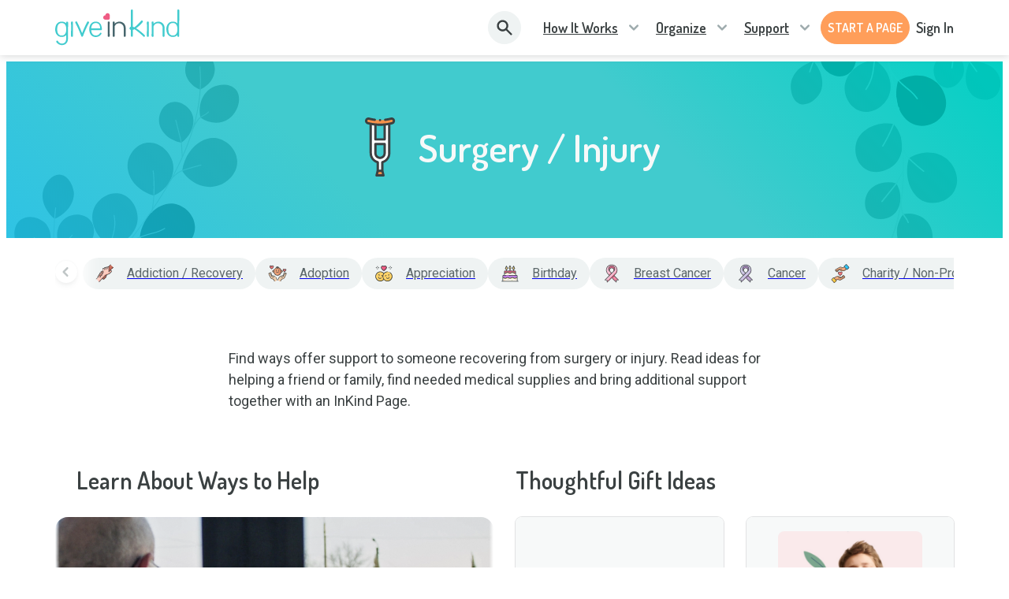

--- FILE ---
content_type: text/html; charset=utf-8
request_url: https://www.giveinkind.com/give/by/situation/grief-loss/surgeryinjury
body_size: 52649
content:
<!DOCTYPE html><html lang="en" dir="ltr"><head><meta charSet="utf-8"/><meta http-equiv="X-UA-Compatible" content="IE=edge"/><meta name="viewport" content="width=device-width, initial-scale=1.0"/><meta name="HandheldFriendly" content="True"/><meta name="referrer" content="no-referrer-when-downgrade"/><meta name="application-name" content="GiveInKind"/><meta name="msapplication-TileColor" content="#ffffff"/><meta name="msapplication-TileImage" content="/core/img/favicon.ico/ms-icon-144x144.png"/><meta name="theme-color" content="#ffffff"/><link rel="icon" type="image/png" sizes="192x192" href="/core/img/favicon.ico/android-icon-192x192.png"/><link rel="icon" type="image/png" sizes="32x32" href="/core/img/favicon.ico/favicon-32x32.png"/><link rel="icon" type="image/png" sizes="96x96" href="/core/img/favicon.ico/favicon-96x96.png"/><link rel="icon" type="image/png" sizes="16x16" href="/core/img/favicon.ico/favicon-16x16.png"/><link rel="shortcut icon" href="/core/img/favicon.ico/favicon.ico" type="image/png"/><link rel="apple-touch-icon" sizes="57x57" href="/core/img/favicon.ico/apple-icon-57x57.png"/><link rel="apple-touch-icon" sizes="60x60" href="/core/img/favicon.ico/apple-icon-60x60.png"/><link rel="apple-touch-icon" sizes="72x72" href="/core/img/favicon.ico/apple-icon-72x72.png"/><link rel="apple-touch-icon" sizes="76x76" href="/core/img/favicon.ico/apple-icon-76x76.png"/><link rel="apple-touch-icon" sizes="114x114" href="/core/img/favicon.ico/apple-icon-114x114.png"/><link rel="apple-touch-icon" sizes="120x120" href="/core/img/favicon.ico/apple-icon-120x120.png"/><link rel="apple-touch-icon" sizes="144x144" href="/core/img/favicon.ico/apple-icon-144x144.png"/><link rel="apple-touch-icon" sizes="152x152" href="/core/img/favicon.ico/apple-icon-152x152.png"/><link rel="apple-touch-icon" sizes="180x180" href="/core/img/favicon.ico/apple-icon-180x180.png"/><meta property="fb:app_id" content="928334690612401"/><meta property="og:locale" content="en_US"/><meta property="og:type" content="website"/><meta property="og:title" content="Give InKind | Connecting People During Times of Need"/><meta property="og:description" content="Set up a Give InKind Page to coordinate support from anywhere. Create a Care Calendar, add items to your Wishlist and connect your Crowdfunding - all for free."/><meta property="og:site_name" content="Give InKind"/><meta name="twitter:card" content="summary_large_image"/><meta name="twitter:site" content="@giveinkind"/><meta name="twitter:description" content="Set up a Give InKind Page to coordinate support from anywhere. Create a Care Calendar, add items to your Wishlist and connect your Crowdfunding - all for free."/><meta name="twitter:title" content="Give InKind | Connecting People During Times of Need"/><meta property="twitter:image" content="https://www.giveinkind.com/homepage/img/inkind-og-image.png"/><link rel="canonical" href="https://www.giveinkind.com/give/by/situation/grief-loss/surgeryinjury"/><meta property="og:url" content="https://www.giveinkind.com/give/by/situation/grief-loss/surgeryinjury"/><meta property="og:image" content="https://www.giveinkind.com/homepage/img/inkind-og-image.png"/><meta property="og:image:secure_url" content="https://www.giveinkind.com/homepage/img/inkind-og-image.png"/><meta property="og:image:width" content="1200"/><meta property="og:image:height" content="627"/><meta property="og:updated_time" content="2026-02-03T09:20:06.158Z"/><meta name="description" content="Set up a Give InKind Page to coordinate support from anywhere. Create a Care Calendar, add items to your Wishlist and connect your Crowdfunding - all for free."/><meta name="google-site-verification" content="unNxLIkepWvtFGqu2rS2CiEbycOYCuO3fnXkRBfdDr8"/><meta name="google-site-verification" content="2KItrsMNSrdSLAtckuqZmZ7CNHdW5MG4KvqVD5jqXuI"/><script src="https://apis.google.com/js/platform.js" async="" defer=""></script><link rel="preconnect" href="https://dev.visualwebsiteoptimizer.com"/><script type="text/javascript" id="vwoCode" strategy="beforeInteractive">
          window._vwo_code || (function() {
          var account_id=744479,
          version=2.1,
          settings_tolerance=2000,
          hide_element='body',
          hide_element_style = 'opacity:0 !important;filter:alpha(opacity=0) !important;background:none !important;transition:none !important;',
          /* DO NOT EDIT BELOW THIS LINE */
          f=false,w=window,d=document,v=d.querySelector('#vwoCode'),cK='_vwo_'+account_id+'_settings',cc={};try{var c=JSON.parse(localStorage.getItem('_vwo_'+account_id+'_config'));cc=c&&typeof c==='object'?c:{}}catch(e){}var stT=cc.stT==='session'?w.sessionStorage:w.localStorage;code={nonce:v&&v.nonce,use_existing_jquery:function(){return typeof use_existing_jquery!=='undefined'?use_existing_jquery:undefined},library_tolerance:function(){return typeof library_tolerance!=='undefined'?library_tolerance:undefined},settings_tolerance:function(){return cc.sT||settings_tolerance},hide_element_style:function(){return'{'+(cc.hES||hide_element_style)+'}'},hide_element:function(){if(performance.getEntriesByName('first-contentful-paint')[0]){return''}return typeof cc.hE==='string'?cc.hE:hide_element},getVersion:function(){return version},finish:function(e){if(!f){f=true;var t=d.getElementById('_vis_opt_path_hides');if(t)t.parentNode.removeChild(t);if(e)(new Image).src='https://dev.visualwebsiteoptimizer.com/ee.gif?a='+account_id+e}},finished:function(){return f},addScript:function(e){var t=d.createElement('script');t.type='text/javascript';if(e.src){t.src=e.src}else{t.text=e.text}v&&t.setAttribute('nonce',v.nonce);d.getElementsByTagName('head')[0].appendChild(t)},load:function(e,t){var n=this.getSettings(),i=d.createElement('script'),r=this;t=t||{};if(n){i.textContent=n;d.getElementsByTagName('head')[0].appendChild(i);if(!w.VWO||VWO.caE){stT.removeItem(cK);r.load(e)}}else{var o=new XMLHttpRequest;o.open('GET',e,true);o.withCredentials=!t.dSC;o.responseType=t.responseType||'text';o.onload=function(){if(t.onloadCb){return t.onloadCb(o,e)}if(o.status===200||o.status===304){w._vwo_code.addScript({text:o.responseText})}else{w._vwo_code.finish('&e=loading_failure:'+e)}};o.onerror=function(){if(t.onerrorCb){return t.onerrorCb(e)}w._vwo_code.finish('&e=loading_failure:'+e)};o.send()}},getSettings:function(){try{var e=stT.getItem(cK);if(!e){return}e=JSON.parse(e);if(Date.now()>e.e){stT.removeItem(cK);return}return e.s}catch(e){return}},init:function(){if(d.URL.indexOf('__vwo_disable__')>-1)return;var e=this.settings_tolerance();w._vwo_settings_timer=setTimeout(function(){w._vwo_code.finish();stT.removeItem(cK)},e);var t;if(this.hide_element()!=='body'){t=d.createElement('style');var n=this.hide_element(),i=n?n+this.hide_element_style():'',r=d.getElementsByTagName('head')[0];t.setAttribute('id','_vis_opt_path_hides');v&&t.setAttribute('nonce',v.nonce);t.setAttribute('type','text/css');if(t.styleSheet)t.styleSheet.cssText=i;else t.appendChild(d.createTextNode(i));r.appendChild(t)}else{t=d.getElementsByTagName('head')[0];var i=d.createElement('div');i.style.cssText='z-index: 2147483647 !important;position: fixed !important;left: 0 !important;top: 0 !important;width: 100% !important;height: 100% !important;background: white !important;display: block !important;';i.setAttribute('id','_vis_opt_path_hides');i.classList.add('_vis_hide_layer');t.parentNode.insertBefore(i,t.nextSibling)}var o=window._vis_opt_url||d.URL,s='https://dev.visualwebsiteoptimizer.com/j.php?a='+account_id+'&u='+encodeURIComponent(o)+'&vn='+version;if(w.location.search.indexOf('_vwo_xhr')!==-1){this.addScript({src:s})}else{this.load(s+'&x=true')}}};w._vwo_code=code;code.init();})();(function(){var i=window;function t(){if(i._vwo_code){var e=t.hidingStyle=document.getElementById('_vis_opt_path_hides')||t.hidingStyle;if(!i._vwo_code.finished()&&!_vwo_code.libExecuted&&(!i.VWO||!VWO.dNR)){if(!document.getElementById('_vis_opt_path_hides')){document.getElementsByTagName('head')[0].appendChild(e)}requestAnimationFrame(t)}}}t()})();
        </script><title>Surgery / Injury - Give InKind</title><meta name="next-head-count" content="48"/><link href="/legacy/tippy.css" rel="stylesheet" type="text/css"/><link href="/legacy/fonts.css" rel="stylesheet" type="text/css"/><link href="/legacy/inline-fieldsets.css" rel="stylesheet" type="text/css"/><link href="/legacy/prod.css" rel="stylesheet" type="text/css"/><link rel="preconnect" href="https://dev.visualwebsiteoptimizer.com"/><link rel="preconnect" href="https://fonts.gstatic.com" crossorigin /><link rel="preload" href="/_next/static/css/50c4ad7a56cd5d21.css?dpl=dpl_ENgLYhExy8akuq1TeseJD63jBuzA" as="style"/><link rel="stylesheet" href="/_next/static/css/50c4ad7a56cd5d21.css?dpl=dpl_ENgLYhExy8akuq1TeseJD63jBuzA" data-n-g=""/><noscript data-n-css=""></noscript><script defer="" nomodule="" src="/_next/static/chunks/polyfills-78c92fac7aa8fdd8.js?dpl=dpl_ENgLYhExy8akuq1TeseJD63jBuzA"></script><script src="/unsupported-browser-check.js" defer="" data-nscript="beforeInteractive"></script><script src="/impact-radius.js" defer="" data-nscript="beforeInteractive"></script><script src="/bacon.js" defer="" data-nscript="beforeInteractive"></script><script id="wolfe-link-script" async="" defer="" src="https://card-link.wolfe.com/script.js" data-nscript="beforeInteractive"></script><script async="" defer="" src="https://connect.facebook.net/en_US/sdk.js#version=v23.0&amp;appId=928334690612401&amp;xfbml=true&amp;autoLogAppEvents=true" data-nscript="beforeInteractive"></script><script defer="" src="/_next/static/chunks/7626-540b2591fb248a48.js?dpl=dpl_ENgLYhExy8akuq1TeseJD63jBuzA"></script><script defer="" src="/_next/static/chunks/1060.3be584019d23410b.js?dpl=dpl_ENgLYhExy8akuq1TeseJD63jBuzA"></script><script src="/_next/static/chunks/webpack-9206cfe5ed01e462.js?dpl=dpl_ENgLYhExy8akuq1TeseJD63jBuzA" defer=""></script><script src="/_next/static/chunks/framework-07acf93033623a0a.js?dpl=dpl_ENgLYhExy8akuq1TeseJD63jBuzA" defer=""></script><script src="/_next/static/chunks/main-7baaa986ee5ff26f.js?dpl=dpl_ENgLYhExy8akuq1TeseJD63jBuzA" defer=""></script><script src="/_next/static/chunks/pages/_app-9239606708453756.js?dpl=dpl_ENgLYhExy8akuq1TeseJD63jBuzA" defer=""></script><script src="/_next/static/chunks/8073-379b9e4da7ff57ac.js?dpl=dpl_ENgLYhExy8akuq1TeseJD63jBuzA" defer=""></script><script src="/_next/static/chunks/8236-b911fbeb6f8a8219.js?dpl=dpl_ENgLYhExy8akuq1TeseJD63jBuzA" defer=""></script><script src="/_next/static/chunks/5381-cf0ed0607b7a8ad8.js?dpl=dpl_ENgLYhExy8akuq1TeseJD63jBuzA" defer=""></script><script src="/_next/static/chunks/5430-87b982ae01369b88.js?dpl=dpl_ENgLYhExy8akuq1TeseJD63jBuzA" defer=""></script><script src="/_next/static/chunks/818-bdbdcbb33634e9ca.js?dpl=dpl_ENgLYhExy8akuq1TeseJD63jBuzA" defer=""></script><script src="/_next/static/chunks/1907-6eff0d14e0fab39c.js?dpl=dpl_ENgLYhExy8akuq1TeseJD63jBuzA" defer=""></script><script src="/_next/static/chunks/pages/give/%5B%5B...slug%5D%5D-97c1fb714073e4e9.js?dpl=dpl_ENgLYhExy8akuq1TeseJD63jBuzA" defer=""></script><script src="/_next/static/Mu9FdfWQAofUVLDeohjpj/_buildManifest.js?dpl=dpl_ENgLYhExy8akuq1TeseJD63jBuzA" defer=""></script><script src="/_next/static/Mu9FdfWQAofUVLDeohjpj/_ssgManifest.js?dpl=dpl_ENgLYhExy8akuq1TeseJD63jBuzA" defer=""></script><style data-href="https://fonts.googleapis.com/css?family=Roboto:300,400,500,600,700,800">@font-face{font-family:'Roboto';font-style:normal;font-weight:300;font-stretch:normal;src:url(https://fonts.gstatic.com/l/font?kit=KFOMCnqEu92Fr1ME7kSn66aGLdTylUAMQXC89YmC2DPNWuaabVmUiAw&skey=a0a0114a1dcab3ac&v=v50) format('woff')}@font-face{font-family:'Roboto';font-style:normal;font-weight:400;font-stretch:normal;src:url(https://fonts.gstatic.com/l/font?kit=KFOMCnqEu92Fr1ME7kSn66aGLdTylUAMQXC89YmC2DPNWubEbVmUiAw&skey=a0a0114a1dcab3ac&v=v50) format('woff')}@font-face{font-family:'Roboto';font-style:normal;font-weight:500;font-stretch:normal;src:url(https://fonts.gstatic.com/l/font?kit=KFOMCnqEu92Fr1ME7kSn66aGLdTylUAMQXC89YmC2DPNWub2bVmUiAw&skey=a0a0114a1dcab3ac&v=v50) format('woff')}@font-face{font-family:'Roboto';font-style:normal;font-weight:600;font-stretch:normal;src:url(https://fonts.gstatic.com/l/font?kit=KFOMCnqEu92Fr1ME7kSn66aGLdTylUAMQXC89YmC2DPNWuYaalmUiAw&skey=a0a0114a1dcab3ac&v=v50) format('woff')}@font-face{font-family:'Roboto';font-style:normal;font-weight:700;font-stretch:normal;src:url(https://fonts.gstatic.com/l/font?kit=KFOMCnqEu92Fr1ME7kSn66aGLdTylUAMQXC89YmC2DPNWuYjalmUiAw&skey=a0a0114a1dcab3ac&v=v50) format('woff')}@font-face{font-family:'Roboto';font-style:normal;font-weight:800;font-stretch:normal;src:url(https://fonts.gstatic.com/l/font?kit=KFOMCnqEu92Fr1ME7kSn66aGLdTylUAMQXC89YmC2DPNWuZEalmUiAw&skey=a0a0114a1dcab3ac&v=v50) format('woff')}@font-face{font-family:'Roboto';font-style:normal;font-weight:300;font-stretch:100%;src:url(https://fonts.gstatic.com/s/roboto/v50/KFO7CnqEu92Fr1ME7kSn66aGLdTylUAMa3GUBHMdazTgWw.woff2) format('woff2');unicode-range:U+0460-052F,U+1C80-1C8A,U+20B4,U+2DE0-2DFF,U+A640-A69F,U+FE2E-FE2F}@font-face{font-family:'Roboto';font-style:normal;font-weight:300;font-stretch:100%;src:url(https://fonts.gstatic.com/s/roboto/v50/KFO7CnqEu92Fr1ME7kSn66aGLdTylUAMa3iUBHMdazTgWw.woff2) format('woff2');unicode-range:U+0301,U+0400-045F,U+0490-0491,U+04B0-04B1,U+2116}@font-face{font-family:'Roboto';font-style:normal;font-weight:300;font-stretch:100%;src:url(https://fonts.gstatic.com/s/roboto/v50/KFO7CnqEu92Fr1ME7kSn66aGLdTylUAMa3CUBHMdazTgWw.woff2) format('woff2');unicode-range:U+1F00-1FFF}@font-face{font-family:'Roboto';font-style:normal;font-weight:300;font-stretch:100%;src:url(https://fonts.gstatic.com/s/roboto/v50/KFO7CnqEu92Fr1ME7kSn66aGLdTylUAMa3-UBHMdazTgWw.woff2) format('woff2');unicode-range:U+0370-0377,U+037A-037F,U+0384-038A,U+038C,U+038E-03A1,U+03A3-03FF}@font-face{font-family:'Roboto';font-style:normal;font-weight:300;font-stretch:100%;src:url(https://fonts.gstatic.com/s/roboto/v50/KFO7CnqEu92Fr1ME7kSn66aGLdTylUAMawCUBHMdazTgWw.woff2) format('woff2');unicode-range:U+0302-0303,U+0305,U+0307-0308,U+0310,U+0312,U+0315,U+031A,U+0326-0327,U+032C,U+032F-0330,U+0332-0333,U+0338,U+033A,U+0346,U+034D,U+0391-03A1,U+03A3-03A9,U+03B1-03C9,U+03D1,U+03D5-03D6,U+03F0-03F1,U+03F4-03F5,U+2016-2017,U+2034-2038,U+203C,U+2040,U+2043,U+2047,U+2050,U+2057,U+205F,U+2070-2071,U+2074-208E,U+2090-209C,U+20D0-20DC,U+20E1,U+20E5-20EF,U+2100-2112,U+2114-2115,U+2117-2121,U+2123-214F,U+2190,U+2192,U+2194-21AE,U+21B0-21E5,U+21F1-21F2,U+21F4-2211,U+2213-2214,U+2216-22FF,U+2308-230B,U+2310,U+2319,U+231C-2321,U+2336-237A,U+237C,U+2395,U+239B-23B7,U+23D0,U+23DC-23E1,U+2474-2475,U+25AF,U+25B3,U+25B7,U+25BD,U+25C1,U+25CA,U+25CC,U+25FB,U+266D-266F,U+27C0-27FF,U+2900-2AFF,U+2B0E-2B11,U+2B30-2B4C,U+2BFE,U+3030,U+FF5B,U+FF5D,U+1D400-1D7FF,U+1EE00-1EEFF}@font-face{font-family:'Roboto';font-style:normal;font-weight:300;font-stretch:100%;src:url(https://fonts.gstatic.com/s/roboto/v50/KFO7CnqEu92Fr1ME7kSn66aGLdTylUAMaxKUBHMdazTgWw.woff2) format('woff2');unicode-range:U+0001-000C,U+000E-001F,U+007F-009F,U+20DD-20E0,U+20E2-20E4,U+2150-218F,U+2190,U+2192,U+2194-2199,U+21AF,U+21E6-21F0,U+21F3,U+2218-2219,U+2299,U+22C4-22C6,U+2300-243F,U+2440-244A,U+2460-24FF,U+25A0-27BF,U+2800-28FF,U+2921-2922,U+2981,U+29BF,U+29EB,U+2B00-2BFF,U+4DC0-4DFF,U+FFF9-FFFB,U+10140-1018E,U+10190-1019C,U+101A0,U+101D0-101FD,U+102E0-102FB,U+10E60-10E7E,U+1D2C0-1D2D3,U+1D2E0-1D37F,U+1F000-1F0FF,U+1F100-1F1AD,U+1F1E6-1F1FF,U+1F30D-1F30F,U+1F315,U+1F31C,U+1F31E,U+1F320-1F32C,U+1F336,U+1F378,U+1F37D,U+1F382,U+1F393-1F39F,U+1F3A7-1F3A8,U+1F3AC-1F3AF,U+1F3C2,U+1F3C4-1F3C6,U+1F3CA-1F3CE,U+1F3D4-1F3E0,U+1F3ED,U+1F3F1-1F3F3,U+1F3F5-1F3F7,U+1F408,U+1F415,U+1F41F,U+1F426,U+1F43F,U+1F441-1F442,U+1F444,U+1F446-1F449,U+1F44C-1F44E,U+1F453,U+1F46A,U+1F47D,U+1F4A3,U+1F4B0,U+1F4B3,U+1F4B9,U+1F4BB,U+1F4BF,U+1F4C8-1F4CB,U+1F4D6,U+1F4DA,U+1F4DF,U+1F4E3-1F4E6,U+1F4EA-1F4ED,U+1F4F7,U+1F4F9-1F4FB,U+1F4FD-1F4FE,U+1F503,U+1F507-1F50B,U+1F50D,U+1F512-1F513,U+1F53E-1F54A,U+1F54F-1F5FA,U+1F610,U+1F650-1F67F,U+1F687,U+1F68D,U+1F691,U+1F694,U+1F698,U+1F6AD,U+1F6B2,U+1F6B9-1F6BA,U+1F6BC,U+1F6C6-1F6CF,U+1F6D3-1F6D7,U+1F6E0-1F6EA,U+1F6F0-1F6F3,U+1F6F7-1F6FC,U+1F700-1F7FF,U+1F800-1F80B,U+1F810-1F847,U+1F850-1F859,U+1F860-1F887,U+1F890-1F8AD,U+1F8B0-1F8BB,U+1F8C0-1F8C1,U+1F900-1F90B,U+1F93B,U+1F946,U+1F984,U+1F996,U+1F9E9,U+1FA00-1FA6F,U+1FA70-1FA7C,U+1FA80-1FA89,U+1FA8F-1FAC6,U+1FACE-1FADC,U+1FADF-1FAE9,U+1FAF0-1FAF8,U+1FB00-1FBFF}@font-face{font-family:'Roboto';font-style:normal;font-weight:300;font-stretch:100%;src:url(https://fonts.gstatic.com/s/roboto/v50/KFO7CnqEu92Fr1ME7kSn66aGLdTylUAMa3OUBHMdazTgWw.woff2) format('woff2');unicode-range:U+0102-0103,U+0110-0111,U+0128-0129,U+0168-0169,U+01A0-01A1,U+01AF-01B0,U+0300-0301,U+0303-0304,U+0308-0309,U+0323,U+0329,U+1EA0-1EF9,U+20AB}@font-face{font-family:'Roboto';font-style:normal;font-weight:300;font-stretch:100%;src:url(https://fonts.gstatic.com/s/roboto/v50/KFO7CnqEu92Fr1ME7kSn66aGLdTylUAMa3KUBHMdazTgWw.woff2) format('woff2');unicode-range:U+0100-02BA,U+02BD-02C5,U+02C7-02CC,U+02CE-02D7,U+02DD-02FF,U+0304,U+0308,U+0329,U+1D00-1DBF,U+1E00-1E9F,U+1EF2-1EFF,U+2020,U+20A0-20AB,U+20AD-20C0,U+2113,U+2C60-2C7F,U+A720-A7FF}@font-face{font-family:'Roboto';font-style:normal;font-weight:300;font-stretch:100%;src:url(https://fonts.gstatic.com/s/roboto/v50/KFO7CnqEu92Fr1ME7kSn66aGLdTylUAMa3yUBHMdazQ.woff2) format('woff2');unicode-range:U+0000-00FF,U+0131,U+0152-0153,U+02BB-02BC,U+02C6,U+02DA,U+02DC,U+0304,U+0308,U+0329,U+2000-206F,U+20AC,U+2122,U+2191,U+2193,U+2212,U+2215,U+FEFF,U+FFFD}@font-face{font-family:'Roboto';font-style:normal;font-weight:400;font-stretch:100%;src:url(https://fonts.gstatic.com/s/roboto/v50/KFO7CnqEu92Fr1ME7kSn66aGLdTylUAMa3GUBHMdazTgWw.woff2) format('woff2');unicode-range:U+0460-052F,U+1C80-1C8A,U+20B4,U+2DE0-2DFF,U+A640-A69F,U+FE2E-FE2F}@font-face{font-family:'Roboto';font-style:normal;font-weight:400;font-stretch:100%;src:url(https://fonts.gstatic.com/s/roboto/v50/KFO7CnqEu92Fr1ME7kSn66aGLdTylUAMa3iUBHMdazTgWw.woff2) format('woff2');unicode-range:U+0301,U+0400-045F,U+0490-0491,U+04B0-04B1,U+2116}@font-face{font-family:'Roboto';font-style:normal;font-weight:400;font-stretch:100%;src:url(https://fonts.gstatic.com/s/roboto/v50/KFO7CnqEu92Fr1ME7kSn66aGLdTylUAMa3CUBHMdazTgWw.woff2) format('woff2');unicode-range:U+1F00-1FFF}@font-face{font-family:'Roboto';font-style:normal;font-weight:400;font-stretch:100%;src:url(https://fonts.gstatic.com/s/roboto/v50/KFO7CnqEu92Fr1ME7kSn66aGLdTylUAMa3-UBHMdazTgWw.woff2) format('woff2');unicode-range:U+0370-0377,U+037A-037F,U+0384-038A,U+038C,U+038E-03A1,U+03A3-03FF}@font-face{font-family:'Roboto';font-style:normal;font-weight:400;font-stretch:100%;src:url(https://fonts.gstatic.com/s/roboto/v50/KFO7CnqEu92Fr1ME7kSn66aGLdTylUAMawCUBHMdazTgWw.woff2) format('woff2');unicode-range:U+0302-0303,U+0305,U+0307-0308,U+0310,U+0312,U+0315,U+031A,U+0326-0327,U+032C,U+032F-0330,U+0332-0333,U+0338,U+033A,U+0346,U+034D,U+0391-03A1,U+03A3-03A9,U+03B1-03C9,U+03D1,U+03D5-03D6,U+03F0-03F1,U+03F4-03F5,U+2016-2017,U+2034-2038,U+203C,U+2040,U+2043,U+2047,U+2050,U+2057,U+205F,U+2070-2071,U+2074-208E,U+2090-209C,U+20D0-20DC,U+20E1,U+20E5-20EF,U+2100-2112,U+2114-2115,U+2117-2121,U+2123-214F,U+2190,U+2192,U+2194-21AE,U+21B0-21E5,U+21F1-21F2,U+21F4-2211,U+2213-2214,U+2216-22FF,U+2308-230B,U+2310,U+2319,U+231C-2321,U+2336-237A,U+237C,U+2395,U+239B-23B7,U+23D0,U+23DC-23E1,U+2474-2475,U+25AF,U+25B3,U+25B7,U+25BD,U+25C1,U+25CA,U+25CC,U+25FB,U+266D-266F,U+27C0-27FF,U+2900-2AFF,U+2B0E-2B11,U+2B30-2B4C,U+2BFE,U+3030,U+FF5B,U+FF5D,U+1D400-1D7FF,U+1EE00-1EEFF}@font-face{font-family:'Roboto';font-style:normal;font-weight:400;font-stretch:100%;src:url(https://fonts.gstatic.com/s/roboto/v50/KFO7CnqEu92Fr1ME7kSn66aGLdTylUAMaxKUBHMdazTgWw.woff2) format('woff2');unicode-range:U+0001-000C,U+000E-001F,U+007F-009F,U+20DD-20E0,U+20E2-20E4,U+2150-218F,U+2190,U+2192,U+2194-2199,U+21AF,U+21E6-21F0,U+21F3,U+2218-2219,U+2299,U+22C4-22C6,U+2300-243F,U+2440-244A,U+2460-24FF,U+25A0-27BF,U+2800-28FF,U+2921-2922,U+2981,U+29BF,U+29EB,U+2B00-2BFF,U+4DC0-4DFF,U+FFF9-FFFB,U+10140-1018E,U+10190-1019C,U+101A0,U+101D0-101FD,U+102E0-102FB,U+10E60-10E7E,U+1D2C0-1D2D3,U+1D2E0-1D37F,U+1F000-1F0FF,U+1F100-1F1AD,U+1F1E6-1F1FF,U+1F30D-1F30F,U+1F315,U+1F31C,U+1F31E,U+1F320-1F32C,U+1F336,U+1F378,U+1F37D,U+1F382,U+1F393-1F39F,U+1F3A7-1F3A8,U+1F3AC-1F3AF,U+1F3C2,U+1F3C4-1F3C6,U+1F3CA-1F3CE,U+1F3D4-1F3E0,U+1F3ED,U+1F3F1-1F3F3,U+1F3F5-1F3F7,U+1F408,U+1F415,U+1F41F,U+1F426,U+1F43F,U+1F441-1F442,U+1F444,U+1F446-1F449,U+1F44C-1F44E,U+1F453,U+1F46A,U+1F47D,U+1F4A3,U+1F4B0,U+1F4B3,U+1F4B9,U+1F4BB,U+1F4BF,U+1F4C8-1F4CB,U+1F4D6,U+1F4DA,U+1F4DF,U+1F4E3-1F4E6,U+1F4EA-1F4ED,U+1F4F7,U+1F4F9-1F4FB,U+1F4FD-1F4FE,U+1F503,U+1F507-1F50B,U+1F50D,U+1F512-1F513,U+1F53E-1F54A,U+1F54F-1F5FA,U+1F610,U+1F650-1F67F,U+1F687,U+1F68D,U+1F691,U+1F694,U+1F698,U+1F6AD,U+1F6B2,U+1F6B9-1F6BA,U+1F6BC,U+1F6C6-1F6CF,U+1F6D3-1F6D7,U+1F6E0-1F6EA,U+1F6F0-1F6F3,U+1F6F7-1F6FC,U+1F700-1F7FF,U+1F800-1F80B,U+1F810-1F847,U+1F850-1F859,U+1F860-1F887,U+1F890-1F8AD,U+1F8B0-1F8BB,U+1F8C0-1F8C1,U+1F900-1F90B,U+1F93B,U+1F946,U+1F984,U+1F996,U+1F9E9,U+1FA00-1FA6F,U+1FA70-1FA7C,U+1FA80-1FA89,U+1FA8F-1FAC6,U+1FACE-1FADC,U+1FADF-1FAE9,U+1FAF0-1FAF8,U+1FB00-1FBFF}@font-face{font-family:'Roboto';font-style:normal;font-weight:400;font-stretch:100%;src:url(https://fonts.gstatic.com/s/roboto/v50/KFO7CnqEu92Fr1ME7kSn66aGLdTylUAMa3OUBHMdazTgWw.woff2) format('woff2');unicode-range:U+0102-0103,U+0110-0111,U+0128-0129,U+0168-0169,U+01A0-01A1,U+01AF-01B0,U+0300-0301,U+0303-0304,U+0308-0309,U+0323,U+0329,U+1EA0-1EF9,U+20AB}@font-face{font-family:'Roboto';font-style:normal;font-weight:400;font-stretch:100%;src:url(https://fonts.gstatic.com/s/roboto/v50/KFO7CnqEu92Fr1ME7kSn66aGLdTylUAMa3KUBHMdazTgWw.woff2) format('woff2');unicode-range:U+0100-02BA,U+02BD-02C5,U+02C7-02CC,U+02CE-02D7,U+02DD-02FF,U+0304,U+0308,U+0329,U+1D00-1DBF,U+1E00-1E9F,U+1EF2-1EFF,U+2020,U+20A0-20AB,U+20AD-20C0,U+2113,U+2C60-2C7F,U+A720-A7FF}@font-face{font-family:'Roboto';font-style:normal;font-weight:400;font-stretch:100%;src:url(https://fonts.gstatic.com/s/roboto/v50/KFO7CnqEu92Fr1ME7kSn66aGLdTylUAMa3yUBHMdazQ.woff2) format('woff2');unicode-range:U+0000-00FF,U+0131,U+0152-0153,U+02BB-02BC,U+02C6,U+02DA,U+02DC,U+0304,U+0308,U+0329,U+2000-206F,U+20AC,U+2122,U+2191,U+2193,U+2212,U+2215,U+FEFF,U+FFFD}@font-face{font-family:'Roboto';font-style:normal;font-weight:500;font-stretch:100%;src:url(https://fonts.gstatic.com/s/roboto/v50/KFO7CnqEu92Fr1ME7kSn66aGLdTylUAMa3GUBHMdazTgWw.woff2) format('woff2');unicode-range:U+0460-052F,U+1C80-1C8A,U+20B4,U+2DE0-2DFF,U+A640-A69F,U+FE2E-FE2F}@font-face{font-family:'Roboto';font-style:normal;font-weight:500;font-stretch:100%;src:url(https://fonts.gstatic.com/s/roboto/v50/KFO7CnqEu92Fr1ME7kSn66aGLdTylUAMa3iUBHMdazTgWw.woff2) format('woff2');unicode-range:U+0301,U+0400-045F,U+0490-0491,U+04B0-04B1,U+2116}@font-face{font-family:'Roboto';font-style:normal;font-weight:500;font-stretch:100%;src:url(https://fonts.gstatic.com/s/roboto/v50/KFO7CnqEu92Fr1ME7kSn66aGLdTylUAMa3CUBHMdazTgWw.woff2) format('woff2');unicode-range:U+1F00-1FFF}@font-face{font-family:'Roboto';font-style:normal;font-weight:500;font-stretch:100%;src:url(https://fonts.gstatic.com/s/roboto/v50/KFO7CnqEu92Fr1ME7kSn66aGLdTylUAMa3-UBHMdazTgWw.woff2) format('woff2');unicode-range:U+0370-0377,U+037A-037F,U+0384-038A,U+038C,U+038E-03A1,U+03A3-03FF}@font-face{font-family:'Roboto';font-style:normal;font-weight:500;font-stretch:100%;src:url(https://fonts.gstatic.com/s/roboto/v50/KFO7CnqEu92Fr1ME7kSn66aGLdTylUAMawCUBHMdazTgWw.woff2) format('woff2');unicode-range:U+0302-0303,U+0305,U+0307-0308,U+0310,U+0312,U+0315,U+031A,U+0326-0327,U+032C,U+032F-0330,U+0332-0333,U+0338,U+033A,U+0346,U+034D,U+0391-03A1,U+03A3-03A9,U+03B1-03C9,U+03D1,U+03D5-03D6,U+03F0-03F1,U+03F4-03F5,U+2016-2017,U+2034-2038,U+203C,U+2040,U+2043,U+2047,U+2050,U+2057,U+205F,U+2070-2071,U+2074-208E,U+2090-209C,U+20D0-20DC,U+20E1,U+20E5-20EF,U+2100-2112,U+2114-2115,U+2117-2121,U+2123-214F,U+2190,U+2192,U+2194-21AE,U+21B0-21E5,U+21F1-21F2,U+21F4-2211,U+2213-2214,U+2216-22FF,U+2308-230B,U+2310,U+2319,U+231C-2321,U+2336-237A,U+237C,U+2395,U+239B-23B7,U+23D0,U+23DC-23E1,U+2474-2475,U+25AF,U+25B3,U+25B7,U+25BD,U+25C1,U+25CA,U+25CC,U+25FB,U+266D-266F,U+27C0-27FF,U+2900-2AFF,U+2B0E-2B11,U+2B30-2B4C,U+2BFE,U+3030,U+FF5B,U+FF5D,U+1D400-1D7FF,U+1EE00-1EEFF}@font-face{font-family:'Roboto';font-style:normal;font-weight:500;font-stretch:100%;src:url(https://fonts.gstatic.com/s/roboto/v50/KFO7CnqEu92Fr1ME7kSn66aGLdTylUAMaxKUBHMdazTgWw.woff2) format('woff2');unicode-range:U+0001-000C,U+000E-001F,U+007F-009F,U+20DD-20E0,U+20E2-20E4,U+2150-218F,U+2190,U+2192,U+2194-2199,U+21AF,U+21E6-21F0,U+21F3,U+2218-2219,U+2299,U+22C4-22C6,U+2300-243F,U+2440-244A,U+2460-24FF,U+25A0-27BF,U+2800-28FF,U+2921-2922,U+2981,U+29BF,U+29EB,U+2B00-2BFF,U+4DC0-4DFF,U+FFF9-FFFB,U+10140-1018E,U+10190-1019C,U+101A0,U+101D0-101FD,U+102E0-102FB,U+10E60-10E7E,U+1D2C0-1D2D3,U+1D2E0-1D37F,U+1F000-1F0FF,U+1F100-1F1AD,U+1F1E6-1F1FF,U+1F30D-1F30F,U+1F315,U+1F31C,U+1F31E,U+1F320-1F32C,U+1F336,U+1F378,U+1F37D,U+1F382,U+1F393-1F39F,U+1F3A7-1F3A8,U+1F3AC-1F3AF,U+1F3C2,U+1F3C4-1F3C6,U+1F3CA-1F3CE,U+1F3D4-1F3E0,U+1F3ED,U+1F3F1-1F3F3,U+1F3F5-1F3F7,U+1F408,U+1F415,U+1F41F,U+1F426,U+1F43F,U+1F441-1F442,U+1F444,U+1F446-1F449,U+1F44C-1F44E,U+1F453,U+1F46A,U+1F47D,U+1F4A3,U+1F4B0,U+1F4B3,U+1F4B9,U+1F4BB,U+1F4BF,U+1F4C8-1F4CB,U+1F4D6,U+1F4DA,U+1F4DF,U+1F4E3-1F4E6,U+1F4EA-1F4ED,U+1F4F7,U+1F4F9-1F4FB,U+1F4FD-1F4FE,U+1F503,U+1F507-1F50B,U+1F50D,U+1F512-1F513,U+1F53E-1F54A,U+1F54F-1F5FA,U+1F610,U+1F650-1F67F,U+1F687,U+1F68D,U+1F691,U+1F694,U+1F698,U+1F6AD,U+1F6B2,U+1F6B9-1F6BA,U+1F6BC,U+1F6C6-1F6CF,U+1F6D3-1F6D7,U+1F6E0-1F6EA,U+1F6F0-1F6F3,U+1F6F7-1F6FC,U+1F700-1F7FF,U+1F800-1F80B,U+1F810-1F847,U+1F850-1F859,U+1F860-1F887,U+1F890-1F8AD,U+1F8B0-1F8BB,U+1F8C0-1F8C1,U+1F900-1F90B,U+1F93B,U+1F946,U+1F984,U+1F996,U+1F9E9,U+1FA00-1FA6F,U+1FA70-1FA7C,U+1FA80-1FA89,U+1FA8F-1FAC6,U+1FACE-1FADC,U+1FADF-1FAE9,U+1FAF0-1FAF8,U+1FB00-1FBFF}@font-face{font-family:'Roboto';font-style:normal;font-weight:500;font-stretch:100%;src:url(https://fonts.gstatic.com/s/roboto/v50/KFO7CnqEu92Fr1ME7kSn66aGLdTylUAMa3OUBHMdazTgWw.woff2) format('woff2');unicode-range:U+0102-0103,U+0110-0111,U+0128-0129,U+0168-0169,U+01A0-01A1,U+01AF-01B0,U+0300-0301,U+0303-0304,U+0308-0309,U+0323,U+0329,U+1EA0-1EF9,U+20AB}@font-face{font-family:'Roboto';font-style:normal;font-weight:500;font-stretch:100%;src:url(https://fonts.gstatic.com/s/roboto/v50/KFO7CnqEu92Fr1ME7kSn66aGLdTylUAMa3KUBHMdazTgWw.woff2) format('woff2');unicode-range:U+0100-02BA,U+02BD-02C5,U+02C7-02CC,U+02CE-02D7,U+02DD-02FF,U+0304,U+0308,U+0329,U+1D00-1DBF,U+1E00-1E9F,U+1EF2-1EFF,U+2020,U+20A0-20AB,U+20AD-20C0,U+2113,U+2C60-2C7F,U+A720-A7FF}@font-face{font-family:'Roboto';font-style:normal;font-weight:500;font-stretch:100%;src:url(https://fonts.gstatic.com/s/roboto/v50/KFO7CnqEu92Fr1ME7kSn66aGLdTylUAMa3yUBHMdazQ.woff2) format('woff2');unicode-range:U+0000-00FF,U+0131,U+0152-0153,U+02BB-02BC,U+02C6,U+02DA,U+02DC,U+0304,U+0308,U+0329,U+2000-206F,U+20AC,U+2122,U+2191,U+2193,U+2212,U+2215,U+FEFF,U+FFFD}@font-face{font-family:'Roboto';font-style:normal;font-weight:600;font-stretch:100%;src:url(https://fonts.gstatic.com/s/roboto/v50/KFO7CnqEu92Fr1ME7kSn66aGLdTylUAMa3GUBHMdazTgWw.woff2) format('woff2');unicode-range:U+0460-052F,U+1C80-1C8A,U+20B4,U+2DE0-2DFF,U+A640-A69F,U+FE2E-FE2F}@font-face{font-family:'Roboto';font-style:normal;font-weight:600;font-stretch:100%;src:url(https://fonts.gstatic.com/s/roboto/v50/KFO7CnqEu92Fr1ME7kSn66aGLdTylUAMa3iUBHMdazTgWw.woff2) format('woff2');unicode-range:U+0301,U+0400-045F,U+0490-0491,U+04B0-04B1,U+2116}@font-face{font-family:'Roboto';font-style:normal;font-weight:600;font-stretch:100%;src:url(https://fonts.gstatic.com/s/roboto/v50/KFO7CnqEu92Fr1ME7kSn66aGLdTylUAMa3CUBHMdazTgWw.woff2) format('woff2');unicode-range:U+1F00-1FFF}@font-face{font-family:'Roboto';font-style:normal;font-weight:600;font-stretch:100%;src:url(https://fonts.gstatic.com/s/roboto/v50/KFO7CnqEu92Fr1ME7kSn66aGLdTylUAMa3-UBHMdazTgWw.woff2) format('woff2');unicode-range:U+0370-0377,U+037A-037F,U+0384-038A,U+038C,U+038E-03A1,U+03A3-03FF}@font-face{font-family:'Roboto';font-style:normal;font-weight:600;font-stretch:100%;src:url(https://fonts.gstatic.com/s/roboto/v50/KFO7CnqEu92Fr1ME7kSn66aGLdTylUAMawCUBHMdazTgWw.woff2) format('woff2');unicode-range:U+0302-0303,U+0305,U+0307-0308,U+0310,U+0312,U+0315,U+031A,U+0326-0327,U+032C,U+032F-0330,U+0332-0333,U+0338,U+033A,U+0346,U+034D,U+0391-03A1,U+03A3-03A9,U+03B1-03C9,U+03D1,U+03D5-03D6,U+03F0-03F1,U+03F4-03F5,U+2016-2017,U+2034-2038,U+203C,U+2040,U+2043,U+2047,U+2050,U+2057,U+205F,U+2070-2071,U+2074-208E,U+2090-209C,U+20D0-20DC,U+20E1,U+20E5-20EF,U+2100-2112,U+2114-2115,U+2117-2121,U+2123-214F,U+2190,U+2192,U+2194-21AE,U+21B0-21E5,U+21F1-21F2,U+21F4-2211,U+2213-2214,U+2216-22FF,U+2308-230B,U+2310,U+2319,U+231C-2321,U+2336-237A,U+237C,U+2395,U+239B-23B7,U+23D0,U+23DC-23E1,U+2474-2475,U+25AF,U+25B3,U+25B7,U+25BD,U+25C1,U+25CA,U+25CC,U+25FB,U+266D-266F,U+27C0-27FF,U+2900-2AFF,U+2B0E-2B11,U+2B30-2B4C,U+2BFE,U+3030,U+FF5B,U+FF5D,U+1D400-1D7FF,U+1EE00-1EEFF}@font-face{font-family:'Roboto';font-style:normal;font-weight:600;font-stretch:100%;src:url(https://fonts.gstatic.com/s/roboto/v50/KFO7CnqEu92Fr1ME7kSn66aGLdTylUAMaxKUBHMdazTgWw.woff2) format('woff2');unicode-range:U+0001-000C,U+000E-001F,U+007F-009F,U+20DD-20E0,U+20E2-20E4,U+2150-218F,U+2190,U+2192,U+2194-2199,U+21AF,U+21E6-21F0,U+21F3,U+2218-2219,U+2299,U+22C4-22C6,U+2300-243F,U+2440-244A,U+2460-24FF,U+25A0-27BF,U+2800-28FF,U+2921-2922,U+2981,U+29BF,U+29EB,U+2B00-2BFF,U+4DC0-4DFF,U+FFF9-FFFB,U+10140-1018E,U+10190-1019C,U+101A0,U+101D0-101FD,U+102E0-102FB,U+10E60-10E7E,U+1D2C0-1D2D3,U+1D2E0-1D37F,U+1F000-1F0FF,U+1F100-1F1AD,U+1F1E6-1F1FF,U+1F30D-1F30F,U+1F315,U+1F31C,U+1F31E,U+1F320-1F32C,U+1F336,U+1F378,U+1F37D,U+1F382,U+1F393-1F39F,U+1F3A7-1F3A8,U+1F3AC-1F3AF,U+1F3C2,U+1F3C4-1F3C6,U+1F3CA-1F3CE,U+1F3D4-1F3E0,U+1F3ED,U+1F3F1-1F3F3,U+1F3F5-1F3F7,U+1F408,U+1F415,U+1F41F,U+1F426,U+1F43F,U+1F441-1F442,U+1F444,U+1F446-1F449,U+1F44C-1F44E,U+1F453,U+1F46A,U+1F47D,U+1F4A3,U+1F4B0,U+1F4B3,U+1F4B9,U+1F4BB,U+1F4BF,U+1F4C8-1F4CB,U+1F4D6,U+1F4DA,U+1F4DF,U+1F4E3-1F4E6,U+1F4EA-1F4ED,U+1F4F7,U+1F4F9-1F4FB,U+1F4FD-1F4FE,U+1F503,U+1F507-1F50B,U+1F50D,U+1F512-1F513,U+1F53E-1F54A,U+1F54F-1F5FA,U+1F610,U+1F650-1F67F,U+1F687,U+1F68D,U+1F691,U+1F694,U+1F698,U+1F6AD,U+1F6B2,U+1F6B9-1F6BA,U+1F6BC,U+1F6C6-1F6CF,U+1F6D3-1F6D7,U+1F6E0-1F6EA,U+1F6F0-1F6F3,U+1F6F7-1F6FC,U+1F700-1F7FF,U+1F800-1F80B,U+1F810-1F847,U+1F850-1F859,U+1F860-1F887,U+1F890-1F8AD,U+1F8B0-1F8BB,U+1F8C0-1F8C1,U+1F900-1F90B,U+1F93B,U+1F946,U+1F984,U+1F996,U+1F9E9,U+1FA00-1FA6F,U+1FA70-1FA7C,U+1FA80-1FA89,U+1FA8F-1FAC6,U+1FACE-1FADC,U+1FADF-1FAE9,U+1FAF0-1FAF8,U+1FB00-1FBFF}@font-face{font-family:'Roboto';font-style:normal;font-weight:600;font-stretch:100%;src:url(https://fonts.gstatic.com/s/roboto/v50/KFO7CnqEu92Fr1ME7kSn66aGLdTylUAMa3OUBHMdazTgWw.woff2) format('woff2');unicode-range:U+0102-0103,U+0110-0111,U+0128-0129,U+0168-0169,U+01A0-01A1,U+01AF-01B0,U+0300-0301,U+0303-0304,U+0308-0309,U+0323,U+0329,U+1EA0-1EF9,U+20AB}@font-face{font-family:'Roboto';font-style:normal;font-weight:600;font-stretch:100%;src:url(https://fonts.gstatic.com/s/roboto/v50/KFO7CnqEu92Fr1ME7kSn66aGLdTylUAMa3KUBHMdazTgWw.woff2) format('woff2');unicode-range:U+0100-02BA,U+02BD-02C5,U+02C7-02CC,U+02CE-02D7,U+02DD-02FF,U+0304,U+0308,U+0329,U+1D00-1DBF,U+1E00-1E9F,U+1EF2-1EFF,U+2020,U+20A0-20AB,U+20AD-20C0,U+2113,U+2C60-2C7F,U+A720-A7FF}@font-face{font-family:'Roboto';font-style:normal;font-weight:600;font-stretch:100%;src:url(https://fonts.gstatic.com/s/roboto/v50/KFO7CnqEu92Fr1ME7kSn66aGLdTylUAMa3yUBHMdazQ.woff2) format('woff2');unicode-range:U+0000-00FF,U+0131,U+0152-0153,U+02BB-02BC,U+02C6,U+02DA,U+02DC,U+0304,U+0308,U+0329,U+2000-206F,U+20AC,U+2122,U+2191,U+2193,U+2212,U+2215,U+FEFF,U+FFFD}@font-face{font-family:'Roboto';font-style:normal;font-weight:700;font-stretch:100%;src:url(https://fonts.gstatic.com/s/roboto/v50/KFO7CnqEu92Fr1ME7kSn66aGLdTylUAMa3GUBHMdazTgWw.woff2) format('woff2');unicode-range:U+0460-052F,U+1C80-1C8A,U+20B4,U+2DE0-2DFF,U+A640-A69F,U+FE2E-FE2F}@font-face{font-family:'Roboto';font-style:normal;font-weight:700;font-stretch:100%;src:url(https://fonts.gstatic.com/s/roboto/v50/KFO7CnqEu92Fr1ME7kSn66aGLdTylUAMa3iUBHMdazTgWw.woff2) format('woff2');unicode-range:U+0301,U+0400-045F,U+0490-0491,U+04B0-04B1,U+2116}@font-face{font-family:'Roboto';font-style:normal;font-weight:700;font-stretch:100%;src:url(https://fonts.gstatic.com/s/roboto/v50/KFO7CnqEu92Fr1ME7kSn66aGLdTylUAMa3CUBHMdazTgWw.woff2) format('woff2');unicode-range:U+1F00-1FFF}@font-face{font-family:'Roboto';font-style:normal;font-weight:700;font-stretch:100%;src:url(https://fonts.gstatic.com/s/roboto/v50/KFO7CnqEu92Fr1ME7kSn66aGLdTylUAMa3-UBHMdazTgWw.woff2) format('woff2');unicode-range:U+0370-0377,U+037A-037F,U+0384-038A,U+038C,U+038E-03A1,U+03A3-03FF}@font-face{font-family:'Roboto';font-style:normal;font-weight:700;font-stretch:100%;src:url(https://fonts.gstatic.com/s/roboto/v50/KFO7CnqEu92Fr1ME7kSn66aGLdTylUAMawCUBHMdazTgWw.woff2) format('woff2');unicode-range:U+0302-0303,U+0305,U+0307-0308,U+0310,U+0312,U+0315,U+031A,U+0326-0327,U+032C,U+032F-0330,U+0332-0333,U+0338,U+033A,U+0346,U+034D,U+0391-03A1,U+03A3-03A9,U+03B1-03C9,U+03D1,U+03D5-03D6,U+03F0-03F1,U+03F4-03F5,U+2016-2017,U+2034-2038,U+203C,U+2040,U+2043,U+2047,U+2050,U+2057,U+205F,U+2070-2071,U+2074-208E,U+2090-209C,U+20D0-20DC,U+20E1,U+20E5-20EF,U+2100-2112,U+2114-2115,U+2117-2121,U+2123-214F,U+2190,U+2192,U+2194-21AE,U+21B0-21E5,U+21F1-21F2,U+21F4-2211,U+2213-2214,U+2216-22FF,U+2308-230B,U+2310,U+2319,U+231C-2321,U+2336-237A,U+237C,U+2395,U+239B-23B7,U+23D0,U+23DC-23E1,U+2474-2475,U+25AF,U+25B3,U+25B7,U+25BD,U+25C1,U+25CA,U+25CC,U+25FB,U+266D-266F,U+27C0-27FF,U+2900-2AFF,U+2B0E-2B11,U+2B30-2B4C,U+2BFE,U+3030,U+FF5B,U+FF5D,U+1D400-1D7FF,U+1EE00-1EEFF}@font-face{font-family:'Roboto';font-style:normal;font-weight:700;font-stretch:100%;src:url(https://fonts.gstatic.com/s/roboto/v50/KFO7CnqEu92Fr1ME7kSn66aGLdTylUAMaxKUBHMdazTgWw.woff2) format('woff2');unicode-range:U+0001-000C,U+000E-001F,U+007F-009F,U+20DD-20E0,U+20E2-20E4,U+2150-218F,U+2190,U+2192,U+2194-2199,U+21AF,U+21E6-21F0,U+21F3,U+2218-2219,U+2299,U+22C4-22C6,U+2300-243F,U+2440-244A,U+2460-24FF,U+25A0-27BF,U+2800-28FF,U+2921-2922,U+2981,U+29BF,U+29EB,U+2B00-2BFF,U+4DC0-4DFF,U+FFF9-FFFB,U+10140-1018E,U+10190-1019C,U+101A0,U+101D0-101FD,U+102E0-102FB,U+10E60-10E7E,U+1D2C0-1D2D3,U+1D2E0-1D37F,U+1F000-1F0FF,U+1F100-1F1AD,U+1F1E6-1F1FF,U+1F30D-1F30F,U+1F315,U+1F31C,U+1F31E,U+1F320-1F32C,U+1F336,U+1F378,U+1F37D,U+1F382,U+1F393-1F39F,U+1F3A7-1F3A8,U+1F3AC-1F3AF,U+1F3C2,U+1F3C4-1F3C6,U+1F3CA-1F3CE,U+1F3D4-1F3E0,U+1F3ED,U+1F3F1-1F3F3,U+1F3F5-1F3F7,U+1F408,U+1F415,U+1F41F,U+1F426,U+1F43F,U+1F441-1F442,U+1F444,U+1F446-1F449,U+1F44C-1F44E,U+1F453,U+1F46A,U+1F47D,U+1F4A3,U+1F4B0,U+1F4B3,U+1F4B9,U+1F4BB,U+1F4BF,U+1F4C8-1F4CB,U+1F4D6,U+1F4DA,U+1F4DF,U+1F4E3-1F4E6,U+1F4EA-1F4ED,U+1F4F7,U+1F4F9-1F4FB,U+1F4FD-1F4FE,U+1F503,U+1F507-1F50B,U+1F50D,U+1F512-1F513,U+1F53E-1F54A,U+1F54F-1F5FA,U+1F610,U+1F650-1F67F,U+1F687,U+1F68D,U+1F691,U+1F694,U+1F698,U+1F6AD,U+1F6B2,U+1F6B9-1F6BA,U+1F6BC,U+1F6C6-1F6CF,U+1F6D3-1F6D7,U+1F6E0-1F6EA,U+1F6F0-1F6F3,U+1F6F7-1F6FC,U+1F700-1F7FF,U+1F800-1F80B,U+1F810-1F847,U+1F850-1F859,U+1F860-1F887,U+1F890-1F8AD,U+1F8B0-1F8BB,U+1F8C0-1F8C1,U+1F900-1F90B,U+1F93B,U+1F946,U+1F984,U+1F996,U+1F9E9,U+1FA00-1FA6F,U+1FA70-1FA7C,U+1FA80-1FA89,U+1FA8F-1FAC6,U+1FACE-1FADC,U+1FADF-1FAE9,U+1FAF0-1FAF8,U+1FB00-1FBFF}@font-face{font-family:'Roboto';font-style:normal;font-weight:700;font-stretch:100%;src:url(https://fonts.gstatic.com/s/roboto/v50/KFO7CnqEu92Fr1ME7kSn66aGLdTylUAMa3OUBHMdazTgWw.woff2) format('woff2');unicode-range:U+0102-0103,U+0110-0111,U+0128-0129,U+0168-0169,U+01A0-01A1,U+01AF-01B0,U+0300-0301,U+0303-0304,U+0308-0309,U+0323,U+0329,U+1EA0-1EF9,U+20AB}@font-face{font-family:'Roboto';font-style:normal;font-weight:700;font-stretch:100%;src:url(https://fonts.gstatic.com/s/roboto/v50/KFO7CnqEu92Fr1ME7kSn66aGLdTylUAMa3KUBHMdazTgWw.woff2) format('woff2');unicode-range:U+0100-02BA,U+02BD-02C5,U+02C7-02CC,U+02CE-02D7,U+02DD-02FF,U+0304,U+0308,U+0329,U+1D00-1DBF,U+1E00-1E9F,U+1EF2-1EFF,U+2020,U+20A0-20AB,U+20AD-20C0,U+2113,U+2C60-2C7F,U+A720-A7FF}@font-face{font-family:'Roboto';font-style:normal;font-weight:700;font-stretch:100%;src:url(https://fonts.gstatic.com/s/roboto/v50/KFO7CnqEu92Fr1ME7kSn66aGLdTylUAMa3yUBHMdazQ.woff2) format('woff2');unicode-range:U+0000-00FF,U+0131,U+0152-0153,U+02BB-02BC,U+02C6,U+02DA,U+02DC,U+0304,U+0308,U+0329,U+2000-206F,U+20AC,U+2122,U+2191,U+2193,U+2212,U+2215,U+FEFF,U+FFFD}@font-face{font-family:'Roboto';font-style:normal;font-weight:800;font-stretch:100%;src:url(https://fonts.gstatic.com/s/roboto/v50/KFO7CnqEu92Fr1ME7kSn66aGLdTylUAMa3GUBHMdazTgWw.woff2) format('woff2');unicode-range:U+0460-052F,U+1C80-1C8A,U+20B4,U+2DE0-2DFF,U+A640-A69F,U+FE2E-FE2F}@font-face{font-family:'Roboto';font-style:normal;font-weight:800;font-stretch:100%;src:url(https://fonts.gstatic.com/s/roboto/v50/KFO7CnqEu92Fr1ME7kSn66aGLdTylUAMa3iUBHMdazTgWw.woff2) format('woff2');unicode-range:U+0301,U+0400-045F,U+0490-0491,U+04B0-04B1,U+2116}@font-face{font-family:'Roboto';font-style:normal;font-weight:800;font-stretch:100%;src:url(https://fonts.gstatic.com/s/roboto/v50/KFO7CnqEu92Fr1ME7kSn66aGLdTylUAMa3CUBHMdazTgWw.woff2) format('woff2');unicode-range:U+1F00-1FFF}@font-face{font-family:'Roboto';font-style:normal;font-weight:800;font-stretch:100%;src:url(https://fonts.gstatic.com/s/roboto/v50/KFO7CnqEu92Fr1ME7kSn66aGLdTylUAMa3-UBHMdazTgWw.woff2) format('woff2');unicode-range:U+0370-0377,U+037A-037F,U+0384-038A,U+038C,U+038E-03A1,U+03A3-03FF}@font-face{font-family:'Roboto';font-style:normal;font-weight:800;font-stretch:100%;src:url(https://fonts.gstatic.com/s/roboto/v50/KFO7CnqEu92Fr1ME7kSn66aGLdTylUAMawCUBHMdazTgWw.woff2) format('woff2');unicode-range:U+0302-0303,U+0305,U+0307-0308,U+0310,U+0312,U+0315,U+031A,U+0326-0327,U+032C,U+032F-0330,U+0332-0333,U+0338,U+033A,U+0346,U+034D,U+0391-03A1,U+03A3-03A9,U+03B1-03C9,U+03D1,U+03D5-03D6,U+03F0-03F1,U+03F4-03F5,U+2016-2017,U+2034-2038,U+203C,U+2040,U+2043,U+2047,U+2050,U+2057,U+205F,U+2070-2071,U+2074-208E,U+2090-209C,U+20D0-20DC,U+20E1,U+20E5-20EF,U+2100-2112,U+2114-2115,U+2117-2121,U+2123-214F,U+2190,U+2192,U+2194-21AE,U+21B0-21E5,U+21F1-21F2,U+21F4-2211,U+2213-2214,U+2216-22FF,U+2308-230B,U+2310,U+2319,U+231C-2321,U+2336-237A,U+237C,U+2395,U+239B-23B7,U+23D0,U+23DC-23E1,U+2474-2475,U+25AF,U+25B3,U+25B7,U+25BD,U+25C1,U+25CA,U+25CC,U+25FB,U+266D-266F,U+27C0-27FF,U+2900-2AFF,U+2B0E-2B11,U+2B30-2B4C,U+2BFE,U+3030,U+FF5B,U+FF5D,U+1D400-1D7FF,U+1EE00-1EEFF}@font-face{font-family:'Roboto';font-style:normal;font-weight:800;font-stretch:100%;src:url(https://fonts.gstatic.com/s/roboto/v50/KFO7CnqEu92Fr1ME7kSn66aGLdTylUAMaxKUBHMdazTgWw.woff2) format('woff2');unicode-range:U+0001-000C,U+000E-001F,U+007F-009F,U+20DD-20E0,U+20E2-20E4,U+2150-218F,U+2190,U+2192,U+2194-2199,U+21AF,U+21E6-21F0,U+21F3,U+2218-2219,U+2299,U+22C4-22C6,U+2300-243F,U+2440-244A,U+2460-24FF,U+25A0-27BF,U+2800-28FF,U+2921-2922,U+2981,U+29BF,U+29EB,U+2B00-2BFF,U+4DC0-4DFF,U+FFF9-FFFB,U+10140-1018E,U+10190-1019C,U+101A0,U+101D0-101FD,U+102E0-102FB,U+10E60-10E7E,U+1D2C0-1D2D3,U+1D2E0-1D37F,U+1F000-1F0FF,U+1F100-1F1AD,U+1F1E6-1F1FF,U+1F30D-1F30F,U+1F315,U+1F31C,U+1F31E,U+1F320-1F32C,U+1F336,U+1F378,U+1F37D,U+1F382,U+1F393-1F39F,U+1F3A7-1F3A8,U+1F3AC-1F3AF,U+1F3C2,U+1F3C4-1F3C6,U+1F3CA-1F3CE,U+1F3D4-1F3E0,U+1F3ED,U+1F3F1-1F3F3,U+1F3F5-1F3F7,U+1F408,U+1F415,U+1F41F,U+1F426,U+1F43F,U+1F441-1F442,U+1F444,U+1F446-1F449,U+1F44C-1F44E,U+1F453,U+1F46A,U+1F47D,U+1F4A3,U+1F4B0,U+1F4B3,U+1F4B9,U+1F4BB,U+1F4BF,U+1F4C8-1F4CB,U+1F4D6,U+1F4DA,U+1F4DF,U+1F4E3-1F4E6,U+1F4EA-1F4ED,U+1F4F7,U+1F4F9-1F4FB,U+1F4FD-1F4FE,U+1F503,U+1F507-1F50B,U+1F50D,U+1F512-1F513,U+1F53E-1F54A,U+1F54F-1F5FA,U+1F610,U+1F650-1F67F,U+1F687,U+1F68D,U+1F691,U+1F694,U+1F698,U+1F6AD,U+1F6B2,U+1F6B9-1F6BA,U+1F6BC,U+1F6C6-1F6CF,U+1F6D3-1F6D7,U+1F6E0-1F6EA,U+1F6F0-1F6F3,U+1F6F7-1F6FC,U+1F700-1F7FF,U+1F800-1F80B,U+1F810-1F847,U+1F850-1F859,U+1F860-1F887,U+1F890-1F8AD,U+1F8B0-1F8BB,U+1F8C0-1F8C1,U+1F900-1F90B,U+1F93B,U+1F946,U+1F984,U+1F996,U+1F9E9,U+1FA00-1FA6F,U+1FA70-1FA7C,U+1FA80-1FA89,U+1FA8F-1FAC6,U+1FACE-1FADC,U+1FADF-1FAE9,U+1FAF0-1FAF8,U+1FB00-1FBFF}@font-face{font-family:'Roboto';font-style:normal;font-weight:800;font-stretch:100%;src:url(https://fonts.gstatic.com/s/roboto/v50/KFO7CnqEu92Fr1ME7kSn66aGLdTylUAMa3OUBHMdazTgWw.woff2) format('woff2');unicode-range:U+0102-0103,U+0110-0111,U+0128-0129,U+0168-0169,U+01A0-01A1,U+01AF-01B0,U+0300-0301,U+0303-0304,U+0308-0309,U+0323,U+0329,U+1EA0-1EF9,U+20AB}@font-face{font-family:'Roboto';font-style:normal;font-weight:800;font-stretch:100%;src:url(https://fonts.gstatic.com/s/roboto/v50/KFO7CnqEu92Fr1ME7kSn66aGLdTylUAMa3KUBHMdazTgWw.woff2) format('woff2');unicode-range:U+0100-02BA,U+02BD-02C5,U+02C7-02CC,U+02CE-02D7,U+02DD-02FF,U+0304,U+0308,U+0329,U+1D00-1DBF,U+1E00-1E9F,U+1EF2-1EFF,U+2020,U+20A0-20AB,U+20AD-20C0,U+2113,U+2C60-2C7F,U+A720-A7FF}@font-face{font-family:'Roboto';font-style:normal;font-weight:800;font-stretch:100%;src:url(https://fonts.gstatic.com/s/roboto/v50/KFO7CnqEu92Fr1ME7kSn66aGLdTylUAMa3yUBHMdazQ.woff2) format('woff2');unicode-range:U+0000-00FF,U+0131,U+0152-0153,U+02BB-02BC,U+02C6,U+02DA,U+02DC,U+0304,U+0308,U+0329,U+2000-206F,U+20AC,U+2122,U+2191,U+2193,U+2212,U+2215,U+FEFF,U+FFFD}</style><style data-href="https://fonts.googleapis.com/css?family=Dosis:300,400,500,600,700,800">@font-face{font-family:'Dosis';font-style:normal;font-weight:300;src:url(https://fonts.gstatic.com/l/font?kit=HhyJU5sn9vOmLxNkIwRSjTVNWLEJabMl2xMC&skey=91e90d677384bade&v=v34) format('woff')}@font-face{font-family:'Dosis';font-style:normal;font-weight:400;src:url(https://fonts.gstatic.com/l/font?kit=HhyJU5sn9vOmLxNkIwRSjTVNWLEJN7Ml2xMC&skey=91e90d677384bade&v=v34) format('woff')}@font-face{font-family:'Dosis';font-style:normal;font-weight:500;src:url(https://fonts.gstatic.com/l/font?kit=HhyJU5sn9vOmLxNkIwRSjTVNWLEJBbMl2xMC&skey=91e90d677384bade&v=v34) format('woff')}@font-face{font-family:'Dosis';font-style:normal;font-weight:600;src:url(https://fonts.gstatic.com/l/font?kit=HhyJU5sn9vOmLxNkIwRSjTVNWLEJ6bQl2xMC&skey=91e90d677384bade&v=v34) format('woff')}@font-face{font-family:'Dosis';font-style:normal;font-weight:700;src:url(https://fonts.gstatic.com/l/font?kit=HhyJU5sn9vOmLxNkIwRSjTVNWLEJ0LQl2xMC&skey=91e90d677384bade&v=v34) format('woff')}@font-face{font-family:'Dosis';font-style:normal;font-weight:800;src:url(https://fonts.gstatic.com/l/font?kit=HhyJU5sn9vOmLxNkIwRSjTVNWLEJt7Ql2xMC&skey=91e90d677384bade&v=v34) format('woff')}@font-face{font-family:'Dosis';font-style:normal;font-weight:300;src:url(https://fonts.gstatic.com/s/dosis/v34/HhyaU5sn9vOmLzlnC_WoEoZKdbA.woff2) format('woff2');unicode-range:U+0102-0103,U+0110-0111,U+0128-0129,U+0168-0169,U+01A0-01A1,U+01AF-01B0,U+0300-0301,U+0303-0304,U+0308-0309,U+0323,U+0329,U+1EA0-1EF9,U+20AB}@font-face{font-family:'Dosis';font-style:normal;font-weight:300;src:url(https://fonts.gstatic.com/s/dosis/v34/HhyaU5sn9vOmLzlmC_WoEoZKdbA.woff2) format('woff2');unicode-range:U+0100-02BA,U+02BD-02C5,U+02C7-02CC,U+02CE-02D7,U+02DD-02FF,U+0304,U+0308,U+0329,U+1D00-1DBF,U+1E00-1E9F,U+1EF2-1EFF,U+2020,U+20A0-20AB,U+20AD-20C0,U+2113,U+2C60-2C7F,U+A720-A7FF}@font-face{font-family:'Dosis';font-style:normal;font-weight:300;src:url(https://fonts.gstatic.com/s/dosis/v34/HhyaU5sn9vOmLzloC_WoEoZK.woff2) format('woff2');unicode-range:U+0000-00FF,U+0131,U+0152-0153,U+02BB-02BC,U+02C6,U+02DA,U+02DC,U+0304,U+0308,U+0329,U+2000-206F,U+20AC,U+2122,U+2191,U+2193,U+2212,U+2215,U+FEFF,U+FFFD}@font-face{font-family:'Dosis';font-style:normal;font-weight:400;src:url(https://fonts.gstatic.com/s/dosis/v34/HhyaU5sn9vOmLzlnC_WoEoZKdbA.woff2) format('woff2');unicode-range:U+0102-0103,U+0110-0111,U+0128-0129,U+0168-0169,U+01A0-01A1,U+01AF-01B0,U+0300-0301,U+0303-0304,U+0308-0309,U+0323,U+0329,U+1EA0-1EF9,U+20AB}@font-face{font-family:'Dosis';font-style:normal;font-weight:400;src:url(https://fonts.gstatic.com/s/dosis/v34/HhyaU5sn9vOmLzlmC_WoEoZKdbA.woff2) format('woff2');unicode-range:U+0100-02BA,U+02BD-02C5,U+02C7-02CC,U+02CE-02D7,U+02DD-02FF,U+0304,U+0308,U+0329,U+1D00-1DBF,U+1E00-1E9F,U+1EF2-1EFF,U+2020,U+20A0-20AB,U+20AD-20C0,U+2113,U+2C60-2C7F,U+A720-A7FF}@font-face{font-family:'Dosis';font-style:normal;font-weight:400;src:url(https://fonts.gstatic.com/s/dosis/v34/HhyaU5sn9vOmLzloC_WoEoZK.woff2) format('woff2');unicode-range:U+0000-00FF,U+0131,U+0152-0153,U+02BB-02BC,U+02C6,U+02DA,U+02DC,U+0304,U+0308,U+0329,U+2000-206F,U+20AC,U+2122,U+2191,U+2193,U+2212,U+2215,U+FEFF,U+FFFD}@font-face{font-family:'Dosis';font-style:normal;font-weight:500;src:url(https://fonts.gstatic.com/s/dosis/v34/HhyaU5sn9vOmLzlnC_WoEoZKdbA.woff2) format('woff2');unicode-range:U+0102-0103,U+0110-0111,U+0128-0129,U+0168-0169,U+01A0-01A1,U+01AF-01B0,U+0300-0301,U+0303-0304,U+0308-0309,U+0323,U+0329,U+1EA0-1EF9,U+20AB}@font-face{font-family:'Dosis';font-style:normal;font-weight:500;src:url(https://fonts.gstatic.com/s/dosis/v34/HhyaU5sn9vOmLzlmC_WoEoZKdbA.woff2) format('woff2');unicode-range:U+0100-02BA,U+02BD-02C5,U+02C7-02CC,U+02CE-02D7,U+02DD-02FF,U+0304,U+0308,U+0329,U+1D00-1DBF,U+1E00-1E9F,U+1EF2-1EFF,U+2020,U+20A0-20AB,U+20AD-20C0,U+2113,U+2C60-2C7F,U+A720-A7FF}@font-face{font-family:'Dosis';font-style:normal;font-weight:500;src:url(https://fonts.gstatic.com/s/dosis/v34/HhyaU5sn9vOmLzloC_WoEoZK.woff2) format('woff2');unicode-range:U+0000-00FF,U+0131,U+0152-0153,U+02BB-02BC,U+02C6,U+02DA,U+02DC,U+0304,U+0308,U+0329,U+2000-206F,U+20AC,U+2122,U+2191,U+2193,U+2212,U+2215,U+FEFF,U+FFFD}@font-face{font-family:'Dosis';font-style:normal;font-weight:600;src:url(https://fonts.gstatic.com/s/dosis/v34/HhyaU5sn9vOmLzlnC_WoEoZKdbA.woff2) format('woff2');unicode-range:U+0102-0103,U+0110-0111,U+0128-0129,U+0168-0169,U+01A0-01A1,U+01AF-01B0,U+0300-0301,U+0303-0304,U+0308-0309,U+0323,U+0329,U+1EA0-1EF9,U+20AB}@font-face{font-family:'Dosis';font-style:normal;font-weight:600;src:url(https://fonts.gstatic.com/s/dosis/v34/HhyaU5sn9vOmLzlmC_WoEoZKdbA.woff2) format('woff2');unicode-range:U+0100-02BA,U+02BD-02C5,U+02C7-02CC,U+02CE-02D7,U+02DD-02FF,U+0304,U+0308,U+0329,U+1D00-1DBF,U+1E00-1E9F,U+1EF2-1EFF,U+2020,U+20A0-20AB,U+20AD-20C0,U+2113,U+2C60-2C7F,U+A720-A7FF}@font-face{font-family:'Dosis';font-style:normal;font-weight:600;src:url(https://fonts.gstatic.com/s/dosis/v34/HhyaU5sn9vOmLzloC_WoEoZK.woff2) format('woff2');unicode-range:U+0000-00FF,U+0131,U+0152-0153,U+02BB-02BC,U+02C6,U+02DA,U+02DC,U+0304,U+0308,U+0329,U+2000-206F,U+20AC,U+2122,U+2191,U+2193,U+2212,U+2215,U+FEFF,U+FFFD}@font-face{font-family:'Dosis';font-style:normal;font-weight:700;src:url(https://fonts.gstatic.com/s/dosis/v34/HhyaU5sn9vOmLzlnC_WoEoZKdbA.woff2) format('woff2');unicode-range:U+0102-0103,U+0110-0111,U+0128-0129,U+0168-0169,U+01A0-01A1,U+01AF-01B0,U+0300-0301,U+0303-0304,U+0308-0309,U+0323,U+0329,U+1EA0-1EF9,U+20AB}@font-face{font-family:'Dosis';font-style:normal;font-weight:700;src:url(https://fonts.gstatic.com/s/dosis/v34/HhyaU5sn9vOmLzlmC_WoEoZKdbA.woff2) format('woff2');unicode-range:U+0100-02BA,U+02BD-02C5,U+02C7-02CC,U+02CE-02D7,U+02DD-02FF,U+0304,U+0308,U+0329,U+1D00-1DBF,U+1E00-1E9F,U+1EF2-1EFF,U+2020,U+20A0-20AB,U+20AD-20C0,U+2113,U+2C60-2C7F,U+A720-A7FF}@font-face{font-family:'Dosis';font-style:normal;font-weight:700;src:url(https://fonts.gstatic.com/s/dosis/v34/HhyaU5sn9vOmLzloC_WoEoZK.woff2) format('woff2');unicode-range:U+0000-00FF,U+0131,U+0152-0153,U+02BB-02BC,U+02C6,U+02DA,U+02DC,U+0304,U+0308,U+0329,U+2000-206F,U+20AC,U+2122,U+2191,U+2193,U+2212,U+2215,U+FEFF,U+FFFD}@font-face{font-family:'Dosis';font-style:normal;font-weight:800;src:url(https://fonts.gstatic.com/s/dosis/v34/HhyaU5sn9vOmLzlnC_WoEoZKdbA.woff2) format('woff2');unicode-range:U+0102-0103,U+0110-0111,U+0128-0129,U+0168-0169,U+01A0-01A1,U+01AF-01B0,U+0300-0301,U+0303-0304,U+0308-0309,U+0323,U+0329,U+1EA0-1EF9,U+20AB}@font-face{font-family:'Dosis';font-style:normal;font-weight:800;src:url(https://fonts.gstatic.com/s/dosis/v34/HhyaU5sn9vOmLzlmC_WoEoZKdbA.woff2) format('woff2');unicode-range:U+0100-02BA,U+02BD-02C5,U+02C7-02CC,U+02CE-02D7,U+02DD-02FF,U+0304,U+0308,U+0329,U+1D00-1DBF,U+1E00-1E9F,U+1EF2-1EFF,U+2020,U+20A0-20AB,U+20AD-20C0,U+2113,U+2C60-2C7F,U+A720-A7FF}@font-face{font-family:'Dosis';font-style:normal;font-weight:800;src:url(https://fonts.gstatic.com/s/dosis/v34/HhyaU5sn9vOmLzloC_WoEoZK.woff2) format('woff2');unicode-range:U+0000-00FF,U+0131,U+0152-0153,U+02BB-02BC,U+02C6,U+02DA,U+02DC,U+0304,U+0308,U+0329,U+2000-206F,U+20AC,U+2122,U+2191,U+2193,U+2212,U+2215,U+FEFF,U+FFFD}</style></head><body><div id="__next"><div><!--$--><!--/$--><div class="gik-search-drawer__drawer no-print"><header class="gik-nav-bar gik-search-drawer__bar"><div class="gik-container gik-container--breakpoint-auto gik-nav-bar__container"><h1 class="gik-search-drawer__search-title">Search</h1><div class="gik-search-drawer__close"><a tabindex="0" class="gik-button gik-button--default-extra-dark-plain gik-button--size-base gik-button--circle  gik-button--horizontal  gik-button--uppercase "><div class="gik-button__content undefined"><svg xmlns="http://www.w3.org/2000/svg" viewBox="0 0 20 20" fill="currentColor" aria-hidden="true" width="24px" height="24px" class="gik-svg-icon"><path fill-rule="evenodd" d="M4.293 4.293a1 1 0 011.414 0L10 8.586l4.293-4.293a1 1 0 111.414 1.414L11.414 10l4.293 4.293a1 1 0 01-1.414 1.414L10 11.414l-4.293 4.293a1 1 0 01-1.414-1.414L8.586 10 4.293 5.707a1 1 0 010-1.414z" clip-rule="evenodd"></path></svg></div></a></div></div></header></div><div><div class="gik-app-layout"><div class="gik-sticky app-header-sticky" style="top:0px"><header class="gik-nav-bar gik-app-header-nav-bar gik-app-header-nav-bar--breakpoint-auto"><div class="gik-container gik-container--breakpoint-auto gik-nav-bar__container"><div class="gik-drawer gik-drawer--left gik-drawer--fixed gik-drawer--white gik-app-header-nav-mobile-drawer gik-app-header-nav-mobile-drawer--breakpoint-auto"></div><a class="gik-app-header-nav-mobile-drawer__nav-mobile-trigger gik-app-header-nav-mobile-drawer__nav-mobile-trigger--breakpoint-auto"><svg xmlns="http://www.w3.org/2000/svg" viewBox="0 0 20 20" fill="currentColor" aria-hidden="true" width="24px" height="24px" class="gik-svg-icon"><path fill-rule="evenodd" d="M3 5a1 1 0 011-1h12a1 1 0 110 2H4a1 1 0 01-1-1zM3 10a1 1 0 011-1h12a1 1 0 110 2H4a1 1 0 01-1-1zM3 15a1 1 0 011-1h12a1 1 0 110 2H4a1 1 0 01-1-1z" clip-rule="evenodd"></path></svg></a><div class="gik-app-header-logo gik-app-header-logo--breakpoint-auto"><a aria-label="Go to Homepage" href="/"><svg width="159" height="46" viewBox="0 0 159 46" xmlns="http://www.w3.org/2000/svg"><g class="giveinkind-logo_svg__logo-kind" fill="#41cbce"><path d="M138.758 31.62c-.024-1.143.001-2.777.002-4.737.001-.98.004-2.042.007-3.165.021-1.184-.171-2.675-.828-3.956-.623-1.303-1.662-2.49-2.984-3.247-.652-.395-1.373-.662-2.105-.86-.709-.183-1.62-.244-2.205-.223a8.088 8.088 0 00-4.247 1.36 7.65 7.65 0 00-1.58 1.349c.033-.965.069-1.56.069-1.56a1.274 1.274 0 00-1.353-1.342 1.272 1.272 0 00-1.199 1.342s.065 1.053.096 2.631c.028 1.578.012 3.682-.004 5.788l-.043 5.787-.049 2.63c-.001.015 0 .031 0 .047-.002.05-.003.1 0 .149.055.698.67 1.222 1.374 1.168a1.273 1.273 0 001.178-1.364l-.05-2.63c-.01-1.58-.027-3.683-.042-5.787-.01-1.18-.017-2.346-.019-3.432.089-.3.19-.6.343-.885.447-.98 1.272-1.814 2.228-2.4.954-.58 2.173-.83 3.2-.78.729.053 1.135.143 1.69.316.52.178 1.026.392 1.465.697.877.603 1.608 1.381 2.025 2.3.452.925.58 1.848.563 2.902.003 1.123.006 2.185.007 3.165.001 1.96.027 3.594.002 4.737-.011 1.143-.046 1.797-.046 1.797a1.274 1.274 0 001.343 1.333 1.272 1.272 0 001.208-1.333s-.034-.654-.046-1.797M116.304 33.476l.054-2.64.043-5.807c.022-2.113.02-4.224-.015-5.808-.024-1.584-.082-2.64-.082-2.64a1.272 1.272 0 011.206-1.335 1.274 1.274 0 011.346 1.335s-.058 1.056-.083 2.64a192.33 192.33 0 00-.015 5.808l.043 5.808.055 2.64a1.27 1.27 0 01-1.25 1.29 1.27 1.27 0 01-1.302-1.24v-.051M113.632 32.652s-1.812-1.824-4.772-4.285a54.947 54.947 0 00-5.31-3.943c-.285-.183-.59-.357-.888-.537 1.506-1.017 2.758-2.114 3.854-3.096 1.435-1.317 2.524-2.506 3.29-3.336.382-.416.663-.762.861-.994l.304-.367a1.261 1.261 0 00-.14-1.75 1.28 1.28 0 00-1.8.106l-.03.033-1.124 1.259a70.027 70.027 0 01-3.103 3.243c-1.215 1.198-2.686 2.552-4.377 3.69-.07-.033-.131-.071-.2-.102-.541-.23-1.115-.43-1.736-.584.007-1.5.017-3.056.028-4.614l.099-16.1V1.26A1.27 1.27 0 0097.308 0a1.27 1.27 0 00-1.272 1.27l.067 16.103c.009 1.54.016 3.08.019 4.565-.109.026-.217.044-.33.081-.413.144-.957.422-1.286 1.04a1.9 1.9 0 00-.194.968l.008.13c.014.101.034.202.06.302.054.174.118.323.21.464.376.576.888.8 1.3.942.081.025.157.034.235.055 0 .896-.003 1.744-.009 2.523-.02 3.02-.035 5.031-.035 5.031v.015a1.195 1.195 0 001.205 1.185 1.195 1.195 0 001.194-1.197l-.026-5.032c-.003-.783-.004-1.637-.003-2.54.802-.176 1.515-.479 2.168-.808.591.35 1.171.717 1.725 1.104 1.9 1.319 3.57 2.736 5.01 3.932 1.435 1.208 2.59 2.267 3.399 3.005l1.258 1.162.006.005a1.166 1.166 0 001.603-.025 1.145 1.145 0 00.012-1.628M154.95 27.18c-.106.63-.213 1.412-.515 2.215-.305.796-.73 1.659-1.448 2.337-.693.695-1.7 1.219-2.923 1.347-.286.035-.648.05-.902.048-.354-.02-.724-.04-.985-.102a4.741 4.741 0 01-1.731-.658c-1.08-.648-1.856-1.75-2.308-3.034-.433-1.283-.581-2.785-.579-4.18.013-.386.005-.814.033-1.165.039-.347.037-.688.095-1.045.072-.717.24-1.395.449-2.048.447-1.285 1.227-2.383 2.313-3.017a4.66 4.66 0 011.76-.642c.627-.119 1.243-.116 1.907-.043.56.051 1.14.244 1.634.454.48.252.911.534 1.256.886.714.673 1.142 1.534 1.44 2.333.296.805.403 1.586.508 2.218.018.17.028.304.042.455.04.422.068.794.07 1.055l.016.532-.018.548c0 .286-.03.648-.07 1.052-.013.15-.025.286-.043.455M156.178 0a1.27 1.27 0 00-1.271 1.27l.067 16.16.001.31a5.887 5.887 0 00-.638-.648c-.52-.475-1.175-.832-1.86-1.128a8.884 8.884 0 00-2.233-.509c-1.422-.118-3.153-.041-4.707.762-1.588.757-2.814 2.236-3.52 3.84-.338.808-.622 1.649-.765 2.5-.096.418-.137.868-.182 1.31-.04.436-.04.802-.061 1.209.009 1.771.299 3.463 1.003 5.097.707 1.605 1.925 3.076 3.503 3.85.777.414 1.583.622 2.419.746.449.073.793.074 1.142.086.45 0 .787-.007 1.18-.047a8.863 8.863 0 002.201-.517c.684-.296 1.33-.66 1.855-1.13.242-.206.452-.429.648-.655l-.008 1.083v.015a1.194 1.194 0 001.206 1.183 1.195 1.195 0 001.194-1.196l-.027-5.05c-.013-3.029.006-7.07.036-11.11l.097-16.159v-.012a1.27 1.27 0 00-1.28-1.26"></path></g><g class="giveinkind-logo_svg__logo-in" fill="#46656c"><path d="M89.4 26.883c.001-.98.003-2.042.007-3.165.02-1.184-.172-2.675-.828-3.956-.623-1.303-1.662-2.49-2.984-3.247-.652-.395-1.374-.662-2.105-.86-.71-.183-1.62-.244-2.205-.223a8.088 8.088 0 00-4.247 1.36 7.65 7.65 0 00-1.58 1.349c.032-.965.068-1.56.068-1.56a1.274 1.274 0 00-1.353-1.342 1.272 1.272 0 00-1.198 1.342s.065 1.053.096 2.631c.028 1.578.012 3.682-.005 5.788l-.043 5.787-.048 2.63a2.126 2.126 0 000 .196c.054.698.669 1.222 1.374 1.168a1.273 1.273 0 001.177-1.364l-.048-2.63L75.435 25c-.01-1.18-.018-2.346-.019-3.432.087-.3.19-.6.342-.885.448-.98 1.273-1.814 2.228-2.4.955-.58 2.174-.83 3.2-.78.73.053 1.136.143 1.691.316.52.178 1.025.392 1.465.697.877.603 1.608 1.381 2.025 2.3.451.925.58 1.848.563 2.902l.007 3.165c0 1.96.026 3.594.002 4.737a46.462 46.462 0 01-.047 1.797 1.274 1.274 0 001.343 1.333 1.272 1.272 0 001.209-1.333s-.035-.654-.046-1.797c-.025-1.143 0-2.777.002-4.737zM66.626 33.476l.054-2.64.043-5.807c.022-2.113.02-4.224-.015-5.808-.024-1.584-.082-2.64-.082-2.64a1.272 1.272 0 011.206-1.335 1.274 1.274 0 011.345 1.335s-.058 1.056-.082 2.64a192.329 192.329 0 00-.015 5.808l.043 5.808.054 2.64a1.27 1.27 0 01-1.25 1.29 1.27 1.27 0 01-1.301-1.24v-.05"></path></g><path class="giveinkind-logo_svg__logo-heart" d="M63.667 7.444c-1.723 0-3.091 1.575-2.719 3.345.271 1.288 1.483 2.173 2.809 2.173h3.765c.942 0 1.705-.757 1.705-1.692V7.534c0-1.317-.891-2.519-2.19-2.788-1.784-.37-3.37.989-3.37 2.698z" fill="#EF5C84"></path><g class="giveinkind-logo_svg__logo-give" fill="#41cbce"><path d="M20.048 33.476l.055-2.64.043-5.807c.022-2.113.02-4.224-.016-5.808a74.025 74.025 0 00-.082-2.64 1.272 1.272 0 011.206-1.335 1.274 1.274 0 011.346 1.335s-.058 1.056-.083 2.64a192.329 192.329 0 00-.015 5.808l.043 5.808.055 2.64a1.27 1.27 0 01-1.25 1.29 1.27 1.27 0 01-1.302-1.24v-.05M42.286 15.351a1.281 1.281 0 00-1.723.53c-1.484 2.793-2.784 5.611-4.046 8.47a124.13 124.13 0 00-2.335 5.78 200.002 200.002 0 00-2.354-5.75c-.617-1.43-1.26-2.85-1.925-4.26-.674-1.41-1.321-2.814-2.048-4.23l-.018-.033a1.283 1.283 0 00-1.733-.503 1.263 1.263 0 00-.506 1.72l.009.014a80.931 80.931 0 012.11 4.062c.67 1.38 1.32 2.769 1.946 4.17a116.11 116.11 0 013.434 8.526 1.18 1.18 0 002.219-.003l.002-.008a121.297 121.297 0 013.412-8.524A103.345 103.345 0 0142.8 17.1l.013-.023.007-.014c.329-.618.089-1.385-.534-1.71M51.506 24.092c-1.923-.03-3.844-.036-5.767-.09.022-.413.059-.827.13-1.222.148-.84.329-1.671.673-2.418.339-.746.8-1.416 1.394-1.944.587-.538 1.325-.897 2.124-1.087.194-.048.38-.068.572-.108.195-.036.464-.037.692-.056.371-.01.842.016 1.24.085.825.13 1.589.423 2.225.894.64.464 1.137 1.118 1.483 1.873.561 1.207.775 2.605.803 4.026-1.856.034-3.713.029-5.569.047m7.437-1.953c-.209-.996-.492-2-.984-2.949-.487-.944-1.19-1.832-2.09-2.49-.898-.66-1.969-1.05-3.025-1.208a9.312 9.312 0 00-1.61-.101c-.246.012-.456.002-.733.034-.279.038-.569.065-.838.122-1.064.21-2.099.682-2.983 1.35-1.786 1.365-2.763 3.46-3.142 5.473a14.854 14.854 0 00-.267 3.068l.027.709.075.785c.047.533.15 1.027.256 1.541a9.786 9.786 0 001.201 2.953c.571.927 1.357 1.765 2.307 2.364a7.386 7.386 0 003.1 1.091 9.638 9.638 0 001.59.058 9.135 9.135 0 001.592-.205 8.47 8.47 0 002.963-1.268 7.152 7.152 0 002.232-2.49 1.015 1.015 0 00-.487-1.358 1.03 1.03 0 00-1.368.484 4.67 4.67 0 01-1.498 1.804 5.775 5.775 0 01-2.25.976c-.423.094-.81.133-1.24.154a6.135 6.135 0 01-1.263-.082c-.813-.13-1.575-.413-2.206-.876-1.273-.918-2.015-2.451-2.333-4.115-.076-.413-.16-.85-.187-1.26l-.038-.437c1.921-.053 3.842-.06 5.762-.09 2.225.022 4.45-.004 6.675.062l.032.001c.597 0 1.081-.48 1.081-1.073v-.032c-.075-.997-.127-1.995-.351-2.995M13.946 27.167l-.001.018c-.104.63-.212 1.412-.51 2.218-.296.798-.724 1.658-1.437 2.333-.346.35-.777.633-1.258.885-.493.21-1.074.403-1.634.453-.663.074-1.278.076-1.905-.042a4.66 4.66 0 01-1.76-.643c-1.088-.634-1.866-1.73-2.315-3.016a9.963 9.963 0 01-.447-2.047c-.058-.358-.057-.7-.096-1.045-.027-.352-.02-.78-.033-1.167-.002-1.393.146-2.896.579-4.18.452-1.284 1.228-2.386 2.308-3.033a4.72 4.72 0 011.732-.658c.261-.063.63-.083.985-.102.253-.002.615.013.902.048 1.222.129 2.228.653 2.923 1.347.718.678 1.143 1.542 1.446 2.337.278.737.39 1.448.489 2.048.009.054.02.114.027.166.069.623.113 1.115.114 1.507l.018.547-.017.533c0 .351-.043.858-.11 1.493m1.187-11.766a1.27 1.27 0 00-1.266 1.276l.007 1.007a6.12 6.12 0 00-.572-.58c-.525-.466-1.17-.831-1.854-1.128a8.854 8.854 0 00-2.2-.517c-.395-.04-.732-.047-1.18-.046-.35.01-.695.011-1.143.085-.837.123-1.643.332-2.42.745-1.577.774-2.795 2.245-3.502 3.851C.299 21.727.009 23.421 0 25.192c.02.405.02.771.061 1.209.044.442.085.892.182 1.31.142.85.426 1.69.764 2.498.706 1.605 1.932 3.084 3.52 3.841 1.553.803 3.285.88 4.708.761a8.875 8.875 0 002.232-.509c.685-.295 1.34-.651 1.861-1.128.247-.21.46-.436.658-.667l.025 3.414c.02 1.225-.002 2.266-.255 3.3-.23 1.013-.67 1.903-1.294 2.572-.631.661-1.458 1.097-2.334 1.313-.852.188-1.81.246-2.546.102a5.526 5.526 0 01-3.2-1.78c-.296-.34-.462-.636-.567-.8l-.208-.38a1.207 1.207 0 00-1.751-.403 1.185 1.185 0 00-.283 1.663l.253.352c.228.294.534.685.987 1.091a8.307 8.307 0 004.468 2.164 9.87 9.87 0 003.284-.145c1.144-.259 2.38-.79 3.355-1.737.972-.942 1.63-2.2 1.976-3.482.349-1.268.375-2.655.376-3.83l.146-19.244v-.019a1.271 1.271 0 00-1.286-1.257"></path></g></svg></a></div><ul class="gik-app-header-nav-mobile gik-app-header-nav-mobile--breakpoint-auto"><li><a tabindex="0" class="gik-button gik-button--default gik-button--size-base gik-button--circle  gik-button--horizontal  gik-button--uppercase  gik-search-button"><div class="gik-button__content undefined"><svg xmlns="http://www.w3.org/2000/svg" viewBox="0 0 20 20" fill="currentColor" aria-hidden="true" width="24px" height="24px" class="gik-svg-icon"><path fill-rule="evenodd" d="M8 4a4 4 0 100 8 4 4 0 000-8zM2 8a6 6 0 1110.89 3.476l4.817 4.817a1 1 0 01-1.414 1.414l-4.816-4.816A6 6 0 012 8z" clip-rule="evenodd"></path></svg></div></a></li></ul><ul class="gik-app-header-nav gik-app-header-nav--breakpoint-auto"><li class="gik-app-header-nav__nav-search"><a tabindex="0" class="gik-button gik-button--default gik-button--size-base gik-button--circle  gik-button--horizontal  gik-button--uppercase  gik-search-button"><div class="gik-button__content undefined"><svg xmlns="http://www.w3.org/2000/svg" viewBox="0 0 20 20" fill="currentColor" aria-hidden="true" width="24px" height="24px" class="gik-svg-icon"><path fill-rule="evenodd" d="M8 4a4 4 0 100 8 4 4 0 000-8zM2 8a6 6 0 1110.89 3.476l4.817 4.817a1 1 0 01-1.414 1.414l-4.816-4.816A6 6 0 012 8z" clip-rule="evenodd"></path></svg></div></a></li><nav class="gik-menu-bar"><header class="gik-menu-bar__item-title"><a class="gik-menu-bar__title" href="/give/by/situation/grief-loss/surgeryinjury#">How It Works</a><svg xmlns="http://www.w3.org/2000/svg" viewBox="0 0 20 20" fill="currentColor" aria-hidden="true" width="24px" height="24px" class="gik-svg-icon gik-menu-bar__icon gik-menu-bar__icon--append"><path fill-rule="evenodd" d="M5.293 7.293a1 1 0 011.414 0L10 10.586l3.293-3.293a1 1 0 111.414 1.414l-4 4a1 1 0 01-1.414 0l-4-4a1 1 0 010-1.414z" clip-rule="evenodd"></path></svg></header><ul class="gik-menu__seo-navbar"><li><a>How to start a Page</a></li><li><a>Page Features</a></li><li><a>Tips &amp; Sample Pages</a></li><li><a>Common Questions</a></li></ul><header class="gik-menu-bar__item-title"><a class="gik-menu-bar__title" href="/give/by/situation/grief-loss/surgeryinjury#">Organize</a><svg xmlns="http://www.w3.org/2000/svg" viewBox="0 0 20 20" fill="currentColor" aria-hidden="true" width="24px" height="24px" class="gik-svg-icon gik-menu-bar__icon gik-menu-bar__icon--append"><path fill-rule="evenodd" d="M5.293 7.293a1 1 0 011.414 0L10 10.586l3.293-3.293a1 1 0 111.414 1.414l-4 4a1 1 0 01-1.414 0l-4-4a1 1 0 010-1.414z" clip-rule="evenodd"></path></svg></header><ul class="gik-menu__seo-navbar"><li><a>Meal Trains &amp; More</a></li><li><a>Flexible Gift Cards</a></li><li><a>Fundraise Your Way</a></li><li><a>Share Updates</a></li><li><a>For Groups</a></li><li><a>For Non-Profits</a></li></ul><header class="gik-menu-bar__item-title"><a class="gik-menu-bar__title" href="/give/by/situation/grief-loss/surgeryinjury#">Support</a><svg xmlns="http://www.w3.org/2000/svg" viewBox="0 0 20 20" fill="currentColor" aria-hidden="true" width="24px" height="24px" class="gik-svg-icon gik-menu-bar__icon gik-menu-bar__icon--append"><path fill-rule="evenodd" d="M5.293 7.293a1 1 0 011.414 0L10 10.586l3.293-3.293a1 1 0 111.414 1.414l-4 4a1 1 0 01-1.414 0l-4-4a1 1 0 010-1.414z" clip-rule="evenodd"></path></svg></header><ul class="gik-menu__seo-navbar"><li><a>Gift Cards</a></li><li><a>Situations</a></li><li><a>Support Guides</a></li><li><a>Find a Page</a></li></ul></nav><li><a href="/create" tabindex="0" class="gik-button gik-button--secondary gik-button--size-base gik-button--pill  gik-button--horizontal  gik-button--uppercase  gik-app-header-nav__btn-start"><div class="gik-button__content undefined">Start a Page</div></a></li></ul></div></header></div><main><div class="gik-give-page-layout gik-taxonomy-page"><header class="gik-page-section gik-page-section--aqua gik-page-section--decoration-foliage gik-page-section--decoration-both gik-page-section--breakpoint-auto gik-page-header gik-give-header"><div class="gik-container gik-container--breakpoint-auto"><div class="gik-flex-grid2 gik-give-header__content"><img class="gik-image gik-give-header__image" alt="image" src="https://cms.giveinkind.com/wp-content/uploads/2020/11/surgeryInjury.svg"/><h1>Surgery / Injury</h1></div></div></header><section class="gik-page-section gik-page-section--no-pad gik-page-section--breakpoint-auto gik-taxonomy-page__section-nav"><div class="gik-container gik-container--breakpoint-auto"><div class="gik-taxonomy-nav gik-taxonomy-nav--type-situation"><div class="gik-horizontal-nav gik-horizontal-nav--fade-sides gik-horizontal-nav--arrows"><div class="gik-horizontal-nav__content-wrapper"><div class="gik-horizontal-nav__scroll-container scroll-container indiana-scroll-container indiana-scroll-container--hide-scrollbars"><div class="gik-grid"><a href="/give/by/situation/medical/addiction"><div class="gik-badge gik-badge--default-light gik-badge--size-base gik-badge--pill gik-taxonomy-nav__item"><img loading="lazy" width="30" height="30" decoding="async" data-nimg="1" class="gik-image gik-image--next" style="color:transparent" src="https://cms.giveinkind.com/wp-content/uploads/2020/11/addiction.svg"/><span>Addiction / Recovery</span></div></a><a href="/give/by/situation/birth/adoption"><div class="gik-badge gik-badge--default-light gik-badge--size-base gik-badge--pill gik-taxonomy-nav__item"><img loading="lazy" width="30" height="30" decoding="async" data-nimg="1" class="gik-image gik-image--next" style="color:transparent" src="https://cms.giveinkind.com/wp-content/uploads/2020/11/adoption.svg"/><span>Adoption</span></div></a><a href="/give/by/situation/celebration/appreciation"><div class="gik-badge gik-badge--default-light gik-badge--size-base gik-badge--pill gik-taxonomy-nav__item"><img loading="lazy" width="30" height="30" decoding="async" data-nimg="1" class="gik-image gik-image--next" style="color:transparent" src="https://cms.giveinkind.com/wp-content/uploads/2022/05/appreciation.svg"/><span>Appreciation</span></div></a><a href="/give/by/situation/celebration/birthday"><div class="gik-badge gik-badge--default-light gik-badge--size-base gik-badge--pill gik-taxonomy-nav__item"><img loading="lazy" width="30" height="30" decoding="async" data-nimg="1" class="gik-image gik-image--next" style="color:transparent" src="https://cms.giveinkind.com/wp-content/uploads/2022/05/birthday.svg"/><span>Birthday</span></div></a><a href="/give/by/situation/medical/breast-cancer"><div class="gik-badge gik-badge--default-light gik-badge--size-base gik-badge--pill gik-taxonomy-nav__item"><img loading="lazy" width="30" height="30" decoding="async" data-nimg="1" class="gik-image gik-image--next" style="color:transparent" src="https://cms.giveinkind.com/wp-content/uploads/2020/11/breastCancer.svg"/><span>Breast Cancer</span></div></a><a href="/give/by/situation/medical/cancer"><div class="gik-badge gik-badge--default-light gik-badge--size-base gik-badge--pill gik-taxonomy-nav__item"><img loading="lazy" width="30" height="30" decoding="async" data-nimg="1" class="gik-image gik-image--next" style="color:transparent" src="https://cms.giveinkind.com/wp-content/uploads/2020/11/cancer.svg"/><span>Cancer</span></div></a><a href="/give/by/situation/general-support/charity-non-profit"><div class="gik-badge gik-badge--default-light gik-badge--size-base gik-badge--pill gik-taxonomy-nav__item"><img loading="lazy" width="30" height="30" decoding="async" data-nimg="1" class="gik-image gik-image--next" style="color:transparent" src="https://cms.giveinkind.com/wp-content/uploads/2020/11/charitableSupport.svg"/><span>Charity / Non-Profit</span></div></a><a href="/give/by/situation/medical/chronic-pain-illness"><div class="gik-badge gik-badge--default-light gik-badge--size-base gik-badge--pill gik-taxonomy-nav__item"><img loading="lazy" width="30" height="30" decoding="async" data-nimg="1" class="gik-image gik-image--next" style="color:transparent" src="https://cms.giveinkind.com/wp-content/uploads/2020/11/chronicPainIllness.svg"/><span>Chronic Pain / Illness</span></div></a><a href="/give/by/situation/general-support/classroom-teacher"><div class="gik-badge gik-badge--default-light gik-badge--size-base gik-badge--pill gik-taxonomy-nav__item"><img loading="lazy" width="30" height="30" decoding="async" data-nimg="1" class="gik-image gik-image--next" style="color:transparent" src="https://cms.giveinkind.com/wp-content/uploads/2020/11/classroomTeacher.svg"/><span>Classroom / Teacher</span></div></a><a href="/give/by/situation/medical/coronavirus"><div class="gik-badge gik-badge--default-light gik-badge--size-base gik-badge--pill gik-taxonomy-nav__item"><img loading="lazy" width="30" height="30" decoding="async" data-nimg="1" class="gik-image gik-image--next" style="color:transparent" src="https://cms.giveinkind.com/wp-content/uploads/2020/11/coronavirus.svg"/><span>Coronavirus</span></div></a><a href="/give/by/situation/grief-loss/end-of-life-hospice"><div class="gik-badge gik-badge--default-light gik-badge--size-base gik-badge--pill gik-taxonomy-nav__item"><img loading="lazy" width="30" height="30" decoding="async" data-nimg="1" class="gik-image gik-image--next" style="color:transparent" src="https://cms.giveinkind.com/wp-content/uploads/2020/11/endLifeHospice.svg"/><span>End of Life / Hospice</span></div></a><a href="/give/by/situation/general-support/heartache-divorce"><div class="gik-badge gik-badge--default-light gik-badge--size-base gik-badge--pill gik-taxonomy-nav__item"><img loading="lazy" width="30" height="30" decoding="async" data-nimg="1" class="gik-image gik-image--next" style="color:transparent" src="https://cms.giveinkind.com/wp-content/uploads/2020/11/heartacheDivorce.svg"/><span>Heartache / Divorce</span></div></a><a href="/give/by/situation/medical/illness"><div class="gik-badge gik-badge--default-light gik-badge--size-base gik-badge--pill gik-taxonomy-nav__item"><img loading="lazy" width="30" height="30" decoding="async" data-nimg="1" class="gik-image gik-image--next" style="color:transparent" src="https://cms.giveinkind.com/wp-content/uploads/2020/11/illness.svg"/><span>Illness</span></div></a><a href="/give/by/situation/general-support/job-loss"><div class="gik-badge gik-badge--default-light gik-badge--size-base gik-badge--pill gik-taxonomy-nav__item"><img loading="lazy" width="30" height="30" decoding="async" data-nimg="1" class="gik-image gik-image--next" style="color:transparent" src="https://cms.giveinkind.com/wp-content/uploads/2020/11/lossJob.svg"/><span>Job Loss</span></div></a><a href="/give/by/situation/grief-loss/loss-of-a-child"><div class="gik-badge gik-badge--default-light gik-badge--size-base gik-badge--pill gik-taxonomy-nav__item"><img loading="lazy" width="30" height="30" decoding="async" data-nimg="1" class="gik-image gik-image--next" style="color:transparent" src="https://cms.giveinkind.com/wp-content/uploads/2020/11/lossChild.svg"/><span>Loss of a Child</span></div></a><a href="/give/by/situation/grief-loss/loss-of-a-loved-one"><div class="gik-badge gik-badge--default-light gik-badge--size-base gik-badge--pill gik-taxonomy-nav__item"><img loading="lazy" width="30" height="30" decoding="async" data-nimg="1" class="gik-image gik-image--next" style="color:transparent" src="https://cms.giveinkind.com/wp-content/uploads/2020/11/lossSpousePartner.svg"/><span>Loss of a Loved One</span></div></a><a href="/give/by/situation/grief-loss/loss-of-a-parent"><div class="gik-badge gik-badge--default-light gik-badge--size-base gik-badge--pill gik-taxonomy-nav__item"><img loading="lazy" width="30" height="30" decoding="async" data-nimg="1" class="gik-image gik-image--next" style="color:transparent" src="https://cms.giveinkind.com/wp-content/uploads/2020/11/lossParent.svg"/><span>Loss of a Parent</span></div></a><a href="/give/by/situation/grief-loss/loss-of-a-sibling"><div class="gik-badge gik-badge--default-light gik-badge--size-base gik-badge--pill gik-taxonomy-nav__item"><img loading="lazy" width="30" height="30" decoding="async" data-nimg="1" class="gik-image gik-image--next" style="color:transparent" src="https://cms.giveinkind.com/wp-content/uploads/2020/11/lossSibling.svg"/><span>Loss of a Sibling</span></div></a><a href="/give/by/situation/general-support/loss-of-home"><div class="gik-badge gik-badge--default-light gik-badge--size-base gik-badge--pill gik-taxonomy-nav__item"><img loading="lazy" width="30" height="30" decoding="async" data-nimg="1" class="gik-image gik-image--next" style="color:transparent" src="https://cms.giveinkind.com/wp-content/uploads/2020/11/lossHome.svg"/><span>Loss of Home</span></div></a><a href="/give/by/situation/general-support/mental-health"><div class="gik-badge gik-badge--default-light gik-badge--size-base gik-badge--pill gik-taxonomy-nav__item"><img loading="lazy" width="30" height="30" decoding="async" data-nimg="1" class="gik-image gik-image--next" style="color:transparent" src="https://cms.giveinkind.com/wp-content/uploads/2020/11/mentalIllness.svg"/><span>Mental Health</span></div></a><a href="/give/by/situation/general-support/military-support"><div class="gik-badge gik-badge--default-light gik-badge--size-base gik-badge--pill gik-taxonomy-nav__item"><img loading="lazy" width="30" height="30" decoding="async" data-nimg="1" class="gik-image gik-image--next" style="color:transparent" src="https://cms.giveinkind.com/wp-content/uploads/2020/11/militaryCare.svg"/><span>Military Support</span></div></a><a href="/give/by/situation/birth/multiples"><div class="gik-badge gik-badge--default-light gik-badge--size-base gik-badge--pill gik-taxonomy-nav__item"><img loading="lazy" width="30" height="30" decoding="async" data-nimg="1" class="gik-image gik-image--next" style="color:transparent" src="https://cms.giveinkind.com/wp-content/uploads/2020/11/twinsMore.svg"/><span>Multiples</span></div></a><a href="/give/by/situation/birth/new-baby"><div class="gik-badge gik-badge--default-light gik-badge--size-base gik-badge--pill gik-taxonomy-nav__item"><img loading="lazy" width="30" height="30" decoding="async" data-nimg="1" class="gik-image gik-image--next" style="color:transparent" src="https://cms.giveinkind.com/wp-content/uploads/2020/11/newBaby.svg"/><span>New Baby</span></div></a><a href="/give/by/situation/celebration/new-home"><div class="gik-badge gik-badge--default-light gik-badge--size-base gik-badge--pill gik-taxonomy-nav__item"><img loading="lazy" width="30" height="30" decoding="async" data-nimg="1" class="gik-image gik-image--next" style="color:transparent" src="https://cms.giveinkind.com/wp-content/uploads/2022/05/newHome.svg"/><span>New Home</span></div></a><a href="/give/by/situation/birth/nicu"><div class="gik-badge gik-badge--default-light gik-badge--size-base gik-badge--pill gik-taxonomy-nav__item"><img loading="lazy" width="30" height="30" decoding="async" data-nimg="1" class="gik-image gik-image--next" style="color:transparent" src="https://cms.giveinkind.com/wp-content/uploads/2020/11/nicu.svg"/><span>NICU</span></div></a><a href="/give/by/situation/general-support/ongoing-support"><div class="gik-badge gik-badge--default-light gik-badge--size-base gik-badge--pill gik-taxonomy-nav__item"><img loading="lazy" width="30" height="30" decoding="async" data-nimg="1" class="gik-image gik-image--next" style="color:transparent" src="https://cms.giveinkind.com/wp-content/uploads/2020/11/ongoingSupport.svg"/><span>Ongoing Support</span></div></a><a href="/give/by/situation/celebration/other-celebrations"><div class="gik-badge gik-badge--default-light gik-badge--size-base gik-badge--pill gik-taxonomy-nav__item"><img loading="lazy" width="30" height="30" decoding="async" data-nimg="1" class="gik-image gik-image--next" style="color:transparent" src="https://cms.giveinkind.com/wp-content/uploads/2022/05/otherCelebration.svg"/><span>Other Celebrations</span></div></a><a href="/give/by/situation/grief-loss/other-loss-grief"><div class="gik-badge gik-badge--default-light gik-badge--size-base gik-badge--pill gik-taxonomy-nav__item"><img loading="lazy" width="30" height="30" decoding="async" data-nimg="1" class="gik-image gik-image--next" style="color:transparent" src="https://cms.giveinkind.com/wp-content/uploads/2020/11/otherLossGrief.svg"/><span>Other Loss / Grief</span></div></a><a href="/give/by/situation/medical/other-medical"><div class="gik-badge gik-badge--default-light gik-badge--size-base gik-badge--pill gik-taxonomy-nav__item"><img loading="lazy" width="30" height="30" decoding="async" data-nimg="1" class="gik-image gik-image--next" style="color:transparent" src="https://cms.giveinkind.com/wp-content/uploads/2020/11/otherMedical.svg"/><span>Other Medical</span></div></a><a href="/give/by/situation/medical/pediatric-cancer"><div class="gik-badge gik-badge--default-light gik-badge--size-base gik-badge--pill gik-taxonomy-nav__item"><img loading="lazy" width="30" height="30" decoding="async" data-nimg="1" class="gik-image gik-image--next" style="color:transparent" src="https://cms.giveinkind.com/wp-content/uploads/2020/11/pediatricCancer.svg"/><span>Pediatric Cancer</span></div></a><a href="/give/by/situation/celebration/potluck"><div class="gik-badge gik-badge--default-light gik-badge--size-base gik-badge--pill gik-taxonomy-nav__item"><img loading="lazy" width="30" height="30" decoding="async" data-nimg="1" class="gik-image gik-image--next" style="color:transparent" src="https://cms.giveinkind.com/wp-content/uploads/2022/05/potluck.svg"/><span>Potluck</span></div></a><a href="/give/by/situation/birth/bedrest"><div class="gik-badge gik-badge--default-light gik-badge--size-base gik-badge--pill gik-taxonomy-nav__item"><img loading="lazy" width="30" height="30" decoding="async" data-nimg="1" class="gik-image gik-image--next" style="color:transparent" src="https://cms.giveinkind.com/wp-content/uploads/2020/11/bedRest.svg"/><span>Pregnancy Bedrest</span></div></a><a href="/give/by/situation/birth/pregnancy-loss"><div class="gik-badge gik-badge--default-light gik-badge--size-base gik-badge--pill gik-taxonomy-nav__item"><img loading="lazy" width="30" height="30" decoding="async" data-nimg="1" class="gik-image gik-image--next" style="color:transparent" src="https://cms.giveinkind.com/wp-content/uploads/2020/11/pregnancyLoss.svg"/><span>Pregnancy Loss</span></div></a><a href="/give/by/situation/celebration/recovery"><div class="gik-badge gik-badge--default-light gik-badge--size-base gik-badge--pill gik-taxonomy-nav__item"><img loading="lazy" width="30" height="30" decoding="async" data-nimg="1" class="gik-image gik-image--next" style="color:transparent" src="https://cms.giveinkind.com/wp-content/uploads/2022/05/recovery.svg"/><span>Recovery</span></div></a><a href="/give/by/situation/celebration/reunion"><div class="gik-badge gik-badge--default-light gik-badge--size-base gik-badge--pill gik-taxonomy-nav__item"><img loading="lazy" width="30" height="30" decoding="async" data-nimg="1" class="gik-image gik-image--next" style="color:transparent" src="https://cms.giveinkind.com/wp-content/uploads/2022/05/reunion.svg"/><span>Reunion</span></div></a><a href="/give/by/situation/general-support/senior-support"><div class="gik-badge gik-badge--default-light gik-badge--size-base gik-badge--pill gik-taxonomy-nav__item"><img loading="lazy" width="30" height="30" decoding="async" data-nimg="1" class="gik-image gik-image--next" style="color:transparent" src="https://cms.giveinkind.com/wp-content/uploads/2020/11/seniorCare.svg"/><span>Senior Support</span></div></a><a href="/give/by/situation/medical/sick-child"><div class="gik-badge gik-badge--default-light gik-badge--size-base gik-badge--pill gik-taxonomy-nav__item"><img loading="lazy" width="30" height="30" decoding="async" data-nimg="1" class="gik-image gik-image--next" style="color:transparent" src="https://cms.giveinkind.com/wp-content/uploads/2020/11/sickChild.svg"/><span>Sick Child</span></div></a><a href="/give/by/situation/medical/stroke"><div class="gik-badge gik-badge--default-light gik-badge--size-base gik-badge--pill gik-taxonomy-nav__item"><img loading="lazy" width="30" height="30" decoding="async" data-nimg="1" class="gik-image gik-image--next" style="color:transparent" src="https://cms.giveinkind.com/wp-content/uploads/2020/11/stroke.svg"/><span>Stroke</span></div></a><a href="/give/by/situation/grief-loss/suicide"><div class="gik-badge gik-badge--default-light gik-badge--size-base gik-badge--pill gik-taxonomy-nav__item"><img loading="lazy" width="30" height="30" decoding="async" data-nimg="1" class="gik-image gik-image--next" style="color:transparent" src="https://cms.giveinkind.com/wp-content/uploads/2020/11/suicide.svg"/><span>Suicide</span></div></a><a href="/give/by/situation/medical/surgeryinjury"><div class="gik-badge gik-badge--default-light gik-badge--size-base gik-badge--pill gik-taxonomy-nav__item gik-taxonomy-nav__item--selected"><img loading="lazy" width="30" height="30" decoding="async" data-nimg="1" class="gik-image gik-image--next" style="color:transparent" src="https://cms.giveinkind.com/wp-content/uploads/2020/11/surgeryInjury.svg"/><span>Surgery / Injury</span></div></a><a href="/give/by/situation/medical/transplant"><div class="gik-badge gik-badge--default-light gik-badge--size-base gik-badge--pill gik-taxonomy-nav__item"><img loading="lazy" width="30" height="30" decoding="async" data-nimg="1" class="gik-image gik-image--next" style="color:transparent" src="https://cms.giveinkind.com/wp-content/uploads/2023/11/transplant.svg"/><span>Transplant</span></div></a></div></div></div><div class="gik-arrow-button__prev gik-horizontal-nav__arrow-prev"><svg xmlns="http://www.w3.org/2000/svg" viewBox="0 0 20 20" fill="currentColor" aria-hidden="true" width="24px" height="24px" class="gik-svg-icon"><path fill-rule="evenodd" d="M12.707 5.293a1 1 0 010 1.414L9.414 10l3.293 3.293a1 1 0 01-1.414 1.414l-4-4a1 1 0 010-1.414l4-4a1 1 0 011.414 0z" clip-rule="evenodd"></path></svg></div><div class="gik-arrow-button__next gik-horizontal-nav__arrow-next"><svg xmlns="http://www.w3.org/2000/svg" viewBox="0 0 20 20" fill="currentColor" aria-hidden="true" width="24px" height="24px" class="gik-svg-icon"><path fill-rule="evenodd" d="M7.293 14.707a1 1 0 010-1.414L10.586 10 7.293 6.707a1 1 0 011.414-1.414l4 4a1 1 0 010 1.414l-4 4a1 1 0 01-1.414 0z" clip-rule="evenodd"></path></svg></div></div></div></div></section><section class="gik-page-section gik-page-section--default-pad gik-page-section--breakpoint-auto gik-taxonomy-page__section-lead"><div class="gik-container gik-container--breakpoint-auto"><div class="gik-taxonomy-page__box-lead"><div class="gik-taxonomy-page__box-lead-content"><p>Find ways offer support to someone recovering from surgery or injury. Read ideas for helping a friend or family, find needed medical supplies and bring additional support together with an InKind Page.</p></div></div></div></section><section class="gik-page-section gik-page-section--default-pad gik-page-section--breakpoint-auto gik-taxonomy-page__section-taxonomy-results"><div class="gik-container gik-container--breakpoint-auto"><div class="gik-products-grid-section"><section class="gik-products-grid-section__title-section"><span class="gik-products-grid-section__title">Thoughtful Gift Ideas</span></section><div class="gik-grid gik-grid--4-cols gik-products-grid"><a style="width:100%" href="/products/visa-gift-card"><div class="gik-product-tile gik-product-tile--col gik-product-tile--contain-image"><div class="gik-product-tile__box-shadow"></div><div class="gik-product-tile__toolbar"><div class="gik-product-tile-toolbar"><a><svg xmlns="http://www.w3.org/2000/svg" fill="none" viewBox="0 0 24 24" stroke-width="2" stroke="currentColor" aria-hidden="true" width="32px" height="32px" class="gik-svg-icon gik-product-tile-toolbar__icon-heart"><path stroke-linecap="round" stroke-linejoin="round" d="M4.318 6.318a4.5 4.5 0 000 6.364L12 20.364l7.682-7.682a4.5 4.5 0 00-6.364-6.364L12 7.636l-1.318-1.318a4.5 4.5 0 00-6.364 0z"></path></svg></a></div></div><div class="gik-product-tile__image-wrapper"><a class="gik-product-tile__link"><figure class="gik-product-tile__figure"><img class="gik-image" alt="thumbnail" src="https://cms.giveinkind.com/wp-content/uploads/2023/03/grid-view-visa-love-1-1.png"/></figure></a></div><main><div class="gik-product-tile__title">Visa Gift Card</div></main></div></a><a style="width:100%" href="/products/bearaby-weighted-blanket-kids-nappling"><div class="gik-product-tile gik-product-tile--col"><div class="gik-product-tile__box-shadow"></div><div class="gik-product-tile__toolbar"><div class="gik-product-tile-toolbar"><a><svg xmlns="http://www.w3.org/2000/svg" fill="none" viewBox="0 0 24 24" stroke-width="2" stroke="currentColor" aria-hidden="true" width="32px" height="32px" class="gik-svg-icon gik-product-tile-toolbar__icon-heart"><path stroke-linecap="round" stroke-linejoin="round" d="M4.318 6.318a4.5 4.5 0 000 6.364L12 20.364l7.682-7.682a4.5 4.5 0 00-6.364-6.364L12 7.636l-1.318-1.318a4.5 4.5 0 00-6.364 0z"></path></svg></a></div></div><div class="gik-product-tile__image-wrapper"><a class="gik-product-tile__link"><figure class="gik-product-tile__figure"><img class="gik-image" alt="thumbnail" src="https://cms.giveinkind.com/wp-content/uploads/2020/11/Nappling-Square-1--300x300.png"/></figure></a></div><main><div class="gik-product-tile__title">Bearaby: Weighted Blanket for Kids - The Nappling</div></main></div></a><a style="width:100%" href="/products/carefund-rewards"><div class="gik-product-tile gik-product-tile--col gik-product-tile--contain-image"><div class="gik-product-tile__box-shadow"></div><div class="gik-product-tile__toolbar"><div class="gik-product-tile-toolbar"><a><svg xmlns="http://www.w3.org/2000/svg" fill="none" viewBox="0 0 24 24" stroke-width="2" stroke="currentColor" aria-hidden="true" width="32px" height="32px" class="gik-svg-icon gik-product-tile-toolbar__icon-heart"><path stroke-linecap="round" stroke-linejoin="round" d="M4.318 6.318a4.5 4.5 0 000 6.364L12 20.364l7.682-7.682a4.5 4.5 0 00-6.364-6.364L12 7.636l-1.318-1.318a4.5 4.5 0 00-6.364 0z"></path></svg></a></div></div><div class="gik-product-tile__image-wrapper"><a class="gik-product-tile__link"><figure class="gik-product-tile__figure"><img class="gik-image" alt="thumbnail" src="https://d30s7yzk2az89n.cloudfront.net/images/brands/b742079-300w-326ppi.png"/></figure></a></div><main><div class="gik-product-tile__title">Care Card</div></main></div></a><a style="width:100%" href="/products/doordash-gift-card"><div class="gik-product-tile gik-product-tile--col gik-product-tile--contain-image"><div class="gik-product-tile__box-shadow"></div><div class="gik-product-tile__toolbar"><div class="gik-product-tile-toolbar"><a><svg xmlns="http://www.w3.org/2000/svg" fill="none" viewBox="0 0 24 24" stroke-width="2" stroke="currentColor" aria-hidden="true" width="32px" height="32px" class="gik-svg-icon gik-product-tile-toolbar__icon-heart"><path stroke-linecap="round" stroke-linejoin="round" d="M4.318 6.318a4.5 4.5 0 000 6.364L12 20.364l7.682-7.682a4.5 4.5 0 00-6.364-6.364L12 7.636l-1.318-1.318a4.5 4.5 0 00-6.364 0z"></path></svg></a></div></div><div class="gik-product-tile__image-wrapper"><a class="gik-product-tile__link"><figure class="gik-product-tile__figure"><img class="gik-image" alt="thumbnail" src="https://d1ulkgtwukyo5d.cloudfront.net/brand/39af5c1e-5469-4e26-aaf2-fb9672426ec3-DoorDash_logo.png"/></figure></a></div><main><div class="gik-product-tile__title">DoorDash</div></main></div></a><a style="width:100%" href="/products/target-gift-card-e-delivery"><div class="gik-product-tile gik-product-tile--col gik-product-tile--contain-image"><div class="gik-product-tile__box-shadow"></div><div class="gik-product-tile__toolbar"><div class="gik-product-tile-toolbar"><a><svg xmlns="http://www.w3.org/2000/svg" fill="none" viewBox="0 0 24 24" stroke-width="2" stroke="currentColor" aria-hidden="true" width="32px" height="32px" class="gik-svg-icon gik-product-tile-toolbar__icon-heart"><path stroke-linecap="round" stroke-linejoin="round" d="M4.318 6.318a4.5 4.5 0 000 6.364L12 20.364l7.682-7.682a4.5 4.5 0 00-6.364-6.364L12 7.636l-1.318-1.318a4.5 4.5 0 00-6.364 0z"></path></svg></a></div></div><div class="gik-product-tile__image-wrapper"><a class="gik-product-tile__link"><figure class="gik-product-tile__figure"><img class="gik-image" alt="thumbnail" src="https://d3lh2hqqgsec27.cloudfront.net/merchant-images/lg/target.png"/></figure></a></div><main><div class="gik-product-tile__title">Target</div></main></div></a><a style="width:100%" href="/products/grubhub-gift-cards"><div class="gik-product-tile gik-product-tile--col gik-product-tile--contain-image"><div class="gik-product-tile__box-shadow"></div><div class="gik-product-tile__toolbar"><div class="gik-product-tile-toolbar"><a><svg xmlns="http://www.w3.org/2000/svg" fill="none" viewBox="0 0 24 24" stroke-width="2" stroke="currentColor" aria-hidden="true" width="32px" height="32px" class="gik-svg-icon gik-product-tile-toolbar__icon-heart"><path stroke-linecap="round" stroke-linejoin="round" d="M4.318 6.318a4.5 4.5 0 000 6.364L12 20.364l7.682-7.682a4.5 4.5 0 00-6.364-6.364L12 7.636l-1.318-1.318a4.5 4.5 0 00-6.364 0z"></path></svg></a></div></div><div class="gik-product-tile__image-wrapper"><a class="gik-product-tile__link"><figure class="gik-product-tile__figure"><img class="gik-image" alt="thumbnail" src="https://d1ulkgtwukyo5d.cloudfront.net/brand/b0f26971-faac-4751-96b3-09d01cee9b0c-Grubhub.png"/></figure></a></div><main><div class="gik-product-tile__title">Grubhub</div></main></div></a><a style="width:100%" href="/products/cvs-pharmacy-e-gift-card"><div class="gik-product-tile gik-product-tile--col gik-product-tile--contain-image"><div class="gik-product-tile__box-shadow"></div><div class="gik-product-tile__toolbar"><div class="gik-product-tile-toolbar"><a><svg xmlns="http://www.w3.org/2000/svg" fill="none" viewBox="0 0 24 24" stroke-width="2" stroke="currentColor" aria-hidden="true" width="32px" height="32px" class="gik-svg-icon gik-product-tile-toolbar__icon-heart"><path stroke-linecap="round" stroke-linejoin="round" d="M4.318 6.318a4.5 4.5 0 000 6.364L12 20.364l7.682-7.682a4.5 4.5 0 00-6.364-6.364L12 7.636l-1.318-1.318a4.5 4.5 0 00-6.364 0z"></path></svg></a></div></div><div class="gik-product-tile__image-wrapper"><a class="gik-product-tile__link"><figure class="gik-product-tile__figure"><img class="gik-image" alt="thumbnail" src="https://d1ulkgtwukyo5d.cloudfront.net/brand/847d317b-c0f4-4e20-bc60-a0634ad2e325-CVSPharmacy.png"/></figure></a></div><main><div class="gik-product-tile__title">CVS Pharmacy®</div></main></div></a><a style="width:100%" href="/products/walmart-e-gift-card"><div class="gik-product-tile gik-product-tile--col gik-product-tile--contain-image"><div class="gik-product-tile__box-shadow"></div><div class="gik-product-tile__toolbar"><div class="gik-product-tile-toolbar"><a><svg xmlns="http://www.w3.org/2000/svg" fill="none" viewBox="0 0 24 24" stroke-width="2" stroke="currentColor" aria-hidden="true" width="32px" height="32px" class="gik-svg-icon gik-product-tile-toolbar__icon-heart"><path stroke-linecap="round" stroke-linejoin="round" d="M4.318 6.318a4.5 4.5 0 000 6.364L12 20.364l7.682-7.682a4.5 4.5 0 00-6.364-6.364L12 7.636l-1.318-1.318a4.5 4.5 0 00-6.364 0z"></path></svg></a></div></div><div class="gik-product-tile__image-wrapper"><a class="gik-product-tile__link"><figure class="gik-product-tile__figure"><img class="gik-image" alt="thumbnail" src="https://d1ulkgtwukyo5d.cloudfront.net/brand/06e840bf-49fd-4d20-9fbd-221f80647ac1-Walmart.png"/></figure></a></div><main><div class="gik-product-tile__title">Walmart</div></main></div></a><a style="width:100%" href="/products/home-depot-gift-card"><div class="gik-product-tile gik-product-tile--col gik-product-tile--contain-image"><div class="gik-product-tile__box-shadow"></div><div class="gik-product-tile__toolbar"><div class="gik-product-tile-toolbar"><a><svg xmlns="http://www.w3.org/2000/svg" fill="none" viewBox="0 0 24 24" stroke-width="2" stroke="currentColor" aria-hidden="true" width="32px" height="32px" class="gik-svg-icon gik-product-tile-toolbar__icon-heart"><path stroke-linecap="round" stroke-linejoin="round" d="M4.318 6.318a4.5 4.5 0 000 6.364L12 20.364l7.682-7.682a4.5 4.5 0 00-6.364-6.364L12 7.636l-1.318-1.318a4.5 4.5 0 00-6.364 0z"></path></svg></a></div></div><div class="gik-product-tile__image-wrapper"><a class="gik-product-tile__link"><figure class="gik-product-tile__figure"><img class="gik-image" alt="thumbnail" src="https://d1ulkgtwukyo5d.cloudfront.net/brand/b2caf61a-f481-4048-920b-76c774c722be-Home Depot.png"/></figure></a></div><main><div class="gik-product-tile__title">The Home Depot®</div></main></div></a><a style="width:100%" href="/products/uber-gift-card-e-mail-delivery"><div class="gik-product-tile gik-product-tile--col gik-product-tile--contain-image"><div class="gik-product-tile__box-shadow"></div><div class="gik-product-tile__toolbar"><div class="gik-product-tile-toolbar"><a><svg xmlns="http://www.w3.org/2000/svg" fill="none" viewBox="0 0 24 24" stroke-width="2" stroke="currentColor" aria-hidden="true" width="32px" height="32px" class="gik-svg-icon gik-product-tile-toolbar__icon-heart"><path stroke-linecap="round" stroke-linejoin="round" d="M4.318 6.318a4.5 4.5 0 000 6.364L12 20.364l7.682-7.682a4.5 4.5 0 00-6.364-6.364L12 7.636l-1.318-1.318a4.5 4.5 0 00-6.364 0z"></path></svg></a></div></div><div class="gik-product-tile__image-wrapper"><a class="gik-product-tile__link"><figure class="gik-product-tile__figure"><img class="gik-image" alt="thumbnail" src="https://d1ulkgtwukyo5d.cloudfront.net/brand/378e9589-4577-47c3-93d9-b84a711cbb4d-Uber RIdes 1500X950.png"/></figure></a></div><main><div class="gik-product-tile__title">Uber</div></main></div></a><a style="width:100%" href="/products/chipotle-gift-card-e-mail-delivery"><div class="gik-product-tile gik-product-tile--col gik-product-tile--contain-image"><div class="gik-product-tile__box-shadow"></div><div class="gik-product-tile__toolbar"><div class="gik-product-tile-toolbar"><a><svg xmlns="http://www.w3.org/2000/svg" fill="none" viewBox="0 0 24 24" stroke-width="2" stroke="currentColor" aria-hidden="true" width="32px" height="32px" class="gik-svg-icon gik-product-tile-toolbar__icon-heart"><path stroke-linecap="round" stroke-linejoin="round" d="M4.318 6.318a4.5 4.5 0 000 6.364L12 20.364l7.682-7.682a4.5 4.5 0 00-6.364-6.364L12 7.636l-1.318-1.318a4.5 4.5 0 00-6.364 0z"></path></svg></a></div></div><div class="gik-product-tile__image-wrapper"><a class="gik-product-tile__link"><figure class="gik-product-tile__figure"><img class="gik-image" alt="thumbnail" src="https://d30s7yzk2az89n.cloudfront.net/images/brands/b228671-300w-326ppi.png"/></figure></a></div><main><div class="gik-product-tile__title">Chipotle</div></main></div></a><a style="width:100%" href="/products/amazon-gift-card"><div class="gik-product-tile gik-product-tile--col gik-product-tile--contain-image"><div class="gik-product-tile__box-shadow"></div><div class="gik-product-tile__toolbar"><div class="gik-product-tile-toolbar"><a><svg xmlns="http://www.w3.org/2000/svg" fill="none" viewBox="0 0 24 24" stroke-width="2" stroke="currentColor" aria-hidden="true" width="32px" height="32px" class="gik-svg-icon gik-product-tile-toolbar__icon-heart"><path stroke-linecap="round" stroke-linejoin="round" d="M4.318 6.318a4.5 4.5 0 000 6.364L12 20.364l7.682-7.682a4.5 4.5 0 00-6.364-6.364L12 7.636l-1.318-1.318a4.5 4.5 0 00-6.364 0z"></path></svg></a></div></div><div class="gik-product-tile__image-wrapper"><a class="gik-product-tile__link"><figure class="gik-product-tile__figure"><img class="gik-image" alt="thumbnail" src="https://d1ulkgtwukyo5d.cloudfront.net/brand/6ebef940-20b8-49b0-a3f3-50344845acbf-Amazon.com.png"/></figure></a></div><main><div class="gik-product-tile__title">Amazon.com</div></main></div></a></div><div class="gik-products-grid-section__actions"><a tabindex="0" class="gik-button gik-button--default gik-button--size-base gik-button--loading  gik-button--pill  gik-button--horizontal  gik-button--uppercase "><div class="gik-button__content undefined">Load More (<!-- -->1<!-- -->/<!-- -->11<!-- -->)</div></a></div></div></div></section><div class="gik-in-viewport"><div class="gik-box gik-box--white gik-box--padded gik-box--rounded-lg gik-box--decoration-foliage-small-green gik-start-inkind-card"><div class="gik-box__content"><div class="gik-start-inkind-card__content"><span class="gik-start-inkind-card__title">Ease someone&#x27;s life a little.</span><div class="gik-start-inkind-content"><a href="/create" tabindex="0" class="gik-button gik-button--secondary gik-button--size-base gik-button--pill  gik-button--horizontal  gik-button--uppercase "><div class="gik-button__content undefined">Start an inKind page</div></a><br/><span class="gik-start-inkind-content__text">Truly helpful, truly free.</span></div></div></div></div></div><section class="gik-page-section gik-page-section--no-pad-top gik-page-section--breakpoint-auto gik-taxonomy-page__related-articles"><div class="gik-container gik-container--breakpoint-auto"><div class="relative"><section class="gik-articles-grid gik-articles-grid--layout-auto gik-articles-grid--centered-title gik-articles-grid--skeleton gik-articles-grid-skeleton"><h1 class="gik-articles-grid__title"><div class="gik-paragraph-bone"><div class="gik-word-bone" style="width:28.049999999999997px"><div class="gik-word-bone__bone"></div></div><div class="gik-word-bone" style="width:17.25px"><div class="gik-word-bone__bone"></div></div><div class="gik-word-bone" style="width:33px"><div class="gik-word-bone__bone"></div></div><div class="gik-word-bone" style="width:28.049999999999997px"><div class="gik-word-bone__bone"></div></div><div class="gik-word-bone" style="width:27.6px"><div class="gik-word-bone__bone"></div></div><div class="gik-word-bone" style="width:31.2px"><div class="gik-word-bone__bone"></div></div></div></h1><div class="gik-articles-grid__articles"><div class="gik-article-tile-skeleton gik-article-tile-skeleton--layout-auto"><div class="gik-keep-proportions"><div class="gik-keep-proportions__wrapper" style="padding-bottom:72%"><div class="gik-article-tile-skeleton__image-wrapper"><div class="gik-frame-bone gik-article-tile-skeleton__image"><div></div></div></div></div></div><main><div class="gik-paragraph-bone gik-article-tile-skeleton__category"><div class="gik-word-bone" style="width:56.4px"><div class="gik-word-bone__bone"></div></div><div class="gik-word-bone" style="width:41.55px"><div class="gik-word-bone__bone"></div></div></div><div class="gik-paragraph-bone gik-article-tile-skeleton__title"><div class="gik-word-bone" style="width:41.55px"><div class="gik-word-bone__bone"></div></div><div class="gik-word-bone" style="width:46.05px"><div class="gik-word-bone__bone"></div></div><div class="gik-word-bone" style="width:20.4px"><div class="gik-word-bone__bone"></div></div><div class="gik-word-bone" style="width:19.95px"><div class="gik-word-bone__bone"></div></div><div class="gik-word-bone" style="width:57.3px"><div class="gik-word-bone__bone"></div></div><div class="gik-word-bone" style="width:38.85px"><div class="gik-word-bone__bone"></div></div></div></main></div><div class="gik-article-tile-skeleton gik-article-tile-skeleton--layout-auto"><div class="gik-keep-proportions"><div class="gik-keep-proportions__wrapper" style="padding-bottom:72%"><div class="gik-article-tile-skeleton__image-wrapper"><div class="gik-frame-bone gik-article-tile-skeleton__image"><div></div></div></div></div></div><main><div class="gik-paragraph-bone gik-article-tile-skeleton__category"><div class="gik-word-bone" style="width:50.550000000000004px"><div class="gik-word-bone__bone"></div></div><div class="gik-word-bone" style="width:20.85px"><div class="gik-word-bone__bone"></div></div></div><div class="gik-paragraph-bone gik-article-tile-skeleton__title"><div class="gik-word-bone" style="width:38.85px"><div class="gik-word-bone__bone"></div></div><div class="gik-word-bone" style="width:55.95px"><div class="gik-word-bone__bone"></div></div><div class="gik-word-bone" style="width:24px"><div class="gik-word-bone__bone"></div></div><div class="gik-word-bone" style="width:19.95px"><div class="gik-word-bone__bone"></div></div><div class="gik-word-bone" style="width:32.55px"><div class="gik-word-bone__bone"></div></div><div class="gik-word-bone" style="width:59.55px"><div class="gik-word-bone__bone"></div></div></div></main></div><div class="gik-article-tile-skeleton gik-article-tile-skeleton--layout-auto"><div class="gik-keep-proportions"><div class="gik-keep-proportions__wrapper" style="padding-bottom:72%"><div class="gik-article-tile-skeleton__image-wrapper"><div class="gik-frame-bone gik-article-tile-skeleton__image"><div></div></div></div></div></div><main><div class="gik-paragraph-bone gik-article-tile-skeleton__category"><div class="gik-word-bone" style="width:15px"><div class="gik-word-bone__bone"></div></div><div class="gik-word-bone" style="width:52.35px"><div class="gik-word-bone__bone"></div></div></div><div class="gik-paragraph-bone gik-article-tile-skeleton__title"><div class="gik-word-bone" style="width:55.95px"><div class="gik-word-bone__bone"></div></div><div class="gik-word-bone" style="width:16.8px"><div class="gik-word-bone__bone"></div></div><div class="gik-word-bone" style="width:57.75px"><div class="gik-word-bone__bone"></div></div><div class="gik-word-bone" style="width:50.550000000000004px"><div class="gik-word-bone__bone"></div></div><div class="gik-word-bone" style="width:35.25px"><div class="gik-word-bone__bone"></div></div><div class="gik-word-bone" style="width:15.9px"><div class="gik-word-bone__bone"></div></div></div></main></div><div class="gik-article-tile-skeleton gik-article-tile-skeleton--layout-auto"><div class="gik-keep-proportions"><div class="gik-keep-proportions__wrapper" style="padding-bottom:72%"><div class="gik-article-tile-skeleton__image-wrapper"><div class="gik-frame-bone gik-article-tile-skeleton__image"><div></div></div></div></div></div><main><div class="gik-paragraph-bone gik-article-tile-skeleton__category"><div class="gik-word-bone" style="width:51.45px"><div class="gik-word-bone__bone"></div></div><div class="gik-word-bone" style="width:34.35px"><div class="gik-word-bone__bone"></div></div></div><div class="gik-paragraph-bone gik-article-tile-skeleton__title"><div class="gik-word-bone" style="width:18.15px"><div class="gik-word-bone__bone"></div></div><div class="gik-word-bone" style="width:29.4px"><div class="gik-word-bone__bone"></div></div><div class="gik-word-bone" style="width:55.05px"><div class="gik-word-bone__bone"></div></div><div class="gik-word-bone" style="width:53.25px"><div class="gik-word-bone__bone"></div></div><div class="gik-word-bone" style="width:57.75px"><div class="gik-word-bone__bone"></div></div><div class="gik-word-bone" style="width:22.2px"><div class="gik-word-bone__bone"></div></div></div></main></div></div></section></div></div></section><div class="gik-in-viewport"><section class="gik-page-section gik-page-section--breakpoint-auto gik-by-recipient-section"><div class="gik-container gik-container--breakpoint-auto"><h2 class="gik-give-section-title">Browse By Recipient</h2><div class="gik-grid gik-grid--4-cols gik-recipients-grid"><a class="gik-recipients-grid__item" href="/give/by/recipient/for-anyone"><div class="gik-recipient-tile"><div class="gik-keep-proportions"><div class="gik-keep-proportions__wrapper" style="padding-bottom:100%"><div class="gik-bg-image gik-recipient-tile__box" style="background-image:url(https://cms.giveinkind.com/wp-content/uploads/2017/01/for-anyone.jpg)"></div></div></div><span class="gik-recipient-tile__title">For Anyone</span></div></a><a class="gik-recipients-grid__item" href="/give/by/recipient/for-baby"><div class="gik-recipient-tile"><div class="gik-keep-proportions"><div class="gik-keep-proportions__wrapper" style="padding-bottom:100%"><div class="gik-bg-image gik-recipient-tile__box" style="background-image:url(https://cms.giveinkind.com/wp-content/uploads/2017/01/for-baby.jpg)"></div></div></div><span class="gik-recipient-tile__title">For Baby</span></div></a><a class="gik-recipients-grid__item" href="/give/by/recipient/for-kids"><div class="gik-recipient-tile"><div class="gik-keep-proportions"><div class="gik-keep-proportions__wrapper" style="padding-bottom:100%"><div class="gik-bg-image gik-recipient-tile__box" style="background-image:url(https://cms.giveinkind.com/wp-content/uploads/2017/01/for-kids.jpg)"></div></div></div><span class="gik-recipient-tile__title">For Kids</span></div></a><a class="gik-recipients-grid__item" href="/give/by/recipient/for-senior"><div class="gik-recipient-tile"><div class="gik-keep-proportions"><div class="gik-keep-proportions__wrapper" style="padding-bottom:100%"><div class="gik-bg-image gik-recipient-tile__box" style="background-image:url(https://cms.giveinkind.com/wp-content/uploads/2017/01/for-senior.jpg)"></div></div></div><span class="gik-recipient-tile__title">For Senior</span></div></a><a class="gik-recipients-grid__item" href="/give/by/recipient/for-teens"><div class="gik-recipient-tile"><div class="gik-keep-proportions"><div class="gik-keep-proportions__wrapper" style="padding-bottom:100%"><div class="gik-bg-image gik-recipient-tile__box" style="background-image:url(https://cms.giveinkind.com/wp-content/uploads/2017/01/for-teens.jpg)"></div></div></div><span class="gik-recipient-tile__title">For Teens</span></div></a><a class="gik-recipients-grid__item" href="/give/by/recipient/for-the-family"><div class="gik-recipient-tile"><div class="gik-keep-proportions"><div class="gik-keep-proportions__wrapper" style="padding-bottom:100%"><div class="gik-bg-image gik-recipient-tile__box" style="background-image:url(https://cms.giveinkind.com/wp-content/uploads/2017/01/for-the-family.jpg)"></div></div></div><span class="gik-recipient-tile__title">For the Family</span></div></a></div></div></section></div><div class="gik-in-viewport"><section class="gik-page-section gik-page-section--breakpoint-auto gik-by-gift-type-section"><div class="gik-container gik-container--breakpoint-auto"><h2 class="gik-give-section-title">Browse By Gift Type</h2><div class="gik-gift-type-grid"><div class="gik-grid gik-grid--5-cols gik-gift-type-grid__grid"><a class="gik-gift-type-grid__item" href="/give/by/category/accessories"><div class="gik-gift-type-tile"><div class="gik-keep-proportions"><div class="gik-keep-proportions__wrapper" style="padding-bottom:100%"><div class="gik-bg-image gik-gift-type-tile__box" style="background-image:url(https://cms.giveinkind.com/wp-content/uploads/2017/02/accessories-thumb.jpg)"><span class="gik-gift-type-tile__title">Accessories</span></div></div></div></div></a><a class="gik-gift-type-grid__item" href="/give/by/category/artsupplies"><div class="gik-gift-type-tile"><div class="gik-keep-proportions"><div class="gik-keep-proportions__wrapper" style="padding-bottom:100%"><div class="gik-bg-image gik-gift-type-tile__box" style="background-image:url(https://cms.giveinkind.com/wp-content/uploads/2017/02/artsupplies-thumb.jpg)"><span class="gik-gift-type-tile__title">Art Supplies</span></div></div></div></div></a><a class="gik-gift-type-grid__item" href="/give/by/category/art-craft"><div class="gik-gift-type-tile"><div class="gik-keep-proportions"><div class="gik-keep-proportions__wrapper" style="padding-bottom:100%"><div class="gik-bg-image gik-gift-type-tile__box" style="background-image:url(https://cms.giveinkind.com/wp-content/uploads/2017/02/art-craft-thumb.jpg)"><span class="gik-gift-type-tile__title">Arts &amp; Crafts</span></div></div></div></div></a><a class="gik-gift-type-grid__item" href="/give/by/category/baby"><div class="gik-gift-type-tile"><div class="gik-keep-proportions"><div class="gik-keep-proportions__wrapper" style="padding-bottom:100%"><div class="gik-bg-image gik-gift-type-tile__box" style="background-image:url(https://cms.giveinkind.com/wp-content/uploads/2017/02/baby-thumb.jpg)"><span class="gik-gift-type-tile__title">Baby</span></div></div></div></div></a><a class="gik-gift-type-grid__item" href="/give/by/category/babyclothing"><div class="gik-gift-type-tile"><div class="gik-keep-proportions"><div class="gik-keep-proportions__wrapper" style="padding-bottom:100%"><div class="gik-bg-image gik-gift-type-tile__box" style="background-image:url(https://cms.giveinkind.com/wp-content/uploads/2017/02/babyclothing-thumb.jpg)"><span class="gik-gift-type-tile__title">Baby Clothing</span></div></div></div></div></a><a class="gik-gift-type-grid__item" href="/give/by/category/books"><div class="gik-gift-type-tile"><div class="gik-keep-proportions"><div class="gik-keep-proportions__wrapper" style="padding-bottom:100%"><div class="gik-bg-image gik-gift-type-tile__box" style="background-image:url(https://cms.giveinkind.com/wp-content/uploads/2017/02/books-thumb.jpg)"><span class="gik-gift-type-tile__title">Books</span></div></div></div></div></a><a class="gik-gift-type-grid__item" href="/give/by/category/cards-stationery"><div class="gik-gift-type-tile"><div class="gik-keep-proportions"><div class="gik-keep-proportions__wrapper" style="padding-bottom:100%"><div class="gik-bg-image gik-gift-type-tile__box" style="background-image:url(https://cms.giveinkind.com/wp-content/uploads/2017/02/cards-stationery-thumb.jpg)"><span class="gik-gift-type-tile__title">Cards &amp; Stationery</span></div></div></div></div></a><a class="gik-gift-type-grid__item" href="/give/by/category/child-care"><div class="gik-gift-type-tile"><div class="gik-keep-proportions"><div class="gik-keep-proportions__wrapper" style="padding-bottom:100%"><div class="gik-bg-image gik-gift-type-tile__box" style="background-image:url(https://cms.giveinkind.com/wp-content/uploads/2017/02/child-care-thumb.jpg)"><span class="gik-gift-type-tile__title">Child Care</span></div></div></div></div></a><a class="gik-gift-type-grid__item" href="/give/by/category/childrensclothing"><div class="gik-gift-type-tile"><div class="gik-keep-proportions"><div class="gik-keep-proportions__wrapper" style="padding-bottom:100%"><div class="gik-bg-image gik-gift-type-tile__box" style="background-image:url(https://cms.giveinkind.com/wp-content/uploads/2017/02/childrensclothing-thumb.jpg)"><span class="gik-gift-type-tile__title">Children&#x27;s Clothing</span></div></div></div></div></a><a class="gik-gift-type-grid__item" href="/give/by/category/cleaning-supplies"><div class="gik-gift-type-tile"><div class="gik-keep-proportions"><div class="gik-keep-proportions__wrapper" style="padding-bottom:100%"><div class="gik-bg-image gik-gift-type-tile__box" style="background-image:url(https://cms.giveinkind.com/wp-content/uploads/2017/02/cleaning-supplies-thumb.jpg)"><span class="gik-gift-type-tile__title">Cleaning &amp; Supplies</span></div></div></div></div></a></div><a tabindex="0" class="gik-button gik-button--default gik-button--size-base gik-button--pill  gik-button--horizontal  gik-button--uppercase "><div class="gik-button__content undefined">Show All</div></a></div></div></section></div><section class="gik-page-section gik-page-section--breakpoint-auto"><div class="gik-container gik-container--breakpoint-auto"><span class="gik-give-section-title">Browse by Situation</span><div class="gik-taxonomy-list"><a href="/give/by/situation/medical/addiction"><div class="gik-badge gik-badge--default-light gik-badge--size-base gik-badge--pill gik-taxonomy-list__item"><img class="gik-image" src="https://cms.giveinkind.com/wp-content/uploads/2020/11/addiction.svg"/>Addiction / Recovery</div></a><a href="/give/by/situation/birth/adoption"><div class="gik-badge gik-badge--default-light gik-badge--size-base gik-badge--pill gik-taxonomy-list__item"><img class="gik-image" src="https://cms.giveinkind.com/wp-content/uploads/2020/11/adoption.svg"/>Adoption</div></a><a href="/give/by/situation/celebration/appreciation"><div class="gik-badge gik-badge--default-light gik-badge--size-base gik-badge--pill gik-taxonomy-list__item"><img class="gik-image" src="https://cms.giveinkind.com/wp-content/uploads/2022/05/appreciation.svg"/>Appreciation</div></a><a href="/give/by/situation/birth"><div class="gik-badge gik-badge--default-light gik-badge--size-base gik-badge--pill gik-taxonomy-list__item"><img class="gik-image" src="https://cms.giveinkind.com/wp-content/uploads/2020/11/birth.svg"/>Birth</div></a><a href="/give/by/situation/celebration/birthday"><div class="gik-badge gik-badge--default-light gik-badge--size-base gik-badge--pill gik-taxonomy-list__item"><img class="gik-image" src="https://cms.giveinkind.com/wp-content/uploads/2022/05/birthday.svg"/>Birthday</div></a><a href="/give/by/situation/medical/breast-cancer"><div class="gik-badge gik-badge--default-light gik-badge--size-base gik-badge--pill gik-taxonomy-list__item"><img class="gik-image" src="https://cms.giveinkind.com/wp-content/uploads/2020/11/breastCancer.svg"/>Breast Cancer</div></a><a href="/give/by/situation/medical/cancer"><div class="gik-badge gik-badge--default-light gik-badge--size-base gik-badge--pill gik-taxonomy-list__item"><img class="gik-image" src="https://cms.giveinkind.com/wp-content/uploads/2020/11/cancer.svg"/>Cancer</div></a><a href="/give/by/situation/celebration"><div class="gik-badge gik-badge--default-light gik-badge--size-base gik-badge--pill gik-taxonomy-list__item"><img class="gik-image" src="https://cms.giveinkind.com/wp-content/uploads/2022/05/celebration.svg"/>Celebration</div></a><a href="/give/by/situation/general-support/charity-non-profit"><div class="gik-badge gik-badge--default-light gik-badge--size-base gik-badge--pill gik-taxonomy-list__item"><img class="gik-image" src="https://cms.giveinkind.com/wp-content/uploads/2020/11/charitableSupport.svg"/>Charity / Non-Profit</div></a><a href="/give/by/situation/medical/chronic-pain-illness"><div class="gik-badge gik-badge--default-light gik-badge--size-base gik-badge--pill gik-taxonomy-list__item"><img class="gik-image" src="https://cms.giveinkind.com/wp-content/uploads/2020/11/chronicPainIllness.svg"/>Chronic Pain / Illness</div></a><a href="/give/by/situation/general-support/classroom-teacher"><div class="gik-badge gik-badge--default-light gik-badge--size-base gik-badge--pill gik-taxonomy-list__item"><img class="gik-image" src="https://cms.giveinkind.com/wp-content/uploads/2020/11/classroomTeacher.svg"/>Classroom / Teacher</div></a><a href="/give/by/situation/medical/coronavirus"><div class="gik-badge gik-badge--default-light gik-badge--size-base gik-badge--pill gik-taxonomy-list__item"><img class="gik-image" src="https://cms.giveinkind.com/wp-content/uploads/2020/11/coronavirus.svg"/>Coronavirus</div></a><a href="/give/by/situation/grief-loss/end-of-life-hospice"><div class="gik-badge gik-badge--default-light gik-badge--size-base gik-badge--pill gik-taxonomy-list__item"><img class="gik-image" src="https://cms.giveinkind.com/wp-content/uploads/2020/11/endLifeHospice.svg"/>End of Life / Hospice</div></a><a href="/give/by/situation/general-support"><div class="gik-badge gik-badge--default-light gik-badge--size-base gik-badge--pill gik-taxonomy-list__item"><img class="gik-image" src="https://cms.giveinkind.com/wp-content/uploads/2020/11/general.svg"/>General Support</div></a><a href="/give/by/situation/grief-loss"><div class="gik-badge gik-badge--default-light gik-badge--size-base gik-badge--pill gik-taxonomy-list__item"><img class="gik-image" src="https://cms.giveinkind.com/wp-content/uploads/2020/11/grief.svg"/>Grief/Loss</div></a><a href="/give/by/situation/general-support/heartache-divorce"><div class="gik-badge gik-badge--default-light gik-badge--size-base gik-badge--pill gik-taxonomy-list__item"><img class="gik-image" src="https://cms.giveinkind.com/wp-content/uploads/2020/11/heartacheDivorce.svg"/>Heartache / Divorce</div></a><a href="/give/by/situation/medical/illness"><div class="gik-badge gik-badge--default-light gik-badge--size-base gik-badge--pill gik-taxonomy-list__item"><img class="gik-image" src="https://cms.giveinkind.com/wp-content/uploads/2020/11/illness.svg"/>Illness</div></a><a href="/give/by/situation/general-support/job-loss"><div class="gik-badge gik-badge--default-light gik-badge--size-base gik-badge--pill gik-taxonomy-list__item"><img class="gik-image" src="https://cms.giveinkind.com/wp-content/uploads/2020/11/lossJob.svg"/>Job Loss</div></a><a href="/give/by/situation/grief-loss/loss-of-a-child"><div class="gik-badge gik-badge--default-light gik-badge--size-base gik-badge--pill gik-taxonomy-list__item"><img class="gik-image" src="https://cms.giveinkind.com/wp-content/uploads/2020/11/lossChild.svg"/>Loss of a Child</div></a><a href="/give/by/situation/grief-loss/loss-of-a-loved-one"><div class="gik-badge gik-badge--default-light gik-badge--size-base gik-badge--pill gik-taxonomy-list__item"><img class="gik-image" src="https://cms.giveinkind.com/wp-content/uploads/2020/11/lossSpousePartner.svg"/>Loss of a Loved One</div></a><a href="/give/by/situation/grief-loss/loss-of-a-parent"><div class="gik-badge gik-badge--default-light gik-badge--size-base gik-badge--pill gik-taxonomy-list__item"><img class="gik-image" src="https://cms.giveinkind.com/wp-content/uploads/2020/11/lossParent.svg"/>Loss of a Parent</div></a><a href="/give/by/situation/grief-loss/loss-of-a-sibling"><div class="gik-badge gik-badge--default-light gik-badge--size-base gik-badge--pill gik-taxonomy-list__item"><img class="gik-image" src="https://cms.giveinkind.com/wp-content/uploads/2020/11/lossSibling.svg"/>Loss of a Sibling</div></a><a href="/give/by/situation/general-support/loss-of-home"><div class="gik-badge gik-badge--default-light gik-badge--size-base gik-badge--pill gik-taxonomy-list__item"><img class="gik-image" src="https://cms.giveinkind.com/wp-content/uploads/2020/11/lossHome.svg"/>Loss of Home</div></a><a href="/give/by/situation/medical"><div class="gik-badge gik-badge--default-light gik-badge--size-base gik-badge--pill gik-taxonomy-list__item"><img class="gik-image" src="https://cms.giveinkind.com/wp-content/uploads/2020/11/medical.svg"/>Medical</div></a><a href="/give/by/situation/general-support/mental-health"><div class="gik-badge gik-badge--default-light gik-badge--size-base gik-badge--pill gik-taxonomy-list__item"><img class="gik-image" src="https://cms.giveinkind.com/wp-content/uploads/2020/11/mentalIllness.svg"/>Mental Health</div></a><a href="/give/by/situation/general-support/military-support"><div class="gik-badge gik-badge--default-light gik-badge--size-base gik-badge--pill gik-taxonomy-list__item"><img class="gik-image" src="https://cms.giveinkind.com/wp-content/uploads/2020/11/militaryCare.svg"/>Military Support</div></a><a href="/give/by/situation/birth/multiples"><div class="gik-badge gik-badge--default-light gik-badge--size-base gik-badge--pill gik-taxonomy-list__item"><img class="gik-image" src="https://cms.giveinkind.com/wp-content/uploads/2020/11/twinsMore.svg"/>Multiples</div></a><a href="/give/by/situation/birth/new-baby"><div class="gik-badge gik-badge--default-light gik-badge--size-base gik-badge--pill gik-taxonomy-list__item"><img class="gik-image" src="https://cms.giveinkind.com/wp-content/uploads/2020/11/newBaby.svg"/>New Baby</div></a><a href="/give/by/situation/celebration/new-home"><div class="gik-badge gik-badge--default-light gik-badge--size-base gik-badge--pill gik-taxonomy-list__item"><img class="gik-image" src="https://cms.giveinkind.com/wp-content/uploads/2022/05/newHome.svg"/>New Home</div></a><a href="/give/by/situation/birth/nicu"><div class="gik-badge gik-badge--default-light gik-badge--size-base gik-badge--pill gik-taxonomy-list__item"><img class="gik-image" src="https://cms.giveinkind.com/wp-content/uploads/2020/11/nicu.svg"/>NICU</div></a><a href="/give/by/situation/general-support/ongoing-support"><div class="gik-badge gik-badge--default-light gik-badge--size-base gik-badge--pill gik-taxonomy-list__item"><img class="gik-image" src="https://cms.giveinkind.com/wp-content/uploads/2020/11/ongoingSupport.svg"/>Ongoing Support</div></a><a href="/give/by/situation/celebration/other-celebrations"><div class="gik-badge gik-badge--default-light gik-badge--size-base gik-badge--pill gik-taxonomy-list__item"><img class="gik-image" src="https://cms.giveinkind.com/wp-content/uploads/2022/05/otherCelebration.svg"/>Other Celebrations</div></a><a href="/give/by/situation/grief-loss/other-loss-grief"><div class="gik-badge gik-badge--default-light gik-badge--size-base gik-badge--pill gik-taxonomy-list__item"><img class="gik-image" src="https://cms.giveinkind.com/wp-content/uploads/2020/11/otherLossGrief.svg"/>Other Loss / Grief</div></a><a href="/give/by/situation/medical/other-medical"><div class="gik-badge gik-badge--default-light gik-badge--size-base gik-badge--pill gik-taxonomy-list__item"><img class="gik-image" src="https://cms.giveinkind.com/wp-content/uploads/2020/11/otherMedical.svg"/>Other Medical</div></a><a href="/give/by/situation/medical/pediatric-cancer"><div class="gik-badge gik-badge--default-light gik-badge--size-base gik-badge--pill gik-taxonomy-list__item"><img class="gik-image" src="https://cms.giveinkind.com/wp-content/uploads/2020/11/pediatricCancer.svg"/>Pediatric Cancer</div></a><a href="/give/by/situation/celebration/potluck"><div class="gik-badge gik-badge--default-light gik-badge--size-base gik-badge--pill gik-taxonomy-list__item"><img class="gik-image" src="https://cms.giveinkind.com/wp-content/uploads/2022/05/potluck.svg"/>Potluck</div></a><a href="/give/by/situation/birth/bedrest"><div class="gik-badge gik-badge--default-light gik-badge--size-base gik-badge--pill gik-taxonomy-list__item"><img class="gik-image" src="https://cms.giveinkind.com/wp-content/uploads/2020/11/bedRest.svg"/>Pregnancy Bedrest</div></a><a href="/give/by/situation/birth/pregnancy-loss"><div class="gik-badge gik-badge--default-light gik-badge--size-base gik-badge--pill gik-taxonomy-list__item"><img class="gik-image" src="https://cms.giveinkind.com/wp-content/uploads/2020/11/pregnancyLoss.svg"/>Pregnancy Loss</div></a><a href="/give/by/situation/celebration/recovery"><div class="gik-badge gik-badge--default-light gik-badge--size-base gik-badge--pill gik-taxonomy-list__item"><img class="gik-image" src="https://cms.giveinkind.com/wp-content/uploads/2022/05/recovery.svg"/>Recovery</div></a><a href="/give/by/situation/celebration/reunion"><div class="gik-badge gik-badge--default-light gik-badge--size-base gik-badge--pill gik-taxonomy-list__item"><img class="gik-image" src="https://cms.giveinkind.com/wp-content/uploads/2022/05/reunion.svg"/>Reunion</div></a><a href="/give/by/situation/general-support/senior-support"><div class="gik-badge gik-badge--default-light gik-badge--size-base gik-badge--pill gik-taxonomy-list__item"><img class="gik-image" src="https://cms.giveinkind.com/wp-content/uploads/2020/11/seniorCare.svg"/>Senior Support</div></a><a href="/give/by/situation/medical/sick-child"><div class="gik-badge gik-badge--default-light gik-badge--size-base gik-badge--pill gik-taxonomy-list__item"><img class="gik-image" src="https://cms.giveinkind.com/wp-content/uploads/2020/11/sickChild.svg"/>Sick Child</div></a><a href="/give/by/situation/medical/stroke"><div class="gik-badge gik-badge--default-light gik-badge--size-base gik-badge--pill gik-taxonomy-list__item"><img class="gik-image" src="https://cms.giveinkind.com/wp-content/uploads/2020/11/stroke.svg"/>Stroke</div></a><a href="/give/by/situation/grief-loss/suicide"><div class="gik-badge gik-badge--default-light gik-badge--size-base gik-badge--pill gik-taxonomy-list__item"><img class="gik-image" src="https://cms.giveinkind.com/wp-content/uploads/2020/11/suicide.svg"/>Suicide</div></a><a href="/give/by/situation/medical/surgeryinjury"><div class="gik-badge gik-badge--default-light gik-badge--size-base gik-badge--pill gik-taxonomy-list__item gik-taxonomy-list__item--selected"><img class="gik-image" src="https://cms.giveinkind.com/wp-content/uploads/2020/11/surgeryInjury.svg"/>Surgery / Injury</div></a><a href="/give/by/situation/medical/transplant"><div class="gik-badge gik-badge--default-light gik-badge--size-base gik-badge--pill gik-taxonomy-list__item"><img class="gik-image" src="https://cms.giveinkind.com/wp-content/uploads/2023/11/transplant.svg"/>Transplant</div></a></div></div></section></div></main><div class="gik-sticky-horizontal" style="left:undefinedpx"><footer class="gik-app-footer"><div class="gik-app-footer__fine-print gik-hidden-lg"><p><a href="/terms-service"><span>Terms of Service</span></a> • <a href="/privacy-policy"><span>Privacy Policy</span></a> • <a href="/sitemap"><span>Sitemap</span></a></p><div class="text-center"><div class="gik-app-footer__copyright">©<!-- -->2026<!-- --> Wolfe, LLC. All Rights Reserved.</div><p>495 Mansfield Blvd, Pittsburgh, PA 15205</p><a href="https://www.wolfe.com">www.wolfe.com</a></div></div><div class="gik-grid gik-app-footer__links-grid"><div class="gik-app-footer__grid-link-list"><p>Give InKind</p><a class="gik-app-footer__grid-link" href="/about-us"><p><span>About Us</span></p></a><a class="gik-app-footer__grid-link" href="/contact"><p><span>Contact Us</span></p></a><a class="gik-app-footer__grid-link" href="https://help.giveinkind.com/en"><p><span>Support</span></p></a><a class="gik-app-footer__grid-link" href="https://create.giveinkind.com/press/"><p><span>In the Press</span></p></a><a class="gik-app-footer__grid-link" href="https://www.perfectgift.com/lp/giveinkind"><p>Buy Bulk Gift Cards</p></a></div><div class="gik-app-footer__grid-link-list"><p>InKind Pages</p><a class="gik-app-footer__grid-link" href="/create"><p><span>Create a Page</span></p></a><a class="gik-app-footer__grid-link" href="/how-inkind-works"><p><span>How it Works</span></p></a><a class="gik-app-footer__grid-link" href="/features"><p><span>Features</span></p></a><a class="gik-app-footer__grid-link" href="/competitors"><p><span>Compare Us</span></p></a><a class="gik-app-footer__grid-link" href="/faq"><p><span>Common Questions</span></p></a></div><div class="gik-app-footer__grid-link-list"><p><span>How Can I Help?</span></p><a class="gik-app-footer__grid-link" href="/give"><p><span>Browse by Situation</span></p></a><a class="gik-app-footer__grid-link" href="/articles"><p><span>Articles</span></p></a></div></div><div class="gik-app-footer__right"><div class="gik-app-footer__heading"><svg width="213" height="63" viewBox="0 0 213 63" fill="none" xmlns="http://www.w3.org/2000/svg"><path fill-rule="evenodd" clip-rule="evenodd" d="M187.056 42.51c-.032-1.53.002-3.718.003-6.341.002-1.311.005-2.733.01-4.235.028-1.585-.23-3.58-1.109-5.295-.833-1.744-2.224-3.334-3.994-4.346-.872-.528-1.838-.886-2.817-1.152-.949-.244-2.167-.325-2.951-.298-2.15.084-4.041.726-5.685 1.821a10.255 10.255 0 00-2.114 1.804c.043-1.29.092-2.087.092-2.087a1.706 1.706 0 00-1.812-1.796 1.703 1.703 0 00-1.604 1.796s.087 1.41.129 3.522c.038 2.112.016 4.928-.006 7.746l-.057 7.745-.066 3.52v.064a1.881 1.881 0 000 .199 1.71 1.71 0 001.84 1.563 1.704 1.704 0 001.576-1.825l-.066-3.52-.057-7.746a754 754 0 01-.025-4.593c.118-.402.255-.803.458-1.185.599-1.312 1.703-2.427 2.982-3.213 1.278-.775 2.909-1.11 4.283-1.043.976.07 1.52.19 2.263.424.696.237 1.372.523 1.961.931 1.173.808 2.151 1.85 2.71 3.079.604 1.238.776 2.474.753 3.885.005 1.502.008 2.924.009 4.235.002 2.623.036 4.811.003 6.34-.015 1.53-.062 2.406-.062 2.406a1.706 1.706 0 001.798 1.784 1.701 1.701 0 001.617-1.784s-.046-.875-.062-2.405zM157.003 44.994l.073-3.533c.016-2.12.038-4.947.058-7.773.029-2.827.026-5.653-.02-7.774a98.874 98.874 0 00-.111-3.533 1.703 1.703 0 011.615-1.787 1.705 1.705 0 011.8 1.787s-.077 1.413-.11 3.533c-.046 2.121-.05 4.947-.02 7.773l.057 7.774.073 3.533a1.7 1.7 0 01-1.673 1.728 1.702 1.702 0 01-1.742-1.659v-.07zM28.172 44.994l.073-3.533c.016-2.12.038-4.947.058-7.773.03-2.827.026-5.653-.02-7.774-.033-2.12-.11-3.533-.11-3.533a1.703 1.703 0 011.614-1.787 1.706 1.706 0 011.8 1.787s-.077 1.413-.11 3.533c-.046 2.121-.05 4.947-.02 7.773.02 2.828.042 5.654.058 7.774l.073 3.533a1.7 1.7 0 01-1.674 1.728 1.7 1.7 0 01-1.742-1.659v-.07zM57.936 20.735a1.714 1.714 0 00-2.306.709c-1.986 3.739-3.726 7.51-5.415 11.337-1.115 2.548-2.14 5.133-3.125 7.735a267.59 267.59 0 00-3.151-7.695 187.896 187.896 0 00-2.577-5.701c-.902-1.89-1.768-3.767-2.741-5.662-.008-.012-.017-.032-.024-.045a1.717 1.717 0 00-2.319-.673 1.69 1.69 0 00-.678 2.302l.012.02c.97 1.759 1.94 3.59 2.826 5.436a191.767 191.767 0 012.603 5.58c1.693 3.74 3.207 7.558 4.596 11.413a1.58 1.58 0 002.97-.005l.003-.01c1.377-3.855 2.9-7.663 4.567-11.409a138.332 138.332 0 015.447-10.993l.017-.03.01-.02c.44-.827.119-1.853-.715-2.289zM153.427 43.892s-2.425-2.442-6.387-5.736a73.579 73.579 0 00-7.106-5.278c-.382-.245-.792-.478-1.189-.718 2.015-1.362 3.691-2.83 5.158-4.144 1.92-1.762 3.378-3.354 4.404-4.465.511-.557.886-1.02 1.152-1.33l.407-.492c.575-.701.501-1.736-.188-2.342a1.714 1.714 0 00-2.409.142l-.039.045-1.506 1.683c-.962 1.087-2.389 2.601-4.152 4.342-1.627 1.604-3.596 3.415-5.859 4.937-.093-.043-.175-.094-.268-.135a15.371 15.371 0 00-2.323-.781c.01-2.008.022-4.09.038-6.176l.131-21.55v-.018a1.7 1.7 0 00-1.713-1.687 1.702 1.702 0 00-1.702 1.7l.09 21.552c.011 2.062.021 4.122.025 6.11-.146.035-.29.06-.441.109-.554.192-1.282.564-1.721 1.39-.207.432-.28.803-.261 1.296l.011.175c.019.135.047.27.081.405.073.232.158.431.281.62.503.77 1.189 1.071 1.74 1.26.108.035.209.047.315.075a683.77 683.77 0 01-.012 3.377l-.047 6.733v.02a1.6 1.6 0 001.613 1.586 1.6 1.6 0 001.597-1.602l-.034-6.734c-.005-1.05-.006-2.193-.005-3.4 1.075-.236 2.028-.641 2.902-1.082.791.469 1.567.96 2.309 1.478 2.543 1.765 4.777 3.662 6.706 5.262 1.921 1.618 3.467 3.035 4.549 4.023l1.684 1.554.008.008a1.56 1.56 0 002.145-.034c.61-.596.618-1.573.016-2.178zM208.729 36.568c-.143.843-.286 1.889-.691 2.964-.408 1.065-.976 2.22-1.937 3.128-.928.93-2.276 1.631-3.912 1.802-.383.048-.868.068-1.208.065-.473-.026-.968-.053-1.318-.138a6.344 6.344 0 01-2.317-.88c-1.445-.867-2.484-2.34-3.089-4.06-.579-1.718-.778-3.728-.775-5.594.017-.517.006-1.09.044-1.56.052-.464.049-.922.127-1.4.096-.959.323-1.866.601-2.74.599-1.72 1.642-3.189 3.096-4.038a6.243 6.243 0 012.357-.86c.838-.158 1.662-.155 2.55-.056.75.067 1.526.326 2.188.607.642.337 1.22.714 1.681 1.186.956.901 1.529 2.053 1.926 3.122.398 1.077.54 2.123.682 2.97.023.226.037.406.055.608.053.565.092 1.063.094 1.412l.021.712c-.001.066-.009.31-.023.733-.001.383-.04.868-.093 1.409-.019.2-.034.382-.059.608zM210.371.19a1.701 1.701 0 00-1.701 1.701l.09 21.628c.002.139.002.276.002.414a7.953 7.953 0 00-.854-.865c-.697-.637-1.573-1.114-2.49-1.51a11.89 11.89 0 00-2.988-.681c-1.903-.159-4.221-.056-6.301 1.02-2.125 1.012-3.766 2.992-4.71 5.14-.453 1.08-.833 2.205-1.024 3.344-.129.56-.184 1.163-.244 1.754-.053.584-.053 1.074-.082 1.618.012 2.37.4 4.636 1.342 6.822.947 2.149 2.577 4.118 4.688 5.154 1.04.553 2.119.832 3.238.997.601.099 1.062.1 1.529.116.601 0 1.053-.01 1.579-.063a11.861 11.861 0 002.946-.692c.916-.396 1.779-.884 2.483-1.511.324-.278.605-.575.867-.879l-.01 1.45v.02c.004.88.726 1.588 1.614 1.584a1.6 1.6 0 001.597-1.6l-.035-6.76c-.018-4.054.007-9.462.048-14.869l.13-21.628v-.017A1.7 1.7 0 00210.371.19zM70.277 32.434c-2.574-.04-5.146-.049-7.72-.12.03-.553.08-1.107.174-1.636.199-1.124.44-2.237.902-3.236.453-.999 1.071-1.895 1.866-2.602.785-.72 1.773-1.2 2.842-1.455.26-.065.51-.09.765-.145.261-.047.621-.049.927-.075a9.056 9.056 0 011.66.114c1.103.174 2.126.567 2.977 1.197.857.62 1.523 1.496 1.985 2.506.752 1.617 1.037 3.487 1.075 5.39-2.484.044-4.97.038-7.453.063zm9.953-2.614c-.28-1.332-.658-2.676-1.316-3.947-.652-1.263-1.593-2.452-2.797-3.332-1.204-.884-2.636-1.407-4.05-1.618-.727-.115-1.376-.141-2.153-.135-.331.017-.612.003-.983.046-.373.05-.76.086-1.12.163a9.848 9.848 0 00-3.993 1.807c-2.391 1.828-3.7 4.631-4.206 7.326-.273 1.374-.37 2.702-.358 4.105l.037.95.1 1.05c.063.713.2 1.374.343 2.063.302 1.36.849 2.707 1.608 3.951.763 1.242 1.816 2.364 3.087 3.165a9.885 9.885 0 004.15 1.46c.71.096 1.453.1 2.126.077a12.224 12.224 0 002.132-.274 11.336 11.336 0 003.966-1.696c1.203-.838 2.246-1.957 2.957-3.275a1.359 1.359 0 00-.623-1.875 1.378 1.378 0 00-1.83.647 6.251 6.251 0 01-2.005 2.414c-.871.638-1.911 1.081-3.01 1.306a9.453 9.453 0 01-1.66.207 8.213 8.213 0 01-1.692-.11c-1.088-.174-2.108-.553-2.952-1.172-1.703-1.23-2.697-3.281-3.122-5.508-.102-.553-.216-1.138-.251-1.687l-.05-.585c2.57-.07 5.141-.08 7.712-.12 2.977.03 5.956-.005 8.933.083l.044.002c.798 0 1.447-.643 1.447-1.436v-.043c-.101-1.334-.171-2.67-.47-4.009zM120.991 42.51c-.032-1.53.002-3.718.003-6.341.002-1.311.005-2.733.01-4.235.028-1.585-.23-3.58-1.109-5.295-.833-1.744-2.224-3.334-3.994-4.346-.872-.528-1.838-.886-2.817-1.152-.949-.244-2.167-.325-2.951-.298-2.15.084-4.041.726-5.685 1.821a10.255 10.255 0 00-2.114 1.804c.044-1.29.092-2.087.092-2.087a1.706 1.706 0 00-1.812-1.796 1.702 1.702 0 00-1.604 1.796s.087 1.41.13 3.522c.037 2.112.015 4.928-.007 7.746l-.057 7.745-.066 3.52v.064a1.71 1.71 0 000 .199 1.709 1.709 0 001.84 1.563 1.704 1.704 0 001.576-1.825l-.066-3.52-.057-7.746a754 754 0 01-.025-4.593c.117-.402.255-.803.458-1.185.599-1.312 1.703-2.427 2.982-3.213 1.278-.775 2.909-1.11 4.283-1.043.976.07 1.52.19 2.263.424.696.237 1.372.523 1.961.931 1.173.808 2.151 1.85 2.71 3.079.604 1.238.776 2.474.753 3.885.003 1.502.008 2.924.009 4.235.002 2.623.036 4.811.003 6.34-.015 1.53-.062 2.406-.062 2.406a1.706 1.706 0 001.798 1.784 1.701 1.701 0 001.617-1.784s-.046-.875-.062-2.405zM90.513 44.994l.073-3.533.057-7.773c.03-2.827.027-5.653-.02-7.774a98.93 98.93 0 00-.11-3.533 1.703 1.703 0 011.614-1.787 1.706 1.706 0 011.801 1.787s-.078 1.413-.11 3.533c-.047 2.121-.05 4.947-.02 7.773l.057 7.774.073 3.533a1.7 1.7 0 01-1.673 1.728 1.7 1.7 0 01-1.742-1.659v-.07zM86.552 10.152c-2.305 0-4.137 2.107-3.638 4.477.363 1.724 1.985 2.908 3.76 2.908h5.038a2.273 2.273 0 002.282-2.264v-5.001c0-1.762-1.192-3.37-2.93-3.731-2.388-.496-4.512 1.323-4.512 3.61zM20.005 36.55l-.001.023c-.14.844-.284 1.89-.682 2.969-.397 1.069-.97 2.22-1.924 3.122-.463.47-1.04.848-1.683 1.185-.66.282-1.438.54-2.187.607-.888.099-1.711.102-2.55-.057a6.236 6.236 0 01-2.357-.86c-1.455-.848-2.496-2.317-3.097-4.037-.278-.874-.505-1.781-.6-2.74-.077-.479-.075-.936-.127-1.398-.037-.472-.028-1.045-.045-1.562-.003-1.864.196-3.877.775-5.594.605-1.72 1.644-3.194 3.09-4.06a6.316 6.316 0 012.318-.88c.35-.086.843-.112 1.318-.138.338-.002.823.019 1.208.065 1.634.172 2.982.873 3.912 1.802.96.908 1.529 2.065 1.935 3.13.371.985.522 1.937.654 2.74l.037.222c.092.833.15 1.492.152 2.016l.024.734-.022.713c-.002.47-.058 1.148-.148 1.998zm1.588-15.748A1.7 1.7 0 0019.9 22.51l.01 1.348a8.21 8.21 0 00-.766-.775c-.703-.625-1.566-1.114-2.482-1.511a11.853 11.853 0 00-2.945-.692 14.32 14.32 0 00-1.58-.061c-.468.014-.929.015-1.53.114-1.119.165-2.197.443-3.237.997-2.112 1.036-3.742 3.005-4.688 5.154-.943 2.186-1.33 4.452-1.342 6.823.028.543.028 1.032.083 1.618.059.591.113 1.194.243 1.753.19 1.139.57 2.263 1.023 3.345.944 2.147 2.585 4.127 4.71 5.14 2.08 1.074 4.398 1.178 6.302 1.019a11.879 11.879 0 002.987-.681c.918-.396 1.793-.872 2.492-1.51.33-.282.616-.584.88-.893.01 1.51.023 3.038.034 4.569.026 1.64-.003 3.033-.342 4.417-.307 1.355-.895 2.546-1.732 3.443-.845.884-1.951 1.468-3.123 1.756-1.141.253-2.423.33-3.408.137a7.395 7.395 0 01-4.282-2.383c-.398-.454-.62-.85-.76-1.07l-.279-.508a1.616 1.616 0 00-2.344-.54 1.587 1.587 0 00-.377 2.226l.338.471c.305.393.714.917 1.321 1.46a11.118 11.118 0 005.98 2.897c1.419.176 2.816.13 4.396-.194 1.53-.347 3.185-1.057 4.49-2.325 1.3-1.261 2.182-2.944 2.644-4.66.468-1.698.502-3.554.503-5.127l.196-25.757v-.024a1.702 1.702 0 00-1.722-1.683z" fill="#fff"></path></svg><div class="gik-app-footer__social-links"><a href="https://www.facebook.com/giveinkind/" target="_blank" rel="noreferrer" aria-label="Visit our Facebook page"><div class="gik-hover-animation"><div class="gik-hover-animation__shadow"></div><div class="gik-hover-animation__target gik-app-footer__social-link"><svg width="32" height="32" viewBox="0 0 32 32" fill="none" xmlns="http://www.w3.org/2000/svg"><path fill-rule="evenodd" clip-rule="evenodd" d="M28.754 16.078c0-7.087-5.71-12.832-12.754-12.832S3.246 8.991 3.246 16.078c0 6.405 4.664 11.713 10.761 12.676v-8.967H10.77v-3.709h3.238v-2.827c0-3.216 1.904-4.992 4.817-4.992 1.396 0 2.855.25 2.855.25v3.158h-1.608c-1.584 0-2.078.99-2.078 2.004v2.407h3.537l-.566 3.71h-2.971v8.966c6.097-.963 10.76-6.271 10.76-12.676z" fill="#fff"></path></svg></div></div></a><a href="https://twitter.com/giveinkind" target="_blank" rel="noreferrer" aria-label="Visit our Twitter page"><div class="gik-hover-animation"><div class="gik-hover-animation__shadow"></div><div class="gik-hover-animation__target gik-app-footer__social-link"><svg width="32" height="32" viewBox="0 0 32 32" fill="none" xmlns="http://www.w3.org/2000/svg"><path d="M6.219 18.952a5.362 5.362 0 002.453-.094c-2.485-.502-4.362-2.715-4.362-5.367l.001-.07c.735.411 1.573.657 2.463.687A5.479 5.479 0 014.356 9.55c0-1.004.268-1.94.737-2.752 2.681 3.312 6.687 5.489 11.205 5.718a5.501 5.501 0 01-.143-1.247c0-3.023 2.436-5.472 5.44-5.472a5.4 5.4 0 013.965 1.728 10.816 10.816 0 003.451-1.33 5.468 5.468 0 01-2.387 3.028 10.805 10.805 0 003.122-.86 11.103 11.103 0 01-2.713 2.833c.009.233.016.469.016.707 0 7.233-5.47 15.575-15.47 15.575a15.32 15.32 0 01-8.333-2.46c.425.052.859.076 1.299.076 2.544 0 4.889-.873 6.75-2.343a5.442 5.442 0 01-5.077-3.806" fill="#fff"></path></svg></div></div></a><a href="https://www.instagram.com/giveinkind/" target="_blank" rel="noreferrer" aria-label="Visit our Instagram page"><div class="gik-hover-animation"><div class="gik-hover-animation__shadow"></div><div class="gik-hover-animation__target gik-app-footer__social-link"><svg width="32" height="32" viewBox="0 0 32 32" fill="none" xmlns="http://www.w3.org/2000/svg"><path fill-rule="evenodd" clip-rule="evenodd" d="M28.69 21.241c-.088 1.31-.263 2.271-.613 3.058-.35.873-.787 1.572-1.486 2.27-.7.7-1.4 1.137-2.273 1.486-.787.35-1.75.524-3.06.611-1.312.088-1.75.088-5.246.088-3.498 0-3.848 0-5.247-.088-1.311-.087-2.273-.262-3.06-.611-.874-.35-1.573-.786-2.273-1.485-.7-.699-1.136-1.398-1.486-2.271-.35-.787-.525-1.747-.612-3.058-.088-1.31-.088-1.747-.088-5.24 0-3.408 0-3.845.088-5.242.087-1.31.262-2.271.612-3.058.35-.873.787-1.572 1.486-2.27.7-.7 1.4-1.136 2.273-1.486.787-.35 1.75-.524 3.06-.611 1.312-.088 1.75-.088 5.247-.088h3.41c.699 0 1.136 0 1.748.088 1.311.087 2.273.262 3.06.611.875.35 1.574.786 2.273 1.485.7.7 1.137 1.398 1.487 2.271.35.787.524 1.748.612 3.058 0 .36.023.652.046.933.02.264.041.518.041.814v3.407c.088 3.494.088 3.93 0 5.328zm-2.274-10.395c-.087-1.223-.262-1.922-.437-2.358-.262-.612-.525-1.049-.962-1.485-.437-.437-.874-.7-1.486-.961-.437-.175-1.137-.35-2.36-.437h-5.072c-3.41 0-3.76 0-5.158.087-1.224.088-1.924.262-2.361.437-.525.262-.962.524-1.399.961-.437.437-.7.873-.962 1.485-.175.437-.35 1.136-.437 2.359-.087 1.31-.087 1.747-.087 5.153 0 3.407 0 3.757.087 5.154.087 1.223.262 1.922.437 2.359.263.611.525 1.048.962 1.485.437.437.874.699 1.486.96.437.175 1.137.35 2.361.438 1.311.087 1.749.087 5.158.087 3.41 0 3.76 0 5.159-.087 1.224-.088 1.924-.262 2.36-.437.613-.262 1.05-.524 1.487-.961.437-.437.7-.874.962-1.485.175-.437.35-1.136.437-2.359.087-1.31.087-1.747.087-5.154v-.873a254.896 254.896 0 01-.17-2.86c-.03-.539-.051-.938-.092-1.508zm-5.071-1.572c0 .786.612 1.485 1.486 1.485.875 0 1.574-.699 1.486-1.485 0-.786-.699-1.485-1.486-1.485s-1.486.611-1.486 1.485zm-5.246 13.19A6.453 6.453 0 019.629 16a6.453 6.453 0 016.47-6.464c.262 0 .612 0 .874.087 2.885.35 5.159 2.708 5.596 5.59 0 .132.022.285.044.438.021.152.043.305.043.436-.087 3.495-2.972 6.377-6.557 6.377zm0-10.657c.262 0 .612 0 .874.088 1.661.349 2.885 1.572 3.235 3.232.088.262.088.611.088.873a4.196 4.196 0 01-4.197 4.193c-2.273 0-4.197-1.834-4.197-4.193a4.196 4.196 0 014.197-4.193z" fill="#fff"></path></svg></div></div></a><a href="https://www.pinterest.com/giveinkind" target="_blank" rel="noreferrer" aria-label="Visit our Pinterest page"><div class="gik-hover-animation"><div class="gik-hover-animation__shadow"></div><div class="gik-hover-animation__target gik-app-footer__social-link"><svg width="32" height="32" viewBox="0 0 32 32" fill="none" xmlns="http://www.w3.org/2000/svg"><path d="M16 3.248c7.044 0 12.754 5.71 12.754 12.753S23.044 28.754 16 28.754c-1.315 0-2.584-.2-3.776-.57.52-.847 1.297-2.235 1.585-3.342.155-.597.794-3.032.794-3.032.416.793 1.631 1.464 2.923 1.464 3.846 0 6.617-3.537 6.617-7.933 0-4.212-3.44-7.365-7.861-7.365-5.504 0-8.427 3.694-8.427 7.716 0 1.87.996 4.198 2.589 4.94.242.113.37.063.426-.17.042-.177.258-1.043.354-1.446a.382.382 0 00-.089-.366c-.527-.64-.95-1.814-.95-2.91 0-2.813 2.13-5.535 5.759-5.535 3.133 0 5.326 2.135 5.326 5.188 0 3.45-1.742 5.84-4.008 5.84-1.252 0-2.19-1.035-1.889-2.304.36-1.517 1.056-3.152 1.056-4.246 0-.98-.526-1.797-1.614-1.797-1.28 0-2.307 1.324-2.307 3.097 0 1.13.381 1.893.381 1.893s-1.263 5.345-1.495 6.34c-.256 1.101-.155 2.65-.043 3.659-4.745-1.859-8.106-6.473-8.106-11.876C3.246 8.956 8.956 3.246 16 3.246" fill="#fff"></path></svg></div></div></a><a href="https://www.youtube.com/channel/UCGp15GUbx5bFwxQwAQUpnRw" target="_blank" rel="noreferrer" aria-label="Visit our YouTube channel"><div class="gik-hover-animation"><div class="gik-hover-animation__shadow"></div><div class="gik-hover-animation__target gik-app-footer__social-link"><svg width="32" height="32" viewBox="0 0 32 32" fill="none" xmlns="http://www.w3.org/2000/svg"><path fill-rule="evenodd" clip-rule="evenodd" d="M25.965 7.612a3.214 3.214 0 012.256 2.282c.533 2.013.533 6.213.533 6.213s0 4.2-.534 6.213a3.214 3.214 0 01-2.255 2.282c-1.989.54-9.965.54-9.965.54s-7.976 0-9.966-.54A3.214 3.214 0 013.78 22.32c-.533-2.013-.533-6.213-.533-6.213s0-4.2.533-6.213a3.214 3.214 0 012.255-2.282c1.99-.54 9.966-.54 9.966-.54s7.976 0 9.965.54zm-12.574 4.682v7.626l6.667-3.813-6.667-3.813z" fill="#fff"></path></svg></div></div></a></div></div><div class="gik-app-footer__fine-print gik-hidden-lg-down"><p><a href="/terms-service"><span>Terms of Service</span></a> • <a href="/privacy-policy"><span>Privacy Policy</span></a> • <a href="/sitemap"><span>Sitemap</span></a></p><div class="text-center"><div class="gik-app-footer__copyright">©<!-- -->2026<!-- --> Wolfe, LLC. All Rights Reserved.</div><p>495 Mansfield Blvd, Pittsburgh, PA 15205</p><a href="https://www.wolfe.com">www.wolfe.com</a></div></div></div></footer></div></div></div></div></div><script id="__NEXT_DATA__" type="application/json">{"props":{"pageProps":{"situations":[{"id":29697,"link":"https://cms.giveinkind.com/archives/situation/addiction","name":"Addiction / Recovery","slug":"addiction","parent":29681,"acf":{"header_copy":"Support is essential to recovery. Find ways to support a loved one on their recovery journey or those affected by substance abuse. Start an InKind Page to bring together a support network.","tax_thumb_image":"https://cms.giveinkind.com/wp-content/uploads/2017/01/addiction.jpg","weighting":"20","taxonomy_svg_icon_alt":"https://cms.giveinkind.com/wp-content/uploads/2020/11/addiction-o.svg","taxonomy_svg_icon":"https://cms.giveinkind.com/wp-content/uploads/2020/11/addiction.svg","sample_inkind_page_url":"https://www.giveinkind.com/inkinds/Q9P3A6G/love-for-margaret","create_flow_categories":[],"page_name_suggestions":[{"suggestion":"Scott's Support Squad"},{"suggestion":"Go, Joe, Go"},{"suggestion":"Team Annie"}]}},{"id":29699,"link":"https://cms.giveinkind.com/archives/situation/adoption","name":"Adoption","slug":"adoption","parent":29682,"acf":{"header_copy":"Support and celebrate loved ones through an adoption. Read articles about how to help a growing family, find adoption gifts and start an InKind Page to send love to an adoptive family, from anywhere.","tax_thumb_image":"https://cms.giveinkind.com/wp-content/uploads/2017/01/adoption.jpg","weighting":"40","taxonomy_svg_icon_alt":"https://cms.giveinkind.com/wp-content/uploads/2020/11/adoption-o.svg","taxonomy_svg_icon":"https://cms.giveinkind.com/wp-content/uploads/2020/11/adoption.svg","sample_inkind_page_url":"https://www.giveinkind.com/inkinds/X3B0Z4D/yay-the-weaver-adoption-is-final","page_name_suggestions":[{"suggestion":"Welcoming Sebastian to The Berkey Family"},{"suggestion":"And Tory Makes 6"},{"suggestion":"Bringing Home Bailey"}],"create_flow_categories":[{"value":"30-baby","label":"Baby"}]}},{"id":41950,"link":"https://cms.giveinkind.com/archives/situation/appreciation","name":"Appreciation","slug":"appreciation","parent":41943,"acf":{"header_copy":"","weighting":"10","tax_thumb_image":false,"taxonomy_svg_icon":"https://cms.giveinkind.com/wp-content/uploads/2022/05/appreciation.svg","taxonomy_svg_icon_alt":"https://cms.giveinkind.com/wp-content/uploads/2022/05/appreciation-o.svg","create_flow_categories":[],"sample_inkind_page_url":"","page_name_suggestions":[{"suggestion":"Thank you Mr. Jones!"},{"suggestion":"Evergreen's Teacher Appreciation Week"},{"suggestion":"Celebrating Sarah"},{"suggestion":"Gratitude for our Team"}],"variant":""}},{"id":29682,"link":"https://cms.giveinkind.com/archives/situation/birth","name":"Birth","slug":"birth","parent":0,"acf":{"header_copy":"The birth of a child requires support in so many ways. Find ways to help with a newborn baby and post partum mom as they adjust. Find helpful gift ideas or create an InKind page to offer support.","tax_thumb_image":"https://cms.giveinkind.com/wp-content/uploads/2017/01/birth.jpg","weighting":"10","taxonomy_svg_icon_alt":"https://cms.giveinkind.com/wp-content/uploads/2020/11/birth-o.svg","taxonomy_svg_icon":"https://cms.giveinkind.com/wp-content/uploads/2020/11/birth.svg","sample_inkind_page_url":"https://www.giveinkind.com/inkinds/I2B5K3B/welcome-to-the-world-piper-ann","create_flow_categories":[],"page_name_suggestions":false,"variant":"primary"}},{"id":41944,"link":"https://cms.giveinkind.com/archives/situation/birthday","name":"Birthday","slug":"birthday","parent":41943,"acf":{"header_copy":"","weighting":"10","tax_thumb_image":false,"taxonomy_svg_icon":"https://cms.giveinkind.com/wp-content/uploads/2022/05/birthday.svg","taxonomy_svg_icon_alt":"https://cms.giveinkind.com/wp-content/uploads/2022/05/birthday-o.svg","create_flow_categories":[{"value":"40-events","label":"Events"}],"sample_inkind_page_url":"","page_name_suggestions":[{"suggestion":"Barbara's Birthday Bash"},{"suggestion":"Hooray for Henry"},{"suggestion":"Celebrating Sheila"},{"suggestion":"Sam's Birthday Week"}],"variant":""}},{"id":29691,"link":"https://cms.giveinkind.com/archives/situation/breast-cancer","name":"Breast Cancer","slug":"breast-cancer","parent":29681,"acf":{"header_copy":"Support a loved one through their breast cancer journey. Learn ways to help through treatment and recovery, find comforting gifts and create an InKind Page to organize support.","tax_thumb_image":"https://cms.giveinkind.com/wp-content/uploads/2017/01/breast-cancer.jpg","weighting":"30","taxonomy_svg_icon_alt":"https://cms.giveinkind.com/wp-content/uploads/2020/11/breastCancer-o.svg","taxonomy_svg_icon":"https://cms.giveinkind.com/wp-content/uploads/2020/11/breastCancer.svg","sample_inkind_page_url":"https://www.giveinkind.com/inkinds/D0O6R5X/support-for-madeleine-and-the-turner-family","create_flow_categories":[],"page_name_suggestions":[{"suggestion":"Jenny's Corner"},{"suggestion":"Helping Hands for Annie"},{"suggestion":"Loving Leona"}]}},{"id":29690,"link":"https://cms.giveinkind.com/archives/situation/cancer","name":"Cancer","slug":"cancer","parent":29681,"acf":{"header_copy":"Find ways to offer support through a cancer journey. Learn how to help a friend or loved one after a diagnosis or through treatment, find cancer support gifts to send and start an InKind page to help bring a support team together.","tax_thumb_image":"https://cms.giveinkind.com/wp-content/uploads/2017/01/cancer.jpg","weighting":"50","taxonomy_svg_icon_alt":"https://cms.giveinkind.com/wp-content/uploads/2020/11/cancer-o.svg","taxonomy_svg_icon":"https://cms.giveinkind.com/wp-content/uploads/2020/11/cancer.svg","sample_inkind_page_url":"https://www.giveinkind.com/inkinds/I2I7A5E/help-us-to-support-michael-baxter-and-his-family","create_flow_categories":[{"value":"10-medical","label":"Medical"}],"page_name_suggestions":[{"suggestion":"Rita's Cancer Journey"},{"suggestion":"Supporting Joseph's Fight with Cancer"},{"suggestion":"Team Terry"}]}},{"id":41943,"link":"https://cms.giveinkind.com/archives/situation/celebration","name":"Celebration","slug":"celebration","parent":0,"acf":{"header_copy":"A celebration requires support in so many ways. Find ways to help with a celebration. Find helpful gift ideas or create an InKind page to offer support.","weighting":"50","tax_thumb_image":false,"taxonomy_svg_icon":"https://cms.giveinkind.com/wp-content/uploads/2022/05/celebration.svg","taxonomy_svg_icon_alt":"https://cms.giveinkind.com/wp-content/uploads/2022/05/celebration-o.svg","create_flow_categories":[{"value":"40-events","label":"Events"}],"sample_inkind_page_url":"","page_name_suggestions":false,"variant":"warning"}},{"id":31904,"link":"https://cms.giveinkind.com/archives/situation/charity-non-profit","name":"Charity / Non-Profit","slug":"charity-non-profit","parent":29683,"acf":{"header_copy":"Send practical support to non-profits, schools and other organizations. Learn how to set up an InKind Page to make giving easy, and learn different ways to help your community.","tax_thumb_image":"https://cms.giveinkind.com/wp-content/uploads/2017/01/charitable-support.jpg","weighting":"30","taxonomy_svg_icon_alt":"https://cms.giveinkind.com/wp-content/uploads/2020/11/charitableSupport-o.svg","taxonomy_svg_icon":"https://cms.giveinkind.com/wp-content/uploads/2020/11/charitableSupport.svg","sample_inkind_page_url":"https://www.giveinkind.com/inkinds/E8U7D3G/support-for-bridge-meadows-intergenerational-care-to-foster-kids","create_flow_categories":[{"value":"50-support","label":"Support"}],"page_name_suggestions":[{"suggestion":"Bridging Support for West End Ministries"},{"suggestion":"Team Bancroft"},{"suggestion":"Morristown Pet Shelter Needs"}],"variant":""}},{"id":29696,"link":"https://cms.giveinkind.com/archives/situation/chronic-pain-illness","name":"Chronic Pain / Illness","slug":"chronic-pain-illness","parent":29681,"acf":{"header_copy":"Learn ways to support a loved one with chronic pain. Get advice for helping a friend or family member with chronic pain, find thoughtful gifts and provide ongoing support with an InKind Page.","tax_thumb_image":"https://cms.giveinkind.com/wp-content/uploads/2017/01/chronic-pain-illness.jpg","weighting":"20","taxonomy_svg_icon_alt":"https://cms.giveinkind.com/wp-content/uploads/2020/11/chronicPainIllness-o.svg","taxonomy_svg_icon":"https://cms.giveinkind.com/wp-content/uploads/2020/11/chronicPainIllness.svg","sample_inkind_page_url":"https://www.giveinkind.com/inkinds/Q9E2S4M/help-vivian-to-manage-chronic-pain","create_flow_categories":[],"page_name_suggestions":[{"suggestion":"Supporting Sandy"},{"suggestion":"Team Taylor"},{"suggestion":"Loving Max"}]}},{"id":40296,"link":"https://cms.giveinkind.com/archives/situation/classroom-teacher","name":"Classroom / Teacher","slug":"classroom-teacher","parent":29683,"acf":{"header_copy":"Organize and send support from anywhere with an InKind Page for the Classroom. Teachers need all the extra help they can get. Find classroom supplies to send, thoughtful teacher appreciation gifts, or start an InKind Page to manage classroom volunteers and more.","weighting":"10","tax_thumb_image":"https://cms.giveinkind.com/wp-content/uploads/2021/10/Social-distance-classroom-scaled-1.jpg","taxonomy_svg_icon_alt":"https://cms.giveinkind.com/wp-content/uploads/2020/11/classroomTeacher-o.svg","taxonomy_svg_icon":"https://cms.giveinkind.com/wp-content/uploads/2020/11/classroomTeacher.svg","sample_inkind_page_url":"https://www.giveinkind.com/inkinds/S6Q9G6M/support-for-ms-davis-class","create_flow_categories":[],"page_name_suggestions":[{"suggestion":"An Apple a Day for Ms. Brighton"},{"suggestion":"Mrs. Smith's Classroom"},{"suggestion":"We Love Dr. Rogers"}]}},{"id":37917,"link":"https://cms.giveinkind.com/archives/situation/coronavirus","name":"Coronavirus","slug":"coronavirus","parent":29681,"acf":{"header_copy":"Offer support to those sick or quarantined with Covid (Coronavirus). Find ways to help your community from anywhere, practical gifts or items to send, and start an InKind Page to keep loved ones home and healthy.","weighting":"10","tax_thumb_image":"https://cms.giveinkind.com/wp-content/uploads/2020/03/pavan-trikutam-avJ9uz9Qhcw-unsplash-scaled.jpg","taxonomy_svg_icon_alt":"https://cms.giveinkind.com/wp-content/uploads/2020/11/coronavirus-o.svg","taxonomy_svg_icon":"https://cms.giveinkind.com/wp-content/uploads/2020/11/coronavirus.svg","sample_inkind_page_url":"https://www.giveinkind.com/inkinds/H3X2F2A/help-great-grandma-stay-home","create_flow_categories":[],"page_name_suggestions":[{"suggestion":"Nourish the Greco Family"},{"suggestion":"Taking Care of the Chins"},{"suggestion":"Arry's Angels"}],"variant":""}},{"id":29687,"link":"https://cms.giveinkind.com/archives/situation/end-of-life-hospice","name":"End of Life / Hospice","slug":"end-of-life-hospice","parent":29684,"acf":{"header_copy":"Learn how to offer support through end of life or a hospice transition. Read helpful articles, find comforting gifts to send or start an InKind Page to support through this time.","tax_thumb_image":"https://cms.giveinkind.com/wp-content/uploads/2017/01/end-of-life-hospice.jpg","weighting":"30","taxonomy_svg_icon_alt":"https://cms.giveinkind.com/wp-content/uploads/2020/11/endLifeHospice-o.svg","taxonomy_svg_icon":"https://cms.giveinkind.com/wp-content/uploads/2020/11/endLifeHospice.svg","sample_inkind_page_url":"https://www.giveinkind.com/inkinds/T9K4K1H/our-love-to-margaret-her-family","create_flow_categories":[{"value":"10-medical","label":"Medical"}],"page_name_suggestions":[{"suggestion":"Hold Hands with The Sherard Family"},{"suggestion":"Caring for the Thomsons"},{"suggestion":"Peterson Support"}]}},{"id":29683,"link":"https://cms.giveinkind.com/archives/situation/general-support","name":"General Support","slug":"general-support","parent":0,"acf":{"header_copy":"Learn ways to help someone through a difficult or exciting time in their life. Support comes in so many tangible ways and InKind makes it easy to coordinate the right support for every situtation.","tax_thumb_image":"https://cms.giveinkind.com/wp-content/uploads/2017/01/general-support.jpg","weighting":"10","taxonomy_svg_icon_alt":"https://cms.giveinkind.com/wp-content/uploads/2020/11/general-o.svg","taxonomy_svg_icon":"https://cms.giveinkind.com/wp-content/uploads/2020/11/general.svg","sample_inkind_page_url":"https://www.giveinkind.com/inkinds/K9I6Q1E/support-for-the-swanson-family","create_flow_categories":[{"value":"50-support","label":"Support"}],"page_name_suggestions":false,"variant":"secondary"}},{"id":29684,"link":"https://cms.giveinkind.com/archives/situation/grief-loss","name":"Grief/Loss","slug":"grief-loss","parent":0,"acf":{"header_copy":"Learn how to help support someone who has lost a loved one. Help someone who is grieving with a care calendar including meal delivery and so much more.","tax_thumb_image":"https://cms.giveinkind.com/wp-content/uploads/2017/01/grief-loss.jpg","weighting":"10","taxonomy_svg_icon_alt":"https://cms.giveinkind.com/wp-content/uploads/2020/11/grief-o.svg","taxonomy_svg_icon":"https://cms.giveinkind.com/wp-content/uploads/2020/11/grief.svg","sample_inkind_page_url":"https://www.giveinkind.com/inkinds/K7O9X7R/helping-gloria-dorset-after-losing-tal","create_flow_categories":[],"page_name_suggestions":[{"suggestion":"We Love Bjorn"},{"suggestion":"Supporting Jody"},{"suggestion":"Remembering Ricky"}],"variant":"success"}},{"id":29670,"link":"https://cms.giveinkind.com/archives/situation/heartache-divorce","name":"Heartache / Divorce","slug":"heartache-divorce","parent":29683,"acf":{"header_copy":"Find ways to help a loved one through divorce or heartache. Read ideas for offering support. find self-care gifts or start an InKind Page to send your love from anywhere.","tax_thumb_image":"https://cms.giveinkind.com/wp-content/uploads/2017/01/heartache-divorce.jpg","weighting":"30","taxonomy_svg_icon_alt":"https://cms.giveinkind.com/wp-content/uploads/2020/11/heartacheDivorce-o.svg","taxonomy_svg_icon":"https://cms.giveinkind.com/wp-content/uploads/2020/11/heartacheDivorce.svg","sample_inkind_page_url":"https://www.giveinkind.com/inkinds/M0D2R4J/andrew-and-owen-are-getting-divorced-let-s-support-them","create_flow_categories":[],"page_name_suggestions":[{"suggestion":"Sitting with Shawn"},{"suggestion":"Morgan is Moving! "},{"suggestion":"We've Got You Alex"}]}},{"id":29694,"link":"https://cms.giveinkind.com/archives/situation/illness","name":"Illness","slug":"illness","parent":29681,"acf":{"header_copy":"Learn ways to offer help to a sick loved one. Find meal train recipes, read articles about supporting someone through illness and set up an InKind Page to share the care.","tax_thumb_image":"https://cms.giveinkind.com/wp-content/uploads/2017/01/illness.jpg","weighting":"40","taxonomy_svg_icon_alt":"https://cms.giveinkind.com/wp-content/uploads/2020/11/illness-o.svg","taxonomy_svg_icon":"https://cms.giveinkind.com/wp-content/uploads/2020/11/illness.svg","sample_inkind_page_url":"https://www.giveinkind.com/inkinds/Y4G6Q8O/ryall-thanks-you","create_flow_categories":[{"value":"10-medical","label":"Medical"}],"page_name_suggestions":[{"suggestion":"Get Well Marley"},{"suggestion":"Hayden's Heroes"},{"suggestion":"Support Serena"}]}},{"id":29702,"link":"https://cms.giveinkind.com/archives/situation/job-loss","name":"Job Loss","slug":"job-loss","parent":29683,"acf":{"header_copy":"Find ways to support a loved one through job loss or changes. Get practical and emotional ideas for helping and start an InKind Page to offer support from anywhere.","tax_thumb_image":"https://cms.giveinkind.com/wp-content/uploads/2017/01/job-loss.jpg","weighting":"20","taxonomy_svg_icon_alt":"https://cms.giveinkind.com/wp-content/uploads/2020/11/lossJob-o.svg","taxonomy_svg_icon":"https://cms.giveinkind.com/wp-content/uploads/2020/11/lossJob.svg","sample_inkind_page_url":"https://www.giveinkind.com/inkinds/M9X5R9A/mandy-lost-her-job-let-s-guide-her-to-greener-pastures","create_flow_categories":[{"value":"20-loss","label":"Loss"}],"page_name_suggestions":[{"suggestion":"Support for Sam"},{"suggestion":"Harvey's Heroes"},{"suggestion":"Let's Love Milo"}]}},{"id":29671,"link":"https://cms.giveinkind.com/archives/situation/loss-of-a-child","name":"Loss of a Child","slug":"loss-of-a-child","parent":29684,"acf":{"header_copy":"Find ways to offer support after the loss of a child. Read articles about how to help when someone loses a child, find comforting gifts or Create an InKind Page to support your loved one.","tax_thumb_image":"https://cms.giveinkind.com/wp-content/uploads/2017/01/loss-of-a-child.jpg","weighting":"40","taxonomy_svg_icon_alt":"https://cms.giveinkind.com/wp-content/uploads/2020/11/lossChild-o.svg","taxonomy_svg_icon":"https://cms.giveinkind.com/wp-content/uploads/2020/11/lossChild.svg","sample_inkind_page_url":"https://www.giveinkind.com/inkinds/G9T3T3F/support-for-the-sanchez-family","create_flow_categories":[],"page_name_suggestions":[{"suggestion":"Loving the Marshal Family"},{"suggestion":"Supporting the Turners"},{"suggestion":"Remembering Reese"}]}},{"id":29676,"link":"https://cms.giveinkind.com/archives/situation/loss-of-a-loved-one","name":"Loss of a Loved One","slug":"loss-of-a-loved-one","parent":29684,"acf":{"header_copy":"Find ways to offer support when someone loses their husband, wife or partner. Read ideas for how to help a grieving friend or family member, find gift ideas or create an InKind Page to ensure the support continues.","tax_thumb_image":"https://cms.giveinkind.com/wp-content/uploads/2017/01/loss-of-a-partner-spouse.jpg","weighting":"50","taxonomy_svg_icon_alt":"https://cms.giveinkind.com/wp-content/uploads/2020/11/lossSpousePartner-o.svg","taxonomy_svg_icon":"https://cms.giveinkind.com/wp-content/uploads/2020/11/lossSpousePartner.svg","sample_inkind_page_url":"https://www.giveinkind.com/inkinds/K7O9X7R/helping-gloria-dorset-after-losing-tal","create_flow_categories":[{"value":"20-loss","label":"Loss"}],"page_name_suggestions":[{"suggestion":"Love for Gerald"},{"suggestion":"Surrounding Jamie with Love"},{"suggestion":"Sam's Support Squad"}],"variant":""}},{"id":29673,"link":"https://cms.giveinkind.com/archives/situation/loss-of-a-parent","name":"Loss of a Parent","slug":"loss-of-a-parent","parent":29684,"acf":{"header_copy":"Find ways to support a friend or loved one through the loss of a parent. Read articles about how to help when someone loses a parent, find a sympathy gift to send, or create an InKind Page to organize support.","tax_thumb_image":"https://cms.giveinkind.com/wp-content/uploads/2017/01/loss-of-a-parent.jpg","weighting":"40","taxonomy_svg_icon_alt":"https://cms.giveinkind.com/wp-content/uploads/2020/11/lossParent-o.svg","taxonomy_svg_icon":"https://cms.giveinkind.com/wp-content/uploads/2020/11/lossParent.svg","sample_inkind_page_url":"https://www.giveinkind.com/inkinds/Q9Z2X7M/sending-love-to-amelia","create_flow_categories":[],"page_name_suggestions":[{"suggestion":"Remembering Alice"},{"suggestion":"Roberts Family Support"},{"suggestion":"Caring for Kai"}]}},{"id":29685,"link":"https://cms.giveinkind.com/archives/situation/loss-of-a-sibling","name":"Loss of a Sibling","slug":"loss-of-a-sibling","parent":29684,"acf":{"header_copy":"Coordinate the support someone needs after the devastating loss of a sibling. Start an InKind page that brings people near and far together when someone is experiencing loss in their lives.","tax_thumb_image":"https://cms.giveinkind.com/wp-content/uploads/2017/01/loss-of-a-sibling.jpg","weighting":"20","taxonomy_svg_icon_alt":"https://cms.giveinkind.com/wp-content/uploads/2020/11/lossSibling-o.svg","taxonomy_svg_icon":"https://cms.giveinkind.com/wp-content/uploads/2020/11/lossSibling.svg","sample_inkind_page_url":"https://www.giveinkind.com/inkinds/Z1S5X9G/send-love-to-lori","create_flow_categories":[],"page_name_suggestions":[{"suggestion":"Remembering Tavo"},{"suggestion":"For the Maynard Family"},{"suggestion":"We Love Amy \u0026amp; Aaron"}]}},{"id":29701,"link":"https://cms.giveinkind.com/archives/situation/loss-of-home","name":"Loss of Home","slug":"loss-of-home","parent":29683,"acf":{"header_copy":"Help a friend or family member after losing their home. Learn ways to offer support to a loved one who is relocating or rebuilding after a fire or displacement. Start an InKind Page to send needed supplies and assistance from anywhere.","tax_thumb_image":"https://cms.giveinkind.com/wp-content/uploads/2017/01/loss-of-home.jpg","weighting":"20","taxonomy_svg_icon_alt":"https://cms.giveinkind.com/wp-content/uploads/2020/11/lossHome-o.svg","taxonomy_svg_icon":"https://cms.giveinkind.com/wp-content/uploads/2020/11/lossHome.svg","sample_inkind_page_url":"https://www.giveinkind.com/inkinds/U5B8J1D/matilda-needs-a-little-extra-help-with-housing","create_flow_categories":[{"value":"20-loss","label":"Loss"}],"page_name_suggestions":[{"suggestion":"Supporting the Nigel Family"},{"suggestion":"A New Home for the Perez Family"},{"suggestion":"Help Smith Family Rebuild"}]}},{"id":29681,"link":"https://cms.giveinkind.com/archives/situation/medical","name":"Medical","slug":"medical","parent":0,"acf":{"header_copy":"Find ways to support someone though a medical crisis or long term health care situation. Browse the situation that best fits your medical needs and create a care calendar or wishlist to help them through their medical journey.","tax_thumb_image":"https://cms.giveinkind.com/wp-content/uploads/2017/01/medical.jpg","weighting":"10","taxonomy_svg_icon_alt":"https://cms.giveinkind.com/wp-content/uploads/2020/11/medical-o.svg","taxonomy_svg_icon":"https://cms.giveinkind.com/wp-content/uploads/2020/11/medical.svg","sample_inkind_page_url":"https://www.giveinkind.com/inkinds/H3X2F2A/help-great-grandma-stay-home","create_flow_categories":[],"page_name_suggestions":[{"suggestion":"Caring for Corey"},{"suggestion":"Supporting the Hanger Family"},{"suggestion":"Ace's Heroes"}],"variant":"danger"}},{"id":37795,"link":"https://cms.giveinkind.com/archives/situation/mental-health","name":"Mental Health","slug":"mental-health","parent":29683,"acf":{"header_copy":"Learn ways to offer loving support a friend or family member. Mental health is essential to our well-being and you can find ways to help from anywhere or start an InKind Page to rally support.","weighting":"10","tax_thumb_image":"https://cms.giveinkind.com/wp-content/uploads/2020/03/shutterstock_228722404.jpg","taxonomy_svg_icon_alt":"https://cms.giveinkind.com/wp-content/uploads/2020/11/mentalIllness-o.svg","taxonomy_svg_icon":"https://cms.giveinkind.com/wp-content/uploads/2020/11/mentalIllness.svg","sample_inkind_page_url":"https://www.giveinkind.com/inkinds/T4P6E7Y/vita-needs-our-help","create_flow_categories":[],"page_name_suggestions":[{"suggestion":"We Love Jamie"},{"suggestion":"Corey's Cheerleaders"},{"suggestion":"Kindness for Kai"}]}},{"id":29703,"link":"https://cms.giveinkind.com/archives/situation/military-support","name":"Military Support","slug":"military-support","parent":29683,"acf":{"header_copy":"Offer support to our Servicement and Women and their families. Learn ways to help through deployment and beyond, and set up an InKind Page to give support from anywhere.","tax_thumb_image":"https://cms.giveinkind.com/wp-content/uploads/2017/01/military-support.jpg","weighting":"40","taxonomy_svg_icon_alt":"https://cms.giveinkind.com/wp-content/uploads/2020/11/militaryCare-o.svg","taxonomy_svg_icon":"https://cms.giveinkind.com/wp-content/uploads/2020/11/militaryCare.svg","sample_inkind_page_url":"https://www.giveinkind.com/inkinds/D4J5H8X/extra-love-for-the-simon-family","create_flow_categories":[{"value":"50-support","label":"Support"}],"page_name_suggestions":[{"suggestion":"Welcoming Back the Galvez Family"},{"suggestion":"Helping the Harrisons"},{"suggestion":"Team Tucker"}]}},{"id":29679,"link":"https://cms.giveinkind.com/archives/situation/multiples","name":"Multiples","slug":"multiples","parent":29682,"acf":{"header_copy":"Learn ways to help a growing family. Having twins, triplets or more, means more work and more love. Start an InKind Page to help those bringing home twins get the support they need.","tax_thumb_image":"https://cms.giveinkind.com/wp-content/uploads/2017/01/multiples.jpg","weighting":"30","taxonomy_svg_icon_alt":"https://cms.giveinkind.com/wp-content/uploads/2020/11/twinsMore-o.svg","taxonomy_svg_icon":"https://cms.giveinkind.com/wp-content/uploads/2020/11/twinsMore.svg","sample_inkind_page_url":"https://www.giveinkind.com/inkinds/O9A6E0Y/the-turners-have-two-new-babies-and-a-toddler-","create_flow_categories":[],"page_name_suggestions":[{"suggestion":"Welcome the Triplets Johnson!"},{"suggestion":"And then there were 5 (Smith's)! "},{"suggestion":"Double the love for the Westin Family"}]}},{"id":29678,"link":"https://cms.giveinkind.com/archives/situation/new-baby","name":"New Baby","slug":"new-baby","parent":29682,"acf":{"header_copy":"Find ways to help a family with a new baby. Read ideas for visiting a newborn, find helpful baby gifts or start an InKind Page to support a new or growing family with a meal train and more.","tax_thumb_image":"https://cms.giveinkind.com/wp-content/uploads/2017/01/new-baby.jpg","weighting":"50","taxonomy_svg_icon_alt":"https://cms.giveinkind.com/wp-content/uploads/2020/11/newBaby-o.svg","taxonomy_svg_icon":"https://cms.giveinkind.com/wp-content/uploads/2020/11/newBaby.svg","sample_inkind_page_url":"https://www.giveinkind.com/inkinds/I2B5K3B/welcome-to-the-world-piper-ann","page_name_suggestions":[{"suggestion":"Meal Train for the New Samson Family"},{"suggestion":"Loving Baby Rider!"},{"suggestion":"Welcome Home Baby Elio"}],"create_flow_categories":[{"value":"30-baby","label":"Baby"}]}},{"id":41946,"link":"https://cms.giveinkind.com/archives/situation/new-home","name":"New Home","slug":"new-home","parent":41943,"acf":{"header_copy":"","weighting":"10","tax_thumb_image":false,"taxonomy_svg_icon":"https://cms.giveinkind.com/wp-content/uploads/2022/05/newHome.svg","taxonomy_svg_icon_alt":"https://cms.giveinkind.com/wp-content/uploads/2022/05/newHome-o.svg","create_flow_categories":[{"value":"40-events","label":"Events"}],"sample_inkind_page_url":"","page_name_suggestions":[{"suggestion":"Bob's First House!"},{"suggestion":"Welcome Home Thompson Family"},{"suggestion":"Settling in the Smiths"},{"suggestion":"Moving Mary"}],"variant":""}},{"id":29698,"link":"https://cms.giveinkind.com/archives/situation/nicu","name":"NICU","slug":"nicu","parent":29682,"acf":{"header_copy":"Find ways to support a family in the NICU. Learn how to help a friend or family member with a baby in the NICU, find NICU support gifts or start an InKind Page to send support from anywhere.","tax_thumb_image":"https://cms.giveinkind.com/wp-content/uploads/2017/01/nicu.jpg","weighting":"30","taxonomy_svg_icon_alt":"https://cms.giveinkind.com/wp-content/uploads/2020/11/nicu-o.svg","taxonomy_svg_icon":"https://cms.giveinkind.com/wp-content/uploads/2020/11/nicu.svg","sample_inkind_page_url":"https://www.giveinkind.com/inkinds/U6M8E3Q/nicu-support-for-anne-and-david","create_flow_categories":[{"value":"30-baby","label":"Baby"}],"page_name_suggestions":[{"suggestion":"Support for baby Shae (and parents)"},{"suggestion":"Baby Milo's Love Team"},{"suggestion":"Caring for the Thomsons"}]}},{"id":29700,"link":"https://cms.giveinkind.com/archives/situation/ongoing-support","name":"Ongoing Support","slug":"ongoing-support","parent":29683,"acf":{"header_copy":"Learn how to support a loved one through their challenge, from anywhere. Find articles about how to support a friend of famly member, send a care package or organize support for anything with an InKind Page.","tax_thumb_image":"https://cms.giveinkind.com/wp-content/uploads/2017/01/ongoing-support.jpg","weighting":"10","taxonomy_svg_icon_alt":"https://cms.giveinkind.com/wp-content/uploads/2020/11/ongoingSupport-o.svg","taxonomy_svg_icon":"https://cms.giveinkind.com/wp-content/uploads/2020/11/ongoingSupport.svg","sample_inkind_page_url":"https://www.giveinkind.com/inkinds/K9I6Q1E/support-for-the-swanson-family","create_flow_categories":[],"page_name_suggestions":[{"suggestion":"Helping Harper"},{"suggestion":"Love for London"},{"suggestion":"Supporting Skyler"}]}},{"id":41951,"link":"https://cms.giveinkind.com/archives/situation/other-celebrations","name":"Other Celebrations","slug":"other-celebrations","parent":41943,"acf":{"header_copy":"","weighting":"10","tax_thumb_image":false,"taxonomy_svg_icon":"https://cms.giveinkind.com/wp-content/uploads/2022/05/otherCelebration.svg","taxonomy_svg_icon_alt":"https://cms.giveinkind.com/wp-content/uploads/2022/05/otherCelebration-o.svg","create_flow_categories":[],"sample_inkind_page_url":"","page_name_suggestions":[{"suggestion":"Celebrating Carol's Graduation"},{"suggestion":"Surprise Party for Elliott"},{"suggestion":"Evergreen School Auction Signups"},{"suggestion":"Welcome Home Tom and Mary"}],"variant":""}},{"id":29689,"link":"https://cms.giveinkind.com/archives/situation/other-loss-grief","name":"Other Loss / Grief","slug":"other-loss-grief","parent":29684,"acf":{"header_copy":"Learn ways to support someone through grief and loss. Find ways to help a grieving loves one with articles, comforting gifts for loss and ways to offer help including starting an InKind Page to bring support together.","tax_thumb_image":"https://cms.giveinkind.com/wp-content/uploads/2017/01/other-loss-grief.jpg","weighting":"10","taxonomy_svg_icon_alt":"https://cms.giveinkind.com/wp-content/uploads/2020/11/otherLossGrief-o.svg","taxonomy_svg_icon":"https://cms.giveinkind.com/wp-content/uploads/2020/11/otherLossGrief.svg","sample_inkind_page_url":"https://www.giveinkind.com/inkinds/X9I0V3X/support-samantha-harvey-as-they-grapple-with-pain-foster-care","create_flow_categories":[],"page_name_suggestions":[{"suggestion":"We Love Bjorn"},{"suggestion":"Supporting Jody"},{"suggestion":"Remembering Ricky"}]}},{"id":29693,"link":"https://cms.giveinkind.com/archives/situation/other-medical","name":"Other Medical","slug":"other-medical","parent":29681,"acf":{"header_copy":"Find ways to offer support to a someone through a medical challenge. Get ideas for helping and find helpful get well gifts. Set up an InKind Page to rally support.","tax_thumb_image":"https://cms.giveinkind.com/wp-content/uploads/2017/01/other-medical.jpg","weighting":"10","taxonomy_svg_icon_alt":"https://cms.giveinkind.com/wp-content/uploads/2020/11/otherMedical-o.svg","taxonomy_svg_icon":"https://cms.giveinkind.com/wp-content/uploads/2020/11/otherMedical.svg","sample_inkind_page_url":"https://www.giveinkind.com/inkinds/V8L6A6Z/lend-a-hand-for-marie-as-she-recovers","create_flow_categories":[],"page_name_suggestions":[{"suggestion":"Caring for Corey"},{"suggestion":"Supporting the Hanger Family"},{"suggestion":"Ace's Heroes"}]}},{"id":37796,"link":"https://cms.giveinkind.com/archives/situation/pediatric-cancer","name":"Pediatric Cancer","slug":"pediatric-cancer","parent":29681,"acf":{"header_copy":"Find ways to help a family on a Pediatric Cancer journey. Having a child with cancer calls for extra support and care. Read articles, browse gifts for kids with cancer and their families, and start an InKind Page to provide meals, transportation and more.","weighting":"10","tax_thumb_image":"https://cms.giveinkind.com/wp-content/uploads/2020/03/hernan-sartorio-JAlPZJRap50-unsplash-scaled.jpg","taxonomy_svg_icon_alt":"https://cms.giveinkind.com/wp-content/uploads/2020/11/pediatricCancer-o.svg","taxonomy_svg_icon":"https://cms.giveinkind.com/wp-content/uploads/2020/11/pediatricCancer.svg","sample_inkind_page_url":"https://www.giveinkind.com/inkinds/T0F6A5S/how-to-create-a-give-inkind-page-for-a-family-coping-with-pediatric-cancer","create_flow_categories":[],"page_name_suggestions":[{"suggestion":"Avery's Fight"},{"suggestion":"Marcus' Miracles"},{"suggestion":"Hope for Sydney"}]}},{"id":41949,"link":"https://cms.giveinkind.com/archives/situation/potluck","name":"Potluck","slug":"potluck","parent":41943,"acf":{"header_copy":"","weighting":"10","tax_thumb_image":false,"taxonomy_svg_icon":"https://cms.giveinkind.com/wp-content/uploads/2022/05/potluck.svg","taxonomy_svg_icon_alt":"https://cms.giveinkind.com/wp-content/uploads/2022/05/potluck-o.svg","create_flow_categories":[{"value":"40-events","label":"Events"}],"sample_inkind_page_url":"","page_name_suggestions":[{"suggestion":"Smith's Family Reunion Potluck"},{"suggestion":"Evergreen End of Year Picnic"},{"suggestion":"Annual Family River Trip"},{"suggestion":"Bring a Dish to Share for Sarah"}],"variant":""}},{"id":35022,"link":"https://cms.giveinkind.com/archives/situation/bedrest","name":"Pregnancy Bedrest","slug":"bedrest","parent":29682,"acf":{"header_copy":"Learn how to offer support to someone on bedrest. Find practical ideas for helping a friend or family member on bedrest, send comforting gifts and create an InKind Page to allow others to help from anywhere.","tax_thumb_image":"https://cms.giveinkind.com/wp-content/uploads/2018/10/bed-rest.jpg","weighting":"30","taxonomy_svg_icon_alt":"https://cms.giveinkind.com/wp-content/uploads/2020/11/bedRest-o.svg","taxonomy_svg_icon":"https://cms.giveinkind.com/wp-content/uploads/2020/11/bedRest.svg","sample_inkind_page_url":"https://www.giveinkind.com/inkinds/M5A8G8G/helping-tami-and-family-while-she-s-on-hospital-bedrest","create_flow_categories":[{"value":"30-baby","label":"Baby"}],"page_name_suggestions":[{"suggestion":"Helping Maggie Prepare for Baby Smith"},{"suggestion":"Put Those Feet Up Amber"},{"suggestion":"Support for Mommy-to-be Katie"}]}},{"id":29665,"link":"https://cms.giveinkind.com/archives/situation/pregnancy-loss","name":"Pregnancy Loss","slug":"pregnancy-loss","parent":29682,"acf":{"header_copy":"Find ways to support someone through miscarriage, stillbirth or pregnancy loss. Read stories of loss, find comforting items or create an InKind Page to wrap parents in love.","tax_thumb_image":"https://cms.giveinkind.com/wp-content/uploads/2017/01/pregnancy-loss.jpg","weighting":"20","taxonomy_svg_icon_alt":"https://cms.giveinkind.com/wp-content/uploads/2020/11/pregnancyLoss-o.svg","taxonomy_svg_icon":"https://cms.giveinkind.com/wp-content/uploads/2020/11/pregnancyLoss.svg","sample_inkind_page_url":"https://www.giveinkind.com/inkinds/D1H4J9Q/support-for-the-mann-family","create_flow_categories":[{"value":"20-loss","label":"Loss"}],"page_name_suggestions":[{"suggestion":"Love for Layla"},{"suggestion":"Holding the Harrisons"},{"suggestion":"Morgan Meal Train"}]}},{"id":41947,"link":"https://cms.giveinkind.com/archives/situation/recovery","name":"Recovery","slug":"recovery","parent":41943,"acf":{"header_copy":"","weighting":"10","tax_thumb_image":false,"taxonomy_svg_icon":"https://cms.giveinkind.com/wp-content/uploads/2022/05/recovery.svg","taxonomy_svg_icon_alt":"https://cms.giveinkind.com/wp-content/uploads/2022/05/recovery-o.svg","create_flow_categories":[],"sample_inkind_page_url":"","page_name_suggestions":[{"suggestion":"Brave Bill Is Back On His Feet"},{"suggestion":"Celebrating Cindy!"},{"suggestion":"Showing up for Sam"},{"suggestion":"You've Got This, Tom."}],"variant":""}},{"id":41948,"link":"https://cms.giveinkind.com/archives/situation/reunion","name":"Reunion","slug":"reunion","parent":41943,"acf":{"header_copy":"","weighting":"10","tax_thumb_image":false,"taxonomy_svg_icon":"https://cms.giveinkind.com/wp-content/uploads/2022/05/reunion.svg","taxonomy_svg_icon_alt":"https://cms.giveinkind.com/wp-content/uploads/2022/05/reunion-o.svg","create_flow_categories":[],"sample_inkind_page_url":"","page_name_suggestions":[{"suggestion":"Thomson Family Annual Reunion"},{"suggestion":"The Jones' Are Finally Back Together!"},{"suggestion":"It's a #dreamteam Reunion"},{"suggestion":"Evergreen Class of '23"}],"variant":""}},{"id":29704,"link":"https://cms.giveinkind.com/archives/situation/senior-support","name":"Senior Support","slug":"senior-support","parent":29683,"acf":{"header_copy":"Find ways to help an older loved one and their caregivers. Read ways to help seniors stay safe at home and find practical and comforting gifts. Help relieve caregivers and provide ongoing support with an InKind Page.","tax_thumb_image":"https://cms.giveinkind.com/wp-content/uploads/2017/01/elderly-support.jpg","weighting":"50","taxonomy_svg_icon_alt":"https://cms.giveinkind.com/wp-content/uploads/2020/11/seniorCare-o.svg","taxonomy_svg_icon":"https://cms.giveinkind.com/wp-content/uploads/2020/11/seniorCare.svg","sample_inkind_page_url":"https://www.giveinkind.com/inkinds/W5C7L4E/support-anita-hannah","create_flow_categories":[{"value":"50-support","label":"Support"}],"page_name_suggestions":[{"suggestion":"Taking Turns with Thelma"},{"suggestion":"Support Page for Seniors at WoodGrove Care"},{"suggestion":"Cary's Caregivers"}]}},{"id":29666,"link":"https://cms.giveinkind.com/archives/situation/sick-child","name":"Sick Child","slug":"sick-child","parent":29681,"acf":{"header_copy":"Find ways to support a family with a sick child. Read ideas for helping parents and siblings, find entertaining gifts or create an InKind Page to support the family from anywhere.","tax_thumb_image":"https://cms.giveinkind.com/wp-content/uploads/2017/01/sick-child.jpg","weighting":"50","taxonomy_svg_icon_alt":"https://cms.giveinkind.com/wp-content/uploads/2020/11/sickChild-o.svg","taxonomy_svg_icon":"https://cms.giveinkind.com/wp-content/uploads/2020/11/sickChild.svg","sample_inkind_page_url":"https://www.giveinkind.com/inkinds/X1V3Y1T/love-for-leo","create_flow_categories":[],"page_name_suggestions":[{"suggestion":"Love for Sarah"},{"suggestion":"Team Taylor"},{"suggestion":"Jordan Strong"}]}},{"id":29692,"link":"https://cms.giveinkind.com/archives/situation/stroke","name":"Stroke","slug":"stroke","parent":29681,"acf":{"header_copy":"Learn ways to offer support after a stroke. Read articles about helping a caregiver or loved one through stroke recovery, find needed items and start an InKind Page to give extra support.","tax_thumb_image":"https://cms.giveinkind.com/wp-content/uploads/2017/01/stroke.jpg","weighting":"30","taxonomy_svg_icon_alt":"https://cms.giveinkind.com/wp-content/uploads/2020/11/stroke-o.svg","taxonomy_svg_icon":"https://cms.giveinkind.com/wp-content/uploads/2020/11/stroke.svg","sample_inkind_page_url":"https://www.giveinkind.com/inkinds/B3B4E6P/support-for-bob-and-betty-after-his-stroke","create_flow_categories":[],"page_name_suggestions":[{"suggestion":"Love for Lee"},{"suggestion":"Cary's Care Team"},{"suggestion":"Support for Sydney"}]}},{"id":29686,"link":"https://cms.giveinkind.com/archives/situation/suicide","name":"Suicide","slug":"suicide","parent":29684,"acf":{"header_copy":"Find ways to help someone when they experience loss from suicide. Create an InKind page to specify the type of support and coordination someone will need as they go through the grieivng process of this loss.","tax_thumb_image":"https://cms.giveinkind.com/wp-content/uploads/2017/01/suicide.jpg","weighting":"20","taxonomy_svg_icon_alt":"https://cms.giveinkind.com/wp-content/uploads/2020/11/suicide-o.svg","taxonomy_svg_icon":"https://cms.giveinkind.com/wp-content/uploads/2020/11/suicide.svg","sample_inkind_page_url":"https://www.giveinkind.com/inkinds/N8R9F7W/support-the-sheldon-family","create_flow_categories":[],"page_name_suggestions":false}},{"id":29695,"link":"https://cms.giveinkind.com/archives/situation/surgeryinjury","name":"Surgery / Injury","slug":"surgeryinjury","parent":29681,"acf":{"header_copy":"Find ways offer support to someone recovering from surgery or injury. Read ideas for helping a friend or family, find needed medical supplies and bring additional support together with an InKind Page.","tax_thumb_image":"https://cms.giveinkind.com/wp-content/uploads/2017/01/surgeryinjury.jpg","weighting":"40","taxonomy_svg_icon_alt":"https://cms.giveinkind.com/wp-content/uploads/2020/11/surgeryInjury-o.svg","taxonomy_svg_icon":"https://cms.giveinkind.com/wp-content/uploads/2020/11/surgeryInjury.svg","sample_inkind_page_url":"https://www.giveinkind.com/inkinds/V8L6A6Z/lend-a-hand-for-marie-as-she-recovers","create_flow_categories":[{"value":"10-medical","label":"Medical"}],"page_name_suggestions":[{"suggestion":"Helping Hannah Recover"},{"suggestion":"Surprise Surgery for Savion"},{"suggestion":"Barbara Sue's New Hip"}]}},{"id":41966,"link":"https://cms.giveinkind.com/archives/situation/transplant","name":"Transplant","slug":"transplant","parent":29681,"acf":{"header_copy":"Transplant Surgery is a big deal. Get ideas for helping a loved one through their recovery. Set up an InKind Page to rally support, or find a gift.","weighting":"40","tax_thumb_image":false,"taxonomy_svg_icon":"https://cms.giveinkind.com/wp-content/uploads/2023/11/transplant.svg","taxonomy_svg_icon_alt":false,"create_flow_categories":[],"sample_inkind_page_url":"","page_name_suggestions":[{"suggestion":"Celebrating Lisa's Recovery"},{"suggestion":"New Beginnings for Ben"},{"suggestion":"Holding Hope for Sara"}],"variant":""}}],"recipients":[{"id":29675,"link":"https://cms.giveinkind.com/archives/recipient/for-anyone","name":"For Anyone","slug":"for-anyone","parent":0,"acf":{"header_copy":"","tax_thumb_image":"https://cms.giveinkind.com/wp-content/uploads/2017/01/for-anyone.jpg","weighting":"10"}},{"id":29710,"link":"https://cms.giveinkind.com/archives/recipient/for-baby","name":"For Baby","slug":"for-baby","parent":0,"acf":{"header_copy":"","tax_thumb_image":"https://cms.giveinkind.com/wp-content/uploads/2017/01/for-baby.jpg","weighting":"10"}},{"id":29709,"link":"https://cms.giveinkind.com/archives/recipient/for-kids","name":"For Kids","slug":"for-kids","parent":0,"acf":{"header_copy":"","tax_thumb_image":"https://cms.giveinkind.com/wp-content/uploads/2017/01/for-kids.jpg","weighting":"10"}},{"id":29677,"link":"https://cms.giveinkind.com/archives/recipient/for-senior","name":"For Senior","slug":"for-senior","parent":0,"acf":{"header_copy":"","tax_thumb_image":"https://cms.giveinkind.com/wp-content/uploads/2017/01/for-senior.jpg","weighting":"10","taxonomy_svg_icon":false,"taxonomy_svg_icon_alt":false}},{"id":29674,"link":"https://cms.giveinkind.com/archives/recipient/for-teens","name":"For Teens","slug":"for-teens","parent":0,"acf":{"header_copy":"","tax_thumb_image":"https://cms.giveinkind.com/wp-content/uploads/2017/01/for-teens.jpg","weighting":"10"}},{"id":29669,"link":"https://cms.giveinkind.com/archives/recipient/for-the-family","name":"For the Family","slug":"for-the-family","parent":0,"acf":{"header_copy":"","tax_thumb_image":"https://cms.giveinkind.com/wp-content/uploads/2017/01/for-the-family.jpg","weighting":"10","taxonomy_svg_icon":false,"taxonomy_svg_icon_alt":false}}],"categories":[{"id":1871,"link":"https://cms.giveinkind.com/product-category/clothing-accessories/accessories","name":"Accessories","slug":"accessories","parent":1851,"acf":{"header_copy":"","tax_thumb_image":"https://cms.giveinkind.com/wp-content/uploads/2017/02/accessories-thumb.jpg","weighting":"10"}},{"id":1841,"link":"https://cms.giveinkind.com/product-category/art-craft/artsupplies","name":"Art Supplies","slug":"artsupplies","parent":1821,"acf":{"header_copy":"","tax_thumb_image":"https://cms.giveinkind.com/wp-content/uploads/2017/02/artsupplies-thumb.jpg","weighting":"10"}},{"id":1821,"link":"https://cms.giveinkind.com/product-category/art-craft","name":"Arts \u0026amp; Crafts","slug":"art-craft","parent":0,"acf":{"header_copy":"","tax_thumb_image":"https://cms.giveinkind.com/wp-content/uploads/2017/02/art-craft-thumb.jpg","weighting":"20"}},{"id":31891,"link":"https://cms.giveinkind.com/product-category/baby","name":"Baby","slug":"baby","parent":0,"acf":{"header_copy":"","tax_thumb_image":"https://cms.giveinkind.com/wp-content/uploads/2017/02/baby-thumb.jpg","weighting":"10"}},{"id":1901,"link":"https://cms.giveinkind.com/product-category/clothing-accessories/babyclothing","name":"Baby Clothing","slug":"babyclothing","parent":1851,"acf":{"header_copy":"","tax_thumb_image":"https://cms.giveinkind.com/wp-content/uploads/2017/02/babyclothing-thumb.jpg","weighting":"10"}},{"id":2041,"link":"https://cms.giveinkind.com/product-category/media/books","name":"Books","slug":"books","parent":2031,"acf":{"header_copy":"","tax_thumb_image":"https://cms.giveinkind.com/wp-content/uploads/2017/02/books-thumb.jpg","weighting":"10"}},{"id":1981,"link":"https://cms.giveinkind.com/product-category/gifts/cards-stationery","name":"Cards \u0026amp; Stationery","slug":"cards-stationery","parent":1961,"acf":{"header_copy":"","tax_thumb_image":"https://cms.giveinkind.com/wp-content/uploads/2017/02/cards-stationery-thumb.jpg","weighting":"10"}},{"id":16751,"link":"https://cms.giveinkind.com/product-category/services/child-care","name":"Child Care","slug":"child-care","parent":16711,"acf":{"header_copy":"","tax_thumb_image":"https://cms.giveinkind.com/wp-content/uploads/2017/02/child-care-thumb.jpg","weighting":"10"}},{"id":1891,"link":"https://cms.giveinkind.com/product-category/clothing-accessories/childrensclothing","name":"Children's Clothing","slug":"childrensclothing","parent":1851,"acf":{"header_copy":"","tax_thumb_image":"https://cms.giveinkind.com/wp-content/uploads/2017/02/childrensclothing-thumb.jpg","weighting":"10"}},{"id":8751,"link":"https://cms.giveinkind.com/product-category/home/cleaning-supplies","name":"Cleaning \u0026amp; Supplies","slug":"cleaning-supplies","parent":1671,"acf":{"header_copy":"","tax_thumb_image":"https://cms.giveinkind.com/wp-content/uploads/2017/02/cleaning-supplies-thumb.jpg","weighting":"10"}},{"id":1851,"link":"https://cms.giveinkind.com/product-category/clothing-accessories","name":"Clothing \u0026amp; Accessories","slug":"clothing-accessories","parent":0,"acf":{"header_copy":"","tax_thumb_image":"https://cms.giveinkind.com/wp-content/uploads/2017/02/clothing-accessories-thumb.jpg","weighting":"20"}},{"id":1831,"link":"https://cms.giveinkind.com/product-category/art-craft/decorativeart","name":"Decorative Art","slug":"decorativeart","parent":1821,"acf":{"header_copy":"","tax_thumb_image":"https://cms.giveinkind.com/wp-content/uploads/2017/02/decorativeart-thumb.jpg","weighting":"10"}},{"id":40771,"link":"https://cms.giveinkind.com/product-category/gifts/donations","name":"Donations","slug":"donations","parent":1961,"acf":{"header_copy":"","weighting":"10","tax_thumb_image":"https://cms.giveinkind.com/wp-content/uploads/2020/09/pexels-pixabay-461049-scaled.jpg"}},{"id":34858,"link":"https://cms.giveinkind.com/product-category/services/dry-cleaners","name":"Dry Cleaners","slug":"dry-cleaners","parent":16711,"acf":{"header_copy":"","tax_thumb_image":"https://cms.giveinkind.com/wp-content/uploads/2019/09/thumbDrycleaner.jpg","weighting":"10"}},{"id":2011,"link":"https://cms.giveinkind.com/product-category/home/electronics","name":"Electronics","slug":"electronics","parent":1671,"acf":{"header_copy":"","tax_thumb_image":"https://cms.giveinkind.com/wp-content/uploads/2017/02/electronics-thumb.jpg","weighting":"10"}},{"id":41798,"link":"https://cms.giveinkind.com/product-category/media/entertainment","name":"Entertainment","slug":"entertainment","parent":2031,"acf":{"header_copy":"","weighting":"10","tax_thumb_image":"https://cms.giveinkind.com/wp-content/uploads/2020/09/pexels-keegan-evans-57043.jpg"}},{"id":1661,"link":"https://cms.giveinkind.com/product-category/flowers","name":"Flowers","slug":"flowers","parent":0,"acf":{"header_copy":"","tax_thumb_image":"https://cms.giveinkind.com/wp-content/uploads/2017/02/flowers-thumb.jpg","weighting":"30"}},{"id":1921,"link":"https://cms.giveinkind.com/product-category/food","name":"Food","slug":"food","parent":0,"acf":{"header_copy":"","tax_thumb_image":"https://cms.giveinkind.com/wp-content/uploads/2017/02/food-thumb.jpg","weighting":"10"}},{"id":1931,"link":"https://cms.giveinkind.com/product-category/food/foodgifts","name":"Food \u0026amp; Drink Gifts","slug":"foodgifts","parent":1921,"acf":{"header_copy":"","tax_thumb_image":"https://cms.giveinkind.com/wp-content/uploads/2017/02/foodgifts-thumb.jpg","weighting":"10"}},{"id":2111,"link":"https://cms.giveinkind.com/product-category/toys-games/games","name":"Games","slug":"games","parent":2091,"acf":{"header_copy":"","tax_thumb_image":"https://cms.giveinkind.com/wp-content/uploads/2017/02/games-thumb.jpg","weighting":"10"}},{"id":2021,"link":"https://cms.giveinkind.com/product-category/home/garden","name":"Garden","slug":"garden","parent":1671,"acf":{"header_copy":"","tax_thumb_image":"https://cms.giveinkind.com/wp-content/uploads/2017/02/garden-thumb.jpg","weighting":"10"}},{"id":1971,"link":"https://cms.giveinkind.com/product-category/gifts/giftbasket","name":"Gift Baskets","slug":"giftbasket","parent":1961,"acf":{"header_copy":"","tax_thumb_image":"https://cms.giveinkind.com/wp-content/uploads/2021/11/Taxonomy-Thumbnail-1.png","weighting":"10","taxonomy_svg_icon":false,"taxonomy_svg_icon_alt":false}},{"id":8761,"link":"https://cms.giveinkind.com/product-category/giftcards","name":"Gift Cards","slug":"giftcards","parent":0,"acf":{"header_copy":"","tax_thumb_image":"https://cms.giveinkind.com/wp-content/uploads/2017/02/giftcards-thumb.jpg","weighting":"10"}},{"id":1961,"link":"https://cms.giveinkind.com/product-category/gifts","name":"Gifts","slug":"gifts","parent":0,"acf":{"header_copy":"","tax_thumb_image":"https://cms.giveinkind.com/wp-content/uploads/2017/02/gifts-thumb.jpg","weighting":"10"}},{"id":1951,"link":"https://cms.giveinkind.com/product-category/food/groceries","name":"Groceries","slug":"groceries","parent":1921,"acf":{"header_copy":"","tax_thumb_image":"https://cms.giveinkind.com/wp-content/uploads/2017/02/groceries-thumb.jpg","weighting":"10"}},{"id":16711,"link":"https://cms.giveinkind.com/product-category/services","name":"Help \u0026amp; Services","slug":"services","parent":0,"acf":{"header_copy":"","tax_thumb_image":"https://cms.giveinkind.com/wp-content/uploads/2017/01/catimg-16711.jpg","weighting":"10"}},{"id":1671,"link":"https://cms.giveinkind.com/product-category/home","name":"Home","slug":"home","parent":0,"acf":{"header_copy":"","tax_thumb_image":"https://cms.giveinkind.com/wp-content/uploads/2017/02/home-thumb.jpg","weighting":"10"}},{"id":2001,"link":"https://cms.giveinkind.com/product-category/home/home-decor","name":"Home Decor","slug":"home-decor","parent":1671,"acf":{"header_copy":"","tax_thumb_image":"https://cms.giveinkind.com/wp-content/uploads/2017/02/home-decor-thumb.jpg","weighting":"10"}},{"id":16721,"link":"https://cms.giveinkind.com/product-category/services/house-cleaning","name":"House Cleaning","slug":"house-cleaning","parent":16711,"acf":{"header_copy":"","tax_thumb_image":"https://cms.giveinkind.com/wp-content/uploads/2017/02/house-cleaning-thumb.jpg","weighting":"10"}},{"id":16761,"link":"https://cms.giveinkind.com/product-category/services/in-home","name":"In-Home Services","slug":"in-home","parent":16711,"acf":{"header_copy":"","tax_thumb_image":"https://cms.giveinkind.com/wp-content/uploads/2017/02/in-home-thumb.jpg","weighting":"10"}},{"id":1911,"link":"https://cms.giveinkind.com/product-category/clothing-accessories/jewelry","name":"Jewelry","slug":"jewelry","parent":1851,"acf":{"header_copy":"","tax_thumb_image":"https://cms.giveinkind.com/wp-content/uploads/2017/02/jewelry-thumb.jpg","weighting":"10"}},{"id":2031,"link":"https://cms.giveinkind.com/product-category/media","name":"Media \u0026amp; Entertainment","slug":"media","parent":0,"acf":{"header_copy":"","tax_thumb_image":"https://cms.giveinkind.com/wp-content/uploads/2017/02/media-thumb.jpg","weighting":"10"}},{"id":2071,"link":"https://cms.giveinkind.com/product-category/personal-care/medicalsupplies","name":"Medical Supplies","slug":"medicalsupplies","parent":2061,"acf":{"header_copy":"","tax_thumb_image":"https://cms.giveinkind.com/wp-content/uploads/2017/02/medicalsupplies-thumb.jpg","weighting":"10"}},{"id":1881,"link":"https://cms.giveinkind.com/product-category/clothing-accessories/mensclothing","name":"Men's Clothing","slug":"mensclothing","parent":1851,"acf":{"header_copy":"","tax_thumb_image":"https://cms.giveinkind.com/wp-content/uploads/2017/02/mensclothing-thumb.jpg","weighting":"10"}},{"id":2051,"link":"https://cms.giveinkind.com/product-category/media/music-dvds","name":"Music/DVDs","slug":"music-dvds","parent":2031,"acf":{"header_copy":"","tax_thumb_image":"https://cms.giveinkind.com/wp-content/uploads/2017/02/music-dvds-thumb.jpg","weighting":"10"}},{"id":32085,"link":"https://cms.giveinkind.com/product-category/home/office-products","name":"Office Products","slug":"office-products","parent":1671,"acf":{"header_copy":"","tax_thumb_image":"https://cms.giveinkind.com/wp-content/uploads/2017/02/office-products-thumb.jpg","weighting":"10"}},{"id":2061,"link":"https://cms.giveinkind.com/product-category/personal-care","name":"Personal Care","slug":"personal-care","parent":0,"acf":{"header_copy":"","tax_thumb_image":"https://cms.giveinkind.com/wp-content/uploads/2017/02/personal-care-thumb.jpg","weighting":"10"}},{"id":16741,"link":"https://cms.giveinkind.com/product-category/services/pet-care","name":"Pet Care","slug":"pet-care","parent":16711,"acf":{"header_copy":"","tax_thumb_image":"https://cms.giveinkind.com/wp-content/uploads/2019/09/thumbPetCare.jpg","weighting":"10","taxonomy_svg_icon":false,"taxonomy_svg_icon_alt":false}},{"id":16771,"link":"https://cms.giveinkind.com/product-category/home/pet-supplies","name":"Pet Supplies","slug":"pet-supplies","parent":1671,"acf":{"header_copy":"","tax_thumb_image":"https://cms.giveinkind.com/wp-content/uploads/2017/02/pet-care-thumb.jpg","weighting":"20"}},{"id":1941,"link":"https://cms.giveinkind.com/product-category/food/preparedmeals","name":"Prepared Meals","slug":"preparedmeals","parent":1921,"acf":{"header_copy":"","tax_thumb_image":"https://cms.giveinkind.com/wp-content/uploads/2017/02/preparedmeals-thumb.jpg","weighting":"10"}},{"id":34859,"link":"https://cms.giveinkind.com/product-category/food/restaurants","name":"Restaurants","slug":"restaurants","parent":1921,"acf":{"header_copy":"","tax_thumb_image":"https://cms.giveinkind.com/wp-content/uploads/2019/09/thumbRestaurants2.jpg","weighting":"10"}},{"id":2101,"link":"https://cms.giveinkind.com/product-category/toys-games/toys","name":"Toys","slug":"toys","parent":2091,"acf":{"header_copy":"","tax_thumb_image":"https://cms.giveinkind.com/wp-content/uploads/2017/02/toys-thumb.jpg","weighting":"10"}},{"id":2091,"link":"https://cms.giveinkind.com/product-category/toys-games","name":"Toys \u0026amp; Games","slug":"toys-games","parent":0,"acf":{"header_copy":"","tax_thumb_image":"https://cms.giveinkind.com/wp-content/uploads/2017/02/toys-games-thumb.jpg","weighting":"10"}},{"id":16731,"link":"https://cms.giveinkind.com/product-category/services/transportation","name":"Transportation","slug":"transportation","parent":16711,"acf":{"header_copy":"","tax_thumb_image":"https://cms.giveinkind.com/wp-content/uploads/2017/02/transportation-thumb.jpg","weighting":"10"}},{"id":41895,"link":"https://cms.giveinkind.com/product-category/uncategorized","name":"Uncategorized","slug":"uncategorized","parent":0,"acf":[]},{"id":2081,"link":"https://cms.giveinkind.com/product-category/personal-care/wellness","name":"Wellness","slug":"wellness","parent":2061,"acf":{"header_copy":"","tax_thumb_image":"https://cms.giveinkind.com/wp-content/uploads/2017/02/wellness-thumb.jpg","weighting":"10"}},{"id":1861,"link":"https://cms.giveinkind.com/product-category/clothing-accessories/womensclothing","name":"Women's Clothing","slug":"womensclothing","parent":1851,"acf":{"header_copy":"","tax_thumb_image":"https://cms.giveinkind.com/wp-content/uploads/2017/02/womensclothing-thumb.jpg","weighting":"10"}}],"products":[{"id":261844,"status":"publish","name":"Visa Gift Card","slug":"visa-gift-card","description":"\u003cp\u003eThe Give InKind Custom Visa card is the perfect way to show your support during challenging times, or anytime you want to show you care. Whether you're sending love after the birth of a new baby, or sending good vibes during a difficult period, the Give InKind Custom Visa card is the perfect way to show your support.\u003c/p\u003e\n\u003cp\u003eThis card is available with an optional greeting card, so you can add a personal touch to your gesture. And for those urgent moments, you can always choose to have your card shipped overnight.\u003c/p\u003e\n\u003cp\u003eThe Give InKind Custom Visa card is more than just a card. It's a way to make a difference in the lives of those you love, and give them the support they need. Show your support today with the Give InKind Custom Visa card.\u003c/p\u003e\n\u003cp\u003eAdditional charges will apply at checkout depending on delivery preferences. There are no additional charges for any digital cards sent via email.\u003c/p\u003e\n","physicalDescription":"\u003cp\u003eLooking for a memorable gift that adapts to any situation?\u003c/p\u003e\n\u003cp\u003eThe physical Visa gift card combines the practicality of a Visa credit card—usable both in-store and online—and the thoughtfulness of a greeting card. For just $5.95 and the cost of your chosen shipping method, we will print your custom Give InKind Visa gift card and personalized greeting card, and send directly to your loved one. The versatility and personal touch of this gift makes it no surprise this is our most gifted card.\u003c/p\u003e\n\u003cp\u003e\u003cimg loading=\"lazy\" decoding=\"async\" class=\"aligncenter wp-image-235811 size-full\" style=\"margin: 0 auto;\" src=\"https://cms.giveinkind.com/wp-content/uploads/2023/03/GreetingCard-getWell.jpg\" alt=\"\" width=\"500\" height=\"386\" /\u003e\u003c/p\u003e\n\u003cp\u003e\u003cstrong\u003eWhy we love this gift:\u003c/strong\u003e\u003c/p\u003e\n\u003cul\u003e\n\u003cli\u003e\u003cstrong\u003eVersatility\u003c/strong\u003e: Needs can change quickly in challenging times. This all-purpose gift card allows your loved one to purchase precisely what they need, when they need it. Be it a comforting meal, a therapy session, spa treatment, fuel, diapers, or countless other possibilities. No questions asked.\u003c/li\u003e\n\u003cli\u003e\u003cstrong\u003ePersonalization\u003c/strong\u003e: Add a heartfelt message to both the gift card itself and the greeting card. Pick your favorite among the many available greeting card designs to give your gift a personal touch. And for those urgent moments, you can always choose to have your gift shipped overnight.\u003c/li\u003e\n\u003cli\u003e\u003cstrong\u003eShow you care\u003c/strong\u003e: It’s the perfect way of letting a recipient know you are thinking of them, no matter how far away they may be. Whether it’s sending love after the birth of a new baby, some healthy vibes with a Get Well card, or even a simple ‘Thinking of You’ your gift can truly make a difference for a friend going through some intense times.\u003c/li\u003e\n\u003c/ul\u003e\n","digitalDescription":"\u003cp\u003eThe digital Visa gift card is another convenient option for supporting someone when they need it most. It allows the recipient to select their own essentials or gifts from a wide range of merchants. The card will be emailed to your recipient’s inbox and is for online or by phone use only. It’s a thoughtful way to show your support and let them know you’re there for them.\u003c/p\u003e\n\u003cp\u003e\u003cstrong\u003eWhy we love this gift:\u003c/strong\u003e\u003cbr /\u003e\nWith ever-changing needs, this gift allows your loved one to purchase whatever they need, whenever they need it. The digital Visa gift card is a fast, easy way to put funds in your recipient’s hands. This gift card is all about giving them that flexibility and peace of mind.\u003c/p\u003e\n","physicalImage":"https://cms.giveinkind.com/wp-content/uploads/2023/03/image.jpeg","digitalImage":"https://cms.giveinkind.com/wp-content/uploads/2023/03/visa-digital.png","productTerms":"The PerfectGift Visa® Gift Card and the Virtual Visa Gift Card are issued by Sutton Bank®, Member FDIC, pursuant to a license from Visa U.S.A. Inc. No cash access or recurring payments. Card can be used everywhere Visa debit cards are accepted.","brandTerms":"The PerfectGift Visa® Gift Card and the Virtual Visa Gift Card are issued by Sutton Bank®, Member FDIC, pursuant to a license from Visa U.S.A. Inc. No cash access or recurring payments. Card can be used everywhere Visa debit cards are accepted.","sku":"6b6f3b74-82a2-11ec-bcc8-126d470f9057","isNonD2C":true,"productNonD2CUrl":"https://www.giftcardgranny.com/visa-gift-cards/","checkoutType":"perfectgift","price":0,"productHidePrice":false,"giftCardCategoryWeighting":0,"groupedProductIds":[],"giftCardCategoryIds":[41862],"type":"input","isTangoCardProduct":false,"isPerfectgiftProduct":true,"isGiftyaPlatformProduct":false,"isInternalProduct":false,"isHiddenProduct":false,"isToggleable":true,"situationIds":[29697,29699,41950,29682,41944,29691,29690,41943,31904,29696,40296,37917,29687,29683,29684,29670,29694,29702,29671,29676,29673,29685,29701,29681,37795,29703,29679,29678,41946,29698,29700,41951,29689,29693,37796,41949,35022,29665,41947,41948,29704,29666,29692,29686,29695],"recipientIds":[],"categoryIds":[40771,8761],"disableInterstitial":false,"shippingRequired":true,"shippingTaxable":true,"priority":4,"eligibleZipCodes":[],"ineligibleZipCodes":[],"thumbnails":["https://d1yuw6g9r4vq74.cloudfront.net/assets/usbank_visa_blue.png"],"images":["https://d1yuw6g9r4vq74.cloudfront.net/assets/usbank_visa_blue.png"],"gridImage":"https://cms.giveinkind.com/wp-content/uploads/2023/03/grid-view-visa-love-1-1.png","meta":{"keywords":"Addiction / Recovery"},"variations":[{"id":282527,"name":"Visa Gift Card - Visa Gift Card","sku":"328888b6-bc3c-43f9-b0cd-a4f16b502a7e-0","price":0,"minValue":0,"maxValue":0,"metaData":[{"id":9433776,"key":"_parent_product","value":261844},{"id":9433777,"key":"source_id","value":"328888b6-bc3c-43f9-b0cd-a4f16b502a7e"},{"id":9433778,"key":"parent_type","value":"perfectgift"},{"id":9433779,"key":"pg_product_id","value":"328888b6-bc3c-43f9-b0cd-a4f16b502a7e"},{"id":9433780,"key":"pg_brand_uuid","value":"6b6f3b74-82a2-11ec-bcc8-126d470f9057"},{"id":9433781,"key":"pg_product_type","value":"physical"},{"id":9433782,"key":"pg_min_value","value":1},{"id":9433783,"key":"pg_max_value","value":500},{"id":9433784,"key":"pg_product_terms","value":"84-month expiration"},{"id":9433785,"key":"pg_deliveries","value":[{"uuid":"6b883616-82a2-11ec-bcc8-126d470f9057","delivery_eta_slug":"next-day","name":"FedEx Overnight","slug":"fedex-overnight","delivery_style":"bulk","eta_min":1,"eta_max":1,"max_cards":0,"attributes":[{"name":"attention","descriptor":{"type":"string-length-limited","is_required_for_purchase":false,"is_customizable":true,"min":0,"max":150,"format":"^.+$","example_format":"Jon Doe","format_error_text":"Invalid name","is_bad_word_filterable":false}},{"name":"company-name","descriptor":{"type":"string-length-limited","is_required_for_purchase":true,"is_customizable":true,"min":1,"max":150,"format":"^.+$","example_format":"Jon Doe","format_error_text":"Invalid name","is_bad_word_filterable":false}},{"name":"address-1","descriptor":{"type":"string-length-limited","is_required_for_purchase":true,"is_customizable":true,"min":1,"max":150,"format":"^.+$","example_format":"147 Main St.","format_error_text":"Invalid address 1","is_bad_word_filterable":false}},{"name":"address-2","descriptor":{"type":"string-length-limited","is_required_for_purchase":false,"is_customizable":true,"min":0,"max":150,"format":"^.+$","example_format":"Ste 123","format_error_text":"Invalid address 2","is_bad_word_filterable":false}},{"name":"locality","descriptor":{"type":"string-length-limited","is_required_for_purchase":true,"is_customizable":true,"min":1,"max":150,"format":"^.+$","example_format":"Beverly Hills","format_error_text":"Invalid locality","is_bad_word_filterable":false}},{"name":"region","descriptor":{"type":"string-length-limited","is_required_for_purchase":true,"is_customizable":true,"min":1,"max":150,"format":"^.+$","example_format":"CA","format_error_text":"Invalid region","is_bad_word_filterable":false}},{"name":"postal-code","descriptor":{"type":"string-length-limited","is_required_for_purchase":true,"is_customizable":true,"min":5,"max":20,"format":"^\\d{5}$","example_format":"90210","format_error_text":"Invalid postal code","is_bad_word_filterable":false}}]},{"uuid":"6b8836bc-82a2-11ec-bcc8-126d470f9057","delivery_eta_slug":"two-plus-days","name":"FedEx 2-Day","slug":"fedex-2-day","delivery_style":"bulk","eta_min":2,"eta_max":2,"max_cards":0,"attributes":[{"name":"attention","descriptor":{"type":"string-length-limited","is_required_for_purchase":false,"is_customizable":true,"min":0,"max":150,"format":"^.+$","example_format":"Jon Doe","format_error_text":"Invalid name","is_bad_word_filterable":false}},{"name":"company-name","descriptor":{"type":"string-length-limited","is_required_for_purchase":true,"is_customizable":true,"min":1,"max":150,"format":"^.+$","example_format":"Jon Doe","format_error_text":"Invalid name","is_bad_word_filterable":false}},{"name":"address-1","descriptor":{"type":"string-length-limited","is_required_for_purchase":true,"is_customizable":true,"min":1,"max":150,"format":"^.+$","example_format":"147 Main St.","format_error_text":"Invalid address 1","is_bad_word_filterable":false}},{"name":"address-2","descriptor":{"type":"string-length-limited","is_required_for_purchase":false,"is_customizable":true,"min":0,"max":150,"format":"^.+$","example_format":"Ste 123","format_error_text":"Invalid address 2","is_bad_word_filterable":false}},{"name":"locality","descriptor":{"type":"string-length-limited","is_required_for_purchase":true,"is_customizable":true,"min":1,"max":150,"format":"^.+$","example_format":"Beverly Hills","format_error_text":"Invalid locality","is_bad_word_filterable":false}},{"name":"region","descriptor":{"type":"string-length-limited","is_required_for_purchase":true,"is_customizable":true,"min":1,"max":150,"format":"^.+$","example_format":"CA","format_error_text":"Invalid region","is_bad_word_filterable":false}},{"name":"postal-code","descriptor":{"type":"string-length-limited","is_required_for_purchase":true,"is_customizable":true,"min":5,"max":20,"format":"^\\d{5}$","example_format":"90210","format_error_text":"Invalid postal code","is_bad_word_filterable":false}}]},{"uuid":"6b88375d-82a2-11ec-bcc8-126d470f9057","delivery_eta_slug":"two-plus-days","name":"FedEx Saver","slug":"fedex-saver","delivery_style":"bulk","eta_min":4,"eta_max":4,"max_cards":0,"attributes":[{"name":"attention","descriptor":{"type":"string-length-limited","is_required_for_purchase":false,"is_customizable":true,"min":0,"max":150,"format":"^.+$","example_format":"Jon Doe","format_error_text":"Invalid name","is_bad_word_filterable":false}},{"name":"company-name","descriptor":{"type":"string-length-limited","is_required_for_purchase":true,"is_customizable":true,"min":1,"max":150,"format":"^.+$","example_format":"Jon Doe","format_error_text":"Invalid name","is_bad_word_filterable":false}},{"name":"address-1","descriptor":{"type":"string-length-limited","is_required_for_purchase":true,"is_customizable":true,"min":1,"max":150,"format":"^.+$","example_format":"147 Main St.","format_error_text":"Invalid address 1","is_bad_word_filterable":false}},{"name":"address-2","descriptor":{"type":"string-length-limited","is_required_for_purchase":false,"is_customizable":true,"min":0,"max":150,"format":"^.+$","example_format":"Ste 123","format_error_text":"Invalid address 2","is_bad_word_filterable":false}},{"name":"locality","descriptor":{"type":"string-length-limited","is_required_for_purchase":true,"is_customizable":true,"min":1,"max":150,"format":"^.+$","example_format":"Beverly Hills","format_error_text":"Invalid locality","is_bad_word_filterable":false}},{"name":"region","descriptor":{"type":"string-length-limited","is_required_for_purchase":true,"is_customizable":true,"min":1,"max":150,"format":"^.+$","example_format":"CA","format_error_text":"Invalid region","is_bad_word_filterable":false}},{"name":"postal-code","descriptor":{"type":"string-length-limited","is_required_for_purchase":true,"is_customizable":true,"min":5,"max":20,"format":"^\\d{5}$","example_format":"90210","format_error_text":"Invalid postal code","is_bad_word_filterable":false}}]},{"uuid":"6b883802-82a2-11ec-bcc8-126d470f9057","delivery_eta_slug":"two-plus-days","name":"USPS First Class","slug":"usps-first-class","delivery_style":"to-recipient","eta_min":5,"eta_max":7,"max_cards":0,"attributes":[{"name":"name","descriptor":{"type":"string-length-limited","is_required_for_purchase":true,"is_customizable":true,"min":1,"max":150,"format":"[a-zA-Z0-9-]+\\s[a-zA-Z0-9-]+[a-zA-Z0-9- ]*","example_format":"Jon Doe","format_error_text":"Invalid name","is_bad_word_filterable":false}},{"name":"address-1","descriptor":{"type":"string-length-limited","is_required_for_purchase":true,"is_customizable":true,"min":1,"max":150,"format":"^.+$","example_format":"147 Main St.","format_error_text":"Invalid address 1","is_bad_word_filterable":false}},{"name":"address-2","descriptor":{"type":"string-length-limited","is_required_for_purchase":false,"is_customizable":true,"min":0,"max":150,"format":"^.+$","example_format":"Ste 123","format_error_text":"Invalid address 2","is_bad_word_filterable":false}},{"name":"locality","descriptor":{"type":"string-length-limited","is_required_for_purchase":true,"is_customizable":true,"min":1,"max":150,"format":"^.+$","example_format":"Beverly Hills","format_error_text":"Invalid locality","is_bad_word_filterable":false}},{"name":"region","descriptor":{"type":"string-length-limited","is_required_for_purchase":true,"is_customizable":true,"min":1,"max":150,"format":"^.+$","example_format":"CA","format_error_text":"Invalid region","is_bad_word_filterable":false}},{"name":"postal-code","descriptor":{"type":"string-length-limited","is_required_for_purchase":true,"is_customizable":true,"min":5,"max":5,"format":"^\\d{5}$","example_format":"90210","format_error_text":"Invalid postal code","is_bad_word_filterable":false}}]},{"uuid":"6b8839ee-82a2-11ec-bcc8-126d470f9057","delivery_eta_slug":"two-plus-days","name":"FedEx Saver (To Recipient)","slug":"fedex-saver-to-recipient","delivery_style":"to-recipient","eta_min":4,"eta_max":4,"max_cards":1,"attributes":[{"name":"attention","descriptor":{"type":"string-length-limited","is_required_for_purchase":false,"is_customizable":true,"min":0,"max":50,"format":"^.+$","example_format":"Jon Doe","format_error_text":"Invalid name","is_bad_word_filterable":false}},{"name":"name","descriptor":{"type":"string-length-limited","is_required_for_purchase":true,"is_customizable":true,"min":1,"max":150,"format":"[a-zA-Z0-9-]+\\s[a-zA-Z0-9-]+[a-zA-Z0-9- ]*","example_format":"Jon Doe","format_error_text":"Invalid name","is_bad_word_filterable":false}},{"name":"address-1","descriptor":{"type":"string-length-limited","is_required_for_purchase":true,"is_customizable":true,"min":1,"max":150,"format":"^.+$","example_format":"147 Main St.","format_error_text":"Invalid address 1","is_bad_word_filterable":false}},{"name":"address-2","descriptor":{"type":"string-length-limited","is_required_for_purchase":false,"is_customizable":true,"min":0,"max":150,"format":"^.+$","example_format":"Ste 123","format_error_text":"Invalid address 2","is_bad_word_filterable":false}},{"name":"locality","descriptor":{"type":"string-length-limited","is_required_for_purchase":true,"is_customizable":true,"min":1,"max":150,"format":"^.+$","example_format":"Beverly Hills","format_error_text":"Invalid locality","is_bad_word_filterable":false}},{"name":"region","descriptor":{"type":"string-length-limited","is_required_for_purchase":true,"is_customizable":true,"min":1,"max":150,"format":"^.+$","example_format":"CA","format_error_text":"Invalid region","is_bad_word_filterable":false}},{"name":"postal-code","descriptor":{"type":"string-length-limited","is_required_for_purchase":true,"is_customizable":true,"min":5,"max":5,"format":"^\\d{5}$","example_format":"90210","format_error_text":"Invalid postal code","is_bad_word_filterable":false}}]},{"uuid":"6b883a93-82a2-11ec-bcc8-126d470f9057","delivery_eta_slug":"two-plus-days","name":"FedEx 2-Day (To Recipient)","slug":"fedex-2-day-to-recipient","delivery_style":"to-recipient","eta_min":2,"eta_max":2,"max_cards":0,"attributes":[{"name":"attention","descriptor":{"type":"string-length-limited","is_required_for_purchase":false,"is_customizable":true,"min":0,"max":50,"format":"^.+$","example_format":"Jon Doe","format_error_text":"Invalid name","is_bad_word_filterable":false}},{"name":"name","descriptor":{"type":"string-length-limited","is_required_for_purchase":true,"is_customizable":true,"min":1,"max":150,"format":"[a-zA-Z0-9-]+\\s[a-zA-Z0-9-]+[a-zA-Z0-9- ]*","example_format":"Jon Doe","format_error_text":"Invalid name","is_bad_word_filterable":false}},{"name":"address-1","descriptor":{"type":"string-length-limited","is_required_for_purchase":true,"is_customizable":true,"min":1,"max":150,"format":"^.+$","example_format":"147 Main St.","format_error_text":"Invalid address 1","is_bad_word_filterable":false}},{"name":"address-2","descriptor":{"type":"string-length-limited","is_required_for_purchase":false,"is_customizable":true,"min":0,"max":150,"format":"^.+$","example_format":"Ste 123","format_error_text":"Invalid address 2","is_bad_word_filterable":false}},{"name":"locality","descriptor":{"type":"string-length-limited","is_required_for_purchase":true,"is_customizable":true,"min":1,"max":150,"format":"^.+$","example_format":"Beverly Hills","format_error_text":"Invalid locality","is_bad_word_filterable":false}},{"name":"region","descriptor":{"type":"string-length-limited","is_required_for_purchase":true,"is_customizable":true,"min":1,"max":150,"format":"^.+$","example_format":"CA","format_error_text":"Invalid region","is_bad_word_filterable":false}},{"name":"postal-code","descriptor":{"type":"string-length-limited","is_required_for_purchase":true,"is_customizable":true,"min":5,"max":5,"format":"^\\d{5}$","example_format":"90210","format_error_text":"Invalid postal code","is_bad_word_filterable":false}}]},{"uuid":"6b883b4d-82a2-11ec-bcc8-126d470f9057","delivery_eta_slug":"next-day","name":"FedEx Overnight (To Recipient)","slug":"fedex-overnight-to-recipient","delivery_style":"to-recipient","eta_min":1,"eta_max":1,"max_cards":1,"attributes":[{"name":"attention","descriptor":{"type":"string-length-limited","is_required_for_purchase":false,"is_customizable":true,"min":0,"max":50,"format":"^.+$","example_format":"Jon Doe","format_error_text":"Invalid name","is_bad_word_filterable":false}},{"name":"name","descriptor":{"type":"string-length-limited","is_required_for_purchase":true,"is_customizable":true,"min":1,"max":150,"format":"[a-zA-Z0-9-]+\\s[a-zA-Z0-9-]+[a-zA-Z0-9- ]*","example_format":"Jon Doe","format_error_text":"Invalid name","is_bad_word_filterable":false}},{"name":"address-1","descriptor":{"type":"string-length-limited","is_required_for_purchase":true,"is_customizable":true,"min":1,"max":150,"format":"^.+$","example_format":"147 Main St.","format_error_text":"Invalid address 1","is_bad_word_filterable":false}},{"name":"address-2","descriptor":{"type":"string-length-limited","is_required_for_purchase":false,"is_customizable":true,"min":0,"max":150,"format":"^.+$","example_format":"Ste 123","format_error_text":"Invalid address 2","is_bad_word_filterable":false}},{"name":"locality","descriptor":{"type":"string-length-limited","is_required_for_purchase":true,"is_customizable":true,"min":1,"max":150,"format":"^.+$","example_format":"Beverly Hills","format_error_text":"Invalid locality","is_bad_word_filterable":false}},{"name":"region","descriptor":{"type":"string-length-limited","is_required_for_purchase":true,"is_customizable":true,"min":1,"max":150,"format":"^.+$","example_format":"CA","format_error_text":"Invalid region","is_bad_word_filterable":false}},{"name":"postal-code","descriptor":{"type":"string-length-limited","is_required_for_purchase":true,"is_customizable":true,"min":5,"max":5,"format":"^\\d{5}$","example_format":"90210","format_error_text":"Invalid postal code","is_bad_word_filterable":false}}]},{"uuid":"6b883bee-82a2-11ec-bcc8-126d470f9057","delivery_eta_slug":"next-day","name":"FedEx Priority Overnight","slug":"fedex-priority-overnight","delivery_style":"bulk","eta_min":1,"eta_max":1,"max_cards":100,"attributes":[{"name":"attention","descriptor":{"type":"string-length-limited","is_required_for_purchase":false,"is_customizable":true,"min":0,"max":150,"format":"^.+$","example_format":"Jon Doe","format_error_text":"Invalid name","is_bad_word_filterable":false}},{"name":"company-name","descriptor":{"type":"string-length-limited","is_required_for_purchase":true,"is_customizable":true,"min":1,"max":150,"format":"^.+$","example_format":"Jon Doe","format_error_text":"Invalid name","is_bad_word_filterable":false}},{"name":"address-1","descriptor":{"type":"string-length-limited","is_required_for_purchase":true,"is_customizable":true,"min":1,"max":150,"format":"^.+$","example_format":"147 Main St.","format_error_text":"Invalid address 1","is_bad_word_filterable":false}},{"name":"address-2","descriptor":{"type":"string-length-limited","is_required_for_purchase":false,"is_customizable":true,"min":0,"max":150,"format":"^.+$","example_format":"Ste 123","format_error_text":"Invalid address 2","is_bad_word_filterable":false}},{"name":"locality","descriptor":{"type":"string-length-limited","is_required_for_purchase":true,"is_customizable":true,"min":1,"max":150,"format":"^.+$","example_format":"Beverly Hills","format_error_text":"Invalid locality","is_bad_word_filterable":false}},{"name":"region","descriptor":{"type":"string-length-limited","is_required_for_purchase":true,"is_customizable":true,"min":1,"max":150,"format":"^.+$","example_format":"CA","format_error_text":"Invalid region","is_bad_word_filterable":false}},{"name":"postal-code","descriptor":{"type":"string-length-limited","is_required_for_purchase":true,"is_customizable":true,"min":5,"max":20,"format":"^\\d{5}$","example_format":"90210","format_error_text":"Invalid postal code","is_bad_word_filterable":false}}]},{"uuid":"6b883d6a-82a2-11ec-bcc8-126d470f9057","delivery_eta_slug":"next-day","name":"FedEx Priority Overnight (To Recipient)","slug":"fedex-priority-overnight-to-recipient","delivery_style":"to-recipient","eta_min":1,"eta_max":1,"max_cards":1,"attributes":[{"name":"attention","descriptor":{"type":"string-length-limited","is_required_for_purchase":false,"is_customizable":true,"min":0,"max":50,"format":"^.+$","example_format":"Jon Doe","format_error_text":"Invalid name","is_bad_word_filterable":false}},{"name":"name","descriptor":{"type":"string-length-limited","is_required_for_purchase":true,"is_customizable":true,"min":1,"max":150,"format":"[a-zA-Z0-9-]+\\s[a-zA-Z0-9-]+[a-zA-Z0-9- ]*","example_format":"Jon Doe","format_error_text":"Invalid name","is_bad_word_filterable":false}},{"name":"address-1","descriptor":{"type":"string-length-limited","is_required_for_purchase":true,"is_customizable":true,"min":1,"max":150,"format":"^.+$","example_format":"147 Main St.","format_error_text":"Invalid address 1","is_bad_word_filterable":false}},{"name":"address-2","descriptor":{"type":"string-length-limited","is_required_for_purchase":false,"is_customizable":true,"min":0,"max":150,"format":"^.+$","example_format":"Ste 123","format_error_text":"Invalid address 2","is_bad_word_filterable":false}},{"name":"locality","descriptor":{"type":"string-length-limited","is_required_for_purchase":true,"is_customizable":true,"min":1,"max":150,"format":"^.+$","example_format":"Beverly Hills","format_error_text":"Invalid locality","is_bad_word_filterable":false}},{"name":"region","descriptor":{"type":"string-length-limited","is_required_for_purchase":true,"is_customizable":true,"min":1,"max":150,"format":"^.+$","example_format":"CA","format_error_text":"Invalid region","is_bad_word_filterable":false}},{"name":"postal-code","descriptor":{"type":"string-length-limited","is_required_for_purchase":true,"is_customizable":true,"min":5,"max":5,"format":"^\\d{5}$","example_format":"90210","format_error_text":"Invalid postal code","is_bad_word_filterable":false}}]},{"uuid":"6b883e16-82a2-11ec-bcc8-126d470f9057","delivery_eta_slug":"two-plus-days","name":"FedEx Saver Signature Required","slug":"fedex-saver-signature-required","delivery_style":"bulk","eta_min":4,"eta_max":4,"max_cards":0,"attributes":[{"name":"attention","descriptor":{"type":"string-length-limited","is_required_for_purchase":false,"is_customizable":true,"min":0,"max":150,"format":"^.+$","example_format":"Jon Doe","format_error_text":"Invalid name","is_bad_word_filterable":false}},{"name":"company-name","descriptor":{"type":"string-length-limited","is_required_for_purchase":true,"is_customizable":true,"min":1,"max":150,"format":"^.+$","example_format":"Jon Doe","format_error_text":"Invalid name","is_bad_word_filterable":false}},{"name":"address-1","descriptor":{"type":"string-length-limited","is_required_for_purchase":true,"is_customizable":true,"min":1,"max":150,"format":"^.+$","example_format":"147 Main St.","format_error_text":"Invalid address 1","is_bad_word_filterable":false}},{"name":"address-2","descriptor":{"type":"string-length-limited","is_required_for_purchase":false,"is_customizable":true,"min":0,"max":150,"format":"^.+$","example_format":"Ste 123","format_error_text":"Invalid address 2","is_bad_word_filterable":false}},{"name":"locality","descriptor":{"type":"string-length-limited","is_required_for_purchase":true,"is_customizable":true,"min":1,"max":150,"format":"^.+$","example_format":"Beverly Hills","format_error_text":"Invalid locality","is_bad_word_filterable":false}},{"name":"region","descriptor":{"type":"string-length-limited","is_required_for_purchase":true,"is_customizable":true,"min":1,"max":150,"format":"^.+$","example_format":"CA","format_error_text":"Invalid region","is_bad_word_filterable":false}},{"name":"postal-code","descriptor":{"type":"string-length-limited","is_required_for_purchase":true,"is_customizable":true,"min":5,"max":20,"format":"^\\d{5}$","example_format":"90210","format_error_text":"Invalid postal code","is_bad_word_filterable":false}}]},{"uuid":"6b883ebf-82a2-11ec-bcc8-126d470f9057","delivery_eta_slug":"two-plus-days","name":"FedEx 2 Day Signature Required","slug":"fedex-2-day-signature-required","delivery_style":"bulk","eta_min":2,"eta_max":2,"max_cards":0,"attributes":[{"name":"attention","descriptor":{"type":"string-length-limited","is_required_for_purchase":false,"is_customizable":true,"min":0,"max":150,"format":"^.+$","example_format":"Jon Doe","format_error_text":"Invalid name","is_bad_word_filterable":false}},{"name":"company-name","descriptor":{"type":"string-length-limited","is_required_for_purchase":true,"is_customizable":true,"min":1,"max":150,"format":"^.+$","example_format":"Jon Doe","format_error_text":"Invalid name","is_bad_word_filterable":false}},{"name":"address-1","descriptor":{"type":"string-length-limited","is_required_for_purchase":true,"is_customizable":true,"min":1,"max":150,"format":"^.+$","example_format":"147 Main St.","format_error_text":"Invalid address 1","is_bad_word_filterable":false}},{"name":"address-2","descriptor":{"type":"string-length-limited","is_required_for_purchase":false,"is_customizable":true,"min":0,"max":150,"format":"^.+$","example_format":"Ste 123","format_error_text":"Invalid address 2","is_bad_word_filterable":false}},{"name":"locality","descriptor":{"type":"string-length-limited","is_required_for_purchase":true,"is_customizable":true,"min":1,"max":150,"format":"^.+$","example_format":"Beverly Hills","format_error_text":"Invalid locality","is_bad_word_filterable":false}},{"name":"region","descriptor":{"type":"string-length-limited","is_required_for_purchase":true,"is_customizable":true,"min":1,"max":150,"format":"^.+$","example_format":"CA","format_error_text":"Invalid region","is_bad_word_filterable":false}},{"name":"postal-code","descriptor":{"type":"string-length-limited","is_required_for_purchase":true,"is_customizable":true,"min":5,"max":20,"format":"^\\d{5}$","example_format":"90210","format_error_text":"Invalid postal code","is_bad_word_filterable":false}}]},{"uuid":"6b883f5d-82a2-11ec-bcc8-126d470f9057","delivery_eta_slug":"next-day","name":"FedEx Overnight Signature Required","slug":"fedex-overnight-signature-required","delivery_style":"bulk","eta_min":1,"eta_max":1,"max_cards":0,"attributes":[{"name":"attention","descriptor":{"type":"string-length-limited","is_required_for_purchase":false,"is_customizable":true,"min":0,"max":150,"format":"^.+$","example_format":"Jon Doe","format_error_text":"Invalid name","is_bad_word_filterable":false}},{"name":"company-name","descriptor":{"type":"string-length-limited","is_required_for_purchase":true,"is_customizable":true,"min":1,"max":150,"format":"^.+$","example_format":"Jon Doe","format_error_text":"Invalid name","is_bad_word_filterable":false}},{"name":"address-1","descriptor":{"type":"string-length-limited","is_required_for_purchase":true,"is_customizable":true,"min":1,"max":150,"format":"^.+$","example_format":"147 Main St.","format_error_text":"Invalid address 1","is_bad_word_filterable":false}},{"name":"address-2","descriptor":{"type":"string-length-limited","is_required_for_purchase":false,"is_customizable":true,"min":0,"max":150,"format":"^.+$","example_format":"Ste 123","format_error_text":"Invalid address 2","is_bad_word_filterable":false}},{"name":"locality","descriptor":{"type":"string-length-limited","is_required_for_purchase":true,"is_customizable":true,"min":1,"max":150,"format":"^.+$","example_format":"Beverly Hills","format_error_text":"Invalid locality","is_bad_word_filterable":false}},{"name":"region","descriptor":{"type":"string-length-limited","is_required_for_purchase":true,"is_customizable":true,"min":1,"max":150,"format":"^.+$","example_format":"CA","format_error_text":"Invalid region","is_bad_word_filterable":false}},{"name":"postal-code","descriptor":{"type":"string-length-limited","is_required_for_purchase":true,"is_customizable":true,"min":5,"max":20,"format":"^\\d{5}$","example_format":"90210","format_error_text":"Invalid postal code","is_bad_word_filterable":false}}]},{"uuid":"6b884006-82a2-11ec-bcc8-126d470f9057","delivery_eta_slug":"next-day","name":"FedEx Priority Overnight Signature Required","slug":"fedex-priority-overnight-signature-required","delivery_style":"bulk","eta_min":1,"eta_max":1,"max_cards":0,"attributes":[{"name":"attention","descriptor":{"type":"string-length-limited","is_required_for_purchase":false,"is_customizable":true,"min":0,"max":150,"format":"^.+$","example_format":"Jon Doe","format_error_text":"Invalid name","is_bad_word_filterable":false}},{"name":"company-name","descriptor":{"type":"string-length-limited","is_required_for_purchase":true,"is_customizable":true,"min":1,"max":150,"format":"^.+$","example_format":"Jon Doe","format_error_text":"Invalid name","is_bad_word_filterable":false}},{"name":"address-1","descriptor":{"type":"string-length-limited","is_required_for_purchase":true,"is_customizable":true,"min":1,"max":150,"format":"^.+$","example_format":"147 Main St.","format_error_text":"Invalid address 1","is_bad_word_filterable":false}},{"name":"address-2","descriptor":{"type":"string-length-limited","is_required_for_purchase":false,"is_customizable":true,"min":0,"max":150,"format":"^.+$","example_format":"Ste 123","format_error_text":"Invalid address 2","is_bad_word_filterable":false}},{"name":"locality","descriptor":{"type":"string-length-limited","is_required_for_purchase":true,"is_customizable":true,"min":1,"max":150,"format":"^.+$","example_format":"Beverly Hills","format_error_text":"Invalid locality","is_bad_word_filterable":false}},{"name":"region","descriptor":{"type":"string-length-limited","is_required_for_purchase":true,"is_customizable":true,"min":1,"max":150,"format":"^.+$","example_format":"CA","format_error_text":"Invalid region","is_bad_word_filterable":false}},{"name":"postal-code","descriptor":{"type":"string-length-limited","is_required_for_purchase":true,"is_customizable":true,"min":5,"max":20,"format":"^\\d{5}$","example_format":"90210","format_error_text":"Invalid postal code","is_bad_word_filterable":false}}]},{"uuid":"f2dabded-c24c-4239-be8d-3a1a4b0dc7df","delivery_eta_slug":"two-plus-days","name":"FedEx 2-Day AM","slug":"fedex-2-day-am","delivery_style":"bulk","eta_min":2,"eta_max":2,"max_cards":0,"attributes":[{"name":"attention","descriptor":{"type":"string-length-limited","is_required_for_purchase":false,"is_customizable":true,"min":0,"max":150,"format":"^.+$","example_format":"Jon Doe","format_error_text":"Invalid name","is_bad_word_filterable":false}},{"name":"company-name","descriptor":{"type":"string-length-limited","is_required_for_purchase":true,"is_customizable":true,"min":1,"max":150,"format":"^.+$","example_format":"Jon Doe","format_error_text":"Invalid name","is_bad_word_filterable":false}},{"name":"address-1","descriptor":{"type":"string-length-limited","is_required_for_purchase":true,"is_customizable":true,"min":1,"max":150,"format":"^.+$","example_format":"147 Main St.","format_error_text":"Invalid address 1","is_bad_word_filterable":false}},{"name":"address-2","descriptor":{"type":"string-length-limited","is_required_for_purchase":false,"is_customizable":true,"min":0,"max":150,"format":"^.+$","example_format":"Ste 123","format_error_text":"Invalid address 2","is_bad_word_filterable":false}},{"name":"locality","descriptor":{"type":"string-length-limited","is_required_for_purchase":true,"is_customizable":true,"min":1,"max":150,"format":"^.+$","example_format":"Beverly Hills","format_error_text":"Invalid locality","is_bad_word_filterable":false}},{"name":"region","descriptor":{"type":"string-length-limited","is_required_for_purchase":true,"is_customizable":true,"min":1,"max":150,"format":"^.+$","example_format":"CA","format_error_text":"Invalid region","is_bad_word_filterable":false}},{"name":"postal-code","descriptor":{"type":"string-length-limited","is_required_for_purchase":true,"is_customizable":true,"min":5,"max":20,"format":"^\\d{5}$","example_format":"90210","format_error_text":"Invalid postal code","is_bad_word_filterable":false}}]},{"uuid":"8b54f6f5-2721-4c2f-ad73-740605d598a2","delivery_eta_slug":"two-plus-days","name":"FedEx 2 Day AM Signature Required","slug":"fedex-2-day-am-signature-required","delivery_style":"bulk","eta_min":2,"eta_max":2,"max_cards":0,"attributes":[{"name":"attention","descriptor":{"type":"string-length-limited","is_required_for_purchase":false,"is_customizable":true,"min":0,"max":150,"format":"^.+$","example_format":"Jon Doe","format_error_text":"Invalid name","is_bad_word_filterable":false}},{"name":"company-name","descriptor":{"type":"string-length-limited","is_required_for_purchase":true,"is_customizable":true,"min":1,"max":150,"format":"^.+$","example_format":"Jon Doe","format_error_text":"Invalid name","is_bad_word_filterable":false}},{"name":"address-1","descriptor":{"type":"string-length-limited","is_required_for_purchase":true,"is_customizable":true,"min":1,"max":150,"format":"^.+$","example_format":"147 Main St.","format_error_text":"Invalid address 1","is_bad_word_filterable":false}},{"name":"address-2","descriptor":{"type":"string-length-limited","is_required_for_purchase":false,"is_customizable":true,"min":0,"max":150,"format":"^.+$","example_format":"Ste 123","format_error_text":"Invalid address 2","is_bad_word_filterable":false}},{"name":"locality","descriptor":{"type":"string-length-limited","is_required_for_purchase":true,"is_customizable":true,"min":1,"max":150,"format":"^.+$","example_format":"Beverly Hills","format_error_text":"Invalid locality","is_bad_word_filterable":false}},{"name":"region","descriptor":{"type":"string-length-limited","is_required_for_purchase":true,"is_customizable":true,"min":1,"max":150,"format":"^.+$","example_format":"CA","format_error_text":"Invalid region","is_bad_word_filterable":false}},{"name":"postal-code","descriptor":{"type":"string-length-limited","is_required_for_purchase":true,"is_customizable":true,"min":5,"max":20,"format":"^\\d{5}$","example_format":"90210","format_error_text":"Invalid postal code","is_bad_word_filterable":false}}]},{"uuid":"a6d04e97-56a0-4b03-8c6f-e0065d1459c2","delivery_eta_slug":"two-plus-days","name":"FedEx 2-Day AM (To Recipient)","slug":"fedex-2-day-am-to-recipient","delivery_style":"to-recipient","eta_min":2,"eta_max":2,"max_cards":0,"attributes":[{"name":"attention","descriptor":{"type":"string-length-limited","is_required_for_purchase":false,"is_customizable":true,"min":0,"max":50,"format":"^.+$","example_format":"Jon Doe","format_error_text":"Invalid name","is_bad_word_filterable":false}},{"name":"name","descriptor":{"type":"string-length-limited","is_required_for_purchase":true,"is_customizable":true,"min":1,"max":150,"format":"[a-zA-Z0-9-]+\\s[a-zA-Z0-9-]+[a-zA-Z0-9- ]*","example_format":"Jon Doe","format_error_text":"Invalid name","is_bad_word_filterable":false}},{"name":"address-1","descriptor":{"type":"string-length-limited","is_required_for_purchase":true,"is_customizable":true,"min":1,"max":150,"format":"^.+$","example_format":"147 Main St.","format_error_text":"Invalid address 1","is_bad_word_filterable":false}},{"name":"address-2","descriptor":{"type":"string-length-limited","is_required_for_purchase":false,"is_customizable":true,"min":0,"max":150,"format":"^.+$","example_format":"Ste 123","format_error_text":"Invalid address 2","is_bad_word_filterable":false}},{"name":"locality","descriptor":{"type":"string-length-limited","is_required_for_purchase":true,"is_customizable":true,"min":1,"max":150,"format":"^.+$","example_format":"Beverly Hills","format_error_text":"Invalid locality","is_bad_word_filterable":false}},{"name":"region","descriptor":{"type":"string-length-limited","is_required_for_purchase":true,"is_customizable":true,"min":1,"max":150,"format":"^.+$","example_format":"CA","format_error_text":"Invalid region","is_bad_word_filterable":false}},{"name":"postal-code","descriptor":{"type":"string-length-limited","is_required_for_purchase":true,"is_customizable":true,"min":5,"max":5,"format":"^\\d{5}$","example_format":"90210","format_error_text":"Invalid postal code","is_bad_word_filterable":false}}]}]},{"id":9433786,"key":"pg_attributes","value":[{"name":"name-on-card","descriptor":{"type":"string-length-limited","is_required_for_purchase":true,"is_customizable":true,"min":1,"max":19,"format":"^[a-zA-Z0-9\\s\\-\\.]*$","example_format":"Jon Doe","format_error_text":"Invalid value.","is_bad_word_filterable":true}},{"name":"card-message","descriptor":{"type":"string-length-limited","is_required_for_purchase":false,"is_customizable":true,"min":0,"max":19,"format":"^[a-zA-Z0-9\\s\\-\\.]*$","example_format":"Thank you","format_error_text":"Invalid value.","is_bad_word_filterable":true}},{"name":"carrier-from","descriptor":{"type":"string-length-limited","is_required_for_purchase":false,"is_customizable":true,"min":0,"max":50,"format":"^.*$","example_format":"Jane Smith","format_error_text":"Invalid value.","is_bad_word_filterable":false}},{"name":"carrier-to","descriptor":{"type":"string-length-limited","is_required_for_purchase":false,"is_customizable":true,"min":0,"max":50,"format":"^.*$","example_format":"Bob Jones","format_error_text":"Invalid value.","is_bad_word_filterable":false}},{"name":"carrier-message","descriptor":{"type":"string-length-limited","is_required_for_purchase":false,"is_customizable":true,"min":0,"max":150,"format":"^.*$","example_format":"This is for you","format_error_text":"Invalid value.","is_bad_word_filterable":true}},{"name":"no-activation-code","descriptor":{"type":"string-length-limited","is_required_for_purchase":false,"is_customizable":false,"min":0,"max":1,"format":"^[01]$","example_format":"1 (true)","format_error_text":"Invalid value.","is_bad_word_filterable":false}},{"name":"custom-activation-code","descriptor":{"type":"string-length-limited","is_required_for_purchase":false,"is_customizable":false,"min":4,"max":4,"format":"^\\d{4}$","example_format":"1234","format_error_text":"Invalid value.","is_bad_word_filterable":false}},{"name":"bulk-activation-only","descriptor":{"type":"string-length-limited","is_required_for_purchase":false,"is_customizable":false,"min":0,"max":1,"format":"^1$","example_format":"1 (true)","format_error_text":"Invalid value.","is_bad_word_filterable":false}},{"name":"is-printed-with-label","descriptor":{"type":"string-length-limited","is_required_for_purchase":false,"is_customizable":false,"min":0,"max":10,"format":"^.*$","example_format":"true/false","format_error_text":"Invalid value.","is_bad_word_filterable":false}},{"name":"custom-activation-code-all","descriptor":{"type":"string-length-limited","is_required_for_purchase":false,"is_customizable":false,"min":4,"max":4,"format":"^\\d{4}$","example_format":"1234","format_error_text":"Invalid value.","is_bad_word_filterable":false}},{"name":"expiration","descriptor":{"type":"numeric-months","is_required_for_purchase":false,"is_customizable":false,"min":84,"max":84,"format":"^\\d+$","example_format":"84","format_error_text":"Invalid expiration.","is_bad_word_filterable":false}}]},{"id":9433787,"key":"pg_faceplates","value":[{"uuid":"882c350c-f33b-442f-8944-5b8dce5bb906","slug":"WCP GiveInKind Cobrand","image_url":"https://d1yuw6g9r4vq74.cloudfront.net/cobrands/7071/4481/641e0daa4482e.png","cloudinary_id":"PG/corp_cobrands/ovb701nnoae6a58fmytj","cobrand":true,"is_cobrand_setup_fee_paid":true,"categories":[]}]},{"id":9433788,"key":"pg_is_customizable","value":true}]},{"id":282525,"name":"Visa Gift Card - Visa Digital Gift Card","sku":"1353646b-0354-46eb-a7da-bc8b1ff40e3e-0","price":0,"minValue":0,"maxValue":0,"metaData":[{"id":9433715,"key":"_parent_product","value":261844},{"id":9433716,"key":"source_id","value":"1353646b-0354-46eb-a7da-bc8b1ff40e3e"},{"id":9433717,"key":"parent_type","value":"perfectgift"},{"id":9433718,"key":"pg_product_id","value":"1353646b-0354-46eb-a7da-bc8b1ff40e3e"},{"id":9433719,"key":"pg_brand_uuid","value":"6b6f3b74-82a2-11ec-bcc8-126d470f9057"},{"id":9433720,"key":"pg_product_type","value":"digital"},{"id":9433721,"key":"pg_min_value","value":1},{"id":9433722,"key":"pg_max_value","value":500},{"id":9433723,"key":"pg_product_terms","value":"84-month expiration"},{"id":9433724,"key":"pg_deliveries","value":[{"uuid":"3c889657-35b7-4bb7-9ca8-d7eea43f0856","delivery_eta_slug":"same-day","name":"Email Delivery","slug":"email-to-individual","delivery_style":"email-to-individual","eta_min":0,"eta_max":0,"max_cards":0,"attributes":[{"name":"email-address","descriptor":{"type":"string-length-limited","is_required_for_purchase":true,"is_customizable":true,"min":1,"max":150,"format":"^\\S+@\\S+\\.\\S+$","example_format":"user@example.com","format_error_text":"Invalid email","is_bad_word_filterable":false}},{"name":"customer-logo-url","descriptor":{"type":"string-length-limited","is_required_for_purchase":false,"is_customizable":false,"min":1,"max":255,"format":"^.+$","example_format":"http://example.com/image.png","format_error_text":"Invalid URL","is_bad_word_filterable":false}}]},{"uuid":"e10e9277-0238-4924-b957-35f089035eec","delivery_eta_slug":"same-day","name":"Spreadsheet Download","slug":"spreadsheet-download","delivery_style":"spreadsheet","eta_min":0,"eta_max":0,"max_cards":0,"attributes":[]}]},{"id":9433725,"key":"pg_attributes","value":[{"name":"first-name","descriptor":{"type":"string-length-limited","is_required_for_purchase":true,"is_customizable":true,"min":1,"max":32,"format":"^.+$","example_format":"Jon","format_error_text":"Invalid first name","is_bad_word_filterable":false}},{"name":"last-name","descriptor":{"type":"string-length-limited","is_required_for_purchase":true,"is_customizable":true,"min":1,"max":32,"format":"^.+$","example_format":"Doe","format_error_text":"Invalid last name","is_bad_word_filterable":false}},{"name":"random-activation-code","descriptor":{"type":"string-length-limited","is_required_for_purchase":false,"is_customizable":false,"min":0,"max":1,"format":"^1$","example_format":"1 (true).","format_error_text":"Invalid value","is_bad_word_filterable":false}},{"name":"custom-activation-code","descriptor":{"type":"string-length-limited","is_required_for_purchase":false,"is_customizable":false,"min":0,"max":4,"format":"^\\d{4}$","example_format":"1234","format_error_text":"Invalid value","is_bad_word_filterable":false}},{"name":"email-message","descriptor":{"type":"string-length-limited","is_required_for_purchase":false,"is_customizable":true,"min":0,"max":150,"format":"^.+$","example_format":"Thank you for doing an excellent job!","format_error_text":"Invalid message","is_bad_word_filterable":true}},{"name":"custom-activation-code-all","descriptor":{"type":"string-length-limited","is_required_for_purchase":false,"is_customizable":false,"min":4,"max":4,"format":"^\\d{4}$","example_format":"1234","format_error_text":"Invalid value.","is_bad_word_filterable":false}},{"name":"expiration","descriptor":{"type":"numeric-months","is_required_for_purchase":false,"is_customizable":false,"min":84,"max":84,"format":"^\\d+$","example_format":"84","format_error_text":"Invalid expiration.","is_bad_word_filterable":false}}]},{"id":9433726,"key":"pg_faceplates","value":[{"uuid":"8d7596ce-c222-4786-b408-62005bdd07af","slug":"Virtual Card","image_url":"https://d1yuw6g9r4vq74.cloudfront.net/assets/visa-virtual-gift-example-small.png","cloudinary_id":null,"cobrand":false,"is_cobrand_setup_fee_paid":false,"categories":[]}]},{"id":9433727,"key":"pg_is_customizable","value":false}]}],"vendor":[],"acf":{"priority":"4","tc_istcproduct":false,"pg_brand_uuid":"6b6f3b74-82a2-11ec-bcc8-126d470f9057","pg_ispgproduct":true,"pg_brand_terms":"The PerfectGift Visa® Gift Card and the Virtual Visa Gift Card are issued by Sutton Bank®, Member FDIC, pursuant to a license from Visa U.S.A. Inc. No cash access or recurring payments. Card can be used everywhere Visa debit cards are accepted.","pg_product_terms":"The PerfectGift Visa® Gift Card and the Virtual Visa Gift Card are issued by Sutton Bank®, Member FDIC, pursuant to a license from Visa U.S.A. Inc. No cash access or recurring payments. Card can be used everywhere Visa debit cards are accepted.","gy_isgyproduct":false,"gy_is_national":false,"pg_custom_descriptions":{"pg_physical_image":"https://cms.giveinkind.com/wp-content/uploads/2023/03/image.jpeg","pg_digital_image":"https://cms.giveinkind.com/wp-content/uploads/2023/03/visa-digital.png","pg_physical_description":"\u003cp\u003eLooking for a memorable gift that adapts to any situation?\u003c/p\u003e\n\u003cp\u003eThe physical Visa gift card combines the practicality of a Visa credit card—usable both in-store and online—and the thoughtfulness of a greeting card. For just $5.95 and the cost of your chosen shipping method, we will print your custom Give InKind Visa gift card and personalized greeting card, and send directly to your loved one. The versatility and personal touch of this gift makes it no surprise this is our most gifted card.\u003c/p\u003e\n\u003cp\u003e\u003cimg loading=\"lazy\" decoding=\"async\" class=\"aligncenter wp-image-235811 size-full\" style=\"margin: 0 auto;\" src=\"https://cms.giveinkind.com/wp-content/uploads/2023/03/GreetingCard-getWell.jpg\" alt=\"\" width=\"500\" height=\"386\" /\u003e\u003c/p\u003e\n\u003cp\u003e\u003cstrong\u003eWhy we love this gift:\u003c/strong\u003e\u003c/p\u003e\n\u003cul\u003e\n\u003cli\u003e\u003cstrong\u003eVersatility\u003c/strong\u003e: Needs can change quickly in challenging times. This all-purpose gift card allows your loved one to purchase precisely what they need, when they need it. Be it a comforting meal, a therapy session, spa treatment, fuel, diapers, or countless other possibilities. No questions asked.\u003c/li\u003e\n\u003cli\u003e\u003cstrong\u003ePersonalization\u003c/strong\u003e: Add a heartfelt message to both the gift card itself and the greeting card. Pick your favorite among the many available greeting card designs to give your gift a personal touch. And for those urgent moments, you can always choose to have your gift shipped overnight.\u003c/li\u003e\n\u003cli\u003e\u003cstrong\u003eShow you care\u003c/strong\u003e: It’s the perfect way of letting a recipient know you are thinking of them, no matter how far away they may be. Whether it’s sending love after the birth of a new baby, some healthy vibes with a Get Well card, or even a simple ‘Thinking of You’ your gift can truly make a difference for a friend going through some intense times.\u003c/li\u003e\n\u003c/ul\u003e\n","pg_digital_description":"\u003cp\u003eThe digital Visa gift card is another convenient option for supporting someone when they need it most. It allows the recipient to select their own essentials or gifts from a wide range of merchants. The card will be emailed to your recipient’s inbox and is for online or by phone use only. It’s a thoughtful way to show your support and let them know you’re there for them.\u003c/p\u003e\n\u003cp\u003e\u003cstrong\u003eWhy we love this gift:\u003c/strong\u003e\u003cbr /\u003e\nWith ever-changing needs, this gift allows your loved one to purchase whatever they need, whenever they need it. The digital Visa gift card is a fast, easy way to put funds in your recipient’s hands. This gift card is all about giving them that flexibility and peace of mind.\u003c/p\u003e\n"},"product_non_d2c":true,"product_non_d2c_url":"https://www.giftcardgranny.com/visa-gift-cards/","offsite_image_small":"https://d1yuw6g9r4vq74.cloudfront.net/assets/usbank_visa_blue.png","offsite_image_large":"https://d1yuw6g9r4vq74.cloudfront.net/assets/usbank_visa_blue.png","grid_image":"https://cms.giveinkind.com/wp-content/uploads/2023/03/grid-view-visa-love-1-1.png","hidden_product":false}},{"id":182199,"status":"publish","name":"Bearaby: Weighted Blanket for Kids - The Nappling","slug":"bearaby-weighted-blanket-kids-nappling","description":"\u003cp\u003e\u003cstrong\u003eBearaby's Weighted Blanket for Kids is made with nothing but layer upon layer of soft, organic cotton.\u003c/strong\u003e\u003c/p\u003e\n\u003cp\u003eHighly breathable, wonderfully cozy, and utterly calming.\u003cbr /\u003e\nLet's look at how the sleep-loving, kid hugging weighted blanket for kids, the Nappling can help your child:\u003c/p\u003e\n\u003cul\u003e\n\u003cli\u003e\u003cstrong\u003eBetter sleep\u003c/strong\u003e: If your child has trouble calming down at nap or bedtime, a Nappling could be just what they need. Weighted blankets provide a natural, soothing tool to help kids settle to sleep easier and bring about deeper, better sleep.\u003c/li\u003e\n\u003cli\u003e\u003cstrong\u003eBetter focus:\u003c/strong\u003e A child who is well-rested finds it easier to stay on-task. A weighted blanket can help kids stay focused, which helps them flourish in their academic and social development.\u003c/li\u003e\n\u003cli\u003e\u003cstrong\u003eCalmer hearts, minds, and bodies:\u003c/strong\u003e A weighted blanket can help ease child anxiety. It's a simple, drug-free method that calms a child's anxious thoughts, feelings, and that growing little body.\u003c/li\u003e\n\u003cli\u003e\u003cstrong\u003eTreats symptoms of autism and ADHD:\u003c/strong\u003e Weighted blankets can help children (and adults) with autism or ADHD cope with symptoms of sensory overload and hyperactivity.\u003c/li\u003e\n\u003c/ul\u003e\n\u003cp\u003e\u003cstrong\u003eWhy We Love It\u003c/strong\u003e: We love this gift because, during times of grief or anxiety, a weighted blanket can provide a biological cue for children to relax. The feeling of a weighted blanket \"hug\" signals to the brain that it's time to quiet their thoughts and slide into sleep - making it a fantastic gift to parents with children of any age.\u003c/p\u003e\n\u003cp\u003e\u003cstrong\u003eWhat To Express In Your Card:\u003c/strong\u003e I know how stressful things have been for you and the little one(s). I hope this blanket offers them some solace during times of stress. Please, call me if you need anything else - I love you!\u003c/p\u003e\n","shortDescription":"\u003cp\u003e\u003cstrong\u003eBearaby’s Weighted Blanket for Kids is made with nothing but layer upon layer of soft, organic cotton.\u003c/strong\u003e\u003c/p\u003e\n","isNonD2C":false,"productNonD2CUrl":"https://bearaby-us.pxf.io/6b92d3","checkoutType":"external-checkout","price":149,"productHidePrice":false,"giftCardCategoryWeighting":0,"groupedProductIds":[],"type":"fixed","isTangoCardProduct":false,"isPerfectgiftProduct":false,"isGiftyaPlatformProduct":false,"isInternalProduct":false,"isHiddenProduct":false,"isToggleable":false,"situationIds":[29697,29699,29682,29691,29690,31904,29696,40296,37917,29687,29683,29684,29670,29694,29702,29676,29673,29685,29701,29681,37795,29703,29700,29689,29693,37796,29666,29692,29686,29695],"recipientIds":[29709,29669],"categoryIds":[1671,2001,2061,2081],"disableInterstitial":false,"shippingRequired":true,"shippingTaxable":true,"priority":4,"eligibleZipCodes":[],"ineligibleZipCodes":[],"thumbnails":["https://cms.giveinkind.com/wp-content/uploads/2020/11/Nappling-Square-1--300x300.png","https://cms.giveinkind.com/wp-content/uploads/2020/11/Nappling-Square-3.png","https://cms.giveinkind.com/wp-content/uploads/2020/11/Nappling-Square-2-.png","https://cms.giveinkind.com/wp-content/uploads/2020/11/Nappling-Square-4.png","https://cms.giveinkind.com/wp-content/uploads/2020/11/Nappling-Square-5.png"],"images":["https://cms.giveinkind.com/wp-content/uploads/2020/11/Nappling-Square-1-.png","https://cms.giveinkind.com/wp-content/uploads/2020/11/Nappling-Square-3.png","https://cms.giveinkind.com/wp-content/uploads/2020/11/Nappling-Square-2-.png","https://cms.giveinkind.com/wp-content/uploads/2020/11/Nappling-Square-4.png","https://cms.giveinkind.com/wp-content/uploads/2020/11/Nappling-Square-5.png"],"gridImage":"https://cms.giveinkind.com/wp-content/uploads/2020/11/Nappling-Square-1--300x300.png","meta":{"keywords":"Addiction / Recovery"},"sources":[{"id":41811,"slug":"bearaby","name":"Bearaby"}],"vendor":[],"acf":{"priority":"4","tc_istcproduct":false,"pg_ispgproduct":false,"gy_isgyproduct":false,"gy_is_national":false,"product_non_d2c":false,"hidden_product":false}},{"id":178559,"status":"publish","name":"Care Card","slug":"carefund-rewards","description":"\u003cp\u003e\u003cb\u003eCareCard by Give InKind is the personalized, versatile gift card that turns money into true support.\u003c/b\u003e\u003c/p\u003e\n\u003cp\u003e\u003cspan style=\"font-weight: 400;\"\u003eWhen a loved one is experiencing a life event--expected or not--our first instinct is to ask \"\u003c/span\u003e\u003ci\u003e\u003cspan style=\"font-weight: 400;\"\u003eHow can I help?\u003c/span\u003e\u003c/i\u003e\u003cspan style=\"font-weight: 400;\"\u003e\". Sometimes it can be the most impossible question to answer. \u003c/span\u003e\u003c/p\u003e\n\u003cp\u003e\u003cspan style=\"font-weight: 400;\"\u003eWhen you send someone a CareCard, the recipient can turn it into a gift card of their choice* that will help support them in their unique situation. From food, to shopping, to home care gift cards, and more, the CareCard by Give InKind personalizes support on a whole new level.  \u003c/span\u003e\u003c/p\u003e\n\u003cp\u003e\u003cb\u003eWhich gift cards can your CareCard by Give InKind become?\u003c/b\u003e\u003c/p\u003e\n\u003cp\u003e\u003cspan style=\"font-weight: 400;\"\u003eThe CareCard holder can choose from 200+ gift cards:\u003c/span\u003e\u003c/p\u003e\n\u003cul\u003e\n\u003cli style=\"font-weight: 400;\"\u003e\u003cspan style=\"font-weight: 400;\"\u003eTarget\u003c/span\u003e\u003c/li\u003e\n\u003cli\u003eAmazon\u003c/li\u003e\n\u003cli style=\"font-weight: 400;\"\u003e\u003cspan style=\"font-weight: 400;\"\u003eHome Depot\u003c/span\u003e\u003c/li\u003e\n\u003cli style=\"font-weight: 400;\"\u003e\u003cspan style=\"font-weight: 400;\"\u003eWalmart\u003c/span\u003e\u003c/li\u003e\n\u003cli style=\"font-weight: 400;\"\u003e\u003cspan style=\"font-weight: 400;\"\u003eStarbucks\u003c/span\u003e\u003c/li\u003e\n\u003cli style=\"font-weight: 400;\"\u003e\u003cspan style=\"font-weight: 400;\"\u003eAnd more!\u003c/span\u003e\u003c/li\u003e\n\u003c/ul\u003e\n\u003cp\u003e\u003cb\u003eWho can receive a CareCard?\u003c/b\u003e\u003c/p\u003e\n\u003cp\u003e\u003cspan style=\"font-weight: 400;\"\u003eAnyone who is the Recipient of an InKind Page can receive a CareCard! Send a virtual CareCard directly to their inbox and let someone know you're thinking about them today.\u003c/span\u003e\u003c/p\u003e\n\u003cp\u003e\u003cspan style=\"font-weight: 400;\"\u003e*CareCard recipients select from a list of over 200 gift cards. \u003c/span\u003e\u003c/p\u003e\n","shortDescription":"\u003cp\u003eA Reward Link is simply the easiest way to give the gift of choice. You\u0026#8217;ll find dozens of premium gift cards, and with digital delivery you will receive the reward value instantly. You are a few simple clicks away from choosing the gift card you really want.\u003c/p\u003e\n","disclaimer":"\u003cp\u003ePlease view our full terms of service at: \u003ca href=\"https://www.tangocard.com/legal/terms-of-service\"\u003ehttps://www.tangocard.com/legal/terms-of-service\u003c/a\u003e. Individual gift cards are governed by the terms and conditions provided by the issuer of each respective card.\u003cbr /\u003eYou agree that in the event Tango Choice does not work properly, our sole obligation and your sole remedy is replacement of the damaged Tango Choice for one that works properly, if you contact us before its stated expiration date.\u003c/p\u003e","terms":"\u003cp\u003ePlease view our full terms of service at: \u003ca href=\"https://www.tangocard.com/legal/terms-of-service\"\u003ehttps://www.tangocard.com/legal/terms-of-service\u003c/a\u003e. Individual gift cards are governed by the terms and conditions provided by the issuer of each respective card.\u003cbr /\u003eYou agree that in the event Tango Choice does not work properly, our sole obligation and your sole remedy is replacement of the damaged Tango Choice for one that works properly, if you contact us before its stated expiration date.\u003c/p\u003e","sku":"B742079","isNonD2C":true,"checkoutType":"giftya-platform","price":0,"productHidePrice":false,"giftCardCategoryWeighting":12000,"groupedProductIds":[],"giftCardCategoryIds":[41869,41866,41863,41868,41862,41865,41867,41864],"type":"input","isTangoCardProduct":false,"isPerfectgiftProduct":false,"isGiftyaPlatformProduct":true,"isInternalProduct":false,"isHiddenProduct":false,"isToggleable":false,"situationIds":[29697,29699,41950,29682,41944,29691,29690,31904,29696,40296,37917,29687,29683,29684,29670,29694,29702,29671,29676,29673,29685,29701,29681,37795,29703,29679,29678,41946,29698,29700,41951,29689,29693,37796,41949,35022,29665,41947,41948,29704,29666,29692,29686,29695],"recipientIds":[29675],"categoryIds":[1821,31891,1851,1661,1921,8761,16711,1671,2031,2061,2091],"disableInterstitial":false,"shippingRequired":true,"shippingTaxable":true,"priority":4,"eligibleZipCodes":[],"ineligibleZipCodes":[],"thumbnails":["https://d30s7yzk2az89n.cloudfront.net/images/brands/b742079-300w-326ppi.png"],"images":["https://d30s7yzk2az89n.cloudfront.net/images/brands/b742079-1200w-326ppi.png"],"gridImage":"https://d30s7yzk2az89n.cloudfront.net/images/brands/b742079-300w-326ppi.png","meta":{"keywords":"Addiction / Recovery"},"sources":[{"id":40473,"slug":"tango-card","name":"Tango Card"}],"variations":[{"id":344236,"name":"Care Card - GiftYa Select Gift Card","sku":"2d6ed667-1658-4b48-9d39-5e5b1b273680","price":0,"minValue":5,"maxValue":1000,"metaData":[{"id":12902482,"key":"_parent_product","value":178559},{"id":12902483,"key":"source_id","value":"2d6ed667-1658-4b48-9d39-5e5b1b273680"},{"id":12902484,"key":"parent_type","value":"giftya-platform"},{"id":12902485,"key":"gy_id","value":"2d6ed667-1658-4b48-9d39-5e5b1b273680"},{"id":12902486,"key":"gy_max_value","value":1000},{"id":12902487,"key":"gy_min_value","value":5},{"id":12902488,"key":"gy_is_national","value":true},{"id":12902489,"key":"gy_locations_count","value":1},{"id":12902490,"key":"gy_redemption_methods","value":[{"redemption_method":"VISA","configuration":{"min_amount":300}},{"redemption_method":"REGIFT"},{"redemption_method":"SELECT_MERCHANT"},{"redemption_method":"ZELLE","configuration":{"min_value":0.01}}]}]}],"vendor":[],"acf":{"priority":"4","tc_istcproduct":true,"tc_disclaimer":"\u003cp\u003ePlease view our full terms of service at: \u003ca href=\"https://www.tangocard.com/legal/terms-of-service\"\u003ehttps://www.tangocard.com/legal/terms-of-service\u003c/a\u003e. Individual gift cards are governed by the terms and conditions provided by the issuer of each respective card.\u003cbr /\u003eYou agree that in the event Tango Choice does not work properly, our sole obligation and your sole remedy is replacement of the damaged Tango Choice for one that works properly, if you contact us before its stated expiration date.\u003c/p\u003e","tc_terms":"\u003cp\u003ePlease view our full terms of service at: \u003ca href=\"https://www.tangocard.com/legal/terms-of-service\"\u003ehttps://www.tangocard.com/legal/terms-of-service\u003c/a\u003e. Individual gift cards are governed by the terms and conditions provided by the issuer of each respective card.\u003cbr /\u003eYou agree that in the event Tango Choice does not work properly, our sole obligation and your sole remedy is replacement of the damaged Tango Choice for one that works properly, if you contact us before its stated expiration date.\u003c/p\u003e","tc_max_value":"2000","tc_min_value":"1","pg_ispgproduct":false,"gy_isgyproduct":true,"gy_id":"2d6ed667-1658-4b48-9d39-5e5b1b273680","gy_min_value":"5","gy_max_value":"1000","gy_is_national":true,"gy_locations_count":"1","gy_redemption_methods":"[{\"redemption_method\":\"VISA\",\"configuration\":{\"min_amount\":300}},{\"redemption_method\":\"REGIFT\"},{\"redemption_method\":\"SELECT_MERCHANT\"},{\"redemption_method\":\"ZELLE\",\"configuration\":{\"min_value\":0.01}}]","product_non_d2c":true,"offsite_image_small":"https://d30s7yzk2az89n.cloudfront.net/images/brands/b742079-300w-326ppi.png","offsite_image_large":"https://d30s7yzk2az89n.cloudfront.net/images/brands/b742079-1200w-326ppi.png","hidden_product":false,"gift_card_category_weighting":"12000"}},{"id":162352,"status":"publish","name":"DoorDash","slug":"doordash-gift-card","description":"\u003cp\u003eWith your favorite restaurants at your fingertips, DoorDash satisfies your cravings and connects you with possibilities -- more time and energy for yourself and those you love.\u003c/p\u003e\n\u003cp\u003e\u003cstrong\u003eWhy We Love This Gift:\u003c/strong\u003e In every situation, food is necessary. Let your recipient select exactly what they want to eat - and have it delivered. Win and Win.\u003c/p\u003e\n\u003cp\u003e\u003cstrong\u003eWhat To Express in Your Card:\u003c/strong\u003e I am thinking of you and I want you to eat something that appeals to you. You choose. xo\u003c/p\u003e\n","disclaimer":"\u003cp\u003eDoorDash is not a sponsor of the rewards or otherwise affiliated with this reward program. The logos and other identifying marks attached are trademarks of and owned by each represented company and/or its affiliates. Please visit each company's website for additional terms and conditions.\u003c/p\u003e\n\u003cp\u003e\u003cstrong\u003ePlease note:\u003c/strong\u003e gift card is eligible to be used in the country matching the currency of the gift card.\u003c/p\u003e","terms":"\u003cp\u003eThis DoorDash gift card can be redeemed only for eligible orders placed on \u003ca href=\"http://www.doordash.com\" rel=\"noopener noreferrer\" target=\"_blank\"\u003ewww.doordash.com\u003c/a\u003e or in the DoorDash app in the U.S. Must have a valid DoorDash account to redeem. Cannot be resold or returned or exchanged for cash unless required by law. Does not expire or deduct fees. Not valid until purchased and activated. Not replaceable if lost, stolen, or damaged. All redemptions are final. Use of this card constitutes acceptance of its terms and conditions. For full terms and conditions (including arbitration agreement and class action waiver), which are subject to change, please visit \u003ca href=\"https://help.doordash.com/legal/document?locale=en-US®ion=US\u0026type=cx-giftcard-terms\" rel=\"noopener noreferrer\" target=\"_blank\"\u003ehttps://help.doordash.com/legal/document?locale=en-US\u0026region=US\u0026type=cx-giftcard-terms\u003c/a\u003e. Card is issued by and solely an obligation of DoorDash Giftcards LLC. Questions? Call us: 855-431-0459.\u003c/p\u003e","productTerms":"This DoorDash gift card can be redeemed only for eligible orders placed on www.doordash.com or in the DoorDash app in the U.S. Must have a valid DoorDash account to redeem. Cannot be resold or returned or exchanged for cash unless required by law. Does not expire or deduct fees. Not valid until purchased and activated. Not replaceable if lost, stolen, or damaged. All redemptions are final. Use of this card constitutes acceptance of its terms and conditions. For full terms and conditions (including arbitration agreement and class action waiver), which are subject to change, please visit doordash.com/gift-card-terms. Card is issued by and solely an obligation of DoorDash Giftcards LLC. Questions? Call us: 855-431-0459.","sku":"B365559","isNonD2C":true,"productNonD2CUrl":"https://www.giftcardgranny.com/buy-gift-cards/doordash/","checkoutType":"giftya-platform","price":0,"productHidePrice":false,"giftCardCategoryWeighting":10000,"groupedProductIds":[],"giftCardCategoryIds":[41866,41862],"type":"input","isTangoCardProduct":false,"isPerfectgiftProduct":false,"isGiftyaPlatformProduct":true,"isInternalProduct":false,"isHiddenProduct":false,"isToggleable":false,"situationIds":[29697,29699,41950,29682,41944,29691,29690,31904,29696,40296,37917,29687,29683,29684,29670,29694,29702,29671,29676,29673,29685,29701,29681,37795,29703,29679,29678,41946,29698,29700,41951,29689,29693,37796,41949,35022,29665,41947,41948,29704,29666,29692,29686,29695],"recipientIds":[29675,29709,29677,29674,29669],"categoryIds":[1921,8761,1961,1941,34859],"disableInterstitial":false,"shippingRequired":true,"shippingTaxable":true,"priority":4,"eligibleZipCodes":[],"ineligibleZipCodes":[],"thumbnails":["https://d1ulkgtwukyo5d.cloudfront.net/brand/39af5c1e-5469-4e26-aaf2-fb9672426ec3-DoorDash_logo.png"],"images":["https://d1ulkgtwukyo5d.cloudfront.net/brand/39af5c1e-5469-4e26-aaf2-fb9672426ec3-DoorDash_logo.png"],"gridImage":"https://d1ulkgtwukyo5d.cloudfront.net/brand/39af5c1e-5469-4e26-aaf2-fb9672426ec3-DoorDash_logo.png","meta":{"keywords":"Addiction / Recovery"},"sources":[{"id":37087,"slug":"doordash","name":"DoorDash"}],"variations":[{"id":344161,"name":"DoorDash - DoorDash Gift Card","sku":"f780ce92-6b46-46d9-b052-8e17dc9ecf22","price":0,"minValue":15,"maxValue":200,"metaData":[{"id":12899291,"key":"_parent_product","value":162352},{"id":12899292,"key":"source_id","value":"f780ce92-6b46-46d9-b052-8e17dc9ecf22"},{"id":12899293,"key":"parent_type","value":"giftya-platform"},{"id":12899294,"key":"gy_id","value":"f780ce92-6b46-46d9-b052-8e17dc9ecf22"},{"id":12899295,"key":"gy_max_value","value":1000},{"id":12899296,"key":"gy_min_value","value":5},{"id":12899297,"key":"gy_is_national","value":true},{"id":12899298,"key":"gy_locations_count","value":1},{"id":12899299,"key":"gy_redemption_methods","value":[{"redemption_method":"CARD_LINK","configuration":{"cards":["MC","VISA","AMEX"]}},{"redemption_method":"EGIFT","configuration":{"type":"range","denom":{"min":1500,"max":20000}}},{"redemption_method":"VISA","configuration":{"min_amount":300}},{"redemption_method":"EXCHANGE"},{"redemption_method":"REGIFT"},{"redemption_method":"ZELLE","configuration":{"min_value":0.01}}]}]}],"vendor":[],"acf":{"priority":"4","tc_istcproduct":true,"tc_disclaimer":"\u003cp\u003eDoorDash is not a sponsor of the rewards or otherwise affiliated with this reward program. The logos and other identifying marks attached are trademarks of and owned by each represented company and/or its affiliates. Please visit each company's website for additional terms and conditions.\u003c/p\u003e\n\u003cp\u003e\u003cstrong\u003ePlease note:\u003c/strong\u003e gift card is eligible to be used in the country matching the currency of the gift card.\u003c/p\u003e","tc_terms":"\u003cp\u003eThis DoorDash gift card can be redeemed only for eligible orders placed on \u003ca href=\"http://www.doordash.com\" rel=\"noopener noreferrer\" target=\"_blank\"\u003ewww.doordash.com\u003c/a\u003e or in the DoorDash app in the U.S. Must have a valid DoorDash account to redeem. Cannot be resold or returned or exchanged for cash unless required by law. Does not expire or deduct fees. Not valid until purchased and activated. Not replaceable if lost, stolen, or damaged. All redemptions are final. Use of this card constitutes acceptance of its terms and conditions. For full terms and conditions (including arbitration agreement and class action waiver), which are subject to change, please visit \u003ca href=\"https://help.doordash.com/legal/document?locale=en-US®ion=US\u0026type=cx-giftcard-terms\" rel=\"noopener noreferrer\" target=\"_blank\"\u003ehttps://help.doordash.com/legal/document?locale=en-US\u0026region=US\u0026type=cx-giftcard-terms\u003c/a\u003e. Card is issued by and solely an obligation of DoorDash Giftcards LLC. Questions? Call us: 855-431-0459.\u003c/p\u003e","tc_max_value":"200","tc_min_value":"5","pg_brand_uuid":"11ebf7c4-ad9e-44ed-8229-055ad02f122a","pg_product_id":"8beb6636-04e4-4465-a23a-5faa97e760ae","pg_ispgproduct":true,"pg_product_terms":"This DoorDash gift card can be redeemed only for eligible orders placed on www.doordash.com or in the DoorDash app in the U.S. Must have a valid DoorDash account to redeem. Cannot be resold or returned or exchanged for cash unless required by law. Does not expire or deduct fees. Not valid until purchased and activated. Not replaceable if lost, stolen, or damaged. All redemptions are final. Use of this card constitutes acceptance of its terms and conditions. For full terms and conditions (including arbitration agreement and class action waiver), which are subject to change, please visit doordash.com/gift-card-terms. Card is issued by and solely an obligation of DoorDash Giftcards LLC. Questions? Call us: 855-431-0459.","pg_min_value":"15","pg_max_value":"200","pg_deliveries":"[{\"uuid\":\"c4d45adf-343b-4b1b-bd58-b6edce483743\",\"delivery_eta_slug\":\"same-day\",\"name\":\"Email Delivery\",\"slug\":\"email-delivery\",\"delivery_style\":\"email-to-individual\",\"eta_min\":0,\"eta_max\":0,\"max_cards\":1,\"attributes\":[{\"name\":\"email-address\",\"descriptor\":{\"type\":\"string-length-limited\",\"is_required_for_purchase\":true,\"is_customizable\":true,\"min\":1,\"max\":150,\"format\":\"^\\\\S+@\\\\S+\\\\.\\\\S+$\",\"example_format\":\"user@example.com\",\"format_error_text\":\"Invalid email\",\"is_bad_word_filterable\":false}},{\"name\":\"first-name\",\"descriptor\":{\"type\":\"string-length-limited\",\"is_required_for_purchase\":true,\"is_customizable\":true,\"min\":1,\"max\":150,\"format\":\"^.*$\",\"example_format\":\"Jon\",\"format_error_text\":\"Invalid first name\",\"is_bad_word_filterable\":false}},{\"name\":\"last-name\",\"descriptor\":{\"type\":\"string-length-limited\",\"is_required_for_purchase\":true,\"is_customizable\":true,\"min\":1,\"max\":150,\"format\":\"^.+$\",\"example_format\":\"Doe\",\"format_error_text\":\"Invalid last name\",\"is_bad_word_filterable\":false}},{\"name\":\"customer-logo-url\",\"descriptor\":{\"type\":\"string-length-limited\",\"is_required_for_purchase\":false,\"is_customizable\":false,\"min\":1,\"max\":255,\"format\":\"^.*$\",\"example_format\":\"http://example.com/image.png\",\"format_error_text\":\"Invalid URL\",\"is_bad_word_filterable\":false}},{\"name\":\"email-message\",\"descriptor\":{\"type\":\"string-length-limited\",\"is_required_for_purchase\":false,\"is_customizable\":true,\"min\":0,\"max\":150,\"format\":\"^.*$\",\"example_format\":\"Hi there.\",\"format_error_text\":\"Invalid email message.\",\"is_bad_word_filterable\":false}}]},{\"uuid\":\"7f0f6826-d5fb-4c52-bb52-4682a1d512b4\",\"delivery_eta_slug\":\"same-day\",\"name\":\"Spreadsheet Delivery\",\"slug\":\"spreadsheet\",\"delivery_style\":\"spreadsheet\",\"eta_min\":0,\"eta_max\":0,\"max_cards\":0,\"attributes\":[]}]","gy_isgyproduct":true,"gy_id":"f780ce92-6b46-46d9-b052-8e17dc9ecf22","gy_min_value":"15","gy_max_value":"200","gy_is_national":true,"gy_locations_count":"1","gy_redemption_methods":"[{\"redemption_method\":\"CARD_LINK\",\"configuration\":{\"cards\":[\"MC\",\"VISA\",\"AMEX\"]}},{\"redemption_method\":\"EGIFT\",\"configuration\":{\"type\":\"range\",\"denom\":{\"min\":1500,\"max\":20000}}},{\"redemption_method\":\"VISA\",\"configuration\":{\"min_amount\":300}},{\"redemption_method\":\"EXCHANGE\"},{\"redemption_method\":\"REGIFT\"},{\"redemption_method\":\"ZELLE\",\"configuration\":{\"min_value\":0.01}}]","product_non_d2c":true,"product_non_d2c_url":"https://www.giftcardgranny.com/buy-gift-cards/doordash/","offsite_image_small":"https://d1ulkgtwukyo5d.cloudfront.net/brand/39af5c1e-5469-4e26-aaf2-fb9672426ec3-DoorDash_logo.png","offsite_image_large":"https://d1ulkgtwukyo5d.cloudfront.net/brand/39af5c1e-5469-4e26-aaf2-fb9672426ec3-DoorDash_logo.png","hidden_product":false,"gift_card_category_weighting":"10000"}},{"id":121406,"status":"publish","name":"Target","slug":"target-gift-card-e-delivery","description":"\u003cp\u003eWhat is the best gift anytime? A Target eGift Card. With no fees and no expiration dates, the real question is: who couldn't use a gift card from Target?\u003c/p\u003e\n\u003cp\u003e\u003cstrong\u003eWhy We Love This Gift: \u003c/strong\u003eWhether as a baby gift or to replenish supplies around the house, to cheer up a sick kid, or help someone with prescription costs, you can almost always find exactly what you need at Target. We love this gift because it enables your recipient with endless options and the ability to purchase precisely what they need - no questions asked.\u003c/p\u003e\n\u003cp\u003e\u003cstrong\u003eWhat To Say In Your Card:\u003c/strong\u003e I thought this might come in handy. I am sending you so much love!\u003c/p\u003e\n","disclaimer":"\u003cp\u003eTarget and the Bullseye Design are registered trademarks of Target Brands, Inc. Terms and conditions are applied to gift cards. Target is not a participating partner in or sponsor of this offer.\u003c/p\u003e","terms":"\u003cp\u003eRedeemable for merchandise or services (other than gift cards and prepaid cards) at Target stores in the U.S. or \u003ca href=\"http://target.com\" target=\"_blank\"\u003eTarget.com\u003c/a\u003e and cannot be redeemed for cash or credit except where required by law. For balance information, visit \u003ca href=\"http://Target.com/checkbalance\" target=\"_blank\"\u003e Target.com/checkbalance\u003c/a\u003e or call 1-800-544-2943. To replace the remaining value on a lost, stolen or damaged card with the original purchase receipt, call 1-800-544-2943.  ©2023 Target Brands, Inc. The Bullseye Design and Target are registered trademarks of Target Brands, Inc.  Target is not a participating partner in or sponsor of this offer.\u003c/p\u003e","productTerms":"Redeemable for merchandise or services (other than gift cards and prepaid cards) at Target stores in the U.S. or Target.com and cannot be redeemed for cash or credit except where required by law. No value until purchased. For balance information, visitTarget.com/giftcards or call 1-800-544-2943. To replace the remaining value on a lost, stolen or damaged card with the original purchase receipt, call 1-800-544-2943. ©2018 Target Brands, Inc.","sku":"B663882","isNonD2C":true,"productNonD2CUrl":"https://goto.target.com/c/328039/81938/2092?u=https%3A%2F%2Fwww.target.com%2Fc%2Fgift-cards%2F-%2FN-5xsxuZzgb3egffvbyZbf9zo%3Ftype%3Dproducts%26lnk%3DEmail%26Nao%3D0","checkoutType":"giftya-platform","price":0,"productHidePrice":false,"giftCardCategoryWeighting":9960,"groupedProductIds":[],"giftCardCategoryIds":[41868,41862,41867],"type":"input","isTangoCardProduct":false,"isPerfectgiftProduct":false,"isGiftyaPlatformProduct":true,"isInternalProduct":false,"isHiddenProduct":false,"isToggleable":false,"situationIds":[29697,29699,29682,41944,29691,29690,31904,29696,40296,37917,29687,29683,29684,29670,29694,29702,29671,29676,29673,29685,29701,29681,37795,29703,29679,29678,41946,29698,29700,41951,29689,29693,37796,35022,29665,29704,29666,29692,29686,29695],"recipientIds":[29675,29710,29709,29674,29669],"categoryIds":[1871,31891,1901,1891,8751,1851,2011,1921,1931,2111,8761,1961,1671,2001,1911,1881,32085,16771,2101,2091,1861],"disableInterstitial":false,"shippingRequired":true,"shippingTaxable":true,"priority":4,"eligibleZipCodes":[],"ineligibleZipCodes":[],"thumbnails":["https://d3lh2hqqgsec27.cloudfront.net/merchant-images/lg/target.png"],"images":["https://d3lh2hqqgsec27.cloudfront.net/merchant-images/lg/target.png"],"gridImage":"https://d3lh2hqqgsec27.cloudfront.net/merchant-images/lg/target.png","meta":{"keywords":"Addiction / Recovery"},"sources":[{"id":31604,"slug":"target","name":"Target"}],"variations":[{"id":342604,"name":"Target - Target Gift Card","sku":"f9f3915c-1f6f-4322-b3e4-6ffc87596239","price":0,"minValue":5,"maxValue":1000,"metaData":[{"id":12801840,"key":"_parent_product","value":121406},{"id":12801841,"key":"source_id","value":"f9f3915c-1f6f-4322-b3e4-6ffc87596239"},{"id":12801842,"key":"parent_type","value":"giftya-platform"},{"id":12801843,"key":"gy_id","value":"f9f3915c-1f6f-4322-b3e4-6ffc87596239"},{"id":12801844,"key":"gy_max_value","value":1000},{"id":12801845,"key":"gy_min_value","value":5},{"id":12801846,"key":"gy_is_national","value":true},{"id":12801847,"key":"gy_locations_count","value":1982},{"id":12801848,"key":"gy_redemption_methods","value":[{"redemption_method":"CARD_LINK","configuration":{"cards":["MC","VISA","AMEX"]}},{"redemption_method":"EGIFT","configuration":{"type":"range","denom":{"min":500,"max":100000}}},{"redemption_method":"VISA","configuration":{"min_amount":300}},{"redemption_method":"EXCHANGE"},{"redemption_method":"REGIFT"},{"redemption_method":"ZELLE","configuration":{"min_value":0.01}}]}]}],"vendor":[],"acf":{"priority":"4","tc_istcproduct":true,"tc_disclaimer":"\u003cp\u003eTarget and the Bullseye Design are registered trademarks of Target Brands, Inc. Terms and conditions are applied to gift cards. Target is not a participating partner in or sponsor of this offer.\u003c/p\u003e","tc_terms":"\u003cp\u003eRedeemable for merchandise or services (other than gift cards and prepaid cards) at Target stores in the U.S. or \u003ca href=\"http://target.com\" target=\"_blank\"\u003eTarget.com\u003c/a\u003e and cannot be redeemed for cash or credit except where required by law. For balance information, visit \u003ca href=\"http://Target.com/checkbalance\" target=\"_blank\"\u003e Target.com/checkbalance\u003c/a\u003e or call 1-800-544-2943. To replace the remaining value on a lost, stolen or damaged card with the original purchase receipt, call 1-800-544-2943.  ©2023 Target Brands, Inc. The Bullseye Design and Target are registered trademarks of Target Brands, Inc.  Target is not a participating partner in or sponsor of this offer.\u003c/p\u003e","tc_max_value":"2000","tc_min_value":"1","pg_brand_uuid":"6b6eb7e4-82a2-11ec-bcc8-126d470f9057","pg_product_id":"ac05fc1d-499b-4444-8c8f-4557426d82bc","pg_ispgproduct":true,"pg_product_terms":"Redeemable for merchandise or services (other than gift cards and prepaid cards) at Target stores in the U.S. or Target.com and cannot be redeemed for cash or credit except where required by law. No value until purchased. For balance information, visitTarget.com/giftcards or call 1-800-544-2943. To replace the remaining value on a lost, stolen or damaged card with the original purchase receipt, call 1-800-544-2943. ©2018 Target Brands, Inc.","pg_min_value":"5","pg_max_value":"2000","pg_deliveries":"[{\"uuid\":\"f205739b-b44f-4ca3-bc63-932c87a588be\",\"delivery_eta_slug\":\"same-day\",\"name\":\"Spreadsheet Download\",\"slug\":\"spreadsheet-download\",\"delivery_style\":\"spreadsheet\",\"eta_min\":0,\"eta_max\":0,\"max_cards\":null,\"attributes\":[]},{\"uuid\":\"43000a9c-21f8-47e8-a7e6-4e9466ce7311\",\"delivery_eta_slug\":\"same-day\",\"name\":\"Email\",\"slug\":\"email-to-individual\",\"delivery_style\":\"email-to-individual\",\"eta_min\":0,\"eta_max\":0,\"max_cards\":null,\"attributes\":[{\"name\":\"email-address\",\"descriptor\":{\"type\":\"string-length-limited\",\"is_required_for_purchase\":true,\"is_customizable\":true,\"min\":1,\"max\":256,\"format\":\"^\\\\S+@\\\\S+\\\\.\\\\S+$\",\"example_format\":\"example@example.com\",\"format_error_text\":\"Invalid value.\",\"is_bad_word_filterable\":false}},{\"name\":\"first-name\",\"descriptor\":{\"type\":\"string-length-limited\",\"is_required_for_purchase\":true,\"is_customizable\":true,\"min\":1,\"max\":150,\"format\":\"^.*$\",\"example_format\":\"Jon\",\"format_error_text\":\"Invalid value.\",\"is_bad_word_filterable\":false}},{\"name\":\"last-name\",\"descriptor\":{\"type\":\"string-length-limited\",\"is_required_for_purchase\":true,\"is_customizable\":true,\"min\":1,\"max\":150,\"format\":\"^.*$\",\"example_format\":\"Doe\",\"format_error_text\":\"Invalid value.\",\"is_bad_word_filterable\":false}},{\"name\":\"customer-logo-url\",\"descriptor\":{\"type\":\"string-length-limited\",\"is_required_for_purchase\":false,\"is_customizable\":false,\"min\":0,\"max\":255,\"format\":\"^.*$\",\"example_format\":\"https://www.example.com/logo.jpg\",\"format_error_text\":\"Invalid value.\",\"is_bad_word_filterable\":false}},{\"name\":\"email-message\",\"descriptor\":{\"type\":\"string-length-limited\",\"is_required_for_purchase\":false,\"is_customizable\":true,\"min\":0,\"max\":150,\"format\":\"^.*$\",\"example_format\":\"Hi there.\",\"format_error_text\":\"Invalid email message.\",\"is_bad_word_filterable\":false}}]}]","gy_isgyproduct":true,"gy_id":"f9f3915c-1f6f-4322-b3e4-6ffc87596239","gy_min_value":"5","gy_max_value":"1000","gy_is_national":true,"gy_locations_count":"1982","gy_redemption_methods":"[{\"redemption_method\":\"CARD_LINK\",\"configuration\":{\"cards\":[\"MC\",\"VISA\",\"AMEX\"]}},{\"redemption_method\":\"EGIFT\",\"configuration\":{\"type\":\"range\",\"denom\":{\"min\":500,\"max\":100000}}},{\"redemption_method\":\"VISA\",\"configuration\":{\"min_amount\":300}},{\"redemption_method\":\"EXCHANGE\"},{\"redemption_method\":\"REGIFT\"},{\"redemption_method\":\"ZELLE\",\"configuration\":{\"min_value\":0.01}}]","product_non_d2c":true,"product_non_d2c_url":"https://goto.target.com/c/328039/81938/2092?u=https%3A%2F%2Fwww.target.com%2Fc%2Fgift-cards%2F-%2FN-5xsxuZzgb3egffvbyZbf9zo%3Ftype%3Dproducts%26lnk%3DEmail%26Nao%3D0","offsite_image_small":"https://d3lh2hqqgsec27.cloudfront.net/merchant-images/lg/target.png","offsite_image_large":"https://d3lh2hqqgsec27.cloudfront.net/merchant-images/lg/target.png","hidden_product":false,"gift_card_category_weighting":"9960"}},{"id":92592,"status":"publish","name":"Grubhub","slug":"grubhub-gift-cards","description":"\u003cp\u003eGive the gift of take-out. Seriously, the perfect gift for any situation.\u003c/p\u003e\n\u003cp\u003e\u003cstrong\u003eWhy We Love This Gift:\u003c/strong\u003e We love this gift because it is take-out and everyone loves take-out. It gives your recipient the flexibility to order exactly what they want, when they want it. Pregnancy cravings are no joke. Neither is the stress level of a single parent on a school night. Young professionals who get sick often hate the loss of their own agency. The capacity to choose one's own dinner is not to be underestimated. Nothing says I love you like Pad Thai.\u003c/p\u003e\n\u003cp\u003e\u003cstrong\u003eWhat To Express in Your Card:\u003c/strong\u003e I wanted you to be able to choose your own meal. I am thinking of you!\u003c/p\u003e\n","disclaimer":"\u003cp\u003e*Grubhub is not a sponsor of the rewards or otherwise affiliated with this company. The logos and other identifying marks attached are trademarks of and owned by each represented company and/or its affiliates. Please visit each company's website for additional terms and conditions.\u003c/p\u003e","terms":"\u003cp\u003eYou can use your Digital Gift Card on your takeout and delivery favorites on \u003ca href=\"https://www.grubhub.com/?utm_source=cashstar\u0026utm_medium=content_owned\u0026utm_campaign=product_giftcards\"\u003ewww.grubhub.com\u003c/a\u003e, or on Grubhub's iPhone®, iPad® and Android™ apps.\u003c/p\u003e\u003cp\u003eTo redeem, enter code at checkout. You must have a valid Grubhub account.\u003c/p\u003e\u003cp\u003ePlease safeguard this Digital Gift Card. This Digital Gift Card will not be replaced if lost or stolen. This Digital Gift Card does not expire or accrue fees. Except where required by law, this card cannot be refunded or redeemed for cash. This Digital Gift Card is subject to all state and federal laws and regulations, which may change from time to time. Use of this Digital Gift Card constitutes acceptance of these terms and conditions as well as those found at \u003ca href=\"https://grubhub.semi.cashstar.com/\"\u003ehttps://grubhub.semi.cashstar.com\u003c/a\u003e and \u003ca href=\"https://www.grubhub.com/?utm_source=cashstar\u0026utm_medium=content_owned\u0026utm_campaign=product_giftcards\"\u003ewww.grubhub.com\u003c/a\u003e. To check your Digital Gift Card balance, go to \u003ca href=\"https://www.grubhub.com/?utm_source=cashstar\u0026utm_medium=content_owned\u0026utm_campaign=product_giftcards\"\u003ewww.grubhub.com\u003c/a\u003e or call 555-321-9876.\u003c/p\u003e","productTerms":"By using this gift card, you accept the following terms and conditions. This card is redeemable via grubhub.com or the Grubhub app in markets where Grubhub is available within the U.S. only. Must have a Grubhub account and must provide a secondary method of payment accepted by Grubhub to complete a purchase. Gift cards may not be redeemable on certain corporate accounts. Gift cards cannot be reloaded, resold, combined with cash, used to purchase other gift cards, transferred for value, or redeemed for cash, except to the extent required by law. Protect this card like cash. Issuer is not responsible for lost or stolen cards, or unauthorized use. This card is issued by Grubhub Holdings Inc. For customer service, balance inquiries, and full terms visit grubhub.com/giftcards or call 1-877-585-1085 © Grubhub Holdings Inc. All rights reserved.","sku":"B001694","isNonD2C":true,"productNonD2CUrl":"https://www.giftcardgranny.com/buy-gift-cards/grubhub/","checkoutType":"giftya-platform","price":0,"productHidePrice":false,"giftCardCategoryWeighting":7000,"groupedProductIds":[],"giftCardCategoryIds":[41866,41862],"type":"input","isTangoCardProduct":false,"isPerfectgiftProduct":false,"isGiftyaPlatformProduct":true,"isInternalProduct":false,"isHiddenProduct":false,"isToggleable":false,"situationIds":[29697,29699,29682,29691,29690,31904,29696,40296,37917,29687,29683,29684,29670,29694,29702,29671,29676,29673,29685,29701,29681,37795,29703,29679,29678,29698,29700,29689,29693,37796,35022,29665,29704,29666,29692,29686,29695],"recipientIds":[29675,29674,29669],"categoryIds":[1921,8761,1961,1941,34859],"disableInterstitial":false,"shippingRequired":true,"shippingTaxable":true,"priority":4,"eligibleZipCodes":[],"ineligibleZipCodes":[],"thumbnails":["https://d1ulkgtwukyo5d.cloudfront.net/brand/b0f26971-faac-4751-96b3-09d01cee9b0c-Grubhub.png"],"images":["https://d1ulkgtwukyo5d.cloudfront.net/brand/b0f26971-faac-4751-96b3-09d01cee9b0c-Grubhub.png"],"gridImage":"https://d1ulkgtwukyo5d.cloudfront.net/brand/b0f26971-faac-4751-96b3-09d01cee9b0c-Grubhub.png","meta":{"keywords":"Addiction / Recovery"},"sources":[{"id":33965,"slug":"grubhub","name":"Grubhub"}],"variations":[{"id":344227,"name":"Grubhub - Grubhub Gift Card","sku":"d51ba391-c879-46b6-aff1-4ffb0c334242","price":0,"minValue":5,"maxValue":500,"metaData":[{"id":12902121,"key":"_parent_product","value":92592},{"id":12902122,"key":"source_id","value":"d51ba391-c879-46b6-aff1-4ffb0c334242"},{"id":12902123,"key":"parent_type","value":"giftya-platform"},{"id":12902125,"key":"gy_id","value":"d51ba391-c879-46b6-aff1-4ffb0c334242"},{"id":12902126,"key":"gy_max_value","value":1000},{"id":12902127,"key":"gy_min_value","value":5},{"id":12902129,"key":"gy_is_national","value":true},{"id":12902131,"key":"gy_locations_count","value":1},{"id":12902133,"key":"gy_redemption_methods","value":[{"redemption_method":"CARD_LINK","configuration":{"cards":["MC","VISA","AMEX"]}},{"redemption_method":"EGIFT","configuration":{"type":"range","denom":{"min":500,"max":50000}}},{"redemption_method":"VISA","configuration":{"min_amount":300}},{"redemption_method":"EXCHANGE"},{"redemption_method":"REGIFT"},{"redemption_method":"ZELLE","configuration":{"min_value":0.01}}]}]}],"vendor":[],"acf":{"priority":"4","tc_istcproduct":true,"tc_disclaimer":"\u003cp\u003e*Grubhub is not a sponsor of the rewards or otherwise affiliated with this company. The logos and other identifying marks attached are trademarks of and owned by each represented company and/or its affiliates. Please visit each company's website for additional terms and conditions.\u003c/p\u003e","tc_terms":"\u003cp\u003eYou can use your Digital Gift Card on your takeout and delivery favorites on \u003ca href=\"https://www.grubhub.com/?utm_source=cashstar\u0026utm_medium=content_owned\u0026utm_campaign=product_giftcards\"\u003ewww.grubhub.com\u003c/a\u003e, or on Grubhub's iPhone®, iPad® and Android™ apps.\u003c/p\u003e\u003cp\u003eTo redeem, enter code at checkout. You must have a valid Grubhub account.\u003c/p\u003e\u003cp\u003ePlease safeguard this Digital Gift Card. This Digital Gift Card will not be replaced if lost or stolen. This Digital Gift Card does not expire or accrue fees. Except where required by law, this card cannot be refunded or redeemed for cash. This Digital Gift Card is subject to all state and federal laws and regulations, which may change from time to time. Use of this Digital Gift Card constitutes acceptance of these terms and conditions as well as those found at \u003ca href=\"https://grubhub.semi.cashstar.com/\"\u003ehttps://grubhub.semi.cashstar.com\u003c/a\u003e and \u003ca href=\"https://www.grubhub.com/?utm_source=cashstar\u0026utm_medium=content_owned\u0026utm_campaign=product_giftcards\"\u003ewww.grubhub.com\u003c/a\u003e. To check your Digital Gift Card balance, go to \u003ca href=\"https://www.grubhub.com/?utm_source=cashstar\u0026utm_medium=content_owned\u0026utm_campaign=product_giftcards\"\u003ewww.grubhub.com\u003c/a\u003e or call 555-321-9876.\u003c/p\u003e","tc_max_value":"500","tc_min_value":"5","pg_brand_uuid":"6b71e23e-82a2-11ec-bcc8-126d470f9057","pg_product_id":"34ac8ad2-f7ef-4694-b94e-cf549f76c3ed","pg_ispgproduct":true,"pg_product_terms":"By using this gift card, you accept the following terms and conditions. This card is redeemable via grubhub.com or the Grubhub app in markets where Grubhub is available within the U.S. only. Must have a Grubhub account and must provide a secondary method of payment accepted by Grubhub to complete a purchase. Gift cards may not be redeemable on certain corporate accounts. Gift cards cannot be reloaded, resold, combined with cash, used to purchase other gift cards, transferred for value, or redeemed for cash, except to the extent required by law. Protect this card like cash. Issuer is not responsible for lost or stolen cards, or unauthorized use. This card is issued by Grubhub Holdings Inc. For customer service, balance inquiries, and full terms visit grubhub.com/giftcards or call 1-877-585-1085 © Grubhub Holdings Inc. All rights reserved.","pg_min_value":"5","pg_max_value":"500","pg_deliveries":"[{\"uuid\":\"c4d45adf-343b-4b1b-bd58-b6edce483743\",\"delivery_eta_slug\":\"same-day\",\"name\":\"Email Delivery\",\"slug\":\"email-delivery\",\"delivery_style\":\"email-to-individual\",\"eta_min\":0,\"eta_max\":0,\"max_cards\":1,\"attributes\":[{\"name\":\"email-address\",\"descriptor\":{\"type\":\"string-length-limited\",\"is_required_for_purchase\":true,\"is_customizable\":true,\"min\":1,\"max\":150,\"format\":\"^\\\\S+@\\\\S+\\\\.\\\\S+$\",\"example_format\":\"user@example.com\",\"format_error_text\":\"Invalid email\",\"is_bad_word_filterable\":false}},{\"name\":\"first-name\",\"descriptor\":{\"type\":\"string-length-limited\",\"is_required_for_purchase\":true,\"is_customizable\":true,\"min\":1,\"max\":150,\"format\":\"^.*$\",\"example_format\":\"Jon\",\"format_error_text\":\"Invalid first name\",\"is_bad_word_filterable\":false}},{\"name\":\"last-name\",\"descriptor\":{\"type\":\"string-length-limited\",\"is_required_for_purchase\":true,\"is_customizable\":true,\"min\":1,\"max\":150,\"format\":\"^.+$\",\"example_format\":\"Doe\",\"format_error_text\":\"Invalid last name\",\"is_bad_word_filterable\":false}},{\"name\":\"customer-logo-url\",\"descriptor\":{\"type\":\"string-length-limited\",\"is_required_for_purchase\":false,\"is_customizable\":false,\"min\":1,\"max\":255,\"format\":\"^.*$\",\"example_format\":\"http://example.com/image.png\",\"format_error_text\":\"Invalid URL\",\"is_bad_word_filterable\":false}},{\"name\":\"email-message\",\"descriptor\":{\"type\":\"string-length-limited\",\"is_required_for_purchase\":false,\"is_customizable\":true,\"min\":0,\"max\":150,\"format\":\"^.*$\",\"example_format\":\"Hi there.\",\"format_error_text\":\"Invalid email message.\",\"is_bad_word_filterable\":false}}]},{\"uuid\":\"7f0f6826-d5fb-4c52-bb52-4682a1d512b4\",\"delivery_eta_slug\":\"same-day\",\"name\":\"Spreadsheet Delivery\",\"slug\":\"spreadsheet\",\"delivery_style\":\"spreadsheet\",\"eta_min\":0,\"eta_max\":0,\"max_cards\":0,\"attributes\":[]}]","gy_isgyproduct":true,"gy_id":"d51ba391-c879-46b6-aff1-4ffb0c334242","gy_min_value":"5","gy_max_value":"500","gy_is_national":true,"gy_locations_count":"1","gy_redemption_methods":"[{\"redemption_method\":\"CARD_LINK\",\"configuration\":{\"cards\":[\"MC\",\"VISA\",\"AMEX\"]}},{\"redemption_method\":\"EGIFT\",\"configuration\":{\"type\":\"range\",\"denom\":{\"min\":500,\"max\":50000}}},{\"redemption_method\":\"VISA\",\"configuration\":{\"min_amount\":300}},{\"redemption_method\":\"EXCHANGE\"},{\"redemption_method\":\"REGIFT\"},{\"redemption_method\":\"ZELLE\",\"configuration\":{\"min_value\":0.01}}]","product_non_d2c":true,"product_non_d2c_url":"https://www.giftcardgranny.com/buy-gift-cards/grubhub/","offsite_image_small":"https://d1ulkgtwukyo5d.cloudfront.net/brand/b0f26971-faac-4751-96b3-09d01cee9b0c-Grubhub.png","offsite_image_large":"https://d1ulkgtwukyo5d.cloudfront.net/brand/b0f26971-faac-4751-96b3-09d01cee9b0c-Grubhub.png","hidden_product":false,"gift_card_category_weighting":"7000"}},{"id":92177,"status":"publish","name":"CVS Pharmacy\u0026reg;","slug":"cvs-pharmacy-e-gift-card","description":"\u003cp\u003eThis is the perfect gift for any family or any loved one with medical needs. Send help to those you love to provide care in the form of a CVS e-gift card.\u003c/p\u003e\n\u003cp\u003e\u003cstrong\u003eWhy We Love This Gift:\u003c/strong\u003e We love this gift because everyone has medical needs from time to time. Often, medical insurance with high deductibles eats into the ability of a family to cover unanticipated medical expenses. An e-gift card ensures that those you love get that which they need to heal - with adequate respect for their privacy. Perfect. This is very useful in any medical crisis in very specific ways. Supplements useful in various treatments are expensive and not covered. This is applicable to surgical patients, cancer patients, pediatric patients, and more. Medical equipment can be ordered - such as canes or walkers and your recipient can pay using their gift card.\u003c/p\u003e\n\u003cp\u003e\u003cstrong\u003eWhat To Express in Your Card:\u003c/strong\u003e What else do you need me to do? At the ready. xo\u003c/p\u003e\n","disclaimer":"\u003cp\u003eCVS Pharmacy® is not a sponsor of this promotion and is not affiliated with this program. Terms and Conditions apply to gift cards.\u003c/p\u003e","terms":"\u003cp\u003eUsable up to balance only to buy goods or services at a CVS Pharmacy® store. Cannot be used to buy money orders or prepaid cards, in-app purchases or as payment on a credit account. Not redeemable for cash unless required by law. Reloadable. Not a credit or debit card and has no inactivity fees. SAFEGUARD THIS CARD. It will not be replaced or replenished if lost, stolen or used without authorization. CardFact 25, Inc. is the card issuer and sole obligor to card owner. CardFact may delegate its issuer obligations to an assignee, without recourse. If delegated, the assignee, and not CardFact, will be sole obligor to card owner. Purchase, use or acceptance of card constitutes acceptance of these terms. For balance, visit \u003ca href=\"http://www.CVS.com\"\u003ewww.CVS.com\u003c/a\u003e. For inquiries, call Customer Care at 1-877-295-7777. CVS Pharmacy® and related marks and designs are trademarks of CVS Pharmacy®. ©2025\u003c/p\u003e","productTerms":"Usable up to balance only to buy goods or services at a CVS Pharmacy® store. Cannot be used to buy money orders or prepaid cards, in-app purchases or as payment on a credit account. Not redeemable for cash unless required by law. Reloadable. Not a credit or debit card and has no inactivity fees. SAFEGUARD THIS CARD. It will not be replaced or replenished if lost, stolen or used without authorization. Purchase, use or acceptance of card constitutes acceptance of these terms. For balance, visit www.CVS.com. For inquiries, call Customer Care at 1-877-295-7777. CVS Pharmacy® and related marks and designs are trademarks of CVS Pharmacy®.©2024","sku":"B113842","isNonD2C":true,"productNonD2CUrl":"https://www.giftcardgranny.com/buy-gift-cards/cvs/","checkoutType":"giftya-platform","price":0,"productHidePrice":false,"giftCardCategoryWeighting":9850,"groupedProductIds":[],"giftCardCategoryIds":[41862,41867],"type":"input","isTangoCardProduct":false,"isPerfectgiftProduct":false,"isGiftyaPlatformProduct":true,"isInternalProduct":false,"isHiddenProduct":false,"isToggleable":false,"situationIds":[29697,29682,29691,29690,31904,29696,29683,29694,29702,29701,29681,37795,29703,29698,29700,29693,37796,35022,29665,41947,29704,29666,29692,29695],"recipientIds":[29675,29677,29669],"categoryIds":[8761,2071],"disableInterstitial":false,"shippingRequired":true,"shippingTaxable":true,"priority":4,"eligibleZipCodes":[],"ineligibleZipCodes":[],"thumbnails":["https://d1ulkgtwukyo5d.cloudfront.net/brand/847d317b-c0f4-4e20-bc60-a0634ad2e325-CVSPharmacy.png"],"images":["https://d1ulkgtwukyo5d.cloudfront.net/brand/847d317b-c0f4-4e20-bc60-a0634ad2e325-CVSPharmacy.png"],"gridImage":"https://d1ulkgtwukyo5d.cloudfront.net/brand/847d317b-c0f4-4e20-bc60-a0634ad2e325-CVSPharmacy.png","meta":{"keywords":"Addiction / Recovery"},"sources":[{"id":41786,"slug":"cvs-pharmacy","name":"CVS Pharmacy"}],"variations":[{"id":342859,"name":"CVS Pharmacy\u0026reg; - CVS Pharmacy Gift Card","sku":"b3c3e478-4f58-447c-be70-9b19bdf7ae2d","price":0,"minValue":5,"maxValue":500,"metaData":[{"id":12820209,"key":"_parent_product","value":92177},{"id":12820210,"key":"source_id","value":"b3c3e478-4f58-447c-be70-9b19bdf7ae2d"},{"id":12820211,"key":"parent_type","value":"giftya-platform"},{"id":12820212,"key":"gy_id","value":"b3c3e478-4f58-447c-be70-9b19bdf7ae2d"},{"id":12820213,"key":"gy_max_value","value":1000},{"id":12820214,"key":"gy_min_value","value":5},{"id":12820215,"key":"gy_is_national","value":true},{"id":12820216,"key":"gy_locations_count","value":8121},{"id":12820217,"key":"gy_redemption_methods","value":[{"redemption_method":"CARD_LINK","configuration":{"cards":["MC","VISA","AMEX"]}},{"redemption_method":"EGIFT","configuration":{"type":"range","denom":{"min":500,"max":50000}}},{"redemption_method":"VISA","configuration":{"min_amount":300}},{"redemption_method":"EXCHANGE"},{"redemption_method":"REGIFT"},{"redemption_method":"ZELLE","configuration":{"min_value":0.01}}]}]}],"vendor":[],"acf":{"priority":"4","tc_istcproduct":true,"tc_disclaimer":"\u003cp\u003eCVS Pharmacy® is not a sponsor of this promotion and is not affiliated with this program. Terms and Conditions apply to gift cards.\u003c/p\u003e","tc_terms":"\u003cp\u003eUsable up to balance only to buy goods or services at a CVS Pharmacy® store. Cannot be used to buy money orders or prepaid cards, in-app purchases or as payment on a credit account. Not redeemable for cash unless required by law. Reloadable. Not a credit or debit card and has no inactivity fees. SAFEGUARD THIS CARD. It will not be replaced or replenished if lost, stolen or used without authorization. CardFact 25, Inc. is the card issuer and sole obligor to card owner. CardFact may delegate its issuer obligations to an assignee, without recourse. If delegated, the assignee, and not CardFact, will be sole obligor to card owner. Purchase, use or acceptance of card constitutes acceptance of these terms. For balance, visit \u003ca href=\"http://www.CVS.com\"\u003ewww.CVS.com\u003c/a\u003e. For inquiries, call Customer Care at 1-877-295-7777. CVS Pharmacy® and related marks and designs are trademarks of CVS Pharmacy®. ©2025\u003c/p\u003e","tc_max_value":"0","tc_min_value":"0","pg_brand_uuid":"6b6e6a16-82a2-11ec-bcc8-126d470f9057","pg_product_id":"dc74db07-eae2-43b2-ade7-0a99b503374a","pg_ispgproduct":true,"pg_product_terms":"Usable up to balance only to buy goods or services at a CVS Pharmacy® store. Cannot be used to buy money orders or prepaid cards, in-app purchases or as payment on a credit account. Not redeemable for cash unless required by law. Reloadable. Not a credit or debit card and has no inactivity fees. SAFEGUARD THIS CARD. It will not be replaced or replenished if lost, stolen or used without authorization. Purchase, use or acceptance of card constitutes acceptance of these terms. For balance, visit www.CVS.com. For inquiries, call Customer Care at 1-877-295-7777. CVS Pharmacy® and related marks and designs are trademarks of CVS Pharmacy®.©2024","pg_min_value":"5","pg_max_value":"500","pg_deliveries":"[{\"uuid\":\"f205739b-b44f-4ca3-bc63-932c87a588be\",\"delivery_eta_slug\":\"same-day\",\"name\":\"Spreadsheet Download\",\"slug\":\"spreadsheet-download\",\"delivery_style\":\"spreadsheet\",\"eta_min\":0,\"eta_max\":0,\"max_cards\":null,\"attributes\":[]},{\"uuid\":\"43000a9c-21f8-47e8-a7e6-4e9466ce7311\",\"delivery_eta_slug\":\"same-day\",\"name\":\"Email\",\"slug\":\"email-to-individual\",\"delivery_style\":\"email-to-individual\",\"eta_min\":0,\"eta_max\":0,\"max_cards\":null,\"attributes\":[{\"name\":\"email-address\",\"descriptor\":{\"type\":\"string-length-limited\",\"is_required_for_purchase\":true,\"is_customizable\":true,\"min\":1,\"max\":256,\"format\":\"^\\\\S+@\\\\S+\\\\.\\\\S+$\",\"example_format\":\"example@example.com\",\"format_error_text\":\"Invalid value.\",\"is_bad_word_filterable\":false}},{\"name\":\"first-name\",\"descriptor\":{\"type\":\"string-length-limited\",\"is_required_for_purchase\":true,\"is_customizable\":true,\"min\":1,\"max\":150,\"format\":\"^.*$\",\"example_format\":\"Jon\",\"format_error_text\":\"Invalid value.\",\"is_bad_word_filterable\":false}},{\"name\":\"last-name\",\"descriptor\":{\"type\":\"string-length-limited\",\"is_required_for_purchase\":true,\"is_customizable\":true,\"min\":1,\"max\":150,\"format\":\"^.*$\",\"example_format\":\"Doe\",\"format_error_text\":\"Invalid value.\",\"is_bad_word_filterable\":false}},{\"name\":\"customer-logo-url\",\"descriptor\":{\"type\":\"string-length-limited\",\"is_required_for_purchase\":false,\"is_customizable\":false,\"min\":0,\"max\":255,\"format\":\"^.*$\",\"example_format\":\"https://www.example.com/logo.jpg\",\"format_error_text\":\"Invalid value.\",\"is_bad_word_filterable\":false}},{\"name\":\"email-message\",\"descriptor\":{\"type\":\"string-length-limited\",\"is_required_for_purchase\":false,\"is_customizable\":true,\"min\":0,\"max\":150,\"format\":\"^.*$\",\"example_format\":\"Hi there.\",\"format_error_text\":\"Invalid email message.\",\"is_bad_word_filterable\":false}}]}]","gy_isgyproduct":true,"gy_id":"b3c3e478-4f58-447c-be70-9b19bdf7ae2d","gy_min_value":"5","gy_max_value":"500","gy_is_national":true,"gy_locations_count":"8121","gy_redemption_methods":"[{\"redemption_method\":\"CARD_LINK\",\"configuration\":{\"cards\":[\"MC\",\"VISA\",\"AMEX\"]}},{\"redemption_method\":\"EGIFT\",\"configuration\":{\"type\":\"range\",\"denom\":{\"min\":500,\"max\":50000}}},{\"redemption_method\":\"VISA\",\"configuration\":{\"min_amount\":300}},{\"redemption_method\":\"EXCHANGE\"},{\"redemption_method\":\"REGIFT\"},{\"redemption_method\":\"ZELLE\",\"configuration\":{\"min_value\":0.01}}]","product_non_d2c":true,"product_non_d2c_url":"https://www.giftcardgranny.com/buy-gift-cards/cvs/","offsite_image_small":"https://d1ulkgtwukyo5d.cloudfront.net/brand/847d317b-c0f4-4e20-bc60-a0634ad2e325-CVSPharmacy.png","offsite_image_large":"https://d1ulkgtwukyo5d.cloudfront.net/brand/847d317b-c0f4-4e20-bc60-a0634ad2e325-CVSPharmacy.png","hidden_product":false,"gift_card_category_weighting":"9850"}},{"id":92072,"status":"publish","name":"Walmart","slug":"walmart-e-gift-card","description":"\u003cp\u003eThis e-gift card allows access to all Walmart products. Useful for anyone anywhere.\u003c/p\u003e\n\u003cp\u003e\u003cstrong\u003eWhy We Love This Gift:\u003c/strong\u003e We love this gift because it offers access to things like pharmacies when a family you love is in need. Many aspects of surgical care are not covered by insurance - these expenses can add up. This is especially true when a family is on a fixed income. Items like canes, walkers, surgical gauze, and more - can all be underwritten in this way. (Bonus: It respects, as well, the privacy and dignity of the person you love). Supplements that are doctor recommended (always check) can also be covered in this manner. Walmart also just has everything so for someone who has lost their job it enables them to get what they need without spelling it all out. People are proud.\u003c/p\u003e\n\u003cp\u003e\u003cstrong\u003eWhat To Express in Your Card:\u003c/strong\u003e You'd do exactly the same. xo\u003c/p\u003e\n","disclaimer":"\u003cp\u003eThis company is not affiliated with Wal-Mart Stores, Inc., Wal-Mart Stores Arkansas, LLC, \u003ca href=\"http://walmart.com/\"\u003eWalmart.com\u003c/a\u003e or any of their affiliates. Wal-Mart Stores, Inc., Wal-Mart Stores Arkansas, LLC, \u003ca href=\"http://walmart.com/\"\u003eWalmart.com\u003c/a\u003e and their affiliates do not endorse or sponsor this reward program's services, products, or activities.\u003c/p\u003e\n\u003cp\u003eSee \u003ca href=\"https://www.walmart.com/help/article/gift-card-terms-and-conditions/90f9e217278146898946c1d786bedea3\"\u003ewww.walmart.com/giftcardtermsandconditions\u003c/a\u003e or complete gift card terms and conditions.\u003c/p\u003e","terms":"\u003cp\u003e\u003cstrong\u003eTo report fraud or to check balance, call 1-888-537-5503.\u003c/strong\u003e Terms, including a mandatory arbitration provision, apply to use of this card. See full terms, which may change without notice, at \u003ca href=\"https://www.walmart.com/help/article/gift-card-terms-and-conditions/9881a4e10ab24dbe8f406df5c75acefd\"\u003ehttps://www.walmart.com/help/article/gift-card-terms-and-conditions/9881a4e10ab24dbe8f406df5c75acefd\u003c/a\u003e. Use this card at any Walmart store or Sam's Club in the U.S. or Puerto Rico, or on-line at \u003ca href=\"https://www.walmart.com/\"\u003ehttps://www.walmart.com/\u003c/a\u003e, \u003ca href=\"https://www.samsclub.com/\"\u003eSamsclub.com\u003c/a\u003e, or at any location listed at \u003ca href=\"https://www.walmart.com/help/article/gift-card-terms-and-conditions/9881a4e10ab24dbe8f406df5c75acefd\"\u003ehttp://Walmart.com/giftcardterms\u003c/a\u003e. Card balance is a liability of Wal-Mart Stores Arkansas, LLC. No cash redemption unless required by law. No replacement for lost/stolen cards. Walmart may refuse to accept this card and take action, including balance forfeiture, for fraud, abuse or violations of terms. \u003cstrong\u003eNever give card numbers to someone you don't know. For more information on how to protect yourself from fraud, visit \u003c/strong\u003e\u003ca href=\"https://corporate.walmart.com/privacy-security/fraud-alerts/\"\u003e\u003cstrong\u003ehttp://Walmart.com/fraud\u003c/strong\u003e\u003c/a\u003e\u003cstrong\u003e.\u003c/strong\u003e\u003c/p\u003e","productTerms":"To report fraud or to check balance, call 1-888-537-5503.Terms, including a mandatory arbitration provision, apply to use of this card. See full terms, which may change without notice, at www.walmart.com/help/article/gift-card-terms-and-conditions. Use this card at any Walmart store or Sam's Club in the U.S. or Puerto Rico, or on-line at www.walmart.com, www.samsclub.com, or at any location listed at www.walmart.com/help/article/gift-card-terms-and-conditions. Card balance is a liability of Wal-Mart Stores Arkansas, LLC. No cash redemption unless required by law. No replacement for lost/stolen cards. Walmart may refuse to accept this card and take action, including balance forfeiture, for fraud, abuse or violations of terms. Never give card numbers to someone you don't know. For more information on how to protect yourself from fraud, visit corporate.walmart.com/privacy-security/fraud-alerts","sku":"B010383","isNonD2C":true,"productNonD2CUrl":"https://www.giftcardgranny.com/buy-gift-cards/walmart/","checkoutType":"perfectgift","price":0,"productHidePrice":false,"giftCardCategoryWeighting":9970,"groupedProductIds":[],"giftCardCategoryIds":[41863,41868,41862,41867],"type":"input","isTangoCardProduct":false,"isPerfectgiftProduct":true,"isGiftyaPlatformProduct":false,"isInternalProduct":false,"isHiddenProduct":false,"isToggleable":false,"situationIds":[29697,29699,41950,29682,41944,29691,29690,31904,29696,40296,37917,29687,29683,29684,29670,29694,29702,29671,29676,29673,29685,29701,29681,37795,29703,29679,29678,41946,29698,29700,41951,29689,29693,37796,35022,29665,41947,29704,29666,29692,29686,29695],"recipientIds":[29675,29677,29669],"categoryIds":[1871,1901,2041,1891,8751,1851,2011,1921,2111,2021,8761,1961,1951,1671,2001,2031,2071,1881,2051,32085,2061,16771,2101,2091,1861],"disableInterstitial":false,"shippingRequired":true,"shippingTaxable":true,"priority":4,"eligibleZipCodes":[],"ineligibleZipCodes":[],"thumbnails":["https://d1ulkgtwukyo5d.cloudfront.net/brand/06e840bf-49fd-4d20-9fbd-221f80647ac1-Walmart.png"],"images":["https://d1ulkgtwukyo5d.cloudfront.net/brand/06e840bf-49fd-4d20-9fbd-221f80647ac1-Walmart.png"],"gridImage":"https://d1ulkgtwukyo5d.cloudfront.net/brand/06e840bf-49fd-4d20-9fbd-221f80647ac1-Walmart.png","meta":{"keywords":"Addiction / Recovery"},"sources":[{"id":33945,"slug":"walmart","name":"Walmart"}],"variations":[{"id":362850,"name":"Walmart - Walmart Gift Card","sku":"2e3685da-2df3-4833-84c2-be343aa5b077-0","price":0,"minValue":5,"maxValue":500,"metaData":[{"id":13930608,"key":"_parent_product","value":92072},{"id":13930609,"key":"source_id","value":"2e3685da-2df3-4833-84c2-be343aa5b077"},{"id":13930610,"key":"parent_type","value":"perfectgift"},{"id":13930611,"key":"pg_product_id","value":"2e3685da-2df3-4833-84c2-be343aa5b077"},{"id":13930612,"key":"pg_brand_uuid","value":"6b6ebeba-82a2-11ec-bcc8-126d470f9057"},{"id":13930613,"key":"pg_product_type","value":"digital"}]}],"vendor":[],"acf":{"priority":"4","tc_istcproduct":true,"tc_disclaimer":"\u003cp\u003eThis company is not affiliated with Wal-Mart Stores, Inc., Wal-Mart Stores Arkansas, LLC, \u003ca href=\"http://walmart.com/\"\u003eWalmart.com\u003c/a\u003e or any of their affiliates. Wal-Mart Stores, Inc., Wal-Mart Stores Arkansas, LLC, \u003ca href=\"http://walmart.com/\"\u003eWalmart.com\u003c/a\u003e and their affiliates do not endorse or sponsor this reward program's services, products, or activities.\u003c/p\u003e\n\u003cp\u003eSee \u003ca href=\"https://www.walmart.com/help/article/gift-card-terms-and-conditions/90f9e217278146898946c1d786bedea3\"\u003ewww.walmart.com/giftcardtermsandconditions\u003c/a\u003e or complete gift card terms and conditions.\u003c/p\u003e","tc_terms":"\u003cp\u003e\u003cstrong\u003eTo report fraud or to check balance, call 1-888-537-5503.\u003c/strong\u003e Terms, including a mandatory arbitration provision, apply to use of this card. See full terms, which may change without notice, at \u003ca href=\"https://www.walmart.com/help/article/gift-card-terms-and-conditions/9881a4e10ab24dbe8f406df5c75acefd\"\u003ehttps://www.walmart.com/help/article/gift-card-terms-and-conditions/9881a4e10ab24dbe8f406df5c75acefd\u003c/a\u003e. Use this card at any Walmart store or Sam's Club in the U.S. or Puerto Rico, or on-line at \u003ca href=\"https://www.walmart.com/\"\u003ehttps://www.walmart.com/\u003c/a\u003e, \u003ca href=\"https://www.samsclub.com/\"\u003eSamsclub.com\u003c/a\u003e, or at any location listed at \u003ca href=\"https://www.walmart.com/help/article/gift-card-terms-and-conditions/9881a4e10ab24dbe8f406df5c75acefd\"\u003ehttp://Walmart.com/giftcardterms\u003c/a\u003e. Card balance is a liability of Wal-Mart Stores Arkansas, LLC. No cash redemption unless required by law. No replacement for lost/stolen cards. Walmart may refuse to accept this card and take action, including balance forfeiture, for fraud, abuse or violations of terms. \u003cstrong\u003eNever give card numbers to someone you don't know. For more information on how to protect yourself from fraud, visit \u003c/strong\u003e\u003ca href=\"https://corporate.walmart.com/privacy-security/fraud-alerts/\"\u003e\u003cstrong\u003ehttp://Walmart.com/fraud\u003c/strong\u003e\u003c/a\u003e\u003cstrong\u003e.\u003c/strong\u003e\u003c/p\u003e","tc_max_value":"500","tc_min_value":"5","pg_brand_uuid":"6b6ebeba-82a2-11ec-bcc8-126d470f9057","pg_product_id":"2e3685da-2df3-4833-84c2-be343aa5b077","pg_ispgproduct":true,"pg_product_terms":"To report fraud or to check balance, call 1-888-537-5503.Terms, including a mandatory arbitration provision, apply to use of this card. See full terms, which may change without notice, at www.walmart.com/help/article/gift-card-terms-and-conditions. Use this card at any Walmart store or Sam's Club in the U.S. or Puerto Rico, or on-line at www.walmart.com, www.samsclub.com, or at any location listed at www.walmart.com/help/article/gift-card-terms-and-conditions. Card balance is a liability of Wal-Mart Stores Arkansas, LLC. No cash redemption unless required by law. No replacement for lost/stolen cards. Walmart may refuse to accept this card and take action, including balance forfeiture, for fraud, abuse or violations of terms. Never give card numbers to someone you don't know. For more information on how to protect yourself from fraud, visit corporate.walmart.com/privacy-security/fraud-alerts","pg_min_value":"5","pg_max_value":"500","pg_deliveries":"[{\"uuid\":\"f205739b-b44f-4ca3-bc63-932c87a588be\",\"delivery_eta_slug\":\"same-day\",\"name\":\"Spreadsheet Download\",\"slug\":\"spreadsheet-download\",\"delivery_style\":\"spreadsheet\",\"eta_min\":0,\"eta_max\":0,\"max_cards\":null,\"attributes\":[]},{\"uuid\":\"43000a9c-21f8-47e8-a7e6-4e9466ce7311\",\"delivery_eta_slug\":\"same-day\",\"name\":\"Email\",\"slug\":\"email-to-individual\",\"delivery_style\":\"email-to-individual\",\"eta_min\":0,\"eta_max\":0,\"max_cards\":null,\"attributes\":[{\"name\":\"email-address\",\"descriptor\":{\"type\":\"string-length-limited\",\"is_required_for_purchase\":true,\"is_customizable\":true,\"min\":1,\"max\":256,\"format\":\"^\\\\S+@\\\\S+\\\\.\\\\S+$\",\"example_format\":\"example@example.com\",\"format_error_text\":\"Invalid value.\",\"is_bad_word_filterable\":false}},{\"name\":\"first-name\",\"descriptor\":{\"type\":\"string-length-limited\",\"is_required_for_purchase\":true,\"is_customizable\":true,\"min\":1,\"max\":150,\"format\":\"^.*$\",\"example_format\":\"Jon\",\"format_error_text\":\"Invalid value.\",\"is_bad_word_filterable\":false}},{\"name\":\"last-name\",\"descriptor\":{\"type\":\"string-length-limited\",\"is_required_for_purchase\":true,\"is_customizable\":true,\"min\":1,\"max\":150,\"format\":\"^.*$\",\"example_format\":\"Doe\",\"format_error_text\":\"Invalid value.\",\"is_bad_word_filterable\":false}},{\"name\":\"customer-logo-url\",\"descriptor\":{\"type\":\"string-length-limited\",\"is_required_for_purchase\":false,\"is_customizable\":false,\"min\":0,\"max\":255,\"format\":\"^.*$\",\"example_format\":\"https://www.example.com/logo.jpg\",\"format_error_text\":\"Invalid value.\",\"is_bad_word_filterable\":false}},{\"name\":\"email-message\",\"descriptor\":{\"type\":\"string-length-limited\",\"is_required_for_purchase\":false,\"is_customizable\":true,\"min\":0,\"max\":150,\"format\":\"^.*$\",\"example_format\":\"Hi there.\",\"format_error_text\":\"Invalid email message.\",\"is_bad_word_filterable\":false}}]}]","gy_isgyproduct":false,"gy_is_national":false,"product_non_d2c":true,"product_non_d2c_url":"https://www.giftcardgranny.com/buy-gift-cards/walmart/","offsite_image_small":"https://d1ulkgtwukyo5d.cloudfront.net/brand/06e840bf-49fd-4d20-9fbd-221f80647ac1-Walmart.png","offsite_image_large":"https://d1ulkgtwukyo5d.cloudfront.net/brand/06e840bf-49fd-4d20-9fbd-221f80647ac1-Walmart.png","hidden_product":false,"gift_card_category_weighting":"9970"}},{"id":91297,"status":"publish","name":"The Home Depot\u0026reg;","slug":"home-depot-gift-card","description":"\u003cp\u003eGive the gift of doing with a Home Depot Gift Card. They are ideal for any occasion.\u003c/p\u003e\n\u003cp\u003eFor those who have lost homes because of natural disasters or an elderly person you love in need of a home renovation (a ramp), a Home Depot Gift Card says a great deal. You can use it to budget project expenses and easily track your purchases online.\u003c/p\u003e\n\u003cp\u003e\u003cstrong\u003eWhy We Love This Gift:\u003c/strong\u003e Houses are always in need of a little repair. This is an excellent gift for returning servicemen and women as home repairs can be necessary and/or therapeutic to varying degrees. For people trying to extend the independent living of their aging loved one, little things around the house make a difference. Things like rails near the toilet, a ramp, and similar house renovations can make a big difference. People recovering from stroke often need bathrooms and stairs to be retrofitted to help them in their long-term recovery or rehabilitation. For a family with a newly-mobile toddler, installing a gate or bolting a bookshelf to the wall are both helpful beyond measure. The possibilities are endless.\u003c/p\u003e\n\u003cp\u003e\u003cstrong\u003eWhat To Express in Your Card:\u003c/strong\u003e How can I be most helpful?\u003c/p\u003e\n","disclaimer":"\u003cp\u003e*This company is not affiliated with The Home Depot®. The Home Depot® is not a sponsor of this program. The Home Depot® is a registered trademark of Home Depot Product Authority, LLC.  \u003c/p\u003e","terms":"\u003cp\u003e\u003c/p\u003e\u003ch3\u003eTerms and Conditions\u003c/h3\u003e\n\u003cp\u003eTreat this Gift Card like cash. Valid for purchase of merchandise or services at The Home Depot® stores\nin the U.S. and at homedepot.com. Reload value at our U.S. stores or at \u003ca href=\"http://homedepot.com/giftcard\" rel=\"noopener noreferrer\" target=\"_blank\"\u003ehomedepot.com/giftcard\u003c/a\u003e. Not\nredeemable for cash unless required by law, where redemption can be made at your local store. If Gift\nCard is lost or stolen, present proof of purchase at any store and we will issue a replacement with the\nvalue of the Gift Card when it was reported lost or stolen (Gift Cards purchased with cash will not be\nreplaced unless required by law). You are not authorized to resell or transfer this Gift Card for value, and any\nsuch resale or transfer is prohibited. Gift Card issued by Home Depot Incentives, Inc. ©2025 Home Depot. All\nrights reserved. Visit \u003ca href=\"http://homedepot.com/c/gift_card_faq\" rel=\"noopener noreferrer\" target=\"_blank\"\u003ehomedepot.com/c/gift_card_faq\u003c/a\u003e for full terms.\u003c/p\u003e\u003cp\u003e\u003c/p\u003e\u003cp\u003e\u003cbr\u003e\u003c/p\u003e","productTerms":"Treat this Gift Card like cash. Valid for purchase of merchandise or services at The Home Depot® stores in the U.S. and at homedepot.com. Reload value at our U.S. stores or at homedepot.com/giftcard. Not redeemable for cash unless required by law, where redemption can be made at your local store. If Gift Card is lost or stolen, present proof of purchase at any store and we will issue a replacement with the value of the Gift Card when it was reported lost or stolen (Gift Cards purchased with cash will not be replaced unless required by law). You are not authorized to resell or transfer this Gift Card for value, and any such resale or transfer is prohibited. Gift Card issued by Home Depot Incentives, Inc. Copyright 2025 Home Depot. All rights reserved. Visit homedepot.com/c/gift_card_faq for full terms. Copyright 2025 Home Depot Product Authority, LLC. All rights reserved.","sku":"B209069","isNonD2C":true,"productNonD2CUrl":"https://www.giftcardgranny.com/buy-gift-cards/home-depot/","checkoutType":"giftya-platform","price":0,"productHidePrice":false,"giftCardCategoryWeighting":9900,"groupedProductIds":[],"giftCardCategoryIds":[41868,41862],"type":"input","isTangoCardProduct":false,"isPerfectgiftProduct":false,"isGiftyaPlatformProduct":true,"isInternalProduct":false,"isHiddenProduct":false,"isToggleable":false,"situationIds":[29697,29699,29682,41944,29691,29690,31904,29696,40296,29687,29683,29684,29670,29694,29702,29676,29701,29681,37795,29703,29679,29678,41946,29698,29700,29693,37796,35022,29665,29704,29666,29692,29695],"recipientIds":[29675,29669],"categoryIds":[1821,2021,8761,16711,1671,2001],"disableInterstitial":false,"shippingRequired":true,"shippingTaxable":true,"priority":4,"eligibleZipCodes":[],"ineligibleZipCodes":[],"thumbnails":["https://d1ulkgtwukyo5d.cloudfront.net/brand/b2caf61a-f481-4048-920b-76c774c722be-Home Depot.png"],"images":["https://d1ulkgtwukyo5d.cloudfront.net/brand/b2caf61a-f481-4048-920b-76c774c722be-Home Depot.png"],"gridImage":"https://d1ulkgtwukyo5d.cloudfront.net/brand/b2caf61a-f481-4048-920b-76c774c722be-Home Depot.png","meta":{"keywords":"Addiction / Recovery"},"sources":[{"id":31604,"slug":"target","name":"Target"}],"variations":[{"id":344198,"name":"The Home Depot\u0026reg; - The Home Depot® Gift Card","sku":"aadfb165-6b5d-4ecb-b3f8-df07f2932378","price":0,"minValue":5,"maxValue":1000,"metaData":[{"id":12900899,"key":"_parent_product","value":91297},{"id":12900901,"key":"source_id","value":"aadfb165-6b5d-4ecb-b3f8-df07f2932378"},{"id":12900902,"key":"parent_type","value":"giftya-platform"},{"id":12900903,"key":"gy_id","value":"aadfb165-6b5d-4ecb-b3f8-df07f2932378"},{"id":12900904,"key":"gy_max_value","value":1000},{"id":12900906,"key":"gy_min_value","value":5},{"id":12900907,"key":"gy_is_national","value":true},{"id":12900909,"key":"gy_locations_count","value":2012},{"id":12900911,"key":"gy_redemption_methods","value":[{"redemption_method":"CARD_LINK","configuration":{"cards":["MC","VISA","AMEX"]}},{"redemption_method":"EGIFT","configuration":{"type":"range","denom":{"min":500,"max":100000}}},{"redemption_method":"VISA","configuration":{"min_amount":300}},{"redemption_method":"EXCHANGE"},{"redemption_method":"REGIFT"},{"redemption_method":"ZELLE","configuration":{"min_value":0.01}}]}]}],"vendor":[],"acf":{"priority":"4","tc_istcproduct":true,"tc_disclaimer":"\u003cp\u003e*This company is not affiliated with The Home Depot®. The Home Depot® is not a sponsor of this program. The Home Depot® is a registered trademark of Home Depot Product Authority, LLC.  \u003c/p\u003e","tc_terms":"\u003cp\u003e\u003c/p\u003e\u003ch3\u003eTerms and Conditions\u003c/h3\u003e\n\u003cp\u003eTreat this Gift Card like cash. Valid for purchase of merchandise or services at The Home Depot® stores\nin the U.S. and at homedepot.com. Reload value at our U.S. stores or at \u003ca href=\"http://homedepot.com/giftcard\" rel=\"noopener noreferrer\" target=\"_blank\"\u003ehomedepot.com/giftcard\u003c/a\u003e. Not\nredeemable for cash unless required by law, where redemption can be made at your local store. If Gift\nCard is lost or stolen, present proof of purchase at any store and we will issue a replacement with the\nvalue of the Gift Card when it was reported lost or stolen (Gift Cards purchased with cash will not be\nreplaced unless required by law). You are not authorized to resell or transfer this Gift Card for value, and any\nsuch resale or transfer is prohibited. Gift Card issued by Home Depot Incentives, Inc. ©2025 Home Depot. All\nrights reserved. Visit \u003ca href=\"http://homedepot.com/c/gift_card_faq\" rel=\"noopener noreferrer\" target=\"_blank\"\u003ehomedepot.com/c/gift_card_faq\u003c/a\u003e for full terms.\u003c/p\u003e\u003cp\u003e\u003c/p\u003e\u003cp\u003e\u003cbr\u003e\u003c/p\u003e","tc_max_value":"2000","tc_min_value":"1","pg_brand_uuid":"6b6e7172-82a2-11ec-bcc8-126d470f9057","pg_product_id":"b3131474-f657-4b85-a991-41c5b5d1426a","pg_ispgproduct":true,"pg_product_terms":"Treat this Gift Card like cash. Valid for purchase of merchandise or services at The Home Depot® stores in the U.S. and at homedepot.com. Reload value at our U.S. stores or at homedepot.com/giftcard. Not redeemable for cash unless required by law, where redemption can be made at your local store. If Gift Card is lost or stolen, present proof of purchase at any store and we will issue a replacement with the value of the Gift Card when it was reported lost or stolen (Gift Cards purchased with cash will not be replaced unless required by law). You are not authorized to resell or transfer this Gift Card for value, and any such resale or transfer is prohibited. Gift Card issued by Home Depot Incentives, Inc. Copyright 2025 Home Depot. All rights reserved. Visit homedepot.com/c/gift_card_faq for full terms. Copyright 2025 Home Depot Product Authority, LLC. All rights reserved.","pg_min_value":"3","pg_max_value":"2000","pg_deliveries":"[{\"uuid\":\"c4d45adf-343b-4b1b-bd58-b6edce483743\",\"delivery_eta_slug\":\"same-day\",\"name\":\"Email Delivery\",\"slug\":\"email-delivery\",\"delivery_style\":\"email-to-individual\",\"eta_min\":0,\"eta_max\":0,\"max_cards\":1,\"attributes\":[{\"name\":\"email-address\",\"descriptor\":{\"type\":\"string-length-limited\",\"is_required_for_purchase\":true,\"is_customizable\":true,\"min\":1,\"max\":150,\"format\":\"^\\\\S+@\\\\S+\\\\.\\\\S+$\",\"example_format\":\"user@example.com\",\"format_error_text\":\"Invalid email\",\"is_bad_word_filterable\":false}},{\"name\":\"first-name\",\"descriptor\":{\"type\":\"string-length-limited\",\"is_required_for_purchase\":true,\"is_customizable\":true,\"min\":1,\"max\":150,\"format\":\"^.*$\",\"example_format\":\"Jon\",\"format_error_text\":\"Invalid first name\",\"is_bad_word_filterable\":false}},{\"name\":\"last-name\",\"descriptor\":{\"type\":\"string-length-limited\",\"is_required_for_purchase\":true,\"is_customizable\":true,\"min\":1,\"max\":150,\"format\":\"^.+$\",\"example_format\":\"Doe\",\"format_error_text\":\"Invalid last name\",\"is_bad_word_filterable\":false}},{\"name\":\"customer-logo-url\",\"descriptor\":{\"type\":\"string-length-limited\",\"is_required_for_purchase\":false,\"is_customizable\":false,\"min\":1,\"max\":255,\"format\":\"^.*$\",\"example_format\":\"http://example.com/image.png\",\"format_error_text\":\"Invalid URL\",\"is_bad_word_filterable\":false}},{\"name\":\"email-message\",\"descriptor\":{\"type\":\"string-length-limited\",\"is_required_for_purchase\":false,\"is_customizable\":true,\"min\":0,\"max\":150,\"format\":\"^.*$\",\"example_format\":\"Hi there.\",\"format_error_text\":\"Invalid email message.\",\"is_bad_word_filterable\":false}}]},{\"uuid\":\"7f0f6826-d5fb-4c52-bb52-4682a1d512b4\",\"delivery_eta_slug\":\"same-day\",\"name\":\"Spreadsheet Delivery\",\"slug\":\"spreadsheet\",\"delivery_style\":\"spreadsheet\",\"eta_min\":0,\"eta_max\":0,\"max_cards\":0,\"attributes\":[]}]","gy_isgyproduct":true,"gy_id":"aadfb165-6b5d-4ecb-b3f8-df07f2932378","gy_min_value":"5","gy_max_value":"1000","gy_is_national":true,"gy_locations_count":"2012","gy_redemption_methods":"[{\"redemption_method\":\"CARD_LINK\",\"configuration\":{\"cards\":[\"MC\",\"VISA\",\"AMEX\"]}},{\"redemption_method\":\"EGIFT\",\"configuration\":{\"type\":\"range\",\"denom\":{\"min\":500,\"max\":100000}}},{\"redemption_method\":\"VISA\",\"configuration\":{\"min_amount\":300}},{\"redemption_method\":\"EXCHANGE\"},{\"redemption_method\":\"REGIFT\"},{\"redemption_method\":\"ZELLE\",\"configuration\":{\"min_value\":0.01}}]","product_non_d2c":true,"product_non_d2c_url":"https://www.giftcardgranny.com/buy-gift-cards/home-depot/","offsite_image_small":"https://d1ulkgtwukyo5d.cloudfront.net/brand/b2caf61a-f481-4048-920b-76c774c722be-Home Depot.png","offsite_image_large":"https://d1ulkgtwukyo5d.cloudfront.net/brand/b2caf61a-f481-4048-920b-76c774c722be-Home Depot.png","hidden_product":false,"gift_card_category_weighting":"9900"}},{"id":53030,"status":"publish","name":"Uber","slug":"uber-gift-card-e-mail-delivery","description":"\u003cp\u003eGet a reliable ride in minutes with the Uber app. This card is redeemable via the Uber app within the U.S. in cities where Uber is available.\u003c/p\u003e\n\u003cp\u003e\u003cstrong\u003eWhy We Love This Gift:\u003c/strong\u003e We love this gift because it affords people the opportunity to get around. Safely. We love that. For people who are in treatment and too sick to get home from the doctor, to people who are no longer comfortable driving at night, this gift empowers people.\u003c/p\u003e\n\u003cp\u003e\u003cstrong\u003eWhat To Express In Your Card:\u003c/strong\u003e I know that transport can be complicated. I wanted to make sure that you could get around easily. I wish I were there to do this myself - but in case you need this as a convenience on your terms - here you are! Sending love.\u003c/p\u003e\n","shortDescription":"\u003cp\u003eGet a reliable ride in minutes with the Uber app. This card is redeemable via the Uber app within the U.S. in cities where Uber is available.\u003c/p\u003e\n","disclaimer":"\u003cp\u003e*Uber is not a sponsor of the rewards or otherwise affiliated with this company. The logos and other identifying marks attached are trademarks of and owned by each represented company and/or its affiliates. Please visit each company's website for additional terms and conditions.\u003c/p\u003e","terms":"\u003cp style=\"font-weight: 400;\"\u003eBy using this gift card, you accept the following terms and conditions: This card is redeemable via the Uber®️ or Uber Eats app within the U.S. in cities where Uber or Uber Eats is available. Funds do not expire. The card is non-reloadable and, except where required by law, cannot be redeemed for cash, refunded, or returned. You may be required to add a secondary payment method to use this gift card with the Uber or Uber Eats app. The card is not redeemable outside the U.S. Issuer is not responsible for lost or stolen cards, or unauthorized use. This card is issued by The Bancorp Bank, N.A. For full terms and conditions and customer service, visit \u003ca href=\"https://urldefense.com/v3/__http://uber.com/legal/gift.__;!!P1zPrpvPUg!pw1p512ttoNeabdd6T14NcDAMgpdMEWqYAvrJBjHulnJk38Zdl8G5PS_x_h-xr4IT2LdCozVcIYxCDHix42h1OFfhxXU$\" data-saferedirecturl=\"https://www.google.com/url?q=https://urldefense.com/v3/__http://uber.com/legal/gift.__;!!P1zPrpvPUg!pw1p512ttoNeabdd6T14NcDAMgpdMEWqYAvrJBjHulnJk38Zdl8G5PS_x_h-xr4IT2LdCozVcIYxCDHix42h1OFfhxXU$\u0026source=gmail\u0026ust=1706818564514000\u0026usg=AOvVaw3sY3RkCL7bP7m4DhJHuSwz\"\u003euber.com/legal/gift.\u003c/a\u003e\u003c/p\u003e","productTerms":"By using this gift card, you accept the following terms and conditions: This card is redeemable via the Uber®️ or Uber Eats app within the U.S. in cities where Uber or Uber Eats is available. Funds do not expire. The card is non-reloadable and, except where required by law, cannot be redeemed for cash, refunded, or returned. You may be required to add a secondary payment method to use this gift card with the Uber or Uber Eats app. The card is not redeemable outside the U.S. Issuer is not responsible for lost or stolen cards, or unauthorized use. This card is issued by The Bancorp Bank, N.A. For full terms and conditions and customer service, visit uber.com/legal/gift.","sku":"B230650","isNonD2C":true,"productNonD2CUrl":"https://www.giftcardgranny.com/buy-gift-cards/uber/","checkoutType":"giftya-platform","price":0,"productHidePrice":false,"giftCardCategoryWeighting":9890,"groupedProductIds":[],"giftCardCategoryIds":[41862,41867,41864],"type":"input","isTangoCardProduct":false,"isPerfectgiftProduct":false,"isGiftyaPlatformProduct":true,"isInternalProduct":false,"isHiddenProduct":false,"isToggleable":false,"situationIds":[29697,29699,41950,29682,29691,29690,31904,29696,40296,29687,29683,29684,29670,29694,29702,29671,29676,29673,29685,29701,29681,37795,29703,29679,29678,29698,29700,29689,29693,37796,35022,29665,41947,29704,29666,29692,29686,29695],"recipientIds":[29675,29677,29674,29669],"categoryIds":[8761,1961,16711,16731],"disableInterstitial":false,"shippingRequired":true,"shippingTaxable":true,"priority":4,"eligibleZipCodes":[],"ineligibleZipCodes":[],"thumbnails":["https://d1ulkgtwukyo5d.cloudfront.net/brand/378e9589-4577-47c3-93d9-b84a711cbb4d-Uber RIdes 1500X950.png"],"images":["https://d1ulkgtwukyo5d.cloudfront.net/brand/378e9589-4577-47c3-93d9-b84a711cbb4d-Uber RIdes 1500X950.png"],"gridImage":"https://d1ulkgtwukyo5d.cloudfront.net/brand/378e9589-4577-47c3-93d9-b84a711cbb4d-Uber RIdes 1500X950.png","meta":{"keywords":"Addiction / Recovery"},"sources":[{"id":31604,"slug":"target","name":"Target"}],"variations":[{"id":342857,"name":"Uber - Uber Gift Card","sku":"961334fc-4620-46f4-8cda-ebd3fba30e6d","price":0,"minValue":15,"maxValue":500,"metaData":[{"id":12820112,"key":"_parent_product","value":53030},{"id":12820114,"key":"source_id","value":"961334fc-4620-46f4-8cda-ebd3fba30e6d"},{"id":12820117,"key":"parent_type","value":"giftya-platform"},{"id":12820120,"key":"gy_id","value":"961334fc-4620-46f4-8cda-ebd3fba30e6d"},{"id":12820123,"key":"gy_max_value","value":1000},{"id":12820126,"key":"gy_min_value","value":5},{"id":12820127,"key":"gy_is_national","value":true},{"id":12820131,"key":"gy_locations_count","value":2},{"id":12820133,"key":"gy_redemption_methods","value":[{"redemption_method":"CARD_LINK","configuration":{"cards":["MC","VISA"]}},{"redemption_method":"EGIFT","configuration":{"type":"range","denom":{"min":1500,"max":50000}}},{"redemption_method":"VISA","configuration":{"min_amount":300}},{"redemption_method":"EXCHANGE"},{"redemption_method":"REGIFT"},{"redemption_method":"ZELLE","configuration":{"min_value":0.01}}]}]}],"vendor":[],"acf":{"priority":"4","tc_istcproduct":true,"tc_disclaimer":"\u003cp\u003e*Uber is not a sponsor of the rewards or otherwise affiliated with this company. The logos and other identifying marks attached are trademarks of and owned by each represented company and/or its affiliates. Please visit each company's website for additional terms and conditions.\u003c/p\u003e","tc_terms":"\u003cp style=\"font-weight: 400;\"\u003eBy using this gift card, you accept the following terms and conditions: This card is redeemable via the Uber®️ or Uber Eats app within the U.S. in cities where Uber or Uber Eats is available. Funds do not expire. The card is non-reloadable and, except where required by law, cannot be redeemed for cash, refunded, or returned. You may be required to add a secondary payment method to use this gift card with the Uber or Uber Eats app. The card is not redeemable outside the U.S. Issuer is not responsible for lost or stolen cards, or unauthorized use. This card is issued by The Bancorp Bank, N.A. For full terms and conditions and customer service, visit \u003ca href=\"https://urldefense.com/v3/__http://uber.com/legal/gift.__;!!P1zPrpvPUg!pw1p512ttoNeabdd6T14NcDAMgpdMEWqYAvrJBjHulnJk38Zdl8G5PS_x_h-xr4IT2LdCozVcIYxCDHix42h1OFfhxXU$\" data-saferedirecturl=\"https://www.google.com/url?q=https://urldefense.com/v3/__http://uber.com/legal/gift.__;!!P1zPrpvPUg!pw1p512ttoNeabdd6T14NcDAMgpdMEWqYAvrJBjHulnJk38Zdl8G5PS_x_h-xr4IT2LdCozVcIYxCDHix42h1OFfhxXU$\u0026source=gmail\u0026ust=1706818564514000\u0026usg=AOvVaw3sY3RkCL7bP7m4DhJHuSwz\"\u003euber.com/legal/gift.\u003c/a\u003e\u003c/p\u003e","tc_max_value":"500","tc_min_value":"5","pg_brand_uuid":"6b7014bc-82a2-11ec-bcc8-126d470f9057","pg_product_id":"5657f0f3-08ac-4620-a19f-dd6fb58b8607","pg_ispgproduct":true,"pg_product_terms":"By using this gift card, you accept the following terms and conditions: This card is redeemable via the Uber®️ or Uber Eats app within the U.S. in cities where Uber or Uber Eats is available. Funds do not expire. The card is non-reloadable and, except where required by law, cannot be redeemed for cash, refunded, or returned. You may be required to add a secondary payment method to use this gift card with the Uber or Uber Eats app. The card is not redeemable outside the U.S. Issuer is not responsible for lost or stolen cards, or unauthorized use. This card is issued by The Bancorp Bank, N.A. For full terms and conditions and customer service, visit uber.com/legal/gift.","pg_min_value":"15","pg_max_value":"500","pg_deliveries":"[{\"uuid\":\"c4d45adf-343b-4b1b-bd58-b6edce483743\",\"delivery_eta_slug\":\"same-day\",\"name\":\"Email Delivery\",\"slug\":\"email-delivery\",\"delivery_style\":\"email-to-individual\",\"eta_min\":0,\"eta_max\":0,\"max_cards\":1,\"attributes\":[{\"name\":\"email-address\",\"descriptor\":{\"type\":\"string-length-limited\",\"is_required_for_purchase\":true,\"is_customizable\":true,\"min\":1,\"max\":150,\"format\":\"^\\\\S+@\\\\S+\\\\.\\\\S+$\",\"example_format\":\"user@example.com\",\"format_error_text\":\"Invalid email\",\"is_bad_word_filterable\":false}},{\"name\":\"first-name\",\"descriptor\":{\"type\":\"string-length-limited\",\"is_required_for_purchase\":true,\"is_customizable\":true,\"min\":1,\"max\":150,\"format\":\"^.*$\",\"example_format\":\"Jon\",\"format_error_text\":\"Invalid first name\",\"is_bad_word_filterable\":false}},{\"name\":\"last-name\",\"descriptor\":{\"type\":\"string-length-limited\",\"is_required_for_purchase\":true,\"is_customizable\":true,\"min\":1,\"max\":150,\"format\":\"^.+$\",\"example_format\":\"Doe\",\"format_error_text\":\"Invalid last name\",\"is_bad_word_filterable\":false}},{\"name\":\"customer-logo-url\",\"descriptor\":{\"type\":\"string-length-limited\",\"is_required_for_purchase\":false,\"is_customizable\":false,\"min\":1,\"max\":255,\"format\":\"^.*$\",\"example_format\":\"http://example.com/image.png\",\"format_error_text\":\"Invalid URL\",\"is_bad_word_filterable\":false}},{\"name\":\"email-message\",\"descriptor\":{\"type\":\"string-length-limited\",\"is_required_for_purchase\":false,\"is_customizable\":true,\"min\":0,\"max\":150,\"format\":\"^.*$\",\"example_format\":\"Hi there.\",\"format_error_text\":\"Invalid email message.\",\"is_bad_word_filterable\":false}}]},{\"uuid\":\"7f0f6826-d5fb-4c52-bb52-4682a1d512b4\",\"delivery_eta_slug\":\"same-day\",\"name\":\"Spreadsheet Delivery\",\"slug\":\"spreadsheet\",\"delivery_style\":\"spreadsheet\",\"eta_min\":0,\"eta_max\":0,\"max_cards\":0,\"attributes\":[]}]","gy_isgyproduct":true,"gy_id":"961334fc-4620-46f4-8cda-ebd3fba30e6d","gy_min_value":"15","gy_max_value":"500","gy_is_national":true,"gy_locations_count":"2","gy_redemption_methods":"[{\"redemption_method\":\"CARD_LINK\",\"configuration\":{\"cards\":[\"MC\",\"VISA\"]}},{\"redemption_method\":\"EGIFT\",\"configuration\":{\"type\":\"range\",\"denom\":{\"min\":1500,\"max\":50000}}},{\"redemption_method\":\"VISA\",\"configuration\":{\"min_amount\":300}},{\"redemption_method\":\"EXCHANGE\"},{\"redemption_method\":\"REGIFT\"},{\"redemption_method\":\"ZELLE\",\"configuration\":{\"min_value\":0.01}}]","product_non_d2c":true,"product_non_d2c_url":"https://www.giftcardgranny.com/buy-gift-cards/uber/","offsite_image_small":"https://d1ulkgtwukyo5d.cloudfront.net/brand/378e9589-4577-47c3-93d9-b84a711cbb4d-Uber RIdes 1500X950.png","offsite_image_large":"https://d1ulkgtwukyo5d.cloudfront.net/brand/378e9589-4577-47c3-93d9-b84a711cbb4d-Uber RIdes 1500X950.png","hidden_product":false,"gift_card_category_weighting":"9890"}},{"id":53026,"status":"publish","name":"Chipotle","slug":"chipotle-gift-card-e-mail-delivery","description":"\u003cp\u003eChipotle offers a focused menu of burritos, tacos, burrito bowls, and salads made from fresh, high-quality raw ingredients, prepared using classic cooking methods and served in a distinctive atmosphere.\u003c/p\u003e\n\u003cp\u003eThrough their vision of Food With Integrity, Chipotle is seeking better food from using ingredients that are not only fresh, but that - where possible - are sustainably grown and raised responsibly with respect for the animals, the land, and the farmers who produce the food. And...delicious too!\u003c/p\u003e\n\u003cp\u003e\u003cstrong\u003eWhy We Love This Gift:\u003c/strong\u003e We love this gift because Chipotle offers a clean and affordable fast food alternative. This is a great gift for anyone - who doesn't love Chipotle?\u003c/p\u003e\n\u003cp\u003e\u003cstrong\u003eWhat To Express In Your Card:\u003c/strong\u003e I miss you! Grab a meal. Sending you love.\u003c/p\u003e\n","shortDescription":"\u003cp\u003eChipotle offers a focused menu of burritos, tacos, burrito bowls, and salads made from fresh, high-quality raw ingredients, prepared using classic cooking methods and served in a distinctive atmosphere.\u003c/p\u003e\n","disclaimer":"\u003cp\u003eThe listed merchants are in no way affiliated with Chipotle, nor are they to be considered sponsors or co-sponsors of this program. Chipotle is not liable for any actual or alleged claims related to this offer.  The logos and other identifying marks used are trademarks of and owned by each represented company and/or its affiliates. \u003c/p\u003e","terms":"\u003cp\u003e2023 CMGGC,LLC. All rights reserved. Printed in the USA. Treat your Chipotle gift card like cash. Cash that may only be used for making purchases at Chipotle restaurants. You can try and use it someplace else, but it won't be accepted and they'll probably laugh at you. It cannot be redeemed for cash or applied as payment to any account unless required by law. It cannot be used to purchase other Chipotle gift cards, that's like wishing for more wishes. If you purchase this card from a re-seller, you do so at your own risk, as cards sold by a re-seller may not have any value. Chipotle is not responsible for unauthorized use of this card, namely someone other than the rightful owner using it to score a burrito. Except in certain circumstances, the value on the card will not be replaced if the card is lost, stolen or destroyed. Use of this card constitutes acceptance of these terms and conditions. This can only be redeemed in the USA. Check your balance at any Chipotle restaurant, online at \u003ca href=\"http://www.chipotle.com\" rel=\"noopener noreferrer\" target=\"_blank\"\u003ewww.chipotle.com\u003c/a\u003e, or call 1-877-925-4878\u003c/p\u003e","productTerms":"Treat your Chipotle gift card like cash, that may only be used for making purchases at Chipotle restaurants. Not redeemable for cash except as required by law; additionally, upon request, unredeemed balances of less than $10.00 will be redeemed for cash. Cannot be used to purchase other Chipotle gift cards. Possession of unactivated cards, and unauthorized resale of cards, are prohibited. If you purchase this card from a re-seller you do so at your own risk, as cards sold by a re- seller may not have any value. Chipotle is not responsible for unauthorized use of this card. Chipotle reserves the right not to replace the value if the card is lost, stolen or destroyed. Use constitutes acceptance of these terms and conditions. Only redeemable in the USA. Additional restrictions may apply.Check your balance at any US Chipotle restaurant, online at www.chipotle.com, or call 1-877-925-4878.","sku":"B228671","isNonD2C":true,"productNonD2CUrl":"https://www.giftcardgranny.com/buy-gift-cards/chipotle/","checkoutType":"giftya-platform","price":0,"productHidePrice":false,"giftCardCategoryWeighting":9920,"groupedProductIds":[],"giftCardCategoryIds":[41866],"type":"input","isTangoCardProduct":false,"isPerfectgiftProduct":false,"isGiftyaPlatformProduct":true,"isInternalProduct":false,"isHiddenProduct":false,"isToggleable":false,"situationIds":[29697,29699,29682,29691,29690,31904,29696,40296,37917,29687,29683,29684,29670,29694,29702,29671,29676,29673,29685,29701,29681,37795,29703,29679,29678,29698,29700,29689,29693,37796,35022,29665,41947,29704,29666,29692,29686,29695],"recipientIds":[29675,29709,29677,29674,29669],"categoryIds":[1921,8761,1961,34859],"disableInterstitial":false,"shippingRequired":true,"shippingTaxable":true,"priority":4,"eligibleZipCodes":[],"ineligibleZipCodes":[],"thumbnails":["https://d30s7yzk2az89n.cloudfront.net/images/brands/b228671-300w-326ppi.png"],"images":["https://d30s7yzk2az89n.cloudfront.net/images/brands/b228671-1200w-326ppi.png"],"gridImage":"https://d30s7yzk2az89n.cloudfront.net/images/brands/b228671-300w-326ppi.png","meta":{"keywords":"Addiction / Recovery"},"sources":[{"id":31604,"slug":"target","name":"Target"}],"variations":[{"id":344204,"name":"Chipotle - Chipotle Gift Card","sku":"db7a9a69-0e37-4fad-aeff-cb86623b3261","price":0,"minValue":5,"maxValue":250,"metaData":[{"id":12901135,"key":"_parent_product","value":53026},{"id":12901136,"key":"source_id","value":"db7a9a69-0e37-4fad-aeff-cb86623b3261"},{"id":12901137,"key":"parent_type","value":"giftya-platform"},{"id":12901138,"key":"gy_id","value":"db7a9a69-0e37-4fad-aeff-cb86623b3261"},{"id":12901139,"key":"gy_max_value","value":1000},{"id":12901140,"key":"gy_min_value","value":5},{"id":12901141,"key":"gy_is_national","value":true},{"id":12901142,"key":"gy_locations_count","value":3754},{"id":12901143,"key":"gy_redemption_methods","value":[{"redemption_method":"CARD_LINK","configuration":{"cards":["MC","VISA","AMEX"]}},{"redemption_method":"EGIFT","configuration":{"type":"range","denom":{"min":500,"max":25000}}},{"redemption_method":"VISA","configuration":{"min_amount":300}},{"redemption_method":"EXCHANGE"},{"redemption_method":"REGIFT"},{"redemption_method":"ZELLE","configuration":{"min_value":0.01}}]}]}],"vendor":[],"acf":{"priority":"4","tc_istcproduct":true,"tc_disclaimer":"\u003cp\u003eThe listed merchants are in no way affiliated with Chipotle, nor are they to be considered sponsors or co-sponsors of this program. Chipotle is not liable for any actual or alleged claims related to this offer.  The logos and other identifying marks used are trademarks of and owned by each represented company and/or its affiliates. \u003c/p\u003e","tc_terms":"\u003cp\u003e2023 CMGGC,LLC. All rights reserved. Printed in the USA. Treat your Chipotle gift card like cash. Cash that may only be used for making purchases at Chipotle restaurants. You can try and use it someplace else, but it won't be accepted and they'll probably laugh at you. It cannot be redeemed for cash or applied as payment to any account unless required by law. It cannot be used to purchase other Chipotle gift cards, that's like wishing for more wishes. If you purchase this card from a re-seller, you do so at your own risk, as cards sold by a re-seller may not have any value. Chipotle is not responsible for unauthorized use of this card, namely someone other than the rightful owner using it to score a burrito. Except in certain circumstances, the value on the card will not be replaced if the card is lost, stolen or destroyed. Use of this card constitutes acceptance of these terms and conditions. This can only be redeemed in the USA. Check your balance at any Chipotle restaurant, online at \u003ca href=\"http://www.chipotle.com\" rel=\"noopener noreferrer\" target=\"_blank\"\u003ewww.chipotle.com\u003c/a\u003e, or call 1-877-925-4878\u003c/p\u003e","tc_max_value":"250","tc_min_value":"5","pg_brand_uuid":"6b6e649b-82a2-11ec-bcc8-126d470f9057","pg_product_id":"93674a8d-08f6-4724-bc8e-c86c8e601e25","pg_ispgproduct":true,"pg_product_terms":"Treat your Chipotle gift card like cash, that may only be used for making purchases at Chipotle restaurants. Not redeemable for cash except as required by law; additionally, upon request, unredeemed balances of less than $10.00 will be redeemed for cash. Cannot be used to purchase other Chipotle gift cards. Possession of unactivated cards, and unauthorized resale of cards, are prohibited. If you purchase this card from a re-seller you do so at your own risk, as cards sold by a re- seller may not have any value. Chipotle is not responsible for unauthorized use of this card. Chipotle reserves the right not to replace the value if the card is lost, stolen or destroyed. Use constitutes acceptance of these terms and conditions. Only redeemable in the USA. Additional restrictions may apply.Check your balance at any US Chipotle restaurant, online at www.chipotle.com, or call 1-877-925-4878.","pg_min_value":"5","pg_max_value":"250","pg_deliveries":"[{\"uuid\":\"c4d45adf-343b-4b1b-bd58-b6edce483743\",\"delivery_eta_slug\":\"same-day\",\"name\":\"Email Delivery\",\"slug\":\"email-delivery\",\"delivery_style\":\"email-to-individual\",\"eta_min\":0,\"eta_max\":0,\"max_cards\":1,\"attributes\":[{\"name\":\"email-address\",\"descriptor\":{\"type\":\"string-length-limited\",\"is_required_for_purchase\":true,\"is_customizable\":true,\"min\":1,\"max\":150,\"format\":\"^\\\\S+@\\\\S+\\\\.\\\\S+$\",\"example_format\":\"user@example.com\",\"format_error_text\":\"Invalid email\",\"is_bad_word_filterable\":false}},{\"name\":\"first-name\",\"descriptor\":{\"type\":\"string-length-limited\",\"is_required_for_purchase\":true,\"is_customizable\":true,\"min\":1,\"max\":150,\"format\":\"^.*$\",\"example_format\":\"Jon\",\"format_error_text\":\"Invalid first name\",\"is_bad_word_filterable\":false}},{\"name\":\"last-name\",\"descriptor\":{\"type\":\"string-length-limited\",\"is_required_for_purchase\":true,\"is_customizable\":true,\"min\":1,\"max\":150,\"format\":\"^.+$\",\"example_format\":\"Doe\",\"format_error_text\":\"Invalid last name\",\"is_bad_word_filterable\":false}},{\"name\":\"customer-logo-url\",\"descriptor\":{\"type\":\"string-length-limited\",\"is_required_for_purchase\":false,\"is_customizable\":false,\"min\":1,\"max\":255,\"format\":\"^.*$\",\"example_format\":\"http://example.com/image.png\",\"format_error_text\":\"Invalid URL\",\"is_bad_word_filterable\":false}},{\"name\":\"email-message\",\"descriptor\":{\"type\":\"string-length-limited\",\"is_required_for_purchase\":false,\"is_customizable\":true,\"min\":0,\"max\":150,\"format\":\"^.*$\",\"example_format\":\"Hi there.\",\"format_error_text\":\"Invalid email message.\",\"is_bad_word_filterable\":false}}]},{\"uuid\":\"7f0f6826-d5fb-4c52-bb52-4682a1d512b4\",\"delivery_eta_slug\":\"same-day\",\"name\":\"Spreadsheet Delivery\",\"slug\":\"spreadsheet\",\"delivery_style\":\"spreadsheet\",\"eta_min\":0,\"eta_max\":0,\"max_cards\":0,\"attributes\":[]}]","gy_isgyproduct":true,"gy_id":"db7a9a69-0e37-4fad-aeff-cb86623b3261","gy_min_value":"5","gy_max_value":"250","gy_is_national":true,"gy_locations_count":"3754","gy_redemption_methods":"[{\"redemption_method\":\"CARD_LINK\",\"configuration\":{\"cards\":[\"MC\",\"VISA\",\"AMEX\"]}},{\"redemption_method\":\"EGIFT\",\"configuration\":{\"type\":\"range\",\"denom\":{\"min\":500,\"max\":25000}}},{\"redemption_method\":\"VISA\",\"configuration\":{\"min_amount\":300}},{\"redemption_method\":\"EXCHANGE\"},{\"redemption_method\":\"REGIFT\"},{\"redemption_method\":\"ZELLE\",\"configuration\":{\"min_value\":0.01}}]","product_non_d2c":true,"product_non_d2c_url":"https://www.giftcardgranny.com/buy-gift-cards/chipotle/","offsite_image_small":"https://d30s7yzk2az89n.cloudfront.net/images/brands/b228671-300w-326ppi.png","offsite_image_large":"https://d30s7yzk2az89n.cloudfront.net/images/brands/b228671-1200w-326ppi.png","hidden_product":false,"gift_card_category_weighting":"9920"}},{"id":40324,"status":"publish","name":"Amazon.com","slug":"amazon-gift-card","description":"\u003cp\u003eAmazon gift cards never expire and they carry no fees. Redeemable towards millions of items at Amazon.com and also certain affiliated websites. Deliverable electronically and instantly.\u003c/p\u003e\n\u003cp\u003e\u003cstrong\u003eWhy We Love This Gift:\u003c/strong\u003e We love this gift because it's appropriate for any situation. Let your recipient choose just what they need, when they need it... with ease, convenience, and endless options.\u003c/p\u003e\n\u003cp\u003e\u003cstrong\u003eWhat To Express In Your Card:\u003c/strong\u003e I'm sending you my love.\u003c/p\u003e\n","disclaimer":"\u003cp\u003eRestrictions apply, see \u003ca href=\"https://www.amazon.com/gp/help/customer/display.html/ref=s9_acss_bw_tm_BGMDT7_md1_w?nodeId=3122091\u0026pf_rd_m=ATVPDKIKX0DER\u0026pf_rd_s=merchandised-search-8\u0026pf_rd_r=1FJP0A5NSBGJC5AJC6RK\u0026pf_rd_t=101\u0026pf_rd_p=89081f45-f3a3-44e0-8747-edb0acca2333\u0026pf_rd_i=17238247011\"\u003eamazon.com/gc-legal\u003c/a\u003e\u003c/p\u003e","terms":"\u003cp\u003eRestrictions apply, see \u003ca href=\"https://www.amazon.com/gp/help/customer/display.html/ref=s9_acss_bw_tm_BGMDT7_md1_w?nodeId=3122091\u0026pf_rd_m=ATVPDKIKX0DER\u0026pf_rd_s=merchandised-search-8\u0026pf_rd_r=1FJP0A5NSBGJC5AJC6RK\u0026pf_rd_t=101\u0026pf_rd_p=89081f45-f3a3-44e0-8747-edb0acca2333\u0026pf_rd_i=17238247011\"\u003eamazon.com/gc-legal\u003c/a\u003e\u003c/p\u003e","productTerms":"Restrictions apply, see www.amazon.com/gc-legal","brandTerms":"Amazon.com Balance and Amazon.com Gift Card Terms and ConditionsThe following are the terms and conditions applicable to your Amazon.com Balance and Amazon.com Gift Cards.Last Updated: February 26, 2019Gift Cards; Amazon.com Balance; Redemption.Amazon.com Gift Cards are issued by ACI Gift Cards LLC, a Washington limited liability company, and include Amazon.com Gift Cards that are automatically added to your Amazon.com Balance when you “reload\" your balance, receive an “allowance\", or use an “Amazon Cash\" barcode (“Gift Cards\"). Your Amazon.com Balance displays the total remaining balance of all Gift Cards that have been applied to your Amazon.com account but not yet applied to a purchase. We may refer to your Amazon.com Balance as your “Amazon Balance\", “Gift Card balance\", or “GC Balance\". To view your Amazon.com Balance, visit Your Account on Amazon.com. Purchases are deducted from your Amazon.com Balance. Any unused Amazon.com Balance will remain associated with your Amazon.com account. If a purchase exceeds your Amazon.com Balance, the remaining amount must be paid with another payment method.Gift Cards may only be redeemed toward the purchase of eligible goods and services provided by Amazon.com Services, Inc. and its affiliates (including redemption services provided by Amazon Payments, Inc.) on www.amazon.com, or certain of its affiliated properties, such as smile.amazon.com, and whispercast.amazon.com. Eligible goods and services are subject to change in our sole discretion. Redemption of Gift Cards at any affiliated property is subject to change in our sole discretion. If you redeem a Gift Card on whispercast.amazon.com, it may only be used toward the purchase of eligible goods and services on whispercast.amazon.com and any remaining Gift Card balance may only be used for subsequent purchases on whispercast.amazon.com. ACI Gift Cards LLC or its affiliates (\"we\", \"us\", and \"our\") may provide Gift Card purchasers with information about the redemption status of Gift Cards that they purchase. Amazon Payments, Inc. may process the redemption of the portion of your Amazon.com Balance used to purchase goods and services sold by third parties on www.amazon.com or any affiliated property at which your Amazon.com Balance may be used.Limitations.Your Amazon.com Balance cannot be used to purchase other Gift Cards, prepaid open loop cards, or certain third-party gift cards. Gift Cards cannot be reloaded; resold; used for payment outside of www.amazon.com or its affiliated properties; used for unauthorized advertising, marketing, sweepstakes, promotional or commercial purposes, including to facilitate the resale or shipment of goods from Amazon.com; redeemed for more than face value; transferred for value; redeemed for cash; returned for a cash refund (except to the extent required by law); or used in a manner otherwise prohibited by our Amazon.com Gift Card Restrictions and Prohibited Activities policy. No portion of your Amazon.com Balance may be transferred to another Amazon.com account. Neither your Amazon.com Balance nor your Gift Cards may be applied to the purchase of goods or services at any Amazon-affiliated property outside of the United States.Risk of Loss.The risk of loss and title for Gift Cards pass to the purchaser upon our electronic transmission of the Gift Card to the purchaser or designated recipient, or our delivery to the carrier, whichever is applicable. Gift Cards must be obtained from Amazon or an authorized third party, and you are responsible for safeguarding your Amazon.com Balance or Gift Card from unauthorized use. We are not responsible if any Gift Card is lost, stolen, or destroyed, or if your Amazon.com Balance or any Gift Card is used without your permission. There are a variety of Gift Card scams that request payment by Gift Card. Amazon is not responsible for, and assumes no liability to you for, any unlawful conduct or fraud by any third party associated with any Gift Card.Use of Amazon.com Balance or any Gift Card in Violation of these Terms and Conditions.By using a Gift Card you agree to comply with these terms and conditions, and not to use a Gift Card in any manner that is misleading, deceptive, unfair, or otherwise harmful to Amazon.com, its affiliates, or its customers. We reserve the right, without notice to you, to void Gift Cards (including as a component of your Amazon.com Balance) without a refund, suspend or terminate customer accounts, suspend or terminate the ability to use our services, cancel or limit orders, and bill alternative forms of payment if we suspect that a Gift Card is obtained, used, or applied to an Amazon.com account (or your Amazon.com Balance is applied to a purchase) fraudulently, unlawfully, or otherwise in violation of these terms and conditions.Limitation of Liability.TO THE FULL EXTENT PERMISSIBLE BY LAW, WE MAKE NO WARRANTIES, EXPRESS OR IMPLIED, WITH RESPECT TO GIFT CARDS OR YOUR AMAZON.COM BALANCE , INCLUDING WITHOUT LIMITATION, ANY EXPRESS OR IMPLIED WARRANTY OF MERCHANTABILITY OR FITNESS FOR A PARTICULAR PURPOSE. TO THE FULL EXTENT PERMISSIBLE BY LAW, IN THE EVENT A GIFT CARD IS NON-FUNCTIONAL, YOUR SOLE REMEDY, AND OUR SOLE LIABILITY, WILL BE THE REPLACEMENT OF THAT GIFT CARD.Disputes.Any dispute or claim relating in any way to Gift Cards or your Amazon.com Balance will be resolved by binding arbitration, rather than in court, except that you may assert claims in small claims court if your claims qualify. The U.S. Federal Arbitration Act and U.S. federal arbitration law apply to this agreement.There is no judge or jury in arbitration, and court review of an arbitration award is limited. However, an arbitrator can award on an individual basis the same damages and relief as a court (including injunctive and declaratory relief or statutory damages), and must follow these terms and conditions as a court would.To begin an arbitration proceeding, you must send a letter requesting arbitration and describing your claim to our registered agent: Corporation Service Company, 300 Deschutes Way SW, Suite 304, Tumwater, WA 98501. The arbitration will be conducted by the American Arbitration Association (\"AAA\") under its rules, including the AAA's Supplementary Procedures for Consumer-Related Disputes. The AAA's rules are available at www.adr.org or by calling 1-800-778-7879. Payment of all filing, administration and arbitrator fees will be governed by the AAA's rules. We will reimburse those fees for claims totaling less than $10,000 unless the arbitrator determines the claims are frivolous. Likewise, we will not seek attorneys' fees and costs in arbitration unless the arbitrator determines the claims are frivolous. You may choose to have the arbitration conducted by telephone, based on written submissions, or in person at a mutually agreed location.We and you agree that any dispute resolution proceedings will be conducted only on an individual basis and not in a class, consolidated or representative action. If for any reason a claim proceeds in court rather than in arbitration we each waive any right to a jury trial. We and you also agree that you or we may bring suit in court to enjoin infringement or other misuse of intellectual property rights.General Terms.The Amazon.com Conditions of Use apply. No fees apply to Gift Cards. We reserve the right to require additional verification of your identity, Gift Card or account ownership, or provision of an additional payment instrument, before you are able to apply a Gift Card to your account or your Amazon.com Balance to a purchase. When you purchase, receive, or apply a Gift Card to your account, or your Amazon.com Balance to a purchase, you agree that the laws of the State of Washington, without regard to principles of conflict of laws, will govern these terms and conditions and any dispute that may arise between you and ACI Gift Cards LLC, and its affiliates related to your use of a Gift Card or your Amazon.com Balance. We reserve the right to change these terms and conditions without notice, from time to time at our sole discretion. All terms and conditions are applicable to the extent permitted by law. If any of these terms and conditions are deemed invalid, void, or for any reason unenforceable, that unenforceable term will be deemed severable and will not affect the validity and enforceability of any remaining terms and conditions.Amazon.com Balance Expiration.The portion of your Amazon.com Balance made up of Gift Cards issued after October 1, 2005 does not expire and may be applied to your Amazon.com account and applied to eligible purchases despite any stated expiration date. Expiration dates also do not apply for the portion of your Amazon.com Balance made up of any Gift Cards issued prior to October 1, 2005 in CA, CT, LA, ME, MD, MA, MT, NH, ND, OK, RI, VT, WA, or in any other jurisdiction solely to the extent prohibited or limited by law. All other Gift Cards issued prior to October 1, 2005 and the portion of your Amazon.com Balance made up of those Gift Cards expire in accordance with their stated terms.","sku":"B916708","isNonD2C":true,"productNonD2CUrl":"https://amzn.to/307WM2k","checkoutType":"giftya-platform","price":0,"productHidePrice":false,"giftCardCategoryWeighting":1000,"groupedProductIds":[],"giftCardCategoryIds":[41869,41863,41868,41862,41865,41867,41864],"type":"input","isTangoCardProduct":false,"isPerfectgiftProduct":false,"isGiftyaPlatformProduct":true,"isInternalProduct":false,"isHiddenProduct":false,"isToggleable":false,"situationIds":[29697,29699,41950,29682,41944,29691,29690,31904,29696,40296,37917,29687,29683,29684,29670,29694,29702,29671,29676,29673,29685,29701,29681,37795,29703,29679,29678,41946,29698,29700,41951,29689,29693,37796,35022,29665,41947,29704,29666,29692,29686,29695],"recipientIds":[29675,29709,29677,29674,29669],"categoryIds":[8761,1961],"disableInterstitial":false,"shippingRequired":true,"shippingTaxable":true,"priority":4,"eligibleZipCodes":[],"ineligibleZipCodes":[],"thumbnails":["https://d1ulkgtwukyo5d.cloudfront.net/brand/6ebef940-20b8-49b0-a3f3-50344845acbf-Amazon.com.png"],"images":["https://d1ulkgtwukyo5d.cloudfront.net/brand/6ebef940-20b8-49b0-a3f3-50344845acbf-Amazon.com.png"],"gridImage":"https://d1ulkgtwukyo5d.cloudfront.net/brand/6ebef940-20b8-49b0-a3f3-50344845acbf-Amazon.com.png","meta":{"keywords":"Addiction / Recovery"},"sources":[{"id":29718,"slug":"amazon","name":"Amazon"}],"variations":[{"id":342879,"name":"Amazon.com - Amazon Gift Card","sku":"d5b626ac-3082-45af-9631-37084474f634","price":0,"minValue":5,"maxValue":1000,"metaData":[{"id":12821061,"key":"_parent_product","value":40324},{"id":12821062,"key":"source_id","value":"d5b626ac-3082-45af-9631-37084474f634"},{"id":12821063,"key":"parent_type","value":"giftya-platform"},{"id":12821064,"key":"gy_id","value":"d5b626ac-3082-45af-9631-37084474f634"},{"id":12821065,"key":"gy_max_value","value":1000},{"id":12821066,"key":"gy_min_value","value":5},{"id":12821067,"key":"gy_is_national","value":true},{"id":12821068,"key":"gy_locations_count","value":1},{"id":12821069,"key":"gy_redemption_methods","value":[{"redemption_method":"CARD_LINK","configuration":{"cards":["MC","VISA","AMEX"]}},{"redemption_method":"EGIFT","configuration":{"type":"range","denom":{"min":500,"max":100000}}},{"redemption_method":"VISA","configuration":{"min_amount":300}},{"redemption_method":"EXCHANGE"},{"redemption_method":"REGIFT"},{"redemption_method":"ZELLE","configuration":{"min_value":0.01}}]}]}],"vendor":[],"acf":{"priority":"4","tc_istcproduct":true,"tc_disclaimer":"\u003cp\u003eRestrictions apply, see \u003ca href=\"https://www.amazon.com/gp/help/customer/display.html/ref=s9_acss_bw_tm_BGMDT7_md1_w?nodeId=3122091\u0026pf_rd_m=ATVPDKIKX0DER\u0026pf_rd_s=merchandised-search-8\u0026pf_rd_r=1FJP0A5NSBGJC5AJC6RK\u0026pf_rd_t=101\u0026pf_rd_p=89081f45-f3a3-44e0-8747-edb0acca2333\u0026pf_rd_i=17238247011\"\u003eamazon.com/gc-legal\u003c/a\u003e\u003c/p\u003e","tc_terms":"\u003cp\u003eRestrictions apply, see \u003ca href=\"https://www.amazon.com/gp/help/customer/display.html/ref=s9_acss_bw_tm_BGMDT7_md1_w?nodeId=3122091\u0026pf_rd_m=ATVPDKIKX0DER\u0026pf_rd_s=merchandised-search-8\u0026pf_rd_r=1FJP0A5NSBGJC5AJC6RK\u0026pf_rd_t=101\u0026pf_rd_p=89081f45-f3a3-44e0-8747-edb0acca2333\u0026pf_rd_i=17238247011\"\u003eamazon.com/gc-legal\u003c/a\u003e\u003c/p\u003e","tc_max_value":"2000","tc_min_value":"1","pg_brand_uuid":"6b6e43a0-82a2-11ec-bcc8-126d470f9057","pg_product_id":"b8325fb4-0cf5-4625-99c4-2598c54a78bc","pg_ispgproduct":true,"pg_brand_terms":"Amazon.com Balance and Amazon.com Gift Card Terms and ConditionsThe following are the terms and conditions applicable to your Amazon.com Balance and Amazon.com Gift Cards.Last Updated: February 26, 2019Gift Cards; Amazon.com Balance; Redemption.Amazon.com Gift Cards are issued by ACI Gift Cards LLC, a Washington limited liability company, and include Amazon.com Gift Cards that are automatically added to your Amazon.com Balance when you “reload\" your balance, receive an “allowance\", or use an “Amazon Cash\" barcode (“Gift Cards\"). Your Amazon.com Balance displays the total remaining balance of all Gift Cards that have been applied to your Amazon.com account but not yet applied to a purchase. We may refer to your Amazon.com Balance as your “Amazon Balance\", “Gift Card balance\", or “GC Balance\". To view your Amazon.com Balance, visit Your Account on Amazon.com. Purchases are deducted from your Amazon.com Balance. Any unused Amazon.com Balance will remain associated with your Amazon.com account. If a purchase exceeds your Amazon.com Balance, the remaining amount must be paid with another payment method.Gift Cards may only be redeemed toward the purchase of eligible goods and services provided by Amazon.com Services, Inc. and its affiliates (including redemption services provided by Amazon Payments, Inc.) on www.amazon.com, or certain of its affiliated properties, such as smile.amazon.com, and whispercast.amazon.com. Eligible goods and services are subject to change in our sole discretion. Redemption of Gift Cards at any affiliated property is subject to change in our sole discretion. If you redeem a Gift Card on whispercast.amazon.com, it may only be used toward the purchase of eligible goods and services on whispercast.amazon.com and any remaining Gift Card balance may only be used for subsequent purchases on whispercast.amazon.com. ACI Gift Cards LLC or its affiliates (\"we\", \"us\", and \"our\") may provide Gift Card purchasers with information about the redemption status of Gift Cards that they purchase. Amazon Payments, Inc. may process the redemption of the portion of your Amazon.com Balance used to purchase goods and services sold by third parties on www.amazon.com or any affiliated property at which your Amazon.com Balance may be used.Limitations.Your Amazon.com Balance cannot be used to purchase other Gift Cards, prepaid open loop cards, or certain third-party gift cards. Gift Cards cannot be reloaded; resold; used for payment outside of www.amazon.com or its affiliated properties; used for unauthorized advertising, marketing, sweepstakes, promotional or commercial purposes, including to facilitate the resale or shipment of goods from Amazon.com; redeemed for more than face value; transferred for value; redeemed for cash; returned for a cash refund (except to the extent required by law); or used in a manner otherwise prohibited by our Amazon.com Gift Card Restrictions and Prohibited Activities policy. No portion of your Amazon.com Balance may be transferred to another Amazon.com account. Neither your Amazon.com Balance nor your Gift Cards may be applied to the purchase of goods or services at any Amazon-affiliated property outside of the United States.Risk of Loss.The risk of loss and title for Gift Cards pass to the purchaser upon our electronic transmission of the Gift Card to the purchaser or designated recipient, or our delivery to the carrier, whichever is applicable. Gift Cards must be obtained from Amazon or an authorized third party, and you are responsible for safeguarding your Amazon.com Balance or Gift Card from unauthorized use. We are not responsible if any Gift Card is lost, stolen, or destroyed, or if your Amazon.com Balance or any Gift Card is used without your permission. There are a variety of Gift Card scams that request payment by Gift Card. Amazon is not responsible for, and assumes no liability to you for, any unlawful conduct or fraud by any third party associated with any Gift Card.Use of Amazon.com Balance or any Gift Card in Violation of these Terms and Conditions.By using a Gift Card you agree to comply with these terms and conditions, and not to use a Gift Card in any manner that is misleading, deceptive, unfair, or otherwise harmful to Amazon.com, its affiliates, or its customers. We reserve the right, without notice to you, to void Gift Cards (including as a component of your Amazon.com Balance) without a refund, suspend or terminate customer accounts, suspend or terminate the ability to use our services, cancel or limit orders, and bill alternative forms of payment if we suspect that a Gift Card is obtained, used, or applied to an Amazon.com account (or your Amazon.com Balance is applied to a purchase) fraudulently, unlawfully, or otherwise in violation of these terms and conditions.Limitation of Liability.TO THE FULL EXTENT PERMISSIBLE BY LAW, WE MAKE NO WARRANTIES, EXPRESS OR IMPLIED, WITH RESPECT TO GIFT CARDS OR YOUR AMAZON.COM BALANCE , INCLUDING WITHOUT LIMITATION, ANY EXPRESS OR IMPLIED WARRANTY OF MERCHANTABILITY OR FITNESS FOR A PARTICULAR PURPOSE. TO THE FULL EXTENT PERMISSIBLE BY LAW, IN THE EVENT A GIFT CARD IS NON-FUNCTIONAL, YOUR SOLE REMEDY, AND OUR SOLE LIABILITY, WILL BE THE REPLACEMENT OF THAT GIFT CARD.Disputes.Any dispute or claim relating in any way to Gift Cards or your Amazon.com Balance will be resolved by binding arbitration, rather than in court, except that you may assert claims in small claims court if your claims qualify. The U.S. Federal Arbitration Act and U.S. federal arbitration law apply to this agreement.There is no judge or jury in arbitration, and court review of an arbitration award is limited. However, an arbitrator can award on an individual basis the same damages and relief as a court (including injunctive and declaratory relief or statutory damages), and must follow these terms and conditions as a court would.To begin an arbitration proceeding, you must send a letter requesting arbitration and describing your claim to our registered agent: Corporation Service Company, 300 Deschutes Way SW, Suite 304, Tumwater, WA 98501. The arbitration will be conducted by the American Arbitration Association (\"AAA\") under its rules, including the AAA's Supplementary Procedures for Consumer-Related Disputes. The AAA's rules are available at www.adr.org or by calling 1-800-778-7879. Payment of all filing, administration and arbitrator fees will be governed by the AAA's rules. We will reimburse those fees for claims totaling less than $10,000 unless the arbitrator determines the claims are frivolous. Likewise, we will not seek attorneys' fees and costs in arbitration unless the arbitrator determines the claims are frivolous. You may choose to have the arbitration conducted by telephone, based on written submissions, or in person at a mutually agreed location.We and you agree that any dispute resolution proceedings will be conducted only on an individual basis and not in a class, consolidated or representative action. If for any reason a claim proceeds in court rather than in arbitration we each waive any right to a jury trial. We and you also agree that you or we may bring suit in court to enjoin infringement or other misuse of intellectual property rights.General Terms.The Amazon.com Conditions of Use apply. No fees apply to Gift Cards. We reserve the right to require additional verification of your identity, Gift Card or account ownership, or provision of an additional payment instrument, before you are able to apply a Gift Card to your account or your Amazon.com Balance to a purchase. When you purchase, receive, or apply a Gift Card to your account, or your Amazon.com Balance to a purchase, you agree that the laws of the State of Washington, without regard to principles of conflict of laws, will govern these terms and conditions and any dispute that may arise between you and ACI Gift Cards LLC, and its affiliates related to your use of a Gift Card or your Amazon.com Balance. We reserve the right to change these terms and conditions without notice, from time to time at our sole discretion. All terms and conditions are applicable to the extent permitted by law. If any of these terms and conditions are deemed invalid, void, or for any reason unenforceable, that unenforceable term will be deemed severable and will not affect the validity and enforceability of any remaining terms and conditions.Amazon.com Balance Expiration.The portion of your Amazon.com Balance made up of Gift Cards issued after October 1, 2005 does not expire and may be applied to your Amazon.com account and applied to eligible purchases despite any stated expiration date. Expiration dates also do not apply for the portion of your Amazon.com Balance made up of any Gift Cards issued prior to October 1, 2005 in CA, CT, LA, ME, MD, MA, MT, NH, ND, OK, RI, VT, WA, or in any other jurisdiction solely to the extent prohibited or limited by law. All other Gift Cards issued prior to October 1, 2005 and the portion of your Amazon.com Balance made up of those Gift Cards expire in accordance with their stated terms.","pg_product_terms":"Restrictions apply, see www.amazon.com/gc-legal","pg_min_value":"1","pg_max_value":"2000","pg_deliveries":"[{\"uuid\":\"f205739b-b44f-4ca3-bc63-932c87a588be\",\"delivery_eta_slug\":\"same-day\",\"name\":\"Spreadsheet Download\",\"slug\":\"spreadsheet-download\",\"delivery_style\":\"spreadsheet\",\"eta_min\":0,\"eta_max\":0,\"max_cards\":null,\"attributes\":[]},{\"uuid\":\"43000a9c-21f8-47e8-a7e6-4e9466ce7311\",\"delivery_eta_slug\":\"same-day\",\"name\":\"Email\",\"slug\":\"email-to-individual\",\"delivery_style\":\"email-to-individual\",\"eta_min\":0,\"eta_max\":0,\"max_cards\":null,\"attributes\":[{\"name\":\"email-address\",\"descriptor\":{\"type\":\"string-length-limited\",\"is_required_for_purchase\":true,\"is_customizable\":true,\"min\":1,\"max\":256,\"format\":\"^\\\\S+@\\\\S+\\\\.\\\\S+$\",\"example_format\":\"example@example.com\",\"format_error_text\":\"Invalid value.\",\"is_bad_word_filterable\":false}},{\"name\":\"first-name\",\"descriptor\":{\"type\":\"string-length-limited\",\"is_required_for_purchase\":true,\"is_customizable\":true,\"min\":1,\"max\":150,\"format\":\"^.*$\",\"example_format\":\"Jon\",\"format_error_text\":\"Invalid value.\",\"is_bad_word_filterable\":false}},{\"name\":\"last-name\",\"descriptor\":{\"type\":\"string-length-limited\",\"is_required_for_purchase\":true,\"is_customizable\":true,\"min\":1,\"max\":150,\"format\":\"^.*$\",\"example_format\":\"Doe\",\"format_error_text\":\"Invalid value.\",\"is_bad_word_filterable\":false}},{\"name\":\"customer-logo-url\",\"descriptor\":{\"type\":\"string-length-limited\",\"is_required_for_purchase\":false,\"is_customizable\":false,\"min\":0,\"max\":255,\"format\":\"^.*$\",\"example_format\":\"https://www.example.com/logo.jpg\",\"format_error_text\":\"Invalid value.\",\"is_bad_word_filterable\":false}},{\"name\":\"email-message\",\"descriptor\":{\"type\":\"string-length-limited\",\"is_required_for_purchase\":false,\"is_customizable\":true,\"min\":0,\"max\":150,\"format\":\"^.*$\",\"example_format\":\"Hi there.\",\"format_error_text\":\"Invalid email message.\",\"is_bad_word_filterable\":false}}]}]","gy_isgyproduct":true,"gy_id":"d5b626ac-3082-45af-9631-37084474f634","gy_min_value":"5","gy_max_value":"1000","gy_is_national":true,"gy_locations_count":"1","gy_redemption_methods":"[{\"redemption_method\":\"CARD_LINK\",\"configuration\":{\"cards\":[\"MC\",\"VISA\",\"AMEX\"]}},{\"redemption_method\":\"EGIFT\",\"configuration\":{\"type\":\"range\",\"denom\":{\"min\":500,\"max\":100000}}},{\"redemption_method\":\"VISA\",\"configuration\":{\"min_amount\":300}},{\"redemption_method\":\"EXCHANGE\"},{\"redemption_method\":\"REGIFT\"},{\"redemption_method\":\"ZELLE\",\"configuration\":{\"min_value\":0.01}}]","product_non_d2c":true,"product_non_d2c_url":"https://amzn.to/307WM2k","offsite_image_small":"https://d1ulkgtwukyo5d.cloudfront.net/brand/6ebef940-20b8-49b0-a3f3-50344845acbf-Amazon.com.png","offsite_image_large":"https://d1ulkgtwukyo5d.cloudfront.net/brand/6ebef940-20b8-49b0-a3f3-50344845acbf-Amazon.com.png","hidden_product":false,"gift_card_category_weighting":"1000"}}],"productsTotalPages":11,"posts":[],"posts2":[]},"__N_SSP":true},"page":"/give/[[...slug]]","query":{"slug":["by","situation","grief-loss","surgeryinjury"]},"buildId":"Mu9FdfWQAofUVLDeohjpj","isFallback":false,"isExperimentalCompile":false,"dynamicIds":[11060,93625],"gssp":true,"scriptLoader":[]}</script><div id="ie-warning" style="display:none;position:fixed;top:70px;left:0;right:0;z-index:2147483647;text-align:center;cursor:pointer"><div style="background-color:#6c112a;padding:10px;border-radius:10px;display:inline-block"><div style="display:inline-block;margin:10px;margin-left:0px;position:relative;width:30px;height:30px;color:white;background-color:#ef5c84;border-radius:50%"><div style="position:absolute;top:1px;left:0;right:0;font-weight:bold;font-size:20px">!</div></div><div style="display:inline-block;color:white;text-align:left;font-weight:bold;font-size:16px"><p>Warning!</p><p>Your browser version is unfortunately no longer supported. Please try using a recent version of Chrome, Firefox or Edge.<br/>Please see<!-- --> <a href="https://browser-update.org/update-browser.html" style="color:#ccccff;font-weight:bold">browser-update.org</a> <!-- -->for more information and guidance.</p></div></div></div><script defer src="https://static.cloudflareinsights.com/beacon.min.js/vcd15cbe7772f49c399c6a5babf22c1241717689176015" integrity="sha512-ZpsOmlRQV6y907TI0dKBHq9Md29nnaEIPlkf84rnaERnq6zvWvPUqr2ft8M1aS28oN72PdrCzSjY4U6VaAw1EQ==" data-cf-beacon='{"version":"2024.11.0","token":"105d243f9c494a29986c6f2b3c3ba3d7","r":1,"server_timing":{"name":{"cfCacheStatus":true,"cfEdge":true,"cfExtPri":true,"cfL4":true,"cfOrigin":true,"cfSpeedBrain":true},"location_startswith":null}}' crossorigin="anonymous"></script>
</body></html>

--- FILE ---
content_type: text/css; charset=utf-8
request_url: https://www.giveinkind.com/_next/static/css/50c4ad7a56cd5d21.css?dpl=dpl_ENgLYhExy8akuq1TeseJD63jBuzA
body_size: 20089
content:
.rc-slider{position:relative;height:14px;padding:5px 0;width:100%;border-radius:6px;touch-action:none}.rc-slider,.rc-slider *{box-sizing:border-box;-webkit-tap-highlight-color:rgba(0,0,0,0)}.rc-slider-rail{width:100%;background-color:#e9e9e9}.rc-slider-rail,.rc-slider-track{position:absolute;height:4px;border-radius:6px}.rc-slider-track{left:0;background-color:#abe2fb}.rc-slider-handle{position:absolute;width:14px;height:14px;cursor:pointer;cursor:-webkit-grab;margin-top:-5px;cursor:grab;border-radius:50%;border:2px solid #96dbfa;background-color:#fff;touch-action:pan-x}.rc-slider-handle:focus{border-color:#57c5f7;box-shadow:0 0 0 5px #96dbfa;outline:none}.rc-slider-handle-click-focused:focus{border-color:#96dbfa;box-shadow:none}.rc-slider-handle:hover{border-color:#57c5f7}.rc-slider-handle:active{border-color:#57c5f7;box-shadow:0 0 5px #57c5f7;cursor:grabbing}.rc-slider-mark{position:absolute;top:18px;left:0;width:100%;font-size:12px}.rc-slider-mark-text{position:absolute;display:inline-block;vertical-align:middle;text-align:center;cursor:pointer;color:#999}.rc-slider-mark-text-active{color:#666}.rc-slider-step{position:absolute;width:100%;height:4px;background:transparent}.rc-slider-dot{position:absolute;bottom:-2px;margin-left:-4px;width:8px;height:8px;border:2px solid #e9e9e9;background-color:#fff;cursor:pointer;border-radius:50%;vertical-align:middle}.rc-slider-dot-active{border-color:#96dbfa}.rc-slider-dot-reverse{margin-left:0;margin-right:-4px}.rc-slider-disabled{background-color:#e9e9e9}.rc-slider-disabled .rc-slider-track{background-color:#ccc}.rc-slider-disabled .rc-slider-dot,.rc-slider-disabled .rc-slider-handle{border-color:#ccc;box-shadow:none;background-color:#fff;cursor:not-allowed}.rc-slider-disabled .rc-slider-dot,.rc-slider-disabled .rc-slider-mark-text{cursor:not-allowed!important}.rc-slider-vertical{width:14px;height:100%;padding:0 5px}.rc-slider-vertical .rc-slider-rail{height:100%;width:4px}.rc-slider-vertical .rc-slider-track{left:5px;bottom:0;width:4px}.rc-slider-vertical .rc-slider-handle{margin-left:-5px;touch-action:pan-y}.rc-slider-vertical .rc-slider-mark{top:0;left:18px;height:100%}.rc-slider-vertical .rc-slider-step{height:100%;width:4px}.rc-slider-vertical .rc-slider-dot{left:2px;margin-bottom:-4px}.rc-slider-vertical .rc-slider-dot:first-child,.rc-slider-vertical .rc-slider-dot:last-child{margin-bottom:-4px}.rc-slider-tooltip-zoom-down-appear,.rc-slider-tooltip-zoom-down-enter,.rc-slider-tooltip-zoom-down-leave{animation-duration:.3s;animation-fill-mode:both;display:block!important;animation-play-state:paused}.rc-slider-tooltip-zoom-down-appear.rc-slider-tooltip-zoom-down-appear-active,.rc-slider-tooltip-zoom-down-enter.rc-slider-tooltip-zoom-down-enter-active{animation-name:rcSliderTooltipZoomDownIn;animation-play-state:running}.rc-slider-tooltip-zoom-down-leave.rc-slider-tooltip-zoom-down-leave-active{animation-name:rcSliderTooltipZoomDownOut;animation-play-state:running}.rc-slider-tooltip-zoom-down-appear,.rc-slider-tooltip-zoom-down-enter{transform:scale(0);animation-timing-function:cubic-bezier(.23,1,.32,1)}.rc-slider-tooltip-zoom-down-leave{animation-timing-function:cubic-bezier(.755,.05,.855,.06)}@keyframes rcSliderTooltipZoomDownIn{0%{opacity:0;transform-origin:50% 100%;transform:scale(0)}to{transform-origin:50% 100%;transform:scale(1)}}@keyframes rcSliderTooltipZoomDownOut{0%{transform-origin:50% 100%;transform:scale(1)}to{opacity:0;transform-origin:50% 100%;transform:scale(0)}}.rc-slider-tooltip{position:absolute;left:-9999px;top:-9999px;visibility:visible}.rc-slider-tooltip,.rc-slider-tooltip *{box-sizing:border-box;-webkit-tap-highlight-color:rgba(0,0,0,0)}.rc-slider-tooltip-hidden{display:none}.rc-slider-tooltip-placement-top{padding:4px 0 8px}.rc-slider-tooltip-inner{padding:6px 2px;min-width:24px;height:24px;font-size:12px;line-height:1;color:#fff;text-align:center;text-decoration:none;background-color:#6c6c6c;border-radius:6px;box-shadow:0 0 4px #d9d9d9}.rc-slider-tooltip-arrow{position:absolute;width:0;height:0;border-color:transparent;border-style:solid}.rc-slider-tooltip-placement-top .rc-slider-tooltip-arrow{bottom:4px;left:50%;margin-left:-4px;border-width:4px 4px 0;border-top-color:#6c6c6c}.PresetDateRangePicker_panel{padding:0 22px 11px}.PresetDateRangePicker_button{position:relative;height:100%;text-align:center;background:0 0;border:2px solid #00a699;color:#00a699;padding:4px 12px;margin-right:8px;font:inherit;font-weight:700;line-height:normal;overflow:visible;box-sizing:border-box;cursor:pointer}.PresetDateRangePicker_button:active{outline:0}.PresetDateRangePicker_button__selected{color:#fff;background:#00a699}.SingleDatePickerInput{display:inline-block;background-color:#fff}.SingleDatePickerInput__withBorder{border-radius:2px;border:1px solid #dbdbdb}.SingleDatePickerInput__rtl{direction:rtl}.SingleDatePickerInput__disabled{background-color:#f2f2f2}.SingleDatePickerInput__block{display:block}.SingleDatePickerInput__showClearDate{padding-right:30px}.SingleDatePickerInput_clearDate{background:0 0;border:0;color:inherit;font:inherit;line-height:normal;overflow:visible;cursor:pointer;padding:10px;margin:0 10px 0 5px;position:absolute;right:0;top:50%;transform:translateY(-50%)}.SingleDatePickerInput_clearDate__default:focus,.SingleDatePickerInput_clearDate__default:hover{background:#dbdbdb;border-radius:50%}.SingleDatePickerInput_clearDate__small{padding:6px}.SingleDatePickerInput_clearDate__hide{visibility:hidden}.SingleDatePickerInput_clearDate_svg{fill:#82888a;height:12px;width:15px;vertical-align:middle}.SingleDatePickerInput_clearDate_svg__small{height:9px}.SingleDatePickerInput_calendarIcon{background:0 0;border:0;color:inherit;font:inherit;line-height:normal;overflow:visible;cursor:pointer;display:inline-block;vertical-align:middle;padding:10px;margin:0 5px 0 10px}.SingleDatePickerInput_calendarIcon_svg{fill:#82888a;height:15px;width:14px;vertical-align:middle}.SingleDatePicker{position:relative;display:inline-block}.SingleDatePicker__block{display:block}.SingleDatePicker_picker{z-index:1;background-color:#fff;position:absolute}.SingleDatePicker_picker__rtl{direction:rtl}.SingleDatePicker_picker__directionLeft{left:0}.SingleDatePicker_picker__directionRight{right:0}.SingleDatePicker_picker__portal{background-color:rgba(0,0,0,.3);position:fixed;top:0;left:0;height:100%;width:100%}.SingleDatePicker_picker__fullScreenPortal{background-color:#fff}.SingleDatePicker_closeButton{background:0 0;border:0;color:inherit;font:inherit;line-height:normal;overflow:visible;cursor:pointer;position:absolute;top:0;right:0;padding:15px;z-index:2}.SingleDatePicker_closeButton:focus,.SingleDatePicker_closeButton:hover{color:darken(#cacccd,10%);text-decoration:none}.SingleDatePicker_closeButton_svg{height:15px;width:15px;fill:#cacccd}.DayPickerKeyboardShortcuts_buttonReset{background:0 0;border:0;border-radius:0;color:inherit;font:inherit;line-height:normal;overflow:visible;padding:0;cursor:pointer;font-size:14px}.DayPickerKeyboardShortcuts_buttonReset:active{outline:0}.DayPickerKeyboardShortcuts_show{width:33px;height:26px;position:absolute;z-index:2}.DayPickerKeyboardShortcuts_show:before{content:"";display:block;position:absolute}.DayPickerKeyboardShortcuts_show__bottomRight{bottom:0;right:0}.DayPickerKeyboardShortcuts_show__bottomRight:before{border-top:26px solid transparent;border-right:33px solid #00a699;bottom:0;right:0}.DayPickerKeyboardShortcuts_show__bottomRight:hover:before{border-right:33px solid #008489}.DayPickerKeyboardShortcuts_show__topRight{top:0;right:0}.DayPickerKeyboardShortcuts_show__topRight:before{border-bottom:26px solid transparent;border-right:33px solid #00a699;top:0;right:0}.DayPickerKeyboardShortcuts_show__topRight:hover:before{border-right:33px solid #008489}.DayPickerKeyboardShortcuts_show__topLeft{top:0;left:0}.DayPickerKeyboardShortcuts_show__topLeft:before{border-bottom:26px solid transparent;border-left:33px solid #00a699;top:0;left:0}.DayPickerKeyboardShortcuts_show__topLeft:hover:before{border-left:33px solid #008489}.DayPickerKeyboardShortcuts_showSpan{color:#fff;position:absolute}.DayPickerKeyboardShortcuts_showSpan__bottomRight{bottom:0;right:5px}.DayPickerKeyboardShortcuts_showSpan__topRight{top:1px;right:5px}.DayPickerKeyboardShortcuts_showSpan__topLeft{top:1px;left:5px}.DayPickerKeyboardShortcuts_panel{overflow:auto;background:#fff;border:1px solid #dbdbdb;border-radius:2px;position:absolute;top:0;bottom:0;right:0;left:0;z-index:2;padding:22px;margin:33px;text-align:left}.DayPickerKeyboardShortcuts_title{font-size:16px;font-weight:700;margin:0}.DayPickerKeyboardShortcuts_list{list-style:none;padding:0;font-size:14px}.DayPickerKeyboardShortcuts_close{position:absolute;right:22px;top:22px;z-index:2}.DayPickerKeyboardShortcuts_close:active{outline:0}.DayPickerKeyboardShortcuts_closeSvg{height:15px;width:15px;fill:#cacccd}.DayPickerKeyboardShortcuts_closeSvg:focus,.DayPickerKeyboardShortcuts_closeSvg:hover{fill:#82888a}.CalendarDay{box-sizing:border-box;cursor:pointer;font-size:14px;text-align:center}.CalendarDay:active{outline:0}.CalendarDay__defaultCursor{cursor:default}.CalendarDay__default{border:1px solid #e4e7e7;color:#484848;background:#fff}.CalendarDay__default:hover{background:#e4e7e7;border:1px solid #e4e7e7;color:inherit}.CalendarDay__hovered_offset{background:#f4f5f5;border:1px double #e4e7e7;color:inherit}.CalendarDay__outside{border:0;background:#fff;color:#484848}.CalendarDay__outside:hover{border:0}.CalendarDay__blocked_minimum_nights{background:#fff;border:1px solid #eceeee;color:#cacccd}.CalendarDay__blocked_minimum_nights:active,.CalendarDay__blocked_minimum_nights:hover{background:#fff;color:#cacccd}.CalendarDay__highlighted_calendar{background:#ffe8bc;color:#484848}.CalendarDay__highlighted_calendar:active,.CalendarDay__highlighted_calendar:hover{background:#ffce71;color:#484848}.CalendarDay__selected_span{background:#66e2da;border:1px double #33dacd;color:#fff}.CalendarDay__selected_span:active,.CalendarDay__selected_span:hover{background:#33dacd;border:1px double #33dacd;color:#fff}.CalendarDay__selected,.CalendarDay__selected:active,.CalendarDay__selected:hover{background:#00a699;border:1px double #00a699;color:#fff}.CalendarDay__hovered_span,.CalendarDay__hovered_span:hover{background:#b2f1ec;border:1px double #80e8e0;color:#007a87}.CalendarDay__hovered_span:active{background:#80e8e0;border:1px double #80e8e0;color:#007a87}.CalendarDay__blocked_calendar,.CalendarDay__blocked_calendar:active,.CalendarDay__blocked_calendar:hover{background:#cacccd;border:1px solid #cacccd;color:#82888a}.CalendarDay__blocked_out_of_range,.CalendarDay__blocked_out_of_range:active,.CalendarDay__blocked_out_of_range:hover{background:#fff;border:1px solid #e4e7e7;color:#cacccd}.CalendarDay__hovered_start_first_possible_end{background:#eceeee;border:1px double #eceeee}.CalendarDay__hovered_start_blocked_min_nights{background:#eceeee;border:1px double #e4e7e7}.CalendarMonth{background:#fff;text-align:center;vertical-align:top;-webkit-user-select:none;-moz-user-select:none;user-select:none}.CalendarMonth_table{border-collapse:collapse;border-spacing:0}.CalendarMonth_verticalSpacing{border-collapse:separate}.CalendarMonth_caption{color:#484848;font-size:18px;text-align:center;padding-top:22px;padding-bottom:37px;caption-side:top}.CalendarMonth_caption__verticalScrollable{padding-top:12px;padding-bottom:7px}.CalendarMonthGrid{background:#fff;text-align:left;z-index:0}.CalendarMonthGrid__animating{z-index:1}.CalendarMonthGrid__horizontal{position:absolute;left:9px}.CalendarMonthGrid__vertical,.CalendarMonthGrid__vertical_scrollable{margin:0 auto}.CalendarMonthGrid_month__horizontal{display:inline-block;vertical-align:top;min-height:100%}.CalendarMonthGrid_month__hideForAnimation{position:absolute;z-index:-1;opacity:0;pointer-events:none}.CalendarMonthGrid_month__hidden{visibility:hidden}.DayPickerNavigation{position:relative;z-index:2}.DayPickerNavigation__horizontal{height:0}.DayPickerNavigation__verticalScrollable_prevNav{z-index:1}.DayPickerNavigation__verticalDefault{position:absolute;width:100%;height:52px;bottom:0;left:0}.DayPickerNavigation__verticalScrollableDefault{position:relative}.DayPickerNavigation__bottom{height:auto}.DayPickerNavigation__bottomDefault{-webkit-box-pack:justify;-ms-flex-pack:justify;display:flex;justify-content:space-between}.DayPickerNavigation_button{cursor:pointer;-webkit-user-select:none;-moz-user-select:none;user-select:none;border:0;padding:0;margin:0}.DayPickerNavigation_button__default{border:1px solid #e4e7e7;background-color:#fff;color:#757575}.DayPickerNavigation_button__default:focus,.DayPickerNavigation_button__default:hover{border:1px solid #c4c4c4}.DayPickerNavigation_button__default:active{background:#f2f2f2}.DayPickerNavigation_button__disabled{cursor:default;border:1px solid #f2f2f2}.DayPickerNavigation_button__disabled:focus,.DayPickerNavigation_button__disabled:hover{border:1px solid #f2f2f2}.DayPickerNavigation_button__disabled:active{background:0 0}.DayPickerNavigation_button__horizontalDefault{position:absolute;top:18px;line-height:.78;border-radius:3px;padding:6px 9px}.DayPickerNavigation_bottomButton__horizontalDefault{position:static;margin:-10px 22px 30px}.DayPickerNavigation_leftButton__horizontalDefault{left:22px}.DayPickerNavigation_rightButton__horizontalDefault{right:22px}.DayPickerNavigation_button__verticalDefault{padding:5px;background:#fff;box-shadow:0 0 5px 2px rgba(0,0,0,.1);position:relative;display:inline-block;text-align:center;height:100%;width:50%}.DayPickerNavigation_nextButton__verticalDefault{border-left:0}.DayPickerNavigation_nextButton__verticalScrollableDefault,.DayPickerNavigation_prevButton__verticalScrollableDefault{width:100%}.DayPickerNavigation_svg__horizontal{height:19px;width:19px;fill:#82888a;display:block}.DayPickerNavigation_svg__vertical{height:42px;width:42px;fill:#484848}.DayPickerNavigation_svg__disabled{fill:#f2f2f2}.DayPicker{position:relative;text-align:left}.DayPicker,.DayPicker__horizontal{background:#fff}.DayPicker__verticalScrollable{height:100%}.DayPicker__hidden{visibility:hidden}.DayPicker__withBorder{box-shadow:0 2px 6px rgba(0,0,0,.05),0 0 0 1px rgba(0,0,0,.07);border-radius:3px}.DayPicker_portal__horizontal{box-shadow:none;position:absolute;left:50%;top:50%}.DayPicker_portal__vertical{position:static}.DayPicker_focusRegion{outline:0}.DayPicker_calendarInfo__horizontal,.DayPicker_wrapper__horizontal{display:inline-block;vertical-align:top}.DayPicker_weekHeaders{position:relative}.DayPicker_weekHeaders__horizontal{margin-left:9px}.DayPicker_weekHeader{color:#757575;position:absolute;top:62px;z-index:2;text-align:left}.DayPicker_weekHeader__vertical{left:50%}.DayPicker_weekHeader__verticalScrollable{top:0;display:table-row;border-bottom:1px solid #dbdbdb;background:#fff;margin-left:0;left:0;width:100%;text-align:center}.DayPicker_weekHeader_ul{list-style:none;margin:1px 0;padding-left:0;padding-right:0;font-size:14px}.DayPicker_weekHeader_li{display:inline-block;text-align:center}.DayPicker_transitionContainer{position:relative;overflow:hidden;border-radius:3px}.DayPicker_transitionContainer__horizontal{transition:height .2s ease-in-out}.DayPicker_transitionContainer__vertical{width:100%}.DayPicker_transitionContainer__verticalScrollable{padding-top:20px;height:100%;position:absolute;top:0;bottom:0;right:0;left:0;overflow-y:scroll}.DateInput{margin:0;padding:0;background:#fff;position:relative;display:inline-block;width:130px;vertical-align:middle}.DateInput__small{width:97px}.DateInput__block{width:100%}.DateInput__disabled{background:#f2f2f2;color:#dbdbdb}.DateInput_input{font-weight:200;font-size:19px;line-height:24px;color:#484848;background-color:#fff;width:100%;padding:11px 11px 9px;border:0;border-bottom:2px solid transparent;border-radius:0}.DateInput_input__small{font-size:15px;line-height:18px;letter-spacing:.2px;padding:7px 7px 5px}.DateInput_input__regular{font-weight:auto}.DateInput_input__readOnly{-webkit-user-select:none;-moz-user-select:none;user-select:none}.DateInput_input__focused{outline:0;background:#fff;border:0;border-bottom:2px solid #008489}.DateInput_input__disabled{background:#f2f2f2;font-style:italic}.DateInput_screenReaderMessage{border:0;clip:rect(0,0,0,0);height:1px;margin:-1px;overflow:hidden;padding:0;position:absolute;width:1px}.DateInput_fang{position:absolute;width:20px;height:10px;left:22px;z-index:2}.DateInput_fangShape{fill:#fff}.DateInput_fangStroke{stroke:#dbdbdb;fill:transparent}.DateRangePickerInput{background-color:#fff;display:inline-block}.DateRangePickerInput__disabled{background:#f2f2f2}.DateRangePickerInput__withBorder{border-radius:2px;border:1px solid #dbdbdb}.DateRangePickerInput__rtl{direction:rtl}.DateRangePickerInput__block{display:block}.DateRangePickerInput__showClearDates{padding-right:30px}.DateRangePickerInput_arrow{display:inline-block;vertical-align:middle;color:#484848}.DateRangePickerInput_arrow_svg{vertical-align:middle;fill:#484848;height:24px;width:24px}.DateRangePickerInput_clearDates{background:0 0;border:0;color:inherit;font:inherit;line-height:normal;overflow:visible;cursor:pointer;padding:10px;margin:0 10px 0 5px;position:absolute;right:0;top:50%;transform:translateY(-50%)}.DateRangePickerInput_clearDates__small{padding:6px}.DateRangePickerInput_clearDates_default:focus,.DateRangePickerInput_clearDates_default:hover{background:#dbdbdb;border-radius:50%}.DateRangePickerInput_clearDates__hide{visibility:hidden}.DateRangePickerInput_clearDates_svg{fill:#82888a;height:12px;width:15px;vertical-align:middle}.DateRangePickerInput_clearDates_svg__small{height:9px}.DateRangePickerInput_calendarIcon{background:0 0;border:0;color:inherit;font:inherit;line-height:normal;overflow:visible;cursor:pointer;display:inline-block;vertical-align:middle;padding:10px;margin:0 5px 0 10px}.DateRangePickerInput_calendarIcon_svg{fill:#82888a;height:15px;width:14px;vertical-align:middle}.DateRangePicker{position:relative;display:inline-block}.DateRangePicker__block{display:block}.DateRangePicker_picker{z-index:1;background-color:#fff;position:absolute}.DateRangePicker_picker__rtl{direction:rtl}.DateRangePicker_picker__directionLeft{left:0}.DateRangePicker_picker__directionRight{right:0}.DateRangePicker_picker__portal{background-color:rgba(0,0,0,.3);position:fixed;top:0;left:0;height:100%;width:100%}.DateRangePicker_picker__fullScreenPortal{background-color:#fff}.DateRangePicker_closeButton{background:0 0;border:0;color:inherit;font:inherit;line-height:normal;overflow:visible;cursor:pointer;position:absolute;top:0;right:0;padding:15px;z-index:2}.DateRangePicker_closeButton:focus,.DateRangePicker_closeButton:hover{color:darken(#cacccd,10%);text-decoration:none}.DateRangePicker_closeButton_svg{height:15px;width:15px;fill:#cacccd}:root{--sk-size:40px;--sk-color:#333}.sk-center{margin:auto}.sk-plane{width:var(--sk-size);height:var(--sk-size);background-color:var(--sk-color);animation:sk-plane 1.2s ease-in-out infinite}@keyframes sk-plane{0%{transform:perspective(120px) rotateX(0deg) rotateY(0deg)}50%{transform:perspective(120px) rotateX(-180.1deg) rotateY(0deg)}to{transform:perspective(120px) rotateX(-180deg) rotateY(-179.9deg)}}.sk-chase{width:var(--sk-size);height:var(--sk-size);position:relative;animation:sk-chase 2.5s linear infinite both}.sk-chase-dot{width:100%;height:100%;position:absolute;left:0;top:0;animation:sk-chase-dot 2s ease-in-out infinite both}.sk-chase-dot:before{content:"";display:block;width:25%;height:25%;background-color:var(--sk-color);border-radius:100%;animation:sk-chase-dot-before 2s ease-in-out infinite both}.sk-chase-dot:first-child{animation-delay:-1.1s}.sk-chase-dot:nth-child(2){animation-delay:-1s}.sk-chase-dot:nth-child(3){animation-delay:-.9s}.sk-chase-dot:nth-child(4){animation-delay:-.8s}.sk-chase-dot:nth-child(5){animation-delay:-.7s}.sk-chase-dot:nth-child(6){animation-delay:-.6s}.sk-chase-dot:first-child:before{animation-delay:-1.1s}.sk-chase-dot:nth-child(2):before{animation-delay:-1s}.sk-chase-dot:nth-child(3):before{animation-delay:-.9s}.sk-chase-dot:nth-child(4):before{animation-delay:-.8s}.sk-chase-dot:nth-child(5):before{animation-delay:-.7s}.sk-chase-dot:nth-child(6):before{animation-delay:-.6s}@keyframes sk-chase{to{transform:rotate(1turn)}}@keyframes sk-chase-dot{80%,to{transform:rotate(1turn)}}@keyframes sk-chase-dot-before{50%{transform:scale(.4)}0%,to{transform:scale(1)}}.sk-bounce{width:var(--sk-size);height:var(--sk-size);position:relative}.sk-bounce-dot{width:100%;height:100%;border-radius:50%;background-color:var(--sk-color);opacity:.6;position:absolute;top:0;left:0;animation:sk-bounce 2s cubic-bezier(.455,.03,.515,.955) infinite}.sk-bounce-dot:nth-child(2){animation-delay:-1s}@keyframes sk-bounce{0%,to{transform:scale(0)}45%,55%{transform:scale(1)}}.sk-wave{width:var(--sk-size);height:var(--sk-size);display:flex;justify-content:space-between}.sk-wave-rect{background-color:var(--sk-color);height:100%;width:15%;animation:sk-wave 1.2s ease-in-out infinite}.sk-wave-rect:first-child{animation-delay:-1.2s}.sk-wave-rect:nth-child(2){animation-delay:-1.1s}.sk-wave-rect:nth-child(3){animation-delay:-1s}.sk-wave-rect:nth-child(4){animation-delay:-.9s}.sk-wave-rect:nth-child(5){animation-delay:-.8s}@keyframes sk-wave{0%,40%,to{transform:scaleY(.4)}20%{transform:scaleY(1)}}.sk-pulse{width:var(--sk-size);height:var(--sk-size);background-color:var(--sk-color);border-radius:100%;animation:sk-pulse 1.2s cubic-bezier(.455,.03,.515,.955) infinite}@keyframes sk-pulse{0%{transform:scale(0)}to{transform:scale(1);opacity:0}}.sk-flow{width:calc(var(--sk-size) * 1.3);height:calc(var(--sk-size) * 1.3);display:flex;justify-content:space-between}.sk-flow-dot{width:25%;height:25%;background-color:var(--sk-color);border-radius:50%;animation:sk-flow 1.4s cubic-bezier(.455,.03,.515,.955) 0s infinite both}.sk-flow-dot:first-child{animation-delay:-.3s}.sk-flow-dot:nth-child(2){animation-delay:-.15s}@keyframes sk-flow{0%,80%,to{transform:scale(.3)}40%{transform:scale(1)}}.sk-swing{width:var(--sk-size);height:var(--sk-size);position:relative;animation:sk-swing 1.8s linear infinite}.sk-swing-dot{width:45%;height:45%;position:absolute;top:0;left:0;right:0;margin:auto;background-color:var(--sk-color);border-radius:100%;animation:sk-swing-dot 2s ease-in-out infinite}.sk-swing-dot:nth-child(2){top:auto;bottom:0;animation-delay:-1s}@keyframes sk-swing{to{transform:rotate(1turn)}}@keyframes sk-swing-dot{0%,to{transform:scale(.2)}50%{transform:scale(1)}}.sk-circle{width:var(--sk-size);height:var(--sk-size);position:relative}.sk-circle-dot{width:100%;height:100%;position:absolute;left:0;top:0}.sk-circle-dot:before{content:"";display:block;width:15%;height:15%;background-color:var(--sk-color);border-radius:100%;animation:sk-circle 1.2s ease-in-out infinite both}.sk-circle-dot:first-child{transform:rotate(30deg)}.sk-circle-dot:nth-child(2){transform:rotate(60deg)}.sk-circle-dot:nth-child(3){transform:rotate(90deg)}.sk-circle-dot:nth-child(4){transform:rotate(120deg)}.sk-circle-dot:nth-child(5){transform:rotate(150deg)}.sk-circle-dot:nth-child(6){transform:rotate(180deg)}.sk-circle-dot:nth-child(7){transform:rotate(210deg)}.sk-circle-dot:nth-child(8){transform:rotate(240deg)}.sk-circle-dot:nth-child(9){transform:rotate(270deg)}.sk-circle-dot:nth-child(10){transform:rotate(300deg)}.sk-circle-dot:nth-child(11){transform:rotate(330deg)}.sk-circle-dot:first-child:before{animation-delay:-1.1s}.sk-circle-dot:nth-child(2):before{animation-delay:-1s}.sk-circle-dot:nth-child(3):before{animation-delay:-.9s}.sk-circle-dot:nth-child(4):before{animation-delay:-.8s}.sk-circle-dot:nth-child(5):before{animation-delay:-.7s}.sk-circle-dot:nth-child(6):before{animation-delay:-.6s}.sk-circle-dot:nth-child(7):before{animation-delay:-.5s}.sk-circle-dot:nth-child(8):before{animation-delay:-.4s}.sk-circle-dot:nth-child(9):before{animation-delay:-.3s}.sk-circle-dot:nth-child(10):before{animation-delay:-.2s}.sk-circle-dot:nth-child(11):before{animation-delay:-.1s}@keyframes sk-circle{0%,80%,to{transform:scale(0)}40%{transform:scale(1)}}.sk-circle-fade{width:var(--sk-size);height:var(--sk-size);position:relative}.sk-circle-fade-dot{width:100%;height:100%;position:absolute;left:0;top:0}.sk-circle-fade-dot:before{content:"";display:block;width:15%;height:15%;background-color:var(--sk-color);border-radius:100%;animation:sk-circle-fade 1.2s ease-in-out infinite both}.sk-circle-fade-dot:first-child{transform:rotate(30deg)}.sk-circle-fade-dot:nth-child(2){transform:rotate(60deg)}.sk-circle-fade-dot:nth-child(3){transform:rotate(90deg)}.sk-circle-fade-dot:nth-child(4){transform:rotate(120deg)}.sk-circle-fade-dot:nth-child(5){transform:rotate(150deg)}.sk-circle-fade-dot:nth-child(6){transform:rotate(180deg)}.sk-circle-fade-dot:nth-child(7){transform:rotate(210deg)}.sk-circle-fade-dot:nth-child(8){transform:rotate(240deg)}.sk-circle-fade-dot:nth-child(9){transform:rotate(270deg)}.sk-circle-fade-dot:nth-child(10){transform:rotate(300deg)}.sk-circle-fade-dot:nth-child(11){transform:rotate(330deg)}.sk-circle-fade-dot:first-child:before{animation-delay:-1.1s}.sk-circle-fade-dot:nth-child(2):before{animation-delay:-1s}.sk-circle-fade-dot:nth-child(3):before{animation-delay:-.9s}.sk-circle-fade-dot:nth-child(4):before{animation-delay:-.8s}.sk-circle-fade-dot:nth-child(5):before{animation-delay:-.7s}.sk-circle-fade-dot:nth-child(6):before{animation-delay:-.6s}.sk-circle-fade-dot:nth-child(7):before{animation-delay:-.5s}.sk-circle-fade-dot:nth-child(8):before{animation-delay:-.4s}.sk-circle-fade-dot:nth-child(9):before{animation-delay:-.3s}.sk-circle-fade-dot:nth-child(10):before{animation-delay:-.2s}.sk-circle-fade-dot:nth-child(11):before{animation-delay:-.1s}@keyframes sk-circle-fade{0%,39%,to{opacity:0;transform:scale(.6)}40%{opacity:1;transform:scale(1)}}.sk-grid{width:var(--sk-size);height:var(--sk-size)}.sk-grid-cube{width:33.33%;height:33.33%;background-color:var(--sk-color);float:left;animation:sk-grid 1.3s ease-in-out infinite}.sk-grid-cube:first-child{animation-delay:.2s}.sk-grid-cube:nth-child(2){animation-delay:.3s}.sk-grid-cube:nth-child(3){animation-delay:.4s}.sk-grid-cube:nth-child(4){animation-delay:.1s}.sk-grid-cube:nth-child(5){animation-delay:.2s}.sk-grid-cube:nth-child(6){animation-delay:.3s}.sk-grid-cube:nth-child(7){animation-delay:0s}.sk-grid-cube:nth-child(8){animation-delay:.1s}.sk-grid-cube:nth-child(9){animation-delay:.2s}@keyframes sk-grid{0%,70%,to{transform:scaleX(1)}35%{transform:scale3D(0,0,1)}}.sk-fold{width:var(--sk-size);height:var(--sk-size);position:relative;transform:rotate(45deg)}.sk-fold-cube{float:left;width:50%;height:50%;position:relative;transform:scale(1.1)}.sk-fold-cube:before{content:"";position:absolute;top:0;left:0;width:100%;height:100%;background-color:var(--sk-color);animation:sk-fold 2.4s linear infinite both;transform-origin:100% 100%}.sk-fold-cube:nth-child(2){transform:scale(1.1) rotate(90deg)}.sk-fold-cube:nth-child(4){transform:scale(1.1) rotate(180deg)}.sk-fold-cube:nth-child(3){transform:scale(1.1) rotate(270deg)}.sk-fold-cube:nth-child(2):before{animation-delay:.3s}.sk-fold-cube:nth-child(4):before{animation-delay:.6s}.sk-fold-cube:nth-child(3):before{animation-delay:.9s}@keyframes sk-fold{0%,10%{transform:perspective(140px) rotateX(-180deg);opacity:0}25%,75%{transform:perspective(140px) rotateX(0deg);opacity:1}90%,to{transform:perspective(140px) rotateY(180deg);opacity:0}}.sk-wander{width:var(--sk-size);height:var(--sk-size);position:relative}.sk-wander-cube{background-color:var(--sk-color);width:20%;height:20%;position:absolute;top:0;left:0;--sk-wander-distance:calc(var(--sk-size) * 0.75);animation:sk-wander 2s ease-in-out -2s infinite both}.sk-wander-cube:nth-child(2){animation-delay:-.5s}.sk-wander-cube:nth-child(3){animation-delay:-1s}@keyframes sk-wander{0%{transform:rotate(0deg)}25%{transform:translateX(var(--sk-wander-distance)) rotate(-90deg) scale(.6)}50%{transform:translateX(var(--sk-wander-distance)) translateY(var(--sk-wander-distance)) rotate(-179deg)}50.1%{transform:translateX(var(--sk-wander-distance)) translateY(var(--sk-wander-distance)) rotate(-180deg)}75%{transform:translateX(0) translateY(var(--sk-wander-distance)) rotate(-270deg) scale(.6)}to{transform:rotate(-1turn)}}.tippy-box[data-animation=fade][data-state=hidden]{opacity:0}[data-tippy-root]{max-width:calc(100vw - 10px)}.tippy-box{position:relative;background-color:#333;color:#fff;border-radius:4px;font-size:14px;line-height:1.4;white-space:normal;outline:0;transition-property:transform,visibility,opacity}.tippy-box[data-placement^=top]>.tippy-arrow{bottom:0}.tippy-box[data-placement^=top]>.tippy-arrow:before{bottom:-7px;left:0;border-width:8px 8px 0;border-top-color:initial;transform-origin:center top}.tippy-box[data-placement^=bottom]>.tippy-arrow{top:0}.tippy-box[data-placement^=bottom]>.tippy-arrow:before{top:-7px;left:0;border-width:0 8px 8px;border-bottom-color:initial;transform-origin:center bottom}.tippy-box[data-placement^=left]>.tippy-arrow{right:0}.tippy-box[data-placement^=left]>.tippy-arrow:before{border-width:8px 0 8px 8px;border-left-color:initial;right:-7px;transform-origin:center left}.tippy-box[data-placement^=right]>.tippy-arrow{left:0}.tippy-box[data-placement^=right]>.tippy-arrow:before{left:-7px;border-width:8px 8px 8px 0;border-right-color:initial;transform-origin:center right}.tippy-box[data-inertia][data-state=visible]{transition-timing-function:cubic-bezier(.54,1.5,.38,1.11)}.tippy-arrow{width:16px;height:16px;color:#333}.tippy-arrow:before{content:"";position:absolute;border-color:transparent;border-style:solid}.tippy-content{position:relative;padding:5px 9px;z-index:1}.tippy-box[data-theme~=light-border]{background-color:#fff;background-clip:padding-box;border:1px solid rgba(0,8,16,.15);color:#333;box-shadow:0 4px 14px -2px rgba(0,8,16,.08)}.tippy-box[data-theme~=light-border]>.tippy-backdrop{background-color:#fff}.tippy-box[data-theme~=light-border]>.tippy-arrow:after,.tippy-box[data-theme~=light-border]>.tippy-svg-arrow:after{content:"";position:absolute;z-index:-1}.tippy-box[data-theme~=light-border]>.tippy-arrow:after{border-color:transparent;border-style:solid}.tippy-box[data-theme~=light-border][data-placement^=top]>.tippy-arrow:before{border-top-color:#fff}.tippy-box[data-theme~=light-border][data-placement^=top]>.tippy-arrow:after{border-top-color:rgba(0,8,16,.2);border-width:7px 7px 0;top:17px;left:1px}.tippy-box[data-theme~=light-border][data-placement^=top]>.tippy-svg-arrow>svg{top:16px}.tippy-box[data-theme~=light-border][data-placement^=top]>.tippy-svg-arrow:after{top:17px}.tippy-box[data-theme~=light-border][data-placement^=bottom]>.tippy-arrow:before{border-bottom-color:#fff;bottom:16px}.tippy-box[data-theme~=light-border][data-placement^=bottom]>.tippy-arrow:after{border-bottom-color:rgba(0,8,16,.2);border-width:0 7px 7px;bottom:17px;left:1px}.tippy-box[data-theme~=light-border][data-placement^=bottom]>.tippy-svg-arrow>svg{bottom:16px}.tippy-box[data-theme~=light-border][data-placement^=bottom]>.tippy-svg-arrow:after{bottom:17px}.tippy-box[data-theme~=light-border][data-placement^=left]>.tippy-arrow:before{border-left-color:#fff}.tippy-box[data-theme~=light-border][data-placement^=left]>.tippy-arrow:after{border-left-color:rgba(0,8,16,.2);border-width:7px 0 7px 7px;left:17px;top:1px}.tippy-box[data-theme~=light-border][data-placement^=left]>.tippy-svg-arrow>svg{left:11px}.tippy-box[data-theme~=light-border][data-placement^=left]>.tippy-svg-arrow:after{left:12px}.tippy-box[data-theme~=light-border][data-placement^=right]>.tippy-arrow:before{border-right-color:#fff;right:16px}.tippy-box[data-theme~=light-border][data-placement^=right]>.tippy-arrow:after{border-width:7px 7px 7px 0;right:17px;top:1px;border-right-color:rgba(0,8,16,.2)}.tippy-box[data-theme~=light-border][data-placement^=right]>.tippy-svg-arrow>svg{right:11px}.tippy-box[data-theme~=light-border][data-placement^=right]>.tippy-svg-arrow:after{right:12px}.tippy-box[data-theme~=light-border]>.tippy-svg-arrow{fill:#fff}.tippy-box[data-theme~=light-border]>.tippy-svg-arrow:after{background-image:url([data-uri]);background-size:16px 6px;width:16px;height:6px}
/*! tailwindcss v4.1.18 | MIT License | https://tailwindcss.com */@layer properties{@supports ((-webkit-hyphens:none) and (not (margin-trim:inline))) or ((-moz-orient:inline) and (not (color:rgb(from red r g b)))){*,::backdrop,:after,:before{--tw-rotate-x:initial;--tw-rotate-y:initial;--tw-rotate-z:initial;--tw-skew-x:initial;--tw-skew-y:initial;--tw-space-y-reverse:0;--tw-space-x-reverse:0;--tw-border-style:solid;--tw-leading:initial;--tw-font-weight:initial;--tw-shadow:0 0 #0000;--tw-shadow-color:initial;--tw-shadow-alpha:100%;--tw-inset-shadow:0 0 #0000;--tw-inset-shadow-color:initial;--tw-inset-shadow-alpha:100%;--tw-ring-color:initial;--tw-ring-shadow:0 0 #0000;--tw-inset-ring-color:initial;--tw-inset-ring-shadow:0 0 #0000;--tw-ring-inset:initial;--tw-ring-offset-width:0px;--tw-ring-offset-color:#fff;--tw-ring-offset-shadow:0 0 #0000;--tw-outline-style:solid;--tw-blur:initial;--tw-brightness:initial;--tw-contrast:initial;--tw-grayscale:initial;--tw-hue-rotate:initial;--tw-invert:initial;--tw-opacity:initial;--tw-saturate:initial;--tw-sepia:initial;--tw-drop-shadow:initial;--tw-drop-shadow-color:initial;--tw-drop-shadow-alpha:100%;--tw-drop-shadow-size:initial;--tw-duration:initial;--tw-ease:initial}}}.gik-inkind-page-content h2{margin:0}.gik-support-buttons__buttons .gik-popover__reference-element{flex:1;display:flex}.page-feature-card-icon svg{width:36px;height:28px;position:relative;top:-2px}@layer theme{:host,:root{--font-sans:ui-sans-serif,system-ui,sans-serif,"Apple Color Emoji","Segoe UI Emoji","Segoe UI Symbol","Noto Color Emoji";--font-mono:ui-monospace,SFMono-Regular,Menlo,Monaco,Consolas,"Liberation Mono","Courier New",monospace;--color-red-500:oklch(63.7% .237 25.331);--color-purple-50:#fef4ff;--color-purple-100:#f1d7ff;--color-purple-200:#e4b4fd;--color-purple-300:#cd8aef;--color-purple-400:#b069d4;--color-purple-500:#9049b4;--color-purple-600:#9f57c4;--color-purple-700:#753994;--color-purple-800:#5e2d79;--color-purple-900:#381b48;--color-pink-700:#d936ab;--color-gray-50:#999;--color-gray-100:#888;--color-gray-200:#777;--color-gray-300:#666;--color-gray-400:#555;--color-gray-500:#444;--color-gray-600:#333;--color-gray-700:#222;--color-gray-800:#111;--color-gray-900:#000;--color-neutral-50:#f7f9f9;--color-neutral-100:#eff3f3;--color-neutral-200:#e6ebeb;--color-neutral-300:#dae3e3;--color-neutral-400:#ced9d9;--color-neutral-500:#bcc7c8;--color-neutral-600:#9eabad;--color-neutral-700:#7f8b8d;--color-neutral-800:#5b6669;--color-neutral-900:#3b4142;--color-black:#000;--color-white:#fff;--spacing:.25rem;--text-xs:.75rem;--text-xs--line-height:calc(1/.75);--text-sm:.875rem;--text-sm--line-height:calc(1.25/.875);--text-base:1rem;--text-base--line-height:calc(1.5/1);--text-lg:1.125rem;--text-lg--line-height:calc(1.75/1.125);--text-xl:1.25rem;--text-xl--line-height:calc(1.75/1.25);--text-2xl:1.5rem;--text-2xl--line-height:calc(2/1.5);--text-3xl:1.875rem;--text-3xl--line-height:calc(2.25/1.875);--text-4xl:2.25rem;--text-4xl--line-height:calc(2.5/2.25);--text-5xl:3rem;--text-5xl--line-height:1;--text-6xl:3.75rem;--text-6xl--line-height:1;--font-weight-thin:100;--font-weight-light:300;--font-weight-normal:400;--font-weight-medium:500;--font-weight-semibold:600;--font-weight-bold:700;--leading-tight:1.25;--leading-normal:1.5;--leading-loose:2;--radius-xs:.125rem;--radius-sm:.25rem;--radius-md:.375rem;--radius-lg:.5rem;--radius-xl:.75rem;--radius-2xl:1rem;--radius-3xl:1.5rem;--shadow-xs:0px 0px 0px 1px #3b414226;--shadow-sm:0px -1px 2px #3b41421a,0px 2px 3px #3b41421f;--shadow-md:0px -1px 2px #3b414212,0px 5px 10px -2px #3b41421a,0px 3px 5px -1px #3b41421a;--shadow-lg:0px -1px 3px 1px #3b414212,0px 5px 10px -3px #3b414212,0px 10px 17px -3px #3b41421a;--shadow-xl:0px 0px 5px 1px #3b41421a,0px 25px 25px -5px #3b414212,0px 15px 10px -5px #3b41420d;--shadow-2xl:0px 0px 8px -1px #3b41421a,0px 25px 50px -12px #3b414240;--ease-in-out:cubic-bezier(.4,0,.2,1);--default-transition-duration:.15s;--default-transition-timing-function:cubic-bezier(.4,0,.2,1);--default-font-family:var(--font-sans);--default-mono-font-family:var(--font-mono);--color-primary-50:#e2feff;--color-primary-100:#c3fdff;--color-primary-200:#a6fcff;--color-primary-300:#7ef7fa;--color-primary-400:#62edf0;--color-primary-500:#41cbce;--color-primary-600:#35a7a9;--color-primary-700:#1d8487;--color-primary-800:#086a6d;--color-primary-900:#004849;--color-secondary-50:#ffeee3;--color-secondary-100:#fdddc4;--color-secondary-200:#fccda8;--color-secondary-300:#fabc8d;--color-secondary-400:#f9ac74;--color-secondary-500:#ff9e5a;--color-secondary-600:#f58536;--color-secondary-700:#c86a28;--color-secondary-800:#834811;--color-secondary-900:#5d3813;--color-lgray-50:#f5f5f5;--color-lgray-100:#f0f0f0;--color-lgray-200:#eee;--color-lgray-300:#ddd;--color-lgray-400:#ccc;--color-lgray-500:#bbb;--color-lgray-600:#aaa;--color-lgray-700:#999;--color-lgray-800:#888;--color-lgray-900:#777;--color-lgray-other:#8fb3b4;--color-danger-50:#fdebf0;--color-danger-100:#faceda;--color-danger-200:#f7aec2;--color-danger-300:#f48da9;--color-danger-400:#f17496;--color-danger-500:#ef5c84;--color-danger-600:#ed547c;--color-danger-700:#eb4a71;--color-danger-800:#e84167;--color-danger-900:#e43054;--color-warn-50:#fff9eb;--color-warn-100:#fff3d7;--color-warn-200:#ffe5a6;--color-warn-300:#ffdd89;--color-warn-400:#ffdc87;--color-warn-500:#ffd368;--color-warn-600:#e9b73d;--color-warn-700:#d39e1f;--color-warn-800:#a77d17;--color-warn-900:#745725;--color-success-50:#f2ffe7;--color-success-100:#e8f4de;--color-success-200:#cee9b7;--color-success-300:#b0d88f;--color-success-400:#a5cc85;--color-success-500:#8fbb6a;--color-success-600:#7bab52;--color-success-700:#629338;--color-success-800:#477223;--color-success-900:#284114;--color-info-50:#f2f6ff;--color-info-100:#e0ecff;--color-info-200:#c7dfff;--color-info-300:#9ac8ff;--color-info-400:#71aaff;--color-info-500:#5f93f3;--color-info-600:#427ee2;--color-info-700:#3771c4;--color-info-800:#09497e;--color-info-900:#012846;--color-darkPurple-700:#544396;--color-darkOrange-700:#cd5140;--color-box-muted:#eff3f3;--font-body:"Roboto","Open Sans","Helvetica Neue",sans-serif;--font-heading:"Dosis","Roboto","Open Sans","Helvetica Neue",sans-serif;--font-ui:"Dosis","Roboto","Open Sans","Helvetica Neue",sans-serif;--font-messages:"Arial","Open Sans",sans-serif;--shadow-none:none;--shadow-1:0 1px 10px 0 #0003;--shadow-3xl:0px 0px 48px 8px #3b414240;--z-sticky:50;--z-banner:2147480000;--z-appNav:2147480000;--z-belowIntercom:2147480000;--z-intercom:2147480000;--z-drawerBackdrop:2147480000;--z-drawer:2147480000;--z-modalBackdrop:2147480000;--z-modal:2147480000;--z-modalDrag:2147480000;--z-modalDrawerBackdrop:2147480000;--z-modalDrawer:2147480000;--z-modalDrawerDrag:2147480000;--z-modalAuth:2147480000;--z-interstitial:2147480000;--z-dialogs:2147480000;--z-datePicker:2147480000;--z-popovers:2147480000;--z-lightbox:2147480000;--z-devtools:2147480000;--z-nprogress:2147480000;--z-focusring:2147480000;--z-belowUnbounce:2147480000;--z-unbounce:2147480000;--z-max:2147480000;--z-above:1;--z-below:-1}}@layer base{*,::backdrop,:after,:before{box-sizing:border-box;border:0 solid;margin:0;padding:0}::-webkit-file-upload-button{box-sizing:border-box;border:0 solid;margin:0;padding:0}::file-selector-button{box-sizing:border-box;border:0 solid;margin:0;padding:0}:host,html{-webkit-text-size-adjust:100%;-moz-tab-size:4;-o-tab-size:4;tab-size:4;line-height:1.5;font-family:var(--default-font-family,ui-sans-serif,system-ui,sans-serif,"Apple Color Emoji","Segoe UI Emoji","Segoe UI Symbol","Noto Color Emoji");font-feature-settings:var(--default-font-feature-settings,normal);font-variation-settings:var(--default-font-variation-settings,normal);-webkit-tap-highlight-color:transparent}hr{height:0;color:inherit;border-top-width:1px}abbr:where([title]){-webkit-text-decoration:underline dotted;text-decoration:underline dotted}h1,h2,h3,h4,h5,h6{font-size:inherit;font-weight:inherit}a{color:inherit;-webkit-text-decoration:inherit;text-decoration:inherit}b,strong{font-weight:bolder}code,kbd,pre,samp{font-family:var(--default-mono-font-family,ui-monospace,SFMono-Regular,Menlo,Monaco,Consolas,"Liberation Mono","Courier New",monospace);font-feature-settings:var(--default-mono-font-feature-settings,normal);font-variation-settings:var(--default-mono-font-variation-settings,normal);font-size:1em}small{font-size:80%}sub,sup{vertical-align:baseline;font-size:75%;line-height:0;position:relative}sub{bottom:-.25em}sup{top:-.5em}table{text-indent:0;border-color:inherit;border-collapse:collapse}:-moz-focusring{outline:auto}progress{vertical-align:baseline}summary{display:list-item}menu,ol,ul{list-style:none}audio,canvas,embed,iframe,img,object,svg,video{vertical-align:middle;display:block}img,video{max-width:100%;height:auto}button,input,optgroup,select,textarea{font:inherit;font-feature-settings:inherit;font-variation-settings:inherit;letter-spacing:inherit;color:inherit;opacity:1;background-color:#0000;border-radius:0}::-webkit-file-upload-button{font:inherit;font-feature-settings:inherit;font-variation-settings:inherit;letter-spacing:inherit;color:inherit;opacity:1;background-color:#0000;border-radius:0}::file-selector-button{font:inherit;font-feature-settings:inherit;font-variation-settings:inherit;letter-spacing:inherit;color:inherit;opacity:1;background-color:#0000;border-radius:0}:where(select:is([multiple],[size])) optgroup{font-weight:bolder}:where(select:is([multiple],[size])) optgroup option{-webkit-padding-start:20px;padding-inline-start:20px}::-webkit-file-upload-button{-webkit-margin-end:4px;margin-inline-end:4px}::file-selector-button{-webkit-margin-end:4px;margin-inline-end:4px}::-webkit-input-placeholder{opacity:1}::-moz-placeholder{opacity:1}::placeholder{opacity:1}@supports (not (-webkit-appearance:-apple-pay-button)) or (contain-intrinsic-size:1px){::-webkit-input-placeholder{color:currentColor}::-moz-placeholder{color:currentColor}::placeholder{color:currentColor}@supports (color:color-mix(in lab,red,red)){::-webkit-input-placeholder{color:color-mix(in oklab,currentcolor 50%,transparent)}::-moz-placeholder{color:color-mix(in oklab,currentcolor 50%,transparent)}::placeholder{color:color-mix(in oklab,currentcolor 50%,transparent)}}}textarea{resize:vertical}::-webkit-search-decoration{-webkit-appearance:none}::-webkit-date-and-time-value{min-height:1lh;text-align:inherit}::-webkit-datetime-edit{display:inline-flex}::-webkit-datetime-edit-fields-wrapper{padding:0}::-webkit-datetime-edit,::-webkit-datetime-edit-year-field{padding-block:0}::-webkit-datetime-edit-day-field,::-webkit-datetime-edit-month-field{padding-block:0}::-webkit-datetime-edit-hour-field,::-webkit-datetime-edit-minute-field{padding-block:0}::-webkit-datetime-edit-millisecond-field,::-webkit-datetime-edit-second-field{padding-block:0}::-webkit-datetime-edit-meridiem-field{padding-block:0}::-webkit-calendar-picker-indicator{line-height:1}:-moz-ui-invalid{box-shadow:none}button,input:where([type=button],[type=reset],[type=submit]){-webkit-appearance:button;-moz-appearance:button;appearance:button}::-webkit-file-upload-button{-webkit-appearance:button;appearance:button}::file-selector-button{-webkit-appearance:button;-moz-appearance:button;appearance:button}::-webkit-inner-spin-button,::-webkit-outer-spin-button{height:auto}[hidden]:where(:not([hidden=until-found])){display:none!important}}@layer components;@layer utilities{.pointer-events-none{pointer-events:none}.visible{visibility:visible}.absolute{position:absolute}.fixed{position:fixed}.relative{position:relative}.static{position:static}.inset-0{inset:calc(var(--spacing)*0)}.inset-1{inset:calc(var(--spacing)*1)}.inset-2{inset:calc(var(--spacing)*2)}.inset-4{inset:calc(var(--spacing)*4)}.inset-6{inset:calc(var(--spacing)*6)}.top-0{top:calc(var(--spacing)*0)}.right-0{right:calc(var(--spacing)*0)}.bottom-0{bottom:calc(var(--spacing)*0)}.left-0{left:calc(var(--spacing)*0)}.z-10{z-index:10}.z-50{z-index:50}.container{width:100%}@media (min-width:40rem){.container{max-width:40rem}}@media (min-width:48rem){.container{max-width:48rem}}@media (min-width:64rem){.container{max-width:64rem}}@media (min-width:80rem){.container{max-width:80rem}}@media (min-width:96rem){.container{max-width:96rem}}.m-0{margin:calc(var(--spacing)*0)}.m-8{margin:calc(var(--spacing)*8)}.mx-2{margin-inline:calc(var(--spacing)*2)}.mx-auto{margin-inline:auto}.my-0{margin-block:calc(var(--spacing)*0)}.my-4{margin-block:calc(var(--spacing)*4)}.my-6{margin-block:calc(var(--spacing)*6)}.my-8{margin-block:calc(var(--spacing)*8)}.-mt-2{margin-top:calc(var(--spacing)*-2)}.mt-0\!{margin-top:calc(var(--spacing)*0)!important}.mt-1{margin-top:calc(var(--spacing)*1)}.mt-2{margin-top:calc(var(--spacing)*2)}.mt-4{margin-top:calc(var(--spacing)*4)}.mt-6{margin-top:calc(var(--spacing)*6)}.mt-8{margin-top:calc(var(--spacing)*8)}.mr-1{margin-right:calc(var(--spacing)*1)}.mr-2{margin-right:calc(var(--spacing)*2)}.-mb-8{margin-bottom:calc(var(--spacing)*-8)}.mb-0{margin-bottom:calc(var(--spacing)*0)}.mb-1{margin-bottom:calc(var(--spacing)*1)}.mb-2{margin-bottom:calc(var(--spacing)*2)}.mb-4{margin-bottom:calc(var(--spacing)*4)}.mb-6{margin-bottom:calc(var(--spacing)*6)}.mb-8{margin-bottom:calc(var(--spacing)*8)}.-ml-1{margin-left:calc(var(--spacing)*-1)}.ml-1{margin-left:calc(var(--spacing)*1)}.ml-2{margin-left:calc(var(--spacing)*2)}.block{display:block}.flex{display:flex}.grid{display:grid}.hidden{display:none}.inline{display:inline}.inline-block{display:inline-block}.inline-flex{display:inline-flex}.h-2{height:calc(var(--spacing)*2)}.h-4{height:calc(var(--spacing)*4)}.h-5{height:calc(var(--spacing)*5)}.h-6{height:calc(var(--spacing)*6)}.h-7{height:calc(var(--spacing)*7)}.h-8{height:calc(var(--spacing)*8)}.h-10{height:calc(var(--spacing)*10)}.h-12{height:calc(var(--spacing)*12)}.h-14{height:calc(var(--spacing)*14)}.h-16{height:calc(var(--spacing)*16)}.h-20{height:calc(var(--spacing)*20)}.h-24{height:calc(var(--spacing)*24)}.h-28{height:calc(var(--spacing)*28)}.h-32{height:calc(var(--spacing)*32)}.h-128{height:calc(var(--spacing)*128)}.h-\[28px\]{height:28px}.h-\[40px\]{height:40px}.h-full{height:100%}.h-screen{height:100vh}.min-h-14{min-height:calc(var(--spacing)*14)}.min-h-24{min-height:calc(var(--spacing)*24)}.w-2{width:calc(var(--spacing)*2)}.w-4{width:calc(var(--spacing)*4)}.w-5{width:calc(var(--spacing)*5)}.w-6{width:calc(var(--spacing)*6)}.w-7{width:calc(var(--spacing)*7)}.w-8{width:calc(var(--spacing)*8)}.w-10{width:calc(var(--spacing)*10)}.w-12{width:calc(var(--spacing)*12)}.w-14{width:calc(var(--spacing)*14)}.w-16{width:calc(var(--spacing)*16)}.w-20{width:calc(var(--spacing)*20)}.w-24{width:calc(var(--spacing)*24)}.w-28{width:calc(var(--spacing)*28)}.w-32{width:calc(var(--spacing)*32)}.w-128{width:calc(var(--spacing)*128)}.w-\[28px\]{width:28px}.w-\[434px\]{width:434px}.w-\[1208px\]{width:1208px}.w-full{width:100%}.w-screen{width:100vw}.max-w-\[434px\]{max-width:434px}.max-w-\[450px\]{max-width:450px}.max-w-\[600px\]{max-width:600px}.max-w-\[800px\]{max-width:800px}.max-w-full{max-width:100%}.flex-1{flex:1}.flex-none{flex:none}.shrink-0{flex-shrink:0}.transform{transform:var(--tw-rotate-x,)var(--tw-rotate-y,)var(--tw-rotate-z,)var(--tw-skew-x,)var(--tw-skew-y,)}.cursor-pointer{cursor:pointer}.resize{resize:both}.list-disc{list-style-type:disc}.flex-col{flex-direction:column}.flex-col-reverse{flex-direction:column-reverse}.flex-row{flex-direction:row}.flex-nowrap{flex-wrap:nowrap}.flex-wrap{flex-wrap:wrap}.items-baseline{align-items:baseline}.items-center{align-items:center}.items-end{align-items:flex-end}.items-start{align-items:flex-start}.items-stretch{align-items:stretch}.justify-around{justify-content:space-around}.justify-between{justify-content:space-between}.justify-center{justify-content:center}.justify-end{justify-content:flex-end}.justify-evenly{justify-content:space-evenly}.justify-start{justify-content:flex-start}.gap-1{gap:calc(var(--spacing)*1)}.gap-2{gap:calc(var(--spacing)*2)}.gap-3{gap:calc(var(--spacing)*3)}.gap-4{gap:calc(var(--spacing)*4)}.gap-6{gap:calc(var(--spacing)*6)}.gap-8{gap:calc(var(--spacing)*8)}.gap-10{gap:calc(var(--spacing)*10)}.gap-12{gap:calc(var(--spacing)*12)}.gap-14{gap:calc(var(--spacing)*14)}.gap-16{gap:calc(var(--spacing)*16)}.gap-20{gap:calc(var(--spacing)*20)}.gap-24{gap:calc(var(--spacing)*24)}.gap-28{gap:calc(var(--spacing)*28)}.gap-32{gap:calc(var(--spacing)*32)}:where(.space-y-1>:not(:last-child)){--tw-space-y-reverse:0;-webkit-margin-before:calc(calc(var(--spacing)*1)*var(--tw-space-y-reverse));margin-block-start:calc(calc(var(--spacing)*1)*var(--tw-space-y-reverse));-webkit-margin-after:calc(calc(var(--spacing)*1)*calc(1 - var(--tw-space-y-reverse)));margin-block-end:calc(calc(var(--spacing)*1)*calc(1 - var(--tw-space-y-reverse)))}:where(.space-y-2>:not(:last-child)){--tw-space-y-reverse:0;-webkit-margin-before:calc(calc(var(--spacing)*2)*var(--tw-space-y-reverse));margin-block-start:calc(calc(var(--spacing)*2)*var(--tw-space-y-reverse));-webkit-margin-after:calc(calc(var(--spacing)*2)*calc(1 - var(--tw-space-y-reverse)));margin-block-end:calc(calc(var(--spacing)*2)*calc(1 - var(--tw-space-y-reverse)))}:where(.space-y-3>:not(:last-child)){--tw-space-y-reverse:0;-webkit-margin-before:calc(calc(var(--spacing)*3)*var(--tw-space-y-reverse));margin-block-start:calc(calc(var(--spacing)*3)*var(--tw-space-y-reverse));-webkit-margin-after:calc(calc(var(--spacing)*3)*calc(1 - var(--tw-space-y-reverse)));margin-block-end:calc(calc(var(--spacing)*3)*calc(1 - var(--tw-space-y-reverse)))}:where(.space-y-4>:not(:last-child)){--tw-space-y-reverse:0;-webkit-margin-before:calc(calc(var(--spacing)*4)*var(--tw-space-y-reverse));margin-block-start:calc(calc(var(--spacing)*4)*var(--tw-space-y-reverse));-webkit-margin-after:calc(calc(var(--spacing)*4)*calc(1 - var(--tw-space-y-reverse)));margin-block-end:calc(calc(var(--spacing)*4)*calc(1 - var(--tw-space-y-reverse)))}:where(.space-y-6>:not(:last-child)){--tw-space-y-reverse:0;-webkit-margin-before:calc(calc(var(--spacing)*6)*var(--tw-space-y-reverse));margin-block-start:calc(calc(var(--spacing)*6)*var(--tw-space-y-reverse));-webkit-margin-after:calc(calc(var(--spacing)*6)*calc(1 - var(--tw-space-y-reverse)));margin-block-end:calc(calc(var(--spacing)*6)*calc(1 - var(--tw-space-y-reverse)))}:where(.space-y-8>:not(:last-child)){--tw-space-y-reverse:0;-webkit-margin-before:calc(calc(var(--spacing)*8)*var(--tw-space-y-reverse));margin-block-start:calc(calc(var(--spacing)*8)*var(--tw-space-y-reverse));-webkit-margin-after:calc(calc(var(--spacing)*8)*calc(1 - var(--tw-space-y-reverse)));margin-block-end:calc(calc(var(--spacing)*8)*calc(1 - var(--tw-space-y-reverse)))}:where(.space-y-10>:not(:last-child)){--tw-space-y-reverse:0;-webkit-margin-before:calc(calc(var(--spacing)*10)*var(--tw-space-y-reverse));margin-block-start:calc(calc(var(--spacing)*10)*var(--tw-space-y-reverse));-webkit-margin-after:calc(calc(var(--spacing)*10)*calc(1 - var(--tw-space-y-reverse)));margin-block-end:calc(calc(var(--spacing)*10)*calc(1 - var(--tw-space-y-reverse)))}:where(.space-y-12>:not(:last-child)){--tw-space-y-reverse:0;-webkit-margin-before:calc(calc(var(--spacing)*12)*var(--tw-space-y-reverse));margin-block-start:calc(calc(var(--spacing)*12)*var(--tw-space-y-reverse));-webkit-margin-after:calc(calc(var(--spacing)*12)*calc(1 - var(--tw-space-y-reverse)));margin-block-end:calc(calc(var(--spacing)*12)*calc(1 - var(--tw-space-y-reverse)))}:where(.space-y-14>:not(:last-child)){--tw-space-y-reverse:0;-webkit-margin-before:calc(calc(var(--spacing)*14)*var(--tw-space-y-reverse));margin-block-start:calc(calc(var(--spacing)*14)*var(--tw-space-y-reverse));-webkit-margin-after:calc(calc(var(--spacing)*14)*calc(1 - var(--tw-space-y-reverse)));margin-block-end:calc(calc(var(--spacing)*14)*calc(1 - var(--tw-space-y-reverse)))}:where(.space-y-16>:not(:last-child)){--tw-space-y-reverse:0;-webkit-margin-before:calc(calc(var(--spacing)*16)*var(--tw-space-y-reverse));margin-block-start:calc(calc(var(--spacing)*16)*var(--tw-space-y-reverse));-webkit-margin-after:calc(calc(var(--spacing)*16)*calc(1 - var(--tw-space-y-reverse)));margin-block-end:calc(calc(var(--spacing)*16)*calc(1 - var(--tw-space-y-reverse)))}:where(.space-x-1>:not(:last-child)){--tw-space-x-reverse:0;-webkit-margin-start:calc(calc(var(--spacing)*1)*var(--tw-space-x-reverse));margin-inline-start:calc(calc(var(--spacing)*1)*var(--tw-space-x-reverse));-webkit-margin-end:calc(calc(var(--spacing)*1)*calc(1 - var(--tw-space-x-reverse)));margin-inline-end:calc(calc(var(--spacing)*1)*calc(1 - var(--tw-space-x-reverse)))}:where(.space-x-2>:not(:last-child)){--tw-space-x-reverse:0;-webkit-margin-start:calc(calc(var(--spacing)*2)*var(--tw-space-x-reverse));margin-inline-start:calc(calc(var(--spacing)*2)*var(--tw-space-x-reverse));-webkit-margin-end:calc(calc(var(--spacing)*2)*calc(1 - var(--tw-space-x-reverse)));margin-inline-end:calc(calc(var(--spacing)*2)*calc(1 - var(--tw-space-x-reverse)))}:where(.space-x-3>:not(:last-child)){--tw-space-x-reverse:0;-webkit-margin-start:calc(calc(var(--spacing)*3)*var(--tw-space-x-reverse));margin-inline-start:calc(calc(var(--spacing)*3)*var(--tw-space-x-reverse));-webkit-margin-end:calc(calc(var(--spacing)*3)*calc(1 - var(--tw-space-x-reverse)));margin-inline-end:calc(calc(var(--spacing)*3)*calc(1 - var(--tw-space-x-reverse)))}:where(.space-x-4>:not(:last-child)){--tw-space-x-reverse:0;-webkit-margin-start:calc(calc(var(--spacing)*4)*var(--tw-space-x-reverse));margin-inline-start:calc(calc(var(--spacing)*4)*var(--tw-space-x-reverse));-webkit-margin-end:calc(calc(var(--spacing)*4)*calc(1 - var(--tw-space-x-reverse)));margin-inline-end:calc(calc(var(--spacing)*4)*calc(1 - var(--tw-space-x-reverse)))}:where(.space-x-6>:not(:last-child)){--tw-space-x-reverse:0;-webkit-margin-start:calc(calc(var(--spacing)*6)*var(--tw-space-x-reverse));margin-inline-start:calc(calc(var(--spacing)*6)*var(--tw-space-x-reverse));-webkit-margin-end:calc(calc(var(--spacing)*6)*calc(1 - var(--tw-space-x-reverse)));margin-inline-end:calc(calc(var(--spacing)*6)*calc(1 - var(--tw-space-x-reverse)))}:where(.space-x-8>:not(:last-child)){--tw-space-x-reverse:0;-webkit-margin-start:calc(calc(var(--spacing)*8)*var(--tw-space-x-reverse));margin-inline-start:calc(calc(var(--spacing)*8)*var(--tw-space-x-reverse));-webkit-margin-end:calc(calc(var(--spacing)*8)*calc(1 - var(--tw-space-x-reverse)));margin-inline-end:calc(calc(var(--spacing)*8)*calc(1 - var(--tw-space-x-reverse)))}:where(.space-x-10>:not(:last-child)){--tw-space-x-reverse:0;-webkit-margin-start:calc(calc(var(--spacing)*10)*var(--tw-space-x-reverse));margin-inline-start:calc(calc(var(--spacing)*10)*var(--tw-space-x-reverse));-webkit-margin-end:calc(calc(var(--spacing)*10)*calc(1 - var(--tw-space-x-reverse)));margin-inline-end:calc(calc(var(--spacing)*10)*calc(1 - var(--tw-space-x-reverse)))}:where(.space-x-12>:not(:last-child)){--tw-space-x-reverse:0;-webkit-margin-start:calc(calc(var(--spacing)*12)*var(--tw-space-x-reverse));margin-inline-start:calc(calc(var(--spacing)*12)*var(--tw-space-x-reverse));-webkit-margin-end:calc(calc(var(--spacing)*12)*calc(1 - var(--tw-space-x-reverse)));margin-inline-end:calc(calc(var(--spacing)*12)*calc(1 - var(--tw-space-x-reverse)))}:where(.space-x-14>:not(:last-child)){--tw-space-x-reverse:0;-webkit-margin-start:calc(calc(var(--spacing)*14)*var(--tw-space-x-reverse));margin-inline-start:calc(calc(var(--spacing)*14)*var(--tw-space-x-reverse));-webkit-margin-end:calc(calc(var(--spacing)*14)*calc(1 - var(--tw-space-x-reverse)));margin-inline-end:calc(calc(var(--spacing)*14)*calc(1 - var(--tw-space-x-reverse)))}:where(.space-x-16>:not(:last-child)){--tw-space-x-reverse:0;-webkit-margin-start:calc(calc(var(--spacing)*16)*var(--tw-space-x-reverse));margin-inline-start:calc(calc(var(--spacing)*16)*var(--tw-space-x-reverse));-webkit-margin-end:calc(calc(var(--spacing)*16)*calc(1 - var(--tw-space-x-reverse)));margin-inline-end:calc(calc(var(--spacing)*16)*calc(1 - var(--tw-space-x-reverse)))}.truncate{text-overflow:ellipsis;white-space:nowrap}.overflow-hidden,.truncate{overflow:hidden}.rounded{border-radius:.25rem}.rounded-2xl{border-radius:var(--radius-2xl)}.rounded-3xl{border-radius:var(--radius-3xl)}.rounded-full{border-radius:3.40282e+38px}.rounded-lg{border-radius:var(--radius-lg)}.rounded-md{border-radius:var(--radius-md)}.rounded-none{border-radius:0}.rounded-sm{border-radius:var(--radius-sm)}.rounded-xl{border-radius:var(--radius-xl)}.rounded-xs{border-radius:var(--radius-xs)}.rounded-b-2xl{border-bottom-right-radius:var(--radius-2xl);border-bottom-left-radius:var(--radius-2xl)}.border,.border-1{border-style:var(--tw-border-style);border-width:1px}.border-2{border-style:var(--tw-border-style);border-width:2px}.border-4{border-style:var(--tw-border-style);border-width:4px}.border-6{border-style:var(--tw-border-style);border-width:6px}.border-8{border-style:var(--tw-border-style);border-width:8px}.border-10{border-style:var(--tw-border-style);border-width:10px}.border-t{border-top-style:var(--tw-border-style);border-top-width:1px}.border-danger-50{border-color:var(--color-danger-50)}.border-danger-100{border-color:var(--color-danger-100)}.border-danger-200{border-color:var(--color-danger-200)}.border-danger-300{border-color:var(--color-danger-300)}.border-danger-400{border-color:var(--color-danger-400)}.border-danger-500{border-color:var(--color-danger-500)}.border-danger-600{border-color:var(--color-danger-600)}.border-danger-700{border-color:var(--color-danger-700)}.border-danger-800{border-color:var(--color-danger-800)}.border-danger-900{border-color:var(--color-danger-900)}.border-gray-50{border-color:var(--color-gray-50)}.border-gray-100{border-color:var(--color-gray-100)}.border-gray-200{border-color:var(--color-gray-200)}.border-gray-300{border-color:var(--color-gray-300)}.border-gray-400{border-color:var(--color-gray-400)}.border-gray-500{border-color:var(--color-gray-500)}.border-gray-600{border-color:var(--color-gray-600)}.border-gray-700{border-color:var(--color-gray-700)}.border-gray-800{border-color:var(--color-gray-800)}.border-gray-900{border-color:var(--color-gray-900)}.border-info-50{border-color:var(--color-info-50)}.border-info-100{border-color:var(--color-info-100)}.border-info-200{border-color:var(--color-info-200)}.border-info-300{border-color:var(--color-info-300)}.border-info-400{border-color:var(--color-info-400)}.border-info-500{border-color:var(--color-info-500)}.border-info-600{border-color:var(--color-info-600)}.border-info-700{border-color:var(--color-info-700)}.border-info-800{border-color:var(--color-info-800)}.border-info-900{border-color:var(--color-info-900)}.border-lgray-50{border-color:var(--color-lgray-50)}.border-lgray-100{border-color:var(--color-lgray-100)}.border-lgray-200{border-color:var(--color-lgray-200)}.border-lgray-300{border-color:var(--color-lgray-300)}.border-lgray-400{border-color:var(--color-lgray-400)}.border-lgray-500{border-color:var(--color-lgray-500)}.border-lgray-600{border-color:var(--color-lgray-600)}.border-lgray-700{border-color:var(--color-lgray-700)}.border-lgray-800{border-color:var(--color-lgray-800)}.border-lgray-900{border-color:var(--color-lgray-900)}.border-neutral-50{border-color:var(--color-neutral-50)}.border-neutral-100{border-color:var(--color-neutral-100)}.border-neutral-200{border-color:var(--color-neutral-200)}.border-neutral-300{border-color:var(--color-neutral-300)}.border-neutral-400{border-color:var(--color-neutral-400)}.border-neutral-500{border-color:var(--color-neutral-500)}.border-neutral-600{border-color:var(--color-neutral-600)}.border-neutral-700{border-color:var(--color-neutral-700)}.border-neutral-800{border-color:var(--color-neutral-800)}.border-neutral-900{border-color:var(--color-neutral-900)}.border-primary-50{border-color:var(--color-primary-50)}.border-primary-100{border-color:var(--color-primary-100)}.border-primary-200{border-color:var(--color-primary-200)}.border-primary-300{border-color:var(--color-primary-300)}.border-primary-400{border-color:var(--color-primary-400)}.border-primary-500{border-color:var(--color-primary-500)}.border-primary-600{border-color:var(--color-primary-600)}.border-primary-700{border-color:var(--color-primary-700)}.border-primary-800{border-color:var(--color-primary-800)}.border-primary-900{border-color:var(--color-primary-900)}.border-purple-50{border-color:var(--color-purple-50)}.border-purple-100{border-color:var(--color-purple-100)}.border-purple-200{border-color:var(--color-purple-200)}.border-purple-300{border-color:var(--color-purple-300)}.border-purple-400{border-color:var(--color-purple-400)}.border-purple-500{border-color:var(--color-purple-500)}.border-purple-600{border-color:var(--color-purple-600)}.border-purple-700{border-color:var(--color-purple-700)}.border-purple-800{border-color:var(--color-purple-800)}.border-purple-900{border-color:var(--color-purple-900)}.border-secondary-50{border-color:var(--color-secondary-50)}.border-secondary-100{border-color:var(--color-secondary-100)}.border-secondary-200{border-color:var(--color-secondary-200)}.border-secondary-300{border-color:var(--color-secondary-300)}.border-secondary-400{border-color:var(--color-secondary-400)}.border-secondary-500{border-color:var(--color-secondary-500)}.border-secondary-600{border-color:var(--color-secondary-600)}.border-secondary-700{border-color:var(--color-secondary-700)}.border-secondary-800{border-color:var(--color-secondary-800)}.border-secondary-900{border-color:var(--color-secondary-900)}.border-success-50{border-color:var(--color-success-50)}.border-success-100{border-color:var(--color-success-100)}.border-success-200{border-color:var(--color-success-200)}.border-success-300{border-color:var(--color-success-300)}.border-success-400{border-color:var(--color-success-400)}.border-success-500{border-color:var(--color-success-500)}.border-success-600{border-color:var(--color-success-600)}.border-success-700{border-color:var(--color-success-700)}.border-success-800{border-color:var(--color-success-800)}.border-success-900{border-color:var(--color-success-900)}.border-warn-50{border-color:var(--color-warn-50)}.border-warn-100{border-color:var(--color-warn-100)}.border-warn-200{border-color:var(--color-warn-200)}.border-warn-300{border-color:var(--color-warn-300)}.border-warn-400{border-color:var(--color-warn-400)}.border-warn-500{border-color:var(--color-warn-500)}.border-warn-600{border-color:var(--color-warn-600)}.border-warn-700{border-color:var(--color-warn-700)}.border-warn-800{border-color:var(--color-warn-800)}.border-warn-900{border-color:var(--color-warn-900)}.bg-box-muted{background-color:var(--color-box-muted)}.bg-danger-50{background-color:var(--color-danger-50)}.bg-danger-100{background-color:var(--color-danger-100)}.bg-danger-200{background-color:var(--color-danger-200)}.bg-danger-300{background-color:var(--color-danger-300)}.bg-danger-400{background-color:var(--color-danger-400)}.bg-danger-500{background-color:var(--color-danger-500)}.bg-danger-600{background-color:var(--color-danger-600)}.bg-danger-700{background-color:var(--color-danger-700)}.bg-danger-800{background-color:var(--color-danger-800)}.bg-danger-900{background-color:var(--color-danger-900)}.bg-darkOrange-700{background-color:var(--color-darkOrange-700)}.bg-darkPurple-700{background-color:var(--color-darkPurple-700)}.bg-gray-50{background-color:var(--color-gray-50)}.bg-gray-100{background-color:var(--color-gray-100)}.bg-gray-200{background-color:var(--color-gray-200)}.bg-gray-300{background-color:var(--color-gray-300)}.bg-gray-400{background-color:var(--color-gray-400)}.bg-gray-500{background-color:var(--color-gray-500)}.bg-gray-600{background-color:var(--color-gray-600)}.bg-gray-700{background-color:var(--color-gray-700)}.bg-gray-800{background-color:var(--color-gray-800)}.bg-gray-900{background-color:var(--color-gray-900)}.bg-info-50{background-color:var(--color-info-50)}.bg-info-100{background-color:var(--color-info-100)}.bg-info-200{background-color:var(--color-info-200)}.bg-info-300{background-color:var(--color-info-300)}.bg-info-400{background-color:var(--color-info-400)}.bg-info-500{background-color:var(--color-info-500)}.bg-info-600{background-color:var(--color-info-600)}.bg-info-700{background-color:var(--color-info-700)}.bg-info-800{background-color:var(--color-info-800)}.bg-info-900{background-color:var(--color-info-900)}.bg-lgray-50{background-color:var(--color-lgray-50)}.bg-lgray-100{background-color:var(--color-lgray-100)}.bg-lgray-200{background-color:var(--color-lgray-200)}.bg-lgray-300{background-color:var(--color-lgray-300)}.bg-lgray-400{background-color:var(--color-lgray-400)}.bg-lgray-500{background-color:var(--color-lgray-500)}.bg-lgray-600{background-color:var(--color-lgray-600)}.bg-lgray-700{background-color:var(--color-lgray-700)}.bg-lgray-800{background-color:var(--color-lgray-800)}.bg-lgray-900{background-color:var(--color-lgray-900)}.bg-neutral-50{background-color:var(--color-neutral-50)}.bg-neutral-100{background-color:var(--color-neutral-100)}.bg-neutral-200{background-color:var(--color-neutral-200)}.bg-neutral-300{background-color:var(--color-neutral-300)}.bg-neutral-400{background-color:var(--color-neutral-400)}.bg-neutral-500{background-color:var(--color-neutral-500)}.bg-neutral-600{background-color:var(--color-neutral-600)}.bg-neutral-700{background-color:var(--color-neutral-700)}.bg-neutral-800{background-color:var(--color-neutral-800)}.bg-neutral-900{background-color:var(--color-neutral-900)}.bg-pink-700{background-color:var(--color-pink-700)}.bg-primary-50{background-color:var(--color-primary-50)}.bg-primary-100{background-color:var(--color-primary-100)}.bg-primary-200{background-color:var(--color-primary-200)}.bg-primary-300{background-color:var(--color-primary-300)}.bg-primary-400{background-color:var(--color-primary-400)}.bg-primary-500{background-color:var(--color-primary-500)}.bg-primary-600{background-color:var(--color-primary-600)}.bg-primary-700{background-color:var(--color-primary-700)}.bg-primary-800{background-color:var(--color-primary-800)}.bg-primary-900{background-color:var(--color-primary-900)}.bg-purple-50{background-color:var(--color-purple-50)}.bg-purple-100{background-color:var(--color-purple-100)}.bg-purple-200{background-color:var(--color-purple-200)}.bg-purple-300{background-color:var(--color-purple-300)}.bg-purple-400{background-color:var(--color-purple-400)}.bg-purple-500{background-color:var(--color-purple-500)}.bg-purple-600{background-color:var(--color-purple-600)}.bg-purple-700{background-color:var(--color-purple-700)}.bg-purple-800{background-color:var(--color-purple-800)}.bg-purple-900{background-color:var(--color-purple-900)}.bg-secondary-50{background-color:var(--color-secondary-50)}.bg-secondary-100{background-color:var(--color-secondary-100)}.bg-secondary-200{background-color:var(--color-secondary-200)}.bg-secondary-300{background-color:var(--color-secondary-300)}.bg-secondary-400{background-color:var(--color-secondary-400)}.bg-secondary-500{background-color:var(--color-secondary-500)}.bg-secondary-600{background-color:var(--color-secondary-600)}.bg-secondary-700{background-color:var(--color-secondary-700)}.bg-secondary-800{background-color:var(--color-secondary-800)}.bg-secondary-900{background-color:var(--color-secondary-900)}.bg-success-50{background-color:var(--color-success-50)}.bg-success-100{background-color:var(--color-success-100)}.bg-success-200{background-color:var(--color-success-200)}.bg-success-300{background-color:var(--color-success-300)}.bg-success-400{background-color:var(--color-success-400)}.bg-success-500{background-color:var(--color-success-500)}.bg-success-600{background-color:var(--color-success-600)}.bg-success-700{background-color:var(--color-success-700)}.bg-success-800{background-color:var(--color-success-800)}.bg-success-900{background-color:var(--color-success-900)}.bg-warn-50{background-color:var(--color-warn-50)}.bg-warn-100{background-color:var(--color-warn-100)}.bg-warn-200{background-color:var(--color-warn-200)}.bg-warn-300{background-color:var(--color-warn-300)}.bg-warn-400{background-color:var(--color-warn-400)}.bg-warn-500{background-color:var(--color-warn-500)}.bg-warn-600{background-color:var(--color-warn-600)}.bg-warn-700{background-color:var(--color-warn-700)}.bg-warn-800{background-color:var(--color-warn-800)}.bg-warn-900{background-color:var(--color-warn-900)}.bg-white{background-color:var(--color-white)}.p-1{padding:calc(var(--spacing)*1)}.p-2{padding:calc(var(--spacing)*2)}.p-3{padding:calc(var(--spacing)*3)}.p-4{padding:calc(var(--spacing)*4)}.p-5{padding:calc(var(--spacing)*5)}.p-6{padding:calc(var(--spacing)*6)}.p-8{padding:calc(var(--spacing)*8)}.p-10{padding:calc(var(--spacing)*10)}.p-12{padding:calc(var(--spacing)*12)}.p-14{padding:calc(var(--spacing)*14)}.p-16{padding:calc(var(--spacing)*16)}.p-\[4px\]{padding:4px}.px-1{padding-inline:calc(var(--spacing)*1)}.px-2{padding-inline:calc(var(--spacing)*2)}.px-3{padding-inline:calc(var(--spacing)*3)}.px-4{padding-inline:calc(var(--spacing)*4)}.px-6{padding-inline:calc(var(--spacing)*6)}.px-8{padding-inline:calc(var(--spacing)*8)}.px-10{padding-inline:calc(var(--spacing)*10)}.px-12{padding-inline:calc(var(--spacing)*12)}.px-14{padding-inline:calc(var(--spacing)*14)}.px-16{padding-inline:calc(var(--spacing)*16)}.py-1{padding-block:calc(var(--spacing)*1)}.py-2{padding-block:calc(var(--spacing)*2)}.py-3{padding-block:calc(var(--spacing)*3)}.py-4{padding-block:calc(var(--spacing)*4)}.py-6{padding-block:calc(var(--spacing)*6)}.py-8{padding-block:calc(var(--spacing)*8)}.py-10{padding-block:calc(var(--spacing)*10)}.py-12{padding-block:calc(var(--spacing)*12)}.py-14{padding-block:calc(var(--spacing)*14)}.py-16{padding-block:calc(var(--spacing)*16)}.pt-2{padding-top:calc(var(--spacing)*2)}.pt-4{padding-top:calc(var(--spacing)*4)}.pr-1{padding-right:calc(var(--spacing)*1)}.pr-2{padding-right:calc(var(--spacing)*2)}.pr-4{padding-right:calc(var(--spacing)*4)}.pr-6{padding-right:calc(var(--spacing)*6)}.pr-8{padding-right:calc(var(--spacing)*8)}.pr-10{padding-right:calc(var(--spacing)*10)}.pr-12{padding-right:calc(var(--spacing)*12)}.pr-14{padding-right:calc(var(--spacing)*14)}.pr-16{padding-right:calc(var(--spacing)*16)}.pb-0{padding-bottom:calc(var(--spacing)*0)}.pb-4{padding-bottom:calc(var(--spacing)*4)}.pl-1{padding-left:calc(var(--spacing)*1)}.pl-2{padding-left:calc(var(--spacing)*2)}.pl-3{padding-left:calc(var(--spacing)*3)}.pl-4{padding-left:calc(var(--spacing)*4)}.pl-6{padding-left:calc(var(--spacing)*6)}.pl-8{padding-left:calc(var(--spacing)*8)}.pl-10{padding-left:calc(var(--spacing)*10)}.pl-12{padding-left:calc(var(--spacing)*12)}.pl-14{padding-left:calc(var(--spacing)*14)}.pl-16{padding-left:calc(var(--spacing)*16)}.text-center{text-align:center}.text-left{text-align:left}.text-right{text-align:right}.font-\[\'Roboto\'\]{font-family:Roboto}.font-body{font-family:var(--font-body)}.font-heading{font-family:var(--font-heading)}.font-ui{font-family:var(--font-ui)}.text-2xl{font-size:var(--text-2xl);line-height:var(--tw-leading,var(--text-2xl--line-height))}.text-3xl{font-size:var(--text-3xl);line-height:var(--tw-leading,var(--text-3xl--line-height))}.text-4xl{font-size:var(--text-4xl);line-height:var(--tw-leading,var(--text-4xl--line-height))}.text-5xl{font-size:var(--text-5xl);line-height:var(--tw-leading,var(--text-5xl--line-height))}.text-6xl{font-size:var(--text-6xl);line-height:var(--tw-leading,var(--text-6xl--line-height))}.text-base{font-size:var(--text-base);line-height:var(--tw-leading,var(--text-base--line-height))}.text-lg{font-size:var(--text-lg);line-height:var(--tw-leading,var(--text-lg--line-height))}.text-sm{font-size:var(--text-sm);line-height:var(--tw-leading,var(--text-sm--line-height))}.text-xl{font-size:var(--text-xl);line-height:var(--tw-leading,var(--text-xl--line-height))}.text-xs{font-size:var(--text-xs);line-height:var(--tw-leading,var(--text-xs--line-height))}.leading-\[23px\]{--tw-leading:23px;line-height:23px}.leading-loose{--tw-leading:var(--leading-loose);line-height:var(--leading-loose)}.leading-none{--tw-leading:1;line-height:1}.leading-normal{--tw-leading:var(--leading-normal);line-height:var(--leading-normal)}.leading-tight{--tw-leading:var(--leading-tight);line-height:var(--leading-tight)}.font-bold{--tw-font-weight:var(--font-weight-bold);font-weight:var(--font-weight-bold)}.font-light{--tw-font-weight:var(--font-weight-light);font-weight:var(--font-weight-light)}.font-medium{--tw-font-weight:var(--font-weight-medium);font-weight:var(--font-weight-medium)}.font-normal{--tw-font-weight:var(--font-weight-normal);font-weight:var(--font-weight-normal)}.font-semibold{--tw-font-weight:var(--font-weight-semibold);font-weight:var(--font-weight-semibold)}.font-thin{--tw-font-weight:var(--font-weight-thin);font-weight:var(--font-weight-thin)}.break-normal{overflow-wrap:normal;word-break:normal}.break-words{overflow-wrap:break-word}.break-all{word-break:break-all}.whitespace-normal{white-space:normal}.whitespace-nowrap{white-space:nowrap}.whitespace-pre-line{white-space:pre-line}.whitespace-pre-wrap{white-space:pre-wrap}.text-black{color:var(--color-black)}.text-danger-50{color:var(--color-danger-50)}.text-danger-100{color:var(--color-danger-100)}.text-danger-200{color:var(--color-danger-200)}.text-danger-300{color:var(--color-danger-300)}.text-danger-400{color:var(--color-danger-400)}.text-danger-500{color:var(--color-danger-500)}.text-danger-600{color:var(--color-danger-600)}.text-danger-700{color:var(--color-danger-700)}.text-danger-800{color:var(--color-danger-800)}.text-danger-900{color:var(--color-danger-900)}.text-darkOrange-700{color:var(--color-darkOrange-700)}.text-darkPurple-700{color:var(--color-darkPurple-700)}.text-gray-50{color:var(--color-gray-50)}.text-gray-100{color:var(--color-gray-100)}.text-gray-200{color:var(--color-gray-200)}.text-gray-300{color:var(--color-gray-300)}.text-gray-400{color:var(--color-gray-400)}.text-gray-500{color:var(--color-gray-500)}.text-gray-600{color:var(--color-gray-600)}.text-gray-700{color:var(--color-gray-700)}.text-gray-800{color:var(--color-gray-800)}.text-gray-900{color:var(--color-gray-900)}.text-info-50{color:var(--color-info-50)}.text-info-100{color:var(--color-info-100)}.text-info-200{color:var(--color-info-200)}.text-info-300{color:var(--color-info-300)}.text-info-400{color:var(--color-info-400)}.text-info-500{color:var(--color-info-500)}.text-info-600{color:var(--color-info-600)}.text-info-700{color:var(--color-info-700)}.text-info-800{color:var(--color-info-800)}.text-info-900{color:var(--color-info-900)}.text-lgray-50{color:var(--color-lgray-50)}.text-lgray-100{color:var(--color-lgray-100)}.text-lgray-200{color:var(--color-lgray-200)}.text-lgray-300{color:var(--color-lgray-300)}.text-lgray-400{color:var(--color-lgray-400)}.text-lgray-500{color:var(--color-lgray-500)}.text-lgray-600{color:var(--color-lgray-600)}.text-lgray-700{color:var(--color-lgray-700)}.text-lgray-800{color:var(--color-lgray-800)}.text-lgray-900{color:var(--color-lgray-900)}.text-neutral-50{color:var(--color-neutral-50)}.text-neutral-100{color:var(--color-neutral-100)}.text-neutral-200{color:var(--color-neutral-200)}.text-neutral-300{color:var(--color-neutral-300)}.text-neutral-400{color:var(--color-neutral-400)}.text-neutral-500{color:var(--color-neutral-500)}.text-neutral-600{color:var(--color-neutral-600)}.text-neutral-700{color:var(--color-neutral-700)}.text-neutral-800{color:var(--color-neutral-800)}.text-neutral-900{color:var(--color-neutral-900)}.text-pink-700{color:var(--color-pink-700)}.text-primary-50{color:var(--color-primary-50)}.text-primary-100{color:var(--color-primary-100)}.text-primary-200{color:var(--color-primary-200)}.text-primary-300{color:var(--color-primary-300)}.text-primary-400{color:var(--color-primary-400)}.text-primary-500{color:var(--color-primary-500)}.text-primary-600{color:var(--color-primary-600)}.text-primary-700{color:var(--color-primary-700)}.text-primary-800{color:var(--color-primary-800)}.text-primary-900{color:var(--color-primary-900)}.text-purple-50{color:var(--color-purple-50)}.text-purple-100{color:var(--color-purple-100)}.text-purple-200{color:var(--color-purple-200)}.text-purple-300{color:var(--color-purple-300)}.text-purple-400{color:var(--color-purple-400)}.text-purple-500{color:var(--color-purple-500)}.text-purple-600{color:var(--color-purple-600)}.text-purple-700{color:var(--color-purple-700)}.text-purple-800{color:var(--color-purple-800)}.text-purple-900{color:var(--color-purple-900)}.text-red-500{color:var(--color-red-500)}.text-secondary-50{color:var(--color-secondary-50)}.text-secondary-100{color:var(--color-secondary-100)}.text-secondary-200{color:var(--color-secondary-200)}.text-secondary-300{color:var(--color-secondary-300)}.text-secondary-400{color:var(--color-secondary-400)}.text-secondary-500{color:var(--color-secondary-500)}.text-secondary-600{color:var(--color-secondary-600)}.text-secondary-700{color:var(--color-secondary-700)}.text-secondary-800{color:var(--color-secondary-800)}.text-secondary-900{color:var(--color-secondary-900)}.text-success-50{color:var(--color-success-50)}.text-success-100{color:var(--color-success-100)}.text-success-200{color:var(--color-success-200)}.text-success-300{color:var(--color-success-300)}.text-success-400{color:var(--color-success-400)}.text-success-500{color:var(--color-success-500)}.text-success-600{color:var(--color-success-600)}.text-success-700{color:var(--color-success-700)}.text-success-800{color:var(--color-success-800)}.text-success-900{color:var(--color-success-900)}.text-warn-50{color:var(--color-warn-50)}.text-warn-100{color:var(--color-warn-100)}.text-warn-200{color:var(--color-warn-200)}.text-warn-300{color:var(--color-warn-300)}.text-warn-400{color:var(--color-warn-400)}.text-warn-500{color:var(--color-warn-500)}.text-warn-600{color:var(--color-warn-600)}.text-warn-700{color:var(--color-warn-700)}.text-warn-800{color:var(--color-warn-800)}.text-warn-900{color:var(--color-warn-900)}.text-white{color:var(--color-white)}.normal-case{text-transform:none}.uppercase{text-transform:uppercase}.italic{font-style:italic}.underline{-webkit-text-decoration-line:underline;text-decoration-line:underline}.opacity-50{opacity:.5}.opacity-100{opacity:1}.shadow-2xl{--tw-shadow:0px 0px 8px -1px var(--tw-shadow-color,#3b41421a),0px 25px 50px -12px var(--tw-shadow-color,#3b414240)}.shadow-2xl,.shadow-inner{box-shadow:var(--tw-inset-shadow),var(--tw-inset-ring-shadow),var(--tw-ring-offset-shadow),var(--tw-ring-shadow),var(--tw-shadow)}.shadow-inner{--tw-shadow:inset 0 2px 4px 0 var(--tw-shadow-color,#0000000d)}.shadow-lg{--tw-shadow:0px -1px 3px 1px var(--tw-shadow-color,#3b414212),0px 5px 10px -3px var(--tw-shadow-color,#3b414212),0px 10px 17px -3px var(--tw-shadow-color,#3b41421a)}.shadow-lg,.shadow-md{box-shadow:var(--tw-inset-shadow),var(--tw-inset-ring-shadow),var(--tw-ring-offset-shadow),var(--tw-ring-shadow),var(--tw-shadow)}.shadow-md{--tw-shadow:0px -1px 2px var(--tw-shadow-color,#3b414212),0px 5px 10px -2px var(--tw-shadow-color,#3b41421a),0px 3px 5px -1px var(--tw-shadow-color,#3b41421a)}.shadow-none{--tw-shadow:0 0 #0000}.shadow-none,.shadow-sm{box-shadow:var(--tw-inset-shadow),var(--tw-inset-ring-shadow),var(--tw-ring-offset-shadow),var(--tw-ring-shadow),var(--tw-shadow)}.shadow-sm{--tw-shadow:0px -1px 2px var(--tw-shadow-color,#3b41421a),0px 2px 3px var(--tw-shadow-color,#3b41421f)}.shadow-xl{--tw-shadow:0px 0px 5px 1px var(--tw-shadow-color,#3b41421a),0px 25px 25px -5px var(--tw-shadow-color,#3b414212),0px 15px 10px -5px var(--tw-shadow-color,#3b41420d)}.ring,.shadow-xl{box-shadow:var(--tw-inset-shadow),var(--tw-inset-ring-shadow),var(--tw-ring-offset-shadow),var(--tw-ring-shadow),var(--tw-shadow)}.ring{--tw-ring-shadow:var(--tw-ring-inset,)0 0 0 calc(1px + var(--tw-ring-offset-width))var(--tw-ring-color,currentcolor)}.ring-primary-500{--tw-ring-color:var(--color-primary-500)}.ring-offset-2{--tw-ring-offset-width:2px;--tw-ring-offset-shadow:var(--tw-ring-inset,)0 0 0 var(--tw-ring-offset-width)var(--tw-ring-offset-color)}.outline{outline-style:var(--tw-outline-style);outline-width:1px}.grayscale{--tw-grayscale:grayscale(100%)}.filter,.grayscale{filter:var(--tw-blur,)var(--tw-brightness,)var(--tw-contrast,)var(--tw-grayscale,)var(--tw-hue-rotate,)var(--tw-invert,)var(--tw-saturate,)var(--tw-sepia,)var(--tw-drop-shadow,)}.transition{transition-property:color,background-color,border-color,outline-color,text-decoration-color,fill,stroke,--tw-gradient-from,--tw-gradient-via,--tw-gradient-to,opacity,box-shadow,transform,translate,scale,rotate,filter,-webkit-backdrop-filter,backdrop-filter,display,content-visibility,overlay,pointer-events;transition-timing-function:var(--tw-ease,var(--default-transition-timing-function));transition-duration:var(--tw-duration,var(--default-transition-duration))}.transition-colors{transition-property:color,background-color,border-color,outline-color,text-decoration-color,fill,stroke,--tw-gradient-from,--tw-gradient-via,--tw-gradient-to;transition-timing-function:var(--tw-ease,var(--default-transition-timing-function));transition-duration:var(--tw-duration,var(--default-transition-duration))}.duration-200{--tw-duration:.2s;transition-duration:.2s}.ease-in-out{--tw-ease:var(--ease-in-out);transition-timing-function:var(--ease-in-out)}.outline-none{--tw-outline-style:none;outline-style:none}.select-none{-webkit-user-select:none;-moz-user-select:none;user-select:none}@media (hover:hover){.hover\:border-danger-50:hover{border-color:var(--color-danger-50)}.hover\:border-danger-100:hover{border-color:var(--color-danger-100)}.hover\:border-danger-200:hover{border-color:var(--color-danger-200)}.hover\:border-danger-300:hover{border-color:var(--color-danger-300)}.hover\:border-danger-400:hover{border-color:var(--color-danger-400)}.hover\:border-danger-500:hover{border-color:var(--color-danger-500)}.hover\:border-danger-600:hover{border-color:var(--color-danger-600)}.hover\:border-danger-700:hover{border-color:var(--color-danger-700)}.hover\:border-danger-800:hover{border-color:var(--color-danger-800)}.hover\:border-danger-900:hover{border-color:var(--color-danger-900)}.hover\:border-gray-50:hover{border-color:var(--color-gray-50)}.hover\:border-gray-100:hover{border-color:var(--color-gray-100)}.hover\:border-gray-200:hover{border-color:var(--color-gray-200)}.hover\:border-gray-300:hover{border-color:var(--color-gray-300)}.hover\:border-gray-400:hover{border-color:var(--color-gray-400)}.hover\:border-gray-500:hover{border-color:var(--color-gray-500)}.hover\:border-gray-600:hover{border-color:var(--color-gray-600)}.hover\:border-gray-700:hover{border-color:var(--color-gray-700)}.hover\:border-gray-800:hover{border-color:var(--color-gray-800)}.hover\:border-gray-900:hover{border-color:var(--color-gray-900)}.hover\:border-info-50:hover{border-color:var(--color-info-50)}.hover\:border-info-100:hover{border-color:var(--color-info-100)}.hover\:border-info-200:hover{border-color:var(--color-info-200)}.hover\:border-info-300:hover{border-color:var(--color-info-300)}.hover\:border-info-400:hover{border-color:var(--color-info-400)}.hover\:border-info-500:hover{border-color:var(--color-info-500)}.hover\:border-info-600:hover{border-color:var(--color-info-600)}.hover\:border-info-700:hover{border-color:var(--color-info-700)}.hover\:border-info-800:hover{border-color:var(--color-info-800)}.hover\:border-info-900:hover{border-color:var(--color-info-900)}.hover\:border-lgray-50:hover{border-color:var(--color-lgray-50)}.hover\:border-lgray-100:hover{border-color:var(--color-lgray-100)}.hover\:border-lgray-200:hover{border-color:var(--color-lgray-200)}.hover\:border-lgray-300:hover{border-color:var(--color-lgray-300)}.hover\:border-lgray-400:hover{border-color:var(--color-lgray-400)}.hover\:border-lgray-500:hover{border-color:var(--color-lgray-500)}.hover\:border-lgray-600:hover{border-color:var(--color-lgray-600)}.hover\:border-lgray-700:hover{border-color:var(--color-lgray-700)}.hover\:border-lgray-800:hover{border-color:var(--color-lgray-800)}.hover\:border-lgray-900:hover{border-color:var(--color-lgray-900)}.hover\:border-neutral-50:hover{border-color:var(--color-neutral-50)}.hover\:border-neutral-100:hover{border-color:var(--color-neutral-100)}.hover\:border-neutral-200:hover{border-color:var(--color-neutral-200)}.hover\:border-neutral-300:hover{border-color:var(--color-neutral-300)}.hover\:border-neutral-400:hover{border-color:var(--color-neutral-400)}.hover\:border-neutral-500:hover{border-color:var(--color-neutral-500)}.hover\:border-neutral-600:hover{border-color:var(--color-neutral-600)}.hover\:border-neutral-700:hover{border-color:var(--color-neutral-700)}.hover\:border-neutral-800:hover{border-color:var(--color-neutral-800)}.hover\:border-neutral-900:hover{border-color:var(--color-neutral-900)}.hover\:border-primary-50:hover{border-color:var(--color-primary-50)}.hover\:border-primary-100:hover{border-color:var(--color-primary-100)}.hover\:border-primary-200:hover{border-color:var(--color-primary-200)}.hover\:border-primary-300:hover{border-color:var(--color-primary-300)}.hover\:border-primary-400:hover{border-color:var(--color-primary-400)}.hover\:border-primary-500:hover{border-color:var(--color-primary-500)}.hover\:border-primary-600:hover{border-color:var(--color-primary-600)}.hover\:border-primary-700:hover{border-color:var(--color-primary-700)}.hover\:border-primary-800:hover{border-color:var(--color-primary-800)}.hover\:border-primary-900:hover{border-color:var(--color-primary-900)}.hover\:border-purple-50:hover{border-color:var(--color-purple-50)}.hover\:border-purple-100:hover{border-color:var(--color-purple-100)}.hover\:border-purple-200:hover{border-color:var(--color-purple-200)}.hover\:border-purple-300:hover{border-color:var(--color-purple-300)}.hover\:border-purple-400:hover{border-color:var(--color-purple-400)}.hover\:border-purple-500:hover{border-color:var(--color-purple-500)}.hover\:border-purple-600:hover{border-color:var(--color-purple-600)}.hover\:border-purple-700:hover{border-color:var(--color-purple-700)}.hover\:border-purple-800:hover{border-color:var(--color-purple-800)}.hover\:border-purple-900:hover{border-color:var(--color-purple-900)}.hover\:border-secondary-50:hover{border-color:var(--color-secondary-50)}.hover\:border-secondary-100:hover{border-color:var(--color-secondary-100)}.hover\:border-secondary-200:hover{border-color:var(--color-secondary-200)}.hover\:border-secondary-300:hover{border-color:var(--color-secondary-300)}.hover\:border-secondary-400:hover{border-color:var(--color-secondary-400)}.hover\:border-secondary-500:hover{border-color:var(--color-secondary-500)}.hover\:border-secondary-600:hover{border-color:var(--color-secondary-600)}.hover\:border-secondary-700:hover{border-color:var(--color-secondary-700)}.hover\:border-secondary-800:hover{border-color:var(--color-secondary-800)}.hover\:border-secondary-900:hover{border-color:var(--color-secondary-900)}.hover\:border-success-50:hover{border-color:var(--color-success-50)}.hover\:border-success-100:hover{border-color:var(--color-success-100)}.hover\:border-success-200:hover{border-color:var(--color-success-200)}.hover\:border-success-300:hover{border-color:var(--color-success-300)}.hover\:border-success-400:hover{border-color:var(--color-success-400)}.hover\:border-success-500:hover{border-color:var(--color-success-500)}.hover\:border-success-600:hover{border-color:var(--color-success-600)}.hover\:border-success-700:hover{border-color:var(--color-success-700)}.hover\:border-success-800:hover{border-color:var(--color-success-800)}.hover\:border-success-900:hover{border-color:var(--color-success-900)}.hover\:border-warn-50:hover{border-color:var(--color-warn-50)}.hover\:border-warn-100:hover{border-color:var(--color-warn-100)}.hover\:border-warn-200:hover{border-color:var(--color-warn-200)}.hover\:border-warn-300:hover{border-color:var(--color-warn-300)}.hover\:border-warn-400:hover{border-color:var(--color-warn-400)}.hover\:border-warn-500:hover{border-color:var(--color-warn-500)}.hover\:border-warn-600:hover{border-color:var(--color-warn-600)}.hover\:border-warn-700:hover{border-color:var(--color-warn-700)}.hover\:border-warn-800:hover{border-color:var(--color-warn-800)}.hover\:border-warn-900:hover{border-color:var(--color-warn-900)}.hover\:bg-danger-50:hover{background-color:var(--color-danger-50)}.hover\:bg-danger-100:hover{background-color:var(--color-danger-100)}.hover\:bg-danger-200:hover{background-color:var(--color-danger-200)}.hover\:bg-danger-300:hover{background-color:var(--color-danger-300)}.hover\:bg-danger-400:hover{background-color:var(--color-danger-400)}.hover\:bg-danger-500:hover{background-color:var(--color-danger-500)}.hover\:bg-danger-600:hover{background-color:var(--color-danger-600)}.hover\:bg-danger-700:hover{background-color:var(--color-danger-700)}.hover\:bg-danger-800:hover{background-color:var(--color-danger-800)}.hover\:bg-danger-900:hover{background-color:var(--color-danger-900)}.hover\:bg-darkOrange-700:hover{background-color:var(--color-darkOrange-700)}.hover\:bg-darkPurple-700:hover{background-color:var(--color-darkPurple-700)}.hover\:bg-gray-50:hover{background-color:var(--color-gray-50)}.hover\:bg-gray-100:hover{background-color:var(--color-gray-100)}.hover\:bg-gray-200:hover{background-color:var(--color-gray-200)}.hover\:bg-gray-300:hover{background-color:var(--color-gray-300)}.hover\:bg-gray-400:hover{background-color:var(--color-gray-400)}.hover\:bg-gray-500:hover{background-color:var(--color-gray-500)}.hover\:bg-gray-600:hover{background-color:var(--color-gray-600)}.hover\:bg-gray-700:hover{background-color:var(--color-gray-700)}.hover\:bg-gray-800:hover{background-color:var(--color-gray-800)}.hover\:bg-gray-900:hover{background-color:var(--color-gray-900)}.hover\:bg-info-50:hover{background-color:var(--color-info-50)}.hover\:bg-info-100:hover{background-color:var(--color-info-100)}.hover\:bg-info-200:hover{background-color:var(--color-info-200)}.hover\:bg-info-300:hover{background-color:var(--color-info-300)}.hover\:bg-info-400:hover{background-color:var(--color-info-400)}.hover\:bg-info-500:hover{background-color:var(--color-info-500)}.hover\:bg-info-600:hover{background-color:var(--color-info-600)}.hover\:bg-info-700:hover{background-color:var(--color-info-700)}.hover\:bg-info-800:hover{background-color:var(--color-info-800)}.hover\:bg-info-900:hover{background-color:var(--color-info-900)}.hover\:bg-lgray-50:hover{background-color:var(--color-lgray-50)}.hover\:bg-lgray-100:hover{background-color:var(--color-lgray-100)}.hover\:bg-lgray-200:hover{background-color:var(--color-lgray-200)}.hover\:bg-lgray-300:hover{background-color:var(--color-lgray-300)}.hover\:bg-lgray-400:hover{background-color:var(--color-lgray-400)}.hover\:bg-lgray-500:hover{background-color:var(--color-lgray-500)}.hover\:bg-lgray-600:hover{background-color:var(--color-lgray-600)}.hover\:bg-lgray-700:hover{background-color:var(--color-lgray-700)}.hover\:bg-lgray-800:hover{background-color:var(--color-lgray-800)}.hover\:bg-lgray-900:hover{background-color:var(--color-lgray-900)}.hover\:bg-neutral-50:hover{background-color:var(--color-neutral-50)}.hover\:bg-neutral-100:hover{background-color:var(--color-neutral-100)}.hover\:bg-neutral-200:hover{background-color:var(--color-neutral-200)}.hover\:bg-neutral-300:hover{background-color:var(--color-neutral-300)}.hover\:bg-neutral-400:hover{background-color:var(--color-neutral-400)}.hover\:bg-neutral-500:hover{background-color:var(--color-neutral-500)}.hover\:bg-neutral-600:hover{background-color:var(--color-neutral-600)}.hover\:bg-neutral-700:hover{background-color:var(--color-neutral-700)}.hover\:bg-neutral-800:hover{background-color:var(--color-neutral-800)}.hover\:bg-neutral-900:hover{background-color:var(--color-neutral-900)}.hover\:bg-pink-700:hover{background-color:var(--color-pink-700)}.hover\:bg-primary-50:hover{background-color:var(--color-primary-50)}.hover\:bg-primary-100:hover{background-color:var(--color-primary-100)}.hover\:bg-primary-200:hover{background-color:var(--color-primary-200)}.hover\:bg-primary-300:hover{background-color:var(--color-primary-300)}.hover\:bg-primary-400:hover{background-color:var(--color-primary-400)}.hover\:bg-primary-500:hover{background-color:var(--color-primary-500)}.hover\:bg-primary-600:hover{background-color:var(--color-primary-600)}.hover\:bg-primary-700:hover{background-color:var(--color-primary-700)}.hover\:bg-primary-800:hover{background-color:var(--color-primary-800)}.hover\:bg-primary-900:hover{background-color:var(--color-primary-900)}.hover\:bg-purple-50:hover{background-color:var(--color-purple-50)}.hover\:bg-purple-100:hover{background-color:var(--color-purple-100)}.hover\:bg-purple-200:hover{background-color:var(--color-purple-200)}.hover\:bg-purple-300:hover{background-color:var(--color-purple-300)}.hover\:bg-purple-400:hover{background-color:var(--color-purple-400)}.hover\:bg-purple-500:hover{background-color:var(--color-purple-500)}.hover\:bg-purple-600:hover{background-color:var(--color-purple-600)}.hover\:bg-purple-700:hover{background-color:var(--color-purple-700)}.hover\:bg-purple-800:hover{background-color:var(--color-purple-800)}.hover\:bg-purple-900:hover{background-color:var(--color-purple-900)}.hover\:bg-secondary-50:hover{background-color:var(--color-secondary-50)}.hover\:bg-secondary-100:hover{background-color:var(--color-secondary-100)}.hover\:bg-secondary-200:hover{background-color:var(--color-secondary-200)}.hover\:bg-secondary-300:hover{background-color:var(--color-secondary-300)}.hover\:bg-secondary-400:hover{background-color:var(--color-secondary-400)}.hover\:bg-secondary-500:hover{background-color:var(--color-secondary-500)}.hover\:bg-secondary-600:hover{background-color:var(--color-secondary-600)}.hover\:bg-secondary-700:hover{background-color:var(--color-secondary-700)}.hover\:bg-secondary-800:hover{background-color:var(--color-secondary-800)}.hover\:bg-secondary-900:hover{background-color:var(--color-secondary-900)}.hover\:bg-success-50:hover{background-color:var(--color-success-50)}.hover\:bg-success-100:hover{background-color:var(--color-success-100)}.hover\:bg-success-200:hover{background-color:var(--color-success-200)}.hover\:bg-success-300:hover{background-color:var(--color-success-300)}.hover\:bg-success-400:hover{background-color:var(--color-success-400)}.hover\:bg-success-500:hover{background-color:var(--color-success-500)}.hover\:bg-success-600:hover{background-color:var(--color-success-600)}.hover\:bg-success-700:hover{background-color:var(--color-success-700)}.hover\:bg-success-800:hover{background-color:var(--color-success-800)}.hover\:bg-success-900:hover{background-color:var(--color-success-900)}.hover\:bg-warn-50:hover{background-color:var(--color-warn-50)}.hover\:bg-warn-100:hover{background-color:var(--color-warn-100)}.hover\:bg-warn-200:hover{background-color:var(--color-warn-200)}.hover\:bg-warn-300:hover{background-color:var(--color-warn-300)}.hover\:bg-warn-400:hover{background-color:var(--color-warn-400)}.hover\:bg-warn-500:hover{background-color:var(--color-warn-500)}.hover\:bg-warn-600:hover{background-color:var(--color-warn-600)}.hover\:bg-warn-700:hover{background-color:var(--color-warn-700)}.hover\:bg-warn-800:hover{background-color:var(--color-warn-800)}.hover\:bg-warn-900:hover{background-color:var(--color-warn-900)}.hover\:text-danger-50:hover{color:var(--color-danger-50)}.hover\:text-danger-100:hover{color:var(--color-danger-100)}.hover\:text-danger-200:hover{color:var(--color-danger-200)}.hover\:text-danger-300:hover{color:var(--color-danger-300)}.hover\:text-danger-400:hover{color:var(--color-danger-400)}.hover\:text-danger-500:hover{color:var(--color-danger-500)}.hover\:text-danger-600:hover{color:var(--color-danger-600)}.hover\:text-danger-700:hover{color:var(--color-danger-700)}.hover\:text-danger-800:hover{color:var(--color-danger-800)}.hover\:text-danger-900:hover{color:var(--color-danger-900)}.hover\:text-darkOrange-700:hover{color:var(--color-darkOrange-700)}.hover\:text-darkPurple-700:hover{color:var(--color-darkPurple-700)}.hover\:text-gray-50:hover{color:var(--color-gray-50)}.hover\:text-gray-100:hover{color:var(--color-gray-100)}.hover\:text-gray-200:hover{color:var(--color-gray-200)}.hover\:text-gray-300:hover{color:var(--color-gray-300)}.hover\:text-gray-400:hover{color:var(--color-gray-400)}.hover\:text-gray-500:hover{color:var(--color-gray-500)}.hover\:text-gray-600:hover{color:var(--color-gray-600)}.hover\:text-gray-700:hover{color:var(--color-gray-700)}.hover\:text-gray-800:hover{color:var(--color-gray-800)}.hover\:text-gray-900:hover{color:var(--color-gray-900)}.hover\:text-info-50:hover{color:var(--color-info-50)}.hover\:text-info-100:hover{color:var(--color-info-100)}.hover\:text-info-200:hover{color:var(--color-info-200)}.hover\:text-info-300:hover{color:var(--color-info-300)}.hover\:text-info-400:hover{color:var(--color-info-400)}.hover\:text-info-500:hover{color:var(--color-info-500)}.hover\:text-info-600:hover{color:var(--color-info-600)}.hover\:text-info-700:hover{color:var(--color-info-700)}.hover\:text-info-800:hover{color:var(--color-info-800)}.hover\:text-info-900:hover{color:var(--color-info-900)}.hover\:text-lgray-50:hover{color:var(--color-lgray-50)}.hover\:text-lgray-100:hover{color:var(--color-lgray-100)}.hover\:text-lgray-200:hover{color:var(--color-lgray-200)}.hover\:text-lgray-300:hover{color:var(--color-lgray-300)}.hover\:text-lgray-400:hover{color:var(--color-lgray-400)}.hover\:text-lgray-500:hover{color:var(--color-lgray-500)}.hover\:text-lgray-600:hover{color:var(--color-lgray-600)}.hover\:text-lgray-700:hover{color:var(--color-lgray-700)}.hover\:text-lgray-800:hover{color:var(--color-lgray-800)}.hover\:text-lgray-900:hover{color:var(--color-lgray-900)}.hover\:text-neutral-50:hover{color:var(--color-neutral-50)}.hover\:text-neutral-100:hover{color:var(--color-neutral-100)}.hover\:text-neutral-200:hover{color:var(--color-neutral-200)}.hover\:text-neutral-300:hover{color:var(--color-neutral-300)}.hover\:text-neutral-400:hover{color:var(--color-neutral-400)}.hover\:text-neutral-500:hover{color:var(--color-neutral-500)}.hover\:text-neutral-600:hover{color:var(--color-neutral-600)}.hover\:text-neutral-700:hover{color:var(--color-neutral-700)}.hover\:text-neutral-800:hover{color:var(--color-neutral-800)}.hover\:text-neutral-900:hover{color:var(--color-neutral-900)}.hover\:text-pink-700:hover{color:var(--color-pink-700)}.hover\:text-primary-50:hover{color:var(--color-primary-50)}.hover\:text-primary-100:hover{color:var(--color-primary-100)}.hover\:text-primary-200:hover{color:var(--color-primary-200)}.hover\:text-primary-300:hover{color:var(--color-primary-300)}.hover\:text-primary-400:hover{color:var(--color-primary-400)}.hover\:text-primary-500:hover{color:var(--color-primary-500)}.hover\:text-primary-600:hover{color:var(--color-primary-600)}.hover\:text-primary-700:hover{color:var(--color-primary-700)}.hover\:text-primary-800:hover{color:var(--color-primary-800)}.hover\:text-primary-900:hover{color:var(--color-primary-900)}.hover\:text-purple-50:hover{color:var(--color-purple-50)}.hover\:text-purple-100:hover{color:var(--color-purple-100)}.hover\:text-purple-200:hover{color:var(--color-purple-200)}.hover\:text-purple-300:hover{color:var(--color-purple-300)}.hover\:text-purple-400:hover{color:var(--color-purple-400)}.hover\:text-purple-500:hover{color:var(--color-purple-500)}.hover\:text-purple-600:hover{color:var(--color-purple-600)}.hover\:text-purple-700:hover{color:var(--color-purple-700)}.hover\:text-purple-800:hover{color:var(--color-purple-800)}.hover\:text-purple-900:hover{color:var(--color-purple-900)}.hover\:text-secondary-50:hover{color:var(--color-secondary-50)}.hover\:text-secondary-100:hover{color:var(--color-secondary-100)}.hover\:text-secondary-200:hover{color:var(--color-secondary-200)}.hover\:text-secondary-300:hover{color:var(--color-secondary-300)}.hover\:text-secondary-400:hover{color:var(--color-secondary-400)}.hover\:text-secondary-500:hover{color:var(--color-secondary-500)}.hover\:text-secondary-600:hover{color:var(--color-secondary-600)}.hover\:text-secondary-700:hover{color:var(--color-secondary-700)}.hover\:text-secondary-800:hover{color:var(--color-secondary-800)}.hover\:text-secondary-900:hover{color:var(--color-secondary-900)}.hover\:text-success-50:hover{color:var(--color-success-50)}.hover\:text-success-100:hover{color:var(--color-success-100)}.hover\:text-success-200:hover{color:var(--color-success-200)}.hover\:text-success-300:hover{color:var(--color-success-300)}.hover\:text-success-400:hover{color:var(--color-success-400)}.hover\:text-success-500:hover{color:var(--color-success-500)}.hover\:text-success-600:hover{color:var(--color-success-600)}.hover\:text-success-700:hover{color:var(--color-success-700)}.hover\:text-success-800:hover{color:var(--color-success-800)}.hover\:text-success-900:hover{color:var(--color-success-900)}.hover\:text-warn-50:hover{color:var(--color-warn-50)}.hover\:text-warn-100:hover{color:var(--color-warn-100)}.hover\:text-warn-200:hover{color:var(--color-warn-200)}.hover\:text-warn-300:hover{color:var(--color-warn-300)}.hover\:text-warn-400:hover{color:var(--color-warn-400)}.hover\:text-warn-500:hover{color:var(--color-warn-500)}.hover\:text-warn-600:hover{color:var(--color-warn-600)}.hover\:text-warn-700:hover{color:var(--color-warn-700)}.hover\:text-warn-800:hover{color:var(--color-warn-800)}.hover\:text-warn-900:hover{color:var(--color-warn-900)}.hover\:underline:hover{-webkit-text-decoration-line:underline;text-decoration-line:underline}.hover\:grayscale-0:hover{--tw-grayscale:grayscale(0%);filter:var(--tw-blur,)var(--tw-brightness,)var(--tw-contrast,)var(--tw-grayscale,)var(--tw-hue-rotate,)var(--tw-invert,)var(--tw-saturate,)var(--tw-sepia,)var(--tw-drop-shadow,)}}.focus\:border-danger-50:focus{border-color:var(--color-danger-50)}.focus\:border-danger-100:focus{border-color:var(--color-danger-100)}.focus\:border-danger-200:focus{border-color:var(--color-danger-200)}.focus\:border-danger-300:focus{border-color:var(--color-danger-300)}.focus\:border-danger-400:focus{border-color:var(--color-danger-400)}.focus\:border-danger-500:focus{border-color:var(--color-danger-500)}.focus\:border-danger-600:focus{border-color:var(--color-danger-600)}.focus\:border-danger-700:focus{border-color:var(--color-danger-700)}.focus\:border-danger-800:focus{border-color:var(--color-danger-800)}.focus\:border-danger-900:focus{border-color:var(--color-danger-900)}.focus\:border-gray-50:focus{border-color:var(--color-gray-50)}.focus\:border-gray-100:focus{border-color:var(--color-gray-100)}.focus\:border-gray-200:focus{border-color:var(--color-gray-200)}.focus\:border-gray-300:focus{border-color:var(--color-gray-300)}.focus\:border-gray-400:focus{border-color:var(--color-gray-400)}.focus\:border-gray-500:focus{border-color:var(--color-gray-500)}.focus\:border-gray-600:focus{border-color:var(--color-gray-600)}.focus\:border-gray-700:focus{border-color:var(--color-gray-700)}.focus\:border-gray-800:focus{border-color:var(--color-gray-800)}.focus\:border-gray-900:focus{border-color:var(--color-gray-900)}.focus\:border-info-50:focus{border-color:var(--color-info-50)}.focus\:border-info-100:focus{border-color:var(--color-info-100)}.focus\:border-info-200:focus{border-color:var(--color-info-200)}.focus\:border-info-300:focus{border-color:var(--color-info-300)}.focus\:border-info-400:focus{border-color:var(--color-info-400)}.focus\:border-info-500:focus{border-color:var(--color-info-500)}.focus\:border-info-600:focus{border-color:var(--color-info-600)}.focus\:border-info-700:focus{border-color:var(--color-info-700)}.focus\:border-info-800:focus{border-color:var(--color-info-800)}.focus\:border-info-900:focus{border-color:var(--color-info-900)}.focus\:border-lgray-50:focus{border-color:var(--color-lgray-50)}.focus\:border-lgray-100:focus{border-color:var(--color-lgray-100)}.focus\:border-lgray-200:focus{border-color:var(--color-lgray-200)}.focus\:border-lgray-300:focus{border-color:var(--color-lgray-300)}.focus\:border-lgray-400:focus{border-color:var(--color-lgray-400)}.focus\:border-lgray-500:focus{border-color:var(--color-lgray-500)}.focus\:border-lgray-600:focus{border-color:var(--color-lgray-600)}.focus\:border-lgray-700:focus{border-color:var(--color-lgray-700)}.focus\:border-lgray-800:focus{border-color:var(--color-lgray-800)}.focus\:border-lgray-900:focus{border-color:var(--color-lgray-900)}.focus\:border-neutral-50:focus{border-color:var(--color-neutral-50)}.focus\:border-neutral-100:focus{border-color:var(--color-neutral-100)}.focus\:border-neutral-200:focus{border-color:var(--color-neutral-200)}.focus\:border-neutral-300:focus{border-color:var(--color-neutral-300)}.focus\:border-neutral-400:focus{border-color:var(--color-neutral-400)}.focus\:border-neutral-500:focus{border-color:var(--color-neutral-500)}.focus\:border-neutral-600:focus{border-color:var(--color-neutral-600)}.focus\:border-neutral-700:focus{border-color:var(--color-neutral-700)}.focus\:border-neutral-800:focus{border-color:var(--color-neutral-800)}.focus\:border-neutral-900:focus{border-color:var(--color-neutral-900)}.focus\:border-primary-50:focus{border-color:var(--color-primary-50)}.focus\:border-primary-100:focus{border-color:var(--color-primary-100)}.focus\:border-primary-200:focus{border-color:var(--color-primary-200)}.focus\:border-primary-300:focus{border-color:var(--color-primary-300)}.focus\:border-primary-400:focus{border-color:var(--color-primary-400)}.focus\:border-primary-500:focus{border-color:var(--color-primary-500)}.focus\:border-primary-600:focus{border-color:var(--color-primary-600)}.focus\:border-primary-700:focus{border-color:var(--color-primary-700)}.focus\:border-primary-800:focus{border-color:var(--color-primary-800)}.focus\:border-primary-900:focus{border-color:var(--color-primary-900)}.focus\:border-purple-50:focus{border-color:var(--color-purple-50)}.focus\:border-purple-100:focus{border-color:var(--color-purple-100)}.focus\:border-purple-200:focus{border-color:var(--color-purple-200)}.focus\:border-purple-300:focus{border-color:var(--color-purple-300)}.focus\:border-purple-400:focus{border-color:var(--color-purple-400)}.focus\:border-purple-500:focus{border-color:var(--color-purple-500)}.focus\:border-purple-600:focus{border-color:var(--color-purple-600)}.focus\:border-purple-700:focus{border-color:var(--color-purple-700)}.focus\:border-purple-800:focus{border-color:var(--color-purple-800)}.focus\:border-purple-900:focus{border-color:var(--color-purple-900)}.focus\:border-secondary-50:focus{border-color:var(--color-secondary-50)}.focus\:border-secondary-100:focus{border-color:var(--color-secondary-100)}.focus\:border-secondary-200:focus{border-color:var(--color-secondary-200)}.focus\:border-secondary-300:focus{border-color:var(--color-secondary-300)}.focus\:border-secondary-400:focus{border-color:var(--color-secondary-400)}.focus\:border-secondary-500:focus{border-color:var(--color-secondary-500)}.focus\:border-secondary-600:focus{border-color:var(--color-secondary-600)}.focus\:border-secondary-700:focus{border-color:var(--color-secondary-700)}.focus\:border-secondary-800:focus{border-color:var(--color-secondary-800)}.focus\:border-secondary-900:focus{border-color:var(--color-secondary-900)}.focus\:border-success-50:focus{border-color:var(--color-success-50)}.focus\:border-success-100:focus{border-color:var(--color-success-100)}.focus\:border-success-200:focus{border-color:var(--color-success-200)}.focus\:border-success-300:focus{border-color:var(--color-success-300)}.focus\:border-success-400:focus{border-color:var(--color-success-400)}.focus\:border-success-500:focus{border-color:var(--color-success-500)}.focus\:border-success-600:focus{border-color:var(--color-success-600)}.focus\:border-success-700:focus{border-color:var(--color-success-700)}.focus\:border-success-800:focus{border-color:var(--color-success-800)}.focus\:border-success-900:focus{border-color:var(--color-success-900)}.focus\:border-warn-50:focus{border-color:var(--color-warn-50)}.focus\:border-warn-100:focus{border-color:var(--color-warn-100)}.focus\:border-warn-200:focus{border-color:var(--color-warn-200)}.focus\:border-warn-300:focus{border-color:var(--color-warn-300)}.focus\:border-warn-400:focus{border-color:var(--color-warn-400)}.focus\:border-warn-500:focus{border-color:var(--color-warn-500)}.focus\:border-warn-600:focus{border-color:var(--color-warn-600)}.focus\:border-warn-700:focus{border-color:var(--color-warn-700)}.focus\:border-warn-800:focus{border-color:var(--color-warn-800)}.focus\:border-warn-900:focus{border-color:var(--color-warn-900)}.focus\:bg-danger-50:focus{background-color:var(--color-danger-50)}.focus\:bg-danger-100:focus{background-color:var(--color-danger-100)}.focus\:bg-danger-200:focus{background-color:var(--color-danger-200)}.focus\:bg-danger-300:focus{background-color:var(--color-danger-300)}.focus\:bg-danger-400:focus{background-color:var(--color-danger-400)}.focus\:bg-danger-500:focus{background-color:var(--color-danger-500)}.focus\:bg-danger-600:focus{background-color:var(--color-danger-600)}.focus\:bg-danger-700:focus{background-color:var(--color-danger-700)}.focus\:bg-danger-800:focus{background-color:var(--color-danger-800)}.focus\:bg-danger-900:focus{background-color:var(--color-danger-900)}.focus\:bg-darkOrange-700:focus{background-color:var(--color-darkOrange-700)}.focus\:bg-darkPurple-700:focus{background-color:var(--color-darkPurple-700)}.focus\:bg-gray-50:focus{background-color:var(--color-gray-50)}.focus\:bg-gray-100:focus{background-color:var(--color-gray-100)}.focus\:bg-gray-200:focus{background-color:var(--color-gray-200)}.focus\:bg-gray-300:focus{background-color:var(--color-gray-300)}.focus\:bg-gray-400:focus{background-color:var(--color-gray-400)}.focus\:bg-gray-500:focus{background-color:var(--color-gray-500)}.focus\:bg-gray-600:focus{background-color:var(--color-gray-600)}.focus\:bg-gray-700:focus{background-color:var(--color-gray-700)}.focus\:bg-gray-800:focus{background-color:var(--color-gray-800)}.focus\:bg-gray-900:focus{background-color:var(--color-gray-900)}.focus\:bg-info-50:focus{background-color:var(--color-info-50)}.focus\:bg-info-100:focus{background-color:var(--color-info-100)}.focus\:bg-info-200:focus{background-color:var(--color-info-200)}.focus\:bg-info-300:focus{background-color:var(--color-info-300)}.focus\:bg-info-400:focus{background-color:var(--color-info-400)}.focus\:bg-info-500:focus{background-color:var(--color-info-500)}.focus\:bg-info-600:focus{background-color:var(--color-info-600)}.focus\:bg-info-700:focus{background-color:var(--color-info-700)}.focus\:bg-info-800:focus{background-color:var(--color-info-800)}.focus\:bg-info-900:focus{background-color:var(--color-info-900)}.focus\:bg-lgray-50:focus{background-color:var(--color-lgray-50)}.focus\:bg-lgray-100:focus{background-color:var(--color-lgray-100)}.focus\:bg-lgray-200:focus{background-color:var(--color-lgray-200)}.focus\:bg-lgray-300:focus{background-color:var(--color-lgray-300)}.focus\:bg-lgray-400:focus{background-color:var(--color-lgray-400)}.focus\:bg-lgray-500:focus{background-color:var(--color-lgray-500)}.focus\:bg-lgray-600:focus{background-color:var(--color-lgray-600)}.focus\:bg-lgray-700:focus{background-color:var(--color-lgray-700)}.focus\:bg-lgray-800:focus{background-color:var(--color-lgray-800)}.focus\:bg-lgray-900:focus{background-color:var(--color-lgray-900)}.focus\:bg-neutral-50:focus{background-color:var(--color-neutral-50)}.focus\:bg-neutral-100:focus{background-color:var(--color-neutral-100)}.focus\:bg-neutral-200:focus{background-color:var(--color-neutral-200)}.focus\:bg-neutral-300:focus{background-color:var(--color-neutral-300)}.focus\:bg-neutral-400:focus{background-color:var(--color-neutral-400)}.focus\:bg-neutral-500:focus{background-color:var(--color-neutral-500)}.focus\:bg-neutral-600:focus{background-color:var(--color-neutral-600)}.focus\:bg-neutral-700:focus{background-color:var(--color-neutral-700)}.focus\:bg-neutral-800:focus{background-color:var(--color-neutral-800)}.focus\:bg-neutral-900:focus{background-color:var(--color-neutral-900)}.focus\:bg-pink-700:focus{background-color:var(--color-pink-700)}.focus\:bg-primary-50:focus{background-color:var(--color-primary-50)}.focus\:bg-primary-100:focus{background-color:var(--color-primary-100)}.focus\:bg-primary-200:focus{background-color:var(--color-primary-200)}.focus\:bg-primary-300:focus{background-color:var(--color-primary-300)}.focus\:bg-primary-400:focus{background-color:var(--color-primary-400)}.focus\:bg-primary-500:focus{background-color:var(--color-primary-500)}.focus\:bg-primary-600:focus{background-color:var(--color-primary-600)}.focus\:bg-primary-700:focus{background-color:var(--color-primary-700)}.focus\:bg-primary-800:focus{background-color:var(--color-primary-800)}.focus\:bg-primary-900:focus{background-color:var(--color-primary-900)}.focus\:bg-purple-50:focus{background-color:var(--color-purple-50)}.focus\:bg-purple-100:focus{background-color:var(--color-purple-100)}.focus\:bg-purple-200:focus{background-color:var(--color-purple-200)}.focus\:bg-purple-300:focus{background-color:var(--color-purple-300)}.focus\:bg-purple-400:focus{background-color:var(--color-purple-400)}.focus\:bg-purple-500:focus{background-color:var(--color-purple-500)}.focus\:bg-purple-600:focus{background-color:var(--color-purple-600)}.focus\:bg-purple-700:focus{background-color:var(--color-purple-700)}.focus\:bg-purple-800:focus{background-color:var(--color-purple-800)}.focus\:bg-purple-900:focus{background-color:var(--color-purple-900)}.focus\:bg-secondary-50:focus{background-color:var(--color-secondary-50)}.focus\:bg-secondary-100:focus{background-color:var(--color-secondary-100)}.focus\:bg-secondary-200:focus{background-color:var(--color-secondary-200)}.focus\:bg-secondary-300:focus{background-color:var(--color-secondary-300)}.focus\:bg-secondary-400:focus{background-color:var(--color-secondary-400)}.focus\:bg-secondary-500:focus{background-color:var(--color-secondary-500)}.focus\:bg-secondary-600:focus{background-color:var(--color-secondary-600)}.focus\:bg-secondary-700:focus{background-color:var(--color-secondary-700)}.focus\:bg-secondary-800:focus{background-color:var(--color-secondary-800)}.focus\:bg-secondary-900:focus{background-color:var(--color-secondary-900)}.focus\:bg-success-50:focus{background-color:var(--color-success-50)}.focus\:bg-success-100:focus{background-color:var(--color-success-100)}.focus\:bg-success-200:focus{background-color:var(--color-success-200)}.focus\:bg-success-300:focus{background-color:var(--color-success-300)}.focus\:bg-success-400:focus{background-color:var(--color-success-400)}.focus\:bg-success-500:focus{background-color:var(--color-success-500)}.focus\:bg-success-600:focus{background-color:var(--color-success-600)}.focus\:bg-success-700:focus{background-color:var(--color-success-700)}.focus\:bg-success-800:focus{background-color:var(--color-success-800)}.focus\:bg-success-900:focus{background-color:var(--color-success-900)}.focus\:bg-warn-50:focus{background-color:var(--color-warn-50)}.focus\:bg-warn-100:focus{background-color:var(--color-warn-100)}.focus\:bg-warn-200:focus{background-color:var(--color-warn-200)}.focus\:bg-warn-300:focus{background-color:var(--color-warn-300)}.focus\:bg-warn-400:focus{background-color:var(--color-warn-400)}.focus\:bg-warn-500:focus{background-color:var(--color-warn-500)}.focus\:bg-warn-600:focus{background-color:var(--color-warn-600)}.focus\:bg-warn-700:focus{background-color:var(--color-warn-700)}.focus\:bg-warn-800:focus{background-color:var(--color-warn-800)}.focus\:bg-warn-900:focus{background-color:var(--color-warn-900)}.focus\:text-danger-50:focus{color:var(--color-danger-50)}.focus\:text-danger-100:focus{color:var(--color-danger-100)}.focus\:text-danger-200:focus{color:var(--color-danger-200)}.focus\:text-danger-300:focus{color:var(--color-danger-300)}.focus\:text-danger-400:focus{color:var(--color-danger-400)}.focus\:text-danger-500:focus{color:var(--color-danger-500)}.focus\:text-danger-600:focus{color:var(--color-danger-600)}.focus\:text-danger-700:focus{color:var(--color-danger-700)}.focus\:text-danger-800:focus{color:var(--color-danger-800)}.focus\:text-danger-900:focus{color:var(--color-danger-900)}.focus\:text-darkOrange-700:focus{color:var(--color-darkOrange-700)}.focus\:text-darkPurple-700:focus{color:var(--color-darkPurple-700)}.focus\:text-gray-50:focus{color:var(--color-gray-50)}.focus\:text-gray-100:focus{color:var(--color-gray-100)}.focus\:text-gray-200:focus{color:var(--color-gray-200)}.focus\:text-gray-300:focus{color:var(--color-gray-300)}.focus\:text-gray-400:focus{color:var(--color-gray-400)}.focus\:text-gray-500:focus{color:var(--color-gray-500)}.focus\:text-gray-600:focus{color:var(--color-gray-600)}.focus\:text-gray-700:focus{color:var(--color-gray-700)}.focus\:text-gray-800:focus{color:var(--color-gray-800)}.focus\:text-gray-900:focus{color:var(--color-gray-900)}.focus\:text-info-50:focus{color:var(--color-info-50)}.focus\:text-info-100:focus{color:var(--color-info-100)}.focus\:text-info-200:focus{color:var(--color-info-200)}.focus\:text-info-300:focus{color:var(--color-info-300)}.focus\:text-info-400:focus{color:var(--color-info-400)}.focus\:text-info-500:focus{color:var(--color-info-500)}.focus\:text-info-600:focus{color:var(--color-info-600)}.focus\:text-info-700:focus{color:var(--color-info-700)}.focus\:text-info-800:focus{color:var(--color-info-800)}.focus\:text-info-900:focus{color:var(--color-info-900)}.focus\:text-lgray-50:focus{color:var(--color-lgray-50)}.focus\:text-lgray-100:focus{color:var(--color-lgray-100)}.focus\:text-lgray-200:focus{color:var(--color-lgray-200)}.focus\:text-lgray-300:focus{color:var(--color-lgray-300)}.focus\:text-lgray-400:focus{color:var(--color-lgray-400)}.focus\:text-lgray-500:focus{color:var(--color-lgray-500)}.focus\:text-lgray-600:focus{color:var(--color-lgray-600)}.focus\:text-lgray-700:focus{color:var(--color-lgray-700)}.focus\:text-lgray-800:focus{color:var(--color-lgray-800)}.focus\:text-lgray-900:focus{color:var(--color-lgray-900)}.focus\:text-neutral-50:focus{color:var(--color-neutral-50)}.focus\:text-neutral-100:focus{color:var(--color-neutral-100)}.focus\:text-neutral-200:focus{color:var(--color-neutral-200)}.focus\:text-neutral-300:focus{color:var(--color-neutral-300)}.focus\:text-neutral-400:focus{color:var(--color-neutral-400)}.focus\:text-neutral-500:focus{color:var(--color-neutral-500)}.focus\:text-neutral-600:focus{color:var(--color-neutral-600)}.focus\:text-neutral-700:focus{color:var(--color-neutral-700)}.focus\:text-neutral-800:focus{color:var(--color-neutral-800)}.focus\:text-neutral-900:focus{color:var(--color-neutral-900)}.focus\:text-pink-700:focus{color:var(--color-pink-700)}.focus\:text-primary-50:focus{color:var(--color-primary-50)}.focus\:text-primary-100:focus{color:var(--color-primary-100)}.focus\:text-primary-200:focus{color:var(--color-primary-200)}.focus\:text-primary-300:focus{color:var(--color-primary-300)}.focus\:text-primary-400:focus{color:var(--color-primary-400)}.focus\:text-primary-500:focus{color:var(--color-primary-500)}.focus\:text-primary-600:focus{color:var(--color-primary-600)}.focus\:text-primary-700:focus{color:var(--color-primary-700)}.focus\:text-primary-800:focus{color:var(--color-primary-800)}.focus\:text-primary-900:focus{color:var(--color-primary-900)}.focus\:text-purple-50:focus{color:var(--color-purple-50)}.focus\:text-purple-100:focus{color:var(--color-purple-100)}.focus\:text-purple-200:focus{color:var(--color-purple-200)}.focus\:text-purple-300:focus{color:var(--color-purple-300)}.focus\:text-purple-400:focus{color:var(--color-purple-400)}.focus\:text-purple-500:focus{color:var(--color-purple-500)}.focus\:text-purple-600:focus{color:var(--color-purple-600)}.focus\:text-purple-700:focus{color:var(--color-purple-700)}.focus\:text-purple-800:focus{color:var(--color-purple-800)}.focus\:text-purple-900:focus{color:var(--color-purple-900)}.focus\:text-secondary-50:focus{color:var(--color-secondary-50)}.focus\:text-secondary-100:focus{color:var(--color-secondary-100)}.focus\:text-secondary-200:focus{color:var(--color-secondary-200)}.focus\:text-secondary-300:focus{color:var(--color-secondary-300)}.focus\:text-secondary-400:focus{color:var(--color-secondary-400)}.focus\:text-secondary-500:focus{color:var(--color-secondary-500)}.focus\:text-secondary-600:focus{color:var(--color-secondary-600)}.focus\:text-secondary-700:focus{color:var(--color-secondary-700)}.focus\:text-secondary-800:focus{color:var(--color-secondary-800)}.focus\:text-secondary-900:focus{color:var(--color-secondary-900)}.focus\:text-success-50:focus{color:var(--color-success-50)}.focus\:text-success-100:focus{color:var(--color-success-100)}.focus\:text-success-200:focus{color:var(--color-success-200)}.focus\:text-success-300:focus{color:var(--color-success-300)}.focus\:text-success-400:focus{color:var(--color-success-400)}.focus\:text-success-500:focus{color:var(--color-success-500)}.focus\:text-success-600:focus{color:var(--color-success-600)}.focus\:text-success-700:focus{color:var(--color-success-700)}.focus\:text-success-800:focus{color:var(--color-success-800)}.focus\:text-success-900:focus{color:var(--color-success-900)}.focus\:text-warn-50:focus{color:var(--color-warn-50)}.focus\:text-warn-100:focus{color:var(--color-warn-100)}.focus\:text-warn-200:focus{color:var(--color-warn-200)}.focus\:text-warn-300:focus{color:var(--color-warn-300)}.focus\:text-warn-400:focus{color:var(--color-warn-400)}.focus\:text-warn-500:focus{color:var(--color-warn-500)}.focus\:text-warn-600:focus{color:var(--color-warn-600)}.focus\:text-warn-700:focus{color:var(--color-warn-700)}.focus\:text-warn-800:focus{color:var(--color-warn-800)}.focus\:text-warn-900:focus{color:var(--color-warn-900)}.focus\:grayscale-0:focus{--tw-grayscale:grayscale(0%);filter:var(--tw-blur,)var(--tw-brightness,)var(--tw-contrast,)var(--tw-grayscale,)var(--tw-hue-rotate,)var(--tw-invert,)var(--tw-saturate,)var(--tw-sepia,)var(--tw-drop-shadow,)}.active\:border-danger-50:active{border-color:var(--color-danger-50)}.active\:border-danger-100:active{border-color:var(--color-danger-100)}.active\:border-danger-200:active{border-color:var(--color-danger-200)}.active\:border-danger-300:active{border-color:var(--color-danger-300)}.active\:border-danger-400:active{border-color:var(--color-danger-400)}.active\:border-danger-500:active{border-color:var(--color-danger-500)}.active\:border-danger-600:active{border-color:var(--color-danger-600)}.active\:border-danger-700:active{border-color:var(--color-danger-700)}.active\:border-danger-800:active{border-color:var(--color-danger-800)}.active\:border-danger-900:active{border-color:var(--color-danger-900)}.active\:border-gray-50:active{border-color:var(--color-gray-50)}.active\:border-gray-100:active{border-color:var(--color-gray-100)}.active\:border-gray-200:active{border-color:var(--color-gray-200)}.active\:border-gray-300:active{border-color:var(--color-gray-300)}.active\:border-gray-400:active{border-color:var(--color-gray-400)}.active\:border-gray-500:active{border-color:var(--color-gray-500)}.active\:border-gray-600:active{border-color:var(--color-gray-600)}.active\:border-gray-700:active{border-color:var(--color-gray-700)}.active\:border-gray-800:active{border-color:var(--color-gray-800)}.active\:border-gray-900:active{border-color:var(--color-gray-900)}.active\:border-info-50:active{border-color:var(--color-info-50)}.active\:border-info-100:active{border-color:var(--color-info-100)}.active\:border-info-200:active{border-color:var(--color-info-200)}.active\:border-info-300:active{border-color:var(--color-info-300)}.active\:border-info-400:active{border-color:var(--color-info-400)}.active\:border-info-500:active{border-color:var(--color-info-500)}.active\:border-info-600:active{border-color:var(--color-info-600)}.active\:border-info-700:active{border-color:var(--color-info-700)}.active\:border-info-800:active{border-color:var(--color-info-800)}.active\:border-info-900:active{border-color:var(--color-info-900)}.active\:border-lgray-50:active{border-color:var(--color-lgray-50)}.active\:border-lgray-100:active{border-color:var(--color-lgray-100)}.active\:border-lgray-200:active{border-color:var(--color-lgray-200)}.active\:border-lgray-300:active{border-color:var(--color-lgray-300)}.active\:border-lgray-400:active{border-color:var(--color-lgray-400)}.active\:border-lgray-500:active{border-color:var(--color-lgray-500)}.active\:border-lgray-600:active{border-color:var(--color-lgray-600)}.active\:border-lgray-700:active{border-color:var(--color-lgray-700)}.active\:border-lgray-800:active{border-color:var(--color-lgray-800)}.active\:border-lgray-900:active{border-color:var(--color-lgray-900)}.active\:border-neutral-50:active{border-color:var(--color-neutral-50)}.active\:border-neutral-100:active{border-color:var(--color-neutral-100)}.active\:border-neutral-200:active{border-color:var(--color-neutral-200)}.active\:border-neutral-300:active{border-color:var(--color-neutral-300)}.active\:border-neutral-400:active{border-color:var(--color-neutral-400)}.active\:border-neutral-500:active{border-color:var(--color-neutral-500)}.active\:border-neutral-600:active{border-color:var(--color-neutral-600)}.active\:border-neutral-700:active{border-color:var(--color-neutral-700)}.active\:border-neutral-800:active{border-color:var(--color-neutral-800)}.active\:border-neutral-900:active{border-color:var(--color-neutral-900)}.active\:border-primary-50:active{border-color:var(--color-primary-50)}.active\:border-primary-100:active{border-color:var(--color-primary-100)}.active\:border-primary-200:active{border-color:var(--color-primary-200)}.active\:border-primary-300:active{border-color:var(--color-primary-300)}.active\:border-primary-400:active{border-color:var(--color-primary-400)}.active\:border-primary-500:active{border-color:var(--color-primary-500)}.active\:border-primary-600:active{border-color:var(--color-primary-600)}.active\:border-primary-700:active{border-color:var(--color-primary-700)}.active\:border-primary-800:active{border-color:var(--color-primary-800)}.active\:border-primary-900:active{border-color:var(--color-primary-900)}.active\:border-purple-50:active{border-color:var(--color-purple-50)}.active\:border-purple-100:active{border-color:var(--color-purple-100)}.active\:border-purple-200:active{border-color:var(--color-purple-200)}.active\:border-purple-300:active{border-color:var(--color-purple-300)}.active\:border-purple-400:active{border-color:var(--color-purple-400)}.active\:border-purple-500:active{border-color:var(--color-purple-500)}.active\:border-purple-600:active{border-color:var(--color-purple-600)}.active\:border-purple-700:active{border-color:var(--color-purple-700)}.active\:border-purple-800:active{border-color:var(--color-purple-800)}.active\:border-purple-900:active{border-color:var(--color-purple-900)}.active\:border-secondary-50:active{border-color:var(--color-secondary-50)}.active\:border-secondary-100:active{border-color:var(--color-secondary-100)}.active\:border-secondary-200:active{border-color:var(--color-secondary-200)}.active\:border-secondary-300:active{border-color:var(--color-secondary-300)}.active\:border-secondary-400:active{border-color:var(--color-secondary-400)}.active\:border-secondary-500:active{border-color:var(--color-secondary-500)}.active\:border-secondary-600:active{border-color:var(--color-secondary-600)}.active\:border-secondary-700:active{border-color:var(--color-secondary-700)}.active\:border-secondary-800:active{border-color:var(--color-secondary-800)}.active\:border-secondary-900:active{border-color:var(--color-secondary-900)}.active\:border-success-50:active{border-color:var(--color-success-50)}.active\:border-success-100:active{border-color:var(--color-success-100)}.active\:border-success-200:active{border-color:var(--color-success-200)}.active\:border-success-300:active{border-color:var(--color-success-300)}.active\:border-success-400:active{border-color:var(--color-success-400)}.active\:border-success-500:active{border-color:var(--color-success-500)}.active\:border-success-600:active{border-color:var(--color-success-600)}.active\:border-success-700:active{border-color:var(--color-success-700)}.active\:border-success-800:active{border-color:var(--color-success-800)}.active\:border-success-900:active{border-color:var(--color-success-900)}.active\:border-warn-50:active{border-color:var(--color-warn-50)}.active\:border-warn-100:active{border-color:var(--color-warn-100)}.active\:border-warn-200:active{border-color:var(--color-warn-200)}.active\:border-warn-300:active{border-color:var(--color-warn-300)}.active\:border-warn-400:active{border-color:var(--color-warn-400)}.active\:border-warn-500:active{border-color:var(--color-warn-500)}.active\:border-warn-600:active{border-color:var(--color-warn-600)}.active\:border-warn-700:active{border-color:var(--color-warn-700)}.active\:border-warn-800:active{border-color:var(--color-warn-800)}.active\:border-warn-900:active{border-color:var(--color-warn-900)}.active\:bg-danger-50:active{background-color:var(--color-danger-50)}.active\:bg-danger-100:active{background-color:var(--color-danger-100)}.active\:bg-danger-200:active{background-color:var(--color-danger-200)}.active\:bg-danger-300:active{background-color:var(--color-danger-300)}.active\:bg-danger-400:active{background-color:var(--color-danger-400)}.active\:bg-danger-500:active{background-color:var(--color-danger-500)}.active\:bg-danger-600:active{background-color:var(--color-danger-600)}.active\:bg-danger-700:active{background-color:var(--color-danger-700)}.active\:bg-danger-800:active{background-color:var(--color-danger-800)}.active\:bg-danger-900:active{background-color:var(--color-danger-900)}.active\:bg-darkOrange-700:active{background-color:var(--color-darkOrange-700)}.active\:bg-darkPurple-700:active{background-color:var(--color-darkPurple-700)}.active\:bg-gray-50:active{background-color:var(--color-gray-50)}.active\:bg-gray-100:active{background-color:var(--color-gray-100)}.active\:bg-gray-200:active{background-color:var(--color-gray-200)}.active\:bg-gray-300:active{background-color:var(--color-gray-300)}.active\:bg-gray-400:active{background-color:var(--color-gray-400)}.active\:bg-gray-500:active{background-color:var(--color-gray-500)}.active\:bg-gray-600:active{background-color:var(--color-gray-600)}.active\:bg-gray-700:active{background-color:var(--color-gray-700)}.active\:bg-gray-800:active{background-color:var(--color-gray-800)}.active\:bg-gray-900:active{background-color:var(--color-gray-900)}.active\:bg-info-50:active{background-color:var(--color-info-50)}.active\:bg-info-100:active{background-color:var(--color-info-100)}.active\:bg-info-200:active{background-color:var(--color-info-200)}.active\:bg-info-300:active{background-color:var(--color-info-300)}.active\:bg-info-400:active{background-color:var(--color-info-400)}.active\:bg-info-500:active{background-color:var(--color-info-500)}.active\:bg-info-600:active{background-color:var(--color-info-600)}.active\:bg-info-700:active{background-color:var(--color-info-700)}.active\:bg-info-800:active{background-color:var(--color-info-800)}.active\:bg-info-900:active{background-color:var(--color-info-900)}.active\:bg-lgray-50:active{background-color:var(--color-lgray-50)}.active\:bg-lgray-100:active{background-color:var(--color-lgray-100)}.active\:bg-lgray-200:active{background-color:var(--color-lgray-200)}.active\:bg-lgray-300:active{background-color:var(--color-lgray-300)}.active\:bg-lgray-400:active{background-color:var(--color-lgray-400)}.active\:bg-lgray-500:active{background-color:var(--color-lgray-500)}.active\:bg-lgray-600:active{background-color:var(--color-lgray-600)}.active\:bg-lgray-700:active{background-color:var(--color-lgray-700)}.active\:bg-lgray-800:active{background-color:var(--color-lgray-800)}.active\:bg-lgray-900:active{background-color:var(--color-lgray-900)}.active\:bg-neutral-50:active{background-color:var(--color-neutral-50)}.active\:bg-neutral-100:active{background-color:var(--color-neutral-100)}.active\:bg-neutral-200:active{background-color:var(--color-neutral-200)}.active\:bg-neutral-300:active{background-color:var(--color-neutral-300)}.active\:bg-neutral-400:active{background-color:var(--color-neutral-400)}.active\:bg-neutral-500:active{background-color:var(--color-neutral-500)}.active\:bg-neutral-600:active{background-color:var(--color-neutral-600)}.active\:bg-neutral-700:active{background-color:var(--color-neutral-700)}.active\:bg-neutral-800:active{background-color:var(--color-neutral-800)}.active\:bg-neutral-900:active{background-color:var(--color-neutral-900)}.active\:bg-pink-700:active{background-color:var(--color-pink-700)}.active\:bg-primary-50:active{background-color:var(--color-primary-50)}.active\:bg-primary-100:active{background-color:var(--color-primary-100)}.active\:bg-primary-200:active{background-color:var(--color-primary-200)}.active\:bg-primary-300:active{background-color:var(--color-primary-300)}.active\:bg-primary-400:active{background-color:var(--color-primary-400)}.active\:bg-primary-500:active{background-color:var(--color-primary-500)}.active\:bg-primary-600:active{background-color:var(--color-primary-600)}.active\:bg-primary-700:active{background-color:var(--color-primary-700)}.active\:bg-primary-800:active{background-color:var(--color-primary-800)}.active\:bg-primary-900:active{background-color:var(--color-primary-900)}.active\:bg-purple-50:active{background-color:var(--color-purple-50)}.active\:bg-purple-100:active{background-color:var(--color-purple-100)}.active\:bg-purple-200:active{background-color:var(--color-purple-200)}.active\:bg-purple-300:active{background-color:var(--color-purple-300)}.active\:bg-purple-400:active{background-color:var(--color-purple-400)}.active\:bg-purple-500:active{background-color:var(--color-purple-500)}.active\:bg-purple-600:active{background-color:var(--color-purple-600)}.active\:bg-purple-700:active{background-color:var(--color-purple-700)}.active\:bg-purple-800:active{background-color:var(--color-purple-800)}.active\:bg-purple-900:active{background-color:var(--color-purple-900)}.active\:bg-secondary-50:active{background-color:var(--color-secondary-50)}.active\:bg-secondary-100:active{background-color:var(--color-secondary-100)}.active\:bg-secondary-200:active{background-color:var(--color-secondary-200)}.active\:bg-secondary-300:active{background-color:var(--color-secondary-300)}.active\:bg-secondary-400:active{background-color:var(--color-secondary-400)}.active\:bg-secondary-500:active{background-color:var(--color-secondary-500)}.active\:bg-secondary-600:active{background-color:var(--color-secondary-600)}.active\:bg-secondary-700:active{background-color:var(--color-secondary-700)}.active\:bg-secondary-800:active{background-color:var(--color-secondary-800)}.active\:bg-secondary-900:active{background-color:var(--color-secondary-900)}.active\:bg-success-50:active{background-color:var(--color-success-50)}.active\:bg-success-100:active{background-color:var(--color-success-100)}.active\:bg-success-200:active{background-color:var(--color-success-200)}.active\:bg-success-300:active{background-color:var(--color-success-300)}.active\:bg-success-400:active{background-color:var(--color-success-400)}.active\:bg-success-500:active{background-color:var(--color-success-500)}.active\:bg-success-600:active{background-color:var(--color-success-600)}.active\:bg-success-700:active{background-color:var(--color-success-700)}.active\:bg-success-800:active{background-color:var(--color-success-800)}.active\:bg-success-900:active{background-color:var(--color-success-900)}.active\:bg-warn-50:active{background-color:var(--color-warn-50)}.active\:bg-warn-100:active{background-color:var(--color-warn-100)}.active\:bg-warn-200:active{background-color:var(--color-warn-200)}.active\:bg-warn-300:active{background-color:var(--color-warn-300)}.active\:bg-warn-400:active{background-color:var(--color-warn-400)}.active\:bg-warn-500:active{background-color:var(--color-warn-500)}.active\:bg-warn-600:active{background-color:var(--color-warn-600)}.active\:bg-warn-700:active{background-color:var(--color-warn-700)}.active\:bg-warn-800:active{background-color:var(--color-warn-800)}.active\:bg-warn-900:active{background-color:var(--color-warn-900)}.active\:text-danger-50:active{color:var(--color-danger-50)}.active\:text-danger-100:active{color:var(--color-danger-100)}.active\:text-danger-200:active{color:var(--color-danger-200)}.active\:text-danger-300:active{color:var(--color-danger-300)}.active\:text-danger-400:active{color:var(--color-danger-400)}.active\:text-danger-500:active{color:var(--color-danger-500)}.active\:text-danger-600:active{color:var(--color-danger-600)}.active\:text-danger-700:active{color:var(--color-danger-700)}.active\:text-danger-800:active{color:var(--color-danger-800)}.active\:text-danger-900:active{color:var(--color-danger-900)}.active\:text-darkOrange-700:active{color:var(--color-darkOrange-700)}.active\:text-darkPurple-700:active{color:var(--color-darkPurple-700)}.active\:text-gray-50:active{color:var(--color-gray-50)}.active\:text-gray-100:active{color:var(--color-gray-100)}.active\:text-gray-200:active{color:var(--color-gray-200)}.active\:text-gray-300:active{color:var(--color-gray-300)}.active\:text-gray-400:active{color:var(--color-gray-400)}.active\:text-gray-500:active{color:var(--color-gray-500)}.active\:text-gray-600:active{color:var(--color-gray-600)}.active\:text-gray-700:active{color:var(--color-gray-700)}.active\:text-gray-800:active{color:var(--color-gray-800)}.active\:text-gray-900:active{color:var(--color-gray-900)}.active\:text-info-50:active{color:var(--color-info-50)}.active\:text-info-100:active{color:var(--color-info-100)}.active\:text-info-200:active{color:var(--color-info-200)}.active\:text-info-300:active{color:var(--color-info-300)}.active\:text-info-400:active{color:var(--color-info-400)}.active\:text-info-500:active{color:var(--color-info-500)}.active\:text-info-600:active{color:var(--color-info-600)}.active\:text-info-700:active{color:var(--color-info-700)}.active\:text-info-800:active{color:var(--color-info-800)}.active\:text-info-900:active{color:var(--color-info-900)}.active\:text-lgray-50:active{color:var(--color-lgray-50)}.active\:text-lgray-100:active{color:var(--color-lgray-100)}.active\:text-lgray-200:active{color:var(--color-lgray-200)}.active\:text-lgray-300:active{color:var(--color-lgray-300)}.active\:text-lgray-400:active{color:var(--color-lgray-400)}.active\:text-lgray-500:active{color:var(--color-lgray-500)}.active\:text-lgray-600:active{color:var(--color-lgray-600)}.active\:text-lgray-700:active{color:var(--color-lgray-700)}.active\:text-lgray-800:active{color:var(--color-lgray-800)}.active\:text-lgray-900:active{color:var(--color-lgray-900)}.active\:text-neutral-50:active{color:var(--color-neutral-50)}.active\:text-neutral-100:active{color:var(--color-neutral-100)}.active\:text-neutral-200:active{color:var(--color-neutral-200)}.active\:text-neutral-300:active{color:var(--color-neutral-300)}.active\:text-neutral-400:active{color:var(--color-neutral-400)}.active\:text-neutral-500:active{color:var(--color-neutral-500)}.active\:text-neutral-600:active{color:var(--color-neutral-600)}.active\:text-neutral-700:active{color:var(--color-neutral-700)}.active\:text-neutral-800:active{color:var(--color-neutral-800)}.active\:text-neutral-900:active{color:var(--color-neutral-900)}.active\:text-pink-700:active{color:var(--color-pink-700)}.active\:text-primary-50:active{color:var(--color-primary-50)}.active\:text-primary-100:active{color:var(--color-primary-100)}.active\:text-primary-200:active{color:var(--color-primary-200)}.active\:text-primary-300:active{color:var(--color-primary-300)}.active\:text-primary-400:active{color:var(--color-primary-400)}.active\:text-primary-500:active{color:var(--color-primary-500)}.active\:text-primary-600:active{color:var(--color-primary-600)}.active\:text-primary-700:active{color:var(--color-primary-700)}.active\:text-primary-800:active{color:var(--color-primary-800)}.active\:text-primary-900:active{color:var(--color-primary-900)}.active\:text-purple-50:active{color:var(--color-purple-50)}.active\:text-purple-100:active{color:var(--color-purple-100)}.active\:text-purple-200:active{color:var(--color-purple-200)}.active\:text-purple-300:active{color:var(--color-purple-300)}.active\:text-purple-400:active{color:var(--color-purple-400)}.active\:text-purple-500:active{color:var(--color-purple-500)}.active\:text-purple-600:active{color:var(--color-purple-600)}.active\:text-purple-700:active{color:var(--color-purple-700)}.active\:text-purple-800:active{color:var(--color-purple-800)}.active\:text-purple-900:active{color:var(--color-purple-900)}.active\:text-secondary-50:active{color:var(--color-secondary-50)}.active\:text-secondary-100:active{color:var(--color-secondary-100)}.active\:text-secondary-200:active{color:var(--color-secondary-200)}.active\:text-secondary-300:active{color:var(--color-secondary-300)}.active\:text-secondary-400:active{color:var(--color-secondary-400)}.active\:text-secondary-500:active{color:var(--color-secondary-500)}.active\:text-secondary-600:active{color:var(--color-secondary-600)}.active\:text-secondary-700:active{color:var(--color-secondary-700)}.active\:text-secondary-800:active{color:var(--color-secondary-800)}.active\:text-secondary-900:active{color:var(--color-secondary-900)}.active\:text-success-50:active{color:var(--color-success-50)}.active\:text-success-100:active{color:var(--color-success-100)}.active\:text-success-200:active{color:var(--color-success-200)}.active\:text-success-300:active{color:var(--color-success-300)}.active\:text-success-400:active{color:var(--color-success-400)}.active\:text-success-500:active{color:var(--color-success-500)}.active\:text-success-600:active{color:var(--color-success-600)}.active\:text-success-700:active{color:var(--color-success-700)}.active\:text-success-800:active{color:var(--color-success-800)}.active\:text-success-900:active{color:var(--color-success-900)}.active\:text-warn-50:active{color:var(--color-warn-50)}.active\:text-warn-100:active{color:var(--color-warn-100)}.active\:text-warn-200:active{color:var(--color-warn-200)}.active\:text-warn-300:active{color:var(--color-warn-300)}.active\:text-warn-400:active{color:var(--color-warn-400)}.active\:text-warn-500:active{color:var(--color-warn-500)}.active\:text-warn-600:active{color:var(--color-warn-600)}.active\:text-warn-700:active{color:var(--color-warn-700)}.active\:text-warn-800:active{color:var(--color-warn-800)}.active\:text-warn-900:active{color:var(--color-warn-900)}.active\:grayscale-0:active{--tw-grayscale:grayscale(0%);filter:var(--tw-blur,)var(--tw-brightness,)var(--tw-contrast,)var(--tw-grayscale,)var(--tw-hue-rotate,)var(--tw-invert,)var(--tw-saturate,)var(--tw-sepia,)var(--tw-drop-shadow,)}@media (min-width:48rem){.md\:mx-0{margin-inline:calc(var(--spacing)*0)}.md\:mt-0{margin-top:calc(var(--spacing)*0)}.md\:block{display:block}.md\:hidden{display:none}.md\:inline{display:inline}.md\:flex-row{flex-direction:row}.md\:px-8{padding-inline:calc(var(--spacing)*8)}}@media (min-width:64rem){.lg\:flex-none{flex:none}.lg\:justify-start{justify-content:flex-start}}.\[\&\:not\(\:last-child\)\]\:border-b:not(:last-child){border-bottom-style:var(--tw-border-style);border-bottom-width:1px}}body .prose{--tw-prose-body:var(--text-body);--tw-prose-headings:var(--text-body);--tw-prose-bold:600;--tw-prose-lead:var(--color-primary-700);--tw-prose-links:var(--color-primary-200);--tw-prose-counters:var(--color-primary-600);--tw-prose-bullets:var(--color-primary-800);--tw-prose-quotes:var(--color-primary-900);--tw-prose-quote-borders:var(--color-primary-800);--tw-prose-captions:var(--color-primary-700);--tw-prose-code:var(--color-primary-500);--tw-prose-pre-code:var(--color-primary-700);--tw-prose-pre-bg:var(--color-primary-900);--tw-prose-th-borders:var(--color-primary-800);--tw-prose-td-borders:var(--color-primary-700)}body .prose :where(code):not(:where([class~=not-prose],[class~=not-prose] *)):after,body .prose :where(code):not(:where([class~=not-prose],[class~=not-prose] *)):before{content:""}body .prose :where(h1):not(:where([class~=not-prose],[class~=not-prose] *)){margin-top:0}body .prose h1,body .prose h2,body .prose h3,body .prose h4,body .prose h5,body .prose h6{font-family:var(--font-heading)}code:not(pre code){background-color:var(--color-primary-800);color:#fff;vertical-align:baseline;border-radius:.25rem;padding:.2rem .4rem;font-family:Courier New,Courier,monospace;position:relative;bottom:2px}.prose :where(h1):not(:where([class~=not-prose],[class~=not-prose] *)){margin-top:1em}.prose :where(code):not(:where([class~=not-prose],[class~=not-prose] *)):after,.prose :where(code):not(:where([class~=not-prose],[class~=not-prose] *)):before{content:""}.create-flow-main{padding:20px}.text-xs{font-size:12px;line-height:12px}.text-sm{font-size:14px;line-height:14px}.text-base,.text-md{font-size:16px;line-height:16px}.text-lg{font-size:18px;line-height:18px}.text-xl{font-size:20px;line-height:20px}.text-2xl{font-size:24px;line-height:24px}.bg-video-caption{background:linear-gradient(#f7f9f9 85.79%,#f7f9f900)}.page-section-title,.text-3xl{font-size:24px!important;line-height:24px!important}.font-semibold{font-weight:600}.shadow-xs{box-shadow:var(--shadow-xs)}.shadow-sm{box-shadow:var(--shadow-sm)}.shadow-md{box-shadow:var(--shadow-md)}.shadow-lg{box-shadow:var(--shadow-lg)}.shadow-xl{box-shadow:var(--shadow-xl)}.font-heading{font-family:var(--font-heading)}.font-body{font-family:var(--font-body)!important}.gik-support-buttons__btn-visa{height:auto;margin-bottom:0;padding:0}body .gik-support-buttons__btn-carecard{font-size:18px!important}body .gik-support-buttons__btn-carecard svg{width:30px!important;height:30px!important}.link{color:var(--color-primary-600);text-decoration:none}.checkbox-label-bold .gik-checkbox__label{margin-top:2px;margin-left:4px;font-size:14px;font-weight:600}.button-rounded-lg{border-radius:.5rem!important}#inkind-page-settings-form-id .gik-inkind-page-privacy-badges{margin:0}#inkind-page-settings-form-id .gik-select .gik-popover__reference-element{width:auto}.leading-loose{line-height:18px}.leading-normal{line-height:1em}.leading-right{line-height:.75em}.gik-button--venmo{height:38px}.leading-gik{line-height:1.25em}.hover\:underline:hover{text-decoration:underline}.gradient-pink{background:linear-gradient(225.26deg,#ff5e49 -.18%,#ef5c84 33.07% 66.47%,#d53f7e 100.03%)}body .button-compact{padding:0 10px}body .button-compact layout>:not(:first-child){margin-left:4px}.pt-2\!{padding-top:.5rem!important}.mt-2\!{margin-top:.5rem!important}.mt-4\!{margin-top:1rem!important}.mt-8\!{margin-top:2rem!important}.mb-2\!{margin-bottom:.5rem!important}.mb-4\!{margin-bottom:1rem!important}.mb-8\!{margin-bottom:2rem!important}.gap-0\!{gap:0!important}.font-bold\!{font-weight:700!important}.capitalize\!{text-transform:capitalize!important}.text-neutral-900\!{color:var(--color-neutral-900)!important}@media (min-width:768px){.gik-recipient-modal{width:430px!important}}.gik-create-page .gik-situation-step .gik-situation-step__select-wrapper .gik-button{background-color:var(--color-neutral-100)!important;border-color:var(--color-neutral-100)!important}body .inkind-welcome-modal{max-width:360px!important}body .inkind-welcome-modal .content .gik-carousel{margin-left:auto;margin-right:auto;max-width:328px!important}@media (min-width:360px){.inkind-welcome-modal.modals.modal-v2:not(.dialog){width:var(--width);height:auto;max-width:80vw;max-height:95vh;animation:modal-v2-scrollIn var(--animation-speed)ease-out forwards;border-radius:1rem;inset:50% auto auto 50%;overflow:hidden;transform:translate(-50%,-50%);box-shadow:0 2px 6px #46656c47,0 7px 33px #46656c42}.inkind-welcome-modal.modals.modal-v2.gik-modal--padded>.gik-modal__content-wrapper>.content{padding:.5rem 1rem}.inkind-welcome-modal .gik-modal-header{padding-left:1rem;padding-right:1rem}}.text-white{color:var(--color-white)}.bg-neutral-gradient-notification{background:linear-gradient(54.42deg,#eff3f3cc,#e6ebebcc 52.08%,#eff3f3cc)}.shadow-up-md{box-shadow:0 -5px 10px -2px #3b414231}.app-layout-compact.has-footer{padding-top:56px}.app-layout-compact.has-header{padding-bottom:56px}btn .icon{margin-right:.25rem;padding:0}.app-layout-compact__main{width:100%;max-width:900px}.app-layout-compact__logo{width:122px;height:32px}.app-layout-compact .gik-avatar{width:35px;height:35px}.page-layout-compact__title{font-size:30px;line-height:38px}.gik-link{color:var(--color-primary-600);text-decoration:none}.gik-link:hover{text-decoration:underline}.gik-brand-carousel .slick-track{padding-top:2px}.wishlist-page-search{z-index:49;background:#fff;width:100%;padding:1rem 0;position:-webkit-sticky;position:sticky;top:56px;left:-1rem}.fullscreen-overlay-white{filter:blur(.5rem);z-index:1000;position:absolute;inset:0}#CalendarEventClaimViewFooter{height:auto}.gik-notification--wishlist .gik-notification__content-wrapper{gap:.5rem;display:flex}.page-header-compact__title{text-overflow:ellipsis;max-width:380px}.gik-groups-frame-bone{--width:110px;--height:110px;flex-shrink:0}.gik-add-to-wishlist-popover-skeleton__image{--width:40px;--height:40px;flex-shrink:0}@property --tw-rotate-x{syntax:"*";inherits:false}@property --tw-rotate-y{syntax:"*";inherits:false}@property --tw-rotate-z{syntax:"*";inherits:false}@property --tw-skew-x{syntax:"*";inherits:false}@property --tw-skew-y{syntax:"*";inherits:false}@property --tw-space-y-reverse{syntax:"*";inherits:false;initial-value:0}@property --tw-space-x-reverse{syntax:"*";inherits:false;initial-value:0}@property --tw-border-style{syntax:"*";inherits:false;initial-value:solid}@property --tw-leading{syntax:"*";inherits:false}@property --tw-font-weight{syntax:"*";inherits:false}@property --tw-shadow{syntax:"*";inherits:false;initial-value:0 0 #0000}@property --tw-shadow-color{syntax:"*";inherits:false}@property --tw-shadow-alpha{syntax:"<percentage>";inherits:false;initial-value:100%}@property --tw-inset-shadow{syntax:"*";inherits:false;initial-value:0 0 #0000}@property --tw-inset-shadow-color{syntax:"*";inherits:false}@property --tw-inset-shadow-alpha{syntax:"<percentage>";inherits:false;initial-value:100%}@property --tw-ring-color{syntax:"*";inherits:false}@property --tw-ring-shadow{syntax:"*";inherits:false;initial-value:0 0 #0000}@property --tw-inset-ring-color{syntax:"*";inherits:false}@property --tw-inset-ring-shadow{syntax:"*";inherits:false;initial-value:0 0 #0000}@property --tw-ring-inset{syntax:"*";inherits:false}@property --tw-ring-offset-width{syntax:"<length>";inherits:false;initial-value:0}@property --tw-ring-offset-color{syntax:"*";inherits:false;initial-value:#fff}@property --tw-ring-offset-shadow{syntax:"*";inherits:false;initial-value:0 0 #0000}@property --tw-outline-style{syntax:"*";inherits:false;initial-value:solid}@property --tw-blur{syntax:"*";inherits:false}@property --tw-brightness{syntax:"*";inherits:false}@property --tw-contrast{syntax:"*";inherits:false}@property --tw-grayscale{syntax:"*";inherits:false}@property --tw-hue-rotate{syntax:"*";inherits:false}@property --tw-invert{syntax:"*";inherits:false}@property --tw-opacity{syntax:"*";inherits:false}@property --tw-saturate{syntax:"*";inherits:false}@property --tw-sepia{syntax:"*";inherits:false}@property --tw-drop-shadow{syntax:"*";inherits:false}@property --tw-drop-shadow-color{syntax:"*";inherits:false}@property --tw-drop-shadow-alpha{syntax:"<percentage>";inherits:false;initial-value:100%}@property --tw-drop-shadow-size{syntax:"*";inherits:false}@property --tw-duration{syntax:"*";inherits:false}@property --tw-ease{syntax:"*";inherits:false}
/*# sourceMappingURL=50c4ad7a56cd5d21.css.map*/

--- FILE ---
content_type: image/svg+xml
request_url: https://cms.giveinkind.com/wp-content/uploads/2020/11/lossSpousePartner.svg
body_size: -65
content:
<svg width="40" height="40" viewBox="0 0 40 40" fill="none" xmlns="http://www.w3.org/2000/svg">
<path d="M11.4918 16.6622C11.4918 16.6622 11.5409 12.6745 7.18864 12.4475C6.01058 12.3827 3 13.3229 3 16.7108C3 21.5577 11.4918 27.5556 11.4918 27.5556C11.4918 27.5556 20 21.5577 20 16.7108C20 13.3229 16.9894 12.3827 15.8114 12.4475C11.4427 12.6745 11.4918 16.6622 11.4918 16.6622Z" fill="#F37778"/>
<path d="M28.5078 16.7874C28.5078 16.7874 28.7208 12.8396 24.3785 12.4544C23.1988 12.3421 20.1509 13.1445 20.0035 16.4985C19.8068 21.2808 28.049 27.5556 28.049 27.5556C28.049 27.5556 36.7992 21.9548 36.9958 17.1725C37.1269 13.8185 34.161 12.7754 32.9812 12.7915C28.6225 12.8396 28.5078 16.7874 28.5078 16.7874Z" fill="#B9CAE8"/>
<path d="M11.4918 16.6622C11.4918 16.6622 11.5409 12.6745 7.18864 12.4475C6.01058 12.3827 3 13.3229 3 16.7108C3 21.5577 11.4918 27.5556 11.4918 27.5556C11.4918 27.5556 20 21.5577 20 16.7108C20 13.3229 16.9894 12.3827 15.8114 12.4475C11.4427 12.6745 11.4918 16.6622 11.4918 16.6622Z" stroke="#3B4142" stroke-width="1.45" stroke-linecap="round" stroke-linejoin="round"/>
<path d="M34.0472 22.593C35.6284 20.8997 36.9216 18.9778 36.9958 17.1725C37.1269 13.8185 34.161 12.7754 32.9812 12.7915C28.6225 12.8396 28.5078 16.7874 28.5078 16.7874C28.5078 16.7874 28.7208 12.8396 24.3785 12.4544C23.1988 12.3421 20.1509 13.1445 20.0035 16.4985C19.8068 21.2808 28.049 27.5556 28.049 27.5556C28.049 27.5556 29.6514 26.5299 31.5002 24.9817" stroke="#3B4142" stroke-width="1.45" stroke-linecap="round" stroke-linejoin="round"/>
</svg>


--- FILE ---
content_type: image/svg+xml
request_url: https://cms.giveinkind.com/wp-content/uploads/2020/11/birth.svg
body_size: 3801
content:
<svg fill="none" height="40" viewBox="0 0 40 40" width="40" xmlns="http://www.w3.org/2000/svg"><path d="m23.4857 6.21982s.2242.91198-.3168 2.30313c-2.2104-.24731-4.3281-2.93688-4.3281-4.04981h2.28c.425.68012 1.1593 1.44526 2.3649 1.74668z" fill="#cdd2d9"/><path d="m18.1992 14.3426.0618.0078s.2705-.2705 2.906-2.906c1.082-1.082 1.6848-2.08674 2.0017-2.92143.5487-1.39116.3169-2.30314.3169-2.30314-1.2057-.30141-1.9399-1.06655-2.365-1.73894-.4096-.61829-.541-1.1593-.541-1.1593 1.7389 1.1593 4.0653 0 5.8042 0 1.1825 0 1.8703.22413 2.3418.57192.2241.17003.4096.36325.5642.58738.2241.30915.3941.92744.1932 1.63847-.1082.40962-.3478.84242-.7729 1.2675-1.1593 1.15929-4.0652 3.48564-6.3838 7.55084-2.3186 4.0653-1.7467 7.5432-4.6527 9.8618-2.0558 1.6462-4.6835 1.7389-5.1473 1.7389-.4018.3555-.6569.5797-.6569.5797l-.8656-.2937-.8733-.2937c-2.32635 0-7.55091 4.6449-7.55091 4.0653 0-.3478.42508-1.3448 1.15157-2.3264-.13139 0-1.15157-.0386-1.15157-.5796 0-.8192.87334-1.6462 1.78532-2.249l-.04638-.0696c-.31687 0-.61056-.1314-.81923-.3401-.2164-.2086-.34006-.5023-.34006-.8192 0-1.1593 2.32632-1.7389 4.06526-2.906 3.4856-2.3263 4.0653-4.0652 4.0653-4.0652h-1.1593c-.96611 0-1.83172-.2937-2.46547-.8038-.63374-.5024-1.02018-1.2289-1.02018-2.1022.87334-.2937 3.48565-1.1593 3.48565-1.1593h-1.15933c-.96608 0-1.83168-.2937-2.46543-.8038-.63375-.5023-1.02018-1.2288-1.02018-2.1022l3.48561-.57961h-.57191c-.96608 0-1.83169-.38643-2.46544-1.02018-.63375-.62602-1.02018-1.49935-1.02018-2.46543h2.98325c3.41611 0 6.87851 1.15929 9.21251 4.06522.8579 1.0975 1.2753 2.6587 1.0898 4.073z" fill="#e7e9ed"/><path d="m32.1957 4.6355-2.7127 1.4839c.2009-.71104.0309-1.32933-.1932-1.63847-.1546-.22414-.3401-.41735-.5642-.58738l6.948-1.1593z" fill="#666e79"/><path d="m33.7804 13.8171c2.6973 2.0017 3.6324 5.7269 3.6324 7.5045 0 2.8828-2.3417 5.2246-5.2245 5.2246-2.6896 0-4.9077-2.0327-5.1937-4.645h.5488 2.3263c.796 0 1.5303-.2627 2.1099-.711.8347-.6337 1.3757-1.6385 1.3757-2.7668v-1.739-2.906z" fill="#d3a16d"/><path d="m33.0616 13.3766c.17.1082.4019.2473.6647.4019.0154.0154.0386.0232.0541.0386l-.4328-.0464v2.906c-1.283 0-2.3264 1.0357-2.3264 2.3263 0 .201.0155.3942.0464.572l-.0464.0077c-1.7389 0-3.4856 1.1593-3.4856 2.3263h-.5487c-.0232-.1932-.0387-.3864-.0387-.5796 0-1.7854.9429-5.5415 3.6866-7.5432.2705-.1546.5024-.2937.6647-.4019.2164.2473.5255.3942.8733.3942s.6801-.1623.8888-.4019z" fill="#b27a47"/><path d="m31.0749 19.5672c.1314.7883.5255 1.3293.8965 1.6153-.5797.456-1.3139.711-2.1099.711h-2.3263c0-1.1593 1.7389-2.3263 3.4856-2.3263z" fill="#e7e9ed"/><path d="m33.3548 16.6689v1.739c0 1.1284-.541 2.1331-1.3757 2.7668-.3787-.2859-.7652-.8269-.8966-1.6152-.0309-.1778-.0463-.371-.0463-.572-.0078-1.2752 1.0356-2.3186 2.3186-2.3186z" fill="#e7e9ed"/><path d="m31.307 13.3534c-.2242.1314-.4483.2705-.6492.425-.8502.5024-2.0481 1.1593-2.5273 1.1593-.201 0-1.1593-.9274-1.1593-2.3263s.7651-2.3263 1.1593-2.3263c.626 0 2.4732 1.1129 3.1919 1.5535-.1777.2009-.2937.4714-.2937.7651 0 .2859.1082.541.2783.7497z" fill="#f48270"/><path d="m37.4205 12.6037c0 1.3912-.9661 2.3263-1.1593 2.3263-.4637 0-1.6076-.6183-2.4577-1.1129-.0232-.0155-.0464-.0232-.0696-.0387-.2009-.1545-.4251-.2936-.6492-.425.17-.201.2705-.456.2705-.742 0-.2937-.1082-.5642-.2937-.7651.7188-.4405 2.5659-1.5535 3.192-1.5535.4018-.0077 1.167.9197 1.167 2.3109z" fill="#f48270"/><path d="m33.0615 11.8386c.1778.2009.2937.4714.2937.7651 0 .286-.1082.541-.2705.7419-.0773-.0386-.1546-.085-.2396-.1236.0464.0386.1237.085.2242.1468-.2164.2473-.5256.3942-.8734.3942s-.6569-.1546-.8733-.3942c.1005-.0618.1777-.1082.2241-.1468-.085.0386-.1623.085-.2396.1236-.17-.2009-.2705-.4559-.2705-.7419 0-.2937.1082-.5642.2937-.7651.2164-.2474.5256-.3942.8733-.3942.3478 0 .6492.1546.8579.3942z" fill="#f36f54"/><g fill="#3b4142"><path d="m26.3838 5.64019c.3202 0 .5797-.25952.5797-.57965s-.2595-.57964-.5797-.57964c-.3201 0-.5796.25951-.5796.57964s.2595.57965.5796.57965z"/><path d="m36.2613 15.5097c.6569 0 1.739-1.3603 1.739-2.906 0-1.6308-.9352-2.90598-1.739-2.90598-.6878 0-2.1486.81928-3.1455 1.42978-.1082-.0618-.2164-.1159-.3324-.1623v-5.98195l3.1842-1.73894c.2473-.13911.3633-.4328.2705-.69558-.0927-.2705-.3632-.4328-.6415-.38643l-6.7316 1.12065c-.6183-.3787-1.4066-.54873-2.4654-.54873-.6183 0-1.2598.12366-1.9322.25505-1.2598.24731-2.5659.49463-3.5474-.15458l-1.2675-.83469.3632 1.45298c.0077.02319.0541.19322.1469.44054h-1.909v.57964c0 1.24432 1.8549 3.75612 4.0807 4.45943-.3323.62602-.827 1.34481-1.5921 2.10221l-1.9708 1.9708c-.1314-1.1516-.5642-2.2645-1.2289-3.08374-2.2103-2.75913-5.6419-4.28167-9.66075-4.28167h-3.55518v.57965c0 1.39888.71104 2.63546 1.80078 3.36968l-1.2134.20095v.49463c0 1.4916.98154 2.705 2.44998 3.2151l-1.28296.4251v.4173c0 1.9863 1.74668 3.4857 4.06523 3.4857h.1469c-.50238.6801-1.48392 1.7466-3.36971 2.9987-.54873.3632-1.16702.6724-1.76212.9738-1.31387.6569-2.55818 1.2752-2.55818 2.4113 0 .5487.26277 1.0356.65693 1.3525-.68012.5874-1.23658 1.3216-1.23658 2.1331 0 .5101.33233.8193.76513.9893-.40962.6801-.68012 1.3216-.74968 1.7312-.01545.1082 0 .2241.06183.3169l.17776.2937c.07729.1314.2164.2086.37098.2086.36324 0 .85015-.34 2.04809-1.1824 1.47617-1.0357 3.8875-2.7283 5.22456-2.9137-1.23659 1.3061-3.30786 3.617-4.8304 5.9046l-2.16402.8657c-.30142.1159-.44053.4559-.3246.7574.11593.3014.45599.4405.7574.3246l.74195-.3015c-.40962.7729-.71103 1.5226-.84242 2.1872-.06956.3556.20094.6956.56419.6956.27823 0 .51782-.2009.57192-.4791.49463-2.6046 4.62173-7.3423 6.79347-9.599l.8347.2782.2473-.2164c.0773-.0695.2628-.2318.5024-.4405.8579-.0309 3.3001-.2705 5.2864-1.8626 1.8394-1.4685 2.3958-3.3929 2.9832-5.4255.4251-1.4607.8656-2.9756 1.8008-4.614 1.8858-3.3002 4.1812-5.44099 5.5569-6.72394.2859-.27051.541-.50236.7419-.70331.4174-.41735.6802-.85015.8425-1.27522l1.6539-.90426v5.35593c-.1159.0387-.2319.0928-.3323.1623-.997-.6105-2.4578-1.42978-3.1456-1.42978-.8038 0-1.7389 1.26748-1.7389 2.90598 0 1.5457 1.082 2.906 1.7389 2.906.0309 0 .0773-.0155.1159-.0155-1.3138 1.9708-1.8626 4.3126-1.8626 5.8274 0 3.1997 2.6046 5.8042 5.8042 5.8042 3.1997 0 5.8042-2.6045 5.8042-5.8042 0-1.5071-.541-3.8489-1.8626-5.8274.0155 0 .0619.0155.1005.0155zm-3.8875-11.63164-2.2568 1.22885c-.0463-.31687-.1391-.5951-.2627-.8115zm-12.7677 1.18248h1.1979c.4483.61829 1.1361 1.25977 2.1409 1.60756.0077.25504-.0232.66466-.1701 1.19021-1.4143-.40189-2.6973-1.87806-3.1687-2.79777zm8.6947 1.90898c-.1932.19321-.4328.41734-.711.67239-1.4221 1.32159-3.7948 3.53969-5.7733 6.99439-1.0047 1.7544-1.4839 3.4084-1.909 4.8691-.5874 2.0094-1.0434 3.6015-2.5968 4.8381-.9816.7883-2.1177 1.1902-3.0451 1.3989 1.0743-.997 2.2954-2.1872 2.9523-3.0065.2319-.2859.1314-.711-.1932-.8733-.2473-.1237-.541-.0541-.711.1546-.8038 1.0047-3.0374 3.0837-4.5754 4.4517l-.5796-.1932c.7265-.8347 1.9167-2.365 2.7514-4.189.1391-.3014-.0077-.6569-.3092-.7728h-.0077c-.2859-.116-.6106.0154-.7419.2937-.9738 2.1253-2.5196 3.8643-2.99102 4.3666-1.50709.1546-3.62473 1.569-5.85058 3.1301-.08502.0619-.17776.1237-.26278.1855.38644-.6415.9429-1.3834 1.6462-1.963.22413-.1855.27051-.5179.10821-.7652-.18549-.2859-.58738-.3478-.85016-.1236-.44053.3632-.83469.796-1.19021 1.2365-.11593-.0154-.22413-.0386-.29368-.0695.08501-.5642.90425-1.3525 2.09446-2.0327.26277-.1545.36324-.4869.23186-.7574v-.0077c-.14685-.2937-.51782-.4096-.80378-.2396-.12366.0696-.25505.1469-.38643.2319-.30915-.0155-.56419-.2628-.56419-.5797 0-.4173 1.02018-.9274 1.9167-1.3757.60283-.3014 1.28295-.6414 1.89351-1.0433 2.68189-1.7853 3.73289-3.2847 4.10389-3.9648h.2551c.3014 0 .541-.2396.541-.541v-.0773c0-.3014-.2396-.541-.541-.541h-1.7776c-1.50711 0-2.64321-.7883-2.86735-1.9167l2.96005-.9893h.5256c.3014 0 .541-.2396.541-.541v-.0773c0-.3014-.2396-.541-.541-.541h-1.77762c-1.47617 0-2.59682-.7497-2.85186-1.8394l2.89824-.4792c.30141 0 .541-.2396.541-.54097v-.07729c0-.30142-.23959-.54101-.541-.54101h-.6183c-1.40661 0-2.58136-.99699-2.85186-2.32632h2.3495c3.6556 0 6.7703 1.36797 8.7566 3.84889 1.0974 1.3679 1.422 3.7638.3864 5.2323-.1623.2318-.1469.5487.0541.7496.2473.2551.6724.2242.8733-.0695.3942-.5565.6338-1.1902.7574-1.8626l2.8519-2.8519c3.0992-3.09917 2.5041-5.67281 2.4732-5.77328l-.0851-.34006-.34-.08501c-.912-.23186-1.5148-.77287-1.8935-1.29842.9815.15458 2.0017-.04637 2.9446-.23185.6183-.12366 1.2056-.23186 1.7157-.23186 1.6308 0 2.0945.45599 2.4346.9197.1391.20095.4714 1.1593-.5256 2.1563zm8.5402 5.63418c0 .8733-.4715 1.5071-.7033 1.7235-.3865-.1005-1.2444-.541-2.1254-1.0588-.0619-.0387-.116-.0851-.1778-.1237.0541-.17.0928-.3478.0928-.541s-.0387-.3787-.1005-.5565c.9893-.5951 2.0017-1.1206 2.365-1.1825.1854.1314.6492.7343.6492 1.739zm-5.7733 8.4474c-.3633.1623-.7652.2628-1.1902.2628h-1.5071c.4096-.5333 1.2907-1.0279 2.2722-1.1361.1005.34.2473.6337.4251.8733zm.9351-.6801c-.2086-.3014-.3864-.7497-.3864-1.3757 0-.7574.4869-1.3912 1.1593-1.6385v1.0511c0 .7574-.3014 1.4453-.7729 1.9631zm-.3864-7.7673c0-.3169.2628-.5797.5796-.5797.3169 0 .5797.2628.5797.5797s-.2628.5796-.5797.5796c-.3246 0-.5796-.255-.5796-.5796zm-4.0653 0c0-1.0125.4638-1.6076.6338-1.739.3632.0619 1.3757.5874 2.3649 1.1825-.0618.1778-.1004.3633-.1004.5565s.0386.371.0927.541c-.0618.0386-.1159.085-.1777.1237-.8734.5178-1.739.9583-2.1254 1.0588-.2241-.2087-.6879-.8424-.6879-1.7235zm3.7252 1.4762c.2705.1623.5797.2627.912.2627.201 0 .4019-.0386.5797-.1082v1.909c-1.3216.2705-2.3264 1.4453-2.3264 2.8441v.0387c-1.1438.1391-2.1949.6724-2.8364 1.3834.2474-1.8008 1.2057-4.5753 3.3697-6.1597.116-.0541.2087-.1082.3014-.17zm.9197 11.8789c-2.1562 0-3.9725-1.4839-4.4903-3.4856h2.1718c2.2413 0 4.0652-1.824 4.0652-4.0653v-3.7175c2.1563 1.9554 2.906 5.1318 2.906 6.6235-.0077 2.5659-2.0945 4.6449-4.6527 4.6449z"/><path d="m13.0672 9.63592-.0851.1623c-.1159.23188-.0309.51008.1855.64148 1.3062.7729 2.1795 1.8549 2.1795 2.7437 0 .4791-.1159.8269-.2241 1.0433-.0928.1932-.0541.4251.1005.5719l.1236.1237c.2319.2319.626.17.7806-.1237.1855-.3555.3787-.8965.3787-1.623 0-1.3293-1.0743-2.7591-2.7668-3.75609-.2319-.13138-.5488-.03091-.6724.21641z"/><path d="m32.2033 24.7995c-.2937 0-.5256-.2319-.5256-.5256 0-.2936.2319-.5255.5256-.5255 1.3138 0 2.3727-1.0666 2.3727-2.3727 0-.2937.2318-.5255.5255-.5255s.5256.2318.5256.5255c.0077 1.8858-1.5303 3.4238-3.4238 3.4238z"/></g></svg>

--- FILE ---
content_type: image/svg+xml
request_url: https://cms.giveinkind.com/wp-content/uploads/2020/11/breastCancer.svg
body_size: 972
content:
<svg fill="none" height="40" viewBox="0 0 40 40" width="40" xmlns="http://www.w3.org/2000/svg"><path d="m27.2063 9.91546v6.22814h-3.9c.915-.9057 1.3725-2.0933 1.3725-3.2811 0-1.1877-.4575-2.3754-1.3725-3.28109-1.83-1.81129-4.8-1.81129-6.6299 0-.915.90569-1.3725 2.09339-1.3725 3.28109 0 1.1878.4575 2.3754 1.3725 3.2811l-.0075.0074-3.8925-.0074v-6.22814c0-3.94178 3.2325-7.14125 7.2149-7.14125 3.9825 0 7.215 3.19204 7.215 7.14125z" fill="#d96485"/><path d="m18.386 17.851-3.975.7794-.7875 3.9344 2.385 2.3606 4.7625-4.7138z" fill="#f387a2"/><path d="m21.5818 30.4409 3.975-.7794.7874-3.9344-2.3849-2.3606-4.7625 4.7138z" fill="#d96485"/><path d="m34.4363 33.7146-8.0774-7.9949-4.77 4.7212 8.0849 8.0024v-4.7212z" fill="#f387a2"/><path d="m28.1588 4.94185v6.80715l-17.8424 23.5468v3.1475l17.7599-17.571c2.16-2.138 3.3525-4.9811 3.3525-8.0024 0-2.99156-1.1625-5.79756-3.27-7.92805z" fill="#f387a2"/><path d="m30.3036 11.749c.2925-2.67978-.465-5.09238-2.145-6.80716-.03-.0297-.0525-.05943-.0825-.0817-2.16-2.13792-5.0325-3.31077-8.0849-3.31077-3.0525 0-5.925 1.18027-8.085 3.31077-2.16 2.13791-3.3525 4.9811-3.3525 8.00236 0 3.0213 1.19249 5.8644 4.5375 9.1752l.54.5345 4.7625-4.7138-3.0375-3.0064c-2.5575-2.5314-2.565-6.64395 0-9.1753 2.5575-2.53135 6.7125-2.53135 9.2774 0 2.565 2.53135 2.55 6.629-.0075 9.1678l-19.07239 18.8776h4.76999v1.5736l16.1699-16.0046c2.1525-2.1379 3.51-4.8177 3.81-7.5421z" fill="#f3bed1"/><path d="m34.8338 33.3212-9.27-9.1752 2.9175-2.8803c2.265-2.2419 3.5175-5.226 3.5175-8.3958 0-3.16974-1.2525-6.15389-3.5175-8.39573s-5.28-3.47417-8.4825-3.47417-6.2174 1.23233-8.4824 3.47417c-2.26502 2.24184-3.51752 5.22599-3.51752 8.39573 0 3.3999 1.4475 6.3544 4.70252 9.5687l1.74 1.7148-9.27751 9.1752c-.1575.1558-.21.4008-.12.6087.09.2078.2925.3415.5175.3415h4.20749v4.1644c0 .2228.135.4306.34502.5123.0675.0297.1425.0445.2175.0445.15 0 .2925-.0594.3975-.1633l14.0474-13.9039 8.31 8.225h-3.4125c-.15 0-.2925.0594-.3975.1634-.105.1039-.165.2449-.165.3934v3.3776l-7.125-7.0522c-.2175-.2152-.5775-.2152-.795 0-.2175.2153-.2175.5717 0 .787l8.085 8.0023c.105.1039.255.1633.3975.1633.075 0 .1425-.0149.2175-.0446.21-.0891.345-.2894.345-.5121v-4.1646h4.2075c.225 0 .435-.1336.5175-.3414.0825-.2079.03-.4454-.1275-.6087zm-24.1199 0c-.105-.104-.2475-.1634-.3975-.1634h-3.41251l18.11991-17.9198c1.3425-1.3288 2.085-3.103 2.085-4.9811 0-1.87811-.7425-3.65225-2.085-4.98102-2.775-2.74663-7.2975-2.74663-10.0724 0-1.3425 1.32877-2.085 3.10291-2.085 4.98102 0 1.8781.7425 3.6523 2.085 4.9811l4.2374 4.1942-3.9674 3.9269-1.74-1.7148c-3.0225-2.9916-4.37252-5.6937-4.37252-8.7818 0-2.8728 1.13252-5.57489 3.18752-7.60888s4.7849-3.14752 7.6874-3.14752 5.6325 1.12095 7.6875 3.14752c2.055 2.03399 3.1875 4.73608 3.1875 7.60888s-1.1325 5.5749-3.1875 7.6089l-16.7999 16.6208v-3.3776c.0075-.1485-.0525-.2895-.1575-.3934zm12.9899-24.13322c-2.0475-2.02657-5.3775-2.02657-7.4249 0-.99.97992-1.5375 2.28642-1.5375 3.67452 0 .0965 0 .1855.0075.2746-.4875-.8685-.7575-1.8558-.7575-2.8802 0-1.58117.6225-3.07326 1.755-4.19418 1.17-1.15804 2.7074-1.73702 4.2374-1.73702s3.0675.57898 4.2375 1.73702c1.1325 1.12092 1.755 2.61301 1.755 4.19418 0 1.0244-.2625 2.0117-.7575 2.8802.0075-.0891.0075-.1855.0075-.2746.015-1.3881-.5325-2.6946-1.5225-3.67452zm-7.8374 3.67452c0-1.0912.4275-2.1157 1.2074-2.88768 1.605-1.58859 4.2225-1.58859 5.835 0 .78.77198 1.2075 1.79648 1.2075 2.88768s-.4275 2.1156-1.2075 2.8876l.0075.0075-2.925 2.8951-2.925-2.8951.0075-.0075c-.7799-.772-1.2074-1.7964-1.2074-2.8876z" fill="#3b4142"/></svg>

--- FILE ---
content_type: image/svg+xml
request_url: https://cms.giveinkind.com/wp-content/uploads/2020/11/sickChild.svg
body_size: 5282
content:
<svg fill="none" height="40" viewBox="0 0 40 40" width="40" xmlns="http://www.w3.org/2000/svg"><path d="m9.06903 38.0196 10.76357-7.6356-2.5452-5.7986-10.95537 4.5887z" fill="#ffd885"/><path d="m30.9276 38.0196-11.0956-7.6356 2.5083-5.7986 11.0218 4.5887z" fill="#ffd885"/><path d="m9.06865 38.5507c-.05902 0-.11804-.0074-.16968-.0295-.1623-.0517-.28771-.1845-.33936-.3468l-2.737-8.838c-.08115-.2656.05165-.5459.30248-.6492l10.95541-4.5888c.2655-.1106.5754.0148.6934.2804l2.5452 5.7912c.1033.2287.0295.5016-.177.6492l-10.7636 7.6356c-.08853.0664-.19919.0959-.30985.0959zm-2.08041-9.0668 2.37551 7.6725 9.80455-6.9569-2.1542-4.9133z" fill="#3b4142"/><path d="m30.9279 38.5507c-.1033 0-.2139-.0295-.3025-.0959l-11.0955-7.6356c-.2139-.1476-.2877-.4205-.1844-.6566l2.5083-5.7912c.118-.2656.4279-.391.6934-.2803l11.0218 4.5887c.2508.1032.3836.3762.3099.6345l-2.4346 8.838c-.0442.1697-.1697.3025-.332.3615-.0663.0295-.1254.0369-.1844.0369zm-10.4316-8.3586 10.1144 6.9569 2.1099-7.6651-10.0996-4.2051z" fill="#3b4142"/><path d="m11.3116 9.30688c2.1432 0 3.8805-1.73733 3.8805-3.88046 0-2.14314-1.7373-3.88054-3.8805-3.88054-2.14309 0-3.88045 1.7374-3.88045 3.88054 0 2.14313 1.73736 3.88046 3.88045 3.88046z" fill="#dbaa52"/><path d="m8.99521 6.99778c0-2.14681 1.74109-3.88053 3.88049-3.88053.6713 0 1.2984.16973 1.8443.46483-.6565-1.20989-1.9402-2.0362-3.4157-2.0362-2.14679 0-3.88047 1.7411-3.88047 3.88054 0 1.47547.82626 2.75911 2.03615 3.4157-.29509-.5533-.46477-1.18038-.46477-1.84434z" fill="#ffd885"/><path d="m11.3111 9.83806c-2.4345 0-4.41901-1.98454-4.41901-4.41907 0-2.43452 1.98451-4.41899 4.41901-4.41899 2.4346 0 4.4191 1.98447 4.4191 4.41899 0 2.44191-1.9845 4.41907-4.4191 4.41907zm0-7.76099c-1.84431 0-3.34929 1.50501-3.34929 3.34934 0 1.84434 1.50498 3.34928 3.34929 3.34928 1.8444 0 3.3493-1.50494 3.3493-3.34928 0-1.84433-1.5049-3.34934-3.3493-3.34934z" fill="#3b4142"/><path d="m28.5968 9.30688c2.1431 0 3.8805-1.73733 3.8805-3.88046 0-2.14314-1.7374-3.88054-3.8805-3.88054s-3.8805 1.7374-3.8805 3.88054c0 2.14313 1.7374 3.88046 3.8805 3.88046z" fill="#dbaa52"/><path d="m26.2877 6.99778c0-2.14681 1.741-3.88053 3.8805-3.88053.6713 0 1.2984.16973 1.8443.46483-.6566-1.20989-1.9402-2.0362-3.4157-2.0362-2.1468 0-3.8805 1.7411-3.8805 3.88054 0 1.47547.8263 2.75911 2.0362 3.4157-.2951-.5533-.4648-1.18038-.4648-1.84434z" fill="#ffd885"/><path d="m28.5968 9.83806c-2.4346 0-4.4191-1.98454-4.4191-4.41907 0-2.43452 1.9845-4.41899 4.4191-4.41899 2.4345 0 4.419 1.98447 4.419 4.41899 0 2.44191-1.9845 4.41907-4.419 4.41907zm0-7.76099c-1.8444 0-3.3493 1.50501-3.3493 3.34934 0 1.84434 1.5049 3.34928 3.3493 3.34928 1.8443 0 3.3493-1.50494 3.3493-3.34928 0-1.84433-1.505-3.34934-3.3493-3.34934z" fill="#3b4142"/><path d="m6.84813 27.2043c-.32461-.3172-.60495-.6861-.82627-1.0992s-.391-.8853-.45739-1.4017c-.03689-.2508-.04427-.5165-.02951-.782l.00737-.0959.00738-.059.01476-.1107c.00737-.0738.02213-.1475.02951-.2213.04426-.2951.0959-.5902.16967-.8779.14017-.5755.33199-1.1361.57544-1.6673s.52379-1.0402.84839-1.5124c.32461-.4721.6861-.9148 1.0771-1.3205.391-.4058.81151-.7747 1.24677-1.1066.43527-.332.89265-.6344 1.36485-.9.9369-.5312 1.9181-.937 2.9066-1.2321.9886-.295 1.9846-.509 2.9805-.6345.9959-.1327 1.9845-.1844 2.9657-.1844.9812-.0074 1.9697.0517 2.9657.1698.9959.118 1.9919.3171 2.9804.6048.9886.2878 1.9624.6714 2.9067 1.1804.2361.1254.4648.2656.7009.4058.2287.1475.4574.2951.6787.4574.4426.3172.8705.6787 1.2763 1.0697.3983.3984.782.8263 1.1213 1.2985.3394.4721.6419.9811.8927 1.5197.2508.5459.45 1.1213.5902 1.7189.0664.3024.118.6049.1549.9148.0148.1549.0295.3098.0369.4648l.0074.118v.059.0885c0 .1254-.0074.2435-.0148.3689-.0443.4869-.1623.9443-.3467 1.3648-.1845.4205-.4279.8042-.723 1.1509" fill="#ffd885"/><path d="m6.47212 27.5879c-.37624-.3762-.68609-.7894-.92217-1.232-.26558-.4943-.44264-1.0254-.51641-1.5787-.04427-.2951-.05164-.5976-.03689-.8927l.01476-.177.01475-.1107c.00738-.0664.01476-.1401.02951-.2065l.00738-.0296c.04426-.3098.10328-.6196.17705-.9295.14755-.6049.34674-1.1952.60495-1.7632.25821-.5681.56068-1.1066.90004-1.6009.3246-.4795.70822-.9443 1.13611-1.3869.39838-.4206.84102-.8115 1.31317-1.1657.44264-.3393.92213-.6566 1.41643-.9369.9443-.5312 1.955-.9665 3.0174-1.2837 1.0033-.3025 2.0361-.5238 3.0689-.6492.9886-.1254 2.0067-.1918 3.0321-.1918 1.0402-.0073 2.0583.059 3.0321.1771 1.055.1254 2.0878.3393 3.0616.6197 1.055.3025 2.0657.7156 3.01 1.2172.2139.1107.4353.2435.723.4206.2582.1623.4869.3172.7082.4795.4795.3467.9295.723 1.3353 1.1214.4426.4352.841.8926 1.1804 1.3648.3615.5016.6787 1.0476.9443 1.6082.2729.5902.4795 1.2025.6271 1.8296.0737.3172.1254.6492.1623.9738.0147.1476.0295.3099.0442.4943l.0074.2066v.0885c0 .1549-.0074.3025-.0148.4058-.0442.5385-.177 1.0549-.391 1.5418-.1991.4574-.4721.8853-.8041 1.2837l-.8115-.6935c.2656-.3172.4795-.6566.6418-1.0181.1697-.3836.273-.782.3099-1.2025.0074-.1254.0147-.2213.0147-.3172v-.1254l-.0073-.1181c-.0074-.1549-.0222-.2951-.0369-.4279-.0295-.2877-.0812-.5754-.1476-.8557-.1254-.5533-.3098-1.0919-.5533-1.6157-.2361-.5016-.5164-.9885-.841-1.4386-.3025-.4205-.664-.8336-1.0623-1.232-.3689-.3615-.7747-.7008-1.2099-1.0181-.2066-.1475-.4205-.2876-.6492-.4352-.2656-.1623-.4722-.2803-.664-.3836-.8779-.4722-1.8222-.8558-2.8034-1.1362-.9222-.2655-1.896-.4647-2.8919-.5827-.9222-.1181-1.896-.1771-2.8993-.1698-.9812 0-1.955.0591-2.8993.1845-.9812.1254-1.955.332-2.8993.6124-.9812.295-1.9255.7008-2.796 1.1877-.4574.2582-.8927.5533-1.29845.8631-.42788.3246-.82626.6787-1.18775 1.055-.38362.3984-.73036.8263-1.02545 1.2541-.30248.4427-.57544.9222-.80414 1.4313-.22869.5016-.40575 1.0328-.53854 1.5713-.0664.273-.11804.5534-.1623.8263l-.00738.0295c-.00738.059-.01476.1181-.02213.1771l-.01476.1549-.00738.0885c-.01475.2213-.00737.45.02951.6713.05902.4279.19181.8337.39838 1.2173.18443.3541.42789.6713.73036.9738z" fill="#3b4142"/><path d="m29.5264 11.2988c0-2.60425-1.0402-4.97236-2.7297-6.69866.782 1.38694 1.2321 2.99519 1.2321 4.70674 0 5.29692-4.2937 9.59792-9.598 9.59792-2.6927 0-5.1272-1.1066-6.8683-2.8919 1.6452 2.9215 4.7731 4.8912 8.3659 4.8912 5.3043-.0074 9.598-4.301 9.598-9.6053z" fill="#ebcf9b"/><path d="m18.4382 18.9048c5.297 0 9.598-4.2936 9.598-9.59792 0-1.71155-.45-3.31242-1.232-4.70674-1.7411-1.78532-4.1756-2.89194-6.8684-2.89194-5.2969 0-9.5979 4.29359-9.5979 9.5979 0 1.7116.45 3.3125 1.232 4.7068 1.7411 1.778 4.1756 2.8919 6.8683 2.8919z" fill="#fff3d8"/><path d="m19.9284 21.4353c-5.5846 0-10.12908-4.5445-10.12908-10.1292 0-5.58465 4.54448-10.12909 10.12908-10.12909 5.5847 0 10.1291 4.54444 10.1291 10.12909.0074 5.5847-4.537 10.1292-10.1291 10.1292zm0-19.19592c-4.9944 0-9.0594 4.06491-9.0594 9.05942 0 4.9944 4.065 9.0593 9.0594 9.0593 4.9945 0 9.0594-4.0649 9.0594-9.0593.0074-4.99451-4.0575-9.05942-9.0594-9.05942z" fill="#3b4142"/><path d="m19.8916 15.0833c1.2712 0 2.3017-.72 2.3017-1.6082s-1.0305-1.6083-2.3017-1.6083-2.3018.7201-2.3018 1.6083 1.0306 1.6082 2.3018 1.6082z" fill="#f493ae"/><g fill="#3b4142"><path d="m19.8915 15.6219c-1.5861 0-2.8329-.9443-2.8329-2.1395 0-1.2025 1.2468-2.1394 2.8329-2.1394s2.8329.9443 2.8329 2.1394c0 1.1952-1.2468 2.1395-2.8329 2.1395zm0-3.2165c-.9369 0-1.7632.5016-1.7632 1.0697 0 .568.8263 1.0697 1.7632 1.0697s1.7632-.5017 1.7632-1.0697c0-.5681-.8263-1.0697-1.7632-1.0697z"/><path d="m23.7645 9.60197c.4401 0 .7968-.3567.7968-.79674 0-.44003-.3567-.79674-.7968-.79674-.44 0-.7967.35671-.7967.79674 0 .44004.3567.79674.7967.79674z"/><path d="m16.0848 9.60197c.4401 0 .7968-.3567.7968-.79674 0-.44003-.3567-.79674-.7968-.79674-.44 0-.7967.35671-.7967.79674 0 .44004.3567.79674.7967.79674z"/></g><path d="m19.8396 22.5197s.059-4.1534-4.7511-4.3821c-1.3131-.0664-4.6329.9075-4.6329 4.4412 0 5.0387 9.3766 11.2799 9.3766 11.2799s9.3914-6.2412 9.3914-11.2799c0-3.5337-3.3198-4.5002-4.633-4.4412-4.8101.2287-4.751 4.3821-4.751 4.3821z" fill="#f37778"/><path d="m27.0403 18.7868c.3025.568.4869 1.2615.4869 2.0878 0 5.0387-9.3913 11.28-9.3913 11.28s-2.2575-1.505-4.5592-3.6297c2.7296 2.9804 6.256 5.3265 6.256 5.3265s9.3913-6.2413 9.3913-11.28c0-1.9698-1.0402-3.1428-2.1837-3.7846z" fill="#d55665"/><path d="m19.8327 34.3899c-.1033 0-.2066-.0295-.2951-.0886-.0959-.0664-2.4051-1.6082-4.7584-3.8066-3.2239-3.01-4.86172-5.6806-4.86172-7.9234 0-1.4017.49432-2.6115 1.42382-3.4968 1.1361-1.0845 2.7518-1.5197 3.7698-1.4755 2.7297.1328 4.0207 1.4607 4.6256 2.5526.0369.0664.0738.1328.1033.1992.0295-.0664.0664-.1328.1033-.1992.605-1.0919 1.8886-2.4271 4.6256-2.5526 1.0181-.0516 2.6337.391 3.7698 1.4755.9296.8853 1.4239 2.1025 1.4239 3.4968 0 2.2428-1.6378 4.9134-4.8691 7.9234-2.3534 2.1984-4.6699 3.7402-4.7658 3.8066-.0885.0591-.1918.0886-.295.0886zm-4.8765-15.7211c-.6935 0-1.955.3024-2.8772 1.1803-.7229.6935-1.0918 1.6083-1.0918 2.7222 0 1.9034 1.5566 4.3748 4.5076 7.134 1.8074 1.6894 3.637 3.0173 4.3379 3.5042.7008-.4869 2.5304-1.8148 4.3452-3.5042 2.951-2.7592 4.515-5.2232 4.515-7.134 0-1.1139-.3689-2.0361-1.0919-2.7222-.9664-.9221-2.3091-1.2098-2.9804-1.1803-4.1387.1992-4.242 3.5706-4.242 3.8362v.0221c-.0074.2951-.2435.5312-.5312.5312s-.5312-.2361-.5312-.5312c0 0 0-.0147 0-.0221 0-.2656-.1032-3.637-4.2419-3.8362-.0517 0-.0812 0-.1181 0z" fill="#3b4142"/><path d="m33.9821 23.3534c.0147.1549.0295.3098.0369.4648l.0073.118v.059.0885c0 .1254-.0073.2435-.0147.3689-.0443.4869-.1623.9443-.3468 1.3648-.1844.4205-.4278.8042-.7229 1.1509s-.6419.6491-1.0402.9c-.3984.2508-.8484.4427-1.328.5607-.2434.059-.4869.0959-.7377.1107l-.2656.0147-.1697.0147-.6787.0443c-.4574.0369-.9074.0664-1.3648.1107-1.4238.1328-2.6927-.9148-2.8181-2.346-.1255-1.4312.9147-2.6927 2.346-2.8182.1549-.0147.3246-.0147.4795 0 .4574.0443.9074.0738 1.3648.1107" fill="#ffd885"/><path d="m27.121 29.27c-1.5935 0-2.9657-1.2173-3.1132-2.8403-.0738-.8336.177-1.6451.7082-2.287.5312-.6418 1.2836-1.0401 2.1173-1.1139.1844-.0148.3836-.0148.5754 0 .1845.0147.4205.0443.6714.0664.1844.0221.3762.0369.5606.059l.0295-.2065c.0443-.2951.3173-.4944.605-.4501.2951.0443.4943.3172.45.605l-.1033.7008c-.0442.2804-.2951.4722-.5754.4574-.2803-.0221-.6861-.0664-1.0771-.1033-.2508-.0221-.4869-.0516-.664-.0663-.1254-.0074-.2655-.0074-.3762 0-.5459.0516-1.0402.3098-1.3943.7377-.3541.4205-.5164.959-.4648 1.5049.1033 1.1288 1.1066 1.9624 2.2427 1.8591.3025-.0295.605-.0516.9001-.0737.1549-.0148.3172-.0222.4721-.0369l1.1287-.0738c.2287-.0147.4427-.0516.6419-.0959.4131-.1033.8041-.2656 1.173-.4943.3393-.2139.6492-.4795.9221-.7967.2656-.3099.4796-.6566.6419-1.0181.1696-.3836.2729-.782.3098-1.2026.0074-.1254.0148-.2213.0148-.3172v-.1254l-.0074-.118c-.0074-.1549-.0221-.2951-.0369-.4279-.0369-.2951.1771-.5607.4648-.5976.2951-.0369.5607.1771.5975.4648.0148.155.0296.3173.0443.5017l.0074.177v.0222.0885c0 .1549-.0074.3024-.0148.4057-.0442.5386-.177 1.055-.391 1.5419-.1992.4574-.4721.8853-.8041 1.2837-.3394.391-.7304.7303-1.1656 1.0033-.4574.2877-.9591.5017-1.4829.6271-.2582.0664-.5385.1033-.8262.1254h-.0074l-.4279.0295-.6787.0443c-.1549.0147-.3099.0221-.4722.0369-.2877.0221-.5902.0442-.8779.0737-.1254.0295-.2213.0295-.3172.0295z" fill="#3b4142"/><path d="m5.60139 23.3534c-.01475.1549-.02951.3098-.03688.4648l-.00738.118v.059.0885c0 .1254.00738.2435.01475.3689.04427.4869.16231.9443.34674 1.3648s.42789.8042.72298 1.1509c.2951.3467.64183.6491 1.04021.9.39838.2508.84839.4427 1.32792.5607.24346.059.48691.0959.73774.1107l.26563.0147.1696.0147.6787.0443c.4574.0369.9075.0664 1.3649.1107 1.4238.1328 2.6927-.9148 2.8181-2.346s-.9148-2.6927-2.346-2.8182c-.1549-.0147-.3246-.0147-.4795 0-.4574.0443-.9074.0738-1.3648.1107" fill="#ffd885"/><path d="m12.4622 29.27c-.0959 0-.1918-.0073-.2877-.0147-.2951-.0295-.5902-.0517-.8779-.0738-.1549-.0148-.3172-.0221-.4722-.0369l-1.10657-.0738h-.00738c-.28772-.0221-.56806-.0664-.82627-.1254-.52379-.1254-1.02545-.3393-1.48284-.6271-.43527-.2729-.82627-.6123-1.15825-1.0033-.33936-.3984-.60494-.8262-.80413-1.2836-.21395-.4869-.34674-.996-.391-1.5345-.00738-.1181-.01476-.2656-.01476-.4132v-.0885c0-.0074 0-.0148 0-.0222l.00738-.177c.00738-.1844.02213-.3541.04426-.5017.03689-.2951.30248-.5016.59757-.4647.2951.0368.50166.3025.46477.5976-.01475.1328-.02951.2729-.03688.4352l-.00738.2361c0 .118.00738.2361.01475.3246.03689.4058.14017.8115.30985 1.1877.15493.3615.37625.7082.64183 1.0181.26559.3098.57544.5754.9148.7894.36149.2287.75986.3984 1.16562.4943.19919.0516.42051.0811.64183.0959l.4353.0295.6787.0442c.1623.0148.3172.0222.4795.0369.2951.0222.5976.0443.9.0738 1.1288.1033 2.1321-.7304 2.2428-1.8591.1032-1.1287-.7304-2.132-1.8591-2.2427-.1181-.0073-.2509-.0073-.3837 0-.1844.0148-.4278.0443-.686.0738-.3542.0369-.7157.0738-.9812.0959-.2804.0221-.5312-.1771-.5755-.4574l-.09588-.7009c-.03688-.2951.16228-.5607.45738-.6049.2951-.0443.5607.1623.605.4574l.0295.1992c.1475-.0148.3024-.0296.45-.0443.2582-.0295.509-.0517.7008-.0738.1992-.0147.3984-.0147.5755 0 .8336.0738 1.5861.4722 2.1173 1.114.5311.6419.782 1.4534.7082 2.287-.1623 1.6157-1.5345 2.8329-3.128 2.8329z" fill="#3b4142"/><path d="m9.82887 27.4699c.28773.5755.50903 1.2099.65663 1.896.6787 3.1871-.62712 6.1675-2.90672 6.6544-1.11398.236-2.25009-.1623-3.20915-1.0033 1.04758 2.1099 2.90668 3.3788 4.70675 3.0026 2.27962-.4869 3.58542-3.46 2.90672-6.6544-.3468-1.6378-1.1509-3.01-2.15423-3.8953z" fill="#ebcf9b"/><path d="m7.57845 36.0203c2.2796-.4869 3.58535-3.4599 2.90665-6.6543-.1475-.6861-.3688-1.3206-.65656-1.896-.95168-.8411-2.09517-1.2395-3.20915-1.0034-2.2796.4869-3.58539 3.46-2.90668 6.6544.14755.6861.36887 1.3206.65659 1.896.95168.841 2.09517 1.2394 3.20915 1.0033z" fill="#fff3d8"/><path d="m8.42702 38.6171c-1.04021 0-2.08041-.4426-2.99521-1.2763-1.09185-1.0033-1.8886-2.4566-2.24271-4.1092-.34674-1.6525-.21395-3.305.37624-4.6625.6197-1.4164 1.66729-2.346 2.94357-2.6189 1.27628-.273 2.61158.155 3.75509 1.2025 1.0918 1.0034 1.8886 2.4566 2.2427 4.1092.3467 1.6525.2139 3.305-.3762 4.6625-.6197 1.4164-1.6673 2.346-2.94361 2.6189-.25821.0517-.50904.0738-.75987.0738zm-1.15824-11.6857c-.17706 0-.35412.0148-.53117.059-1.99189.4205-3.11325 3.1206-2.49355 6.0199.61232 2.8993 2.72962 4.906 4.72151 4.4854 1.99193-.4205 3.11323-3.1206 2.49353-6.0199-.5607-2.6337-2.36812-4.5444-4.19032-4.5444z" fill="#3b4142"/><path d="m19.8915 18.0048c-.2951 0-.5311-.2361-.5311-.5312v-2.3828c0-.2951.236-.5312.5311-.5312s.5312.2361.5312.5312v2.3828c0 .2951-.2361.5312-.5312.5312z" fill="#3b4142"/><path d="m34.5209 26.9683c.4648 1.173.5902 2.6411.273 4.1608-.6787 3.187-3.0764 5.3855-5.356 4.8986-.4131-.0885-.7967-.2582-1.1435-.5017.5164 1.2984 1.4386 2.2427 2.6411 2.4936 2.2796.4869 4.6847-1.7116 5.356-4.8986.5459-2.6116-.2213-5.0756-1.7706-6.1527z" fill="#ebcf9b"/><path d="m34.7862 31.1218c.3246-1.5124.1918-2.9805-.273-4.1609-.3467-.2434-.7303-.4131-1.1434-.5016-2.2797-.4869-4.6847 1.7115-5.356 4.8986-.3246 1.5123-.1918 2.9804.273 4.1607.3467.2435.7303.4132 1.1434.5017 2.2796.4869 4.6847-1.7041 5.356-4.8985z" fill="#fff3d8"/><path d="m31.5699 38.6171c-.2508 0-.5091-.0295-.7599-.0811-1.2763-.273-2.3238-1.2025-2.9435-2.619-.5902-1.3574-.7304-3.0173-.3763-4.6625.3467-1.6525 1.1435-3.1132 2.2427-4.1092 1.1435-1.0476 2.4788-1.468 3.7551-1.2025 1.2763.273 2.3239 1.2025 2.9436 2.619.5902 1.3574.7303 3.0174.3762 4.6625-.3467 1.6525-1.1435 3.1133-2.2427 4.1092-.9148.8484-1.955 1.2836-2.9952 1.2836zm1.1582-11.6857c-1.8222 0-3.6296 1.9034-4.1903 4.5445-.6123 2.8993.509 5.5993 2.4935 6.0199.1771.0368.3542.059.5312.059 1.8222 0 3.6297-1.9034 4.1903-4.5445.6124-2.8993-.509-5.5994-2.4935-6.0199-.1697-.0368-.3541-.059-.5312-.059z" fill="#3b4142"/></svg>

--- FILE ---
content_type: image/svg+xml
request_url: https://cms.giveinkind.com/wp-content/uploads/2020/11/chronicPainIllness.svg
body_size: 3695
content:
<svg fill="none" height="40" viewBox="0 0 40 40" width="40" xmlns="http://www.w3.org/2000/svg"><path d="m21.3556 9.7851v2.0295h1.0991c.8133 0 1.5826.3518 2.1175.9599l6.0374 6.8654c-.8866.8866-2.3227.8866-3.2092 0l-3.4217-3.4217.0513 7.6787.4835 12.3313s1.2896.6961 1.2896 1.8611h-3.5683l-.0879-1.8611-1.5386-11.6133c-.0953-.7034-1.1138-.7034-1.2017 0l-1.5386 11.6133-.088 1.8611h-3.5536c0-1.165 1.2896-1.8611 1.2896-1.8611l.4836-12.3313.0513-7.6787-3.4218 3.4217c-.8865.8866-2.3226.8866-3.20918 0l6.03748-6.8654c.5348-.6081 1.3115-.9599 2.1175-.9599h1.099v-2.0295" fill="#f1d2b2"/><g fill="#e2b896"><path d="m18.8349 24.6222c-.0952-.7033-1.1137-.7033-1.2016 0l-.718 11.3129c-.0147.2564.0659.5056.2198.7034.1099.1392.1978.4176.1612.9305.1319.0659.4982.5203.4982.5203l.0879-1.8611 1.2456-9.4225z"/><path d="m16.3876 15.9031c.0074-.6594-.7913-.9965-1.2602-.5275l-4.279 4.2716c-.2125.2125-.4543.3736-.7107.4835.8279.3517 1.8244.1906 2.4985-.4835z"/><path d="m24.5278 36.2356-.4836-12.3314-.044-8.1769c-.6594-.6595-1.7878-.1905-1.7804.7473l.0366 7.4369 1.099 11.606c.0513.5568.3371 1.0624.7767 1.4141.2711.2198.5642.5862.74 1.1724h.9379c0-1.1724-1.2822-1.8684-1.2822-1.8684z"/><path d="m24.5792 12.7745c-.5349-.6082-1.3115-.9599-2.1175-.9599h-1.099v-2.02951h-.9379l-.0146 2.05151c0 .3811.3077.6887.6887.6887h.2125c.8133 0 1.5826.3518 2.1175.9599l5.4146 6.1547c-.2124.2125-.4542.3737-.7107.4836.828.3517 1.8244.1905 2.4985-.4836z"/></g><path d="m11.0245 20.8415c-.7474 0-1.45079-.2931-1.97833-.8206-.19783-.1979-.20516-.5129-.02198-.7254l6.03741-6.8654c.6375-.7254 1.5534-1.143 2.5205-1.143h.5715v-1.502c0-.29308.2345-.52755.5276-.52755s.5275.23447.5275.52755v2.0295c0 .2931-.2344.5276-.5275.5276h-1.0991c-.6594 0-1.2895.2858-1.7218.7767l-5.6638 6.4404c.2491.1392.5349.2125.828.2125.4616 0 .9012-.1832 1.2309-.5056l3.4217-3.4217c.1539-.1539.381-.1978.5788-.1172.1979.0806.3298.2784.3298.4909l-.0147 2.0662c0 .2931-.2418.5275-.5275.5275 0 0 0 0-.0074 0-.2931 0-.5275-.2418-.5275-.5348l.0073-.7767-2.5058 2.5059c-.5349.5422-1.2383.8352-1.9856.8352z" fill="#3b4142"/><path d="m16.051 20.585c-.0367 0-.0733.0001-.1026-.0073-.0366-.0073-.0659-.0146-.1026-.0293-.0293-.0147-.0659-.0293-.0879-.0513-.0293-.022-.0586-.0439-.0806-.0659s-.044-.0513-.0659-.0806c-.022-.0294-.0367-.0586-.0513-.0879-.0147-.0293-.022-.066-.0293-.1026-.0074-.0367-.0074-.0733-.0074-.1026s0-.0733.0074-.1026c.0073-.0366.0146-.0659.0293-.0952.0146-.0293.0293-.066.0513-.0879.0219-.0293.0439-.0587.0659-.0807s.0513-.0439.0806-.0659.0586-.0366.0879-.0513c.0293-.0146.066-.022.1026-.0293.0659-.0147.1392-.0147.2052 0 .0366.0073.0659.0147.0952.0293.0293.0147.066.0293.0953.0513s.0586.0439.0806.0659c.0219.022.0439.0514.0659.0807s.0366.0586.0513.0879c.0146.0293.022.0659.0293.0952.0073.0367.0073.0733.0073.1026s-.0073.0733-.0073.1026c-.0073.0366-.0147.066-.0293.1026-.0147.0293-.0293.0659-.0513.0879-.022.0293-.044.0586-.0659.0806-.022.022-.0513.0439-.0806.0659s-.0587.0366-.0953.0513c-.0293.0147-.0659.022-.0952.0293-.0294.0074-.066.0073-.1026.0073z" fill="#3b4142"/><path d="m25.8103 38.6242h-3.5683c-.2857 0-.5202-.2199-.5275-.5056l-.088-1.8391-1.5313-11.5913c-.0073-.0293-.0073-.0659-.0733-.0659-.0659 0-.0732.0366-.0732.0659l-1.5314 11.5913-.0879 1.8391c-.0147.2857-.2491.5056-.5275.5056h-3.5756c-.2931 0-.5276-.2345-.5276-.5276 0-1.099.85-1.839 1.2969-2.1541l.4763-12.0456.0073-2.0369c0-.2931.2418-.5276.5275-.5276.2931 0 .5276.2418.5276.5349l-.0073 2.0443v.0219l-.4836 12.3314c-.0074.1905-.1099.359-.2785.447-.0073 0-.5934.3296-.8719.8572h2.3886l.066-1.3555c0-.0147 0-.0293.0073-.044l1.5387-11.6133c.0806-.5788.5422-.9891 1.1283-.9891.5862 0 1.0478.403 1.1284.9891l1.5387 11.6133c0 .0147 0 .0293.0073.044l.0659 1.3555h2.3813c-.2711-.5276-.8646-.8572-.8719-.8572-.1612-.088-.2711-.2565-.2784-.447l-.4836-12.3314c0-.0073 0-.0146 0-.0146l-.0513-7.6787c0-.2125.1246-.4103.3297-.4909.1978-.0806.425-.0366.5788.1172l3.4218 3.4217c.3297.3297.762.5056 1.2309.5056.2931 0 .5788-.0733.8279-.2125l-2.9601-3.3631c-.1905-.2198-.1758-.5568.044-.7474.2198-.1905.5568-.1758.7474.044l3.3337 3.7881c.1832.2124.1759.5275-.0219.7254-1.0918 1.0917-2.8649 1.0917-3.9566 0l-2.5059-2.5059.044 6.3745.4763 12.0456c.4469.3151 1.2968 1.0551 1.2968 2.1541 0 .2931-.2344.5276-.5348.5276z" fill="#3b4142"/><path d="m26.2208 15.1705c-.1465 0-.2931-.0587-.3957-.1832l-1.6412-1.8611c-.4323-.4982-1.0624-.7766-1.7219-.7766h-1.099c-.2931 0-.5276-.2345-.5276-.5276v-2.02959c0-.29308.2345-.52756.5276-.52756s.5275.23448.5275.52756v1.50199h.5715c.9672 0 1.8831.4177 2.5205 1.143l1.6413 1.8611c.1905.2198.1758.5569-.0513.7474-.1026.0806-.2271.1246-.3517.1246z" fill="#3b4142"/><path d="m20.0216 1.53487c-1.6266 0-2.9381 1.3189-2.9381 2.93817v2.61568c0 1.62659 1.3189 2.93818 2.9381 2.93818 1.6266 0 2.9382-1.31891 2.9382-2.93818v-2.61568c0-1.61927-1.3189-2.93817-2.9382-2.93817z" fill="#f1d2b2"/><path d="m20.0218 10.5617c-1.9123 0-3.473-1.55332-3.473-3.47299v-2.61568c0-1.91235 1.5534-3.47303 3.473-3.47303 1.9197 0 3.473 1.55335 3.473 3.47303v2.61568c-.0073 1.91235-1.5606 3.47299-3.473 3.47299zm0-8.49199c-1.3262 0-2.4106 1.0771-2.4106 2.41062v2.61575c0 1.32619 1.0771 2.41054 2.4106 2.41054s2.4106-1.07703 2.4106-2.41054v-2.61575c-.0073-1.33352-1.0844-2.41062-2.4106-2.41062z" fill="#3b4142"/><path d="m20.0221 1.53485c-1.8244 0-2.8502 1.3482-4.1544 2.15417.7253 1.56798 3.6268 1.80977 4.6526 1.31886 1.5314-.72537 2.4472.25645 2.4472.25645v-.79867c-.0073-1.80245-1.524-2.93081-2.9454-2.93081z" fill="#9e7352"/><path d="m22.96 5.81385c-.1465 0-.2857-.05864-.3883-.17587-.0659-.06595-.7107-.67404-1.8317-.13917-.828.39565-2.3374.36629-3.517-.05868-.8939-.32239-1.5313-.84987-1.8464-1.51663-.1099-.24179-.0293-.53488.2052-.6741.337-.21248.6667-.46163 1.0038-.7254.9085-.70339 1.9343-1.50933 3.429-1.50933 1.6705 0 3.473 1.32614 3.473 3.47295v.79867c0 .21981-.1319.425-.3371.5056-.0586.00732-.1245.02196-.1905.02196zm-6.3598-1.97099c.2784.29308.6668.4836.9892.60083.7986.28575 2.0735.39564 2.7036.09524.8866-.42497 1.612-.36633 2.1395-.19048-.0733-1.41411-1.2822-2.27874-2.4033-2.27874-1.1356 0-1.9343.6228-2.7769 1.28223-.2198.16119-.4323.32973-.6521.49092z" fill="#3b4142"/><path d="m21.0114 7.29392c-.0366 0-.0732-.00002-.1025-.01467-.0367-.00733-.066-.01469-.1026-.02934-.0293-.01465-.066-.02932-.0879-.0513-.0294-.02198-.0587-.04392-.0806-.0659-.022-.02198-.044-.05134-.066-.08064-.022-.02931-.0366-.05856-.0513-.08787-.0146-.02931-.022-.06597-.0293-.10261-.0073-.03663-.0073-.06597-.0073-.1026 0-.03664 0-.0659.0073-.10254.0073-.03663.0147-.06597.0293-.10261.0147-.0293.0293-.06595.0513-.08793.022-.02931.044-.05859.066-.08057.0219-.02198.0512-.04399.0806-.06597.0293-.02198.0586-.03658.0879-.05124.0293-.01465.0659-.022.1026-.02933.1758-.03664.359.02198.4762.14654.1026.09525.1539.23443.1539.37365 0 .03663 0 .0733-.0074.1026-.0073.03664-.0146.06597-.0293.10261-.0146.02931-.0293.06589-.0512.08787-.022.0293-.044.05866-.066.08064s-.0513.04392-.0806.0659-.0586.03665-.0879.0513-.066.02201-.1026.02934c-.0366.01465-.0659.01467-.1026.01467z" fill="#3b4142"/><path d="m18.989 7.29403c-.0367 0-.0733-.00001-.1026-.01467-.0366-.00732-.066-.01468-.0953-.02933-.0293-.01466-.0659-.02932-.0879-.05131-.0293-.02198-.0586-.04391-.0806-.0659-.022-.02198-.0439-.05133-.0659-.08064-.022-.0293-.0367-.05855-.0513-.08786-.0147-.02931-.022-.06597-.0293-.10261-.0073-.03663-.0073-.06597-.0073-.10261 0-.03663 0-.0659.0073-.10253.0073-.03664.0146-.06597.0293-.10261.0146-.0293.0293-.06595.0513-.08794.022-.0293.0439-.05858.0659-.08056s.0513-.04399.0806-.06598c.0293-.02198.0586-.03657.0879-.05123.0293-.01465.066-.02201.0953-.02933.1758-.03664.359.02198.4762.14654.1026.09525.1539.23443.1539.37364 0 .03664 0 .0733-.0073.10261-.0073.03664-.0147.06597-.0293.10261-.0147.02931-.0293.06588-.0513.08786-.022.02931-.044.05866-.066.08064-.0219.02199-.0512.04392-.0806.0659-.0293.02199-.0586.03665-.0879.05131-.0293.01465-.0659.02201-.1026.02933-.0366.01466-.0732.01467-.1025.01467z" fill="#3b4142"/><path d="m28.7484 6.40729 1.4361-2.30063c-.7107.63012-3.1139 2.76956-3.7807 3.36305h1.8684l-1.5533 2.34464c.74-.63745 3.2605-2.80625 3.9565-3.40706z" fill="#fdf173"/><path d="m28.7488 6.40729 1.4361-2.30063-2.5351 2.84286h1.6485l-2.5717 2.86483 3.9565-3.40706z" fill="#f7c859"/><path d="m30.1848 4.10667-1.4361 2.30063h1.9344c-.6961.60082-3.2166 2.76961-3.9566 3.40706l1.5533-2.34464c-.3297 0-1.524 0-1.8684 0 .6594-.59349 3.0627-2.73293 3.7734-3.36305zm0-1.06242c-.2491 0-.5055.08787-.7034.27104l-3.7807 3.36312c-.3297.29308-.447.76201-.2858 1.17232.1466.38101.4909.64477.8939.6814l-.4616.70344c-.293.43962-.2124 1.03303.1832 1.38473.1978.1759.4543.2638.7034.2638s.4909-.0879.6961-.2564l1.3994-1.20896 2.5498-2.1908c.2345-.19783.381-.48355.381-.81327 0-.58616-.4762-1.06241-1.0624-1.06241h-.022l.4177-.6741c.2784-.44695.1905-1.0331-.2125-1.37746-.2125-.16853-.4543-.25645-.6961-.25645z" fill="#3b4142"/><path d="m11.6986 7.51371 1.4361 2.30064c-.7107-.63013-3.1139-2.76957-3.7807-3.36305h1.8684l-1.55333-2.34464c.74003.63744 3.26053 2.80624 3.95653 3.40705z" fill="#fdf173"/><path d="m11.6985 7.51371 1.4361 2.30064-2.5351-2.84287h1.6485l-2.57173-2.86482 3.95663 3.40705z" fill="#f7c859"/><path d="m9.67637 4.10667c.74003.63744 3.26053 2.80624 3.95663 3.40705h-1.9344l1.4361 2.30064c-.7107-.63013-3.114-2.76957-3.78072-3.36305h1.86842zm0-1.06242c-.24912 0-.49823.0879-.70339.26374-.39566.3517-.47625.93789-.18317 1.38484l.4616.70336c-.39566.03663-.74736.30039-.8939.6814-.15387.41031-.04396.87924.28576 1.17232l3.78073 3.36309c.1978.1759.4543.2711.7034.2711.2418 0 .4909-.0806.6887-.2491.403-.3444.4983-.93052.2125-1.37747l-.4176-.67409h.022c.4469 0 .8426-.27843.9964-.69607.1539-.41764.0367-.88657-.3004-1.17232l-3.9566-3.40706c-.2051-.17584-.44691-.26374-.69603-.26374z" fill="#3b4142"/><path d="m29.0414 26.5932 1.4361 2.3007c-.7107-.6301-3.114-2.7696-3.7807-3.3631h1.8684l-1.5534-2.3447c.7401.6375 3.2606 2.8063 3.9566 3.4071z" fill="#fdf173"/><path d="m29.0413 26.5932 1.4361 2.3007-2.5352-2.8429h1.6486l-2.5718-2.8649 3.9566 3.4071z" fill="#f7c859"/><path d="m27.0191 23.1861c.7401.6375 3.2606 2.8063 3.9566 3.4071h-1.9343l1.4361 2.3007c-.7107-.6301-3.114-2.7696-3.7807-3.3631h1.8683zm0-1.0624c-.2491 0-.4982.088-.7033.2638-.3957.3517-.4763.9378-.1832 1.3848l.4616.7034c-.3957.0367-.7474.3004-.8939.6814-.1539.4103-.044.8793.2857 1.1723l3.7808 3.3631c.1978.1758.4542.2711.7034.2711.2418 0 .4909-.0805.6887-.2491.403-.3443.4982-.9306.2125-1.3775l-.4177-.674h.022c.447 0 .8426-.2785.9965-.6961s.0366-.8866-.3004-1.1723l-2.5571-2.1981-1.3995-1.209c-.2051-.1758-.4469-.2638-.6961-.2638z" fill="#3b4142"/><path d="m11.4057 25.4868 1.4361-2.3007c-.7108.6301-3.11401 2.7697-3.78076 3.3631h1.86836l-1.5533 2.3447c.74-.6375 3.2605-2.8063 3.9566-3.4071z" fill="#fdf173"/><path d="m11.4056 25.4868 1.436-2.3007-2.5351 2.8429h1.6486l-2.5718 2.8649 3.9566-3.4071z" fill="#f7c859"/><path d="m12.8416 23.1861-1.4361 2.3007h1.9343c-.6961.6009-3.2166 2.7696-3.95659 3.4071l1.55329-2.3446c-.3297 0-1.52398 0-1.86835 0 .65943-.5935 3.06265-2.733 3.77345-3.3632zm0-1.0624c-.2492 0-.5056.088-.7034.2711l-1.8245 1.6193-1.95627 1.7365c-.32971.2931-.44694.762-.28575 1.1723.14654.381.49091.6448.89389.6814l-.4616.7034c-.29308.4397-.21248 1.0331.18318 1.3848.19783.1758.45427.2638.70339.2638s.49091-.0879.69606-.2564l1.3335-1.1504 2.6084-2.2494c.2345-.1978.381-.4835.381-.8133 0-.5861-.4762-1.0624-1.0624-1.0624h-.022l.4177-.6741c.2784-.4469.1905-1.0331-.2125-1.3774-.2052-.1612-.447-.2492-.6887-.2492z" fill="#3b4142"/></svg>

--- FILE ---
content_type: application/javascript; charset=utf-8
request_url: https://www.giveinkind.com/_next/static/chunks/7626-540b2591fb248a48.js?dpl=dpl_ENgLYhExy8akuq1TeseJD63jBuzA
body_size: 2446
content:
"use strict";(self.webpackChunk_N_E=self.webpackChunk_N_E||[]).push([[7626],{82343:function(e,n,i){i.d(n,{A:function(){return C}});var t=i(81862),r=i(57460),l=i(6692),o=i(52322),s=i(67872),a=i(34789),c=i(9298),d=i(12144),u=i(92540),h=i(50909),x=i(85035),j=i(39157),m=i(13163),p=i(28162),f=i(38499),v=i(4547),_=i(5085),g=i(33150),k=i(46700),I=i.n(k),w=i(76598),b=i.n(w),U=i(33954),y=(0,u.Z)(function(e){var n,{onRemove:i,inkindPage:s,revalidateInkindPages:u=f.Z}=e,x=(0,d.useBemCN)("inkind-page-tile-toolbar"),{ownerId:j,title:k,routeId:w,groupId:y,shortUrl:S,url:N,organizers:C}=(0,m.q)(s),E=(0,a.$L)("manage",w,y),O=(0,c.useUserStore)(e=>e.id),P=(0,h.cv)(j,O),F=(0,h.fr)({organizers:C},O),R=(n=(0,t._)(function*(e){e.preventDefault(),e.stopPropagation(),i(s)}),function(e){return n.apply(this,arguments)});return(0,o.jsxs)("section",(0,l._)((0,r._)({},x()),{children:[(0,o.jsx)("div",{className:"tw-flex tw-justify-center",children:(0,o.jsx)(v.Button,{type:"button",variant:"default-plain",circle:!0,onClick:e=>{e.preventDefault(),e.stopPropagation(),(0,U.d)({isOrganizer:E,pageTitle:k,pageShortUrl:S,inkindRouteId:w,emailInvitationsButton:E,moreOptionsButton:(0,p.Xj)()},"profilePage",N,E)},tooltip:"Share page",children:(0,o.jsx)(g.l,{Icon:_.Z,size:"xl",name:"share"})})}),(0,o.jsx)("div",{className:"tw-flex tw-justify-center",children:(0,o.jsx)(v.Button,{type:"button",variant:"default-plain",circle:!0,onClick:R,disabled:F,preventClickWhenDisabled:!0,tooltip:P?"Deactivate page":F?"Only a Page Owner can deactivate a Page":"Unfollow page",children:(0,o.jsx)(g.l,{Icon:E?I():b(),name:"close"})})})]}))}),S=i(80157),N=i(50383),C=(0,u.Z)(function(e){var n,{onRemove:i,inkindPage:u,noToolbar:p,pending:f,layout:v}=e,_=(0,d.useBemCN)("inkind-page-card"),{ownerId:g,slug:k,title:I,imgSrc:w,routeId:b,groupId:U,location:C,organizers:E}=(0,m.q)(u),O=(0,a.$L)("manage",b,U),P=(0,c.useUserStore)(e=>e.id),F=(0,h.cv)(g,P),R=(0,h.fr)({organizers:E},P),T=(n=(0,t._)(function*(e){yield i(e,F,R)}),function(e){return n.apply(this,arguments)}),B=(0,o.jsx)(S.U,{admin:O,toolbar:p||f?f?(0,o.jsxs)(o.Fragment,{children:["Pending creation",(0,o.jsx)(N.l,{type:N.h.Indeterminate})]}):null:(0,o.jsx)(y,{inkindPage:u,onRemove:T}),imageUrl:w,title:I,location:(0,x.ZP)(u)&&C,layout:v});return(0,o.jsx)(j.b,(0,l._)((0,r._)({},_("hover-wrapper")),{children:(0,o.jsx)("div",{children:f?B:(0,o.jsx)(s.Z,{href:"/inkinds/".concat(b,"/").concat(k),children:B})})}))})},80157:function(e,n,i){i.d(n,{U:function(){return h}});var t=i(57460),r=i(6692),l=i(2281),o=i(52322),s=i(34473),a=i(12144),c=i(34677),d=i(23631),u=i(7541);function h(e){var{layout:n,admin:i,toolbar:h,imageUrl:x,title:j,location:m,className:p}=e,f=(0,l._)(e,["layout","admin","toolbar","imageUrl","title","location","className"]),v=(0,a.useBemCN)("inkind-page-card-base");return(0,o.jsxs)("div",(0,r._)((0,t._)({},v(null,[{admin:i},{row:n===s.T.horizontal}],p),f),{children:[(0,o.jsx)(u.$W,{proportion:1,children:(0,o.jsx)(c.kY,(0,r._)((0,t._)({},v("image")),{imageUrl:x,circle:!1}))}),(0,o.jsxs)("section",(0,r._)((0,t._)({},v("content")),{children:[(0,o.jsx)("section",(0,r._)((0,t._)({},v("title")),{children:(0,o.jsx)(d.J,{rawHtml:j.length>75?j.substr(0,72)+"...":j})})),(0,o.jsx)("section",(0,r._)((0,t._)({},v("location")),{children:m||(0,o.jsx)(o.Fragment,{children:"\xa0"})}))]})),h]}))}},74055:function(e,n,i){i.d(n,{n:function(){return I}});var t=i(52322),r=i(61903),l=i(9298),o=i(12144),s=i(42147),a=i(56548),c=i(33150),d=i(58630),u=i(33404),h=i.n(u),x=i(64877),j=i.n(x),m=i(26739),p=i.n(m),f=i(46700),v=i.n(f),_=i(76598),g=i.n(_),k=i(53715);function I(e){var n,{itemId:i,inkindRouteId:u,hasRemoveFromCurrentPageButton:x}=e,m=(0,l.useUserStore)(),{data:f}=(0,r._E)(m.id),_=!!((null==f?void 0:f.length)!==1||!(null===(n=f[0].wishlistProductIds)||void 0===n?void 0:n.some(e=>e===i))),I=(0,o.default)("product-tile-toolbar");return(0,t.jsxs)("div",{className:I(),onClick:e=>{e.stopPropagation(),e.preventDefault()},children:[(0,t.jsx)(s.G,{type:"products",itemId:null==i?void 0:i.toString(),child:(e,n,i)=>{var r=i?g():h(),l=i?I("icon-heart-saved"):I("icon-heart");return(0,t.jsx)(d.u,{text:i?"SAVED TO FAVOURITES":"SAVE TO FAVOURITES",children:(0,t.jsx)("a",{onClick:e,children:(0,t.jsx)(c.l,{className:l,size:"xl",Icon:r},l)})})}}),(_||!x)&&(0,t.jsx)(a.S,{productId:i,inkindRouteId:u,child:e=>(0,t.jsx)(d.u,{text:_?"ADD TO WISHLIST":"REMOVE FROM WISHLIST",children:(0,t.jsx)("a",{className:I("icon-plus-btn"),onClick:e,children:(0,t.jsx)(c.l,{className:I("icon-plus"),size:"2xl",Icon:_?p():j()})})})}),x&&(0,t.jsx)(k.F,{inkindRouteId:u,itemId:i,child:e=>(0,t.jsx)(d.u,{text:"REMOVE PRODUCT",children:(0,t.jsx)("a",{onClick:e,children:(0,t.jsx)(c.l,{className:I("icon-trash"),size:"xl",Icon:v()})})})})]})}},94553:function(e,n,i){i.d(n,{v:function(){return m},n:function(){return p.n}});var t=i(57460),r=i(6692),l=i(2281),o=i(52322),s=i(67872),a=i(22306),c=i(12144),d=i(79501),u=i(23631),h=i(15459),x=i(82033),j=i(2784),m=j.memo(function(e){var{className:n,imageUrl:i,toolbar:m,containImage:p,direction:f="column",title:v,href:_,skeleton:g,description:k}=e,I=(0,l._)(e,["className","imageUrl","toolbar","containImage","direction","title","href","skeleton","description"]),[w,b]=j.useState(!1),U=(0,c.useBemCN)("product-tile"),y=(0,o.jsx)(o.Fragment,{children:g?(0,o.jsx)(x.BO,{className:"".concat(a.eF,"-bg-image")}):(0,o.jsx)("figure",(0,r._)((0,t._)({},U("figure")),{children:(0,o.jsx)(h.E,{alt:"thumbnail",src:i})}))}),S=(0,o.jsxs)("div",(0,r._)((0,t._)((0,r._)((0,t._)({},U(null,[{row:"row"===f},{col:"column"===f},{hover:w},{skeleton:g},{description:(null==k?void 0:k.length)>0},{"contain-image":p}],n)),{onMouseEnter:function(){b(!0)},onMouseLeave:function(){b(!1)}}),I),{children:[(0,o.jsx)("div",(0,t._)({},U("box-shadow"))),m&&(0,o.jsx)("div",(0,r._)((0,t._)({},U("toolbar")),{children:m})),_?(0,o.jsx)("div",(0,r._)((0,t._)({},U("image-wrapper")),{children:(0,o.jsx)("a",(0,r._)((0,t._)({},U("link")),{children:y}))})):(0,o.jsx)("div",(0,r._)((0,t._)({},U("image-wrapper")),{children:y})),(0,o.jsxs)("main",{children:[v&&(0,o.jsx)("div",(0,r._)((0,t._)({},U("title")),{children:(0,o.jsx)(d.h,{text:v})})),g&&(0,o.jsx)("div",(0,r._)((0,t._)({},U("title")),{children:(0,o.jsx)(x.Yz,{words:3})})),k&&(0,o.jsx)("a",(0,r._)((0,t._)({},U("description")),{children:g?(0,o.jsx)(x.Yz,{words:12}):(0,o.jsx)("p",{children:(0,o.jsx)(u.J,{rawHtml:k})})}))]})]}));return _?(0,o.jsx)(s.Z,{style:{width:"100%"},href:_,children:S}):S},(e,n)=>e.imageUrl===n.imageUrl&&e.toolbar===n.toolbar&&e.direction===n.direction&&e.description===n.description),p=i(74055)},53715:function(e,n,i){i.d(n,{F:function(){return d}});var t=i(81862),r=i(76145),l=i(56461),o=i(46066),s=i(50562),a=i(9298),c=i(65351);function d(e){var{itemId:n,inkindRouteId:i,child:d}=e,u="inkinds/".concat(i,"/wishlistProducts/").concat(n),h=(0,a.useUserStore)().id,{data:x,mutate:j}=(0,r.e)(i);return d(()=>{if(x){if(!h){l.I8.signin();return}(0,o.a)(x.filter(e=>e.id!==n),null,j,(0,t._)(function*(){try{yield s.Zj.delete(u),c.UI.notifySuccess("Item successfully removed from wishlist")}catch(e){c.UI.notifyError("Failed to remove item from wishlist")}}))}})}}}]);
//# sourceMappingURL=7626-540b2591fb248a48.js.map

--- FILE ---
content_type: image/svg+xml
request_url: https://www.giveinkind.com/marketing/headerPlantTopRight-desktop.svg
body_size: 1992
content:
<svg fill="none" height="275" width="272" xmlns="http://www.w3.org/2000/svg"><clipPath id="a"><path d="M0 0h272v275H0z"/></clipPath><g clip-path="url(#a)"><path d="M83.164-16.808c5.927 11.71 2.37 28.699-9.88 34.122-10.758 4.695-23.758-1.399-29.346-10.77-6.702-11.422-2.874-28.159 10.605-37.384 12.217-1.714 23.749 4.22 28.62 14.032z" fill="#00afb0"/><path d="M39.757 40.842c-4.84 8.31-16.52 16.691-25.953 12.62-8.853-3.935-11.32-16.753-10.497-24.98C4.745 15.272 16.068 4.03 31.907-.26c11.506 12.986 14.363 29.708 7.85 41.102z" fill="#00c0c2"/><path clip-rule="evenodd" d="M26.921 13.894a.825.825 0 0 0 1.045-.52c4.61-13.76 10.611-28.432 16.712-43.346 1.254-3.064 2.512-6.138 3.762-9.217a.825.825 0 0 0-1.529-.622c-1.247 3.07-2.502 6.138-3.754 9.198C37.056-15.699 31.03-.967 26.401 12.85c-.145.433.088.9.52 1.045z" fill="#00d9d8" fill-rule="evenodd"/><path d="M86.19 103.372c-3.033 10.809.139 26.005 11.763 33.137 13.07 8.181 30.306 1.964 38.958-7.936 10.806-12.635 10.303-33.927-3.32-49.296-22.9-3.83-42.822 7.96-47.4 24.095zM71.48 35.237c.482 11.265 8.142 24.797 21.307 28.013 14.959 3.783 29.527-7.255 34.652-19.543 6.488-15.259-.51-35.55-18.247-45.873-23.08 3.28-38.482 20.612-37.711 37.403zm28.271 133.176c-3.562 7.483-3.992 19.614 3.768 26.771 8.242 7.506 21.387 5.448 28.729.084 10.556-7.613 13.73-25.163 5.014-40.592-16.387-4.309-31.944 2.165-37.51 13.737zm35.239 91.683c-5.03 7.323-16.258 13.601-25.072 9.299-9.45-4.593-11.062-18.432-7.3-27.75 3.94-10.264 15.42-16.81 28.033-16.031 9.447 10.756 10.922 25.174 4.339 34.482zm76.1-96.712c-7.063 13.711-24.139 18.46-35.951 15.095-17.081-4.756-29.9-28.874-22.076-55.72 16.828-10.643 37.398-9.294 49.644 2.361 8.741 8.378 15.697 24.283 8.383 38.264z" fill="#00c0c2"/><path d="M197.318 65.499c-7.062 13.71-24.139 18.46-35.95 15.095-17.293-4.853-29.9-28.874-22.076-55.72 16.827-10.643 37.397-9.294 49.643 2.361 8.586 8.435 15.542 24.34 8.383 38.264z" fill="#00adaf"/><path d="M171.868 244.656c-9.617 4.448-22.21-1.973-28.383-10.07-8.192-10.694-7.707-27.424 2.291-40.815 13.746-2.81 27.096 2.802 33.355 13.508 7.373 12.758 4.31 32.029-7.263 37.377z" fill="#00c0c2"/><g clip-rule="evenodd" fill="#00d9d8" fill-rule="evenodd"><path d="M117.952 252.54c.395.228.9.094 1.128-.301 31.148-53.821 31.993-120.043 22.523-181.214-3.955-25.735-9.554-51.116-15.144-76.46-2.478-11.233-4.954-22.458-7.285-33.704a.826.826 0 0 0-1.616.335c2.34 11.29 4.821 22.54 7.302 33.785 5.585 25.32 11.165 50.614 15.111 76.295 9.45 61.037 8.547 126.801-22.32 180.136a.826.826 0 0 0 .301 1.128z"/><path d="M172.33 139.783a.826.826 0 0 0-.128-1.16 313.096 313.096 0 0 1-14.364-12.225c-3.786-3.54-4.811-4.502-5.743-5.661-2.657-3.471-4.286-7.163-5.251-9.996a35.607 35.607 0 0 1-.989-3.45 24.43 24.43 0 0 1-.25-1.222l-.01-.062-.002-.014-.001-.002a.826.826 0 0 0-1.632.246l.816-.123-.816.123v.002l.001.002.001.006.003.021.012.075a24.684 24.684 0 0 0 .269 1.318 37.2 37.2 0 0 0 1.036 3.612c1.003 2.948 2.707 6.819 5.508 10.475l.006.008.006.007c1.018 1.267 2.141 2.317 5.808 5.747l.114.107a314.694 314.694 0 0 0 14.446 12.294.825.825 0 0 0 1.16-.128zm-53.984 38.557a.826.826 0 0 0 1.161-.126l18.601-23.139 8.439-15.862a.826.826 0 0 0-1.457-.775l-8.366 15.724-18.504 23.018a.826.826 0 0 0 .126 1.16zm1.077-70.372c.39.236.897.11 1.133-.28 9.097-15.044 16.105-31.439 20.417-48.43a.825.825 0 0 0-1.6-.407c-4.27 16.826-11.212 33.07-20.229 47.983a.826.826 0 0 0 .279 1.134zM98.02 36.111a.825.825 0 0 0 1.148-.211c4.29-6.23 7.398-13.277 8.743-20.758.595-2.806.931-5.636 1.259-8.406l.035-.296c.342-2.883.686-5.698 1.312-8.438l.002-.008c1.593-7.302 6.546-15.909 11.607-21.427a.825.825 0 1 0-1.216-1.116c-5.217 5.688-10.335 14.547-12.003 22.187-.648 2.837-1.001 5.736-1.341 8.607l-.032.27c-.331 2.795-.659 5.562-1.24 8.297l-.003.013-.002.013c-1.298 7.227-4.305 14.063-8.48 20.125a.825.825 0 0 0 .211 1.148zm66.044 11.765a.825.825 0 0 0 .206-1.149c-3.062-4.403-6.912-8.518-11.165-11.776-3.904-3.001-9.256-7.754-13.896-12.597-2.32-2.42-4.451-4.852-6.132-7.09-1.692-2.252-2.881-4.248-3.377-5.805a.826.826 0 0 0-1.573.501c.583 1.828 1.909 4.005 3.63 6.296 1.733 2.307 3.912 4.79 6.26 7.24 4.694 4.9 10.108 9.709 14.083 12.764h.001c4.109 3.148 7.842 7.136 10.814 11.41a.826.826 0 0 0 1.149.206zM152.42 205.039a.825.825 0 0 0 .487-1.06c-.953-2.568-2.057-4.309-3.173-5.858-.291-.404-.578-.788-.86-1.167-.809-1.086-1.583-2.123-2.322-3.433-.708-1.26-1.481-3.76-2.016-6.79-.531-3.008-.81-6.44-.582-9.523a.826.826 0 0 0-1.647-.122c-.239 3.253.055 6.826.604 9.932.544 3.083 1.356 5.805 2.202 7.312l.001.002c.796 1.409 1.656 2.562 2.481 3.669.272.364.539.723.8 1.085 1.061 1.473 2.079 3.082 2.964 5.467a.825.825 0 0 0 1.061.486z"/></g><path d="M208.941-13.284c11.315 7.247 16.389 19.977 12.932 30.59-2.697 8.395-11.326 17.406-21.136 16.115-10.699-1.313-17.183-14.05-16.276-24.42 1.141-11.163 11.261-20.903 24.48-22.285z" fill="#00c4c3"/><path d="M267.749 19.48c2.314 6.713 2.37 17.783-5.033 24.403-7.714 6.734-19.668 5.358-26.395.987-11.102-7.15-15.285-26.02-6.35-44.651 18.224-1.654 33.495 6.766 37.778 19.262z" fill="#00c4c4"/><path clip-rule="evenodd" d="M239.644 13.324a.826.826 0 0 0 .187-1.152c-5.606-7.78-11.412-15.388-17.209-22.984-12.276-16.084-24.507-32.11-34.689-49.584a.826.826 0 0 0-1.426.83c10.233 17.563 22.571 33.73 34.88 49.86 5.782 7.576 11.557 15.143 17.105 22.843a.825.825 0 0 0 1.152.187z" fill="#00d9d8" fill-rule="evenodd"/><path clip-rule="evenodd" d="M207.527 8.776a.826.826 0 0 0 .954-.673c1.015-5.884 1.665-13.225 1.285-21.425v-.009c-.384-6.758-1.16-12.68-2.275-17.609a.825.825 0 0 0-1.61.365c1.09 4.816 1.857 10.643 2.236 17.333.373 8.069-.266 15.288-1.263 21.065a.826.826 0 0 0 .673.953z" fill="#00d9d8" fill-rule="evenodd"/></g></svg>

--- FILE ---
content_type: image/svg+xml
request_url: https://cms.giveinkind.com/wp-content/uploads/2020/11/bedRest.svg
body_size: 2011
content:
<svg fill="none" height="40" viewBox="0 0 40 40" width="40" xmlns="http://www.w3.org/2000/svg"><path d="m36.4799 25.5449v12.2361c0 .1979-.1612.3591-.359.3591h-2.1322c-.1978 0-.359-.1612-.359-.3591v-1.9196h-26.31124v1.9196c0 .1979-.16119.3591-.35902.3591h-2.12483c-.19783 0-.35902-.1612-.35902-.3591v-12.2361c0-.1978.16119-.359.35902-.359h2.06621.07327 27.02931.0733 2.0589c.1905.0073.3443.1685.3443.359z" fill="#e99b6a"/><path d="m36.4799 25.5449v12.2361c0 .1979-.1612.3591-.359.3591h-2.1322c-.1978 0-.359-.1612-.359-.3591v-12.2361c0-.1978-.1612-.359-.359-.359h.7107.0733 2.0589c.2125.0073.3663.1685.3663.359zm-29.5864-.3517h-2.05889c-.19783 0-.35902.1612-.35902.3591v12.2361c0 .1978.16119.359.35902.359h2.13216c.19783 0 .35902-.1612.35902-.359v-12.2361c0-.1979.16119-.3591.35902-.3591h-.71072z" fill="#d3764f"/><path d="m36.1869 18.0787h-31.41821c-.20515 0-.36635-.1612-.36635-.3663v-13.06407c0-1.61927 1.31154-2.9308 2.9308-2.9308h26.28926c1.6193 0 2.9308 1.31153 2.9308 2.9308v13.06407c0 .2051-.1612.3663-.3663.3663z" fill="#d7b088"/><path d="m36.5532 4.56773v13.15927c0 .1979-.1612.3591-.359.3591h-2.2714c.1978 0 .359-.1612.359-.3591v-13.15927c0-1.56797-1.2749-2.84288-2.8428-2.84288h2.2787c1.5606 0 2.8355 1.26758 2.8355 2.84288z" fill="#c39d7a"/><path d="m36.4797 33.3701h-12.6977c-1.0624 0-2.1175-.0879-3.1652-.2637l-1.1284-.1832c-1.0478-.1759-2.1029-.2638-3.1653-.2638h-11.84773c-.39566 0-.71072-.315-.71072-.7107v-4.2643h33.42575v4.975c0 .3957-.315.7107-.7107.7107z" fill="#f8dab8"/><path d="m37.1908 27.6844v4.975c0 .3957-.315.7107-.7107.7107h-2.9161c.3956 0 .7107-.315.7107-.7107v-4.975z" fill="#ebcaa1"/><path d="m32.9264 4.59705v7.92785h-12.4485-12.4486v-7.92785c0-.28575.30773-.47626.56418-.34437l2.05892 1.02578c.3224.16119.6814.24912 1.0404.24912h5.1216c.359 0 .718-.08793 1.0404-.24912l2.0589-1.02578c.2564-.13189.5642.05862.5642.34437 0-.28575.3077-.47626.5642-.34437l2.0588 1.02578c.3224.16119.6814.24912 1.0405.24912h5.1215c.3591 0 .7181-.08793 1.0405-.24912l2.0589-1.02578c.2564-.13189.5641.05862.5641.34437z" fill="#faede0"/><path d="m31.7908 5.63016c0 2.54979-3.1873 4.62334-7.1146 4.62334-.0146 0-.0293 0-.0439 0-2.3007-.0073-4.1471-1.8977-4.1471-4.19105v-1.4654c0-.28575.3077-.47626.5642-.34437l2.0589 1.02578c.3224.16119.6814.24912 1.0404.24912h5.1216c.359 0 .718-.08793 1.0404-.24912l1.3115-.6521c.1099.32239.1686.65943.1686 1.0038zm-13.9287-.3517c-.3224.16119-.6814.24912-1.0404.24912h-5.1216c-.359 0-.718-.08793-1.0404-.24912l-2.0589-1.02578c-.25645-.13189-.56418.05862-.56418.34437v1.4654c0 2.30068 1.85373 4.18375 4.14708 4.19105h.044c3.9272 0 7.1145-2.06622 7.1145-4.62334 0-.34437-.0586-.68142-.1685-1.01113z" fill="#fcf0f6"/><path d="m37.9747 14.9867v13.3644c0 .806-.6594 1.4654-1.4654 1.4654h-32.06294c-.80597 0-1.4654-.6594-1.4654-1.4654v-13.3644c0-2.0223 1.64125-3.6635 3.6635-3.6635h27.66674c2.0223 0 3.6635 1.6412 3.6635 3.6635z" fill="#f4816b"/><path d="m37.2198 15.5658h-33.48438c-.80597 0-1.4654-.6594-1.4654-1.4654v-1.3115c0-.806.65943-1.4654 1.4654-1.4654h33.48438c.806 0 1.4654.6594 1.4654 1.4654v1.3115c0 .8133-.6521 1.4654-1.4654 1.4654z" fill="#f4816b"/><path d="m37.9747 15.375v1.7805 11.2396c0 .784-.6374 1.4214-1.4214 1.4214h-2.2787c.784 0 1.4214-.6374 1.4214-1.4214v-8.2063c0-1.5679-1.2749-2.8428-2.8429-2.8428h-29.16142c-.25645 0-.49824-.0733-.71072-.1905v-1.7805c.21248.1246.45427.1905.71072.1905h33.57232c.2564 0 .5056-.0659.7107-.1905z" fill="#f05354"/><path d="m34.9851 15.5655h-31.29364c-.78399 0-1.42144-.6374-1.42144-1.4214v-1.3995c0-.784.63745-1.4214 1.42144-1.4214h31.29364c.784 0 1.4214.6374 1.4214 1.4214v1.3995c.0073.784-.6301 1.4214-1.4214 1.4214z" fill="#f9ae92"/><path d="m37.264 10.7737h-.1612v-6.206c0-1.86839-1.524-3.39241-3.3924-3.39241h-26.45781c-1.86839 0-3.39241 1.52402-3.39241 3.39241v6.206h-.16119c-1.0844 0-1.97096.8865-1.97096 1.9709v1.3995c0 .6081.27842 1.1503.71072 1.5167v12.7343c0 .6375.30773 1.209.78399 1.568v1.9856c0 .4982.29308.9305.71071 1.1357v4.6966c0 .4982.40299.9085.90855.9085h2.13216c.49824 0 .90855-.4029.90855-.9085v-1.3701h25.21949v1.3701c0 .4982.403.9085.9086.9085h2.1321c.4983 0 .9086-.4029.9086-.9085v-3.9859c.4176-.2052.7107-.6374.7107-1.1357v-2.6963c.4763-.359.784-.9305.784-1.568v-12.7343c.4323-.3591.7107-.9086.7107-1.5167v-1.3995c-.022-1.0844-.9085-1.9709-1.9929-1.9709zm-32.31209-6.206c0-1.26757 1.0331-2.29336 2.29335-2.29336h26.45784c1.2675 0 2.2933 1.03311 2.2933 2.29336v6.206h-2.5278v-6.17669c0-.32972-.1685-.6228-.447-.79865-.2784-.17585-.6227-.1905-.9158-.04396l-2.0589 1.02578c-.2491.12456-.5202.1905-.7987.1905h-5.1215c-.2785 0-.5496-.06594-.7987-.1905l-2.0589-1.02578c-.2564-.13188-.5495-.13189-.8059-.01466-.2565-.11723-.5496-.11722-.806.01466l-2.0589 1.02578c-.2491.12456-.5202.1905-.7986.1905h-5.1216c-.2784 0-.5495-.06594-.7986-.1905l-2.05894-1.02578c-.29308-.14654-.63745-.13189-.91587.04396-.27843.17585-.44695.46893-.44695.79865v6.17669h-2.52781v-6.206zm-2.13216 8.1769c0-.4835.38833-.8719.87191-.8719h24.88984c.3004 0 .5495-.2491.5495-.5495s-.2491-.5495-.5495-.5495h-20.00273v-5.91292l1.82443.90855c.3957.19783.8426.30773 1.2895.30773h5.1216c.447 0 .8939-.10258 1.2896-.30773l1.8244-.90855v4.85047c0 .30045.2491.54955.5495.54955s.5495-.2491.5495-.54955v-4.85047l1.8245.90855c.3956.19783.8426.30773 1.2895.30773h5.1216c.4469 0 .8939-.10258 1.2895-.30773l1.8245-.90855v5.91292h-1.7072c-.3004 0-.5495.2491-.5495.5495s.2491.5495.5495.5495h6.5943c.4836 0 .8719.3884.8719.8719v1.3995c0 .4836-.3883.8719-.8719.8719h-33.57234c-.48358 0-.87191-.3883-.87191-.8719zm31.36685 24.8459v-1.7292c0-.3004-.2491-.5495-.5495-.5495h-26.31857c-.30041 0-.54953.2491-.54953.5495v1.7292h-1.74382v-4.3742h11.29822c1.0258 0 2.0589.0879 3.0774.2564l1.121.1905c1.0697.1759 2.1688.2711 3.2532.2711h12.1555v3.6635h-1.7439zm2.4546-4.9311c0 .0879-.0733.1612-.1612.1612h-12.6977c-1.0258 0-2.0589-.0879-3.0773-.2564l-1.1211-.1905c-1.0697-.1759-2.1688-.2711-3.2532-.2711h-11.85505c-.08792 0-.16119-.0733-.16119-.1612v-1.59h.08792 5.04831c.3004 0 .54951-.2491.54951-.5495s-.24911-.5495-.54951-.5495h-5.04831c-.48358 0-.87191-.3884-.87191-.8719v-12.2801c.05129.0073.1099.0073.16119.0073h28.94894c-1.3042 1.971-3.7441 3.7514-6.9899 5.0703-3.854 1.568-8.492 2.3886-13.4231 2.3886-.3004 0-.5495.2491-.5495.5495s.2491.5496.5495.5496c5.0703 0 9.8548-.8573 13.8407-2.4692 3.7661-1.5314 6.5357-3.6782 7.8619-6.0888h.8279c-.6154 3.6782-1.9563 6.9827-3.788 9.3566-1.9197 2.4839-4.2204 3.7954-6.6456 3.7954h-12.8809c-.3004 0-.5495.2491-.5495.5495s.2491.5495.5495.5495h25.1097.0879zm.784-4.2643c0 .4836-.3884.8719-.8719.8719h-8.2136c3.6562-2.0662 6.521-6.902 7.5321-13.1519h1.3922c.0513 0 .1099 0 .1612-.0074z" fill="#3b4142"/></svg>

--- FILE ---
content_type: image/svg+xml
request_url: https://cms.giveinkind.com/wp-content/uploads/2022/05/potluck.svg
body_size: 3649
content:
<?xml version="1.0" encoding="UTF-8"?> <svg xmlns="http://www.w3.org/2000/svg" width="40" height="40" viewBox="0 0 40 40" fill="none"><path d="M30.913 36.1313L34.8655 27.8455V27.4356H29.1856L5.41162 27.6406L8.60295 35.575L12.2627 37.2731H28.073L30.913 36.1313Z" fill="#FFF3D7" stroke="black" stroke-width="0.0585565"></path><path d="M28.8048 23.4245L32.5817 15.6072H7.49023L11.2671 23.4245H28.8048Z" fill="#FFF3D7"></path><rect x="8.01709" y="2.51982" width="23.5397" height="2.57649" rx="1.28824" fill="#EF5C84"></rect><rect x="6.14355" y="12.5916" width="27.3459" height="2.57649" rx="1.28824" fill="#B0D88F"></rect><rect x="3.68408" y="24.1272" width="32.2646" height="2.57649" rx="1.28824" fill="#FF9E5A"></rect><path d="M27.3701 11.9767L31.0299 5.35982H8.9248L11.2671 9.89795L13.6093 12.6208L27.3701 11.9767Z" fill="#FFF3D7"></path><path d="M27.3703 11.9767L31.03 5.35982H27.3703C26.4897 8.07135 24.0704 11.9767 20.0122 12.6208C26.3141 12.4612 27.3703 11.9767 27.3703 11.9767Z" fill="#DEC19E"></path><path d="M28.4291 23.2566L32.7571 15.4315H28.4291C27.3877 18.6382 24.5267 23.2566 19.7275 24.0184C27.1801 23.8296 28.4291 23.2566 28.4291 23.2566Z" fill="#DEC19E"></path><path d="M31.1718 35.6517C33.2567 32.7678 35.6262 27.1428 35.6262 27.1428H30.5304C29.3043 30.9183 25.9357 36.3561 20.2852 37.253C24.2937 37.253 29.0869 38.5356 31.1718 35.6517Z" fill="#DEC19E"></path><path d="M8.90336 1.99704H31.1141C31.1471 2.01851 31.1777 2.05336 31.214 2.06005C31.4587 2.10351 31.6922 2.19616 31.9002 2.33241C32.1082 2.46867 32.2864 2.6457 32.4242 2.85281C32.7675 3.35585 32.8868 3.91873 32.7056 4.50731C32.5318 5.06773 32.1877 5.50389 31.6277 5.73939C31.5721 5.76017 31.5215 5.79236 31.479 5.83389C31.4366 5.87542 31.4034 5.92537 31.3814 5.98053C31.1742 6.48005 30.947 6.97147 30.7253 7.46465C30.4569 8.06309 30.1779 8.6559 29.919 9.25786C29.5711 10.0675 29.1004 10.7885 28.4766 11.4098C28.3401 11.546 28.1927 11.6713 28.0084 11.8403C28.1305 11.8463 28.1969 11.8523 28.2634 11.8523C29.6573 11.8523 31.0511 11.8449 32.4449 11.8597C32.7236 11.8623 32.9996 11.9135 33.2607 12.011C34.1821 12.363 34.7414 13.5149 34.4695 14.466C34.2816 15.1233 33.8975 15.6221 33.2445 15.8741C33.0827 15.9364 33.0004 16.0424 32.9388 16.1909C32.5837 17.0527 32.2264 17.9136 31.8669 18.7737C31.5446 19.5425 31.2273 20.3138 30.8879 21.0753C30.6799 21.542 30.4492 22 30.2008 22.4481C30.0752 22.6738 29.8873 22.8649 29.7114 23.0927C29.8008 23.099 29.8736 23.1082 29.9464 23.1082C31.5569 23.1082 33.1675 23.1015 34.778 23.1156C35.0801 23.1158 35.38 23.1674 35.6649 23.268C36.8022 23.6904 37.5069 24.9883 37.0963 26.2035C36.861 26.9005 36.4216 27.3958 35.743 27.676C35.6795 27.7006 35.6219 27.7384 35.5742 27.787C35.5265 27.8355 35.4896 27.8937 35.4661 27.9576C35.1343 28.7671 34.7986 29.5746 34.4593 30.3803C34.1164 31.1965 33.771 32.0118 33.4232 32.8261C33.1246 33.5242 32.8252 34.2219 32.5153 34.915C32.2212 35.5747 31.7837 36.1604 31.2347 36.6294C30.5783 37.1926 29.8356 37.6101 28.9786 37.8111C28.5002 37.9234 28.0207 37.9998 27.5314 37.9998C22.6939 38.0026 17.8564 38.0035 13.0187 38.0026C12.4407 38.0026 11.8673 37.9864 11.2949 37.8717C10.8157 37.7756 10.3545 37.6326 9.93237 37.3929C9.57366 37.1883 9.2279 36.9617 8.89704 36.7146C8.39867 36.3473 7.99384 35.8677 7.71536 35.3146C7.28547 34.4507 6.90904 33.5601 6.52558 32.6744C6.17624 31.8669 5.84839 31.0495 5.50891 30.2373C5.21152 29.5267 4.91235 28.8168 4.61145 28.1076C4.5344 27.927 4.4785 27.7362 4.24666 27.6605C4.06851 27.5961 3.90213 27.5029 3.75415 27.3846C3.34536 27.0737 3.04634 26.6805 2.90984 26.1747C2.87888 26.0613 2.82751 25.9532 2.78564 25.8427V25.2091C2.81217 25.1595 2.83486 25.1079 2.85353 25.0549C2.88871 24.9215 2.90174 24.7785 2.95416 24.6522C3.35872 23.6756 4.19107 23.1177 5.23379 23.1106C6.84467 23.1001 8.4552 23.1082 10.0661 23.1068C10.1417 23.1068 10.2173 23.0941 10.3 23.0867C10.1241 22.8604 9.95843 22.6643 9.81103 22.4531C9.40752 21.8765 9.19149 21.2083 8.91322 20.5712C8.61138 19.8805 8.33348 19.1796 8.04184 18.4844C7.72171 17.7205 7.39933 16.9578 7.07474 16.1962C7.0167 16.0593 6.95793 15.9399 6.78661 15.8857C6.4918 15.7917 6.24204 15.608 6.03413 15.3774C5.67705 14.9817 5.50925 14.5167 5.50925 13.9806C5.50925 13.4445 5.6468 12.9632 6.00633 12.5549C6.40738 12.0997 6.921 11.867 7.51624 11.8611C8.92765 11.8473 10.3394 11.8568 11.7512 11.8561C11.8177 11.8561 11.8841 11.8502 11.9841 11.8452C11.9547 11.8026 11.9222 11.7624 11.8866 11.7248C11.0743 11.0458 10.5027 10.1963 10.084 9.22934C9.60627 8.12646 9.10813 7.03237 8.61385 5.93652C8.58023 5.87194 8.52616 5.82032 8.46011 5.78973C7.68616 5.43771 7.27914 4.83153 7.23305 3.99442C7.22144 3.7832 7.29145 3.55826 7.35618 3.34986C7.54439 2.74298 7.95424 2.34413 8.55229 2.13785C8.6726 2.09279 8.78692 2.04245 8.90336 1.99704ZM34.0044 27.8894H6.02042C6.24276 28.4276 6.45381 28.9475 6.67227 29.4647C7.01176 30.268 7.35724 31.0685 7.69777 31.8711C8.02952 32.6526 8.34999 33.439 8.69088 34.2166C8.98087 34.8925 9.45883 35.4708 10.0678 35.8827C10.7936 36.3756 11.5964 36.6142 12.4815 36.6128C17.4943 36.606 22.5073 36.606 27.5204 36.6128C28.2394 36.6198 28.9485 36.4459 29.5827 36.107C30.218 35.7683 30.7369 35.2889 31.0898 34.6704C31.3803 34.1603 31.5862 33.6013 31.8226 33.0609C32.0547 32.5304 32.2799 31.996 32.504 31.4624C32.6095 31.216 32.7063 30.966 32.8206 30.6879H32.5684C30.7118 30.6879 28.8554 30.687 26.9991 30.6851C26.8316 30.6824 26.6649 30.6606 26.5024 30.62C26.178 30.5433 25.9641 30.092 26.0865 29.7818C26.2188 29.4485 26.4735 29.2989 26.8309 29.2981C28.9337 29.2939 31.0362 29.2932 33.1383 29.296C33.1911 29.296 33.2484 29.3091 33.2952 29.2922C33.3497 29.2728 33.4194 29.238 33.4405 29.1908C33.6308 28.7662 33.8113 28.3389 34.0044 27.8894ZM8.5537 16.0614C8.54927 16.0921 8.54927 16.1233 8.5537 16.154C8.7004 16.5028 8.8675 16.8446 8.99063 17.2016C9.07189 17.4367 9.20521 17.4776 9.43072 17.4765C11.6038 17.4688 13.7765 17.4744 15.9492 17.4712C16.2538 17.4712 16.5022 17.661 16.6102 17.9866C16.671 18.1704 16.6049 18.4823 16.3741 18.6709C16.1725 18.8357 15.9344 18.855 15.7022 18.8558C13.799 18.8635 11.8954 18.8603 9.99218 18.8603H9.73256C9.74487 18.9332 9.74381 18.9807 9.7607 19.0208C10.0574 19.7249 10.3554 20.4278 10.6546 21.1295C10.9043 21.7275 11.3317 22.2341 11.8789 22.5809C12.427 22.9318 13.0656 23.1153 13.7163 23.1089C17.8675 23.1011 22.0198 23.1011 26.1731 23.1089C26.8144 23.1089 27.4142 22.9934 27.9704 22.6763C28.3551 22.4591 28.6906 22.1644 28.9554 21.8106C29.2034 21.4797 29.3684 21.1129 29.5243 20.7356C29.7892 20.0942 30.0685 19.4584 30.3398 18.8198C30.6653 18.0538 30.9891 17.2874 31.3114 16.5204C31.3722 16.3761 31.4215 16.2272 31.4827 16.0628L8.5537 16.0614ZM10.1389 5.93899C10.2117 6.11218 10.2726 6.26496 10.3398 6.41527C10.6782 7.17459 11.0194 7.93284 11.3575 8.69251C11.6091 9.25574 11.9183 9.78378 12.3373 10.2432C12.8243 10.7754 13.4226 11.1936 14.0896 11.4682C14.6278 11.6935 15.1903 11.8413 15.7733 11.8435C18.5965 11.8524 21.4197 11.8514 24.2428 11.8406C24.5976 11.8342 24.9502 11.7827 25.2922 11.6875C25.9039 11.5242 26.479 11.2458 26.9868 10.8673C27.5039 10.4847 27.9366 10.0256 28.2497 9.46872C28.496 9.03503 28.7011 8.57951 28.9108 8.12681C29.207 7.48613 29.4916 6.83981 29.7786 6.19491C29.8138 6.11676 29.8328 6.03227 29.863 5.93899H10.1389ZM20.0092 24.5121C15.1716 24.5121 10.3339 24.5129 5.49623 24.5145C5.31018 24.5159 5.12478 24.5363 4.94287 24.5754C4.49257 24.6698 4.29168 24.9978 4.2164 25.4157C4.17664 25.6385 4.33988 26.0873 4.6178 26.2644C4.85421 26.4147 5.11033 26.4668 5.38262 26.4668C15.0875 26.4668 24.7923 26.4658 34.4969 26.4637C34.6946 26.4615 34.8917 26.4408 35.0855 26.4017C35.6336 26.2961 35.9755 25.6202 35.7053 25.0806C35.4943 24.6581 35.1231 24.5131 34.6806 24.5128C29.7894 24.5113 24.899 24.5111 20.0092 24.5121ZM20.0092 13.2473H7.7435C7.67314 13.2473 7.60278 13.2445 7.53242 13.2473C7.26858 13.2625 7.04907 13.3818 6.95268 13.6226C6.85066 13.8782 6.84432 14.1506 7.0364 14.3907C7.20949 14.6061 7.4466 14.6565 7.70482 14.6565C15.9094 14.6565 24.114 14.6558 32.3186 14.6544C32.4266 14.6544 32.5349 14.6223 32.6422 14.6009C33.114 14.5051 33.2308 13.951 33.0451 13.592C32.9043 13.322 32.6619 13.2452 32.3766 13.2456C28.2529 13.2467 24.1296 13.247 20.0068 13.2463L20.0092 13.2473ZM20.0092 3.409C16.4786 3.409 12.9478 3.40982 9.41666 3.41147C9.28959 3.41654 9.16345 3.43566 9.04058 3.46849C8.81437 3.52095 8.70321 3.68252 8.67085 3.90113C8.64341 4.08559 8.69054 4.27216 8.8485 4.36087C9.00646 4.44958 9.20486 4.51893 9.38533 4.51893C16.4705 4.52667 23.5556 4.52808 30.6405 4.52315C30.7561 4.51749 30.8706 4.49847 30.9818 4.46648C31.2076 4.41262 31.3192 4.2521 31.3515 4.03349C31.379 3.84903 31.3314 3.66246 31.1735 3.57375C31.0155 3.48504 30.8175 3.41639 30.637 3.41569C27.0932 3.40583 23.5498 3.40325 20.0068 3.40795L20.0092 3.409Z" fill="#3B4142"></path><path d="M24.7826 30.0017C24.7668 30.4289 24.424 30.6708 24.0897 30.6803C23.7466 30.6919 23.4211 30.3472 23.4095 29.9972C23.3975 29.6588 23.7473 29.2855 24.0947 29.301C24.4346 29.3161 24.7819 29.5683 24.7826 30.0017Z" fill="#3B4142"></path><path d="M18.6024 18.8143C18.428 18.822 18.2575 18.7614 18.127 18.6455C17.9965 18.5295 17.9162 18.3673 17.9031 18.1932C17.8732 17.8136 18.2399 17.4889 18.5334 17.4688C18.8723 17.4463 19.2622 17.7227 19.258 18.1439C19.2537 18.5157 19.0067 18.8249 18.6024 18.8143Z" fill="#3B4142"></path></svg> 

--- FILE ---
content_type: image/svg+xml
request_url: https://cms.giveinkind.com/wp-content/uploads/2020/11/general.svg
body_size: 1705
content:
<svg fill="none" height="40" viewBox="0 0 40 40" width="40" xmlns="http://www.w3.org/2000/svg"><path d="m18.6812 27.3333-4.0795 4.0795c-.4501.4501-.4501 1.1832 0 1.6333.45.45 1.1832.45 1.6332 0l-.813.813c-.45.45-.45 1.1831 0 1.6332.4501.45 1.1832.45 1.6333 0l.813-.813c-.4501.4501-.4501 1.1832 0 1.6332.45.4501 1.1832.4501 1.6332 0l.813-.8129c-.45.45-.45 1.1831 0 1.6332.4501.45 1.1832.45 1.6333 0l4.3988-4.3989c1.6405-1.6405 1.9817-3.4261 2.1341-3.7601l3.7529-3.7528-4.8998-4.8997-3.7528 3.7528c-1.5026-.5081-3.1576-.1089-4.2755 1.009l-1.4372 1.4373z" fill="#fed6ad"/><path d="m10.7474 9.34589-.225.68231-3.75287 3.7528 4.89977 4.8998 3.7528-3.7529c1.5026.5082 3.1576.1089 4.2755-1.0089l1.4372-1.4373-.8202-.8202 4.0794-4.07952c.4501-.45004.4501-1.18319 0-1.63324-.45-.45005-1.1832-.45005-1.6332 0l.8202-.82025c.4501-.45005.4501-1.18319 0-1.63324-.45-.45005-1.1832-.45005-1.6332 0l-.813.81299c.4501-.45005.4501-1.18319 0-1.63324-.45-.45005-1.1832-.45005-1.6332 0l-.813.81299c.45-.45005.45-1.18319 0-1.63324-.4501-.45005-1.1832-.45005-1.6333 0l-4.3988 4.39886c-.8711.87833-1.5171 1.93086-1.9091 3.09228z" fill="#cf977c"/><path d="m3.49562 17.0476.81299.813c-.45005-.4501-1.1832-.4501-1.63324 0-.45005.45-.45005 1.1831 0 1.6332l.81299.813c-.45005-.4501-1.1832-.4501-1.63325 0-.45004.45-.45004 1.1832 0 1.6332l4.39887 4.3989c.8638.8638 1.91634 1.5098 3.07776 1.9018l.68236.225 3.7528 3.7529 4.8997-4.8998-3.7383-3.7383c.5081-1.5025.1089-3.1576-1.009-4.2754l-1.4372-1.4373-.8203.813-4.07945-4.0795c-.45005-.45-1.18319-.45-1.63324 0-.45005.4501-.45005 1.1832 0 1.6333l-.82025-.8203c-.45005-.45-1.18319-.45-1.63324 0-.45005.4501-.45005 1.1832 0 1.6333z" fill="#c86e5a"/><path d="m24.0745 15.4143c-.5081 1.5026-.1088 3.1576 1.009 4.2754l1.4373 1.4373.813-.813 4.0794 4.0795c.4501.45 1.1832.45 1.6333 0 .45-.4501.45-1.1832 0-1.6333l.813.813c.45.4501 1.1832.4501 1.6332 0 .4501-.45.4501-1.1832 0-1.6332l-.813-.813c.4501.45 1.1832.45 1.6333 0 .45-.4501.45-1.1832 0-1.6332l-.813-.813c.45.45 1.1832.45 1.6332 0 .4501-.4501.4501-1.1832 0-1.6333l-5.2191-5.2118c-.8638-.8638-1.9163-1.5099-3.0778-1.90186l-.6823-.22502-2.9398-2.93984-4.8997 4.89242c.3774.3703 3.3898 3.3899 3.76 3.7529z" fill="#895b2e"/><g fill="#3b4142"><path d="m3.13229 15.0513c-.56619.5662-.6533 1.4228-.27584 2.0833-.19599.0871-.37746.2033-.53715.363-.56619.5662-.6533 1.4227-.27584 2.0833-.19599.0871-.37746.2032-.53715.3629-.675078.6751-.675078 1.7712 0 2.4462l4.39886 4.3989c.91462.9146 2.05426 1.6187 3.30278 2.0397l.55893.1888 4.47872 4.4787c.1597.1597.3412.2831.5372.3629-.3775.6606-.2831 1.5171.2758 2.0833.5662.5662 1.4227.6533 2.0833.2758.0871.196.2032.3775.3629.5372.5662.5662 1.4228.6533 2.0833.2758.0871.196.2033.3775.363.5372.675.6751 1.7711.6751 2.4462 0l4.3989-4.3989c1.7203-1.7203 2.105-3.5858 2.2284-3.8617l4.4787-4.4787c.1597-.1597.2831-.3412.363-.5371.6605.3774 1.5171.283 2.0833-.2759.5662-.5662.6533-1.4227.2758-2.0833.196-.0871.3775-.2032.5372-.3629.5662-.5662.6533-1.4228.2758-2.0833.196-.0871.3775-.2033.5372-.363.675-.675.675-1.7711 0-2.4462l-.9873-.9872c-.225-.225-.5879-.225-.8129 0-.2251.225-.2251.588 0 .813l.9872.9872c.225.225.225.588 0 .813-.2251.225-.588.225-.813 0l-.813-.813c-.225-.225-.588-.225-.813 0s-.225.588 0 .813c.5734.5734 1.0598 1.0598 1.6332 1.6332.2251.2251.2251.588 0 .813-.225.2251-.5879.2251-.813 0l-1.6332-1.6332c-.225-.225-.588-.225-.813 0s-.225.588 0 .813c.3702.3702 1.8075 1.8074 2.4462 2.4462.2251.225.2251.588 0 .813-.225.225-.5879.225-.813 0l-2.4462-2.4462c-.225-.2251-.588-.2251-.813 0-.225.225-.225.5879 0 .813l1.6333 1.6332c.225.225.225.588 0 .813-.2251.225-.588.225-.813 0l-4.0795-4.0795c-.225-.225-.588-.225-.813 0l-.4065.4065-1.0308-1.0307c-.9726-.9727-1.3138-2.3882-.871-3.6875.0726-.2105.0145-.4356-.1379-.5953l-3.3827-3.31 3.673-3.67298c.1452-.14518.2541-.30488.3412-.47909l2.5987 2.59867c.0653.0653.1379.1089.225.1379l.6823.225c1.0816.363 2.0688.9727 2.8527 1.7639l.5662.5662c.2251.2251.588.2251.813 0 .2251-.225.2251-.5879 0-.813l-.5662-.5661c-.9146-.9147-2.0542-1.61877-3.3027-2.03978l-.559-.18873-3.6584-3.65847c-.1597-.15969-.3412-.28309-.5372-.36294.3775-.66056.2831-1.5171-.2758-2.08329-.559-.56619-1.4228-.6533-2.0833-.27584-.0871-.19599-.2033-.37746-.363-.53715-.5662-.56619-1.4227-.6533-2.0833-.27584-.0871-.19599-.2032-.37746-.3629-.53715-.6751-.675078-1.7712-.675078-2.4462 0l-4.8998 4.89972c-.0653.06533-.1088.13792-.1306.21051-.6098.76944-1.0888 1.64776-1.4082 2.59141l-.1888.55893-4.47868 4.47872c-.15969.1597-.28309.3412-.36294.5372-.66056-.392-1.52436-.2977-2.08329.2685zm24.24461 6.1192 3.6729 3.673c.1452.1452.3049.2541.4791.3412l-3.4189 3.4189c-.0653.0653-.1089.1379-.1379.225-.1452.3267-.4646 2.0107-1.9889 3.5351l-4.3989 4.3989c-.225.225-.588.225-.813 0-.225-.2251-.225-.588 0-.813l.813-.813c.225-.225.225-.588 0-.813s-.588-.225-.813 0l-1.6332 1.6332c-.2251.2251-.588.2251-.813 0-.2251-.225-.2251-.5879 0-.813l1.6332-1.6332c.225-.225.225-.588 0-.813s-.588-.225-.813 0c-.3702.3702-1.8074 1.8075-2.4462 2.4462-.225.2251-.588.2251-.813 0-.225-.225-.225-.5879 0-.813l2.4462-2.4462c.2251-.225.2251-.588 0-.813-.225-.225-.5879-.225-.813 0l-1.6332 1.6333c-.225.225-.588.225-.813 0-.225-.2251-.225-.588 0-.813l4.0795-4.0795c.225-.225.225-.588 0-.813l-.4065-.4065 1.0307-1.0308c.9582-.9581 2.41-1.3065 3.6875-.871.2105.0726.4356.0145.5953-.1379zm-2.664-1.0235 1.0307 1.0235-2.2865 2.2866c-1.6187-.4138-3.3173.0508-4.5223 1.2558l-1.0307 1.0307-2.2866-2.2865c.4138-1.6187-.0508-3.3173-1.2558-4.5223l-1.0235-1.0307 2.2866-2.2866c1.6187.4138 3.3173-.0508 4.5222-1.2558l1.0308-1.0307 2.2865 2.2865c-.4137 1.6187.0509 3.3246 1.2486 4.5295zm-7.2153-17.83496c.225-.22503.5879-.22503.813 0 .225.22502.225.58797 0 .81299l-.813.81299c-.2251.22503-.2251.58797 0 .81299.225.22503.5879.22503.813 0l1.6332-1.63324c.225-.22502.588-.22502.813 0 .225.22503.225.58797 0 .81299l-1.6333 1.63324c-.225.22503-.225.58797 0 .813.2251.22502.588.22502.813 0l2.4463-2.44624c.225-.22502.5879-.22502.813 0 .225.22503.225.58797 0 .81299l-2.4463 2.44624c-.225.22502-.225.58797 0 .81299.2251.22502.588.22502.813 0l1.6333-1.63324c.225-.22503.5879-.22503.813 0 .225.22502.225.58797 0 .81299l-4.0795 4.07947c-.225.225-.225.588 0 .813l.4065.4065-1.009 1.067c-.9727.9727-2.3882 1.3139-3.6875.8711-.2105-.0726-.4355-.0145-.5952.1379l-3.3391 3.3464-3.67298-3.673c-.14518-.1452-.30488-.2541-.47909-.3412l3.41897-3.4189c.0653-.0653.1088-.1379.1379-.225l.225-.68237c.3629-1.08157.9727-2.06877 1.7639-2.85273zm-12.73207 13.55226 2.44623 2.4463c.22503.225.58797.225.813 0 .22502-.2251.22502-.588 0-.813l-1.63325-1.6333c-.22502-.225-.22502-.5879 0-.813.22503-.225.58797-.225.813 0l4.07949 4.0795c.225.225.588.225.813 0l.4065-.4065 1.0307 1.0308c.9582.9581 1.3066 2.4099.8711 3.6875-.0726.2105-.0145.4355.1379.5952l3.3463 3.3463-3.6729 3.673c-.1452.1452-.2541.3049-.3412.4791l-3.4189-3.4189c-.0654-.0654-.1379-.1089-.2251-.138-.3266-.1451-2.01065-.4645-3.53501-1.9889l-4.39887-4.3988c-.22502-.2251-.22502-.588 0-.813.22502-.2251.58797-.2251.81299 0l.81299.813c.22503.225.58797.225.813 0 .22502-.2251.22502-.588 0-.813l-1.63325-1.6333c-.22502-.225-.22502-.5879 0-.813.22503-.225.58797-.225.81299 0l1.63325 1.6333c.22502.225.58796.225.81299 0 .22502-.2251.22502-.588 0-.813l-2.44624-2.4463c-.22502-.225-.22502-.5879 0-.8129.25406-.2541.62427-.2541.84929-.0291z"/><path d="m34.193 14.9352c.3207 0 .5807-.26.5807-.5807s-.26-.5807-.5807-.5807-.5807.26-.5807.5807.26.5807.5807.5807z"/></g></svg>

--- FILE ---
content_type: image/svg+xml
request_url: https://cms.giveinkind.com/wp-content/uploads/2022/05/appreciation.svg
body_size: 6987
content:
<?xml version="1.0" encoding="UTF-8"?> <svg xmlns="http://www.w3.org/2000/svg" width="40" height="40" viewBox="0 0 40 40" fill="none"><circle cx="27.4886" cy="26.2739" r="10.055" fill="#FFD368"></circle><path fill-rule="evenodd" clip-rule="evenodd" d="M26.081 34.9218C31.6342 34.9218 36.1359 30.42 36.1359 24.8668C36.1359 22.4485 35.2822 20.2295 33.8597 18.495C36.1084 20.339 37.5431 23.1389 37.5431 26.2739C37.5431 31.8271 33.0414 36.3289 27.4882 36.3289C24.3533 36.3289 21.5535 34.8943 19.7095 32.6458C21.444 34.0681 23.6628 34.9218 26.081 34.9218Z" fill="#E9B73D"></path><path d="M19.9839 5.02074C24.8384 2.5583 25.8762 6.04676 25.7882 8.09879L23.9707 10.6492L19.9839 14.1083L16.9938 11.7338C16.1144 10.5221 14.3555 7.99326 14.3555 7.57113C15.4401 1.76681 19.5149 5.02074 19.9839 5.02074Z" fill="#EF5C84"></path><path fill-rule="evenodd" clip-rule="evenodd" d="M16.5693 10.4912C16.8528 10.7642 17.1414 11.0319 17.434 11.2943C17.793 11.6163 18.1724 11.9152 18.5518 12.2141C18.7172 12.3444 18.8826 12.4747 19.0464 12.607C19.1849 12.7185 19.3064 12.7185 19.4549 12.5973C19.6822 12.4084 19.9136 12.2243 20.145 12.0402C20.4755 11.7772 20.806 11.5142 21.1245 11.2374C22.0813 10.406 22.9964 9.52776 23.7073 8.46964C24.1627 7.79098 24.5482 7.09449 24.3666 6.20919C24.2727 5.75129 24.123 5.32834 23.8805 4.95291C24.062 5.06716 24.2293 5.20502 24.3828 5.36722C24.8219 5.83291 25.0577 6.39821 25.1873 7.03004C25.3689 7.91534 24.9834 8.61183 24.528 9.29049C23.8171 10.3486 22.902 11.2268 21.9452 12.0583C21.6267 12.335 21.2962 12.598 20.9657 12.861C20.7343 13.0452 20.5029 13.2293 20.2756 13.4182C20.1271 13.5393 20.0056 13.5393 19.8671 13.4278C19.7033 13.2956 19.5379 13.1653 19.3725 13.0349C18.9931 12.736 18.6137 12.4371 18.2547 12.1151C17.6743 11.5947 17.11 11.0535 16.5693 10.4912Z" fill="#CB3C63"></path><circle cx="12.4202" cy="26.2739" r="10.055" fill="#FFD368"></circle><path d="M4.71631 32.5093C6.56033 34.7579 9.36018 36.1926 12.4951 36.1926C15.6301 36.1926 18.4299 34.7579 20.2739 32.5093L19.0106 30.9227C17.1701 33.2742 14.3056 34.7854 11.088 34.7854C8.66974 34.7854 6.45086 33.9317 4.71631 32.5093Z" fill="#E9B73D"></path><path d="M2.04652 25.2929C2.07805 24.8938 2.09195 24.8643 2.12471 24.6515C2.17015 24.3533 2.20821 24.0523 2.28253 23.7604C2.3684 23.4014 2.47975 23.049 2.61574 22.7059C2.86231 22.1151 3.10428 21.5195 3.41178 20.9608C3.86804 20.1426 4.44585 19.3984 5.12542 18.7537C6.06518 17.8507 7.12222 17.1141 8.33743 16.628C8.85521 16.4211 9.38251 16.2276 9.92249 16.0856C10.3804 15.9647 10.8577 15.9058 11.3314 15.8572C11.7957 15.8096 12.2663 15.774 12.7312 15.7969C13.2814 15.8241 13.8291 15.9132 14.3765 15.9869C15.0079 16.0743 15.6242 16.2484 16.2081 16.5043C16.8077 16.7677 17.3917 17.0654 17.957 17.396C18.6724 17.8102 19.3018 18.3424 19.87 18.9444C19.9605 19.0403 20.0323 19.0484 20.1267 18.9479C20.6934 18.3493 21.3348 17.8262 22.0351 17.3918C22.6692 16.9921 23.3349 16.6516 24.0478 16.4165C24.4917 16.2692 24.9376 16.1244 25.3909 16.0137C25.7283 15.9316 26.0778 15.8921 26.4244 15.8582C26.8192 15.8202 27.2165 15.8011 27.6131 15.7878C27.8861 15.7796 28.1894 16.0345 28.2306 16.2812C28.3011 16.708 28.1602 17.002 27.8174 17.1141C27.7014 17.1484 27.582 17.1702 27.4613 17.1789C26.933 17.2318 26.3976 17.2371 25.8801 17.3382C24.7115 17.561 23.5991 18.0154 22.6086 18.6748C21.8477 19.176 21.1689 19.792 20.5963 20.5009C20.0679 21.1635 19.6171 21.8793 19.3015 22.6682C19.1145 23.1351 18.9538 23.6122 18.82 24.097C18.7294 24.4252 18.6889 24.7709 18.6593 25.1121C18.6192 25.5774 18.6012 26.0451 18.5914 26.5125C18.5801 27.0457 18.6801 27.5663 18.7875 28.0876C18.9029 28.649 19.074 29.1974 19.2983 29.7248C19.9838 31.3472 21.1322 32.7313 22.5998 33.7041C23.1965 34.1024 23.8256 34.4421 24.5117 34.661C24.9696 34.8066 25.4247 34.9648 25.8925 35.0607C26.6667 35.2213 27.46 35.2688 28.2479 35.2017C28.9662 35.1446 29.6754 35.0042 30.3613 34.7833C32.2085 34.1861 33.8131 33.0068 34.9351 31.4215C35.4053 30.7593 35.798 30.0533 36.0517 29.2789C36.2024 28.8179 36.3394 28.3509 36.4542 27.8793C36.5159 27.6269 36.5247 27.3601 36.5451 27.099C36.573 26.7437 36.6251 26.3852 36.6018 26.0328C36.5648 25.4762 36.4856 24.9214 36.4025 24.3691C36.3098 23.7537 36.0985 23.1708 35.8533 22.6019C35.3546 21.4305 34.6041 20.3836 33.655 19.5355C33.35 19.2623 33.0161 19.0212 32.6945 18.7668C32.5268 18.6339 32.3835 18.4975 32.2901 18.2853C32.1672 18.0058 32.4194 17.5924 32.6642 17.4746C32.9235 17.3499 33.1616 17.3971 33.388 17.5487C34.4417 18.2533 35.3577 19.1449 36.0907 20.1794C36.5449 20.8128 36.9212 21.4986 37.2116 22.2219C37.3922 22.6759 37.5226 23.1503 37.6607 23.6202C37.8303 24.1891 37.9279 24.7772 37.9512 25.3705C37.9689 25.8611 38.0242 26.3549 37.9882 26.8417C37.9477 27.3901 37.835 27.9343 37.7343 28.4771C37.567 29.3762 37.2292 30.2165 36.809 31.024C36.2862 32.036 35.5978 32.9534 34.7723 33.7379C33.8565 34.6071 32.8248 35.3102 31.6455 35.7748C31.121 35.9813 30.5839 36.1593 30.0436 36.3197C29.7509 36.4068 29.4374 36.4223 29.1362 36.4836C28.4198 36.6292 27.6942 36.6397 26.9707 36.6024C26.5258 36.5795 26.0816 36.4987 25.6427 36.4149C25.2521 36.3401 24.859 36.2534 24.4846 36.1216C23.9266 35.9253 23.3659 35.7205 22.8382 35.4558C21.8247 34.9514 20.9068 34.2739 20.126 33.4538C20.0351 33.358 19.9633 33.3513 19.8682 33.4493C19.0525 34.3009 18.0905 34.9991 17.0281 35.5104C16.5223 35.7463 16.0026 35.9512 15.4719 36.1241C15.0457 36.2675 14.6016 36.3571 14.1634 36.4632C14.0107 36.5011 13.8548 36.5247 13.6977 36.5336C13.0669 36.5632 12.4336 36.6256 11.8055 36.5943C11.242 36.5657 10.6784 36.4483 10.119 36.3384C8.9394 36.1065 7.85168 35.6359 6.83795 34.9966C5.75972 34.3185 4.81805 33.4442 4.06166 32.419C3.46992 31.6223 2.99259 30.7466 2.64357 29.8175C2.48682 29.3893 2.36087 28.9504 2.26667 28.5042C2.16734 28.0513 2.11909 27.5878 2.04477 27.1296C1.95961 26.6064 2.015 25.692 2.04652 25.2929ZM19.1127 32.2664C17.803 30.3582 17.1482 28.2987 17.1771 26.0137C17.0831 26.0458 17.014 26.0842 16.9425 26.0902C16.8073 26.0997 16.6569 26.1272 16.5375 26.0817C16.1422 25.9316 16.0517 25.7599 16.0539 25.3183C16.0539 25.2454 15.9957 25.172 15.9644 25.0987C15.9063 25.1488 15.8464 25.1971 15.7911 25.2503C15.7759 25.2644 15.7788 25.2954 15.7678 25.3158C15.6428 25.5492 15.4434 25.6856 15.1838 25.699C14.6224 25.7279 14.3054 25.147 14.5417 24.5968C14.7753 24.0544 15.5456 23.5275 16.2567 23.7252C16.609 23.8228 16.8971 23.9807 17.1246 24.2606C17.1761 24.324 17.2335 24.3829 17.2983 24.4551C17.3818 24.1171 17.4416 23.8034 17.5382 23.5014C17.7019 22.9907 17.8675 22.4792 18.0715 21.983C18.3131 21.3948 18.6245 20.8378 18.9989 20.3239C19.0887 20.2006 19.0778 20.1149 18.9661 19.9993C18.2538 19.2521 17.4202 18.6311 16.5005 18.1626C15.796 17.8056 15.0623 17.5219 14.2814 17.3893C13.7883 17.3058 13.2934 17.2205 12.7957 17.1916C12.1617 17.1564 11.5224 17.1659 10.8961 17.3181C10.4692 17.4239 10.0299 17.487 9.61428 17.6237C8.70188 17.9207 7.84364 18.3638 7.07292 18.9356C6.04898 19.6962 5.21028 20.6186 4.57907 21.7274C4.10708 22.5561 3.75343 23.4319 3.59281 24.3758C3.50652 24.8858 3.42761 25.4001 3.39626 25.9154C3.37231 26.3091 3.41565 26.7091 3.45299 27.1042C3.48821 27.48 3.52344 27.8613 3.61572 28.2247C3.74617 28.7038 3.90244 29.1755 4.08385 29.6377C4.42763 30.5446 4.94295 31.3539 5.57486 32.0835C6.21874 32.8272 6.95739 33.4648 7.81403 33.96C8.67066 34.4552 9.58188 34.8387 10.5653 35.0103C11.0584 35.0963 11.5533 35.1774 12.051 35.2066C12.4565 35.2306 12.8665 35.1714 13.2747 35.1545C13.7953 35.133 14.2962 35.01 14.7967 34.8788C15.4145 34.7171 16.0109 34.501 16.5611 34.182C17.0869 33.8814 17.5957 33.552 18.0852 33.1951C18.4498 32.9234 18.7646 32.5836 19.1127 32.2664Z" fill="#3B4142"></path><path d="M17.5194 3.37933C18.463 3.4248 19.2164 3.6465 19.8705 4.15475C19.966 4.22912 20.0382 4.23159 20.1421 4.15193C20.5352 3.85163 20.9685 3.62324 21.4577 3.52842C21.7874 3.46533 22.1234 3.40436 22.4574 3.40119C23.1069 3.39519 23.7131 3.59222 24.2685 3.92353C25.0998 4.41945 25.6729 5.14411 26.022 6.0383C26.1449 6.35199 26.1907 6.69741 26.2569 7.03119C26.295 7.21947 26.316 7.41081 26.3196 7.60288C26.3284 8.2641 26.1118 8.86751 25.805 9.43991C25.2439 10.4878 24.4598 11.3605 23.612 12.1785C22.7416 13.0127 21.8145 13.7855 20.8374 14.4914C20.6519 14.6266 20.4592 14.7517 20.2601 14.8661C20.0467 14.9877 19.829 14.9489 19.6391 14.81C19.1326 14.4396 18.6261 14.0698 18.1312 13.6821C17.3122 13.0505 16.5435 12.356 15.8322 11.6051C15.3461 11.0866 14.8836 10.5477 14.5032 9.94393C14.1985 9.45965 13.9523 8.95704 13.7941 8.39909C13.6483 7.88626 13.6701 7.37378 13.7589 6.87399C13.9301 5.90084 14.3725 5.05106 15.1175 4.38561C15.5786 3.97394 16.1037 3.66166 16.7173 3.52737C17.0217 3.46005 17.3309 3.41352 17.5194 3.37933ZM15.1295 7.61345C15.1006 7.89542 15.1826 8.21934 15.3278 8.53162C15.6448 9.21539 16.0946 9.81211 16.6092 10.3524C17.1467 10.9164 17.7096 11.4581 18.2894 11.978C18.7783 12.4164 19.307 12.8098 19.8184 13.2229C19.9498 13.3286 20.065 13.3286 20.2059 13.2137C20.7293 12.7788 21.2756 12.3703 21.7892 11.9241C22.6965 11.1356 23.5644 10.3027 24.2386 9.29928C24.6704 8.65568 25.036 7.99517 24.8638 7.15561C24.7409 6.55642 24.5172 6.02033 24.1009 5.57869C23.7339 5.19099 23.2841 4.9499 22.7448 4.84452C22.3999 4.7772 22.0815 4.82055 21.7617 4.89844C21.2844 5.01511 20.9064 5.30095 20.5694 5.65306C20.2108 6.02773 19.7772 6.01257 19.4236 5.64002C18.8248 5.00947 18.1168 4.6919 17.2288 4.85756C16.8533 4.92805 16.5109 5.06586 16.2203 5.30377C15.5148 5.88181 15.127 6.62233 15.1295 7.61345Z" fill="#3B4142"></path><path d="M28.2921 31.4085C27.0272 31.4085 25.9109 30.6264 25.4337 29.4699C25.3699 29.3152 25.3051 29.1503 25.2953 28.9864C25.2801 28.7365 25.3974 28.5303 25.6045 28.378C25.7926 28.2395 25.9941 28.2131 26.2128 28.2797C26.5548 28.3854 26.6355 28.6839 26.7553 28.9701C26.9627 29.4668 27.3304 29.7981 27.8588 29.9422C28.5731 30.1371 29.1621 29.9193 29.614 29.3645C29.931 28.9747 30.0846 28.5148 29.9388 27.997C29.8331 27.6199 29.9514 27.2889 30.2737 27.1046C30.6284 26.9023 31.1261 27.0521 31.2519 27.4725C31.3867 27.9015 31.4177 28.3563 31.3421 28.7996C31.1779 29.7367 30.7063 30.4561 29.9102 30.9542C29.421 31.2615 28.8793 31.4268 28.2921 31.4085Z" fill="#3B4142"></path><path d="M22.5 25.2133C22.5099 24.5193 23.0819 23.8651 23.7388 23.7217C24.5592 23.543 25.3552 24.1094 25.5433 24.8605C25.624 25.1816 25.3964 25.539 25.0206 25.6803C24.7599 25.7786 24.3742 25.5971 24.2249 25.3197C24.1798 25.2358 24.0868 25.1037 24.035 25.1121C23.8882 25.1361 23.936 25.2834 23.942 25.3877C23.9674 25.8269 23.7039 26.0172 23.3989 26.1156C23.1425 26.1981 22.7923 26.038 22.6529 25.7585C22.5701 25.5925 22.5486 25.3959 22.5 25.2133Z" fill="#3B4142"></path><path d="M28.8936 23.5119C28.8873 22.8116 29.3536 22.2699 29.8999 22.07C30.7199 21.7701 31.6153 22.1909 31.8661 23.0305C32.0197 23.5444 31.8196 23.8813 31.2557 23.9994C31.0215 24.0484 30.6921 23.8133 30.5593 23.5412C30.5298 23.4799 30.4554 23.44 30.4019 23.3903C30.3786 23.4552 30.3314 23.5222 30.336 23.5845C30.3712 23.9945 30.138 24.3138 29.7312 24.4178C29.5262 24.4703 29.1433 24.3265 29.0158 24.0329C28.9461 23.8711 28.9324 23.686 28.8936 23.5119Z" fill="#3B4142"></path><path d="M8.81864 8.61762C8.56644 8.58625 8.30896 8.57708 8.06415 8.51717C7.8271 8.45936 7.61963 8.12523 7.62561 7.8852C7.63231 7.63143 7.84082 7.33607 8.07963 7.26275C8.19469 7.22616 8.31408 7.20494 8.43469 7.19966C8.71648 7.19085 8.99828 7.19543 9.27796 7.1972C9.67739 7.20002 9.99546 7.50913 9.99546 7.89296C9.99546 8.27679 9.68266 8.58554 9.27864 8.58731C9.12648 8.58731 8.97431 8.58731 8.82074 8.58731L8.81864 8.61762Z" fill="#3B4142"></path><path d="M7.20893 10.2386C7.17864 10.4853 7.17759 10.7398 7.11031 10.9752C7.03 11.2572 6.75808 11.4088 6.46255 11.4042C6.32628 11.3986 6.19488 11.3518 6.08572 11.27C5.97655 11.1882 5.89474 11.0753 5.85105 10.946C5.81624 10.8485 5.79652 10.7463 5.79258 10.6429C5.78518 10.344 5.78166 10.0437 5.79258 9.7462C5.80737 9.32641 6.10539 9.06101 6.4696 9.04127C6.80529 9.02435 7.14449 9.28553 7.17725 9.6898C7.19169 9.87026 7.17972 10.0528 7.17972 10.2347L7.20893 10.2386Z" fill="#3B4142"></path><path d="M7.21094 5.57199C7.17888 5.824 7.17041 6.08236 7.10771 6.32661C7.04677 6.56452 6.71143 6.76331 6.46944 6.75309C6.2116 6.74181 5.92914 6.53703 5.85481 6.29172C5.81878 6.17638 5.79791 6.05682 5.79279 5.93609C5.78399 5.65412 5.78858 5.37215 5.79069 5.09018C5.79386 4.70247 6.12004 4.37856 6.49518 4.3782C6.82241 4.3782 7.1958 4.69225 7.17995 5.09159C7.17361 5.24949 7.17995 5.4088 7.17995 5.56635L7.21094 5.57199Z" fill="#3B4142"></path><path d="M34.2063 5.57375C34.2063 5.75562 34.2155 5.93784 34.2046 6.11866C34.1799 6.51306 33.7946 6.78622 33.4797 6.74392C33.089 6.69141 32.864 6.47147 32.8245 6.05028C32.7955 5.72302 32.7955 5.39382 32.8245 5.06656C32.8559 4.69084 33.0778 4.45398 33.4342 4.38666C33.7512 4.32639 34.1179 4.55901 34.1887 4.89033C34.2352 5.10885 34.1975 5.34536 34.1975 5.57375H34.2063Z" fill="#3B4142"></path><path d="M4.15248 8.61585C3.90591 8.58589 3.65229 8.58307 3.41488 8.51927C3.14577 8.44878 2.97177 8.15518 2.97565 7.87674C2.98137 7.7404 3.02749 7.60884 3.10815 7.49882C3.18882 7.38879 3.30039 7.30526 3.42864 7.25887C3.52606 7.22398 3.62817 7.20402 3.73155 7.19966C4.02461 7.1919 4.31767 7.19719 4.61214 7.19684C4.79069 7.19291 4.96427 7.25575 5.09898 7.37307C5.23369 7.4904 5.31983 7.65378 5.34056 7.83127C5.38741 8.1654 5.094 8.56157 4.68435 8.58554C4.50823 8.59576 4.33211 8.5873 4.15599 8.5873L4.15248 8.61585Z" fill="#3B4142"></path><path d="M31.1762 8.61867C30.9244 8.58589 30.6673 8.57461 30.4221 8.51293C30.1988 8.45724 29.9995 8.12205 30.003 7.8859C30.0061 7.63425 30.2143 7.33536 30.4513 7.26205C30.5665 7.22551 30.686 7.20429 30.8067 7.19896C31.0935 7.19015 31.3809 7.19437 31.668 7.19684C32.0452 7.20001 32.3724 7.52393 32.3724 7.89013C32.3724 8.25634 32.048 8.58378 31.6711 8.5866C31.507 8.5866 31.3428 8.5866 31.178 8.5866L31.1762 8.61867Z" fill="#3B4142"></path><path d="M34.2081 10.2196C34.2081 10.3722 34.2049 10.5244 34.2081 10.6778C34.2183 11.0813 33.9862 11.291 33.6727 11.3968C33.4261 11.4803 33.1045 11.3362 32.9358 11.0574C32.8687 10.9433 32.8297 10.8148 32.822 10.6827C32.8028 10.3784 32.8028 10.0731 32.822 9.76877C32.8544 9.31832 33.0978 9.11001 33.4846 9.04023C33.7991 8.98348 34.1926 9.33242 34.2049 9.65774C34.2116 9.8449 34.2049 10.0328 34.2049 10.2217L34.2081 10.2196Z" fill="#3B4142"></path><path d="M35.8525 8.61795C35.6003 8.58623 35.3432 8.5746 35.0973 8.51609C34.8962 8.46815 34.682 8.23412 34.6922 7.89364C34.7014 7.59652 34.8441 7.33993 35.0963 7.26873C35.2693 7.22567 35.4465 7.20203 35.6247 7.19824C35.8469 7.18696 36.0706 7.20211 36.2939 7.19401C36.6814 7.17991 37.06 7.51122 37.0244 7.94475C37.011 8.11018 36.939 8.26538 36.8215 8.38245C36.7039 8.49953 36.5484 8.57078 36.383 8.58341C36.2069 8.5961 36.0308 8.58552 35.8546 8.58552L35.8525 8.61795Z" fill="#3B4142"></path><path d="M29.707 16.8892C29.664 16.5469 30.042 16.1878 30.3935 16.198C30.8032 16.21 31.1117 16.5441 31.1064 16.8987C31.1062 17.0838 31.0325 17.2613 30.9016 17.3921C30.7707 17.5229 30.5933 17.5965 30.4083 17.5966C30.0515 17.5916 29.6837 17.329 29.707 16.8892Z" fill="#3B4142"></path><path d="M11.6777 31.4081C10.4203 31.4183 9.20999 30.5763 8.79576 29.3614C8.65839 28.9589 8.57174 28.5507 8.60943 28.1278C8.62671 27.8841 8.67816 27.6441 8.76229 27.4147C8.87501 27.1254 9.18498 26.9386 9.62069 27.0492C9.86268 27.1106 10.0818 27.4109 10.0723 27.7034C10.0677 27.8472 10.025 27.9896 10.0113 28.1338C9.9634 28.567 10.0885 29.0017 10.3593 29.3431C10.7179 29.8013 11.1945 30.0325 11.7841 30.0057C12.4083 29.9775 13.006 29.5574 13.2441 28.9627C13.2793 28.8715 13.3015 28.7738 13.3421 28.685C13.49 28.3597 13.8028 28.1916 14.1332 28.2504C14.4051 28.3001 14.6967 28.6004 14.6967 28.9032C14.6967 29.0988 14.6263 29.3036 14.5477 29.4883C14.1877 30.3451 13.5615 30.9362 12.6876 31.2421C12.3706 31.3538 12.0212 31.3831 11.6866 31.4497L11.6777 31.4081Z" fill="#3B4142"></path><path d="M11.0776 23.5092C11.0776 23.7911 11.0452 24.0534 10.8036 24.2493C10.5715 24.4375 10.3228 24.4798 10.0607 24.3448C9.945 24.2888 9.8466 24.2024 9.77591 24.095C9.70522 23.9875 9.66489 23.8629 9.6592 23.7344C9.65356 23.6586 9.66871 23.5811 9.6592 23.506C9.65462 23.4658 9.62398 23.3985 9.60038 23.3974C9.55162 23.4012 9.50543 23.4208 9.46898 23.4535C9.44538 23.4721 9.44046 23.5144 9.42742 23.5462C9.31118 23.8281 9.07799 23.96 8.7955 23.9991C8.48483 24.0421 8.13857 23.7301 8.09736 23.4179C8.02938 22.9047 8.40274 22.3689 8.9075 22.13C9.79619 21.707 10.7582 22.1864 11.0421 23.107C11.0819 23.2328 11.0674 23.3745 11.0776 23.5092Z" fill="#3B4142"></path></svg> 

--- FILE ---
content_type: image/svg+xml
request_url: https://cms.giveinkind.com/wp-content/uploads/2022/05/celebration.svg
body_size: 11852
content:
<?xml version="1.0" encoding="UTF-8"?> <svg xmlns="http://www.w3.org/2000/svg" width="41" height="40" viewBox="0 0 41 40" fill="none"><path d="M17.6844 14.9602C17.7207 14.9591 17.7568 14.9547 17.7923 14.947C18.6781 14.6313 19.5639 14.3167 20.4463 13.9963C20.7274 13.8944 21.0067 13.8052 21.3051 13.9118C21.9795 14.1526 22.6531 14.3962 23.3271 14.6367C23.6383 14.7479 23.9511 14.8552 24.2858 14.9721C24.2912 14.8606 24.3004 14.7791 24.2981 14.6969C24.2738 13.74 24.2511 12.7831 24.2211 11.8262C24.2124 11.5808 24.2938 11.3408 24.4498 11.1515C25.0424 10.3862 25.6321 9.61852 26.2188 8.84857C26.2599 8.78651 26.2973 8.72207 26.3309 8.65557C26.1803 8.60693 26.0613 8.56563 25.9396 8.52973C25.1858 8.30662 24.4375 8.06961 23.6761 7.86773C23.2139 7.74537 22.8638 7.53423 22.6008 7.1131C22.1355 6.36927 21.6194 5.65748 21.1234 4.93334C21.002 4.75616 20.9809 4.75655 20.8588 4.93334C20.308 5.73699 19.7582 6.54104 19.2092 7.34547C19.0871 7.52496 18.9396 7.66624 18.7239 7.72955C17.9634 7.95266 17.2038 8.1786 16.445 8.40737C16.1851 8.48457 15.9259 8.56717 15.6362 8.65634C15.6936 8.74396 15.724 8.798 15.7614 8.84664C16.3499 9.61479 16.9393 10.382 17.5296 11.1484C17.6817 11.3323 17.7608 11.5659 17.7518 11.8046C17.7202 12.7615 17.6975 13.7184 17.6748 14.6753C17.6686 14.7648 17.6779 14.8529 17.6829 14.9602H17.6844Z" fill="#FFDC87"></path><path fill-rule="evenodd" clip-rule="evenodd" d="M17.7227 11.5251C17.6873 11.388 17.6222 11.2592 17.5306 11.1484C16.9403 10.382 16.3509 9.6148 15.7624 8.84666C15.7384 8.8154 15.7172 8.78192 15.69 8.73873C15.6748 8.7147 15.6577 8.68767 15.6372 8.65636C15.7357 8.62603 15.8307 8.59646 15.9234 8.5676C16.0919 8.51515 16.2528 8.46506 16.4135 8.41705C16.7855 8.90163 17.1579 9.38584 17.5306 9.8697C17.6826 10.0536 17.7618 10.2872 17.7528 10.5259C17.7418 10.859 17.7319 11.192 17.7227 11.5251ZM17.6997 13.6809C17.6915 14.0123 17.6836 14.3438 17.6758 14.6752L17.6758 14.6753C17.6712 14.7418 17.6751 14.8074 17.6795 14.8806C17.681 14.9061 17.6826 14.9325 17.6839 14.9602H17.6854C17.7217 14.9591 17.7578 14.9547 17.7932 14.9471C17.9186 14.9024 18.044 14.8577 18.1694 14.813C18.9297 14.5421 19.6898 14.2714 20.4473 13.9963C20.7284 13.8944 21.0076 13.8053 21.3061 13.9118C21.6299 14.0274 21.9534 14.1437 22.277 14.2599C22.6274 14.3858 22.9777 14.5117 23.3281 14.6367C23.5413 14.7129 23.7552 14.7872 23.9764 14.8641C24.0781 14.8994 24.1813 14.9353 24.2867 14.9721C24.2885 14.9348 24.2908 14.9009 24.2929 14.8692C24.297 14.806 24.3006 14.7516 24.2991 14.6969C24.2948 14.5306 24.2907 14.3643 24.2865 14.198C24.2822 14.0283 24.278 13.8586 24.2737 13.6889C24.1728 13.6536 24.0739 13.6193 23.9764 13.5854C23.7552 13.5085 23.5413 13.4342 23.3281 13.358C22.9777 13.233 22.6274 13.1071 22.277 12.9812C21.9534 12.865 21.6299 12.7487 21.3061 12.6331C21.0076 12.5266 20.7284 12.6157 20.4473 12.7176C19.6898 12.9927 18.9297 13.2634 18.1694 13.5343C18.044 13.579 17.9186 13.6237 17.7932 13.6684C17.7624 13.675 17.7312 13.6792 17.6997 13.6809ZM24.2512 11.5479C24.2871 11.4036 24.3548 11.2679 24.4508 11.1515C25.0434 10.3862 25.6331 9.61853 26.2198 8.84859C26.2609 8.78653 26.2983 8.72208 26.3318 8.65558C26.2824 8.63961 26.2363 8.62442 26.1925 8.60996C26.1028 8.5804 26.0223 8.55385 25.9405 8.52975C25.8171 8.49321 25.6939 8.45631 25.5706 8.41925C25.1985 8.90468 24.8253 9.3892 24.4508 9.87278C24.2948 10.0621 24.2134 10.3021 24.222 10.5475C24.2325 10.881 24.2421 11.2145 24.2512 11.5479Z" fill="#E9B73D"></path><path d="M8.96771 23.6324C9.01566 23.546 9.04942 23.4923 9.07666 23.435C9.36092 22.8367 9.64672 22.2387 9.92715 21.638C10.0311 21.4153 10.1826 21.2448 10.4067 21.1388C10.7519 20.9771 11.0972 20.8154 11.4425 20.6506C11.7674 20.497 12.0908 20.3365 12.4399 20.1683C12.3685 20.0884 12.3221 20.0292 12.2684 19.9782C11.7825 19.5158 11.2966 19.0549 10.8106 18.5956C10.6518 18.4549 10.55 18.2607 10.5248 18.0498C10.4558 17.4676 10.3768 16.8861 10.2977 16.3047C10.2751 16.1376 10.2383 15.9729 10.2037 15.7858C10.1186 15.8242 10.0549 15.8523 9.99466 15.8849C9.39238 16.2094 8.79815 16.5455 8.18819 16.8527C8.01286 16.9403 7.81576 16.9746 7.62119 16.9514C6.92837 16.8454 6.24015 16.7022 5.54963 16.5747C5.48166 16.566 5.41328 16.561 5.34478 16.5597C5.45986 17.1819 5.55232 17.7745 5.68543 18.3578C5.794 18.8329 5.7894 19.2596 5.51242 19.6924C5.20552 20.1698 4.96192 20.686 4.69262 21.1864C4.65771 21.2509 4.63354 21.3216 4.59326 21.4168C5.2389 21.5009 5.85576 21.59 6.47493 21.6584C6.8996 21.7053 7.26864 21.8166 7.56403 22.1661C7.9419 22.6143 8.36389 23.0252 8.76822 23.4512C8.82538 23.508 8.8883 23.5595 8.96771 23.6324Z" fill="#FF9E5A"></path><path fill-rule="evenodd" clip-rule="evenodd" d="M8.83855 22.5942C8.82502 22.6178 8.8101 22.6439 8.79348 22.6738C8.76186 22.6448 8.73287 22.6191 8.7058 22.5952C8.66489 22.559 8.6284 22.5268 8.59399 22.4926C8.47828 22.3707 8.36111 22.25 8.24396 22.1293C7.95174 21.8284 7.65953 21.5274 7.3898 21.2075C7.09441 20.858 6.72537 20.7467 6.3007 20.6998C5.87971 20.6533 5.45978 20.5972 5.03115 20.5397C4.99449 20.6098 4.95806 20.68 4.92164 20.7502C4.84601 20.8961 4.77039 21.0419 4.69262 21.1864C4.6689 21.2302 4.65014 21.2769 4.62791 21.3322C4.61743 21.3583 4.60617 21.3863 4.59326 21.4168C4.78448 21.4417 4.97318 21.4671 5.16016 21.4922C5.6045 21.5519 6.03914 21.6103 6.47493 21.6584C6.8996 21.7053 7.26864 21.8166 7.56403 22.1661C7.83376 22.486 8.12597 22.787 8.41819 23.0879C8.53535 23.2086 8.65251 23.3293 8.76822 23.4512C8.80263 23.4854 8.83912 23.5176 8.88004 23.5538C8.9071 23.5777 8.9361 23.6034 8.96771 23.6324C8.98433 23.6025 8.99925 23.5764 9.01279 23.5528C9.03829 23.5083 9.05886 23.4724 9.07666 23.435C9.13498 23.3123 9.19337 23.1895 9.25177 23.0667C9.47798 22.5912 9.70426 22.1155 9.92715 21.638C10.0311 21.4153 10.1826 21.2448 10.4067 21.1388L10.4072 21.1385C10.7523 20.9769 11.0974 20.8153 11.4425 20.6506C11.6415 20.5565 11.8401 20.4598 12.0443 20.3603C12.1733 20.2974 12.3047 20.2334 12.4399 20.1683C12.4163 20.1419 12.3955 20.1179 12.3763 20.0956C12.3371 20.0503 12.3044 20.0124 12.2684 19.9782C12.0897 19.8081 11.9111 19.6383 11.7324 19.4687C11.5761 19.5448 11.4223 19.6192 11.2682 19.692C10.9232 19.8567 10.5781 20.0183 10.233 20.1799L10.2324 20.1802C10.0084 20.2862 9.85688 20.4567 9.75291 20.6794C9.53003 21.1569 9.30374 21.6326 9.07754 22.1081C9.01914 22.2309 8.96075 22.3537 8.90242 22.4764C8.88463 22.5138 8.86405 22.5497 8.83855 22.5942ZM10.4427 17.3891C10.396 17.0276 10.3469 16.6662 10.2977 16.3049L10.2977 16.3047C10.2822 16.1899 10.2599 16.0761 10.2363 15.9555C10.2256 15.9006 10.2145 15.8443 10.2037 15.7858C10.1971 15.7888 10.1906 15.7917 10.1843 15.7946C10.2425 16.2266 10.2993 16.6587 10.3506 17.0912C10.3631 17.1961 10.3946 17.2969 10.4427 17.3891ZM5.4072 16.9047C5.41864 16.969 5.42996 17.0331 5.44123 17.0968C5.48503 17.3445 5.52813 17.5882 5.57483 17.8294C5.56771 17.6896 5.54491 17.5468 5.5112 17.3992C5.47379 17.2353 5.43959 17.0706 5.4072 16.9047Z" fill="#F58536"></path><path d="M31.7353 15.7277C31.7186 15.7532 31.7048 15.7805 31.6943 15.8092C31.6127 16.4197 31.5338 17.0303 31.4518 17.6405C31.403 18.0013 31.3744 18.3603 31.0649 18.6331C30.6007 19.0399 30.1648 19.476 29.711 19.8948C29.6224 19.9762 29.5118 20.0345 29.4116 20.1036C29.5319 20.2124 29.5903 20.2502 29.6526 20.2796C30.2553 20.5663 30.8572 20.855 31.463 21.136C31.6951 21.2433 31.873 21.3938 31.9814 21.6269C32.1402 21.9699 32.3014 22.3118 32.4649 22.6528C32.6266 22.992 32.791 23.3301 32.9651 23.6906C33.0482 23.6134 33.1124 23.5632 33.1685 23.5042C33.6327 23.0156 34.09 22.5177 34.5673 22.0414C34.6965 21.9121 34.8795 21.7964 35.0555 21.7616C35.4833 21.6763 35.9216 21.6458 36.3553 21.5868C36.7034 21.5401 37.0516 21.4876 37.4326 21.4324C37.3804 21.3286 37.3456 21.2553 37.3069 21.1839C36.9769 20.5748 36.6388 19.9701 36.3205 19.3552C36.2504 19.2202 36.2025 19.0426 36.2245 18.8963C36.3127 18.3132 36.4338 17.7354 36.5398 17.155C36.5785 16.9458 36.6083 16.7354 36.6469 16.4988C35.9835 16.6212 35.363 16.7219 34.7515 16.8539C34.3225 16.9462 33.9225 16.9755 33.5349 16.7092C33.2931 16.5428 33.0215 16.419 32.7612 16.2785C32.4235 16.0951 32.0846 15.9149 31.7353 15.7277Z" fill="#41CBCE"></path><path fill-rule="evenodd" clip-rule="evenodd" d="M30.1768 19.4569C30.0226 19.6036 29.8681 19.7502 29.7115 19.8947C29.6512 19.9501 29.5807 19.9948 29.5103 20.0395C29.4772 20.0605 29.4441 20.0815 29.4121 20.1035C29.5324 20.2124 29.5908 20.2502 29.6531 20.2795C29.7699 20.3351 29.8867 20.3907 30.0035 20.4464C30.4893 20.6779 30.9751 20.9094 31.4635 21.1359C31.6956 21.2432 31.8735 21.3937 31.9818 21.6269C32.1407 21.9698 32.3019 22.3118 32.4654 22.6527C32.5848 22.9032 32.7056 23.153 32.8308 23.4117C32.8751 23.5034 32.92 23.5962 32.9656 23.6905C32.9982 23.6602 33.0279 23.6341 33.0554 23.6099C33.0979 23.5726 33.135 23.54 33.169 23.5041C33.2987 23.3676 33.4278 23.2304 33.557 23.0932C33.8902 22.739 34.2238 22.3846 34.5678 22.0414C34.697 21.9121 34.88 21.7963 35.056 21.7616C35.3376 21.7054 35.6236 21.673 35.91 21.6406C36.0587 21.6238 36.2075 21.6069 36.3558 21.5867C36.6109 21.5525 36.8661 21.5151 37.1343 21.4759C37.2319 21.4616 37.3313 21.4471 37.4331 21.4323C37.4163 21.399 37.4013 21.3687 37.3874 21.3407C37.3581 21.2816 37.3336 21.2322 37.3074 21.1838C37.2107 21.0054 37.1134 20.8274 37.016 20.6494C36.9897 20.6013 36.9634 20.5531 36.9371 20.5049C36.7802 20.5276 36.6261 20.5494 36.4721 20.5701C36.3238 20.5903 36.175 20.6071 36.0263 20.624C35.7399 20.6564 35.4539 20.6888 35.1723 20.7449C34.9963 20.7796 34.8133 20.8954 34.6841 21.0247C34.3401 21.3679 34.0065 21.7224 33.6733 22.0765C33.5441 22.2138 33.415 22.351 33.2853 22.4875C33.2513 22.5233 33.2142 22.5559 33.1717 22.5933C33.1442 22.6174 33.1145 22.6436 33.0819 22.6739C33.0363 22.5796 32.9914 22.4868 32.9471 22.3951C32.8219 22.1364 32.7011 21.8866 32.5817 21.6361C32.4182 21.2951 32.257 20.9532 32.0981 20.6102C31.9898 20.3771 31.8119 20.2266 31.5798 20.1193C31.1105 19.9016 30.6436 19.6794 30.1768 19.4569ZM36.3573 18.1243C36.3374 18.0412 36.3298 17.9561 36.3413 17.8796C36.4017 17.4802 36.4775 17.0834 36.5534 16.6864C36.5646 16.6276 36.5759 16.5687 36.5871 16.5099C36.6072 16.5062 36.6273 16.5025 36.6474 16.4988C36.6341 16.5805 36.6218 16.6591 36.6098 16.7355C36.5871 16.8805 36.5656 17.0179 36.5403 17.1549C36.5069 17.3378 36.472 17.5205 36.4371 17.7031C36.4103 17.8435 36.3834 17.9838 36.3573 18.1243Z" fill="#35A7A9"></path><path d="M34.7008 6.15518C34.3208 6.01502 33.9037 5.94537 33.5976 5.7238C33.2915 5.50223 33.099 5.12456 32.8459 4.8006C32.6008 5.11407 32.4083 5.49174 32.1034 5.71457C31.7986 5.93739 31.3714 6.01586 30.981 6.164C31.0227 6.23114 31.0515 6.29702 31.0987 6.34402C31.5877 6.8287 31.7932 7.40402 31.6729 8.0918C31.6587 8.17195 31.6879 8.25966 31.6975 8.3461C32.8459 7.64555 33.086 7.75025 33.9755 8.33855C33.9968 7.94493 33.9412 7.52739 34.059 7.16777C34.1768 6.80814 34.4724 6.50222 34.7008 6.15518Z" fill="#F17D96"></path><path d="M7.89161 8.39422C8.33774 8.27815 8.72799 8.09582 9.11694 8.09799C9.50588 8.10016 9.90268 8.28508 10.351 8.40418C10.351 7.97629 10.2611 7.54147 10.3763 7.16945C10.4916 6.79743 10.8128 6.47998 11.0446 6.13611C10.6391 5.98626 10.2039 5.91436 9.88522 5.68353C9.56656 5.45269 9.35703 5.06075 9.10297 4.74243C8.83276 5.07981 8.62759 5.46742 8.30762 5.69782C7.98765 5.92822 7.55592 5.99752 7.15039 6.14607C7.24162 6.27296 7.3071 6.39639 7.40227 6.49254C7.81129 6.89747 7.96975 7.37863 7.89467 7.94511C7.87546 8.08803 7.89161 8.23701 7.89161 8.39422Z" fill="#F17D96"></path><path d="M16.619 13.7129C16.6333 13.1189 16.6539 12.527 16.6578 11.9337C16.6565 11.8316 16.6237 11.7324 16.5638 11.6496C15.8605 10.7261 15.1492 9.80856 14.4421 8.88925C14.0954 8.43815 14.2818 7.8955 14.8241 7.73617C15.8979 7.42344 16.9675 7.09569 18.043 6.78925C18.227 6.74155 18.3856 6.62497 18.4861 6.4636C19.1098 5.54009 19.7432 4.62217 20.3718 3.7032C20.7073 3.21577 21.2552 3.20948 21.5915 3.69587C22.2483 4.64453 22.8943 5.60089 23.5543 6.54746C23.6296 6.64674 23.734 6.72003 23.8529 6.75711C24.6909 7.01358 25.529 7.25677 26.3698 7.50486C26.6254 7.58033 26.8797 7.6607 27.136 7.73407C27.6866 7.89096 27.8752 8.42103 27.5323 8.87876C27.1356 9.40778 26.7292 9.92946 26.3255 10.4536C26.0112 10.8631 25.69 11.2681 25.3827 11.6835C25.3275 11.7699 25.3002 11.8711 25.3044 11.9735C25.3296 13.1071 25.3617 14.2406 25.3931 15.3741C25.4043 15.771 25.2769 16.0271 24.9825 16.147C24.7346 16.2483 24.4936 16.1728 24.2548 16.0876C23.1978 15.7085 22.1418 15.3262 21.0806 14.959C20.9825 14.924 20.8442 14.9705 20.7349 15.0089C19.6646 15.3863 18.5968 15.7703 17.5279 16.1515C17.0342 16.3262 16.5785 16.0135 16.575 15.4908C16.5708 14.8968 16.575 14.3045 16.575 13.7115L16.619 13.7129ZM17.9896 14.5016C18.0225 14.5006 18.0552 14.4966 18.0873 14.4897C18.8905 14.2039 19.6936 13.9191 20.4936 13.6291C20.7485 13.5368 21.0017 13.4561 21.2723 13.5526C21.8838 13.7706 22.4945 13.9911 23.1056 14.2088C23.3877 14.3094 23.6713 14.4065 23.9747 14.5124C23.9796 14.4114 23.988 14.3377 23.9859 14.2633C23.9639 13.3971 23.9433 12.5309 23.9161 11.6647C23.9082 11.4425 23.982 11.2252 24.1235 11.0539C24.6608 10.3611 25.1954 9.66623 25.7273 8.96926C25.7646 8.91309 25.7985 8.85475 25.8289 8.79455C25.6924 8.75053 25.5845 8.71314 25.4742 8.68064C24.7908 8.47868 24.1123 8.26414 23.422 8.08139C23.0029 7.97063 22.6855 7.7795 22.447 7.39829C22.0252 6.72496 21.5573 6.08064 21.1075 5.42513C20.9975 5.26475 20.9783 5.2651 20.8676 5.42513C20.3683 6.15262 19.8697 6.88045 19.372 7.60863C19.2613 7.77111 19.1276 7.899 18.932 7.9563C18.2425 8.15827 17.5538 8.36279 16.8659 8.56988C16.6302 8.63976 16.3952 8.71454 16.1326 8.79525C16.1846 8.87457 16.2122 8.92349 16.2461 8.96752C16.7796 9.66285 17.314 10.3574 17.8492 11.0511C17.9871 11.2176 18.0588 11.429 18.0507 11.6451C18.022 12.5113 18.0014 13.3775 17.9808 14.2437C17.9753 14.3248 17.9836 14.4044 17.9882 14.5016H17.9896Z" fill="#3B4142"></path><path d="M4.90393 15.2689C5.17665 15.3188 5.55307 15.3863 5.9295 15.4569C6.47669 15.5589 7.02178 15.6735 7.57071 15.7595C7.70061 15.7797 7.86089 15.7381 7.98066 15.6746C8.72828 15.2766 9.46752 14.8636 10.211 14.4579C10.6338 14.2269 10.9984 14.2895 11.2198 14.6354C11.2777 14.7221 11.3167 14.8201 11.334 14.923C11.4387 15.7057 11.534 16.4894 11.6332 17.2728C11.6463 17.4231 11.6691 17.5723 11.7013 17.7197C11.7283 17.8013 11.7765 17.8742 11.841 17.9311C12.4744 18.537 13.1124 19.138 13.7472 19.7421C14.2256 20.1964 14.1373 20.7205 13.5377 21.0028C12.7468 21.377 11.9555 21.7502 11.1695 22.1339C11.0697 22.188 10.9893 22.2719 10.9394 22.3739C10.5553 23.1664 10.1809 23.9638 9.80519 24.7604C9.54714 25.3069 9.01147 25.4034 8.59279 24.9701C8.0491 24.4058 7.50261 23.8439 6.98022 23.2604C6.75918 23.0134 6.52627 22.8631 6.1914 22.8275C5.40083 22.7436 4.61445 22.6213 3.82422 22.5357C3.27564 22.4759 2.97569 21.9787 3.23409 21.4899C3.64101 20.7212 4.05713 19.9567 4.48245 19.1963C4.59175 19.002 4.60048 18.8231 4.55823 18.6145C4.44404 18.0516 4.34312 17.4859 4.24046 16.9206C4.18459 16.6124 4.11755 16.3046 4.08786 15.9936C4.04561 15.5509 4.35709 15.2451 4.90393 15.2689ZM8.94478 23.2852C8.98843 23.2066 9.01916 23.1577 9.04395 23.1056C9.3027 22.5612 9.56285 22.0172 9.81811 21.4707C9.91274 21.268 10.0507 21.1129 10.2546 21.0164C10.5689 20.8693 10.8831 20.7222 11.1974 20.5723C11.4932 20.4326 11.7876 20.2865 12.1053 20.1335C12.0404 20.0608 11.9981 20.007 11.9492 19.9605C11.5069 19.5398 11.0646 19.1205 10.6223 18.7026C10.4777 18.5746 10.3851 18.3979 10.3622 18.2061C10.2993 17.6764 10.2274 17.1473 10.1554 16.6183C10.1348 16.4663 10.1013 16.3164 10.0699 16.1463C9.99236 16.1812 9.93439 16.2067 9.87957 16.2364C9.33133 16.5317 8.79044 16.8374 8.23522 17.1169C8.07563 17.1966 7.89622 17.2279 7.71911 17.2067C7.08847 17.1103 6.46202 16.98 5.83348 16.864C5.77161 16.8561 5.70936 16.8516 5.64701 16.8503C5.75176 17.4164 5.83592 17.9555 5.95709 18.4863C6.05591 18.9185 6.05172 19.3067 5.7996 19.7005C5.52025 20.1349 5.29851 20.6045 5.05338 21.0598C5.0216 21.1185 4.9996 21.1828 4.96294 21.2694C5.55063 21.3459 6.11213 21.427 6.67573 21.4892C7.06228 21.5318 7.39821 21.6332 7.66708 21.9511C8.01104 22.3589 8.39515 22.7328 8.7632 23.1203C8.81523 23.172 8.8725 23.2188 8.94478 23.2852Z" fill="#3B4142"></path><path d="M32.8177 25.2444C32.5533 25.2094 32.3305 25.0955 32.2055 24.8345C31.8151 24.0183 31.4233 23.2024 31.0392 22.3834C30.9857 22.2618 30.8885 22.1649 30.7669 22.1119C29.97 21.738 29.1745 21.361 28.3805 20.9808C27.848 20.725 27.7635 20.1813 28.1902 19.7736C28.7698 19.2194 29.3404 18.6554 29.941 18.125C30.1896 17.9056 30.2902 17.6589 30.3251 17.3493C30.4166 16.5589 30.52 15.7699 30.6192 14.9806C30.689 14.4366 31.189 14.1623 31.6713 14.4184C32.4444 14.8297 33.2077 15.257 33.9819 15.6676C34.1023 15.7312 34.2612 15.7797 34.3894 15.7598C34.9394 15.6749 35.4848 15.5603 36.0306 15.459C36.3958 15.3915 36.7601 15.3154 37.1278 15.2668C37.5974 15.2049 37.9606 15.5865 37.8785 16.053C37.7441 16.8182 37.5967 17.5813 37.4546 18.3455C37.4281 18.4881 37.389 18.6299 37.3795 18.7739C37.3698 18.8755 37.387 18.978 37.4295 19.0709C37.8509 19.8641 38.2843 20.6509 38.7082 21.4431C38.9945 21.9777 38.7215 22.4641 38.1223 22.5364C37.3041 22.6346 36.4905 22.7705 35.6713 22.853C35.3972 22.8806 35.2302 23.0057 35.0602 23.1881C34.5064 23.7821 33.9428 24.3684 33.3869 24.9599C33.2411 25.125 33.0371 25.227 32.8177 25.2444ZM31.9024 16.1113C31.8873 16.1344 31.8749 16.1591 31.8654 16.185C31.7917 16.7378 31.7205 17.2906 31.6465 17.843C31.6025 18.1697 31.5766 18.4947 31.2973 18.7417C30.8783 19.11 30.4847 19.5049 30.0751 19.884C29.9951 19.9577 29.8953 20.0105 29.8048 20.073C29.9134 20.1715 29.9662 20.2058 30.0224 20.2323C30.5664 20.492 31.1098 20.7533 31.6566 21.0077C31.8661 21.1048 32.0267 21.2411 32.1245 21.4522C32.2679 21.7627 32.4134 22.0723 32.561 22.3809C32.707 22.688 32.8554 22.9941 33.0125 23.3205C33.0876 23.2506 33.1456 23.2052 33.1962 23.1517C33.6152 22.7094 34.028 22.2586 34.4589 21.8274C34.5755 21.7104 34.7407 21.6056 34.8996 21.5741C35.2858 21.4969 35.6814 21.4693 36.0728 21.4158C36.3871 21.3735 36.7014 21.326 37.0453 21.2761C36.9982 21.1821 36.9668 21.1157 36.9319 21.051C36.634 20.4996 36.3288 19.9521 36.0414 19.3955C35.9782 19.2732 35.9349 19.1125 35.9548 18.98C36.0344 18.4521 36.1437 17.929 36.2394 17.4035C36.2743 17.2141 36.3012 17.0236 36.3361 16.8095C35.7373 16.9202 35.1772 17.0114 34.6251 17.1309C34.2378 17.2144 33.8768 17.241 33.5269 16.9999C33.3086 16.8493 33.0635 16.7371 32.8285 16.6099C32.5237 16.444 32.2178 16.2808 31.9024 16.1113Z" fill="#3B4142"></path><path d="M30.4871 8.35742C30.4871 8.27601 30.485 8.1946 30.4871 8.11283C30.5081 7.48388 30.5074 7.48388 30.1226 6.9947C29.9471 6.77107 29.7734 6.54593 29.6016 6.31928C29.2381 5.83673 29.4298 5.30597 30.0136 5.15013C30.4273 5.03878 30.8381 4.91625 31.2459 4.78254C31.3522 4.74241 31.4443 4.67179 31.5106 4.57953C31.776 4.21265 32.0211 3.83143 32.2844 3.4635C32.5421 3.10534 32.9566 3.0407 33.2887 3.29857C33.3511 3.34996 33.4055 3.41037 33.45 3.47782C33.6491 3.76295 33.8582 4.04283 34.0353 4.34123C34.2011 4.62076 34.4152 4.79862 34.7396 4.8699C35.0843 4.94572 35.4195 5.06313 35.7589 5.16096C36.2767 5.30981 36.4702 5.83813 36.1542 6.27385C35.8818 6.64913 35.5871 7.00763 35.3137 7.3836C35.2523 7.47138 35.2186 7.57556 35.2169 7.6827C35.2225 8.13694 35.255 8.58909 35.2609 9.04228C35.2669 9.49547 34.9544 9.78794 34.5081 9.75789C34.3726 9.74845 34.2371 9.70058 34.1069 9.65516C33.7577 9.53356 33.4053 9.41511 33.0635 9.2729C32.8379 9.17925 32.656 9.29037 32.4643 9.35361C32.1126 9.46962 31.7659 9.60414 31.4167 9.72854C30.9383 9.8994 30.4739 9.57759 30.4718 9.07198C30.4718 8.83368 30.4718 8.59503 30.4718 8.35673L30.4871 8.35742ZM34.4138 6.23332C34.096 6.11662 33.7472 6.05861 33.4912 5.87412C33.2353 5.68963 33.0743 5.37515 32.8627 5.1054C32.6577 5.36642 32.4967 5.68089 32.2418 5.86643C31.9869 6.05197 31.6297 6.11732 31.3032 6.24066C31.3381 6.29657 31.3622 6.35142 31.4017 6.39056C31.8106 6.79413 31.9824 7.27319 31.8818 7.84588C31.8699 7.91262 31.8944 7.98565 31.9024 8.05763C32.8627 7.4743 33.0635 7.56148 33.8073 8.05134C33.8251 7.72358 33.7786 7.37591 33.8771 7.07646C33.9756 6.77701 34.2228 6.52229 34.4138 6.23332Z" fill="#3B4142"></path><path d="M6.74276 8.32843C6.90409 7.72254 6.638 7.26236 6.249 6.83607C6.08762 6.65314 5.9382 6.45998 5.80169 6.25779C5.50138 5.8308 5.7095 5.29619 6.21304 5.15992C6.64359 5.04356 7.0724 4.91952 7.49702 4.78325C7.59867 4.74552 7.68663 4.67807 7.74948 4.58967C8.00474 4.23711 8.24638 3.87477 8.49326 3.51626C8.83861 3.01485 9.38545 3.0187 9.73324 3.52605C9.95638 3.85135 10.1945 4.16793 10.3929 4.50756C10.5399 4.75949 10.7805 4.79967 11.0137 4.8713C11.3518 4.97613 11.6936 5.06558 12.0316 5.169C12.5181 5.31751 12.7045 5.83709 12.4095 6.25639C12.1556 6.61664 11.8832 6.96396 11.6063 7.30743C11.5091 7.42279 11.4602 7.57126 11.4698 7.72184C11.4834 8.15791 11.4698 8.59538 11.4953 9.03006C11.5225 9.50631 11.0993 9.92736 10.5095 9.70932C10.1132 9.56257 9.71055 9.43224 9.31771 9.27675C9.09492 9.18869 8.90915 9.28548 8.7157 9.35047C8.38082 9.46229 8.04944 9.58528 7.71666 9.70338C7.14329 9.90709 6.69492 9.58214 6.71203 8.9731C6.71832 8.75821 6.73229 8.54332 6.74276 8.32843ZM8.13744 8.05588C8.49431 7.96224 8.80649 7.81514 9.11762 7.81688C9.42875 7.81863 9.74616 7.96783 10.1048 8.06392C10.1048 7.7187 10.0329 7.36788 10.125 7.06773C10.2172 6.76759 10.4742 6.51146 10.6597 6.23403C10.3353 6.11313 9.98711 6.05512 9.7322 5.86889C9.47729 5.68265 9.30967 5.36643 9.10644 5.1096C8.89029 5.3818 8.72617 5.69453 8.47022 5.88042C8.21426 6.06631 7.86891 6.12221 7.54451 6.24206C7.61749 6.34444 7.66987 6.44403 7.74599 6.5216C8.07318 6.8483 8.19994 7.2365 8.13988 7.69354C8.12452 7.80885 8.13744 7.92905 8.13744 8.05588Z" fill="#3B4142"></path><path d="M21.5262 36.1011C21.5834 35.7049 21.6194 35.3041 21.7008 34.9131C21.8366 34.2723 21.9829 33.6321 22.1607 33.0021C22.5266 31.7065 23.0686 30.4818 23.7299 29.3112C25.1026 26.8828 26.9076 24.8289 29.1117 23.1245C29.2311 23.0322 29.3561 22.9445 29.4825 22.8645C29.8083 22.6611 30.197 22.7338 30.4103 23.0322C30.5154 23.1776 30.5593 23.3584 30.5327 23.5358C30.5061 23.7133 30.411 23.8732 30.2679 23.9812C29.9993 24.193 29.7193 24.3911 29.4556 24.6102C27.3305 26.3667 25.6337 28.4684 24.4234 30.9538C23.9626 31.8971 23.5973 32.8841 23.3329 33.9001C23.1374 34.6347 22.9987 35.3833 22.9181 36.1392C22.8737 36.577 22.6233 36.8293 22.2511 36.8558C22.1519 36.8613 22.0527 36.8453 21.9603 36.8089C21.8679 36.7725 21.7844 36.7165 21.7156 36.6449C21.6468 36.5732 21.5942 36.4875 21.5615 36.3937C21.5288 36.2998 21.5168 36.2 21.5262 36.1011Z" fill="#3B4142"></path><path d="M20.4252 36.0641C20.4601 36.395 20.3452 36.6458 20.0411 36.7978C19.8134 36.9107 19.4879 36.86 19.2924 36.6864C19.1073 36.5225 19.0675 36.2971 19.0424 36.0717C18.7791 33.7139 17.9826 31.5412 16.7649 29.5163C15.5808 27.547 14.0741 25.8583 12.2859 24.4187C12.1011 24.2699 11.9017 24.1392 11.7149 23.9917C11.3923 23.7377 11.3308 23.3502 11.5553 23.0357C11.7799 22.7212 12.1776 22.6535 12.5121 22.8827C13.2269 23.3719 13.8761 23.9425 14.5025 24.5386C16.274 26.221 17.7092 28.1515 18.778 30.3497C19.2651 31.3499 19.655 32.3947 19.9422 33.4696C20.1688 34.3209 20.3303 35.1882 20.4252 36.0641Z" fill="#3B4142"></path><path d="M21.6707 23.2366C21.6707 25.1326 21.6707 27.0285 21.6707 28.9244C21.6707 29.2001 21.5841 29.4286 21.346 29.5768C20.9057 29.85 20.3515 29.5663 20.2949 29.0432C20.2904 28.9911 20.2886 28.9387 20.2897 28.8863C20.2897 25.118 20.2897 21.3494 20.2897 17.5806C20.2897 17.2662 20.3944 17.0118 20.6902 16.8654C21.1145 16.6557 21.633 16.9545 21.6662 17.4269C21.6721 17.5139 21.67 17.6016 21.67 17.6886L21.6707 23.2366Z" fill="#3B4142"></path><path d="M25.7905 35.9341C25.8467 35.8044 25.934 35.5668 26.05 35.3439C26.9208 33.6709 28.1895 32.3662 29.7682 31.3525C30.5717 30.832 31.4371 30.4139 32.3442 30.1079C32.5739 30.031 32.8058 29.9507 33.0527 30.073C33.3128 30.1998 33.4675 30.4339 33.4602 30.725C33.4574 30.8595 33.4133 30.99 33.3339 31.0986C33.2545 31.2072 33.1436 31.2888 33.0163 31.3323C32.1783 31.604 31.3759 31.9756 30.6265 32.4389C29.2164 33.3187 28.0774 34.4567 27.2917 35.933C27.2075 36.0913 27.136 36.2573 27.0438 36.4107C26.8789 36.6846 26.5566 36.795 26.2378 36.6965C25.9801 36.6165 25.7916 36.3467 25.7905 35.9341Z" fill="#3B4142"></path><path d="M9.96372 30.0129C10.1292 30.0663 10.3978 30.1387 10.6555 30.2382C12.2122 30.8392 13.5988 31.7079 14.7815 32.8914C15.6015 33.7075 16.272 34.6612 16.7628 35.7091C16.9458 36.1001 16.8166 36.4938 16.4538 36.6686C16.1099 36.8338 15.7149 36.6927 15.5351 36.316C15.019 35.2269 14.2858 34.255 13.3806 33.4599C12.3896 32.5805 11.2372 31.9024 9.98747 31.4633C9.86176 31.4193 9.735 31.378 9.61069 31.3305C9.28245 31.2054 9.12182 30.8958 9.19375 30.5269C9.24823 30.2424 9.54574 30.0104 9.96372 30.0129Z" fill="#3B4142"></path><path d="M34.9285 26.8838C34.9407 26.7287 34.9285 26.5666 34.9697 26.4191C35.0096 26.2721 35.0975 26.1427 35.2194 26.0514C35.3412 25.9601 35.4901 25.9122 35.6423 25.9153C35.9531 25.924 36.2429 26.1308 36.2869 26.4677C36.3268 26.782 36.315 27.1007 36.252 27.4111C36.1821 27.7486 35.8598 27.9003 35.4886 27.8447C35.1936 27.8 34.953 27.525 34.9407 27.2158C34.9366 27.1057 34.9407 26.9953 34.9407 26.8852L34.9285 26.8838Z" fill="#3B4142"></path><path d="M7.93282 27.7804C8.02571 27.7804 8.11859 27.7783 8.21217 27.7804C8.5694 27.7895 8.87145 28.0733 8.89624 28.4209C8.92103 28.7686 8.66193 29.1149 8.30541 29.1428C8.00107 29.1711 7.69423 29.1545 7.39471 29.0935C7.05949 29.0181 6.90585 28.6928 6.96241 28.3248C7.00362 28.0484 7.28612 27.8007 7.58572 27.7825C7.70131 27.7756 7.81759 27.7825 7.93492 27.7825L7.93282 27.7804Z" fill="#3B4142"></path><path d="M36.34 30.0537C36.3148 30.2239 36.3089 30.4 36.26 30.5632C36.2144 30.7116 36.1166 30.8384 35.9848 30.9202C35.8529 31.002 35.6958 31.0332 35.5428 31.008C35.1995 30.9542 34.9453 30.696 34.9442 30.3686C34.9442 30.0869 34.9285 29.7945 34.9952 29.5258C35.0773 29.1952 35.4062 29.0289 35.7285 29.0827C35.8872 29.1059 36.0327 29.1841 36.1396 29.3037C36.2466 29.4234 36.3081 29.5768 36.3134 29.7372C36.3194 29.842 36.3134 29.9468 36.3134 30.0516L36.34 30.0537Z" fill="#3B4142"></path><path d="M37.1948 29.1799C37.03 29.1578 36.8582 29.1575 36.7014 29.11C36.3721 29.0072 36.1846 28.7005 36.2335 28.3888C36.29 28.0289 36.5645 27.7794 36.9256 27.7843C37.1951 27.7878 37.4745 27.7783 37.7318 27.8447C38.051 27.9268 38.2081 28.2427 38.1592 28.5684C38.1104 28.894 37.8698 29.1274 37.545 29.1547C37.4301 29.1645 37.3135 29.1547 37.1976 29.1547L37.1948 29.1799Z" fill="#3B4142"></path><path d="M4.75168 29.1837C4.58162 29.1571 4.40493 29.1512 4.24325 29.0998C3.93282 29.001 3.77743 28.7309 3.80711 28.3937C3.8333 28.0935 4.06098 27.8168 4.36582 27.7958C4.67067 27.7749 4.99437 27.7787 5.29397 27.843C5.59358 27.9073 5.78284 28.2529 5.74443 28.5268C5.69624 28.8727 5.43749 29.1288 5.10157 29.1557C4.98634 29.1645 4.86971 29.1557 4.75238 29.1557L4.75168 29.1837Z" fill="#3B4142"></path><path d="M34.0503 29.176C33.8904 29.1578 33.7235 29.1627 33.5716 29.117C33.2339 29.0156 33.0317 28.7012 33.0781 28.3919C33.1323 28.0313 33.4183 27.7776 33.7884 27.7829C34.0527 27.7867 34.3272 27.7749 34.5779 27.8416C34.9173 27.9321 35.0584 28.2382 35.0022 28.6149C34.9603 28.8965 34.6921 29.133 34.3824 29.1551C34.2727 29.1627 34.1624 29.1551 34.052 29.1551L34.0503 29.176Z" fill="#3B4142"></path><path d="M7.03784 26.9006C7.02248 27.0676 7.03435 27.243 6.98616 27.3999C6.89048 27.7095 6.62195 27.8734 6.30454 27.8563C5.98712 27.8391 5.7357 27.663 5.69205 27.3416C5.65105 27.0326 5.65434 26.7194 5.70183 26.4114C5.75177 26.0907 6.09816 25.8807 6.40755 25.9198C6.75674 25.9638 7.00746 26.2287 7.02073 26.569C7.02527 26.6794 7.02073 26.7902 7.02073 26.9006H7.03784Z" fill="#3B4142"></path><path d="M7.03924 30.0429C7.02213 30.2152 7.0333 30.3965 6.98232 30.5583C6.93886 30.6986 6.84932 30.8202 6.72821 30.9033C6.6071 30.9864 6.4615 31.0261 6.31501 31.016C5.99515 30.9972 5.73326 30.812 5.69031 30.4881C5.64988 30.1784 5.65447 29.8645 5.70393 29.5562C5.75665 29.2309 6.09223 29.0355 6.41348 29.0771C6.76652 29.1232 7.00886 29.3811 7.02143 29.7267C7.02492 29.8315 7.02143 29.9363 7.02143 30.0412L7.03924 30.0429Z" fill="#3B4142"></path><path d="M21.6686 31.3127C21.6678 31.4026 21.649 31.4915 21.6131 31.5739C21.5773 31.6564 21.5253 31.7309 21.4601 31.7928C21.3949 31.8547 21.318 31.9029 21.2338 31.9345C21.1497 31.9661 21.0601 31.9804 20.9703 31.9766C20.7921 31.9749 20.6217 31.9035 20.4955 31.7776C20.3693 31.6518 20.2973 31.4815 20.2949 31.3033C20.2949 30.9301 20.6064 30.6282 20.9902 30.6303C21.0799 30.6289 21.1691 30.6456 21.2522 30.6795C21.3354 30.7133 21.4109 30.7636 21.4742 30.8273C21.5376 30.891 21.5874 30.9668 21.6208 31.0502C21.6542 31.1336 21.6705 31.2229 21.6686 31.3127Z" fill="#3B4142"></path></svg> 

--- FILE ---
content_type: image/svg+xml
request_url: https://cms.giveinkind.com/wp-content/uploads/2020/11/surgeryInjury.svg
body_size: 1080
content:
<svg fill="none" height="40" viewBox="0 0 40 40" width="40" xmlns="http://www.w3.org/2000/svg"><g clip-rule="evenodd" fill-rule="evenodd"><path d="m21.0234 34.8541h-2.9308l-.7327 2.9308h4.3962z" fill="#f7924a"/><path d="m18.0925 34.8541h2.9308v-5.4586c2.5205-.6521 4.3962-2.9528 4.3962-5.6785v-18.66922c-.9672.1905-1.949.33704-2.9308.43962v9.4445h-5.8616v-9.4445c-.9818-.09526-1.9636-.2418-2.9308-.43962v18.66922c0 2.7184 1.8757 5.019 4.3962 5.6785zm4.3889-11.1371c0 1.6046-1.3262 2.9308-2.9308 2.9308s-2.9308-1.3262-2.9308-2.9308v-5.8616h5.8616z" fill="#fff"/><path d="m16.6271 5.48006c.9745.09525 1.9563.14654 2.9308.14654s1.9563-.05129 2.9308-.14654c.9818-.09525 1.9636-.24179 2.9308-.43962.6228-.12456 1.2383-.27113 1.8464-.43232.784-.20516 1.2456-1.01113 1.0331-1.79512-.2051-.78399-1.0111-1.24556-1.7951-1.03308-2.286.61547-4.5867.91588-6.9533.91588-2.3667 0-4.6673-.30041-6.9534-.91588-.7839-.20515-1.5826.25642-1.7951 1.03308-.2051.78399.2565 1.58263 1.0331 1.79512.6082.16119 1.2236.30776 1.8464.43232.9745.19783 1.9563.34437 2.9455.43962z" fill="#f7924a"/></g><path d="m29.0022 2.62979c-.1539-.56418-.5129-1.04037-1.0258-1.33345-.5056-.29308-1.0991-.373681-1.6706-.21981-1.1723.31506-2.3666.54952-3.5536.69606-.4029.05129-.6887.41761-.6374.81327.0513.40299.4176.68875.8133.63746 1.2529-.15386 2.5131-.40298 3.7514-.7327.1905-.05129.3883-.02198.5569.07327.1685.09525.293.25642.337.44692.1026.38833-.1245.79133-.5202.89391-2.4179.6521-5.019.98915-7.5175.98915s-5.0996-.34437-7.5175-.98915c-.3883-.10258-.6228-.50558-.5202-.89391.0513-.1905.1685-.34434.337-.44692.1685-.09525.3664-.12456.5569-.07327 1.2382.32972 2.4985.57884 3.7514.7327.403.05129.7693-.23447.8133-.63746.0513-.40298-.2345-.76931-.6375-.81327-1.1869-.14654-2.3812-.381-3.5536-.69606-.5641-.153871-1.1576-.07327-1.6632.21981s-.8719.76927-1.0258 1.33345c-.15384.56418-.0732 1.15768.2198 1.66325.2931.50556.7694.87191 1.3336 1.02578.4322.11723.8645.21979 1.3042.31504v18.07574c0 2.8136 1.7804 5.2901 4.3962 6.2133v4.8285l-.7108 2.8429c-.0512.2198-.0073.4543.1319.6301.1392.1759.3517.2784.5789.2784h4.3962c.2271 0 .4396-.1025.5788-.2784.1392-.1758.1905-.4103.1319-.6301l-.7107-2.8429v-4.8285c2.6157-.9232 4.3962-3.4071 4.3962-6.2133v-18.07574c.4396-.09525.8719-.19781 1.3042-.31504.5641-.15387 1.0404-.51289 1.3335-1.02578.315-.49824.3956-1.09174.2418-1.66325zm-7.2538 3.64891v7.9132h-4.3962v-7.9132c.7401.05129 1.4728.08057 2.1981.08057.7327 0 1.4654-.02196 2.1981-.08057zm-3.451 30.7734.3664-1.4654h1.7878l.3663 1.4654zm6.3818-13.3351c0 2.3373-1.5826 4.3742-3.8466 4.9677-.3224.0805-.5496.3736-.5496.7107v4.7259h-1.4654v-4.7259c0-.3371-.2271-.6228-.5495-.7107-2.264-.5862-3.8467-2.6304-3.8467-4.9677v-17.79006c.4836.0806.9745.1539 1.4654.21252v8.78514c0 .4029.3298.7327.7327.7327h5.8616c.403 0 .7327-.3298.7327-.7327v-8.78514c.491-.05862.9819-.13192 1.4654-.21252z" fill="#3b4142"/><path d="m22.4815 17.1227h-5.8616c-.403 0-.7327.3297-.7327.7327v5.8616c0 2.0223 1.6413 3.6635 3.6635 3.6635 2.0223 0 3.6635-1.6412 3.6635-3.6635v-5.8616c0-.403-.3224-.7327-.7327-.7327zm-.7327 6.5943c0 1.1943-1.0038 2.1981-2.1981 2.1981s-2.1981-1.0038-2.1981-2.1981v-5.1289h4.3962z" fill="#3b4142"/><path d="m19.558 3.42853c.403 0 .7327-.32972.7327-.7327 0-.40299-.3297-.7327-.7327-.7327s-.7327.32971-.7327.7327c-.0073.41031.3224.7327.7327.7327z" fill="#3b4142"/></svg>

--- FILE ---
content_type: application/javascript; charset=utf-8
request_url: https://www.giveinkind.com/_next/static/chunks/5381-cf0ed0607b7a8ad8.js?dpl=dpl_ENgLYhExy8akuq1TeseJD63jBuzA
body_size: 5504
content:
"use strict";(self.webpackChunk_N_E=self.webpackChunk_N_E||[]).push([[5381],{55344:function(n,e,t){t.d(e,{Km:function(){return a},wW:function(){return s},xx:function(){return o}});var i=t(50562),r=t(92581);function a(n,e){var t=arguments.length>2&&void 0!==arguments[2]&&arguments[2];return i.Zj.post("inkinds/".concat(n,"/supporterInvitations"),{json:e,searchParams:t?{resend:t}:void 0})}function s(n,e){var t=arguments.length>2&&void 0!==arguments[2]&&arguments[2];return i.Zj.delete("inkinds/".concat(n,"/supporterInvitations"),{json:e,searchParams:t?{all:!0}:void 0})}function o(n,e){return(0,r.h_)(n?"inkinds/".concat(n,"/supporterInvitations"):null,null,e)}},22848:function(n,e,t){t.d(e,{E7:function(){return i.E7},wE:function(){return i.wE}});var i=t(8586)},59398:function(n,e,t){t.d(e,{Dn:function(){return d},He:function(){return r},II:function(){return a},JL:function(){return o},aZ:function(){return u},ay:function(){return s},r8:function(){return c},ri:function(){return l}});var i=t(43917),r=n=>{var e=window.location.href,t=e.indexOf("?"),i=t<0?e:e.substring(0,t),r=null==i?void 0:i.split("#")[0];return"".concat(r,"?userUpdate=").concat(n.id)},a=n=>"https://www.facebook.com/sharer/sharer.php?u=".concat(n),s=(n,e)=>e?"fb-messenger://share?link=".concat(n):"https://www.facebook.com/dialog/send?app_id=928334690612401&link=".concat(n,"&redirect_uri=").concat(n),o=n=>"https://twitter.com/intent/tweet?text=Give%20InKind&via=giveinkind&url=".concat(n),l=()=>{i.Analytics.fireShareEvent("Facebook")},c=()=>{i.Analytics.fireShareEvent("Messenger")},u=()=>{i.Analytics.fireShareEvent("Twitter")},d=()=>{i.Analytics.fireShareEvent("Copy Link")}},46104:function(n,e,t){t.d(e,{b:function(){return U}});var i=t(81862),r=t(57460),a=t(6692),s=t(52322),o=t(55344),l=t(31524),c=t(22848),u=t(9298),d=t(34789),v=t(90286),m=t.n(v),h=t(78530),f=t(27801),p=t(95352),x=t(12144),C=t(92540),_=t(87137),j=t(4547),k=t(3795),g=t(75053),b=t(284),w=t(60931),y=t(65351),I=t(96867),L=t(76282),M=t.n(L),N=t(21987),O=t.n(N),B=t(65127),S=t.n(B),E=t(2784),Z=t(76699),z=t(44171),A=t.n(z),F=n=>{var{className:e,isImpersonating:t}=n;return[(0,c.wE)({props:{acceptValuesOnBlur:!0,className:e,classNamePrefix:"gik-creatable-select"}},t),{name:"invitationMessage",type:"textarea",label:"Personal Message",maxLength:255,optional:!0,props:{maxLength:255,maxLengthDisplay:!0,limitInputToMaxLength:!0,rows:7}}]},U=(0,C.Z)(function(n){var e,{buttonsPortal:t,inkindRouteId:c,onBack:v,onSuccess:C}=n,{t:L}=(0,Z.$)(),N=(0,x.useBemCN)("inkind-email-invitations-modal-content"),B=(0,u.useUserStore)(n=>n.isImpersonating),z=E.useMemo(()=>F({className:"email-invitations",isImpersonating:B}),[B]),{data:U}=(0,l.Ve)(c),T=E.useRef(),P=E.useCallback((0,i._)(function*(){var n,e,t,i,r,a,s,o,l=yield h.ZP.attachContacts();switch(l.mimetype){case"text/csv":n=l.text,t={fields:(e=m().parse(n,{header:!0})).meta.fields,data:e.data,errors:e.errors},null==T||null===(a=T.current)||void 0===a||null===(r=a.mutators)||void 0===r||r.setEmailAddresses((function(n){var e=[];n.fields.forEach((n,t)=>{n.toLowerCase().indexOf("e-mail")>-1&&e.push({value:n,index:t})});var t=0;e[0].value.lastIndexOf("-")>1&&(t=1);var i=1===t?e[t].value:"E-mail Address";return n.data.map(n=>n[i]).filter(n=>!!n)})(t).map(n=>({label:n,value:n})));break;case"text/vcard":i=A().parse(l.text).map(n=>{var e,t,i;return n.version,(null===(e=n.data.email)||void 0===e?void 0:e._data)||(null===(i=n.data.email)||void 0===i?void 0:null===(t=i[0])||void 0===t?void 0:t._data)}).filter(n=>void 0!==n).map(n=>({label:n,value:n})),null==T||null===(o=T.current)||void 0===o||null===(s=o.mutators)||void 0===s||s.setEmailAddresses(i)}}),[]),Y=E.useCallback((e=(0,i._)(function*(n){var e=yield(0,o.Km)(c,{invitationMessage:n.invitationMessage,emails:n.emailAddresses.map(n=>n.value)});if(!e.ok){var t=JSON.parse((yield e.json()).message);y.UI.dialog(n=>{var{close:e}=n;return(0,s.jsxs)("div",(0,a._)((0,r._)({},N("limit-section")),{children:[(0,s.jsx)("span",(0,a._)((0,r._)({},N("limit-title")),{children:"Invitation Limit Reached"})),(0,s.jsxs)("p",{children:["As a security measure we limit invitations to ",t.limit,". Contact Customer Service with your full list, and we’ll be happy to add it for you, once we confirm you’re a kind human person."]}),(0,s.jsxs)(I.g,{children:[(0,s.jsx)(j.Button,{variant:"primary",onClick:f.f1,children:"Contact Customer Service"}),(0,s.jsx)(j.Button,{variant:"default-plain",onClick:e,children:"Done"})]})]}))},{header:!1,className:"gik-invitation-limit-modal"});return}y.UI.notifySuccess("Email invitations sent out successfully"),C()}),function(n){return e.apply(this,arguments)}),[N,c,C]),D=(0,d.$L)("manage",null==U?void 0:U.routeId,null==U?void 0:U.groupId);return(0,s.jsxs)("div",(0,a._)((0,r._)({},N()),{children:[(0,s.jsxs)(g.U,(0,a._)((0,r._)({},N("title-wrapper")),{children:[(0,s.jsx)(w.l,(0,r._)({Icon:M(),size:"2xl"},N("title-icon"))),(0,s.jsx)("span",(0,a._)((0,r._)({},N("title")),{children:L(_.YO.EmailInvitationsContentTitle)}))]})),(0,s.jsx)("p",(0,a._)((0,r._)({},N("description")),{children:L(_.YO.EmailInvitationsDescription)})),(0,s.jsx)(k.Form,{vertical:!0,onSubmit:Y,schema:z,variant:"default-solid",id:"inviteGroupMembersForm",render:n=>{var{isValid:e,isSubmitting:i}=n,o=(0,s.jsxs)("div",(0,a._)((0,r._)({},N("buttons")),{children:[(0,s.jsx)("div",(0,a._)((0,r._)({},N("buttons-left")),{children:(0,s.jsx)(j.Button,{circle:!0,variant:"default-light",onClick:v,children:(0,s.jsx)(w.l,{Icon:O()})})})),(0,s.jsx)("div",{children:(0,s.jsx)(j.Button,(0,a._)((0,r._)({},N("btnSubmit")),{form:"inviteGroupMembersForm",type:"submit",loading:i,disabled:!e,children:"Invite"}))})]}));return(0,s.jsxs)(s.Fragment,{children:[(0,s.jsx)(k.FormField,{name:"emailAddresses"}),(0,s.jsxs)(g.U,(0,a._)((0,r._)({},N("email-buttons")),{children:[(0,s.jsx)(j.Button,(0,a._)((0,r._)({size:"sm"},N("btn-import")),{pill:!0,variant:"white",prepend:(0,s.jsx)(S(),{}),customIconSize:!0,onClick:P,children:"Import vCards"})),(0,s.jsx)(j.Button,{variant:"primary-link",size:"sm",externalLink:!0,href:"https://app.intercom.com/a/apps/knyvswax/articles/articles/6424835/show",children:"Learn about adding emails"})]})),(0,s.jsx)(b.Z,{}),(0,s.jsx)(k.FormField,{name:"invitationMessage"}),(0,s.jsx)("p",(0,a._)((0,r._)({},N("footer")),{children:D&&(0,s.jsxs)("div",{children:[(0,s.jsx)("strong",{children:"Page Organizers"})," can track and resend",(0,s.jsx)("br",{}),"invitations from the ",(0,s.jsx)("strong",{children:"Supporter View"})]})})),(0,p.Q)(o,()=>null==t?void 0:t.current)]})}})]}))})},33954:function(n,e,t){t.d(e,{d:function(){return R}});var i=t(57460),r=t(6692),a=t(52322),s=t(43917),o=t(35970),l=t(12144),c=t(27367),u=t(87137),d=t(63704),v=t(65351),m=t(31524),h=t(29373),f=t(92540),p=t(2784),x=t(46104),C=t(59398),_=t(82548),j=t(75053),k=t(70379),g=t(284),b=t(76699),w=t(60768),y=t(34473),I=t(28162),L=t(4547),M=t(2742),N=t(2281),O=t(27988),B=t(29453),S=p.forwardRef((n,e)=>{var{size:t=B.w}=n,s=(0,N._)(n,["size"]);return(0,a.jsx)("svg",(0,r._)((0,i._)({viewBox:"0 0 41 40",width:t,height:t,fill:"none",ref:e},s),{children:(0,a.jsx)("path",{d:"M20.1765 3.33398C10.929 3.33398 3.36279 10.234 3.36279 18.7507C3.36279 23.5507 5.75034 27.834 9.4998 30.6673L9.60069 36.6673L15.4014 33.534L15.351 33.5173C16.881 33.934 18.4951 34.1673 20.1765 34.1673C29.4241 34.1673 36.9902 27.2673 36.9902 18.7507C36.9902 10.234 29.4241 3.33398 20.1765 3.33398ZM21.9083 24.0173L17.7217 19.634L9.2476 24.0173L18.2934 14.634L22.6313 18.7507L30.786 14.634L21.9083 24.0173Z",fill:"currentColor"})}))});function E(n){var{className:e}=n,t=(0,N._)(n,["className"]),r=(0,l.default)("messenger-icon");return(0,a.jsx)(O.Q,(0,i._)({className:r(null,null,[e]),icon:S},t))}var Z=t(24899),z=t(5085),A=t(33150),F=t(79171),U=t.n(F);function T(n){var{mobileOnly:e,customContent:t,url:s,icon:o,title:c,variant:u,className:d,onClick:v}=n;(0,w.Gc)(w.Uo.SM_DOWN);var m=(0,l.useBemCN)("share-inkind-option"),{t:h}=(0,b.$)();return(0,a.jsx)(L.Button,(0,r._)((0,i._)({},m("button",d)),{type:"button",uppercase:!1,variant:u,prepend:o,href:s,externalLink:!0,onClick:v,layout:y.T.vertical,children:c}))}var P=(0,f.Z)(function(n){var{pageShortUrl:e,emailInvitationsButton:t,moreOptionsButton:s,socialShareButtons:o=!0,onEmailInvitation:c,onMoreOptions:d}=n,{t:v}=(0,b.$)(),m=(0,w.Gc)(w.Uo.SM_DOWN),h=(0,l.useBemCN)("share-inkind-buttons"),f=encodeURIComponent(e),p=0;return t&&p++,o&&(p+=3),s&&p++,(0,a.jsx)(a.Fragment,{children:(0,a.jsxs)("div",(0,r._)((0,i._)({},h(null,[{"native-share":s},{["layout-".concat(p)]:!0},{["layout-".concat(p,"-email")]:4===p&&t},{["layout-".concat(p,"-more")]:4===p&&s}])),{children:[t&&(0,a.jsx)(L.Button,(0,r._)((0,i._)({},h("btn-email-invitations")),{type:"button",uppercase:!1,variant:"primary",prepend:(0,a.jsx)(A.l,{Icon:U()}),layout:y.T.vertical,onClick:c,children:v(u.YO.emailInvitations)})),o&&(0,a.jsxs)(a.Fragment,{children:[(0,a.jsx)(T,{title:"Facebook",className:"facebook",onClick:()=>{(0,I.MZ)((0,C.II)(f)),(0,C.ri)()},icon:(0,a.jsx)(M.V,{})}),(0,a.jsx)(T,{title:"Messenger",className:"messenger",onClick:()=>{(0,I.MZ)((0,C.ay)(f,m)),(0,C.r8)()},icon:(0,a.jsx)(E,{})}),(0,a.jsx)(T,{title:"Twitter",className:"twitter",onClick:()=>{(0,I.MZ)((0,C.JL)(f)),(0,C.aZ)()},icon:(0,a.jsx)(Z.Z,{})})]}),s&&(0,a.jsx)(L.Button,(0,r._)((0,i._)({},h("btn-more-options")),{type:"button",uppercase:!1,variant:"default-light",prepend:(0,a.jsx)(z.Z,{}),layout:y.T.vertical,onClick:d,children:v(u.YO.moreSharingOptions)}))]}))})}),Y=(0,f.Z)(function(n){var{pageShortUrl:e,emailInvitationsButton:t,moreOptionsButton:s,socialShareButtons:o=!0,onEmailInvitation:c,onMoreOptions:d}=n,{t:v}=(0,b.$)(),m=(0,l.useBemCN)("share-inkind-modal");return(0,a.jsxs)("div",(0,r._)((0,i._)({},m()),{children:[(0,a.jsx)("p",(0,r._)((0,i._)({},m("content-title")),{children:v(u.YO.ShareInkindModalContentTitle)})),(0,a.jsx)("p",(0,r._)((0,i._)({},m("description")),{children:v(u.YO.ShareInkindModalDescription)})),(0,a.jsx)(P,(0,r._)((0,i._)({},m("buttons")),{pageShortUrl:e,moreOptionsButton:s,emailInvitationsButton:t,socialShareButtons:o,onEmailInvitation:c,onMoreOptions:d})),(0,a.jsx)(g.Z,{}),(0,a.jsxs)("div",(0,r._)((0,i._)({},m("footer-wrapper")),{children:[(0,a.jsx)("strong",(0,r._)((0,i._)({},m("copy-page-link")),{children:"COPY PAGE LINK"})),(0,a.jsxs)(j.U,(0,r._)((0,i._)({},m("footer-hstack")),{children:[(0,a.jsx)(k.Input,(0,r._)((0,i._)({},m("input")),{value:e,readOnly:!0,selectOnFocus:!0,variant:"default-solid"})),(0,a.jsx)(_.qi,(0,r._)((0,i._)({},m("btn-copy")),{variant:"primary",textToCopy:e,title:"copy",size:"base",circle:!0,notificationText:"Link copied",onClick:()=>(0,C.Dn)()}))]}))]}))]}))}),D=(0,f.Z)(function(n){var{pageShortUrl:e,pageTitle:t,pageNumber:s=0,buttonsPortal:o,inkindRouteId:c,emailInvitationsButton:u,moreOptionsButton:d,onSuccess:v}=n,f=(0,l.useBemCN)("share-inkind-modal-content"),[C,_]=p.useState(s),{data:j}=(0,m.Ve)(c),k=p.useCallback(()=>{var n="".concat(h.Z.inkinds,"/").concat(c,"/").concat(null==j?void 0:j.slug);navigator.share({url:n})},[null==j?void 0:j.slug,c]),g=p.useCallback(()=>{_(1)},[]),b=p.useCallback(()=>{_(0)},[]);return(0,a.jsxs)("div",(0,r._)((0,i._)({},f(null,[{["page-".concat(C)]:!0}])),{children:[0===C&&(0,a.jsx)(Y,{onEmailInvitation:g,onMoreOptions:k,moreOptionsButton:d,emailInvitationsButton:u,pageShortUrl:e}),1===C&&(0,a.jsx)(x.b,{inkindRouteId:c,buttonsPortal:o,onBack:b,onSuccess:v})]}))});function R(n,e,t,m){s.Analytics.fireEvent(o.AnalyticsEvents.OpenShareInkindModal,{initiatedOn:e,isOrganizer:m.toString(),inkindPageUrl:t});var h=(0,l.default)("share-inkind-modal");return v.UI.dialog(e=>{var{footerRef:t,close:s}=e;return(0,a.jsx)(D,(0,r._)((0,i._)({},n),{buttonsPortal:t,onSuccess:()=>s(!0)}))},{title:c.Z.t(u.YO.ShareInkindModalTitle),closable:!0,autowidth:!0,className:h(),shouldCloseOnOverlayClick:!1,footer:(0,a.jsx)(d.yb,{smallButtonsOnDesktop:!1,centeredButtons:!1})})}},3077:function(n,e,t){t.d(e,{l2:function(){return s},YX:function(){return o.Y}});var i=t(52322),r=t(12144),a=t(87128),s=t(2784).memo(function(n){var{contained:e=!1,blurred:t=!1,children:s,className:o,containerClassName:l}=n,{breakpoint:c}=n,u=(0,r.default)("nav-bar"),d=u("container",null,l);return(0,i.jsx)("header",{className:u(null,[{blurred:t}],[o]),children:e?(0,i.jsx)(a.W,{className:d,breakpoint:c,children:s}):(0,i.jsx)("div",{className:d,children:s})})}),o=t(269)},2742:function(n,e,t){t.d(e,{V:function(){return c}});var i=t(57460),r=t(2281),a=t(52322),s=t(12144),o=t(27988),l=t(30238);function c(n){var{className:e}=n,t=(0,r._)(n,["className"]),c=(0,s.default)("facebook-icon");return(0,a.jsx)(o.Q,(0,i._)({className:c(null,null,[e]),icon:l.s},t))}},27988:function(n,e,t){t.d(e,{Q:function(){return c}});var i=t(57460),r=t(2281),a=t(52322),s=t(12144),o=t(98659),l=t(33150);function c(n){var{href:e,icon:t,className:c,size:u="2xl"}=n,d=(0,r._)(n,["href","icon","className","size"]),v=(0,s.default)("social-icon"),m=(0,a.jsx)(l.l,(0,i._)({Icon:t,size:u},d));return e?(0,a.jsx)(o.d,{className:v(null,null,[c]),href:e,children:m}):(0,a.jsx)("div",{className:v(null,null,[c]),children:m})}},24899:function(n,e,t){t.d(e,{Z:function(){return c}});var i=t(57460),r=t(2281),a=t(52322),s=t(12144),o=t(27988),l=t(71290);function c(n){var{className:e}=n,t=(0,r._)(n,["className"]),c=(0,s.default)("twitter-icon");return(0,a.jsx)(o.Q,(0,i._)({className:c(null,null,[e]),icon:l.t},t))}},71290:function(n,e,t){t.d(e,{e:function(){return u},t:function(){return c}});var i=t(57460),r=t(6692),a=t(2281),s=t(52322),o=t(2784),l=t(29453),c=o.forwardRef((n,e)=>{var{size:t=l.w}=n,o=(0,a._)(n,["size"]);return(0,s.jsx)("svg",(0,r._)((0,i._)({viewBox:"0 0 41 40",width:t,height:t,fill:"none",ref:e},o),{children:(0,s.jsx)("path",{d:"M7.28138 23.857C7.71761 23.9399 8.16747 23.9869 8.62848 23.9869C9.28405 23.9869 9.91484 23.8991 10.5159 23.7346C7.23925 23.0788 4.76565 20.1862 4.76565 16.7208C4.76565 16.6886 4.76565 16.6614 4.76689 16.6293C5.73601 17.1662 6.8402 17.4879 8.0138 17.5262C6.09044 16.2445 4.82638 14.0546 4.82638 11.5703C4.82638 10.2589 5.17957 9.03403 5.79673 7.97375C9.33239 12.3027 14.6129 15.1471 20.5689 15.4465C20.4462 14.9244 20.3805 14.3763 20.3805 13.8171C20.3805 9.86668 23.5927 6.66602 27.5522 6.66602C29.6119 6.66602 31.4733 7.53206 32.7795 8.92392C34.4116 8.60225 35.9471 8.00715 37.3301 7.18564C36.7972 8.85835 35.662 10.2576 34.1823 11.1435C35.6311 10.974 37.0141 10.5843 38.298 10.0189C37.3363 11.4528 36.1243 12.711 34.7214 13.7218C34.7338 14.0262 34.7425 14.3342 34.7425 14.646C34.7425 24.0971 27.5312 34.9993 14.349 34.9993C10.3027 34.9993 6.53534 33.8129 3.36279 31.7838C3.92295 31.8519 4.49425 31.8841 5.07423 31.8841C8.42895 31.8841 11.5197 30.7421 13.9735 28.822C10.8381 28.7626 8.18977 26.6977 7.28014 23.8484",fill:"currentColor"})}))}),u=o.forwardRef((n,e)=>{var{size:t=l.w}=n,o=(0,a._)(n,["size"]);return(0,s.jsx)("svg",(0,r._)((0,i._)({viewBox:"0 0 41 40",width:t,height:t,fill:"none",ref:e},o),{children:(0,s.jsx)("path",{d:"M7.28138 23.857C7.71761 23.9399 8.16747 23.9869 8.62848 23.9869C9.28405 23.9869 9.91484 23.8991 10.5159 23.7346C7.23925 23.0788 4.76565 20.1862 4.76565 16.7208C4.76565 16.6886 4.76565 16.6614 4.76689 16.6293C5.73601 17.1662 6.8402 17.4879 8.0138 17.5262C6.09044 16.2445 4.82638 14.0546 4.82638 11.5703C4.82638 10.2589 5.17957 9.03403 5.79673 7.97375C9.33239 12.3027 14.6129 15.1471 20.5689 15.4465C20.4462 14.9244 20.3805 14.3763 20.3805 13.8171C20.3805 9.86668 23.5927 6.66602 27.5522 6.66602C29.6119 6.66602 31.4733 7.53206 32.7795 8.92392C34.4116 8.60225 35.9471 8.00715 37.3301 7.18564C36.7972 8.85835 35.662 10.2576 34.1823 11.1435C35.6311 10.974 37.0141 10.5843 38.298 10.0189C37.3363 11.4528 36.1243 12.711 34.7214 13.7218C34.7338 14.0262 34.7425 14.3342 34.7425 14.646C34.7425 24.0971 27.5312 34.9993 14.349 34.9993C10.3027 34.9993 6.53534 33.8129 3.36279 31.7838C3.92295 31.8519 4.49425 31.8841 5.07423 31.8841C8.42895 31.8841 11.5197 30.7421 13.9735 28.822C10.8381 28.7626 8.18977 26.6977 7.28014 23.8484",fill:"currentColor"})}))})},5085:function(n,e,t){var i=t(57460),r=t(6692),a=t(2281),s=t(52322),o=t(2784),l=t(68842);e.Z=o.forwardRef((n,e)=>{var{size:t=l.s}=n,o=(0,a._)(n,["size"]);return(0,s.jsx)("svg",(0,r._)((0,i._)({viewBox:"0 0 32 32",fill:"none",width:t,height:t,ref:e},o),{children:(0,s.jsx)("path",{d:"M11.1999 13.5119H8.7999C8.16338 13.5119 7.55293 13.7741 7.10285 14.2409C6.65276 14.7076 6.3999 15.3407 6.3999 16.0008L6.3999 24.7119C6.3999 25.372 6.65276 26.005 7.10285 26.4718C7.55293 26.9386 8.16338 27.2008 8.7999 27.2008L23.1999 27.2008C23.8364 27.2008 24.4469 26.9386 24.897 26.4718C25.347 26.005 25.5999 25.372 25.5999 24.7119L25.5999 16.0008C25.5999 15.3407 25.347 14.7076 24.897 14.2409C24.4469 13.7741 23.8364 13.5119 23.1999 13.5119H20.7999M19.5999 8.53412L15.9999 4.80078M15.9999 4.80078L12.3999 8.53412M15.9999 4.80078L15.9999 20.9786",stroke:"white",strokeWidth:"2",strokeLinecap:"round",strokeLinejoin:"round"})}))})}}]);
//# sourceMappingURL=5381-cf0ed0607b7a8ad8.js.map

--- FILE ---
content_type: image/svg+xml
request_url: https://cms.giveinkind.com/wp-content/uploads/2020/11/ongoingSupport.svg
body_size: 1730
content:
<svg fill="none" height="40" viewBox="0 0 40 40" width="40" xmlns="http://www.w3.org/2000/svg"><path d="m20.3759 10.3525s1.0551-5.825 9.0342-5.825c2.4985 0 8.8071 1.84639 8.8071 9.0415 0 10.2651-17.834 22.9848-17.834 22.9848s-17.84853-12.7123-17.84853-22.9775c0-7.19507 6.31587-9.04147 8.80703-9.04147 7.7593-.00733 9.0342 5.81767 9.0342 5.81767z" fill="#f37778"/><path d="m29.4174 4.5275c-.6887 0-1.3189.04397-1.905.12457 2.8355.84993 6.4111 3.23121 6.4111 8.65323 0 8.1403-11.2103 17.8192-15.8556 21.4827 1.4141 1.121 2.3226 1.7732 2.3226 1.7732s17.834-12.7197 17.834-22.9849c0-7.19507-6.3159-9.0488-8.8071-9.0488z" fill="#ea6068"/><g fill="#3b4142"><path d="m26.8534 31.7913c-.1465 0-.2858-.0586-.3957-.1758-.1978-.2199-.1831-.5496.0367-.7474l.0513-.044c.2198-.1978.5495-.1832.7473.0366.1978.2199.1832.5496-.0366.7474l-.0513.044c-.0953.0952-.2271.1392-.3517.1392z"/><path d="m20.3908 37.0887c-.1099 0-.2125-.0293-.3078-.0952-.0439-.0293-4.55-3.2532-8.9975-7.7007-2.62308-2.6158-4.71128-5.1436-6.21332-7.5102-1.90502-3.0041-2.87218-5.7663-2.87218-8.2062 0-4.12513 2.0076-6.44046 3.68548-7.64941 1.97097-1.42144 4.27897-1.92699 5.64912-1.92699 4.2057 0 6.5796 1.67786 7.8252 3.09197.5422.61547.9232 1.22363 1.187 1.74385.2491-.52022.6155-1.12838 1.143-1.74385 2.2128-2.55712 5.5246-3.09197 7.9132-3.09197 1.3775 0 3.6781.50555 5.6491 1.92699 1.6852 1.20895 3.6855 3.52428 3.6855 7.64941 0 2.6011-1.0917 5.5685-3.2532 8.7997-1.6632 2.4912-3.9566 5.1436-6.8068 7.8912-.2125.2052-.5495.1978-.7547-.0147-.2051-.2125-.1978-.5495.0147-.7546 4.4401-4.2717 9.7376-10.4997 9.7376-15.929 0-2.9527-1.0918-5.23875-3.2459-6.79207-1.6559-1.18698-3.7148-1.72185-5.0263-1.72185-3.1286 0-5.5026.9012-7.0779 2.68899-1.1723 1.33351-1.4361 2.68903-1.4361 2.70373-.044.2491-.2638.4322-.5129.4322-.2564 0-.4762-.1685-.5275-.4176 0-.0147-.3224-1.37748-1.524-2.711-1.6047-1.78779-3.9566-2.69632-6.9973-2.69632-1.3116 0-3.37778.53487-5.02635 1.72185-2.15414 1.55332-3.24586 3.83937-3.24586 6.79207 0 5.1216 4.76255 10.9612 8.76311 14.9545 3.7148 3.7147 7.4808 6.5723 8.5652 7.3709.6155-.4543 2.1029-1.5826 3.9493-3.1433.2271-.1905.5569-.1612.7474.0586.1905.2272.1611.5569-.0587.7474-2.4618 2.0882-4.3082 3.407-4.3229 3.4217-.0879.0806-.1978.1099-.3077.1099z"/><path d="m13.6644 23.0575c-.8206 0-1.5313-.6081-1.6339-1.4434-.1832-1.4874.0366-3.0041.6374-4.3889 1.8538-4.2277 6.7995-6.1547 11.0198-4.301 1.3775.6082 2.5718 1.568 3.4437 2.7916.5276.7401.3591 1.7732-.381 2.3007-.74.5276-1.7731.359-2.3007-.381-.5275-.74-1.2455-1.3262-2.0808-1.6925-2.5571-1.121-5.5539.0439-6.6749 2.6084-.3664.8352-.4983 1.7511-.3884 2.6524.11.9012-.5275 1.7291-1.4287 1.839-.0806.0147-.1466.0147-.2125.0147z"/><path d="m20.3247 28.9557c-1.143 0-2.2787-.2344-3.3557-.7107-1.3775-.6081-2.5718-1.568-3.4437-2.7916-.5276-.74-.359-1.7731.381-2.3006.74-.5276 1.7731-.3591 2.3007.3809.5275.7401 1.2455 1.3262 2.0808 1.6926 1.2383.5422 2.6158.5715 3.876.0806 1.2603-.4909 2.2567-1.4434 2.7989-2.689.3664-.8353.4983-1.7512.3884-2.6524s.5275-1.7292 1.4287-1.8391 1.7292.5276 1.8391 1.4288c.1832 1.4874-.0366 3.0041-.6374 4.3889-.8939 2.0442-2.5352 3.6195-4.6161 4.4328-.9818.3883-2.0076.5788-3.0407.5788z"/><path d="m26.0765 18.7712h-3.0554c-.9085 0-1.6485-.74-1.6485-1.6486 0-.9085.74-1.6486 1.6485-1.6486h1.4068v-1.4067c0-.9086.74-1.6486 1.6486-1.6486.9085 0 1.6486.74 1.6486 1.6486v3.0553c0 .9086-.7327 1.6486-1.6486 1.6486z"/><path d="m14.4557 28.8824c-.9085 0-1.6486-.74-1.6486-1.6485v-3.0554c0-.9085.7401-1.6486 1.6486-1.6486h3.0554c.9085 0 1.6485.7401 1.6485 1.6486 0 .9086-.74 1.6486-1.6485 1.6486h-1.4068v1.4068c0 .9085-.74 1.6485-1.6486 1.6485z"/></g><path d="m13.6647 21.9438c-.2638 0-.4909-.1978-.5276-.4689-.1612-1.2896.0293-2.6011.5569-3.8028 1.6046-3.6635 5.8909-5.334 9.5471-3.7294 1.1943.5275 2.2274 1.3628 2.9821 2.4179.1685.2418.1172.5715-.1246.74-.2418.1686-.5715.1173-.74-.1245-.6448-.9012-1.524-1.6193-2.5425-2.0662-3.1213-1.3702-6.7775.0586-8.1476 3.1799-.447 1.0184-.6082 2.1395-.4763 3.2385.0367.2931-.1685.5569-.4616.5935-.022.0147-.0439.022-.0659.022z" fill="#b9cae8"/><path d="m20.325 27.8421c-.9892 0-1.9783-.2052-2.9088-.6155-1.1943-.5276-2.2275-1.3628-2.9821-2.4179-.1686-.2418-.1173-.5715.1245-.7401.2418-.1685.5715-.1172.7401.1246.6447.9012 1.524 1.6193 2.5424 2.0662 1.5167.6668 3.1946.6961 4.7333.0952 1.5386-.6008 2.7549-1.7657 3.4143-3.2751.447-1.0185.6082-2.1395.4763-3.2385-.0366-.2931.1685-.5569.4616-.5935.2931-.0367.5569.1685.5935.4616.1612 1.2895-.0293 2.6084-.5569 3.8027-.7766 1.7731-2.1981 3.1359-4.0005 3.8393-.8499.3224-1.7438.491-2.6377.491z" fill="#b9cae8"/><path d="m26.0766 17.6575h-3.0554c-.2931 0-.5275-.2345-.5275-.5276 0-.293.2344-.5275.5275-.5275h2.5278v-2.5205c0-.2931.2345-.5275.5276-.5275.293 0 .5275.2344.5275.5275v3.0554c.0073.2784-.2345.5202-.5275.5202z" fill="#b9cae8"/><path d="m14.4558 27.7687c-.2931 0-.5276-.2344-.5276-.5275v-3.0553c0-.2931.2345-.5276.5276-.5276h3.0553c.2931 0 .5276.2345.5276.5276 0 .293-.2345.5275-.5276.5275h-2.5205v2.5205c-.0073.293-.2418.5348-.5348.5348z" fill="#b9cae8"/><path d="m4.71114 13.7669c-.29308 0-.52755-.2345-.52755-.5276 0-3.0407 1.48006-4.7479 2.72565-5.64179 1.45074-1.04776 3.15056-1.4141 4.16906-1.4141.2931 0 .5275.23448.5275.52756s-.2344.52752-.5275.52752c-1.50936 0-5.82496 1.09904-5.82496 6.00081-.01466.2858-.24912.5276-.5422.5276z" fill="#3b4142"/></svg>

--- FILE ---
content_type: image/svg+xml
request_url: https://cms.giveinkind.com/wp-content/uploads/2020/11/charitableSupport.svg
body_size: 3432
content:
<svg fill="none" height="40" viewBox="0 0 40 40" width="40" xmlns="http://www.w3.org/2000/svg"><path d="m29.6321 5.49561-1.3009.93134c-1.3896.99787-3.1562 1.30089-4.7971.82044l-2.4836-.71696c-.8796-.19218-1.7961-.04436-2.5797.39914l-8.0937 4.61233c-.2735.1552-.48789.3992-.59877.6948l-.14783.377c-.22914.5913-.02218 1.2639.51 1.6187.2735.1848.6061.2661.924.2292v.1035l.133.7687c.1183.6727.68 1.1679 1.3601 1.1974.4287.0222.8426-.1478 1.1309-.4656l3.9693-4.2871.5987-.244c-.1405.3844-.0739.8353.207 1.1679l.0443.0517c.1404.17.3326.3031.547.3696l2.757.924c3.1119 1.0422 6.5342.4583 9.1213-1.567l2.9123-2.2767z" fill="#f2ac80"/><path d="m20.5036 10.4627s-.7688-.79825-1.9958-.4361c-1.2344.3696-8.62596 3.7328-8.62596 3.7328s.36956 1.3009 1.59656.7022c1.2344-.5987 9.0252-3.9989 9.0252-3.9989z" fill="#dd8a5a"/><path d="m32.7729 9.01401-2.7349 2.13619c-2.5796 2.0179-6.0093 2.6092-9.1212 1.567l-2.7275-.9166c-.037.3105.0518.6357.2661.8944l.0444.0518c.1404.17.3326.303.5469.3695l2.7571.924c3.1119 1.0422 6.5342.4583 9.1212-1.567l2.9123-2.2766z" fill="#dd8a5a"/><path d="m17.9014 11.675c.0813.0517.1626.0887.2513.1182l.0295.0074c.0074-.0961.0296-.1847.0592-.2734z" fill="#dd8a5a"/><path d="m10.9019 15.0012c-.3769 0-.7465-.1109-1.06435-.3326-.73916-.5026-1.02744-1.4266-.7096-2.2618l.14783-.377c.15523-.4066.45089-.754.83522-.9683l8.0938-4.61238c.8944-.51002 1.9514-.67265 2.9567-.45829l.0369.0074 2.4836.717c1.4931.4361 3.0749.16261 4.3389-.74656l1.3009-.93135.6209.87223-1.3009.93131c-1.5301 1.10135-3.4519 1.4266-5.2629.90179l-2.4687-.717c-.7466-.15522-1.5227-.03695-2.188.34002l-8.0938 4.61233c-.1626.0961-.2956.244-.3621.4214l-.1479.3769c-.14041.3622-.0148.7687.3105.9831.2291.1552.5248.1848.7835.0813l7.022-2.9123.4139.9905-7.022 2.9123c-.2291.1256-.4804.17-.7244.17z" fill="#3b4142"/><path d="m12.6236 17.0634c-.0296 0-.0592 0-.0961 0-.9388-.0443-1.7001-.7169-1.8627-1.6409l-.1331-.7687 1.057-.1848.1331.7687c.0739.4213.4287.7392.8574.754.2661.0148.5322-.0961.7096-.2883l.0074-.0074 3.7993-3.9841.7761.7392-3.7993 3.9767c-.377.4065-.9018.6356-1.4487.6356z" fill="#3b4142"/><path d="m24.9164 15.0973c-1.1014 0-2.2101-.1774-3.2819-.5396l-2.757-.924c-.3105-.1034-.5766-.2883-.7835-.5396l-.0444-.0517c-.5839-.7096-.5174-1.7518.1552-2.3801.377-.3474.8796-.51 1.3823-.4509l4.2871.5027c.2956.0369.5026.303.473.5913-.0369.2957-.303.5026-.5913.473l-4.2871-.5026c-.1922-.0222-.3844.037-.5322.17-.2587.2366-.2883.6431-.0591.9092l.0443.0517c.0813.0961.1848.17.3031.207l2.757.9239c2.9493.9905 6.172.4361 8.6186-1.4783l2.9123-2.27658c.2365-.18479.5692-.14047.754.08867.1847.23651.1404.56921-.0887.75391l-2.9123 2.2766c-1.8553 1.4414-4.0802 2.1954-6.3494 2.1954z" fill="#3b4142"/><path d="m33.1655 1.2011 5.1076 5.77284c.2882.32523.2587.82046-.0666 1.10134l-3.7032 3.28182c-.3252.2883-.8204.2588-1.1013-.0665l-5.1076-5.77282c-.2883-.32523-.2587-.82046.0665-1.10134l3.7032-3.28186c.3179-.288267.8131-.258708 1.1014.06652z" fill="#31c5f4"/><path d="m37.7408 6.43432.5174.58396c.2735.31045.2513.7909-.0665 1.07178l-3.7106 3.28184c-.3105.2735-.7909.2513-1.0718-.0665l-.5174-.584c-.2735-.3104-.2513-.79086.0665-1.07174l3.7106-3.28186c.3178-.27349.7983-.24393 1.0718.06652z" fill="#26b8eb"/><path d="m33.9857 12.0889c-.0296 0-.0518 0-.0813 0-.3548-.0222-.6727-.1774-.9092-.4435l-5.1076-5.77282c-.4804-.54698-.4287-1.38224.1109-1.8627l3.7032-3.281857c.2661-.23653.6061-.347397.9535-.325222.3548.022174.6726.177398.9091.443495l5.1076 5.772804c.2366.2661.3474.59875.3253.95354-.0222.3548-.1774.67262-.4435.90915l-3.7032 3.28191c-.2365.2069-.5396.3252-.8648.3252zm-1.4044-10.61432c-.037 0-.1035.00738-.1626.05912l-3.7032 3.28186c-.1035.0887-.1109.24394-.0222.34742l5.1076 5.77282c.0591.0665.133.0813.17.0813.0369 0 .1109 0 .1774-.0591l3.7032-3.28188c.0665-.05913.0813-.13307.0813-.17003s0-.11087-.0592-.17739l-5.1075-5.77284c-.0592-.06652-.1331-.08128-.17-.08128-.0074 0-.0074 0-.0148 0z" fill="#3b4142"/><path d="m15.8939 20.5208c.74 1.4947 2.1908 2.689 3.854 3.6488v.0073-.0073c2.2787-1.3115 4.257-3.0334 4.257-5.4806 0-1.7145-1.5094-2.1614-2.1029-2.1614-1.8537 0-2.1541 1.3921-2.1541 1.3921s-.3077-1.3921-2.1541-1.3921c-.4983 0-1.634.3077-1.993 1.4214 0 0-.2857 1.4068.2931 2.5718z" fill="#f37778"/><path d="m22.6054 18.689c0-1.2749-.828-1.8464-1.5021-2.0589.2272-.0659.4909-.1025.7987-.1025.5935 0 2.1028.4396 2.1028 2.1614 0 2.4472-1.9783 4.1691-4.257 5.4806v.0073-.0073c-.2344-.1392-.4689-.2784-.696-.4249 1.9709-1.253 3.5536-2.8649 3.5536-5.0557z" fill="#ea6068"/><path d="m19.7845 24.7045c-.0952 0-.1831-.022-.2711-.0733-.0146-.0073-.0293-.022-.0439-.0293-3.0114-1.7438-4.4695-3.6855-4.4695-5.9129 0-1.1576.5715-1.8097 1.0478-2.1541.5495-.3957 1.1796-.5349 1.5826-.5349 1.0478 0 1.7365.403 2.1541.8573.4177-.4616 1.1064-.8573 2.1542-.8573.7766 0 2.0735.4762 2.4985 1.7878.0879.2784-.066.5788-.3444.6667-.2784.088-.5788-.0659-.6667-.3443-.2785-.8573-1.187-1.0478-1.4874-1.0478-1.3409 0-1.6046.8573-1.6413.9745-.0513.2491-.2637.4323-.5202.4323-.2564 0-.4689-.1832-.5202-.4323-.0293-.1172-.3004-.9745-1.6413-.9745-.1758 0-.5934.0733-.9671.3371-.403.293-.6082.7253-.6082 1.2895 0 1.7951 1.187 3.3485 3.7295 4.8725 1.7511-1.0478 2.8575-2.1102 3.3777-3.2532.1246-.2638.4396-.381.7034-.2638.2638.1246.381.4396.2638.7034-.6375 1.3995-1.9563 2.6597-4.0372 3.8687-.0146.0073-.0293.0146-.0366.0219-.044.022-.0953.044-.1392.0587-.0367 0-.0733.0073-.1173.0073z" fill="#3b4142"/><path d="m10.1577 34.8338 1.2705-.9096c1.3572-.9745 3.0825-1.2705 4.6851-.8013l2.4255.7003c.8591.1876 1.7542.0433 2.5194-.3899l7.9047-4.5045c.2671-.1516.4764-.3899.5847-.6786l.1444-.3682c.2237-.5775.0216-1.2344-.4981-1.5809-.2671-.1805-.592-.2599-.9024-.2238 0-.0577 0-.1011 0-.1011l-.1299-.7507c-.1155-.6569-.6642-1.1406-1.3283-1.1694-.4187-.0217-.823.1443-1.1045.4547l-3.8765 4.187-.5847.2382c.1371-.3754.0721-.8157-.2022-1.1406l-.0433-.0505c-.1371-.1661-.3248-.296-.5342-.361l-2.6926-.9023c-3.0392-1.0179-6.3815-.4476-8.9081 1.5304l-2.84423 2.2234z" fill="#f2ac80"/><path d="m6.4762 29.1814 4.9882 5.6379c.2816.3176.2527.8013-.0649 1.0757l-3.61669 3.2051c-.31763.2816-.80129.2527-1.07561-.0649l-4.98823-5.638c-.28154-.3176-.25266-.8013.06497-1.0756l3.61665-3.2052c.31041-.2815.79408-.2526 1.07561.065z" fill="#ffcd4f"/><path d="m10.9878 34.3501.4548.5198c.2671.3032.2382.7724-.0649 1.0395l-3.62392 3.2052c-.30319.2671-.77241.2382-1.03951-.065l-.45479-.5197c-.2671-.3032-.23822-.7725.06497-1.0396l3.62387-3.2052c.30318-.267.77238-.2382 1.03948.065z" fill="#f9bf2c"/><path d="m15.4274 29.0804s-.1011-.5847 1.1045-.9457c1.2055-.3609 4.6489.7508 4.6489.7508s.4115.6063-.9096.8157c-.8446.1227-4.8438-.6208-4.8438-.6208z" fill="#dd8a5a"/><path d="m10.8358 34.3284.5919-.4042c1.3571-.9746 3.0825-1.2705 4.685-.8013l2.4256.7002c.859.1877 1.7542.0433 2.5194-.3898l7.9046-4.5046c.2671-.1515.4765-.3898.5847-.6786l.1444-.3681c.2238-.5775.0217-1.2344-.4981-1.5809-.0866-.0578-.1877-.1083-.2815-.1444-.0072.1444-.0361.2887-.0866.4331l-.1444.3682c-.1083.2887-.3176.5269-.5847.6785l-7.9047 4.5046c-.7652.4332-1.6603.5703-2.5194.3899l-2.4255-.7003c-1.6026-.462-3.3279-.166-4.6851.8013l-.5414.4115.8663 1.2994" fill="#dd8a5a"/><path d="m20.7403 27.4994c-.0794-.0506-.1588-.0867-.2455-.1155l-.0289-.0072c-.0072.0938-.0288.1804-.0577.2671z" fill="#dd8a5a"/><g fill="#3b4142"><path d="m11.2981 34.6966-.6497-.8229.4765-.3754c1.4943-1.0756 3.3712-1.3933 5.1398-.8807l2.4111.7002c.7291.1516 1.4871.0361 2.1368-.3321l7.9047-4.5045c.1588-.0939.2887-.2383.3537-.4115l.1444-.3682c.1371-.3537.0144-.7507-.3032-.9601-.2238-.1516-.5126-.1805-.7652-.0794l-6.858 2.8443-.4042-.9674 6.8579-2.8442c.5775-.2382 1.2344-.1733 1.7542.1804.7219.4909 1.0034 1.3933.693 2.209l-.1444.3682c-.1516.397-.4403.7363-.8157.9457l-7.9047 4.5045c-.8807.4981-1.9057.6569-2.8875.4476l-.0361-.0072-2.4255-.7002c-1.451-.4187-2.9959-.1589-4.2231.7218z"/><path d="m22.3932 28.7699-.7579-.7219 3.7105-3.8909c.3898-.4187.9384-.6425 1.5087-.6136.9168.0433 1.6603.7002 1.8191 1.6025l.13.7508-1.0323.1805-.13-.7508c-.0721-.4115-.4186-.7219-.8373-.7363-.2599-.0144-.5198.0938-.6931.2815l-.0072.0073z"/><path d="m20.1626 30.2426c-.065 0-.13-.0072-.2022-.0144l-4.1869-.4909c-.2888-.0361-.4909-.296-.462-.5775.0361-.2888.296-.4909.5775-.462l4.1869.4908c.1877.0217.3754-.0361.5198-.166.2526-.231.2815-.628.0577-.8879l-.0433-.0505c-.0794-.0939-.1804-.1661-.2959-.2022l-2.6927-.9023c-2.8803-.9673-6.0277-.4259-8.41718 1.4438l-2.05015 1.6025c-.23101.1805-.55586.1372-.73633-.0866-.18047-.231-.13716-.5559.08663-.7363l2.05016-1.6026c2.67097-2.0863 6.17937-2.6926 9.39177-1.6098l2.6926.9023c.3032.1011.5631.2816.7652.527l.0433.0506c.5703.693.5053 1.7108-.1516 2.3244-.296.2888-.7074.4476-1.1333.4476z"/><path d="m7.27737 39.8148c-.02888 0-.05053 0-.07941 0-.3465-.0217-.65692-.1733-.88792-.4331l-4.98823-5.638c-.469231-.5342-.418699-1.3499.10828-1.8191l3.61665-3.2052c.25988-.231.59195-.3393.93123-.3176.34651.0216.65692.1732.88792.4331l4.98821 5.6379c.231.2599.3393.5848.3177.9313-.0217.3465-.1733.6569-.4332.8879l-3.61662 3.2052c-.23101.2021-.5342.3176-.84461.3176zm-1.37159-10.3663c-.03609 0-.10106.0072-.15881.0578l-3.61665 3.2051c-.10106.0867-.10828.2382-.02166.3393l4.98824 5.6379c.05775.065.12993.0795.16603.0795.03609 0 .10828 0 .17325-.0578l3.61662-3.2052c.065-.0577.0794-.1299.0794-.166s0-.1083-.0577-.1733l-4.98824-5.6379c-.05776-.065-.12994-.0794-.16604-.0794-.00722 0-.01444 0-.01444 0z"/></g></svg>

--- FILE ---
content_type: application/javascript; charset=utf-8
request_url: https://www.giveinkind.com/_next/static/chunks/8236-b911fbeb6f8a8219.js?dpl=dpl_ENgLYhExy8akuq1TeseJD63jBuzA
body_size: 2823
content:
"use strict";(self.webpackChunk_N_E=self.webpackChunk_N_E||[]).push([[8236],{5581:function(n,e,t){Object.defineProperty(e,"__esModule",{value:!0}),function(n,e){for(var t in e)Object.defineProperty(n,t,{enumerable:!0,get:e[t]})}(e,{bootstrap:function(){return a},error:function(){return s},event:function(){return g},info:function(){return l},prefixes:function(){return o},ready:function(){return b},trace:function(){return d},wait:function(){return c},warn:function(){return f},warnOnce:function(){return p}});let r=t(13891),o={wait:(0,r.white)((0,r.bold)("○")),error:(0,r.red)((0,r.bold)("⨯")),warn:(0,r.yellow)((0,r.bold)("⚠")),ready:"▲",info:(0,r.white)((0,r.bold)(" ")),event:(0,r.green)((0,r.bold)("✓")),trace:(0,r.magenta)((0,r.bold)("\xbb"))},i={log:"log",warn:"warn",error:"error"};function u(n,...e){(""===e[0]||void 0===e[0])&&1===e.length&&e.shift();let t=n in i?i[n]:"log",r=o[n];0===e.length?console[t](""):console[t](" "+r,...e)}function a(...n){console.log(" ",...n)}function c(...n){u("wait",...n)}function s(...n){u("error",...n)}function f(...n){u("warn",...n)}function b(...n){u("ready",...n)}function l(...n){u("info",...n)}function g(...n){u("event",...n)}function d(...n){u("trace",...n)}let m=new Set;function p(...n){m.has(n[0])||(m.add(n.join(" ")),f(...n))}},20860:function(n,e,t){t.d(e,{$:function(){return O}});var r,o=t(12215),i=t(56666),u=t(2784),a=t(9249),c=t(87371),s=/&(?:amp|#38|lt|#60|gt|#62|apos|#39|quot|#34|nbsp|#160|copy|#169|reg|#174|hellip|#8230|#x2F|#47);/g,f={"&amp;":"&","&#38;":"&","&lt;":"<","&#60;":"<","&gt;":">","&#62;":">","&apos;":"'","&#39;":"'","&quot;":'"',"&#34;":'"',"&nbsp;":" ","&#160;":" ","&copy;":"\xa9","&#169;":"\xa9","&reg;":"\xae","&#174;":"\xae","&hellip;":"…","&#8230;":"…","&#x2F;":"/","&#47;":"/"},b=function(n){return f[n]},l={bindI18n:"languageChanged",bindI18nStore:"",transEmptyNodeValue:"",transSupportBasicHtmlNodes:!0,transWrapTextNodes:"",transKeepBasicHtmlNodesFor:["br","strong","i","p"],useSuspense:!0,unescape:function(n){return n.replace(s,b)}},g=(0,u.createContext)(),d=function(){function n(){(0,a.Z)(this,n),this.usedNamespaces={}}return(0,c.Z)(n,[{key:"addUsedNamespaces",value:function(n){var e=this;n.forEach(function(n){e.usedNamespaces[n]||(e.usedNamespaces[n]=!0)})}},{key:"getUsedNamespaces",value:function(){return Object.keys(this.usedNamespaces)}}]),n}();function m(){if(console&&console.warn){for(var n,e=arguments.length,t=Array(e),r=0;r<e;r++)t[r]=arguments[r];"string"==typeof t[0]&&(t[0]="react-i18next:: ".concat(t[0])),(n=console).warn.apply(n,t)}}var p={};function x(){for(var n=arguments.length,e=Array(n),t=0;t<n;t++)e[t]=arguments[t];"string"==typeof e[0]&&p[e[0]]||("string"==typeof e[0]&&(p[e[0]]=new Date),m.apply(void 0,e))}function h(n,e,t){n.loadNamespaces(e,function(){n.isInitialized?t():n.on("initialized",function e(){setTimeout(function(){n.off("initialized",e)},0),t()})})}function v(n,e){var t=Object.keys(n);if(Object.getOwnPropertySymbols){var r=Object.getOwnPropertySymbols(n);e&&(r=r.filter(function(e){return Object.getOwnPropertyDescriptor(n,e).enumerable})),t.push.apply(t,r)}return t}function y(n){for(var e=1;e<arguments.length;e++){var t=null!=arguments[e]?arguments[e]:{};e%2?v(Object(t),!0).forEach(function(e){(0,i.Z)(n,e,t[e])}):Object.getOwnPropertyDescriptors?Object.defineProperties(n,Object.getOwnPropertyDescriptors(t)):v(Object(t)).forEach(function(e){Object.defineProperty(n,e,Object.getOwnPropertyDescriptor(t,e))})}return n}var w=function(n,e){var t=(0,u.useRef)();return(0,u.useEffect)(function(){t.current=e?t.current:n},[n,e]),t.current};function O(n){var e=arguments.length>1&&void 0!==arguments[1]?arguments[1]:{},t=e.i18n,i=(0,u.useContext)(g)||{},a=i.i18n,c=i.defaultNS,s=t||a||r;if(s&&!s.reportNamespaces&&(s.reportNamespaces=new d),!s){x("You will need to pass in an i18next instance by using initReactI18next");var f=function(n){return Array.isArray(n)?n[n.length-1]:n},b=[f,{},!1];return b.t=f,b.i18n={},b.ready=!1,b}s.options.react&&void 0!==s.options.react.wait&&x("It seems you are still using the old wait option, you may migrate to the new useSuspense behaviour.");var m=y(y(y({},l),s.options.react),e),p=m.useSuspense,v=m.keyPrefix,O=n||c||s.options&&s.options.defaultNS;O="string"==typeof O?[O]:O||["translation"],s.reportNamespaces.addUsedNamespaces&&s.reportNamespaces.addUsedNamespaces(O);var N=(s.isInitialized||s.initializedStoreOnce)&&O.every(function(n){return function(n,e){var t=arguments.length>2&&void 0!==arguments[2]?arguments[2]:{};return e.languages&&e.languages.length?void 0!==e.options.ignoreJSONStructure?e.hasLoadedNamespace(n,{precheck:function(e,r){if(t.bindI18n&&t.bindI18n.indexOf("languageChanging")>-1&&e.services.backendConnector.backend&&e.isLanguageChangingTo&&!r(e.isLanguageChangingTo,n))return!1}}):function(n,e){var t=arguments.length>2&&void 0!==arguments[2]?arguments[2]:{},r=e.languages[0],o=!!e.options&&e.options.fallbackLng,i=e.languages[e.languages.length-1];if("cimode"===r.toLowerCase())return!0;var u=function(n,t){var r=e.services.backendConnector.state["".concat(n,"|").concat(t)];return -1===r||2===r};return(!(t.bindI18n&&t.bindI18n.indexOf("languageChanging")>-1)||!e.services.backendConnector.backend||!e.isLanguageChangingTo||!!u(e.isLanguageChangingTo,n))&&!!(e.hasResourceBundle(r,n)||!e.services.backendConnector.backend||e.options.resources&&!e.options.partialBundledLanguages||u(r,n)&&(!o||u(i,n)))}(n,e,t):(x("i18n.languages were undefined or empty",e.languages),!0)}(n,s,m)});function k(){return s.getFixedT(null,"fallback"===m.nsMode?O:O[0],v)}var C=(0,u.useState)(k),j=(0,o.Z)(C,2),S=j[0],P=j[1],E=O.join(),I=w(E),T=(0,u.useRef)(!0);(0,u.useEffect)(function(){var n=m.bindI18n,e=m.bindI18nStore;function t(){T.current&&P(k)}return T.current=!0,N||p||h(s,O,function(){T.current&&P(k)}),N&&I&&I!==E&&T.current&&P(k),n&&s&&s.on(n,t),e&&s&&s.store.on(e,t),function(){T.current=!1,n&&s&&n.split(" ").forEach(function(n){return s.off(n,t)}),e&&s&&e.split(" ").forEach(function(n){return s.store.off(n,t)})}},[s,E]);var L=(0,u.useRef)(!0);(0,u.useEffect)(function(){T.current&&!L.current&&P(k),L.current=!1},[s,v]);var R=[S,s,N];if(R.t=S,R.i18n=s,R.ready=N,N||!N&&!p)return R;throw new Promise(function(n){h(s,O,function(){n()})})}},13891:function(n,e){var t;Object.defineProperty(e,"__esModule",{value:!0}),function(n,e){for(var t in e)Object.defineProperty(n,t,{enumerable:!0,get:e[t]})}(e,{bgBlack:function(){return j},bgBlue:function(){return I},bgCyan:function(){return L},bgGreen:function(){return P},bgMagenta:function(){return T},bgRed:function(){return S},bgWhite:function(){return R},bgYellow:function(){return E},black:function(){return p},blue:function(){return y},bold:function(){return s},cyan:function(){return N},dim:function(){return f},gray:function(){return C},green:function(){return h},hidden:function(){return d},inverse:function(){return g},italic:function(){return b},magenta:function(){return w},purple:function(){return O},red:function(){return x},reset:function(){return c},strikethrough:function(){return m},underline:function(){return l},white:function(){return k},yellow:function(){return v}});let{env:r,stdout:o}=(null==(t=globalThis)?void 0:t.process)??{},i=r&&!r.NO_COLOR&&(r.FORCE_COLOR||(null==o?void 0:o.isTTY)&&!r.CI&&"dumb"!==r.TERM),u=(n,e,t,r)=>{let o=n.substring(0,r)+t,i=n.substring(r+e.length),a=i.indexOf(e);return~a?o+u(i,e,t,a):o+i},a=(n,e,t=n)=>i?r=>{let o=""+r,i=o.indexOf(e,n.length);return~i?n+u(o,e,t,i)+e:n+o+e}:String,c=i?n=>`\x1b[0m${n}\x1b[0m`:String,s=a("\x1b[1m","\x1b[22m","\x1b[22m\x1b[1m"),f=a("\x1b[2m","\x1b[22m","\x1b[22m\x1b[2m"),b=a("\x1b[3m","\x1b[23m"),l=a("\x1b[4m","\x1b[24m"),g=a("\x1b[7m","\x1b[27m"),d=a("\x1b[8m","\x1b[28m"),m=a("\x1b[9m","\x1b[29m"),p=a("\x1b[30m","\x1b[39m"),x=a("\x1b[31m","\x1b[39m"),h=a("\x1b[32m","\x1b[39m"),v=a("\x1b[33m","\x1b[39m"),y=a("\x1b[34m","\x1b[39m"),w=a("\x1b[35m","\x1b[39m"),O=a("\x1b[38;2;173;127;168m","\x1b[39m"),N=a("\x1b[36m","\x1b[39m"),k=a("\x1b[37m","\x1b[39m"),C=a("\x1b[90m","\x1b[39m"),j=a("\x1b[40m","\x1b[49m"),S=a("\x1b[41m","\x1b[49m"),P=a("\x1b[42m","\x1b[49m"),E=a("\x1b[43m","\x1b[49m"),I=a("\x1b[44m","\x1b[49m"),T=a("\x1b[45m","\x1b[49m"),L=a("\x1b[46m","\x1b[49m"),R=a("\x1b[47m","\x1b[49m")}}]);
//# sourceMappingURL=8236-b911fbeb6f8a8219.js.map

--- FILE ---
content_type: image/svg+xml
request_url: https://cms.giveinkind.com/wp-content/uploads/2020/11/classroomTeacher.svg
body_size: 910
content:
<svg fill="none" height="40" viewBox="0 0 40 40" width="40" xmlns="http://www.w3.org/2000/svg"><path d="m19.7645 9.10342c8.3674-1.86106 10.9465 2.30068 10.5875 9.52508-.6961 6.4624-6.2792 10.0526-10.5875 7.5615-4.3083 2.4911-9.89147-1.1064-10.58754-7.5615-.35902-7.2244 2.22004-11.38614 10.58754-9.52508z" fill="#f15c3a"/><path d="m20.8779 26.6956c4.1031 1.3628 8.8364-2.1469 9.4738-8.0671.3444-6.7262-1.8757-10.79998-8.9389-9.82549 4.1837.75468 5.5465 4.44019 5.2754 9.82549-.4543 4.1764-2.9454 7.1512-5.8103 8.0671z" fill="#db3d26"/><path d="m17.7639 6.84668h1.6632c.1832 0 .3371-.14651.3371-.33701 0-1.63392-1.3262-2.96014-2.9601-2.96014h-1.6633c-.1832 0-.337.14655-.337.33705 0 1.63392 1.3262 2.9601 2.9601 2.9601z" fill="#93ce93"/><path d="m37.9722 26.9886h-36.41523v9.5251h36.41523z" fill="#74b5e3"/><path d="m37.9722 26.9886h-2.1981v9.5251h2.1981z" fill="#53a1d8"/><path d="m34.2793 26.9886h-4.3962v9.5251h4.3962z" fill="#fee178"/><path d="m9.646 26.9886h-4.3962v9.5251h4.3962z" fill="#fee178"/><g fill="#3b4142"><path d="m1.55676 26.4391h11.58404c-2.5718-1.59-4.35961-4.7626-4.50615-7.7813-.10258-2.0882.0293-3.8027.41031-5.2608.0806-.293.381-.4689.67408-.3883.29306.0806.46896.381.38836.6741-.35172 1.3188-.47628 2.9748-.38103 4.9091.48353 4.4401 4.91643 9.9354 9.75953 7.1291.1686-.0952.381-.0952.5496 0 4.8285 2.7916 9.2759-2.6816 9.7595-7.1291.1979-4.0079-.5275-6.6456-2.2201-8.0817-1.5313-1.2969-3.9785-1.61929-7.261-.95253v1.58263h1.165c.1832-.0586.3077-.1905.3663-.381.1612-.2564.4983-.3443.7547-.1832.2565.1612.3444.4983.1832.7547-.2418.4983-.6814.806-1.3042.9086h-3.5243c-.5495 0-1.0478-.425-1.3115-.872-.1759-.2491-.1173-.5934.1245-.7693.2491-.1758.5935-.1172.7694.1246.0586.1245.2564.4176.4176.4176h1.2602v-1.58263c-4.1031-.82795-6.7994-.15386-8.2355 2.06623-.1612.2564-.5056.3297-.762.1612-.25647-.1612-.32974-.5056-.1612-.762 2.0003-3.09203 5.8909-3.21658 9.1587-2.59378-.0073-.33705-.0146-.7034.022-1.03312h-1.4727c-1.9343 0-3.5096-1.5753-3.5096-3.50963 0-.48358.3956-.88657.8865-.88657h1.6633c1.5313 0 2.8355.98183 3.3191 2.35197.7034-.8426 1.7658-1.37746 2.9454-1.37746.3004 0 .5496.24912.5496.54953 0 .3004-.2492.54952-.5496.54952-1.8097 0-2.8868 1.69253-2.7476 3.35576 3.5683-.68142 6.1767-.27844 7.9718 1.23825 1.9783 1.67053 2.8355 4.60873 2.6084 8.99023-.1465 3.0187-1.9417 6.1913-4.5061 7.7813h11.5767c.3004 0 .5495.2491.5495.5495v9.5251c0 .3004-.2491.5496-.5495.5496h-23.8787c-.3004 0-.5496-.2492-.5496-.5496s.2492-.5495.5496-.5495h15.2401v-8.426h-19.1454v8.426h1.502c.3004 0 .5495.2491.5495.5495s-.2491.5496-.5495.5496h-10.14057c-.3004 0-.549518-.2492-.549518-.5496v-9.5251c.007328-.3077.256448-.5495.556848-.5495zm15.24754-22.34005h-1.4435c.1099 1.23094 1.143 2.1981 2.4033 2.1981h1.4434c-.1099-1.23094-1.1503-2.1981-2.4032-2.1981zm13.6282 31.86515h3.2971v-3.0187c0-.3004.2491-.5496.5496-.5496.3004 0 .5495.2492.5495.5496v3.0187h2.5937v-8.426h-2.5937v3.0113c0 .3004-.2491.5496-.5495.5496-.3005 0-.5496-.2492-.5496-.5496v-3.0113h-3.2971zm-24.6334-8.426v8.426h3.29714v-8.426zm-3.69281 8.426h2.59376v-8.426h-2.59376z"/><path d="m12.0271 31.7512c0-.3004.2492-.5495.5496-.5495h13.5623c.3004 0 .5495.2491.5495.5495s-.2491.5495-.5495.5495h-13.5623c-.3004 0-.5496-.2491-.5496-.5495z"/></g></svg>

--- FILE ---
content_type: image/svg+xml
request_url: https://cms.giveinkind.com/wp-content/uploads/2020/11/newBaby.svg
body_size: 922
content:
<svg fill="none" height="40" viewBox="0 0 40 40" width="40" xmlns="http://www.w3.org/2000/svg"><path d="m20.0979 1.53442c6.3828 0 11.5632 5.17305 11.5632 11.56328v13.7973c0 6.3828-5.173 11.5633-11.5632 11.5633-6.3829 0-11.56333-5.1731-11.56333-11.5633v-13.7973c0-6.38281 5.17303-11.56328 11.56333-11.56328z" fill="#b3e3f7"/><path d="m25.7904 26.895v-13.7973c0-5.37343-3.6664-9.88593-8.6316-11.18476.9426-.24492 1.9223-.37852 2.9391-.37852 6.3828 0 11.5632 5.17305 11.5632 11.56328v13.7973c0 6.3828-5.173 11.5633-11.5632 11.5633-1.0168 0-1.9965-.1336-2.9317-.3786 4.9652-1.2914 8.6242-5.8113 8.6242-11.1847z" fill="#92d8f7"/><g fill="#3b4142"><path d="m20.0977 39c6.6722 0 12.0976-5.4254 12.0976-12.0977v-13.8046c0-6.67231-5.4254-12.0977-12.0976-12.0977-6.6723 0-12.0977 5.42539-12.0977 12.0977v13.7972c0 6.6723 5.4254 12.1051 12.0977 12.1051zm0-36.92383c6.0785 0 11.0214 4.94297 11.0214 11.02153v13.7972c0 6.0785-4.9429 11.0215-11.0214 11.0215-6.0786 0-11.02153-4.943-11.02153-11.0215v-13.7972c0-6.07856 4.94293-11.02153 11.02153-11.02153z"/><path d="m20.3645 26.1825c.0816 0 .1707-.0223.2523-.0594 4.8613-2.5457 7.7188-5.8336 9.2551-8.1492 1.6773-2.5235 2.1969-4.4309 2.2191-4.5125.0743-.2895-.0965-.5789-.3785-.6606-.2894-.0742-.5789.0965-.6605.3785-.0074.0149-.5121 1.8481-2.1078 4.2305-1.4696 2.1969-4.1934 5.3215-8.8321 7.7484-.2597.141-.3636.4602-.2301.7274.0965.1929.2821.2969.4825.2969z"/><path d="m30.0355 28.3867c.4824 0 .9648-.0148 1.4546-.0371.2969-.0148.527-.2672.5121-.564-.0148-.2969-.2671-.527-.564-.5122-3.9262.193-7.5481-.4156-10.7543-1.8109-2.5606-1.1133-4.8762-2.7312-6.8727-4.8094-3.4214-3.555-4.74254-7.266-4.75739-7.3031-.09648-.282-.4082-.4305-.68281-.3266-.28203.0965-.43047.4082-.33398.6829.05195.1558 1.40273 3.941 4.96528 7.6593 2.0929 2.1895 4.5273 3.8965 7.2214 5.0692 2.9762 1.2988 6.2641 1.9519 9.8118 1.9519z"/><path d="m26.5177 36.8774c.2375 0 .4527-.1559.5195-.3934.0816-.2895-.0891-.5863-.3785-.6605-3.9707-1.0911-7.3551-2.8055-10.0789-5.1063-2.1672-1.8332-3.9262-4.0449-5.2102-6.5758-2.19685-4.3195-2.27107-8.1121-2.27107-8.1492-.00742-.2969-.25234-.5344-.54179-.5344-.29688 0-.53438.2449-.53438.5418 0 .1633.0668 4.0449 2.36754 8.5797 1.3508 2.6645 3.1914 4.9949 5.47 6.932 2.8425 2.4122 6.3828 4.2082 10.5168 5.3438.0445.0148.089.0223.141.0223z"/></g><path d="m20.0976 20.95c-4.3286 0-7.8375-3.5089-7.8375-7.8375 0-4.32851 3.5089-7.83748 7.8375-7.83748 4.3285 0 7.8375 3.50897 7.8375 7.83748 0 4.3286-3.509 7.8375-7.8375 7.8375z" fill="#e89f77"/><path d="m24.8699 13.1125c0-3.79998-2.709-6.97654-6.3086-7.68904.4973-.09648 1.0094-.14844 1.5289-.14844 4.327 0 7.8375 3.51055 7.8375 7.83748 0 4.327-3.5031 7.8301-7.83 7.8301-.527 0-1.0317-.052-1.5289-.1484 3.5921-.7125 6.3011-3.8817 6.3011-7.6817z" fill="#d68664"/><path d="m20.0974 21.4844c4.6164 0 8.3718-3.7555 8.3718-8.3719 0-4.61643-3.7554-8.3719-8.3718-8.3719s-8.3719 3.75547-8.3719 8.3719c0 4.6164 3.7555 8.3719 8.3719 8.3719zm0-15.66763c4.0226 0 7.2957 3.27305 7.2957 7.29573 0 4.0226-3.2731 7.2957-7.2957 7.2957-4.0227 0-7.2957-3.2731-7.2957-7.2957 0-4.02268 3.273-7.29573 7.2957-7.29573z" fill="#3b4142"/><path d="m20.0676 16.1852c1.143 0 2.2266-.4379 3.0504-1.2321.2152-.2078.2227-.5492.0148-.7644-.2078-.2153-.5492-.2227-.7644-.0149-.6234.6012-1.4398.9278-2.3082.9278s-1.6848-.334-2.3082-.9352c-.2152-.2078-.5567-.2004-.7645.0149-.2078.2152-.2004.5566.0149.7644.8312.8016 1.9148 1.2395 3.0652 1.2395z" fill="#3b4142"/><path d="m17.7898 12.5113c.2969 0 .5344-.2375.5344-.5343v-1.4622c0-.2968-.2375-.53433-.5344-.53433-.2968 0-.5343.23753-.5343.53433v1.4622c-.0075.2968.23.5343.5343.5343z" fill="#3b4142"/><path d="m22.3836 12.5113c.2969 0 .5344-.2375.5344-.5343v-1.4622c0-.2968-.2375-.53433-.5344-.53433s-.5344.23753-.5344.53433v1.4622c0 .2968.2375.5343.5344.5343z" fill="#3b4142"/></svg>

--- FILE ---
content_type: image/svg+xml
request_url: https://cms.giveinkind.com/wp-content/uploads/2020/11/lossParent.svg
body_size: -8
content:
<svg width="40" height="40" viewBox="0 0 40 40" fill="none" xmlns="http://www.w3.org/2000/svg">
<path d="M20.0198 12.4232C20.0198 12.4232 20.1189 4.35911 11.4009 3.9034C9.02332 3.78452 3 5.6668 3 12.5223C3 22.3102 19.9802 34.4163 19.9802 34.4163C19.9802 34.4163 37 22.2904 37 12.5223C37 5.6668 30.9767 3.78452 28.5991 3.9034C19.9207 4.35911 20.0198 12.4232 20.0198 12.4232Z" fill="#F37778"/>
<path d="M35.8047 7.88281V7.86719M34.1427 5.95047C32.2509 4.3632 29.8887 3.83893 28.5991 3.90341C19.8811 4.35913 19.9802 12.4232 19.9802 12.4232C19.9802 12.4232 20.0793 4.35913 11.4009 3.90341C9.02332 3.78453 3 5.66682 3 12.5223C3 22.2904 20.0198 34.4163 20.0198 34.4163C20.0198 34.4163 37 22.3102 37 12.5223C37 11.633 36.8987 10.8275 36.7171 10.0991" stroke="#3B4142" stroke-width="1.45" stroke-linecap="round" stroke-linejoin="round"/>
<path d="M20.02 24.1133C20.02 24.1133 20.0596 20.3288 15.9781 20.1307C14.8685 20.0712 12.0352 20.9629 12.0352 24.1727C12.0352 28.7694 20.0002 34.4361 20.0002 34.4361C20.0002 34.4361 27.985 28.7496 27.985 24.1727C27.985 20.9629 25.1715 20.0712 24.0421 20.1307C19.9606 20.3288 20.02 24.1133 20.02 24.1133Z" fill="#B9CAE8"/>
<path d="M14 20.6634C14.7382 20.2492 15.5109 20.1056 15.9781 20.1307C20.0596 20.3288 20.02 24.1133 20.02 24.1133C20.02 24.1133 19.9606 20.3288 24.0421 20.1307C25.1715 20.0712 27.985 20.9629 27.985 24.1727C27.985 28.7496 20.0002 34.4361 20.0002 34.4361C20.0002 34.4361 12.0352 28.7694 12.0352 24.1727C12.0352 23.5243 12.1508 22.9705 12.3445 22.5" stroke="#3B4142" stroke-width="1.45" stroke-linecap="round" stroke-linejoin="round"/>
</svg>


--- FILE ---
content_type: image/svg+xml
request_url: https://cms.giveinkind.com/wp-content/uploads/2020/11/lossJob.svg
body_size: 1785
content:
<svg fill="none" height="40" viewBox="0 0 40 40" width="40" xmlns="http://www.w3.org/2000/svg"><path d="m28.1171 27.7509h-16.984c-1.17961 0-2.13945-.9599-2.13945-2.1395v-12.0016c0-1.1797.95984-2.1395 2.13945-2.1395h16.984c1.1797 0 2.1395.9598 2.1395 2.1395v12.0016c.0073 1.1796-.9525 2.1395-2.1395 2.1395z" fill="#a97764"/><path d="m28.1168 28.2857h-16.9839c-1.47278 0-2.6744-1.2016-2.6744-2.6743v-12.0016c0-1.4727 1.20162-2.6744 2.6744-2.6744h16.9839c1.4728 0 2.6744 1.2017 2.6744 2.6744v12.0016c0 1.4727-1.2016 2.6743-2.6744 2.6743zm-16.9839-16.2879c-.8866 0-1.61199.7254-1.61199 1.612v12.0016c0 .8866.72539 1.6119 1.61199 1.6119h16.9839c.8866 0 1.612-.7253 1.612-1.6119v-12.0016c0-.8866-.7254-1.612-1.612-1.612z" fill="#3b4142"/><path d="m28.7546 19.5666h-18.2443c-.83524 0-1.50932-.6741-1.50932-1.5094v-5.0776c0-.8352.67408-1.5093 1.50932-1.5093h18.2443c.8353 0 1.5093.6741 1.5093 1.5093v5.0776c0 .8353-.6814 1.5094-1.5093 1.5094z" fill="#a97764"/><g fill="#3b4142"><path d="m28.7543 20.1015h-18.2442c-1.1284 0-2.04428-.9159-2.04428-2.0443v-5.0775c0-1.1284.91588-2.0443 2.04428-2.0443h18.2442c1.1283 0 2.0442.9159 2.0442 2.0443v5.0775c-.0073 1.1284-.9232 2.0443-2.0442 2.0443zm-18.2516-8.1037c-.54217 0-.98179.4397-.98179.9819v5.0775c0 .5422.43962.9819.98179.9819h18.2443c.5422 0 .9818-.4397.9818-.9819v-5.0775c0-.5422-.4396-.9819-.9818-.9819z"/><path d="m23.4206 11.9832c-.2931 0-.5276-.2345-.5276-.5276v-1.68519c0-.46893-.381-.8499-.8499-.8499h-4.8212c-.4689 0-.8499.38097-.8499.8499v1.68519c0 .2931-.2345.5276-.5276.5276-.293 0-.5275-.2345-.5275-.5276v-1.68519c0-1.05509.8573-1.91232 1.9123-1.91232h4.8212c1.0551 0 1.9124.85723 1.9124 1.91232v1.68519c-.0147.2931-.2492.5276-.5422.5276z"/><path d="m27.8098 14.9946c-.2931 0-.5276-.2345-.5276-.5276v-.7327c0-.293.2345-.5275.5276-.5275.293 0 .5275.2345.5275.5275v.7327c.0073.2931-.2345.5276-.5275.5276z"/><path d="m27.8096 17.6103h-.7327c-.2931 0-.5276-.2344-.5276-.5275s.2345-.5276.5276-.5276h.2051v-.2051c0-.2931.2345-.5276.5276-.5276.293 0 .5275.2345.5275.5276v.7327c.0073.2931-.2345.5275-.5275.5275z"/><path d="m24.6075 17.6103h-1.6486c-.2931 0-.5276-.2344-.5276-.5275s.2345-.5276.5276-.5276h1.6486c.2931 0 .5275.2345.5275.5276s-.2344.5275-.5275.5275zm-4.1178 0h-1.6486c-.2931 0-.5275-.2344-.5275-.5275s.2344-.5276.5275-.5276h1.6486c.2931 0 .5275.2345.5275.5276s-.2344.5275-.5275.5275zm-4.1178 0h-1.6486c-.293 0-.5275-.2344-.5275-.5275s.2345-.5276.5275-.5276h1.6486c.2931 0 .5276.2345.5276.5276s-.2345.5275-.5276.5275z"/><path d="m12.2471 17.6103h-.7327c-.2931 0-.5276-.2344-.5276-.5275v-.7327c0-.2931.2345-.5276.5276-.5276.293 0 .5275.2345.5275.5276v.2051h.2052c.293 0 .5275.2345.5275.5276s-.2345.5275-.5275.5275z"/><path d="m11.5148 14.9946c-.293 0-.5275-.2344-.5275-.5275v-.7327c0-.2931.2345-.5276.5275-.5276.2931 0 .5276.2345.5276.5276v.7327c.0073.2931-.2345.5275-.5276.5275z"/><path d="m27.8098 23.1569c-.2931 0-.5276-.2345-.5276-.5276v-.7327c0-.2931.2345-.5275.5276-.5275.293 0 .5275.2344.5275.5275v.7327c.0073.2931-.2345.5276-.5275.5276z"/><path d="m27.8096 25.7726h-.7327c-.2931 0-.5276-.2345-.5276-.5275 0-.2931.2345-.5276.5276-.5276h.2051v-.2051c0-.2931.2345-.5276.5276-.5276.293 0 .5275.2345.5275.5276v.7327c.0073.2857-.2345.5275-.5275.5275z"/><path d="m24.6075 25.7726h-1.6486c-.2931 0-.5276-.2345-.5276-.5275 0-.2931.2345-.5276.5276-.5276h1.6486c.2931 0 .5275.2345.5275.5276 0 .293-.2344.5275-.5275.5275zm-4.1178 0h-1.6486c-.2931 0-.5275-.2345-.5275-.5275 0-.2931.2344-.5276.5275-.5276h1.6486c.2931 0 .5275.2345.5275.5276 0 .293-.2344.5275-.5275.5275zm-4.1178 0h-1.6486c-.293 0-.5275-.2345-.5275-.5275 0-.2931.2345-.5276.5275-.5276h1.6486c.2931 0 .5276.2345.5276.5276 0 .293-.2345.5275-.5276.5275z"/><path d="m12.2471 25.7726h-.7327c-.2931 0-.5276-.2345-.5276-.5275v-.7327c0-.2931.2345-.5276.5276-.5276.293 0 .5275.2345.5275.5276v.2051h.2052c.293 0 .5275.2345.5275.5276 0 .293-.2345.5275-.5275.5275z"/><path d="m11.5148 23.1569c-.293 0-.5275-.2345-.5275-.5276v-.7327c0-.2931.2345-.5275.5275-.5275.2931 0 .5276.2344.5276.5275v.7327c.0073.2931-.2345.5276-.5276.5276z"/></g><path d="m32.4326 6.83962c-3.4217-3.42171-7.9644-5.30474-12.8002-5.30474-4.8359 0-9.3786 1.88303-12.80031 5.30474-3.42171 3.42168-5.30475 7.96448-5.30475 12.80028s1.88304 9.3786 5.30475 12.8003 7.96441 5.3047 12.80031 5.3047c4.8358 0 9.3785-1.883 12.8002-5.3047s5.3048-7.9645 5.3048-12.8003-1.8831-9.3859-5.3048-12.80028zm-28.40675 12.54388c.13189-8.3968 6.96065-15.22555 15.35735-15.35744 3.3485-.05129 6.4698.95984 9.0342 2.71099.7327.49824.8207 1.54601.1979 2.17614l-19.70234 19.70231c-.63012.6301-1.67055.5348-2.17612-.1979-1.75115-2.5644-2.76227-5.6784-2.71099-9.0341zm15.87025 15.8629c-3.3411.0586-6.455-.9451-9.0195-2.6963-.7327-.4982-.828-1.546-.1978-2.1761l19.6949-19.695c.6302-.6301 1.6779-.5349 2.1762.1978 1.7438 2.5645 2.7476 5.6784 2.6963 9.0196-.1465 8.3894-6.9606 15.2035-15.3501 15.35z" fill="#f37778"/><path d="m19.6326 38.2651c-4.9751 0-9.65702-1.9416-13.17398-5.4586-3.51696-3.5169-5.45862-8.1989-5.45862-13.1739 0-4.1764 1.34084-8.111 3.88331-11.3862.18318-.23447.51289-.27109.74736-.09524.23446.18318.27109.51287.09525.74733-2.39593 3.08471-3.6635 6.79951-3.6635 10.74141 0 4.6893 1.82442 9.1075 5.14355 12.4266s7.73003 5.1435 12.42663 5.1435c4.6892 0 9.1074-1.8244 12.4266-5.1435 3.3191-3.3191 5.1435-7.73 5.1435-12.4266s-1.8244-9.1075-5.1435-12.42662c-3.3192-3.31913-7.73-5.14353-12.4266-5.14353-4.6893 0-9.1075 1.8244-12.42663 5.14353-.20515.20516-.5422.20516-.75468 0-.20516-.20515-.20516-.54218 0-.75466 3.51696-3.51696 8.19891-5.45862 13.17391-5.45862 4.9751 0 9.657 1.94166 13.174 5.45862 3.5169 3.51696 5.4586 8.19888 5.4586 13.17398 0 4.975-1.9417 9.657-5.4586 13.1739-3.5096 3.5243-8.1843 5.4586-13.1666 5.4586zm0-2.4911c-3.2459 0-6.3745-.9599-9.0562-2.7843-.4763-.3224-.784-.8426-.84261-1.4215-.05862-.5861.15386-1.1503.56421-1.5679l19.695-19.695c.4103-.41032.9818-.61549 1.5679-.5642.5789.05129 1.0991.359 1.4215.8426 1.8757 2.7623 2.8428 5.9862 2.7842 9.3273-.022 1.1723-.1685 2.3446-.4396 3.4803-.0659.2858-.3517.4616-.6374.3957-.2858-.066-.4616-.3517-.3957-.6375.2564-1.0624.3957-2.1541.4103-3.2532.0513-3.1213-.8499-6.14-2.6011-8.7118-.1465-.2198-.381-.3517-.6447-.381-.2638-.022-.5276.066-.7181.2565l-19.695 19.695c-.1905.1905-.2857.4469-.2564.718.022.2638.1612.4982.381.6448 2.5791 1.7511 5.5905 2.6523 8.7118 2.601 5.9422-.1025 11.2909-3.7074 13.6282-9.2026.1172-.2711.425-.3957.6961-.2785s.3956.425.2784.6961c-2.5058 5.8762-8.2282 9.7375-14.5881 9.8475-.0806-.0074-.1685-.0073-.2637-.0073zm-11.72323-6.206c-.05862 0-.12456 0-.18318-.0074-.57883-.0513-1.09905-.359-1.42144-.8352-1.89037-2.7623-2.85753-5.9935-2.80624-9.342.06594-4.1983 1.75115-8.1549 4.73324-11.14434 2.98945-2.98941 6.94605-4.6673 11.14435-4.73325 3.3485-.05129 6.5797.9159 9.342 2.80627.4762.32971.7839.84259.8352 1.42143.0513.57883-.1538 1.15033-.5642 1.56797l-19.70226 19.70232c-.36635.359-.86458.5642-1.37747.5642zm-3.34844-10.1699c-.05129 3.1286.85725 6.1473 2.62306 8.7264.14654.2125.381.3517.64478.3811.26377.0219.52754-.066.71804-.2565l19.70229-19.70229c.1905-.1905.2858-.44697.2565-.71807-.022-.26377-.1612-.49822-.381-.64476-2.5791-1.76581-5.5979-2.66701-8.7265-2.62305-3.9199.05862-7.6201 1.63391-10.41167 4.4255-2.79159 2.79157-4.36689 6.48437-4.4255 10.41167z" fill="#3b4142"/></svg>

--- FILE ---
content_type: application/javascript; charset=utf-8
request_url: https://www.giveinkind.com/_next/static/chunks/pages/give/%5B%5B...slug%5D%5D-97c1fb714073e4e9.js?dpl=dpl_ENgLYhExy8akuq1TeseJD63jBuzA
body_size: 11623
content:
(self.webpackChunk_N_E=self.webpackChunk_N_E||[]).push([[4159],{40202:function(e,t,n){let r=n(2784),i=r.forwardRef(function(e,t){return r.createElement("svg",Object.assign({xmlns:"http://www.w3.org/2000/svg",fill:"none",viewBox:"0 0 24 24",strokeWidth:2,stroke:"currentColor","aria-hidden":"true",ref:t},e),r.createElement("path",{strokeLinecap:"round",strokeLinejoin:"round",d:"M3 12l2-2m0 0l7-7 7 7M5 10v10a1 1 0 001 1h3m10-11l2 2m-2-2v10a1 1 0 01-1 1h-3m-6 0a1 1 0 001-1v-4a1 1 0 011-1h2a1 1 0 011 1v4a1 1 0 001 1m-6 0h6"}))});e.exports=i},75222:function(e,t,n){let r=n(2784),i=r.forwardRef(function(e,t){return r.createElement("svg",Object.assign({xmlns:"http://www.w3.org/2000/svg",viewBox:"0 0 20 20",fill:"currentColor","aria-hidden":"true",ref:t},e),r.createElement("path",{fillRule:"evenodd",d:"M3 5a1 1 0 011-1h12a1 1 0 110 2H4a1 1 0 01-1-1zM3 10a1 1 0 011-1h12a1 1 0 110 2H4a1 1 0 01-1-1zM3 15a1 1 0 011-1h12a1 1 0 110 2H4a1 1 0 01-1-1z",clipRule:"evenodd"}))});e.exports=i},22768:function(e,t,n){(window.__NEXT_P=window.__NEXT_P||[]).push(["/give/[[...slug]]",function(){return n(71849)}])},65540:function(e,t,n){"use strict";n.d(t,{r:function(){return a}}),n(45293);var r=n(41213),i=n(68394);function a(e,t){return(0,r.V)("posts",new i.Z().withPerPage(3).withFields(null==e?void 0:e.fields).orderedByDate().params,t)}},25074:function(e,t,n){"use strict";n.d(t,{h:function(){return c}});var r=n(57460),i=n(6692),a=n(52322),l=n(12144),o=n(89772),s=n(20818);function c(e){var{articles:t}=e,n=(0,l.useBemCN)("articles-carousel"),c=(0,r._)({dots:!0,fade:!0,infinite:!0,speed:1500,slidesToShow:1,slidesToScroll:1,autoplay:!0,autoplaySpeed:2e4,pauseOnHover:!0,pauseOnDotsHover:!0,arrows:!0,arrowButtonSize:"lg",variant:"primary"},n());return(0,a.jsx)(o.l,(0,i._)((0,r._)({},c),{children:null==t?void 0:t.map((e,t)=>(0,a.jsx)(s.Cz,{article:e},t))}))}n(2784)},60772:function(e,t,n){"use strict";n.d(t,{Y:function(){return l}});var r=n(5581),i=n(5632),a=n(1849);function l(e){var{query:t,pathname:n}=(0,i.useRouter)(),l=(0,a.Z)(t),o=(0,a.Z)(n);if(!l||t===l||o!==n)return e;(0,r.info)("Navigation occurred, clearing fallbackData")}},19712:function(e,t,n){"use strict";n.r(t),n.d(t,{NotFoundPage:function(){return u}});var r=n(57460),i=n(6692),a=n(52322),l=n(77639),o=n(12144),s=n(9005),c=n(20860);function u(){var e=(0,o.useBemCN)("not-found-page"),{t}=(0,c.$)();return(0,l.D)("Not found",(0,a.jsxs)(s.N,(0,i._)((0,r._)({},e()),{children:[(0,a.jsxs)("hgroup",{children:[(0,a.jsx)("h1",{children:"HTTP ERROR 404"}),(0,a.jsx)("h2",{children:"NOT FOUND"})]}),(0,a.jsx)("p",(0,i._)((0,r._)({},e("description")),{children:"Sorry, we couldnt find what you were looking for. Sad face :(.\nMake a selection in the navigation above or the\n        footer on the bottom."})),(0,a.jsx)("br",{})]})))}},16612:function(e,t,n){"use strict";n.d(t,{KZ:function(){return f}});var r=n(52322),i=n(12144),a=n(92540),l=n(39157),o=n(23631),s=n(15459),c=n(7541),u=n(82033),d=()=>{var e=(0,i.default)("give-situation-tile-skeleton");return(0,r.jsx)("div",{className:"".concat(e()),children:(0,r.jsx)(c.$W,{proportion:1,children:(0,r.jsx)("div",{className:e("image-wrapper"),children:(0,r.jsx)(u.PW,{className:e("image")})})})})},f=(0,a.Z)(function(e){var{className:t,title:n,variant:a,imageUrl:u,skeleton:f}=e,m=(0,i.default)("give-situation-tile");return!u||f?(0,r.jsx)(d,{}):(0,r.jsx)(l.b,{children:(0,r.jsx)("div",{className:m(null,[{[a]:a}],t),children:(0,r.jsx)(c.$W,{proportion:1,children:(0,r.jsxs)("div",{className:m("box"),children:[(0,r.jsx)(s.E,{src:u,className:m("image")}),(0,r.jsx)("span",{className:m("title"),children:(0,r.jsx)(o.J,{rawHtml:n})})]})})})})})},98477:function(e,t,n){"use strict";n.d(t,{d:function(){return function e(t,n){if(t)return t.parent?e(null==n?void 0:n.find(e=>e.id===t.parent),n):t.acf.variant}}})},56762:function(e,t,n){"use strict";n.d(t,{x:function(){return s}});var r=n(57460),i=n(6692),a=n(2281),l=n(52322),o=n(12144);function s(e){var{children:t,className:n,decoration:s,variant:c="white",rounded:u="base",padded:d,title:f}=e,m=(0,a._)(e,["children","className","decoration","variant","rounded","padded","title"]),v=(0,o.useBemCN)("box");return(0,l.jsxs)("div",(0,i._)((0,r._)({},v(null,[{[c]:c},{padded:d},{["rounded-".concat(u)]:u},{["decoration-".concat(s)]:s}],n),m),{children:[f&&(0,l.jsx)("header",(0,i._)((0,r._)({},v("title")),{children:f})),(0,l.jsx)("div",(0,i._)((0,r._)({},v("content")),{children:t}))]}))}},84592:function(e,t,n){"use strict";n.d(t,{J:function(){return s}});var r=n(57460),i=n(6692),a=n(2281),l=n(52322),o=n(12144);function s(e){var{className:t,children:n,flexChildren:s}=e,c=(0,a._)(e,["className","children","flexChildren"]),u=(0,o.useBemCN)("flex-grid2");return(0,l.jsx)("div",(0,i._)((0,r._)({},c,u(null,[{"flex-children":s}],[t])),{children:n}))}},90651:function(e,t,n){"use strict";n.d(t,{m:function(){return d}});var r=n(57460),i=n(6692),a=n(2281),l=n(52322),o=n(12144),s=n(12524),c=n.n(s),u=n(9005);function d(e){var{children:t,decoration:n,className:s}=e,d=(0,a._)(e,["children","decoration","className"]),f=(0,o.default)("page-header"),m=c()([f(),s||""]);return(0,l.jsx)(u.N,(0,i._)((0,r._)({asElement:"header",decoration:n,className:m},d),{children:t}))}},74055:function(e,t,n){"use strict";n.d(t,{n:function(){return b}});var r=n(52322),i=n(61903),a=n(9298),l=n(12144),o=n(42147),s=n(56548),c=n(33150),u=n(58630),d=n(33404),f=n.n(d),m=n(64877),v=n.n(m),h=n(26739),g=n.n(h),x=n(46700),p=n.n(x),j=n(76598),_=n.n(j),y=n(53715);function b(e){var t,{itemId:n,inkindRouteId:d,hasRemoveFromCurrentPageButton:m}=e,h=(0,a.useUserStore)(),{data:x}=(0,i._E)(h.id),j=!!((null==x?void 0:x.length)!==1||!(null===(t=x[0].wishlistProductIds)||void 0===t?void 0:t.some(e=>e===n))),b=(0,l.default)("product-tile-toolbar");return(0,r.jsxs)("div",{className:b(),onClick:e=>{e.stopPropagation(),e.preventDefault()},children:[(0,r.jsx)(o.G,{type:"products",itemId:null==n?void 0:n.toString(),child:(e,t,n)=>{var i=n?_():f(),a=n?b("icon-heart-saved"):b("icon-heart");return(0,r.jsx)(u.u,{text:n?"SAVED TO FAVOURITES":"SAVE TO FAVOURITES",children:(0,r.jsx)("a",{onClick:e,children:(0,r.jsx)(c.l,{className:a,size:"xl",Icon:i},a)})})}}),(j||!m)&&(0,r.jsx)(s.S,{productId:n,inkindRouteId:d,child:e=>(0,r.jsx)(u.u,{text:j?"ADD TO WISHLIST":"REMOVE FROM WISHLIST",children:(0,r.jsx)("a",{className:b("icon-plus-btn"),onClick:e,children:(0,r.jsx)(c.l,{className:b("icon-plus"),size:"2xl",Icon:j?g():v()})})})}),m&&(0,r.jsx)(y.F,{inkindRouteId:d,itemId:n,child:e=>(0,r.jsx)(u.u,{text:"REMOVE PRODUCT",children:(0,r.jsx)("a",{onClick:e,children:(0,r.jsx)(c.l,{className:b("icon-trash"),size:"xl",Icon:p()})})})})]})}},94553:function(e,t,n){"use strict";n.d(t,{v:function(){return h},n:function(){return g.n}});var r=n(57460),i=n(6692),a=n(2281),l=n(52322),o=n(67872),s=n(22306),c=n(12144),u=n(79501),d=n(23631),f=n(15459),m=n(82033),v=n(2784),h=v.memo(function(e){var{className:t,imageUrl:n,toolbar:h,containImage:g,direction:x="column",title:p,href:j,skeleton:_,description:y}=e,b=(0,a._)(e,["className","imageUrl","toolbar","containImage","direction","title","href","skeleton","description"]),[k,N]=v.useState(!1),S=(0,c.useBemCN)("product-tile"),w=(0,l.jsx)(l.Fragment,{children:_?(0,l.jsx)(m.BO,{className:"".concat(s.eF,"-bg-image")}):(0,l.jsx)("figure",(0,i._)((0,r._)({},S("figure")),{children:(0,l.jsx)(f.E,{alt:"thumbnail",src:n})}))}),P=(0,l.jsxs)("div",(0,i._)((0,r._)((0,i._)((0,r._)({},S(null,[{row:"row"===x},{col:"column"===x},{hover:k},{skeleton:_},{description:(null==y?void 0:y.length)>0},{"contain-image":g}],t)),{onMouseEnter:function(){N(!0)},onMouseLeave:function(){N(!1)}}),b),{children:[(0,l.jsx)("div",(0,r._)({},S("box-shadow"))),h&&(0,l.jsx)("div",(0,i._)((0,r._)({},S("toolbar")),{children:h})),j?(0,l.jsx)("div",(0,i._)((0,r._)({},S("image-wrapper")),{children:(0,l.jsx)("a",(0,i._)((0,r._)({},S("link")),{children:w}))})):(0,l.jsx)("div",(0,i._)((0,r._)({},S("image-wrapper")),{children:w})),(0,l.jsxs)("main",{children:[p&&(0,l.jsx)("div",(0,i._)((0,r._)({},S("title")),{children:(0,l.jsx)(u.h,{text:p})})),_&&(0,l.jsx)("div",(0,i._)((0,r._)({},S("title")),{children:(0,l.jsx)(m.Yz,{words:3})})),y&&(0,l.jsx)("a",(0,i._)((0,r._)({},S("description")),{children:_?(0,l.jsx)(m.Yz,{words:12}):(0,l.jsx)("p",{children:(0,l.jsx)(d.J,{rawHtml:y})})}))]})]}));return j?(0,l.jsx)(o.Z,{style:{width:"100%"},href:j,children:P}):P},(e,t)=>e.imageUrl===t.imageUrl&&e.toolbar===t.toolbar&&e.direction===t.direction&&e.description===t.description),g=n(74055)},53715:function(e,t,n){"use strict";n.d(t,{F:function(){return u}});var r=n(81862),i=n(76145),a=n(56461),l=n(46066),o=n(50562),s=n(9298),c=n(65351);function u(e){var{itemId:t,inkindRouteId:n,child:u}=e,d="inkinds/".concat(n,"/wishlistProducts/").concat(t),f=(0,s.useUserStore)().id,{data:m,mutate:v}=(0,i.e)(n);return u(()=>{if(m){if(!f){a.I8.signin();return}(0,l.a)(m.filter(e=>e.id!==t),null,v,(0,r._)(function*(){try{yield o.Zj.delete(d),c.UI.notifySuccess("Item successfully removed from wishlist")}catch(e){c.UI.notifyError("Failed to remove item from wishlist")}}))}})}},29567:function(e,t,n){"use strict";n.d(t,{fY:function(){return m},bX:function(){return f}});var r=n(57460),i=n(6692),a=n(2281),l=n(52322),o=n(12144),s=n(56762),c=n(2784),u=n(52258),d=n(4547);function f(e){var{className:t,trackingId:n}=e,r=(0,o.default)("start-inkind-content"),{trackCreateClicked:i}=(0,u.m)();return(0,l.jsxs)("div",{className:r(null,null,t),onClick:()=>n&&i(n),children:[(0,l.jsx)(d.Button,{type:"a",href:"/create",variant:"secondary",pill:!0,children:"Start an inKind page"}),(0,l.jsx)("br",{}),(0,l.jsx)("span",{className:r("text"),children:"Truly helpful, truly free."})]})}var m=c.memo(function(e){var{className:t,variant:n="white",trackingId:c}=e,u=(0,a._)(e,["className","variant","trackingId"]),d=(0,o.useBemCN)("start-inkind-card");return(0,l.jsx)(s.x,(0,i._)((0,r._)((0,i._)((0,r._)({rounded:"lg",decoration:"foliage-small-green"},d(null,null,t)),{variant:n,padded:!0}),u),{children:(0,l.jsxs)("div",(0,i._)((0,r._)({},d("content")),{children:[(0,l.jsx)("span",(0,i._)((0,r._)({},d("title")),{children:"Ease someone's life a little."})),(0,l.jsx)(f,{trackingId:c})]}))}))})},71849:function(e,t,n){"use strict";n.r(t),n.d(t,{__N_SSP:function(){return e4},default:function(){return e5}});var r=n(57460),i=n(6692),a=n(52322),l=n(2784),o=n(60772),s=n(19712),c=n(45101),u=n(67872),d=n(77639),f=n(3352),m=n(29373),v=n(12144),h=n(92540),g=n(46627),x=n(69453),p=n(9005),j=n(76699),_=n(48565),y=n(4547),b=n(54869),k=n(26305),N=n(23631),S=n(7541),w=n(82033),P=()=>{var e=(0,v.default)("gift-type-tile-skeleton");return(0,a.jsx)("div",{className:"".concat(e()),children:(0,a.jsx)(S.$W,{proportion:1,children:(0,a.jsx)("div",{className:e("image-wrapper"),children:(0,a.jsx)(w.PW,{className:e("image")})})})})},C=(0,h.Z)(function(e){var{className:t,variant:n,title:r,imageUrl:i}=e,l=(0,v.default)("gift-type-tile");return i?(0,a.jsx)("div",{className:l(null,[{[n]:n}],t),children:(0,a.jsx)(S.$W,{proportion:1,children:(0,a.jsx)(k.X,{src:i,className:l("box"),children:(0,a.jsx)("span",{className:l("title"),children:(0,a.jsx)(N.J,{rawHtml:r})})})})}):(0,a.jsx)(P,{})}),T=(0,h.Z)(function(e){var{initialItemNum:t=12,cols:n=5,loadMoreButton:o,items:s,className:c}=e,d=(0,v.useBemCN)("gift-type-grid"),[f,h]=l.useState(1);return(null==s?void 0:s.length)===0?(0,a.jsx)("div",(0,i._)((0,r._)({},d("empty")),{children:"Empty"})):(0,a.jsxs)("div",(0,i._)((0,r._)({},d(null,null,c)),{children:[(0,a.jsx)(b.r,(0,i._)((0,r._)({cols:n},d("grid")),{children:s.map((e,n)=>"uncategorized"===e.slug||n>=f*t?null:(0,a.jsx)(u.Z,(0,i._)((0,r._)({href:"".concat(m.Z.give,"/by/").concat("category","/").concat(e.slug),scroll:!0,shallow:!0},d("item")),{children:(0,a.jsx)(C,{title:e.name,imageUrl:e.acf.tax_thumb_image})}),n))})),o&&f<10&&(0,a.jsx)(y.Button,{onClick:function(){h(10)},variant:"default",pill:!0,children:"Show All"})]}))}),Z=e=>{var{skeletonItems:t=12,cols:n=5,loadMoreButton:l}=e,o=(0,v.useBemCN)("gift-type-grid");return(0,a.jsxs)("div",(0,i._)((0,r._)({},o()),{children:[(0,a.jsx)(b.r,(0,i._)((0,r._)({cols:n},o("grid")),{children:Array.from(Array(t).keys()).map(e=>(0,a.jsx)(C,{skeleton:!0},e))})),l&&(0,a.jsx)(y.Button,{variant:"default",pill:!0,disabled:!0,children:"Show All"})]}))},D=n(19147),E=n(15525),B=n(29355);function I(e){var{items:t}=e;return(0,a.jsx)(B.c,{fetch:()=>(0,E.gd)("category",{page:1,perPage:D.Aw},{fallbackData:t}),loadingComponent:(0,a.jsx)(Z,(0,r._)({},e)),children:t=>{var{data:n}=t;return(0,a.jsx)(T,(0,i._)((0,r._)({},e),{items:n}))}})}function A(e){var{title:t,className:n,loadMoreButton:r,fallbackData:i}=e,l=(0,v.default)("by-gift-type-section"),{t:o}=(0,j.$)(),s=(0,x.Gc)(x.Uo.LG),c=(0,x.Gc)(x.Uo.XL)?10:s?8:6;return(0,a.jsxs)(p.N,{className:l(null,null,n),children:[(0,a.jsx)("h2",{className:"gik-give-section-title",children:t||o(_.Z.byGiftTypeTitle)}),(0,a.jsx)(I,{cols:5,skeletonItems:c,initialItemNum:c,loadMoreButton:r,items:i})]})}var M=n(1449),O=n(94923),U=n(78940),R=n(27367),F=n(60768),H=n(79480),W=n(13590),z=n(52258),G=n(72289),L=[{label:R.Z.t(U.Y.createPageMyself),value:W.C.Myself},{label:R.Z.t(U.Y.createPageSomeoneElse),value:W.C.SomeoneElse},{label:R.Z.t(U.Y.createPageOrganization),value:W.C.Organization}];function Y(e){var{trackId:t}=e,n=(0,v.useBemCN)("create-page-for"),o=(0,F.Gc)(F.Uo.MD),{trackCreateClicked:s}=(0,z.m)(),[c,u]=l.useState(null);return(0,a.jsxs)("div",(0,i._)((0,r._)({},n()),{children:[(0,a.jsx)(G.Ph,(0,i._)((0,r._)({},n("select")),{placeholder:"Who’s the page for?",options:L,value:c,onChange:u})),(0,a.jsx)(y.Button,(0,i._)((0,r._)({},n("button")),{variant:"secondary",pill:!o,onClick:function(){s(t),(0,H.navigateTo)(c?"/create?for=".concat(c):"/create")},children:R.Z.t(U.Y.getStarted).toString()}))]}))}var $=(0,h.Z)(function(){var e=(0,v.default)("give-footer"),t=(0,x.Gc)(x.Uo.MD);return(0,a.jsx)(p.N,{className:e(null),variant:"aqua",noPadTop:!0,noPadBottom:!0,background:t?"".concat((0,O.I1)(),"shop/friendsDesktop.png"):"".concat((0,O.I1)(),"shop/friendsMobile.png"),decoration:"flutter",decorationPlacement:"right",children:(0,a.jsxs)("main",{className:e("copy"),children:[(0,a.jsx)("h2",{className:e("title"),children:R.Z.t(U.Y.createPageTitle).toString()}),(0,a.jsx)("p",{className:e("content"),children:R.Z.t(U.Y.createPageContent).toString()}),(0,a.jsx)(Y,{trackId:g.He.SHOP_BOTTOM})]})})}),q=n(84592),J=n(90651),V=n(15459),K=(0,h.Z)(function(e){var{taxonomyItem:t}=e,n=(0,v.useBemCN)("give-header"),{t:l}=(0,j.$)(),o=null==t?void 0:t.name,s=(null==t?void 0:t.acf.taxonomy_svg_icon)||(null==t?void 0:t.acf.tax_thumb_image);return(0,a.jsx)(J.m,(0,i._)((0,r._)({variant:"aqua",decoration:"foliage"},n()),{children:(0,a.jsxs)(q.J,(0,i._)((0,r._)({},n("content")),{children:[s&&(0,a.jsx)(V.E,(0,r._)({alt:"image",src:s},n("image"))),(0,a.jsx)("h1",{children:(0,a.jsx)(N.J,{rawHtml:null!=o?o:l(_.Z.title)})})]}))}))});function X(e){var{taxonomyItem:t,children:n,className:r}=e,i=(0,v.default)("give-page-layout"),l=(0,M.t)();return(0,a.jsxs)("div",{className:i(null,null,r),children:[(0,a.jsx)(K,{taxonomyItem:t}),n,l()&&(0,a.jsx)(c.B,{height:560,children:(0,a.jsx)($,{})})]})}var Q=n(92388),ee=n(54812);function et(e){var{title:t}=e,n=(0,v.useBemCN)("articles-grid-skeleton");return(0,a.jsx)(ee.I,(0,i._)((0,r._)({},n()),{articles:Array.from([,,,,]),title:t,centeredTitle:!0,skeleton:!0}))}var en=n(89476);function er(e){var{data:t,title:n}=e,i=(0,v.default)("give-page-articles"),o=(0,F.Gc)(F.Uo.MD_DOWN),s=l.useMemo(()=>null==t?void 0:t.map(e=>en.Z.convertPost(e)).filter(en.Z.filterOutPreviewContent),[t]);return(0,a.jsx)(ee.I,(0,r._)({row:o,articles:s,title:n,showCategory:!0,centeredTitle:!0},i()))}function ei(e){var{fallbackData:t}=e,n="Helpful Articles";return(0,a.jsx)(B.c,{fetch:function(){return(0,Q.km)(Q.Hp,{fallbackData:t})},loadingComponent:()=>(0,a.jsx)(et,{title:n}),children:e=>{var{data:t}=e;return(0,a.jsx)(er,{title:n,data:t})}})}var ea=n(29567),el=n(70423);function eo(e){var{className:t,title:n,variant:r,imageUrl:i}=e,l=(0,v.default)("recipient-tile");return i?(0,a.jsxs)("div",{className:l(null,[{[r]:r}],t),children:[(0,a.jsx)(S.$W,{proportion:1,children:(0,a.jsx)(k.X,{src:i,className:l("box")})}),(0,a.jsx)("span",{className:l("title"),children:(0,a.jsx)(N.J,{rawHtml:n})})]}):(0,a.jsx)(es,{})}var es=()=>{var e=(0,v.default)("recipient-tile-skeleton");return(0,a.jsxs)("div",{className:"".concat(e()),children:[(0,a.jsx)(S.$W,{proportion:1,children:(0,a.jsx)("div",{className:e("image-wrapper"),children:(0,a.jsx)(w.mM,{className:e("image")})})}),(0,a.jsx)("main",{children:(0,a.jsx)(w.Yz,{words:2,className:e("category")})})]})},ec=(0,h.Z)(function(e){var{items:t,className:n}=e,l=(0,v.useBemCN)("recipients-grid");return(0,a.jsx)(b.r,(0,i._)((0,r._)({cols:4},l(null,null,n)),{children:null==t?void 0:t.map((e,t)=>(0,a.jsx)(u.Z,(0,i._)((0,r._)({href:"".concat(m.Z.give,"/by/").concat("recipient","/").concat(e.slug),scroll:!0,shallow:!0},l("item")),{children:(0,a.jsx)(eo,{title:e.name,imageUrl:e.acf.tax_thumb_image})}),t))}))}),eu=e=>{var{skeletonItems:t=8,cols:n=4}=e,l=(0,v.useBemCN)("recipients-grid");return(0,a.jsx)(b.r,(0,i._)((0,r._)({cols:n},l(null,["skeleton"])),{children:Array.from(Array(t).keys()).map(e=>(0,a.jsx)(eo,(0,r._)({},l("item")),e))}))},ed=(0,h.Z)(function(e){var{items:t}=e;return(0,a.jsx)(B.c,{fetch:()=>(0,E.gd)("recipient",{page:1,perPage:D.Aw},{fallbackData:t}),loadingComponent:(0,a.jsx)(eu,(0,r._)({},e)),children:t=>{var{data:n}=t;return(0,a.jsx)(ec,(0,i._)((0,r._)({},e),{items:n}))}})});function ef(e){var{className:t,title:n,fallbackData:r}=e,i=(0,v.default)("by-recipient-section"),{t:l}=(0,j.$)();return(0,a.jsxs)(p.N,{className:i(null,null,t),children:[(0,a.jsx)("h2",{className:"gik-give-section-title",children:n||l(_.Z.byRecipientTitle)}),(0,a.jsx)(ed,{items:r})]})}var em=n(3266),ev=n(81299),eh=n(98477),eg=n(16612),ex=(0,h.Z)(function(e){var{perPage:t=12,cols:n=5,loadMoreButton:o,items:s,situations:c,className:d}=e,f=(0,v.useBemCN)("give-situations-grid"),[h,g]=l.useState(1);return(null==s?void 0:s.length)===0?(0,a.jsx)("div",(0,i._)((0,r._)({},f("empty")),{children:"Empty"})):(0,a.jsxs)("div",(0,i._)((0,r._)({},f(null,null,d)),{children:[(0,a.jsx)(b.r,(0,i._)((0,r._)({cols:n},f("grid")),{children:null==s?void 0:s.filter(e=>0!==e.parent).map((e,n)=>{var l,o;return n>=h*t?null:(0,a.jsx)(u.Z,(0,i._)((0,r._)({href:(o="".concat(m.Z.give,"/by/situation"),0===e.parent?"".concat(o,"/").concat(e.slug):"".concat(o,"/").concat(null===(l=null==c?void 0:c.find(t=>t.id===e.parent))||void 0===l?void 0:l.slug,"/").concat(e.slug)),scroll:!0,shallow:!0},f("item")),{children:(0,a.jsx)(eg.KZ,{variant:(0,eh.d)(e,c),title:e.name,imageUrl:e.acf.taxonomy_svg_icon})}),n)})})),o&&(null==s?void 0:s.length)>t&&1===h&&(0,a.jsx)(y.Button,(0,i._)((0,r._)({},f("btn-more")),{onClick:function(){g(10)},variant:"default",pill:!0,children:"Show All"}))]}))}),ep=n(13103),ej=(0,h.Z)(function(e){var{taxonomyType:t,parentTaxonomy:n,items:o,loadMoreButton:s}=e,c=(0,v.useBemCN)("situations-grid-with-nav"),u=(0,x.Gc)(x.Uo.SM),d=o.find(e=>e.slug===n),f="-1";d&&(f=d.id.toString());var[m,h]=l.useState(f),{data:g,error:p}=(0,E.gd)("situation",{page:1,perPage:100},{fallbackData:o}),j=null==g?void 0:g.filter(e=>0===e.parent),_=null==g?void 0:g.filter(e=>0!==e.parent);"-1"!==m&&(_=null==_?void 0:_.filter(e=>e.parent.toString()===m));var y=null==j?void 0:j.map(e=>({label:e.name,value:e.id.toString(),image:e.acf.taxonomy_svg_icon}));function b(e){var n=o.find(t=>t.id.toString()===e);n?history.pushState(null,null,"/give/by/".concat(t,"/").concat(n.slug)):history.pushState(null,null,"/give/by/".concat(t)),h(void 0!==e?e.toString():"-1")}return(null==y||y.unshift({label:"Show All",value:"-1"}),p)?(0,a.jsx)(em.j,{}):(0,a.jsxs)("div",(0,i._)((0,r._)({},c()),{children:[u&&(0,a.jsx)(ep.K,{items:j,value:parseInt(m),onChange:b}),!u&&(0,a.jsx)(G.Ph,{options:y,value:m,onChange:b}),(0,a.jsx)(ex,{cols:4,skeletonItems:12,perPage:12,loadMoreButton:s,items:_,situations:g})]}))}),e_=e=>{var{skeletonItems:t=10,skeletonCategoryItems:n=5,cols:l=5,loadMoreButton:o}=e,s=(0,v.useBemCN)("give-situations-grid"),c=(0,x.Gc)(x.Uo.SM);return(0,a.jsxs)("div",(0,i._)((0,r._)({},s()),{children:[c&&(0,a.jsx)(b.r,(0,i._)((0,r._)({cols:l},s("nav")),{children:Array.from(Array(n).keys()).map(e=>(0,a.jsx)(w.F_,{pill:!0},e))})),!c&&(0,a.jsx)(ev.Z,(0,r._)({},s("select"))),(0,a.jsx)(b.r,(0,i._)((0,r._)({cols:l},s("grid")),{children:Array.from(Array(t).keys()).map(e=>(0,a.jsx)(eg.KZ,{},e))})),o&&(0,a.jsx)(y.Button,(0,i._)((0,r._)({variant:"default",pill:!0,disabled:!0},s("btn-more")),{children:"Show All"}))]}))},ey=(0,h.Z)(function(e){var{taxonomyType:t,parentTaxonomy:n,items:l}=e;return(0,a.jsx)(B.c,{fetch:()=>(0,E.gd)("situation",null,{fallbackData:l}),transform:e=>e.sort((e,t)=>parseInt(e.acf.weighting)-parseInt(t.acf.weighting)),loadingComponent:(0,a.jsx)(e_,(0,r._)({},e)),children:l=>{var{data:o}=l;return(0,a.jsx)(ej,(0,i._)((0,r._)({},e),{items:o,taxonomyType:t,parentTaxonomy:n}))}})});function eb(e){var{className:t,loadMoreButton:n,title:r,taxonomyType:i,parentTaxonomy:l,fallbackData:o}=e,s=(0,v.default)("by-situation-section"),{t:c}=(0,j.$)();return(0,a.jsxs)(p.N,{className:s(null,null,t),children:[(0,a.jsx)("h2",{className:"gik-give-section-title",children:r||c(_.Z.bySituationTitle)}),(0,a.jsx)(ey,{loadMoreButton:n,items:o,taxonomyType:i,parentTaxonomy:l})]})}var ek=el.ZP.scroller,eN=(0,h.Z)(function(e){var t,{taxonomyType:n,parentTaxonomy:r,fallbackData:i}=e,o=(0,v.default)("give-page"),{t:s}=(0,j.$)(),f=(t=(0,l.useRef)(),(0,l.useEffect)(function(){t.current=n}),t.current);return l.useEffect(()=>{var e=0;f||(e=1e3),setTimeout(()=>{var e=document.getElementsByClassName("gik-app-header")[0];ek.scrollTo(n,{duration:500,smooth:!0,offset:-(null==e?void 0:e.offsetHeight)})},e)},[n,f]),(0,d.D)("Give",(0,a.jsxs)(X,{className:o(),children:[(0,a.jsx)(p.N,{className:o("lead"),noPadBottom:!0,children:(0,a.jsx)("p",{className:"gik-section-lead",children:s(_.Z.leadDescription).toString()})}),(0,a.jsx)(c.B,{height:786,children:(0,a.jsx)(el.ZP.Element,{name:"situation",children:(0,a.jsx)(p.N,{noPad:!0,children:(0,a.jsx)(eb,{loadMoreButton:!0,fallbackData:null==i?void 0:i.situations,taxonomyType:n,parentTaxonomy:r})})})}),(0,a.jsx)(c.B,{height:175,children:(0,a.jsx)(ea.fY,{trackingId:g.He.PAGE_FEATURES})}),(0,a.jsx)(c.B,{height:549,children:(0,a.jsx)(el.ZP.Element,{name:"recipient",children:(0,a.jsx)(p.N,{noPad:!0,children:(0,a.jsx)(ef,{fallbackData:null==i?void 0:i.recipients})})})}),(0,a.jsx)(c.B,{height:1346,children:(0,a.jsx)(el.ZP.Element,{name:"category",children:(0,a.jsx)(p.N,{noPad:!0,children:(0,a.jsx)(A,{loadMoreButton:!0,fallbackData:null==i?void 0:i.categories})})})}),(0,a.jsx)(p.N,{noPadTop:!0,children:(0,a.jsx)(ei,{fallbackData:null==i?void 0:i.posts})}),(0,a.jsx)(p.N,{centered:!0,children:(0,a.jsx)(u.Z,{href:n&&r?"".concat(m.Z.blog,"/general-results/").concat(n,"/").concat(r):m.Z.blog,children:(0,a.jsx)(y.Button,{variant:"primary-plain",children:"Find more helpful articles"})})})]}))},{ErrorFallback:f.f});n(45293);var eS=n(41213),ew=n(68394);function eP(e,t){return(0,eS.V)((null==e?void 0:e.taxonomySlug)&&(null==e?void 0:e.taxonomyItemSlug)?"posts":null,new ew.Z().withPerPage(e.perPage).withPage(e.page).withSingleTaxonomyItem({taxonomy:null==e?void 0:e.taxonomySlug,terms:null==e?void 0:e.taxonomyItemSlug}).orderedByPriority().params,t)}var eC=n(25074),eT=n(44828),eZ=n(81448),eD=n(86888),eE=n(35841),eB=n(84186),eI=n(94553),eA=n(74055),eM=(0,h.Z)(function(e){var{cols:t=4,products:n,className:r,inkindRouteId:i,emphasisTile:l}=e,o=(0,v.default)("products-grid");return(0,a.jsxs)(b.r,{cols:t,className:o(null,[{emphasis:l}],r),children:[l,null==n?void 0:n.map(e=>(0,a.jsx)(eI.v,{containImage:e.checkoutType===eB.g.TangoCard||e.checkoutType===eB.g.Perfectgift||e.checkoutType===eB.g.GiftyaPlatform,imageUrl:e.gridImage,toolbar:(0,a.jsx)(eA.n,{itemId:e.id,inkindRouteId:i}),title:e.name,href:"/products/"+e.slug},e.id))]})}),eO=e=>{var{cols:t=4,skeletonItems:n=8}=e,r=(0,v.default)("products-grid-skeleton");return(0,a.jsx)(b.r,{cols:t,className:r(),children:Array.from(Array(n).keys()).map(e=>(0,a.jsxs)("div",{className:r("item"),children:[(0,a.jsx)(w.PW,{className:r("image")}),(0,a.jsx)("main",{children:(0,a.jsx)(w.Yz,{words:10,className:r("text")})})]},e))})},eU=(0,h.Z)(function(e){var t,n,o,{taxonomyType:s,parentSlug:c,childSlug:u,currentSlug:d,fallbackData:f,initialPage:m=1,perPage:h=12,emphasis:g}=e,p=(0,v.useBemCN)("products-grid-section"),j=(0,M.t)(),_=(0,x.Gc)(x.Uo.MD_DOWN),[b,k]=l.useState(null!==(t=null==f?void 0:f.products)&&void 0!==t?t:[]),[N,S]=l.useState(m),[w,P]=l.useState(null!==(n=null==f?void 0:f.products)&&void 0!==n?n:[]),[C,T]=l.useState(null!==(o=null==f?void 0:f.productsTotalPages)&&void 0!==o?o:0),[Z]=l.useState(h),D=d||u||c,E=function(e){switch(e){case"situation":return"situationSlugs";case"recipient":return"recipientSlugs";case"category":return"productCategorySlugs"}}(s),B="products-grid-".concat(s,"-").concat(D,"-page-").concat(N),{data:I,headers:A,isValidating:O,mutate:U}=(0,eZ.n)({[E]:[D],perPage:Z,page:N},{fallbackData:d?null:null==f?void 0:f.products,requestKey:B});return l.useEffect(()=>{if(!O&&I){var e=[];I.forEach(t=>{(null==w?void 0:w.find(e=>e.id===t.id))||e.push(t)}),P(null==w?void 0:w.concat(e)),A&&T(null==A?void 0:A["x-total-pages"])}},[O]),(0,a.jsxs)("div",(0,i._)((0,r._)({},p()),{children:[(0,a.jsxs)("section",(0,i._)((0,r._)({},p("title-section")),{children:[j()&&!_&&(null==g?void 0:g.title)&&(0,a.jsx)("span",(0,i._)((0,r._)({},p("title-carousel")),{children:g.title})),"situation"===s&&(0,a.jsx)("span",(0,i._)((0,r._)({},p("title")),{children:"Thoughtful Gift Ideas"}))]})),w&&0!==w.length||eE.isSuccess(B)?(0,a.jsxs)(a.Fragment,{children:[(0,a.jsx)(eM,{products:w,emphasisTile:j()&&!_&&(null==g?void 0:g.node)}),C>N&&(0,a.jsx)("div",(0,i._)((0,r._)({},p("actions")),{children:(0,a.jsxs)(y.Button,{variant:"default",loading:O,onClick:function(){var e;e=N+1,k(void 0),S(e)},pill:!0,children:["Load More (",N,"/",C,")"]})}))]}):(0,a.jsxs)("div",{className:"relative",children:[(0,a.jsx)(eO,{cols:_?2:4,skeletonItems:Z}),eE.shouldShowRetryMessage(B)&&!eE.isError(B)&&(0,a.jsx)(eD.A9,{}),eE.isError(B)&&(0,a.jsx)(eD.d1,{onReload:()=>{eE.reload(B),U()}})]})]}))}),eR=n(65540);function eF(e){var{fallbackData:t}=e,n="Latest Articles";return(0,a.jsx)(B.c,{fetch:function(){return(0,eR.r)(null,{fallbackData:t})},loadingComponent:()=>(0,a.jsx)(et,{title:n}),children:e=>{var{data:t}=e;return(0,a.jsx)(er,{title:n,data:t})}})}var eH=(0,h.Z)(function(e){var{taxonomyItemSlug:t,taxonomySlug:n,title:r,fallbackData:i,page:l}=e,o="More Articles about ".concat(r),s="taxonomy-posts-".concat(n,"-").concat(t,"-").concat(l);return(0,a.jsx)(B.c,{fetch:function(){return eP({taxonomySlug:n,taxonomyItemSlug:t,page:l,perPage:4},{fallbackData:i,requestKey:s})},loadingComponent:(0,a.jsx)(et,{title:o}),requestKey:s,useNetworkStore:!0,children:e=>{var{data:r}=e;return(0,a.jsxs)(a.Fragment,{children:[(0,a.jsx)(er,{title:o,data:r}),(0,a.jsx)(p.N,{centered:!0,noPadBottom:!0,children:(0,a.jsx)(y.Button,{type:"a",href:"".concat(m.Z.blog,"/general-results/").concat(n,"/").concat(t),variant:"primary-plain",children:"Find more helpful articles"})})]})}})}),eW=n(75927),ez=(0,h.Z)(function(e){var{items:t,selected:n}=e,l=(0,v.useBemCN)("taxonomy-list");return(0,a.jsx)("div",(0,i._)((0,r._)({},l()),{children:null==t?void 0:t.map(e=>{var o=t.find(t=>t.id===e.parent),s="/give/by/situation/".concat(e.slug);return o&&(s="/give/by/situation/".concat(o.slug,"/").concat(e.slug)),(0,a.jsx)(u.Z,{href:s,scroll:!0,children:(0,a.jsxs)(eW.C,(0,i._)((0,r._)({pill:!0,variant:"default-light"},l("item",[{selected:e.slug===n}])),{children:[(0,a.jsx)(V.E,{src:e.acf.taxonomy_svg_icon}),(0,a.jsx)(N.J,{rawHtml:e.name})]}),e.id)},e.id)})}))}),eG=e=>{var{skeletonItems:t=40}=e,n=(0,v.useBemCN)("taxonomy-list");return(0,a.jsx)("div",(0,i._)((0,r._)({},n()),{children:Array.from(Array(t).keys()).map(e=>(0,a.jsx)(w.F_,{pill:!0},e))}))},eL=(0,h.Z)(function(e){var{items:t}=e;return(0,a.jsx)(B.c,{fetch:()=>(0,E.gd)("situation",{page:1,perPage:D.Aw},{fallbackData:t}),loadingComponent:(0,a.jsx)(eG,(0,r._)({},e)),children:t=>{var{data:n}=t;return(0,a.jsx)(ez,(0,i._)((0,r._)({},e),{items:n}))}})}),eY=n(22306),e$=n(86451),eq=n(45548),eJ=n(39929),eV=l.memo((0,h.Z)(function(e){var t=(0,v.useBemCN)("taxonomy-nav"),n=(0,x.Gc)(x.Uo.SM),o=l.useRef(),{taxonomyType:s,selected:c}=e,{data:d,error:f}=(0,E.gd)(s,{page:1,perPage:D.Aw},{fallbackData:e.items});function m(){var e=o.current.querySelector(".gik-taxonomy-nav__item--selected"),t=o.current.querySelector(".gik-horizontal-nav__scroll-container");e&&t&&(0,e$.z)(e,{container:t,offset:-t.offsetWidth/2+e.offsetWidth/2})}if(l.useEffect(()=>{setTimeout(m,eY.I5)},[c]),!d)return(0,a.jsx)(eJ.T,{});if(f)return(0,a.jsx)(em.j,{});var h=null==d?void 0:d.filter(e=>"uncategorized"!==e.slug).map(e=>({id:e.id,slug:e.slug,parent:d.find(t=>t.id===e.parent),icon:e.acf.taxonomy_svg_icon||e.acf.tax_thumb_image,title:e.name}));return"situation"===s&&(h=h.filter(e=>void 0!==e.parent)),(0,a.jsx)("div",(0,i._)((0,r._)({},t(null,[{["type-".concat(s)]:s}])),{ref:o,children:(0,a.jsx)(eq.Z,{fadeSides:!0,arrows:n,scrollbar:!n,children:(0,a.jsx)(b.r,{children:h.map(e=>(0,a.jsx)(u.Z,{href:function(e){if("situation"===s&&e.parent){var t;return"/give/by/".concat(s,"/").concat(null===(t=e.parent)||void 0===t?void 0:t.slug,"/").concat(e.slug)}return"/give/by/".concat(s,"/").concat(e.slug)}(e),children:(0,a.jsxs)(eW.C,(0,i._)((0,r._)({pill:!0,variant:"default-light"},t("item",[{selected:e.slug===c}])),{children:[(0,a.jsx)(V.E,{src:e.icon,width:30,height:30}),(0,a.jsx)("span",{children:(0,a.jsx)(N.J,{rawHtml:e.title})})]}),e.id)},e.id))})})}))})),eK=e=>{var{skeletonItems:t=20}=e,n=(0,v.useBemCN)("taxonomy-nav-skeleton");return(0,a.jsx)("div",(0,i._)((0,r._)({},n()),{children:Array.from(Array(t).keys()).map(e=>(0,a.jsx)(w.F_,{pill:!0},e))}))},eX=(0,h.Z)(function(e){var{items:t,taxonomyType:n}=e;return(0,a.jsx)(B.c,{fetch:()=>(0,E.gd)(n,{page:1,perPage:D.Aw},{fallbackData:t}),loadingComponent:(0,a.jsx)(eK,(0,r._)({},e)),children:t=>{var{data:n}=t;return(0,a.jsx)(eV,(0,i._)((0,r._)({},e),{items:n}))}})}),eQ=n(20818),e0=(0,h.Z)(function(e){var t,n,o,s,c,u,f,m,h,x,j,_,y,b,k=(0,v.useBemCN)("taxonomy-page"),N=(0,F.Gc)(F.Uo.MD_DOWN),S=(0,M.t)(),[w,P]=l.useState(),{taxonomyType:C,parentTaxonomy:T,childTaxonomy:Z}=e,{data:I,error:O}=(0,E.gd)("situation",{page:1,perPage:D.Aw},{fallbackData:null===(t=e.fallbackData)||void 0===t?void 0:t.situations}),{data:U,error:R}=(0,E.gd)("recipient",{page:1,perPage:D.Aw},{fallbackData:null===(n=e.fallbackData)||void 0===n?void 0:n.recipients}),{data:H,error:W}=(0,E.gd)("category",{page:1,perPage:D.Aw},{fallbackData:null===(o=e.fallbackData)||void 0===o?void 0:o.categories}),z=w||Z||T;function G(e,t){var n=arguments.length>2&&void 0!==arguments[2]?arguments[2]:I,r=arguments.length>3&&void 0!==arguments[3]?arguments[3]:U,i=arguments.length>4&&void 0!==arguments[4]?arguments[4]:H;switch(e){case"situation":return null==n?void 0:n.find(e=>e.slug===t);case"recipient":return null==r?void 0:r.find(e=>e.slug===t);case"category":return null==i?void 0:i.find(e=>e.slug===t)}}var L=G(C,z);if(O||R||W)return(0,a.jsx)(eJ.T,{});var Y={taxonomyType:C,parentSlug:T,childSlug:w||Z};return(0,d.D)({title:null==L?void 0:L.name,fallback:null===(s=G(C,z,null==e?void 0:null===(c=e.fallbackData)||void 0===c?void 0:c.situations,null==e?void 0:null===(u=e.fallbackData)||void 0===u?void 0:u.recipients,null==e?void 0:null===(f=e.fallbackData)||void 0===f?void 0:f.categories))||void 0===s?void 0:s.name},(0,a.jsxs)(X,(0,i._)((0,r._)({},k()),{taxonomyItem:L,children:[(0,a.jsx)(p.N,(0,i._)((0,r._)({noPad:!0},k("section-nav")),{children:(0,a.jsx)(eX,(0,i._)((0,r._)({},Y),{selected:z,items:function(e){switch(e){case"situation":return I;case"recipient":return U;case"category":return H}}(C),onChange:function(e){P(e)}}))})),(0,a.jsx)(p.N,(0,i._)((0,r._)({defaultPadding:!0},k("section-lead")),{children:(0,a.jsx)("div",(0,i._)((0,r._)({},k("box-lead")),{children:(0,a.jsx)("div",(0,i._)((0,r._)({},k("box-lead-content")),{children:(0,a.jsx)("p",{children:(null==L?void 0:null===(h=L.acf)||void 0===h?void 0:null===(m=h.header_copy)||void 0===m?void 0:m.length)?L.acf.header_copy:"Find a meaningful gift to send in any situation. Give InKind’s recommend gifts have been curated to offer comfort for whoever you want to support."})}))}))})),(0,a.jsxs)(p.N,(0,i._)((0,r._)({defaultPadding:!0},k("section-taxonomy-results")),{children:[(0,a.jsx)(eU,(0,i._)((0,r._)({title:null==L?void 0:L.name},Y),{currentSlug:w,fallbackData:e.fallbackData,emphasis:"situation"===C&&L&&{title:"Learn About Ways to Help",node:(0,a.jsx)(B.c,{fetch:function(){var t;return eP({taxonomyItemSlug:null==L?void 0:L.slug,taxonomySlug:"situation",perPage:4},{fallbackData:null===(t=e.fallbackData)||void 0===t?void 0:t.posts})},transform:e=>e.map(en.Z.convertPost).filter(en.Z.filterOutPreviewContent),loadingComponent:(0,a.jsx)(eQ.Ld,{skeleton:!0}),children:e=>{var{transformed:t}=e;return(0,a.jsx)(eC.h,{articles:t})}})}}),null==L?void 0:L.id),"situation"===C&&L&&N&&S()&&(0,a.jsxs)(a.Fragment,{children:[(0,a.jsx)("span",(0,i._)((0,r._)({},k("taxonomy-results-title")),{children:"Learn About Ways to Help"})),(0,a.jsx)(B.c,{fetch:function(){var t;return eP({taxonomyItemSlug:null==L?void 0:L.slug,taxonomySlug:"situation",perPage:4},{fallbackData:null===(t=e.fallbackData)||void 0===t?void 0:t.posts})},transform:e=>e.map(en.Z.convertPost).filter(en.Z.filterOutPreviewContent),loadingComponent:(0,a.jsx)(eQ.Ld,{layout:"row",skeleton:!0}),children:e=>{var{transformed:t}=e;return(0,a.jsx)(eC.h,{articles:t})}})]})]})),(0,a.jsx)(eT.G,{height:175,children:(0,a.jsx)(ea.fY,{trackingId:g.He.PAGE_FEATURES})}),(0,a.jsx)(p.N,(0,i._)((0,r._)({noPadTop:!0},k("related-articles")),{children:"category"!==C?(0,a.jsx)(eH,{taxonomyItemSlug:null==L?void 0:L.slug,taxonomySlug:C,fallbackData:"situation"===C?null===(x=e.fallbackData)||void 0===x?void 0:x.posts2:null===(j=e.fallbackData)||void 0===j?void 0:j.posts,title:(null==L?void 0:L.name)||"",page:1}):(0,a.jsx)(eF,{})})),(0,a.jsx)(eT.G,{height:786,children:(0,a.jsx)(ef,{fallbackData:null===(_=e.fallbackData)||void 0===_?void 0:_.recipients})}),(0,a.jsx)(eT.G,{height:786,children:(0,a.jsx)(A,{loadMoreButton:!0,fallbackData:null===(y=e.fallbackData)||void 0===y?void 0:y.categories})}),(0,a.jsxs)(p.N,{children:[(0,a.jsx)("span",{className:"gik-give-section-title",children:"Browse by Situation"}),(0,a.jsx)(eL,{selected:z,items:null===(b=e.fallbackData)||void 0===b?void 0:b.situations})]})]})))},{ErrorFallback:f.f}),e1=n(25430),e2=n(5632),e4=!0;function e5(e){var t,n=null===(t=(0,e2.useRouter)().query)||void 0===t?void 0:t.slug,r="string"!=typeof n?(null==n?void 0:n.join("/"))||"":n,i=n?n[1]:"situation",l=n?n[2]:void 0,c=n?n[3]:void 0,u=(0,o.Y)(e);if(!c&&!l||"situation"===i&&l&&!c)return(0,a.jsx)(eN,{parentTaxonomy:l,taxonomyType:i,fallbackData:e});var d=function(){switch(i){case"situation":return"situations";case"recipient":return"recipients";case"category":return"categories"}}(),f=u?u[d]:null;return f&&c&&!f.find(e=>e.slug===c)?(0,a.jsx)(s.NotFoundPage,{}):(0,a.jsx)(e0,{taxonomyType:i,parentTaxonomy:l,childTaxonomy:c,fallbackData:u},r)}e5.getLayout=function(e,t){return(0,l.createElement)(e1.X,(0,i._)((0,r._)({},t),{key:t.key}),e)}},92521:function(e,t,n){var r,i;void 0!==(i="function"==typeof(r=function(){var e,t,n,r={};r.version="0.2.0";var i=r.settings={minimum:.08,easing:"ease",positionUsing:"",speed:200,trickle:!0,trickleRate:.02,trickleSpeed:800,showSpinner:!0,barSelector:'[role="bar"]',spinnerSelector:'[role="spinner"]',parent:"body",template:'<div class="bar" role="bar"><div class="peg"></div></div><div class="spinner" role="spinner"><div class="spinner-icon"></div></div>'};function a(e,t,n){return e<t?t:e>n?n:e}r.configure=function(e){var t,n;for(t in e)void 0!==(n=e[t])&&e.hasOwnProperty(t)&&(i[t]=n);return this},r.status=null,r.set=function(e){var t=r.isStarted();e=a(e,i.minimum,1),r.status=1===e?null:e;var n=r.render(!t),s=n.querySelector(i.barSelector),c=i.speed,u=i.easing;return n.offsetWidth,l(function(t){var a,l;""===i.positionUsing&&(i.positionUsing=r.getPositioningCSS()),o(s,(a=e,(l="translate3d"===i.positionUsing?{transform:"translate3d("+(-1+a)*100+"%,0,0)"}:"translate"===i.positionUsing?{transform:"translate("+(-1+a)*100+"%,0)"}:{"margin-left":(-1+a)*100+"%"}).transition="all "+c+"ms "+u,l)),1===e?(o(n,{transition:"none",opacity:1}),n.offsetWidth,setTimeout(function(){o(n,{transition:"all "+c+"ms linear",opacity:0}),setTimeout(function(){r.remove(),t()},c)},c)):setTimeout(t,c)}),this},r.isStarted=function(){return"number"==typeof r.status},r.start=function(){r.status||r.set(0);var e=function(){setTimeout(function(){r.status&&(r.trickle(),e())},i.trickleSpeed)};return i.trickle&&e(),this},r.done=function(e){return e||r.status?r.inc(.3+.5*Math.random()).set(1):this},r.inc=function(e){var t=r.status;return t?("number"!=typeof e&&(e=(1-t)*a(Math.random()*t,.1,.95)),t=a(t+e,0,.994),r.set(t)):r.start()},r.trickle=function(){return r.inc(Math.random()*i.trickleRate)},e=0,t=0,r.promise=function(n){return n&&"resolved"!==n.state()&&(0===t&&r.start(),e++,t++,n.always(function(){0==--t?(e=0,r.done()):r.set((e-t)/e)})),this},r.render=function(e){if(r.isRendered())return document.getElementById("nprogress");c(document.documentElement,"nprogress-busy");var t=document.createElement("div");t.id="nprogress",t.innerHTML=i.template;var n,a=t.querySelector(i.barSelector),l=e?"-100":(-1+(r.status||0))*100,s=document.querySelector(i.parent);return o(a,{transition:"all 0 linear",transform:"translate3d("+l+"%,0,0)"}),!i.showSpinner&&(n=t.querySelector(i.spinnerSelector))&&f(n),s!=document.body&&c(s,"nprogress-custom-parent"),s.appendChild(t),t},r.remove=function(){u(document.documentElement,"nprogress-busy"),u(document.querySelector(i.parent),"nprogress-custom-parent");var e=document.getElementById("nprogress");e&&f(e)},r.isRendered=function(){return!!document.getElementById("nprogress")},r.getPositioningCSS=function(){var e=document.body.style,t="WebkitTransform"in e?"Webkit":"MozTransform"in e?"Moz":"msTransform"in e?"ms":"OTransform"in e?"O":"";return t+"Perspective" in e?"translate3d":t+"Transform" in e?"translate":"margin"};var l=(n=[],function(e){n.push(e),1==n.length&&function e(){var t=n.shift();t&&t(e)}()}),o=function(){var e=["Webkit","O","Moz","ms"],t={};function n(n,r,i){var a;r=t[a=(a=r).replace(/^-ms-/,"ms-").replace(/-([\da-z])/gi,function(e,t){return t.toUpperCase()})]||(t[a]=function(t){var n=document.body.style;if(t in n)return t;for(var r,i=e.length,a=t.charAt(0).toUpperCase()+t.slice(1);i--;)if((r=e[i]+a)in n)return r;return t}(a)),n.style[r]=i}return function(e,t){var r,i,a=arguments;if(2==a.length)for(r in t)void 0!==(i=t[r])&&t.hasOwnProperty(r)&&n(e,r,i);else n(e,a[1],a[2])}}();function s(e,t){return("string"==typeof e?e:d(e)).indexOf(" "+t+" ")>=0}function c(e,t){var n=d(e),r=n+t;s(n,t)||(e.className=r.substring(1))}function u(e,t){var n,r=d(e);s(e,t)&&(n=r.replace(" "+t+" "," "),e.className=n.substring(1,n.length-1))}function d(e){return(" "+(e.className||"")+" ").replace(/\s+/gi," ")}function f(e){e&&e.parentNode&&e.parentNode.removeChild(e)}return r})?r.call(t,n,t,e):r)&&(e.exports=i)}},function(e){e.O(0,[8073,8236,5381,5430,818,1907,2888,9774,179],function(){return e(e.s=22768)}),_N_E=e.O()}]);
//# sourceMappingURL=[[...slug]]-97c1fb714073e4e9.js.map

--- FILE ---
content_type: image/svg+xml
request_url: https://cms.giveinkind.com/wp-content/uploads/2020/11/militaryCare.svg
body_size: 1901
content:
<svg fill="none" height="40" viewBox="0 0 40 40" width="40" xmlns="http://www.w3.org/2000/svg"><path d="m15.6755 5.39135c-1.59.35902-4.2497 1.45808-6.6749 4.82115-2.42523 3.3631-2.62306 6.2353-2.46187 7.8619.0806.8279.52755 1.5826 1.20163 2.0662l16.16334 11.6426c.6595.4763 1.4801.6521 2.2714.4982 1.546-.3004 4.1178-1.3628 6.6602-4.8944 2.5425-3.5316 2.7403-6.3085 2.5352-7.8692-.1026-.806-.5349-1.524-1.1943-2.0003l-16.1634-11.64256c-.6741-.48358-1.524-.66676-2.3373-.48359zm-1.9197 8.25025c-.4762.6594-1.3921.8059-2.0442.3297-.6521-.4763-.806-1.3922-.3297-2.0443.4762-.6594 1.3921-.8059 2.0442-.3297.6521.4763.806 1.3922.3297 2.0443z" fill="#dae6e6"/><path d="m19.5592 10.6008 11.9504 8.6092s.7547 2.711-1.6413 6.0375c-2.3959 3.3264-5.2095 3.473-5.2095 3.473l-11.9503-8.6093z" fill="#fff"/><path d="m20.3798 10.9891c-1.2236-1.08436-3.6708-2.59371-7.8179-2.59371-4.14705 0-6.59427 1.51668-7.81788 2.59371-.62279.5496-.97449 1.3482-.97449 2.1835v19.9221c0 .806.33704 1.5826.9232 2.1395 1.15034 1.0771 3.50963 2.5425 7.86917 2.5425 4.3596 0 6.7189-1.4654 7.8692-2.5425.5935-.5569.9232-1.3262.9232-2.1395v-19.9221c0-.8353-.3517-1.6339-.9745-2.1835zm-7.8179 3.2606c-.8059 0-1.4654-.6595-1.4654-1.4654 0-.806.6595-1.4654 1.4654-1.4654.806 0 1.4654.6594 1.4654 1.4654 0 .8132-.6594 1.4654-1.4654 1.4654z" fill="#dae6e6"/><path d="m18.4234 17.1804v14.7273s-1.7585 2.1981-5.8616 2.1981c-4.10313 0-5.8616-2.1981-5.8616-2.1981v-14.7273z" fill="#fff"/><g fill="#3b4142"><path d="m28.9378 14.4768c.4046 0 .7327-.328.7327-.7327 0-.4046-.3281-.7327-.7327-.7327-.4047 0-.7327.3281-.7327.7327 0 .4047.328.7327.7327.7327z"/><path d="m36.1034 19.4299c-.066-.4983-.2271-.9745-.4909-1.4068-.2565-.4323-.5935-.7987-1.0038-1.0917l-2.8649-2.0663c-.1245-.0879-.2711-.1392-.4249-.1392-.2345 0-.4543.1173-.5935.3004-.1173.1612-.1612.3517-.1319.5496.0293.1905.1392.359.2931.4762l2.8648 2.0662c.4909.3517.8133.9012.8939 1.5021.0366.2711.0513.5641.0513.8499-.0073 2.0516-.8279 4.235-2.4545 6.4917-2.352 3.2532-4.6747 4.301-6.206 4.6087-.1392.0293-.2784.044-.425.044-.4616 0-.9085-.1466-1.2822-.4177l-2.2494-1.6192v-1.8025l2.1468 1.546c.1246.0879.2784.1392.425.1392h.0366c.1319-.0073 3.1946-.1978 5.7664-3.7734s1.7878-6.543 1.7511-6.6676c-.0439-.1611-.1392-.3004-.2784-.3956l-10.5582-7.6054c-.1539-.2052-.3224-.3957-.5202-.5715-1.4288-1.26762-4.0372-2.7843-8.3015-2.7843-.0147 0-.0293 0-.044 0 1.2383-.90123 2.4106-1.34084 3.3265-1.55332.1538-.03664.315-.05129.4689-.05129.4543 0 .9086.14654 1.2822.41764l8.536 6.15467c.1245.0879.2711.1392.425.1392.2344 0 .4542-.1172.5934-.3004.1173-.1612.1612-.3517.1319-.5495-.0293-.1905-.1392-.359-.2931-.4763l-7.5761-5.45858c.6814-1.14301 1.3775-2.45455 2.0296-3.95658.1612-.37368-.0073-.80599-.381-.96718-.3737-.161193-.806.00734-.9672.38102-.6081 1.39213-1.2529 2.62306-1.8903 3.6928-.2418-.14654-.5056-.26378-.7767-.3517-.6155-.19783-1.2895-.23446-1.9123-.08792-.762.16852-1.9417.54219-3.2605 1.3848-.7767.49091-1.5167 1.09173-2.2128 1.7878-.34438.05128-.68142.11722-.99648.19782-1.20163-1.546-2.61574-3.72212-3.88331-6.61628-.16119-.37368-.59349-.542199-.96716-.38101-.37368.1612-.5422.59349-.38101.96717 1.20896 2.76227 2.52782 4.89444 3.71479 6.47707-1.4654.5422-2.53514 1.2749-3.28982 1.94167-.77666.6887-1.22361 1.6852-1.22361 2.7329v19.9222c0 1.0111.42497 1.9856 1.15767 2.6743 1.33351 1.2529 3.86865 2.7403 8.36743 2.7403 4.4988 0 7.0339-1.4874 8.3674-2.7403.7327-.6887 1.1577-1.6632 1.1577-2.6743v-1.7146l1.3921 1.0039c.3078.2271.6521.3956 1.0185.5128.3663.1173.74.1759 1.121.1759.2345 0 .4689-.022.7034-.0659.74-.1393 1.8904-.491 3.2092-1.3409 1.4068-.9085 2.7257-2.2054 3.9053-3.8467 2.2641-3.1359 2.733-5.7297 2.733-7.349.0366-.3736.0147-.718-.0293-1.055zm-14.0166 4.7259 1.4508 1.0477c.1319.0953.2784.1393.425.1393.2271 0 .4542-.1026.5934-.3078.2345-.3297.1612-.784-.1685-1.0258l-2.308-1.6632v-1.8024l4.4695 3.2238c.1319.0953.2784.1393.4249.1393.2272 0 .4543-.1026.5935-.3078.2345-.3297.1612-.784-.1685-1.0258l-5.3267-3.8393v-1.8024l4.8798 3.5096c.1318.0952.2784.1392.4249.1392.2272 0 .4543-.1026.5935-.3077.2345-.3297.1612-.784-.1685-1.0258l-5.7297-4.1324v-1.8025l8.7631 6.3159c.1026.6741.2051 2.7183-1.5753 5.1875-1.7805 2.4692-3.7515 3.0187-4.4182 3.136l-2.7696-1.993zm-1.4654 8.9389c0 .6082-.2491 1.187-.696 1.6046-1.143 1.0698-3.3411 2.3447-7.3637 2.3447-4.02249 0-6.22791-1.2749-7.3636-2.3447-.43962-.4103-.69606-.9964-.69606-1.6046v-19.9221c0-.6301.26377-1.2236.7327-1.6339.71804-.6375 1.78046-1.3409 3.27517-1.82444.87191 1.03314 1.60459 1.72914 2.06619 2.13214-.1319.2858-.2125.6008-.2125.9379 0 1.2089.9892 2.1981 2.1981 2.1981 1.209 0 2.1981-.9892 2.1981-2.1981 0-1.209-.9891-2.1981-2.1981-2.1981-.337 0-.6594.0806-.9451.2125-.3224-.2785-.85-.7694-1.4874-1.48009.7327-.12456 1.546-.19785 2.4399-.19785 3.81 0 6.0887 1.31154 7.327 2.41064.4616.4103.7327 1.0038.7327 1.6339zm-8.0597-21.0431c.403 0 .7327.3297.7327.7327 0 .4029-.3297.7327-.7327.7327s-.7327-.3298-.7327-.7327c0-.403.3297-.7327.7327-.7327z"/><path d="m18.4232 16.4477h-11.72321c-.40299 0-.7327.3297-.7327.7327v14.7273c0 .1685.05861.3297.16119.4543.0806.1026 2.02957 2.4765 6.43312 2.4765 4.4035 0 6.3525-2.3739 6.4331-2.4765.1026-.1319.1612-.2931.1612-.4543v-14.7273c0-.403-.3297-.7327-.7327-.7327zm-.7327 15.1743c-.4909.4762-2.0882 1.7511-5.1289 1.7511-3.04805 0-4.64533-1.2822-5.12891-1.7511v-13.7089h10.25781z"/><path d="m9.63114 29.673c.40296 0 .73266-.3298.73266-.7327v-8.7924c0-.403-.3297-.7327-.73266-.7327-.40299 0-.7327.3297-.7327.7327v8.7924c0 .4103.32971.7327.7327.7327z"/><path d="m12.5618 31.2849c.403 0 .7327-.3297.7327-.7327v-10.4043c0-.403-.3297-.7327-.7327-.7327s-.7327.3297-.7327.7327v10.4043c0 .4103.3297.7327.7327.7327z"/><path d="m15.4925 20.8806c.4046 0 .7327-.3281.7327-.7327 0-.4047-.3281-.7327-.7327-.7327-.4047 0-.7327.328-.7327.7327 0 .4046.328.7327.7327.7327z"/><path d="m15.4925 29.673c.4046 0 .7327-.3281.7327-.7327 0-.4047-.3281-.7327-.7327-.7327-.4047 0-.7327.328-.7327.7327 0 .4046.328.7327.7327.7327z"/><path d="m15.4925 23.8114c.4046 0 .7327-.3281.7327-.7327 0-.4047-.3281-.7327-.7327-.7327-.4047 0-.7327.328-.7327.7327 0 .4046.328.7327.7327.7327z"/><path d="m15.4925 26.7422c.4046 0 .7327-.3281.7327-.7327 0-.4047-.3281-.7327-.7327-.7327-.4047 0-.7327.328-.7327.7327 0 .4046.328.7327.7327.7327z"/></g></svg>

--- FILE ---
content_type: image/svg+xml
request_url: https://cms.giveinkind.com/wp-content/uploads/2020/11/pregnancyLoss.svg
body_size: 5391
content:
<svg fill="none" height="40" viewBox="0 0 40 40" width="40" xmlns="http://www.w3.org/2000/svg"><g fill="#f4e39b"><path d="m24.12 11.6823c0 3.3777 1.2822 7.9424 5.5538 6.565 3.3998-1.0918 2.5352-4.3596 2.1468-5.2828"/><path d="m24.061 11.6823c0 3.3777-1.2822 7.9424-5.5538 6.565-3.3998-1.0918-2.5352-4.3596-2.1468-5.2828"/><path d="m23.9951 10.8836c.2711-3.75141-6.587-10.440957-9.4079-9.19537-3.2238 1.42877-1.0404 9.29067 1.0844 10.74867 2.0003 1.3702 8.1623.6521 8.3235-1.5533z"/><path d="m24.1932 10.8836c-.2711-3.75141 6.587-10.440957 9.4079-9.19537 3.2238 1.42877 1.0404 9.29067-1.0844 10.74867-2.0076 1.3702-8.1623.6521-8.3235-1.5533z"/></g><path d="m28.4059 17.2142c2.3739-.7621 2.667-2.5865 2.4985-3.9273l1.0917.1832c.3884.9232 1.2456 4.191-2.1468 5.2827-2.2347.7181-3.6488-.1831-4.4914-1.6925.7766.4543 1.7804.5642 3.048.1539z" fill="#ebc486"/><path d="m17.2249 17.2141c3.5463 1.1431 5.0336-1.8024 5.4366-4.7698l1.5607-.2565c0 3.3778-1.2823 7.9425-5.5539 6.565-1.2602-.403-1.9343-1.1137-2.264-1.883.2417.1319.5128.2491.8206.3443z" fill="#ebc486"/><path d="m22.6467 9.39625c.1026-1.42144-.8206-3.26784-2.1541-4.93839 2.0149 1.97829 3.6342 4.56472 3.5023 6.43314-.1612 2.2054-6.3232 2.9234-8.3161 1.5533-.3884-.2638-.784-.7474-1.143-1.3628 2.1761 1.1869 7.9571.4469 8.1109-1.68525z" fill="#ebc486"/><path d="m31.1685 10.9496c1.7145-1.17236 3.4657-6.49908 2.3959-9.27602.0147.00733.022.00733.0367.01465 3.2238 1.42877 1.0404 9.29067-1.0844 10.74867-1.993 1.3629-8.1403.6522-8.3162-1.5459 1.9563.9451 5.5319 1.0404 6.968.0586z" fill="#ebc486"/><path d="m28.1716 19.0166c.5129 0 1.0624-.0953 1.6412-.2784 1.2383-.3957 2.0955-1.0991 2.5498-2.0882.7767-1.6853.0806-3.5536-.0659-3.9127-.1099-.2711-.425-.3956-.6961-.2857s-.3956.4249-.2857.696c.0732.1759.6887 1.7439.0879 3.0554-.3224.7034-.9672 1.2163-1.905 1.5167-1.1504.3737-2.1175.2784-2.8649-.2638-1.4727-1.0697-1.9929-3.6928-1.9929-5.7956 0-.2931-.2345-.5276-.5276-.5276s-.5275.2345-.5275.5276c0 1.143.1758 5.0116 2.4325 6.6529.6082.4689 1.3409.7034 2.1542.7034z" fill="#3b4142"/><path d="m19.9436 19.0166c.8133 0 1.546-.2345 2.1834-.6961.8499-.6228 1.4947-1.6266 1.9197-2.9894.4249-1.3775.5129-2.7549.5129-3.6635 0-.2931-.2345-.5275-.5276-.5275s-.5275.2344-.5275.5275c0 2.1029-.5276 4.7259-1.993 5.7957-.7546.5495-1.7145.6374-2.8648.2637-.9379-.3004-1.5826-.8133-1.905-1.5166-.6082-1.3116.0146-2.8796.0879-3.0554.1099-.2711-.0147-.5788-.2858-.6961-.2711-.1099-.5788.0147-.696.2858-.1466.359-.85 2.2201-.066 3.9126.4543.9818 1.3116 1.6852 2.5498 2.0882.5495.1832 1.0991.2711 1.612.2711z" fill="#3b4142"/><path d="m18.7785 13.6532h.1612c1.4654-.0219 2.8941-.315 3.9126-.8059 1.2822-.6155 1.5973-1.3922 1.6412-1.9344.1979-2.667-2.7622-6.48435-5.6051-8.48462-1.0551-.74003-3.0481-1.890375-4.5428-1.23094-1.1063.4909-1.7658 1.61926-1.9196 3.26051-.1319 1.42144.1319 3.2019.7253 4.89444.5862 1.68521 1.3922 2.96741 2.1981 3.51701.9745.6667 2.5059.7839 3.4291.7839zm-3.4437-11.59861c.7473 0 1.7951.4323 2.9381 1.23094 1.3408.94518 2.6817 2.29335 3.6635 3.70014 1.0404 1.48005 1.568 2.84287 1.4947 3.83933-.0366.4982-.6667.8793-1.0404 1.0551-1.8464.8866-5.2168.9379-6.4478.1026-1.2675-.8646-2.711-4.69663-2.4618-7.43693.1465-1.56065.7839-2.16147 1.2895-2.38861.1612-.06594.3517-.10257.5642-.10257z" fill="#3b4142"/><path d="m29.3364 13.6532c.9232 0 2.4545-.1172 3.4363-.7839.806-.5496 1.6046-1.8318 2.1981-3.51701s.8573-3.473.7254-4.89444c-.1539-1.64125-.8133-2.76961-1.9197-3.26052-1.4873-.659426-3.4876.48359-4.5427 1.23094-2.8502 2.0076-5.803 5.81763-5.6052 8.48463.0367.5422.3591 1.3189 1.6413 1.9344 1.0184.4909 2.4399.784 3.9126.8059.044-.0073.0953 0 .1539 0zm3.4437-11.59861c.2124 0 .4029.03663.5641.1099.5129.22714 1.1504.82796 1.2896 2.38861.2491 2.73298-1.2016 6.5723-2.4619 7.4369-1.2309.8426-4.6013.7913-6.4477-.1026-.3737-.1758-1.0038-.5568-1.0405-1.0551-.0732-1.00376.4543-2.36659 1.4947-3.83932.9892-1.40678 2.3227-2.75495 3.6635-3.70013 1.143-.80597 2.1908-1.23826 2.9382-1.23826z" fill="#3b4142"/><path d="m10.1102 25.2812c.8866 1.9636 2.8355 4.279 4.953 2.3593 1.6852-1.5313.3297-3.2019-.1392-3.6342" fill="#ff9f76"/><path d="m10.0738 25.2959c.8866 1.9636 1.3408 4.9603-1.50204 5.2754-2.26404.2565-2.61574-1.8684-2.63772-2.5058" fill="#ff9f76"/><path d="m9.82483 24.8489c-.82795-2.2567-6.57232-4.3376-7.88385-2.8722-1.502039 1.6779 1.83174 5.6785 3.45834 5.9642 1.51669.2711 4.90908-1.7658 4.42551-3.092z" fill="#ff9f76"/><path d="m9.94178 24.7976c-1.14301-2.1102 1.08442-7.8033 3.05532-7.8179 2.2494-.0147 3.0481 5.1289 2.1908 6.5357-.806 1.3188-4.5794 2.5204-5.24612 1.2822z" fill="#ff9f76"/><path d="m14.0525 27.3767c1.1797-1.0697.8719-2.2054.4177-2.9381l.6814-.1832c.4689.4397 1.8244 2.1102.1392 3.6342-1.1064 1.0038-2.1688.85-3.0554.1979.5789.0586 1.187-.1393 1.8171-.7108z" fill="#ec8356"/><path d="m7.55322 30.3149c2.3593-.2638 2.45458-2.374 1.90502-4.2057l.84256-.5642c.8866 1.9636 1.3409 4.9604-1.50199 5.2754-.8426.0953-1.41411-.1392-1.80977-.4982.16852.0146.35903.0146.56418-.0073z" fill="#ec8356"/><path d="m8.65251 24.3433c-.31506-.8572-1.33352-1.6852-2.5498-2.308 1.69254.6228 3.31181 1.6999 3.72212 2.8209.48357 1.3262-2.90882 3.3558-4.42551 3.092-.29308-.0513-.65211-.2271-1.01846-.4909 1.57531.1099 4.74058-1.8391 4.27165-3.114z" fill="#ec8356"/><path d="m14.0083 23.0099c.6887-1.1357.3077-4.6893-1.0405-6.0228h.022c2.2494-.0147 3.0481 5.1289 2.1908 6.5356-.7987 1.3189-4.5574 2.5132-5.23881 1.2896 1.39211.0293 3.49501-.8573 4.06651-1.8024z" fill="#ec8356"/><path d="m13.4002 28.8934c.5568 0 1.2602-.1905 1.9929-.8572.6521-.5935.9892-1.2749.9965-2.0223.0073-1.2676-.9379-2.2201-1.1284-2.3959-.2124-.1978-.5495-.1905-.7473.022s-.1905.5495.022.7473c.3004.2784.7986.9305.7913 1.612 0 .4469-.2125.8499-.6448 1.2456-.5275.4835-1.0477.6594-1.568.5495-.696-.1466-1.7365-.9379-2.5498-2.733-.1172-.2638-.4323-.3883-.70335-.2638-.26377.1173-.38833.4323-.26377.7034.30773.6888 1.46542 2.9601 3.29712 3.3411.1539.0293.3224.0513.5056.0513z" fill="#3b4142"/><path d="m8.17615 31.1282c.13921 0 .27842-.0074.42496-.022 1.31886-.1466 1.95629-.8133 2.25669-1.3409.9232-1.6266-.0146-3.9932-.3297-4.6819-.1172-.2638-.4323-.3883-.70338-.2638-.26377.1172-.38832.4323-.26377.7034.81335 1.7951.72535 3.0993.37368 3.7221-.26377.469-.74003.7327-1.45075.8133-.57883.066-1.02578-.0439-1.36282-.337-.51289-.447-.67409-1.2529-.68874-1.6633-.00733-.293-.25645-.5275-.54953-.5128-.29308.0073-.52021.2564-.51289.5495.00733.2638.09526 1.6046 1.05509 2.4326.46893.3956 1.05509.6008 1.75116.6008z" fill="#3b4142"/><path d="m5.66311 28.4978c1.37015 0 3.29716-1.0551 4.15441-2.0809.64478-.7693.61548-1.3701.47628-1.7438-.3737-1.0111-1.42879-1.8025-2.24942-2.2934-1.02578-.6081-2.25671-1.077-3.38507-1.2895-1.87571-.359-2.74762.0952-3.14328.5422-.39566.4396-.762007 1.2456-.30041 2.5937.64478 1.8611 2.68901 4.0079 4.05916 4.2497.12456.0147.25644.022.38833.022zm3.63419-3.4584c.05862.1539-.05129.4103-.29308.6961-.79132.9452-2.67435 1.8391-3.53894 1.6852-.89389-.1612-2.69634-1.9783-3.23854-3.5463-.16119-.4762-.28574-1.1283.08793-1.5386.28576-.3224 1.11371-.403 2.15414-.2052 2.15414.4103 4.41818 1.7731 4.82849 2.9088z" fill="#3b4142"/><path d="m11.158 25.8527c1.4727 0 3.7514-.8939 4.4548-2.0589.7181-1.1869.4616-4.1397-.5055-5.8542-.7034-1.2383-1.5534-1.4947-2.1395-1.4874-.5935.0073-1.5094.3517-2.4839 2.0003-.57881.9891-1.04042 2.22-1.26755 3.3924-.17585.9378-.28575 2.2567.23447 3.2019.1905.3516.62278.7693 1.62658.7986.022.0073.0513.0073.0806.0073zm1.8171-8.3381c.5495 0 .9598.5202 1.2016.9525.3884.6887.6668 1.6632.7547 2.6817.0953 1.1064-.0586 1.8171-.2271 2.0955-.447.74-2.308 1.546-3.539 1.546-.022 0-.0439 0-.0659 0-.3737-.0073-.6375-.0952-.7181-.2418-.57879-1.0624-.1025-3.6562 1.0185-5.5539.5349-.9085 1.1357-1.4727 1.5753-1.48z" fill="#3b4142"/><path d="m29.1239 30.2562c-.9232 1.9489-1.4287 4.931 1.4141 5.3047 2.2568.2931 2.6524-1.8244 2.6817-2.4619" fill="#f49bd6"/><path d="m29.0869 30.2342c-.9232 1.949-2.9088 4.2277-4.997 2.2714-1.6632-1.5607-.2711-3.2092.2052-3.6342" fill="#f49bd6"/><path d="m29.2631 29.758c1.1796-2.0882-.9452-7.818-2.9088-7.8693-2.2494-.0586-3.136 5.0703-2.3081 6.4918.7767 1.3408 4.5208 2.6084 5.2169 1.3775z" fill="#f49bd6"/><path d="m29.3804 29.8166c.8646-2.2348 6.6529-4.2204 7.9351-2.733 1.4728 1.7072-1.9343 5.6418-3.5609 5.8983-1.5313.2418-4.8871-1.8538-4.3742-3.1653z" fill="#f49bd6"/><path d="m30.0765 34.6158c1.5753.2051 2.242-.762 2.5131-1.5827l.5789.403c-.0294.6375-.425 2.755-2.6817 2.4619-1.4801-.1978-2.0516-1.0991-2.1249-2.1981.3298.4689.872.806 1.7146.9159z" fill="#e478c0"/><path d="m23.6288 31.5604c1.7292 1.6266 3.3924.337 4.4402-1.2676l.9745.2784c-.9232 1.949-2.9089 4.2277-4.9971 2.2714-.6154-.5788-.8133-1.1723-.7913-1.7072.1026.1466.2272.2858.3737.425z" fill="#e478c0"/><path d="m28.8969 28.5343c.447-.7913.4177-2.1101.1026-3.4363.6228 1.6925.8499 3.6269.2638 4.6673-.6961 1.2236-4.4402-.044-5.2242-1.3775-.1538-.2564-.2491-.6448-.2857-1.099.9378 1.2822 4.4694 2.4325 5.1435 1.2455z" fill="#e478c0"/><path d="m33.3809 31.7582c1.3116-.2051 3.7734-2.7989 3.9126-4.6966.0074.0073.0147.0147.0147.0147 1.4727 1.7072-1.9343 5.6418-3.5609 5.8982-1.524.2418-4.8725-1.8464-4.3742-3.1653.8792 1.0918 2.9161 2.1249 4.0078 1.949z" fill="#e478c0"/><path d="m30.9333 36.1032c.6668 0 1.231-.1979 1.6999-.5862.9745-.8133 1.0844-2.1541 1.099-2.4106.0147-.2931-.2124-.5422-.5055-.5568-.2931-.0147-.5422.2125-.5569.5055-.022.403-.1905 1.209-.718 1.6486-.3444.2858-.7913.3883-1.3702.3151-.7107-.0953-1.1796-.3664-1.4361-.8353-.3443-.6301-.403-1.9343.4397-3.7148.1245-.2638.0146-.5788-.2565-.7107-.2638-.1246-.5788-.0147-.7107.2491-.3224.6814-1.3042 3.0334-.4103 4.6746.2931.5349.9159 1.209 2.2347 1.3848.1685.022.3371.0367.4909.0367z" fill="#3b4142"/><path d="m25.7315 33.7731c.1685 0 .3224-.0146.4616-.0439 1.8391-.3517 3.0334-2.6011 3.3557-3.2825.1246-.2638.0147-.5788-.2491-.7107-.2637-.1246-.5788-.0147-.7107.2491-.8426 1.7804-1.8904 2.5571-2.5938 2.689-.5275.1026-1.0404-.0879-1.5606-.5788-.425-.3957-.6301-.806-.6228-1.253.0073-.6814.5202-1.3261.8206-1.5972.2198-.1979.2345-.5349.0367-.7474-.1979-.2198-.5349-.2345-.7474-.0366-.1905.1758-1.1577 1.1063-1.1723 2.3739-.0073.7474.3151 1.4361.9598 2.0369.7401.7034 1.4581.9012 2.0223.9012z" fill="#3b4142"/><path d="m28.0468 30.7691h.022c.9965-.0073 1.4434-.4177 1.6413-.7694.5275-.9378.4469-2.2567.2857-3.2018-.1978-1.1724-.6374-2.4179-1.2016-3.4144-.9452-1.6633-1.8464-2.0296-2.4472-2.0443-.5862-.0146-1.4434.2272-2.1688 1.4508-1.0038 1.6998-1.3116 4.6453-.6155 5.8396s3.0114 2.1395 4.4841 2.1395zm.7401-1.2896c-.0806.1393-.3517.2272-.7254.2272-.0073 0-.0147 0-.0147 0-1.2309 0-3.1213-.85-3.5609-1.612-.4616-.784-.2344-3.3338.6082-4.7625.2564-.4323.6814-.9452 1.2236-.9305.4323.0073 1.0257.5861 1.546 1.5093 1.0917 1.9124 1.5167 4.5208.9232 5.5685z" fill="#3b4142"/><path d="m33.476 33.5167c.1172 0 .2345-.0073.3444-.022 1.3701-.2198 3.451-2.3226 4.1324-4.1764.4909-1.3408.1319-2.1468-.2491-2.5937-.3884-.4543-1.2456-.9232-3.136-.5935-1.1283.1978-2.3666.6447-3.407 1.2309-.828.4689-1.9051 1.2456-2.2934 2.2494-.1465.3737-.1832.9745.447 1.7511.8499 1.0478 2.7915 2.1542 4.1617 2.1542zm2.2347-6.4404c.5642 0 .9892.1172 1.1797.3297.359.4176.2271 1.0697.0586 1.5386-.2711.7401-.8353 1.5827-1.5533 2.308-.784.7914-1.4288 1.1284-1.7439 1.1797-.8719.1392-2.7403-.7913-3.5096-1.7512-.2345-.293-.337-.5495-.2784-.7033.4396-1.1284 2.7183-2.4473 4.8871-2.8209.3444-.0513.6741-.0806.9598-.0806z" fill="#3b4142"/><path d="m16.4848 35.2826c0 1.3408.5056 3.1433 2.1981 2.6011 1.3482-.4323 1.0038-1.7292.85-2.0956" fill="#9beff4"/><path d="m16.4629 35.2826c0 1.3408-.5056 3.1433-2.1981 2.6011-1.3482-.4323-1.0038-1.7292-.8499-2.0956" fill="#9beff4"/><path d="m16.4338 34.9675c.1099-1.4874-2.6084-4.1324-3.7221-3.6415-1.2749.5642-.4104 3.6782.4323 4.257.7913.5349 3.2312.2564 3.2898-.6155z" fill="#9beff4"/><path d="m16.5142 34.9675c-.1099-1.4874 2.6084-4.1324 3.7221-3.6415 1.2749.5642.4103 3.6782-.4323 4.257-.784.5349-3.2239.2564-3.2898-.6155z" fill="#9beff4"/><path d="m18.1849 37.4734c.9378-.3004 1.055-1.0258.9891-1.5534l.4323.0733c.1539.3664.4909 1.6559-.8499 2.0955-.8866.2858-1.4435-.0732-1.7805-.6667.3077.1685.7034.2125 1.209.0513z" fill="#4dd2da"/><path d="m13.7592 37.4734c1.3995.4543 1.9929-.7107 2.1541-1.8904l.6155-.1026c0 1.3409-.5056 3.1433-2.1981 2.6011-.4982-.1612-.7693-.4396-.8939-.7473.0879.0513.1978.0952.3224.1392z" fill="#4dd2da"/><path d="m15.9063 34.374c.0439-.5641-.3224-1.2968-.8573-1.9563.7986.784 1.4434 1.8098 1.3848 2.5425-.0659.8719-2.5058 1.1577-3.2898.6155-.1539-.1026-.3078-.2931-.4543-.5422.8646.4836 3.1506.1905 3.2166-.6595z" fill="#4dd2da"/><path d="m19.2765 34.9895c.6814-.4616 1.3701-2.5718.9452-3.6708.0073 0 .0073 0 .0146.0073 1.2749.5642.4103 3.6782-.4323 4.257-.7913.5422-3.2239.2564-3.2898-.6082.7766.3664 2.1908.403 2.7623.0147z" fill="#4dd2da"/><path d="m18.0967 38.5065c.2198 0 .4689-.0367.74-.1246.7181-.2345 1.0478-.6668 1.2017-.9965.3663-.7913.0439-1.6412-.022-1.8024-.1099-.2711-.425-.3957-.6961-.2858s-.3956.425-.2857.6961c.0806.1905.1905.6301.0366.9525-.0879.1978-.2784.3371-.5642.4323-.5348.1685-.7693 0-.8499-.0586-.403-.2931-.6594-1.0917-.6594-2.0369 0-.2931-.2345-.5276-.5276-.5276s-.5275.2345-.5275.5276c0 .4909.0806 2.1541 1.0917 2.8941.2345.1612.5862.3298 1.0624.3298z" fill="#3b4142"/><path d="m14.8293 38.5065c.4762 0 .8206-.1685 1.055-.3371 1.0185-.74 1.0918-2.4032 1.0918-2.8941 0-.2931-.2345-.5276-.5276-.5276-.293 0-.5275.2345-.5275.5276 0 .9452-.2565 1.7438-.6594 2.0369-.0806.0586-.3151.2271-.85.0586-.2857-.0952-.4689-.2344-.5642-.4323-.1465-.3224-.0366-.762.0367-.9525.1099-.2711-.0147-.5788-.2858-.696-.2711-.11-.5788.0146-.696.2857-.066.1612-.3884 1.0185-.022 1.8024.1538.3298.4836.762 1.2016.9965.2784.0953.5275.1319.7474.1319z" fill="#3b4142"/><path d="m14.3676 36.3816c.6374 0 1.2969-.1319 1.7585-.3517.6447-.3077.8059-.7327.8279-1.0331.0879-1.1869-1.1284-2.7842-2.3593-3.6488-.8279-.5862-1.5606-.762-2.1102-.5202-.381.1685-.8572.5788-.9525 1.5533-.1172 1.2969.5202 3.092 1.2969 3.6268.3737.2638.9452.3737 1.5387.3737zm1.524-1.4727c-.0293.044-.1759.1832-.5788.2931-.7327.1978-1.5973.1319-1.8831-.066-.381-.2637-.9305-1.6412-.8353-2.6523.022-.2565.0953-.5789.3224-.6814.1173-.0513.4983.0146 1.0698.4176 1.0404.7327 1.9489 2.0149 1.905 2.689z" fill="#3b4142"/><path d="m18.5583 36.3819c.5935 0 1.165-.1099 1.5387-.3664.7693-.5275 1.4141-2.3226 1.2969-3.6268-.0879-.9745-.5642-1.3848-.9525-1.5533-.5496-.2418-1.2823-.066-2.1102.5202-1.2236.8646-2.4399 2.4618-2.352 3.6488.022.3004.1832.7181.828 1.0331.4542.2125 1.1137.3444 1.7511.3444zm1.3555-4.594c.0367 0 .0733.0073.0953.0146.2271.1026.3004.425.3224.6814.0952 1.0112-.4543 2.3886-.8353 2.6524-.2858.1905-1.1504.2638-1.8831.0659-.4029-.1099-.5568-.2491-.5788-.293-.0366-.6814.8646-1.9563 1.905-2.689.4616-.3224.7987-.4323.9745-.4323z" fill="#3b4142"/></svg>

--- FILE ---
content_type: application/javascript; charset=utf-8
request_url: https://www.giveinkind.com/_next/static/chunks/6380-b1ae4a01b75fa95e.js?dpl=dpl_ENgLYhExy8akuq1TeseJD63jBuzA
body_size: 3083
content:
"use strict";(self.webpackChunk_N_E=self.webpackChunk_N_E||[]).push([[6380],{9033:function(e,t,n){n.d(t,{Z:function(){return a}});var r=n(17671);class a{getZone(){var e=this.pool.find(e=>!a.inUse.includes(e));return e?(a.inUse.push(e),e):(r.logger.warn('Running out of free zones on "'+window.location.href+'", using fallback ad, please supply new zones to the zone pool.'),null)}freeZone(e){if(!e)return!1;var t=a.inUse.findIndex(t=>0===t.localeCompare(e));return t>=0&&(a.inUse.splice(t,1),!0)}freeAllZones(){a.inUse.splice(0,a.inUse.length)}constructor(e){this.pool=e}}a.inUse=[]},32593:function(e,t,n){n.d(t,{e0:function(){return B},ZP:function(){return E},PN:function(){return j}});var r=n(52322),a=n(58869),i=n(12524),o=n.n(i),s="ad-container",l="".concat(s,"__ad");function c(e){var{children:t,className:n="",adType:i}=e,l=o()([s,"".concat(s,"--").concat(i),n]);return(0,a.isBrowser)()?(0,r.jsxs)("div",{className:l,children:[(0,r.jsx)("p",{children:"ADVERTISEMENT"}),t]}):null}var u=n(9033),d=n(76292),f=n(92540),h=n(2784);function p(e){var{zone:t,fallbackBackEl:n}=e,[a,i]=h.useState(null),[s,c]=h.useState(null),[f,p]=h.useState(!t),g=h.useRef(null),_="adglare",m=o()([_]),v=o()(["".concat(_,"__placeholder"),l,f?"".concat(l,"--fallback"):void 0]);return h.useEffect(()=>(s||(t instanceof u.Z?c(t.getZone()):"string"==typeof t&&c(t)),()=>{t instanceof u.Z&&t.freeZone(s)}),[]),h.useEffect(()=>{if(!a&&s){var e=document.createElement("script");e.async=!0,e.setAttribute("data-cfasync","false"),e.src="//"+d.useEnvStore.getState().ADGLARE_NAME+".engine.adglare.net/?"+s+"&cb="+Date.now()+Math.random(),e.onload=()=>{setTimeout(()=>{var e;p((null===(e=g.current)||void 0===e?void 0:e.children.length)==0)},2e3)},e.onerror=()=>{p(!0)},i(e);var t=document.getElementsByTagName("script")[0];t.parentNode.insertBefore(e,t)}},[s]),(0,r.jsx)("div",{className:m,children:(0,r.jsx)("span",{ref:g,className:v,id:"zone".concat(s),children:f&&n})})}(0,f.Z)(p);var g=n(67872);function _(){return(0,r.jsx)(g.Z,{href:"/create",children:(0,r.jsx)("div",{className:l})})}function m(e){var{link:t,imageUrl:n}=e;return(0,r.jsx)("a",{href:t,target:"_blank",rel:"noreferrer",children:(0,r.jsx)("div",{className:l,style:n?{backgroundImage:'url("'.concat(n,'")')}:{}})})}var v=n(60768),x="adglare_kv_taxonomyname";function j(e){e&&!window[x]&&(window[x]=e.toLowerCase().replace(" ","_").replace("/","_"))}function B(){delete window[x]}function E(e){var t,{adType:n="horizontal",className:a,override:i,zone:o,mobileZone:s}=e,l=(0,d.useEnvStore)(e=>e.ENABLE_ADS),u=(0,v.Gc)(v.Uo.MD_DOWN);return"true"!==l?null:(0,r.jsx)(c,{adType:n,className:a,children:i?(0,r.jsx)(m,{link:null==i?void 0:i.link,imageUrl:null===(t=u?i.mobileMediumRectangle:"vertical"===n?i.desktopSkyscraper:i.desktopLeaderboard)||void 0===t?void 0:t.url}):(0,r.jsx)(p,{zone:u?s:o,fallbackBackEl:(0,r.jsx)(_,{})})})}(0,f.Z)(E)},37837:function(e,t,n){n.d(t,{Z:function(){return l}});var r,a=n(9033),i=n(76292);try{r=i.useEnvStore.getState().ADGLARE_ZONES?JSON.parse(i.useEnvStore.getState().ADGLARE_ZONES):{}}catch(e){r={}}var o=e=>{try{return r[e]||""}catch(e){return""}},s=e=>{try{return o(e).split(",")}catch(e){return[]}};class l{}l.BlogZones={Top:o("BLOG_TOP"),TopMobile:o("TOP_MOBILE"),Middle:o("BLOG_MIDDLE"),MiddleMobile:o("BLOG_MIDDLE_MOBILE"),Bottom:o("BLOG_BOTTOM"),BottomMobile:o("BLOG_BOTTOM_MOBILE")},l.ArticleZones={Right:o("ARTICLE_RIGHT"),Bottom:o("ARTICLE_BOTTOM"),BottomMobile:o("ARTICLE_BOTTOM_MOBILE"),LinkCard:new a.Z(s("ARTICLE_LINK_CARD_POOL")),LinkCardMobile:new a.Z(s("ARTICLE_LINK_CARD_POOL_MOBILE"))}},41825:function(e,t,n){n.d(t,{c:function(){return i}});var r=n(57460);n(45293);var a=n(41213);function i(e,t){var n;return(0,a.V)("content_tag",(0,r._)({"proxy-cms-pages":"all"},(null==e?void 0:null===(n=e._fields)||void 0===n?void 0:n.length)>0?{_fields:e._fields.join(",")}:{}),t)}},21990:function(e,t,n){n.d(t,{a:function(){return b}});var r=n(94761),a=n(54195),i=n(57460),o=n(6692),s=n(52322),l=n(41825),c=n(15525),u=n(89476),d=n(45101),f=n(67872),h=n(12144),p=n(1625),g=n(4547),_=n(6515),m=n(3077),v=n(43062),x=n.n(v),j=n(2784),B="blog-nav";function E(e){var{situations:t,tags:n}=e,r=(0,h.useBemCN)(B),a=(0,p.ZP)(p.iZ.Blog),l=j.useMemo(()=>(null==t?void 0:t.map(e=>{var n;return{label:e.name,href:"/articles/general-results/situation/".concat(e.slug),category:null===(n=t.find(t=>t.id===e.parent))||void 0===n?void 0:n.name}}))||[],[t]),c=j.useMemo(()=>(null==n?void 0:n.filter(e=>e.postCount>0).sort((e,t)=>t.postCount-e.postCount).slice(0,10).map(e=>({label:e.name,href:"/articles/general-results/content_tag/".concat(e.slug),category:"Popular tags",hideOnSearch:!0})))||[],[n]),u=j.useMemo(()=>(null==n?void 0:n.filter(e=>e.postCount>0).map(e=>({label:e.name,href:"/articles/general-results/content_tag/".concat(e.slug),category:"All Tags"})))||[],[n]),d=j.useMemo(()=>[{title:"Situations",appendIcon:x(),menu:l,categorize:!0,sortCategories:!0},{title:"Spotlight",href:"/articles/general-results/article-type/spotlight"},{title:"Being Supportive",href:"/articles/general-results/article-type/being-supportive"},{title:"Recipes",href:"/articles/general-results/article-type/recipe"},{title:"Tags",appendIcon:x(),menu:[...c,...u],search:!0,categorize:!0,sortCategories:!1}],[u,c,l]),v=j.useMemo(()=>[{title:"Jump to",appendIcon:x(),menu:[{label:"Situations",items:l,categorize:!0,sortCategories:!0},{label:"Spotlight",href:"/articles/general-results/article-type/spotlight"},{label:"Being Supportive",href:"/articles/general-results/article-type/being-supportive"},{label:"Recipes",href:"/articles/general-results/article-type/recipe"},{label:"Tags",items:[...c,...u],search:!0,categorize:!0,sortCategories:!1}]}],[u,c,l]);return(0,s.jsxs)(m.l2,(0,o._)((0,i._)({contained:!0},r(null,[{"preview-mode":a}])),{containerClassName:r("container").className,children:[(0,s.jsxs)(f.Z,{href:"/articles",children:[(0,s.jsx)("h1",(0,o._)((0,i._)({},r("title")),{children:"Learn InKind"})),a&&(0,s.jsxs)("div",(0,o._)((0,i._)({},r("preview-mode-container")),{children:["PREVIEW MODE"," ",(0,s.jsx)(g.Button,{size:"xs",variant:"danger",onClick:()=>(0,p.IL)(p.iZ.Blog),children:"Turn off"})]}))]}),(0,s.jsx)(_.j_,(0,o._)((0,i._)({},r("menu")),{menuList:d,hasArrowIndicator:!0,placement:"bottom-start"})),(0,s.jsx)(_.j_,(0,o._)((0,i._)({},r("menu",[{mobile:!0}])),{menuList:v,hasArrowIndicator:!0,placement:"bottom-start"}))]}))}function b(e){var t=(0,r._)({},(0,a._)(e)),n=(0,h.useBemCN)(B),p=(0,s.jsx)(m.l2,{contained:!0,children:(0,s.jsx)(f.Z,{href:"/articles",children:(0,s.jsx)("h1",(0,o._)((0,i._)({},n("title")),{children:"Learn InKind"}))})});return(0,s.jsx)(d.B,{height:90,fetch:function(){return(0,c.gd)("situation")},loadingComponent:()=>p,children:e=>{var{data:n}=e;return(0,s.jsx)(d.B,{height:90,fetch:function(){return(0,l.c)({_fields:b.requiredWPFields.tags})},transform:e=>e.map(u.Z.convertTag),loadingComponent:()=>p,children:e=>{var{transformed:r}=e;return(0,s.jsx)(E,(0,i._)({tags:r,situations:n},t))}})}})}b.requiredWPFields={situations:["name","slug","id","parent"],tags:["count-post-content_tag","name","slug"]}},94952:function(e,t,n){n.d(t,{_:function(){return c}});var r=n(57460),a=n(6692),i=n(52322),o=n(12144),s=n(12524),l=n.n(s);function c(e){var{children:t,asideWidth:n,gutter:s,breakpoint:c,elementQueries:u,className:d,id:f}=e,h=(0,o.default)(u?"layout-aside-eq":"layout-aside"),p=l()([h(),d||""]),g={};return u?g.style={"--aside-width":n,"--gutter":s,"--breakpoint":c}:g.style={"--aside-width":n,"--gutter":s},(0,i.jsx)("div",(0,a._)((0,r._)({className:p,id:f},g),{children:t}))}},49950:function(e,t,n){n.d(t,{E:function(){return g}});var r=n(57460),a=n(6692),i=n(52322),o=n(21990),s=n(45101),l=n(12144),c=n(4547),u=n(9005),d=n(94952);function f(){var e=(0,l.useBemCN)("share-your-story-cta");return(0,i.jsx)(u.N,(0,a._)((0,r._)({variant:"aqua"},e()),{children:(0,i.jsxs)(d._,(0,a._)((0,r._)({},e("layout")),{children:[(0,i.jsxs)("main",(0,a._)((0,r._)({},e("main")),{children:[(0,i.jsx)("p",(0,a._)((0,r._)({},e("title")),{children:"Call for Submissions"})),(0,i.jsx)("p",(0,a._)((0,r._)({},e("subtitle")),{children:"Share Your Story"})),(0,i.jsx)("p",(0,a._)((0,r._)({},e("content")),{children:"Give InKind offers a platform for anyone to submit their stories, to help and inspire others to get through any of life’s disruptions."}))]})),(0,i.jsx)("aside",(0,a._)((0,r._)({},e("aside")),{children:(0,i.jsx)(c.Button,{variant:"white",externalLink:!0,href:"https://create.giveinkind.com/call-for-submissions/",children:"Submit your writing"})}))]}))}))}function h(){return(0,i.jsx)(s.B,{height:300,children:(0,i.jsx)(f,{})})}n(2784),n(49857);var p=n(25430);function g(e){var{children:t}=e,n=(0,l.useBemCN)("blog-layout-wrapper");return(0,i.jsx)(p.X,(0,a._)((0,r._)({navBarAttachment:(0,i.jsx)(o.a,{}),footerAttachment:(0,i.jsx)(h,{})},n()),{children:t}))}}}]);
//# sourceMappingURL=6380-b1ae4a01b75fa95e.js.map

--- FILE ---
content_type: image/svg+xml
request_url: https://cms.giveinkind.com/wp-content/uploads/2020/11/stroke.svg
body_size: 1084
content:
<svg fill="none" height="40" viewBox="0 0 40 40" width="40" xmlns="http://www.w3.org/2000/svg"><path d="m27.2124 9.91537v6.22823h-3.8998c.915-.9057 1.3724-2.0934 1.3724-3.2812 0-1.1877-.4574-2.3754-1.3724-3.28108-1.8299-1.8113-4.7997-1.8113-6.6296 0-.915.90568-1.3724 2.09338-1.3724 3.28108 0 1.1878.4574 2.3755 1.3724 3.2812l-.0075.0074-3.8923-.0074v-6.22823c0-3.94179 3.2323-7.14126 7.2146-7.14126s7.2146 3.19204 7.2146 7.14126z" fill="#d52027"/><path d="m18.3931 17.8509-3.9748.7795-.7874 3.9344 2.3848 2.3606 4.7623-4.7139z" fill="#ef3c3b"/><path d="m21.5802 30.4409 3.9748-.7795.7874-3.9343-2.3849-2.3606-4.7622 4.7138z" fill="#d52027"/><path d="m34.4347 33.7146-8.0771-7.9949-4.7697 4.7212 8.0845 8.0023v-4.7212z" fill="#ef3c3b"/><path d="m28.1652 4.94173v6.80717l-17.8415 23.5469v3.1474l17.759-17.571c2.1599-2.1379 3.3523-4.9811 3.3523-8.0024-.0075-2.99157-1.1624-5.79757-3.2698-7.92807z" fill="#ef3c3b"/><path d="m30.3023 11.7489c.2925-2.67978-.465-5.09238-2.1449-6.80717-.03-.02969-.0525-.05935-.0825-.08162-2.1598-2.13792-5.0322-3.31085-8.0845-3.31085s-5.9247 1.18035-8.0845 3.31085c-2.15992 2.13792-3.35236 4.98104-3.35236 8.00229 0 3.0213 1.19244 5.8644 4.53726 9.1753l.54.5344 4.7622-4.7138-3.0373-3.0064c-2.5574-2.5314-2.5649-6.64387 0-9.17523 2.5573-2.53135 6.7121-2.53135 9.2769 0 2.5649 2.53136 2.5499 6.62903-.0075 9.16783l-19.07139 18.8775h4.76969v1.5738l16.1691-16.0048c2.1599-2.1379 3.5098-4.8177 3.8098-7.5421z" fill="#f26f70"/><path d="m34.8322 33.3211-9.2695-9.1752 2.9174-2.8802c2.2648-2.2418 3.5173-5.2261 3.5173-8.3958 0-3.1698-1.2525-6.15395-3.5173-8.39579-2.2649-2.24185-5.2797-3.47411-8.482-3.47411-3.2024 0-6.2172 1.23226-8.4821 3.47411-2.26485 2.24184-3.51727 5.22599-3.51727 8.39579 0 3.3999 1.44741 6.3544 4.70227 9.5687l1.7399 1.7147-9.27702 9.1753c-.15749.1559-.20998.4009-.11999.6087.09.2079.29249.3415.51747.3415h4.20726v4.1644c0 .2227.135.4306.34498.5123.0675.0297.1425.0445.2175.0445.15 0 .2925-.0593.3975-.1633l14.0467-13.9039 8.3095 8.2251h-3.4123c-.15 0-.2925.0593-.3975.1632-.105.104-.165.2451-.165.3935v3.3777l-7.1246-7.0522c-.2174-.2153-.5774-.2153-.7949 0s-.2175.5716 0 .7868l8.0845 8.0024c.105.1039.255.1633.3975.1633.075 0 .1425-.0148.2175-.0445.21-.0891.345-.2895.345-.5122v-4.1645h4.2072c.225 0 .435-.1337.5175-.3415.0825-.2079.0375-.4454-.1275-.6088zm-24.1111 0c-.105-.1039-.2475-.1632-.3975-.1632h-3.41231l18.11901-17.92c1.3424-1.3287 2.0848-3.1029 2.0848-4.981 0-1.87809-.7424-3.65231-2.0848-4.98109-2.7749-2.74663-7.2971-2.74663-10.072 0-1.3424 1.32878-2.0848 3.103-2.0848 4.98109 0 1.8781.7424 3.6523 2.0848 4.981l4.2373 4.1942-3.9673 3.927-1.7399-1.7148c-3.0223-2.9916-4.37224-5.6937-4.37224-8.7818 0-2.87286 1.13244-5.57495 3.18734-7.60894 2.0549-2.034 4.7847-3.14753 7.687-3.14753 2.9024 0 5.6322 1.12096 7.6871 3.14753 2.0549 2.03399 3.1873 4.73608 3.1873 7.60894 0 2.8728-1.1324 5.5749-3.1873 7.6089l-16.799 16.6209v-3.3777c.0075-.1484-.0525-.2895-.1575-.3935zm12.9817-24.13318c-2.0473-2.02657-5.3772-2.02657-7.4245 0-.99.97988-1.5375 2.28638-1.5375 3.67458 0 .0965 0 .1856.0075.2746-.4949-.8685-.7574-1.8558-.7574-2.8802 0-1.58116.6224-3.07325 1.7549-4.19417 1.1699-1.15804 2.7073-1.73709 4.2372-1.73709 1.53 0 3.0674.57905 4.2373 1.73709 1.1324 1.12092 1.7549 2.61301 1.7549 4.19417 0 1.0244-.2625 2.0117-.7574 2.8802.0075-.089.0075-.1855.0075-.2746.015-1.3882-.525-2.6947-1.5225-3.67458zm-7.837 3.67458c0-1.0913.4275-2.1157 1.2074-2.88773 1.6049-1.5886 4.2223-1.5886 5.8347 0 .7799.77203 1.2074 1.79643 1.2074 2.88773 0 1.0912-.4275 2.1157-1.2074 2.8877l.0075.0074-2.9249 2.8951-2.9248-2.8951.0075-.0074c-.7724-.772-1.2074-1.7965-1.2074-2.8877z" fill="#3b4142"/></svg>

--- FILE ---
content_type: image/svg+xml
request_url: https://cms.giveinkind.com/wp-content/uploads/2020/11/endLifeHospice.svg
body_size: 375
content:
<svg fill="none" height="40" viewBox="0 0 40 40" width="40" xmlns="http://www.w3.org/2000/svg"><path d="m35.2207 20.79-15.46-12.36795-15.45992 12.36795-2.56445-3.2019 16.74217-13.39375c.7474-.60081 1.8098-.60081 2.5645 0l16.7422 13.39375z" fill="#f37778"/><path d="m32.5097 18.6872v18.1709h-25.49798v-18.1709l12.75628-10.2725z" fill="#f9f9fa"/><path d="m25.5124 20.3577c-1.4434-1.4434-3.7807-1.4434-5.2168 0l-.5349.5349-.5349-.5349c-1.4434-1.4434-3.7807-1.4434-5.2168 0s-1.4434 3.7807 0 5.2168l5.3121 5.3121c.2418.2418.6374.2418.8792 0l5.3121-5.3121c1.4434-1.4434 1.4434-3.7807 0-5.2168z" fill="#f37778"/><g fill="#3b4142"><path d="m38.2396 17.0093-16.7422-13.39383c-1.0258-.82063-2.4545-.82063-3.4803 0l-16.74221 13.39383c-.315064.2564-.366353.7107-.11723 1.0331l2.56445 3.2019c.12455.1538.3004.2491.4909.2711.19051.022.38834-.0367.5422-.1539l1.52402-1.2163v16.7203c0 .4029.32971.7327.7327.7327h9.45187c.4029 0 .7327-.3298.7327-.7327 0-.403-.3298-.7327-.7327-.7327h-8.71917v-17.1599l12.01627-9.61303 12.0163 9.61303v17.1599h-8.7191c-.403 0-.7327.3297-.7327.7327 0 .4029.3297.7327.7327.7327h9.4518c.403 0 .7327-.3298.7327-.7327v-16.7203l1.524 1.2163c.1319.1026.2931.1612.4543.1612.0293 0 .0513 0 .0806-.0073.1905-.022.3663-.1173.4909-.2711l2.5644-3.2019c.2492-.3151.1979-.7767-.1172-1.0331zm-3.1286 2.7476-14.8885-11.91374c-.1319-.1099-.2931-.16121-.4543-.16121s-.3224.05131-.4542.16121l-14.90316 11.91374-1.64857-2.0589 16.17073-12.93948c.4835-.38833 1.165-.38833 1.6485 0l16.1707 12.93948z"/><path d="m26.0325 19.8375c-1.7219-1.7218-4.5281-1.7218-6.2573 0l-.0146.0147-.0147-.0147c-1.7218-1.7218-4.5281-1.7218-6.2573 0-1.7218 1.7219-1.7218 4.5282 0 6.2573l5.3121 5.3121c.2638.2638.6155.3956.9599.3956.3443 0 .696-.1318.9598-.3956l5.3121-5.3121c1.7218-1.7291 1.7218-4.5354 0-6.2573zm-1.0331 5.2169-5.2388 5.2388-5.2388-5.2388c-1.1504-1.1504-1.1504-3.0334 0-4.1838.5788-.5788 1.3335-.8646 2.0882-.8646.7546 0 1.5166.2858 2.0881.8646l.5349.5349c.1392.1393.3224.2125.5202.2125.1979 0 .381-.0806.5203-.2125l.5348-.5349c1.1504-1.1503 3.0334-1.1503 4.1837 0 1.1577 1.1577 1.1577 3.0334.0074 4.1838z"/><path d="m19.7605 36.1254c-.1905 0-.381.0807-.5202.2126-.1392.1392-.2125.3223-.2125.5201 0 .1979.0806.3811.2125.5203.1392.1392.3224.2124.5202.2124.1979 0 .381-.0805.5202-.2124.1393-.1392.2125-.3224.2125-.5203 0-.1978-.0806-.3809-.2125-.5201-.1392-.1319-.3297-.2126-.5202-.2126z"/></g></svg>

--- FILE ---
content_type: image/svg+xml
request_url: https://cms.giveinkind.com/wp-content/uploads/2020/11/nicu.svg
body_size: 2649
content:
<svg fill="none" height="40" viewBox="0 0 40 40" width="40" xmlns="http://www.w3.org/2000/svg"><path d="m35.9572 5.68195c-.5202 0-.9818.21981-1.3115.57883-.3297-.35902-.7986-.57883-1.3115-.57883-.9965 0-1.8098.82795-1.8098 1.85373 0 1.43609 3.1213 3.82472 3.1213 3.82472s3.1213-2.38863 3.1213-3.82472c0-1.02578-.806-1.85373-1.8098-1.85373z" fill="#f390bc"/><path d="m6.15842 1.72534c-.52022 0-.98181.21981-1.31153.57884-.32971-.35903-.79864-.57884-1.31153-.57884-.99648 0-1.80977.82796-1.80977 1.85374 0 1.43609 3.1213 3.82469 3.1213 3.82469s3.1213-2.3886 3.1213-3.82469c0-1.02578-.80597-1.85374-1.80977-1.85374z" fill="#f390bc"/><path d="m29.5166 37.7083 8.2502-8.2575-3.9346-3.9346.0074-3.2679c0-2.0809-.6155-4.1251-1.7732-5.8543l-3.2239-4.8065c-.6814-1.0184-2.0735-1.2749-3.0773-.5642-.9452.6668-1.1796 1.9783-.5788 2.9675l1.2309 2.0369c.1905.3151-.2271.6521-.4909.3883l-9.0708-9.0708c-.8353-.83528-2.2128-.87925-3.0554-.04397-.8133.79864-.8426 2.08087-.1099 2.92347l-1.3262-1.32618c-.8279-.82795-2.1614-.83528-2.99673-.02931-.86458.83528-.83528 2.24939.00733 3.09199l1.2822 1.2822c-.84258-.7327-2.12481-.696-2.92345.1099-.83528.8426-.79132 2.2128.04396 3.0554l1.43609 1.4361c-.8426-.7327-2.1175-.6961-2.91614.1026-.83528.8352-.83528 2.1907 0 3.026l6.95334 6.9533 2.7916 2.7916c1.9709 1.971 4.6453 3.0774 7.4296 3.07h2.1101z" fill="#f2ac80"/><path d="m7.65313 37.7742 3.22387-3.2239h2.352c1.502 0 2.9674-.4396 4.2057-1.2749l3.4583-2.3153c.7327-.4909.9159-1.4874.4103-2.2054-.4762-.6814-1.3921-.8719-2.1028-.4397l-1.4947.9086c-.2272.1392-.4689-.1612-.2784-.3517l4.9457-4.9457c.6008-.6008.6008-1.5753 0-2.1761-.6008-.6009-1.5753-.6009-2.1761 0l-3.4584 3.4583 1.0844-1.0771 3.4584-3.4583c.6008-.6008.6008-1.5753 0-2.1761-.6009-.6008-1.5753-.6008-2.1762 0l-3.4583 3.4583-1.0771 1.0844 3.4584-3.4583c.6008-.6008.6008-1.5753 0-2.1762-.6008-.6008-1.5753-.6008-2.1762 0l-3.4583 3.4584.0073.0073.9012-.9012c.6009-.6008.6009-1.5753 0-2.1761-.6008-.6008-1.5753-.6008-2.1761 0l-1.97826 1.9783 1.63396-1.634-3.63423 3.6342c-1.41411 1.4141-2.21275 3.3411-2.20543 5.3414v1.5167l-3.22388 3.2239z" fill="#fdcd9d"/><g fill="#3b4142"><path d="m26.1022 33.2534c-.1392-.1392-.3224-.2124-.5202-.2124h-2.1102c-.0073 0-.0073 0-.0147 0-1.165 0-2.33-.2125-3.429-.6228l1.2676-.85c.5202-.3443.8646-.8792.9818-1.4873.1172-.6155-.022-1.231-.381-1.7439-.447-.6374-1.165-.9818-1.8904-.9818-.0146 0-.022 0-.0366 0l2.9161-2.9161c.8866-.8866.8866-2.3227 0-3.2093-.2125-.2124-.4689-.381-.74-.4982.2052-.3444.3077-.74.3077-1.1503 0-.6082-.2344-1.1797-.6667-1.6046-.4323-.4323-.9965-.6668-1.6046-.6668-.4103 0-.806.1099-1.1504.3077-.1099-.2711-.2784-.5275-.4982-.74-.4323-.4323-.9965-.6668-1.6046-.6668-.6082 0-1.1797.2345-1.6046.6668l-1.0478 1.0478c-.1099-.2492-.2638-.469-.4616-.6668-.4323-.4323-.9965-.6668-1.6046-.6668-.6082 0-1.1797.2345-1.6046.6668l-.4616.4616-1.89039-1.8757c-.54953-.5495-.54953-1.4434 0-1.993.51289-.5128 1.32619-.5495 1.88299-.0952l1.8318 1.8317c.1465.1466.3297.2125.5202.2125s.3737-.0732.5202-.2125c.2858-.2857.2858-.7473 0-1.0331l-3.15791-3.1579c-.54952-.5495-.54952-1.44342 0-1.99294.54951-.54953 1.44341-.54953 1.99291 0l5.5246 5.53924c.1465.1465.3297.2125.5202.2125s.3737-.0733.5202-.2125c.2858-.2858.2858-.7474 0-1.0331l-4.1983-4.21306c-.447-.54953-.4177-1.37016.0952-1.88305.5495-.54952 1.4434-.54952 1.993 0l1.5386 1.53867c.2858.28576.7474.28576 1.0331 0 .2858-.28575.2858-.74735 0-1.0331l-1.5386-1.53867c-1.1211-1.12103-2.9455-1.12103-4.0592 0-.3737.37368-.6155.82062-.74 1.28955-.4836-.3517-1.0624-.54219-1.6779-.54219-.7693 0-1.48739.30041-2.02959.8426-1.01112 1.01113-1.10637 2.58645-.3004 3.70745-.47626.1246-.92321.3737-1.28956.74-1.05509 1.0551-1.1137 2.7403-.17584 3.8687-.4616.1246-.90122.3737-1.26025.7327-1.12103 1.121-1.12103 2.9454 0 4.0592l.32972.3297c-1.23827 1.4873-1.90502 3.3338-1.90502 5.2901v1.2162l-3.00407 3.0041c-.285757.2858-.285757.7474 0 1.0331.14654.1466.32971.2125.52021.2125s.37368-.0733.52022-.2125l3.22388-3.2239c.13921-.1392.21248-.3223.21248-.5202v-1.5167c0-1.8244.7034-3.5316 1.99295-4.8211l3.63417-3.6342.3517-.3517c.1539-.1539.3517-.2345.5715-.2345.2125 0 .4177.0806.5715.2345.1539.1538.2345.3517.2345.5715 0 .1832-.0586.359-.1759.5056l-.9671.9671c-.2858.2858-.2858.7474 0 1.0331.1465.1466.3297.2125.5202.2125s.3737-.0733.5202-.2125l3.451-3.4583c.1539-.1539.3517-.2345.5715-.2345.2125 0 .4177.0806.5715.2345.2931.2931.3151.7547.0587 1.0697l-3.517 3.5243c-.2857.2858-.2857.7474 0 1.0331.1465.1466.3297.2125.5202.2125s.3737-.0733.5202-.2125l4.5281-4.5354c.1539-.1539.3517-.2345.5715-.2345s.4177.0806.5715.2345c.3151.3151.3151.828 0 1.1357l-4.5354 4.5281c-.2857.2857-.2857.7473 0 1.0331.2858.2857.7474.2857 1.0331 0l3.5243-3.517c.3151-.2491.7767-.2344 1.0698.0586.315.3151.315.828 0 1.1357l-4.9458 4.9457c-.3517.3517-.381.8793-.0732 1.2676.3004.3884.8279.4836 1.2529.2272l1.4947-.9086c.3737-.2271.8719-.1246 1.121.2345.1319.1831.1759.4103.1392.6374-.0439.2272-.1685.4177-.359.5422l-3.4583 2.3154c-1.1284.7546-2.4326 1.1503-3.7881 1.1503h-.0073-2.352c-.1978 0-.381.0806-.5202.2125l-3.22389 3.2239c-.28575.2857-.28575.7473 0 1.0331.14654.1465.32972.2124.52022.2124s.37367-.0732.52021-.2124l3.00406-3.0041h2.0442.0147c1.6486 0 3.2385-.4836 4.6087-1.3995l.74-.4982c1.5094.7327 3.1946 1.1137 4.8725 1.1137h.0146 1.8098l3.7221 3.7221c.1466.1466.3297.2125.5202.2125s.3737-.0733.5202-.2125c.2858-.2857.2858-.7473 0-1.0331zm-19.28469-14.7932c.51289-.5129 1.32619-.5495 1.88304-.0952l.40299.403-.47626.4762-1.50936 1.5094-.30041-.3004c-.5422-.5569-.5422-1.4508 0-1.993z"/><path d="m37.7669 28.718c-.1905 0-.381.0806-.5202.2125-.1392.1392-.2125.3224-.2125.5202 0 .1905.0806.381.2125.5202.1392.1392.3224.2125.5202.2125s.381-.0806.5202-.2125c.1392-.1392.2125-.3224.2125-.5202 0-.1905-.0806-.381-.2125-.5202-.1392-.1319-.3224-.2125-.5202-.2125z"/><path d="m34.5651 25.2157.0073-2.9601c0-2.2347-.6521-4.4035-1.8977-6.2645l-3.2239-4.8066c-.4396-.6594-1.1137-1.099-1.8904-1.24556-.7766-.14654-1.5606.02199-2.2127.47626-1.0624.74-1.4801 2.0809-1.1064 3.2752l-1.9123-1.9124c-.2858-.2857-.7474-.2857-1.0331 0-.2858.2858-.2858.7474 0 1.0331l4.1104 4.1105c.381.381.9672.4176 1.3848.0806.425-.3297.5276-.9086.2491-1.3702l-1.2602-2.0808c-.3957-.6521-.2125-1.5094.4103-1.9417.3224-.2271.7107-.3077 1.099-.2418.3884.0733.7181.2931.9379.6228l3.2239 4.8065c1.0844 1.6193 1.6559 3.5023 1.6559 5.444l-.0073 3.2678c0 .1979.0732.381.2124.5202l1.9637 1.9637c.1465.1465.3297.2125.5202.2125s.3737-.0733.5202-.2125c.2858-.2858.2858-.7474 0-1.0331z"/><path d="m20.0794 11.3018c.1905 0 .381-.0806.5202-.2125.1392-.1392.2125-.3224.2125-.5202 0-.1979-.0806-.381-.2125-.5203-.1319-.13917-.3224-.21244-.5202-.21244-.1905 0-.381.08059-.5202.21244-.1392.1393-.2125.3224-.2125.5203 0 .1905.0806.381.2125.5202.1392.1319.3297.2125.5202.2125z"/><path d="m27.3992 21.4203c.2858-.2857.2858-.7473 0-1.0331-.2857-.2857-.7473-.2857-1.0331 0l-.3224.3224c-1.3701 1.3702-1.3701 3.5976 0 4.9604.1466.1465.3297.2125.5202.2125s.3737-.0733.5203-.2125c.2857-.2858.2857-.7474 0-1.0331-.7987-.7987-.7987-2.0955 0-2.8942z"/><path d="m35.957 4.94925c-.4689 0-.9232.13188-1.3115.37367-.3957-.24179-.8499-.37367-1.3115-.37367-1.3995 0-2.5425 1.165-2.5425 2.58643 0 .80597.5788 1.78047 1.7805 2.96742.8059.7987 1.5972 1.4141 1.6339 1.4361.1319.1026.2857.1539.4469.1539s.3151-.0513.447-.1539c.0366-.022.8279-.6374 1.6339-1.4361 1.1943-1.18695 1.7805-2.16145 1.7805-2.96742-.0147-1.42876-1.1504-2.58643-2.5572-2.58643zm-1.3115 5.47325c-1.2236-1.01843-2.3886-2.31531-2.3886-2.88682 0-.62279.4836-1.12103 1.0771-1.12103.293 0 .5715.12456.7766.34437.1392.15387.3371.23446.5349.23446s.403-.08792.5349-.23446c.2051-.21981.4836-.34437.7766-.34437.5935 0 1.0771.50557 1.0771 1.12103 0 .57151-1.165 1.86839-2.3886 2.88682z"/><path d="m4.39973 7.98996c.13188.10258.28575.15387.44695.15387.15386 0 .31506-.05129.44694-.15387.03664-.02198.82795-.63745 1.63392-1.43609 1.1943-1.18697 1.78047-2.16146 1.78047-2.96743 0-1.42877-1.14302-2.58644-2.54247-2.58644-.46893 0-.92321.13189-1.31154.37368-.39566-.24179-.84993-.37368-1.31153-.37368-1.39946 0-2.54247 1.15767-2.54247 2.58644 0 .80597.57883 1.78046 1.78046 2.96743.79132.79864 1.58263 1.40678 1.61927 1.43609zm-.87191-5.53188c.29308 0 .5715.12456.77666.34437.13921.15387.33704.23446.53487.23446s.40298-.08792.5422-.23446c.20515-.21981.48358-.34437.77666-.34437.59348 0 1.07707.50556 1.07707 1.12103 0 .57151-1.16499 1.86839-2.3886 2.88684-1.22361-1.01845-2.38861-2.31533-2.38861-2.88684-.00733-.61547.47626-1.12103 1.06975-1.12103z"/></g></svg>

--- FILE ---
content_type: image/svg+xml
request_url: https://cms.giveinkind.com/wp-content/uploads/2020/11/grief.svg
body_size: -11
content:
<svg width="40" height="40" viewBox="0 0 40 40" fill="none" xmlns="http://www.w3.org/2000/svg">
<path d="M19.9836 13.3735C19.9836 13.3735 20.0818 5.45669 11.3773 5.00614C9.02116 4.87741 3 6.74391 3 13.47C3 23.0925 19.9836 35 19.9836 35C19.9836 35 37 23.0925 37 13.47C37 6.74391 30.9788 4.87741 28.6227 5.00614C19.8855 5.45669 19.9836 13.3735 19.9836 13.3735Z" fill="#F37778"/>
<path d="M6.00902 6.88997C7.87015 5.42586 10.134 4.93821 11.3773 5.00614C20.0818 5.45669 19.9836 13.3735 19.9836 13.3735C19.9836 13.3735 19.8855 5.45669 28.6227 5.00614C30.9788 4.87741 37 6.74391 37 13.47C37 23.0925 19.9836 35 19.9836 35C19.9836 35 3 23.0925 3 13.47C3 12.6197 3.09623 11.8471 3.26911 11.1463M4.2424 8.83796C4.26556 8.80127 4.24197 8.84075 4.26562 8.80469L4.2424 8.83796Z" stroke="#3B4142" stroke-width="1.45" stroke-linecap="round" stroke-linejoin="round"/>
</svg>


--- FILE ---
content_type: image/svg+xml
request_url: https://cms.giveinkind.com/wp-content/uploads/2020/11/seniorCare.svg
body_size: 4345
content:
<svg fill="none" height="40" viewBox="0 0 40 40" width="40" xmlns="http://www.w3.org/2000/svg"><path d="m21.6036 24.6882-1.4434-2.0809-1.4434 2.0882 1.4434 2.1248z" fill="#f6dd7c"/><path d="m20.1605 27.7655-2.0882-3.0773 2.0882-3.0187 2.0882 3.0114zm-.7987-3.07.7987 1.1797.7986-1.1797-.7986-1.1503z" fill="#3b4142"/><path d="m21.6041 24.6882-1.4435-2.0809 2.6304-2.6743 1.7365.4543z" fill="#f9cf25"/><path d="m21.6112 25.6334-2.1395-3.0847 3.1579-3.2092 2.7623.7181zm-.762-2.9674.7546 1.0844 2.0663-3.0407-.7108-.1832z" fill="#3b4142"/><path d="m18.7169 24.6955 1.4435-2.0882-2.6304-2.6743-1.7365.4543z" fill="#f9cf25"/><path d="m18.7094 25.6334-3.7807-5.5758 2.7623-.7181 3.1579 3.2019zm-2.0515-4.9237 2.0662 3.048.7547-1.0844-2.1102-2.1395z" fill="#3b4142"/><path d="m24.5275 20.3872-4.3669 6.4405-4.3669-6.4405-3.8101 1.0258c-.5202.1392-.9232.5422-1.0697 1.0624l-2.12484 7.6714h22.72104l-2.1248-7.6714c-.1466-.5202-.5496-.9232-1.0698-1.0624z" fill="#838290"/><path d="m31.2461 25.6554-2.8135-.7767-.5202.1539c-3.0188.8719-5.3927 3.1946-6.3306 6.1913l-.7473 2.3886s.3956.4909 1.2969 1.0478h1.9196z" fill="#77757e"/><path d="m19.4937 33.6052-.7473-2.3886c-.9379-2.9968-3.3192-5.3194-6.3306-6.1913l-.5275-.1539-2.81359.7767 7.19509 9.0048h1.927c.9012-.5568 1.2969-1.0477 1.2969-1.0477z" fill="#77757e"/><path d="m32.2206 30.667h-24.1205l2.308-8.3454c.1905-.6961.7474-1.2456 1.4434-1.4288l4.1691-1.121 4.1397 6.1034 4.1398-6.1034 4.1691 1.121c.696.1905 1.2456.7327 1.4434 1.4288zm-22.72104-1.0624h21.32154l-1.9343-6.9973c-.0952-.337-.359-.6008-.6961-.6887l-3.4437-.9305-4.594 6.7774-4.594-6.7774-3.4437.9305c-.337.0879-.6008.3517-.6961.6887z" fill="#3b4142"/><path d="m14.2327 11.353h-.3737c-.8353 0-1.5167-.6814-1.5167-1.51665v-.54952c0-.83528.6814-1.51669 1.5167-1.51669h.3737" fill="#f1d2b2"/><path d="m14.2329 11.8806h-.3737c-1.1284 0-2.0516-.9159-2.0516-2.05158v-.54952c0-1.12836.9159-2.05156 2.0516-2.05156h.3737v1.06241h-.3737c-.5422 0-.9892.43962-.9892.98915v.54952c0 .54218.4397.98918.9892.98918h.3737z" fill="#3b4142"/><path d="m24.9598 3.74765c-.4616 0-.8426.37368-.8426.84261v1.55333c0 .8939.7254 1.62659 1.6266 1.62659h.762c.9305 0 1.5167.75468 1.5167 1.51669v-.21981c0-1.0844 0-1.68521 0-1.68521v-.57151c0-1.69254-1.3702-3.06269-3.0627-3.06269z" fill="#eceff2"/><path d="m28.5571 9.28685h-.5276-.5275c0-.48358-.3664-.98914-.9892-.98914h-.762c-1.187 0-2.1541-.96716-2.1541-2.15413v-1.55334c0-.75468.6154-1.37015 1.3701-1.37015 1.9856 0 3.5976 1.61195 3.5976 3.59757v2.46919zm-3.5976-5.00434c-.1685 0-.3077.13921-.3077.30773v1.55334c0 .60081.4909 1.09171 1.0917 1.09171h.762c.3737 0 .7034.08793.9891.2418v-.65943c0-1.39946-1.1356-2.53515-2.5351-2.53515z" fill="#3b4142"/><path d="m26.0367 11.353h.469c.8352 0 1.5166-.6814 1.5166-1.51665v-.54952c0-.83528-.6814-1.51669-1.5166-1.51669h-.7401" fill="#f1d2b2"/><path d="m26.5066 11.8806h-.4689v-1.0624h.4689c.5422 0 .9892-.4396.9892-.98916v-.54952c0-.5422-.4396-.98915-.9892-.98915h-.74v-1.05508h.74c1.1284 0 2.0516.91588 2.0516 2.05156v.54953c0 1.12832-.9232 2.04422-2.0516 2.04422z" fill="#3b4142"/><path d="m17.5303 16.7164v3.2166l2.6304 2.6743 2.6304-2.6743v-3.2166s-1.0771.6155-2.6817.6155-2.5791-.6155-2.5791-.6155z" fill="#f5c198"/><path d="m17.5303 18.2551v1.6779l2.6304 2.6743 2.6304-2.6743v-1.6779s-1.0771.6155-2.6817.6155-2.5791-.6155-2.5791-.6155z" fill="#f1d2b2"/><path d="m20.1604 23.362-3.1653-3.2165v-4.3962l.8133.5129c.022.0146.9012.5348 2.3007.5348 1.4288 0 2.4106-.5422 2.4252-.5495l.7913-.4396v.9085 3.4364zm-2.1029-3.6488 2.1029 2.1321 2.1028-2.1321v-2.1981c-.5202.1758-1.2602.3517-2.1541.3517-.8573 0-1.5533-.1612-2.0442-.3297v2.1761z" fill="#3b4142"/><path d="m20.1604 1.52756c-3.2605 0-5.8982 2.63772-5.8982 5.89823v4.01521c0 3.2605 2.6377 5.8982 5.8982 5.8982 3.2606 0 5.8983-2.6377 5.8983-5.8982v-4.01521c-.0073-3.25319-2.6451-5.89823-5.8983-5.89823z" fill="#f1d2b2"/><path d="m20.1604 1.52756c-.2564 0-.5128.01465-.762.05128 2.9015.37368 5.1363 2.85021 5.1363 5.84695v4.01521c0 2.9967-2.2421 5.4732-5.1363 5.8469.2492.0293.5056.0513.762.0513 3.2606 0 5.8983-2.6377 5.8983-5.8982v-4.01521c-.0073-3.25319-2.6451-5.89823-5.8983-5.89823z" fill="#f5c198"/><path d="m20.1606 17.8668c-3.5462 0-6.4257-2.8869-6.4257-6.4258v-4.01521c0-3.54626 2.8868-6.42579 6.4257-6.42579 3.539 0 6.4258 2.88685 6.4258 6.42579v4.01521c0 3.5462-2.8868 6.4258-6.4258 6.4258zm0-15.80438c-2.9601 0-5.3633 2.41059-5.3633 5.36337v4.01521c0 2.9601 2.4106 5.3634 5.3633 5.3634 2.9528 0 5.3634-2.4106 5.3634-5.3634v-4.01521c0-2.9601-2.4106-5.36337-5.3634-5.36337z" fill="#3b4142"/><path d="m24.9598 3.74765c-.4616 0-.8426.37368-.8426.84261v1.55333c0 .8939.7254 1.62659 1.6266 1.62659h.762c.9305 0 1.5167.75468 1.5167 1.51669v-.21981c0-1.0844 0-1.68521 0-1.68521v-.57151c0-1.69254-1.3702-3.06269-3.0627-3.06269z" fill="#eceff2"/><path d="m28.5571 9.28685h-.5276-.5275c0-.48358-.3664-.98914-.9892-.98914h-.762c-1.187 0-2.1541-.96716-2.1541-2.15413v-1.55334c0-.75468.6154-1.37015 1.3701-1.37015 1.9856 0 3.5976 1.61195 3.5976 3.59757v2.46919zm-3.5976-5.00434c-.1685 0-.3077.13921-.3077.30773v1.55334c0 .60081.4909 1.09171 1.0917 1.09171h.762c.3737 0 .7034.08793.9891.2418v-.65943c0-1.39946-1.1356-2.53515-2.5351-2.53515z" fill="#3b4142"/><path d="m15.3976 3.74765c.4616 0 .8427.37368.8427.84261v1.55333c0 .8939-.7254 1.62659-1.6266 1.62659h-.7621c-.9305 0-1.5166.75468-1.5166 1.51669v-.21981c0-1.0844 0-1.68521 0-1.68521v-.57151c0-1.69254 1.3701-3.06269 3.0626-3.06269z" fill="#eceff2"/><path d="m12.87 9.28685h-.5275-.5276v-2.46919c0-1.98562 1.612-3.59757 3.5976-3.59757.7547 0 1.3701.61547 1.3701 1.37015v1.55334c0 1.18697-.9671 2.15413-2.1541 2.15413h-.762c-.6301 0-.9965.49823-.9965.98914zm2.5278-5.00434c-1.3994 0-2.5351 1.13569-2.5351 2.53515v.65943c.2784-.15387.6155-.2418.9891-.2418h.7621c.6008 0 1.0917-.4909 1.0917-1.09171v-1.55334c.0073-.17585-.1319-.30773-.3078-.30773z" fill="#3b4142"/><path d="m22.5269 11.0746c.7081 0 1.2822-.5741 1.2822-1.28221 0-.70816-.5741-1.28223-1.2822-1.28223-.7082 0-1.2823.57407-1.2823 1.28223 0 .70811.5741 1.28221 1.2823 1.28221z" fill="#41afe4"/><path d="m22.5271 11.6095c-1.0038 0-1.8171-.8133-1.8171-1.81711 0-1.0038.8133-1.81708 1.8171-1.81708s1.8171.81328 1.8171 1.81708c0 1.00381-.8133 1.81711-1.8171 1.81711zm0-2.57177c-.4177 0-.7547.33702-.7547.75466 0 .41761.337.75471.7547.75471.4176 0 .7546-.3371.7546-.75471 0-.41031-.337-.75466-.7546-.75466z" fill="#3b4142"/><path d="m17.772 11.0746c.7081 0 1.2822-.5741 1.2822-1.28221 0-.70816-.5741-1.28223-1.2822-1.28223-.7082 0-1.2823.57407-1.2823 1.28223 0 .70811.5741 1.28221 1.2823 1.28221z" fill="#41afe4"/><path d="m17.7717 11.6095c-1.0038 0-1.8171-.8133-1.8171-1.81711 0-1.0038.8133-1.81708 1.8171-1.81708s1.8171.81328 1.8171 1.81708c0 1.00381-.8133 1.81711-1.8171 1.81711zm0-2.57177c-.4177 0-.7547.33702-.7547.75466 0 .41761.337.75471.7547.75471.4176 0 .7547-.3371.7547-.75471 0-.41031-.3371-.75466-.7547-.75466z" fill="#3b4142"/><path d="m20.6877 9.99755c-.2931-.29308-.7693-.29308-1.0697 0l-.7547-.75469c.3444-.34436.7986-.53485 1.2822-.53485s.9452.19049 1.2822.53485z" fill="#3b4142"/><path d="m12.8994 38.2798-.1978-1.5241c-.2052-1.6192-1.1504-3.0626-2.5498-3.8979l-2.12485-1.2749c-.70339-.4909-1.20895-1.2309-1.40678-2.0662l-2.05156-8.6752c-.06594-.2931-.03664-.6008.09525-.8719l.16852-.3444c.26377-.5495.87192-.8353 1.4654-.7034.30774.0733.57884.2491.76201.4983.04396-.0367.07327-.066.07327-.066l.6228-.4103c.54219-.359 1.26024-.2857 1.72917.1685.29308.2858.44694.6888.41031 1.0918l-.41031 5.5758.21248.5788c.18318-.3517.53489-.5934.95249-.6154l.066-.0074c.2124-.0146.4249.0367.6154.1392l2.4473 1.3336c2.7622 1.4947 4.5793 4.2789 4.8504 7.4076l.2125 2.4911s-.8719.7034-2.6524 1.0698c-1.7804.3663-3.2898.1026-3.2898.1026z" fill="#f1d2b2"/><path d="m4.66419 19.9696.16852-.3443c.16852-.3517.47625-.5935.83528-.6888-.09526.2418-.10991.5056-.05129.762l2.05156 8.6752c.19783.8353.69606 1.5753 1.40678 2.0662l2.12486 1.2749c1.4068.8426 2.3446 2.2787 2.5498 3.898l.1978 1.524s1.5167.2711 3.2971-.0952c.6375-.1319 1.1504-.3005 1.5607-.4763l.044.5495s-.872.7034-2.6524 1.0698c-1.7805.3663-3.2972.0952-3.2972.0952l-.1978-1.524c-.2051-1.6193-1.1503-3.0627-2.5498-3.898l-2.12482-1.2749c-.70339-.4909-1.20896-1.2309-1.40678-2.0662l-2.05157-8.6752c-.07327-.293-.03663-.6008.09526-.8719z" fill="#f5c198"/><g fill="#3b4142"><path d="m10.1447 33.3927c-.0953 0-.18322-.022-.27114-.0733l-2.12483-1.2749c-.00733-.0073-.02199-.0146-.02931-.022-.8133-.5715-1.39213-1.4141-1.61927-2.3812l-2.05156-8.6752c-.09525-.4103-.05129-.8499.13921-1.2236l.16852-.3444c.37368-.7767 1.22361-1.1796 2.06622-.9891.60814.1392 1.09905.5715 1.31153 1.1503l2.38863 6.6456c.1026.2784-.044.5788-.32241.6814-.27843.1026-.57884-.044-.68142-.3224l-2.3886-6.6382c-.08792-.2418-.30041-.425-.54952-.4836-.3517-.0806-.71072.0879-.87192.4176l-.16852.3444c-.08059.1612-.09525.3444-.05861.5202l2.05156 8.6752c.16852.7034.58616 1.3262 1.17964 1.7438l2.1102 1.2602c.2491.1539.337.4763.1832.7254-.1026.1685-.2785.2638-.4616.2638z"/><path d="m12.8921 38.8147c-.2638 0-.4909-.1979-.5275-.4616l-.1979-1.5241c-.1099-.8426-.4396-1.6485-.9598-2.3226-.1759-.2345-.1392-.5642.0952-.7474.2345-.1758.5642-.1392.7474.0953.6374.8206 1.0404 1.8024 1.1723 2.8355l.1978 1.5241c.0367.293-.1685.5568-.4616.5934-.0146 0-.0366.0074-.0659.0074z"/><path d="m10.1155 25.5088-1.06242-.0659.31506-5.2681c.02199-.2491-.07327-.4983-.25644-.6741-.28575-.2858-.72537-.3224-1.06242-.1026l-.62279.4103-.57883-.8865.62279-.4104c.76201-.4982 1.74383-.3956 2.3886.2345.40295.3957.61545.9452.57155 1.5094z"/><path d="m18.8416 37.5837c-.2711 0-.5056-.2124-.5275-.4835l-.2052-2.4253c-.2564-2.9601-1.9636-5.5685-4.572-6.9899l-2.4473-1.3336c-.1025-.0586-.2198-.0806-.3297-.0732l-.0659.0073c-.3297.022-.5862.2931-.5789.6155 0 .1831.0806.3517.2199.4689l3.1432 2.6744c.2272.1905.2492.5275.0587.7473-.1905.2271-.5276.2491-.7474.0586l-3.14328-2.6743c-.37368-.3224-.59349-.784-.59349-1.2749 0-.8939.69607-1.6266 1.58267-1.6779l.0659-.0073c.3151-.022.6228.0513.9012.1978l2.4473 1.3335c2.9234 1.59 4.8431 4.5134 5.1289 7.8326l.2051 2.4252c.022.2931-.1905.5495-.4836.5715-.022.0073-.0439.0073-.0586.0073z"/></g><path d="m27.3699 38.2798.1979-1.5241c.2051-1.6192 1.1503-3.0626 2.5498-3.8979l2.1248-1.2749c.7034-.4909 1.2089-1.2309 1.4068-2.0662l2.0515-8.6752c.066-.2931.0367-.6008-.0952-.8719l-.1685-.3444c-.2638-.5495-.872-.8353-1.4654-.7034-.3078.0733-.5789.2491-.762.4983-.044-.0367-.0733-.066-.0733-.066l-.6228-.4103c-.5422-.359-1.2603-.2857-1.7292.1685-.2931.2858-.4469.6888-.4103 1.0918l.4103 5.5758-.2125.5788c-.1831-.3517-.5348-.5934-.9525-.6154l-.0659-.0074c-.2125-.0146-.425.0367-.6155.1392l-2.4472 1.3336c-2.7623 1.4947-4.5794 4.2789-4.8505 7.4076l-.2125 2.4911s.8719.7034 2.6524 1.0698c1.7731.3737 3.2898.1026 3.2898.1026z" fill="#f1d2b2"/><path d="m35.6055 19.9696-.1685-.3443c-.1686-.3517-.4763-.5935-.8353-.6888.0952.2418.1099.5056.0513.762l-2.0516 8.6752c-.1978.8353-.6961 1.5753-1.4068 2.0662l-2.1248 1.2749c-1.4068.8426-2.3446 2.2787-2.5498 3.898l-.1978 1.524s-1.5167.2711-3.2972-.0952c-.6374-.1319-1.1503-.3005-1.5606-.4763l-.044.5495s.8719.7034 2.6524 1.0698c1.7804.3663 3.2971.0952 3.2971.0952l.1979-1.524c.2051-1.6193 1.1503-3.0627 2.5498-3.898l2.1248-1.2749c.7034-.4909 1.2089-1.2309 1.4068-2.0662l2.0515-8.6752c.066-.293.0367-.6008-.0952-.8719z" fill="#f5c198"/><path d="m30.6453 26.9156c-.0586 0-.1172-.0073-.1832-.0293-.2784-.1026-.4176-.403-.3224-.6814l2.3886-6.6383c.2198-.5861.7108-1.0184 1.3189-1.1576.8353-.1905 1.6852.2124 2.0662.9891l.1685.3444c.1832.381.2345.8133.1392 1.2236l-.5495 2.2933c-.0659.2858-.3517.4616-.6374.3957-.2858-.0659-.4616-.3517-.3957-.6375l.5495-2.2933c.044-.1758.022-.359-.0586-.5202l-.1685-.3444c-.1612-.3297-.5202-.4982-.8719-.4176-.2565.0586-.4616.2418-.5569.4836l-2.3886 6.6382c-.0806.2125-.2857.3517-.4982.3517z" fill="#3b4142"/><path d="m27.3702 38.8147c-.022 0-.044 0-.066-.0074-.2931-.0366-.4982-.3004-.4616-.5934l.1978-1.5241c.2345-1.7951 1.253-3.3557 2.8063-4.2863l2.1102-1.2602c.5934-.4176 1.0111-1.0404 1.1796-1.7438l.9379-3.9786c.0659-.2857.3517-.4616.6374-.3956.2858.0659.4616.3516.3957.6374l-.9379 3.9786c-.2271.9671-.806 1.8097-1.6193 2.3812-.0073.0074-.0219.0147-.0293.022l-2.1248 1.2749c-1.2749.762-2.1102 2.0369-2.3007 3.5096l-.1978 1.5241c-.0366.2637-.2638.4616-.5275.4616z" fill="#3b4142"/><path d="m30.1469 25.5088-.315-5.2608c-.044-.5641.1685-1.1137.5715-1.5093.6447-.6301 1.6339-.7327 2.3886-.2345l.6228.4103-.5789.8866-.6228-.4103c-.337-.2198-.7766-.1759-1.0624.1026-.1831.1758-.2711.4249-.2564.674v.0074l.315 5.2607z" fill="#3b4142"/><path d="m21.4207 37.5837c-.0146 0-.0293 0-.044 0-.293-.022-.5055-.2858-.4835-.5715l.2051-2.4252c.2858-3.3192 2.1981-6.2427 5.1289-7.8326l2.4472-1.3335c.2785-.1466.5862-.2198.9013-.1979l.0659.0074c.8866.0513 1.5826.7913 1.5826 1.6779 0 .4909-.2198.9598-.5935 1.2748l-3.1432 2.6744c-.2272.1905-.5569.1612-.7474-.0586-.1905-.2271-.1612-.5569.0586-.7474l3.1433-2.6743c.1392-.1173.2198-.2858.2198-.4689 0-.3298-.2564-.6008-.5788-.6155l-.066-.0073c-.1172-.0074-.2271.0219-.3297.0732l-2.4472 1.3335c-2.6084 1.4142-4.3229 4.0299-4.572 6.99l-.2052 2.4252c-.0366.2638-.2711.4763-.5422.4763z" fill="#3b4142"/><path d="m20.1602 27.8682s.0293-2.4033-2.6377-2.5352c-.7254-.0366-2.5718.5276-2.5718 2.5645 0 2.9161 5.2095 6.521 5.2095 6.521s5.2168-3.6122 5.2168-6.521c0-2.0443-1.8464-2.6011-2.5718-2.5645-2.6743.1392-2.645 2.5352-2.645 2.5352z" fill="#f37778"/><path d="m16.8704 28.5715c0-1.9563 1.6925-2.5498 2.4765-2.5644-.3883-.3517-.9672-.6301-1.8244-.6741-.7254-.0366-2.5718.5276-2.5718 2.5645 0 2.9161 5.2095 6.521 5.2095 6.521s.2051-.1465.5422-.3957c-1.546-1.2822-3.832-3.5169-3.832-5.4513z" fill="#d95960"/><path d="m20.1604 34.9534c-.1026 0-.2125-.0293-.3004-.0953-.2198-.1539-5.4367-3.8027-5.4367-6.9606 0-.8939.3078-1.6559.9013-2.2201.6814-.6521 1.6119-.9086 2.2274-.8793 1.4068.0733 2.1834.6888 2.6157 1.3482.4323-.6594 1.209-1.2749 2.6157-1.3482.6155-.0293 1.546.2272 2.2275.8793.5861.5568.9012 1.3262.9012 2.2201 0 3.1579-5.2242 6.8067-5.444 6.9606-.0952.066-.2051.0953-.3077.0953zm-2.711-9.0855c-.3224 0-.9452.1539-1.3995.5861-.381.3591-.5715.85-.5715 1.4508 0 2.0149 3.136 4.7332 4.6747 5.8689 1.546-1.1357 4.6892-3.854 4.6892-5.8689 0-.6008-.1905-1.0917-.5715-1.4508-.4762-.4542-1.143-.6008-1.4434-.5861-2.0735.1026-2.1321 1.8098-2.1321 2.0003v.0073c-.0074.2931-.2418.5275-.5276.5275-.2857 0-.5275-.2344-.5275-.5275v-.0073c0-.1905-.0587-1.8977-2.1322-2.0003-.022 0-.0366 0-.0586 0z" fill="#3b4142"/></svg>

--- FILE ---
content_type: application/javascript; charset=utf-8
request_url: https://www.giveinkind.com/_next/static/chunks/1907-6eff0d14e0fab39c.js?dpl=dpl_ENgLYhExy8akuq1TeseJD63jBuzA
body_size: 2390
content:
"use strict";(self.webpackChunk_N_E=self.webpackChunk_N_E||[]).push([[1907],{54812:function(i,l,e){e.d(l,{I:function(){return s}});var n=e(57460),o=e(6692),t=e(2281),r=e(52322),d=e(12144),u=e(20818),a=e(82033),c=e(2784);function s(i){var{title:l,articles:e,filter:s=i=>i,centeredTitle:v,className:p,layout:m="auto",tileLayout:g="auto"}=i,_=(0,t._)(i,["title","articles","filter","centeredTitle","className","layout","tileLayout"]),f=(0,d.useBemCN)("articles-grid"),h=c.useMemo(()=>s(e),[e,s]);if(!h||0===h.length)return null;var y=(0,r.jsx)(r.Fragment,{children:l&&(0,r.jsx)("h1",(0,o._)((0,n._)({},f("title")),{children:_.skeleton?(0,r.jsx)(a.Yz,{words:(null==l?void 0:l.split(" ").length)||2}):l}))});return(0,r.jsxs)("section",(0,o._)((0,n._)({},f(null,[{["layout-".concat(m)]:!0},{"centered-title":v},{skeleton:_.skeleton}],p)),{children:[y,(0,r.jsx)("div",(0,o._)((0,n._)({},f("articles")),{children:null==h?void 0:h.map((i,l)=>(0,r.jsx)(u.Ld,(0,o._)((0,n._)({article:i},_),{layout:g}),l))}))]}))}},89476:function(i,l,e){e.d(l,{Z:function(){return u}});var n=e(57460),o=e(6692),t=e(1625),r=e(30361),d=e.n(r);class u{static filterOutPreviewContent(i){return!i.isPreviewOnly||(0,t.ZP)(t.iZ.Blog)}static convertAuthor(i){var l,e,n,o,t,r,d;return{fullName:null==i?void 0:null===(l=i.title)||void 0===l?void 0:l.rendered,bio:null==i?void 0:null===(e=i.acf)||void 0===e?void 0:e.bio,role:null==i?void 0:null===(n=i.acf)||void 0===n?void 0:n.byline,id:null==i?void 0:null===(o=i.id)||void 0===o?void 0:o.toString(),slug:null==i?void 0:i.slug,imageUrl:null==i?void 0:null===(d=i.acf)||void 0===d?void 0:null===(r=d.thumb)||void 0===r?void 0:null===(t=r.sizes)||void 0===t?void 0:t.woocommerce_thumbnail,yoastMeta:null==i?void 0:i.yoast_meta}}static convertSituation(i){var l,e;return{id:null==i?void 0:null===(l=i.id)||void 0===l?void 0:l.toString(),name:null==i?void 0:i.name,slug:null==i?void 0:i.slug,parentId:null==i?void 0:null===(e=i.parent)||void 0===e?void 0:e.toString(),postCount:null==i?void 0:i.count,taxonomy:"situation",yoastMeta:null==i?void 0:i.yoast_meta}}static convertArticleType(i){return{name:null==i?void 0:i.name,slug:null==i?void 0:i.slug,yoastMeta:null==i?void 0:i.yoast_meta}}static convertTag(i){var l;return{id:null==i?void 0:null===(l=i.id)||void 0===l?void 0:l.toString(),name:null==i?void 0:i.name,slug:null==i?void 0:i.slug,postCount:parseInt((null==i?void 0:i["count-post-content_tag"])||"0"),taxonomy:"content_tag"}}static convertPost(i){if(!i)return null;var l,e,t,r,a,c,s,v,p,m,g,_,f,h,y,b,k,x,w,j=i["primary-taxonomy-meta"],I=null==j?void 0:j.taxonomy,P=null==j?void 0:j.name,T=null==j?void 0:j.slug,S=i["blog-author"]||{ID:-1,name:"Unknown Author",slug:null},C={primaryTaxonomySlug:I,taxonomyItemSlug:T,taxonomyItemName:P,title:(null==i?void 0:null===(l=i.title)||void 0===l?void 0:l.rendered)&&d().decode(i.title.rendered),excerpt:(null==i?void 0:null===(e=i.excerpt)||void 0===e?void 0:e.rendered)&&d().decode(i.excerpt.rendered),authorFullName:null==S?void 0:S.name,smallImageUrl:null===(a=i.acf)||void 0===a?void 0:null===(r=a.thumb)||void 0===r?void 0:null===(t=r.sizes)||void 0===t?void 0:t.woocommerce_thumbnail,largeImageUrl:null===(v=i.acf)||void 0===v?void 0:null===(s=v.thumb)||void 0===s?void 0:null===(c=s.sizes)||void 0===c?void 0:c["post-thumbnail"],articleId:null==i?void 0:null===(p=i.id)||void 0===p?void 0:p.toString(),articleSlug:null==i?void 0:i.slug,authorId:null==S?void 0:null===(m=S.ID)||void 0===m?void 0:m.toString(),authorSlug:null==S?void 0:S.slug,date:null==i?void 0:i.date,content:null==i?void 0:null===(g=i.content)||void 0===g?void 0:g.rendered,galleries:[],isPreviewOnly:null==i?void 0:null===(_=i.acf)||void 0===_?void 0:_.preview_mode,modifiedDate:null==i?void 0:i.modified,publishedDate:i.date,yoastMeta:null==i?void 0:i.yoast_meta,advertising:(null==i?void 0:null===(f=i.acf)||void 0===f?void 0:f.ad_override)&&u.wordpressPostAdvertisingToArticleAdvertising(null==i?void 0:null===(h=i.acf)||void 0===h?void 0:h.advertising),customContentLayoutTypes:null==i?void 0:null===(y=i.acf)||void 0===y?void 0:y.custom_content_layouts};if(null==i?void 0:null===(b=i.acf)||void 0===b?void 0:b.recipe_title){var N=i.acf;C.recipe={title:null==N?void 0:N.recipe_title,description:null==N?void 0:N.recipe_description,totalTime:null==N?void 0:N.recipe_total_time,prepTime:null==N?void 0:N.recipe_prep_time,ingredients:null==N?void 0:N.recipe_ingredients,instructions:null==N?void 0:N.recipe_instructions,reference:null==N?void 0:N.recipe_reference}}(null==i?void 0:null===(k=i.acf)||void 0===k?void 0:k.gallery)&&(C.galleries=null==i?void 0:null===(w=i.acf)||void 0===w?void 0:null===(x=w.gallery)||void 0===x?void 0:x.map(i=>({photos:i.gallery_images.map(i=>({src:i.sizes.shop_single,caption:i.caption,credit:i.description,width:i.width,height:i.height})),caption:i.gallery_caption,credit:i.gallery_byline_text,creditLink:i.gallery_byline_link})));var D=i["product-bundle-products"];D&&(C.productBundle=D.map(l=>{var e;return u._wordpressPostProductToProductLink(l,null===(e=i.acf)||void 0===e?void 0:e.products)}));var A=i["buying-guide-products"];return A&&(C.buyingGuide=A.map(l=>{var e;return u._wordpressPostProductToProductLink(l,null===(e=i.acf)||void 0===e?void 0:e.products)}),C.buyingGuide=C.buyingGuide.map(l=>{var e;return(0,o._)((0,n._)({},l),{shortDescription:(null===(e=i.acf.products.find(i=>i.product_id===l.id))||void 0===e?void 0:e.product_short_desc)||l.shortDescription})})),C}static wordpressPostAdvertisingToArticleAdvertising(i){return{desktopLeaderboard:i.desktop_leaderboard,desktopSkyscraper:i.desktop_skyscraper,mobileMediumRectangle:i.mobile_medium_rectangle,link:i.link}}static _wordpressPostProductToProductLink(i,l){var e,n,o,t,r,u=i.images["featured-image"][0],a=i.images.offsite_image_small,c=i.images.offsite_image_small,s=i.tc_istcproduct,v=i.pg_ispgproduct,p=null==l?void 0:null===(e=l.find(l=>parseInt(l.product_id)===i.id))||void 0===e?void 0:e.product_short_desc;return{title:d().decode(i.name),slug:i.slug,shortDescription:null!=p?p:i.description,smallImageUrl:a||(null==u?void 0:null===(n=u.src)||void 0===n?void 0:n.thumbnail),mediumImageUrl:a||(null==u?void 0:null===(o=u.src)||void 0===o?void 0:o.api_thumb_square_md),largeImageUrl:c||(null==u?void 0:null===(t=u.src)||void 0===t?void 0:t.api_thumb_square_lg),fullImageUrl:c||(null==u?void 0:null===(r=u.src)||void 0===r?void 0:r.full),id:i.id.toString(),isTcProduct:s,isPgProduct:v,checkoutType:i.checkout_type}}}},45101:function(i,l,e){e.d(l,{B:function(){return p}});var n=e(81862),o=e(52322),t=e(17671),r=e(58869),d=e(27367),u=e(2784),a=e(88443),c=e(50123),s=e(44828),v=e(29355),p=function(i){var{groupId:l,translations:e,styles:p,height:m,noViewport:g,loadingComponent:_=s.D,renderErrorFallback:f,className:h,requestKey:y,useNetworkStore:b=!1}=i,{children:k}=i,{fetch:x,transform:w,children:j}=i;u.useEffect(()=>{var i,o;p&&p.forEach((i=(0,n._)(function*(i){yield i()}),function(l){return i.apply(this,arguments)})),e&&e.forEach((o=(0,n._)(function*(i){var e=yield i();d.Z.addResourceBundle("en","translations",{[l]:e})}),function(i){return o.apply(this,arguments)}))},[]);var I=u.useMemo(()=>f||function(i){var{errors:l}=i;return t.logger.error(l),(0,o.jsx)(c.l,{maxHeight:m,errors:l})},[f,m]);return(0,o.jsx)(s.G,{fallback:_,height:m,className:h,skip:!(0,r.isBrowser)()||g,children:(0,o.jsx)(a.S,{maxHeight:m,fallback:I,children:x?(0,o.jsx)(v.c,{fetch:x,transform:w,loadingComponent:_(m),errorComponent:I,requestKey:y,useNetworkStore:b,children:j}):k})})}},43570:function(i,l,e){e.d(l,{j:function(){return u}});var n=e(57460),o=e(6692),t=e(2281),r=e(52322),d=e(12144);function u(i){var{children:l,className:e}=i,u=(0,t._)(i,["children","className"]),a=(0,d.useBemCN)("in-viewport-fallback");return(0,r.jsx)("div",(0,o._)((0,n._)({},a(null,null,[e]),u),{role:"fallback",children:l}))}},44828:function(i,l,e){e.d(l,{G:function(){return a},D:function(){return u}});var n=e(57460),o=e(6692),t=e(52322),r=e(12144),d=e(43570);function u(){return(0,t.jsx)(d.j,{})}function a(i){var{className:l,children:e}=i,d=(0,r.useBemCN)("in-viewport");return(0,t.jsx)("div",(0,o._)((0,n._)({},d(null,null,l)),{children:e}))}},77639:function(i,l,e){e.d(l,{D:function(){return c},z:function(){return a}});var n=e(52322),o=e(71433),t=e(28089),r=e(30361),d=e.n(r),u="Give InKind";function a(i){var l,e=!(arguments.length>1)||void 0===arguments[1]||arguments[1];return"object"==typeof i?l=(null==i?void 0:i.title)||(null==i?void 0:i.fallback):"string"==typeof i&&(l=i),l?"".concat(d().decode(l)).concat(e?"".concat(" - ").concat(u):""):u}function c(i,l){return(0,n.jsxs)(n.Fragment,{children:[(0,n.jsx)(o.Z,{children:(0,n.jsx)("title",{children:a(i)},t.q.TITLE)}),l]})}}}]);
//# sourceMappingURL=1907-6eff0d14e0fab39c.js.map

--- FILE ---
content_type: application/javascript; charset=utf-8
request_url: https://www.giveinkind.com/_next/static/chunks/8176-de663bdb651aef29.js?dpl=dpl_ENgLYhExy8akuq1TeseJD63jBuzA
body_size: 5104
content:
(self.webpackChunk_N_E=self.webpackChunk_N_E||[]).push([[8176],{20860:function(e,n,t){"use strict";t.d(n,{$:function(){return k}});var r,o=t(12215),i=t(56666),a=t(2784),c=t(9249),u=t(87371),s=/&(?:amp|#38|lt|#60|gt|#62|apos|#39|quot|#34|nbsp|#160|copy|#169|reg|#174|hellip|#8230|#x2F|#47);/g,f={"&amp;":"&","&#38;":"&","&lt;":"<","&#60;":"<","&gt;":">","&#62;":">","&apos;":"'","&#39;":"'","&quot;":'"',"&#34;":'"',"&nbsp;":" ","&#160;":" ","&copy;":"\xa9","&#169;":"\xa9","&reg;":"\xae","&#174;":"\xae","&hellip;":"…","&#8230;":"…","&#x2F;":"/","&#47;":"/"},l=function(e){return f[e]},p={bindI18n:"languageChanged",bindI18nStore:"",transEmptyNodeValue:"",transSupportBasicHtmlNodes:!0,transWrapTextNodes:"",transKeepBasicHtmlNodesFor:["br","strong","i","p"],useSuspense:!0,unescape:function(e){return e.replace(s,l)}},h=(0,a.createContext)(),g=function(){function e(){(0,c.Z)(this,e),this.usedNamespaces={}}return(0,u.Z)(e,[{key:"addUsedNamespaces",value:function(e){var n=this;e.forEach(function(e){n.usedNamespaces[e]||(n.usedNamespaces[e]=!0)})}},{key:"getUsedNamespaces",value:function(){return Object.keys(this.usedNamespaces)}}]),e}();function d(){if(console&&console.warn){for(var e,n=arguments.length,t=Array(n),r=0;r<n;r++)t[r]=arguments[r];"string"==typeof t[0]&&(t[0]="react-i18next:: ".concat(t[0])),(e=console).warn.apply(e,t)}}var y={};function m(){for(var e=arguments.length,n=Array(e),t=0;t<e;t++)n[t]=arguments[t];"string"==typeof n[0]&&y[n[0]]||("string"==typeof n[0]&&(y[n[0]]=new Date),d.apply(void 0,n))}function v(e,n,t){e.loadNamespaces(n,function(){e.isInitialized?t():e.on("initialized",function n(){setTimeout(function(){e.off("initialized",n)},0),t()})})}function b(e,n){var t=Object.keys(e);if(Object.getOwnPropertySymbols){var r=Object.getOwnPropertySymbols(e);n&&(r=r.filter(function(n){return Object.getOwnPropertyDescriptor(e,n).enumerable})),t.push.apply(t,r)}return t}function w(e){for(var n=1;n<arguments.length;n++){var t=null!=arguments[n]?arguments[n]:{};n%2?b(Object(t),!0).forEach(function(n){(0,i.Z)(e,n,t[n])}):Object.getOwnPropertyDescriptors?Object.defineProperties(e,Object.getOwnPropertyDescriptors(t)):b(Object(t)).forEach(function(n){Object.defineProperty(e,n,Object.getOwnPropertyDescriptor(t,n))})}return e}var O=function(e,n){var t=(0,a.useRef)();return(0,a.useEffect)(function(){t.current=n?t.current:e},[e,n]),t.current};function k(e){var n=arguments.length>1&&void 0!==arguments[1]?arguments[1]:{},t=n.i18n,i=(0,a.useContext)(h)||{},c=i.i18n,u=i.defaultNS,s=t||c||r;if(s&&!s.reportNamespaces&&(s.reportNamespaces=new g),!s){m("You will need to pass in an i18next instance by using initReactI18next");var f=function(e){return Array.isArray(e)?e[e.length-1]:e},l=[f,{},!1];return l.t=f,l.i18n={},l.ready=!1,l}s.options.react&&void 0!==s.options.react.wait&&m("It seems you are still using the old wait option, you may migrate to the new useSuspense behaviour.");var d=w(w(w({},p),s.options.react),n),y=d.useSuspense,b=d.keyPrefix,k=e||u||s.options&&s.options.defaultNS;k="string"==typeof k?[k]:k||["translation"],s.reportNamespaces.addUsedNamespaces&&s.reportNamespaces.addUsedNamespaces(k);var j=(s.isInitialized||s.initializedStoreOnce)&&k.every(function(e){return function(e,n){var t=arguments.length>2&&void 0!==arguments[2]?arguments[2]:{};return n.languages&&n.languages.length?void 0!==n.options.ignoreJSONStructure?n.hasLoadedNamespace(e,{precheck:function(n,r){if(t.bindI18n&&t.bindI18n.indexOf("languageChanging")>-1&&n.services.backendConnector.backend&&n.isLanguageChangingTo&&!r(n.isLanguageChangingTo,e))return!1}}):function(e,n){var t=arguments.length>2&&void 0!==arguments[2]?arguments[2]:{},r=n.languages[0],o=!!n.options&&n.options.fallbackLng,i=n.languages[n.languages.length-1];if("cimode"===r.toLowerCase())return!0;var a=function(e,t){var r=n.services.backendConnector.state["".concat(e,"|").concat(t)];return -1===r||2===r};return(!(t.bindI18n&&t.bindI18n.indexOf("languageChanging")>-1)||!n.services.backendConnector.backend||!n.isLanguageChangingTo||!!a(n.isLanguageChangingTo,e))&&!!(n.hasResourceBundle(r,e)||!n.services.backendConnector.backend||n.options.resources&&!n.options.partialBundledLanguages||a(r,e)&&(!o||a(i,e)))}(e,n,t):(m("i18n.languages were undefined or empty",n.languages),!0)}(e,s,d)});function S(){return s.getFixedT(null,"fallback"===d.nsMode?k:k[0],b)}var N=(0,a.useState)(S),P=(0,o.Z)(N,2),x=P[0],E=P[1],T=k.join(),C=O(T),R=(0,a.useRef)(!0);(0,a.useEffect)(function(){var e=d.bindI18n,n=d.bindI18nStore;function t(){R.current&&E(S)}return R.current=!0,j||y||v(s,k,function(){R.current&&E(S)}),j&&C&&C!==T&&R.current&&E(S),e&&s&&s.on(e,t),n&&s&&s.store.on(n,t),function(){R.current=!1,e&&s&&e.split(" ").forEach(function(e){return s.off(e,t)}),n&&s&&n.split(" ").forEach(function(e){return s.store.off(e,t)})}},[s,T]);var I=(0,a.useRef)(!0);(0,a.useEffect)(function(){R.current&&!I.current&&E(S),I.current=!1},[s,b]);var L=[x,s,j];if(L.t=x,L.i18n=s,L.ready=j,j||!j&&!y)return L;throw new Promise(function(e){v(s,k,function(){e()})})}},97837:function(e,n,t){"use strict";var r=t(2784),o=t(15731),i=t.n(o),a=t(97209);function c(){return(c=Object.assign||function(e){for(var n=1;n<arguments.length;n++){var t=arguments[n];for(var r in t)Object.prototype.hasOwnProperty.call(t,r)&&(e[r]=t[r])}return e}).apply(this,arguments)}function u(e){for(var n=1;n<arguments.length;n++){var t=null!=arguments[n]?arguments[n]:{},r=Object.keys(t);"function"==typeof Object.getOwnPropertySymbols&&(r=r.concat(Object.getOwnPropertySymbols(t).filter(function(e){return Object.getOwnPropertyDescriptor(t,e).enumerable}))),r.forEach(function(n){var r;r=t[n],n in e?Object.defineProperty(e,n,{value:r,enumerable:!0,configurable:!0,writable:!0}):e[n]=r})}return e}var s={cursor:"pointer"},f=function(e){var n=e.index,t=e.onClick,o=e.photo,i=e.margin,a=e.direction,f=e.top,l=e.left,p=e.key,h={margin:i,display:"block"};return"column"===a&&(h.position="absolute",h.left=l,h.top=f),r.createElement("img",c({key:p,style:t?u({},h,s):h},o,{onClick:t?function(e){t(e,{photo:o,index:n})}:null}))},l=i().shape({key:i().string,src:i().string.isRequired,width:i().number.isRequired,height:i().number.isRequired,alt:i().string,title:i().string,srcSet:i().oneOfType([i().string,i().array]),sizes:i().oneOfType([i().string,i().array])});f.propTypes={index:i().number.isRequired,onClick:i().func,photo:l.isRequired,margin:i().number,top:function(e){if("column"===e.direction&&"number"!=typeof e.top)return Error("top is a required number when direction is set to `column`")},left:function(e){if("column"===e.direction&&"number"!=typeof e.left)return Error("left is a required number when direction is set to `column`")},direction:i().string};var p=function(e,n){return n||(n=0),Number(Math.round(e+"e"+n)+"e-"+n)},h=function(e){for(var n=e.photos,t=e.columns,r=e.containerWidth,o=e.margin,i=(r-2*o*t)/t,a=n.map(function(e){var n=e.height/e.width*i;return u({},e,{width:p(i,1),height:p(n,1)})}),c=[],s=[],f=0;f<t;f++)c[f]=p(f*(i+2*o),1),s[f]=0;return a.map(function(e){var n=s.reduce(function(e,n,t){return e=n<s[e]?t:e},0);e.top=s[n],e.left=c[n],s[n]=s[n]+e.height+2*o;var t=s.reduce(function(e,n,t){return e=n>s[e]?t:e},0);return e.containerHeight=s[t],e})},g=function(e){return p(e.width/e.height,2)};function d(e){this.content=[],this.scoreFunction=e}d.prototype={push:function(e){this.content.push(e),this.bubbleUp(this.content.length-1)},pop:function(){var e=this.content[0],n=this.content.pop();return this.content.length>0&&(this.content[0]=n,this.sinkDown(0)),e},remove:function(e){for(var n=this.content.length,t=0;t<n;t++)if(this.content[t]==e){var r=this.content.pop();if(t==n-1)break;this.content[t]=r,this.bubbleUp(t),this.sinkDown(t);break}},size:function(){return this.content.length},bubbleUp:function(e){for(var n=this.content[e],t=this.scoreFunction(n);e>0;){var r=Math.floor((e+1)/2)-1,o=this.content[r];if(t>=this.scoreFunction(o))break;this.content[r]=n,this.content[e]=o,e=r}},sinkDown:function(e){for(var n=this.content.length,t=this.content[e],r=this.scoreFunction(t);;){var o=(e+1)*2,i=o-1,a=null;if(i<n){var c=this.content[i],u=this.scoreFunction(c);u<r&&(a=i)}if(o<n){var s=this.content[o];this.scoreFunction(s)<(null==a?r:u)&&(a=o)}if(null==a)break;this.content[e]=this.content[a],this.content[a]=t,e=a}}};var y=function(e,n,t){var r={},o={},i={};i[n]=0;var a=new d(function(e){return e.weight});for(a.push({id:n,weight:0});a.size();){var c=a.pop(),u=c.id;if(!o[u]){var s=e(u)||{};for(var f in o[u]=1,s){var l=c.weight+s[f];(void 0===i[f]||i[f]>l)&&(i[f]=l,a.push({id:f,weight:l}),r[f]=u)}}}if(void 0===i[t])throw Error("There is no path from ".concat(n," to ").concat(t));return r},m=function(e,n){for(var t=[],r=n;r;)t.push(r),e[r],r=e[r];return t.reverse()},v=function(e,n,t){return(n-e.length*(2*t))/e.reduce(function(e,n){return e+g(n)},0)},b=function(e){var n,t=e.containerWidth,r=e.limitNodeSearch,o=e.targetRowHeight,i=e.margin,a=e.photos,c=m(y(function(e){var n,c,u={};u[+(e=+e)]=0;for(var s=e+1;s<a.length+1&&!(s-e>r);++s)u[s.toString()]=(n=e,c=s,Math.pow(Math.abs(v(a.slice(n,c),t,i)-o),2));return u},"0",n=a.length),n);c=c.map(function(e){return+e});for(var u=1;u<c.length;++u)for(var s=v(a.slice(c[u-1],c[u]),t,i),f=c[u-1];f<c[u];++f)a[f].width=p(s*g(a[f]),1),a[f].height=s;return a},w=function(e){var n=e.targetRowHeight;return p(e.containerWidth/n/1.5)+8},O=r.memo(function(e){var n,t,o,i=e.photos,c=e.onClick,u=e.direction,s=e.margin,l=e.limitNodeSearch,p=e.targetRowHeight,g=e.columns,d=e.renderImage,y=function(e){if(Array.isArray(e))return e}(n=(0,r.useState)(0))||function(e,n){var t=[],r=!0,o=!1,i=void 0;try{for(var a,c=e[Symbol.iterator]();!(r=(a=c.next()).done)&&(t.push(a.value),2!==t.length);r=!0);}catch(e){o=!0,i=e}finally{try{r||null==c.return||c.return()}finally{if(o)throw i}}return t}(n,2)||function(){throw TypeError("Invalid attempt to destructure non-iterable instance")}(),m=y[0],v=y[1],O=(0,r.useRef)(null);(0,r.useLayoutEffect)(function(){var e=null,n=new a.default(function(n){var t=n[0].contentRect.width;m!==t&&(e=window.requestAnimationFrame(function(){v(Math.floor(t))}))});return n.observe(O.current),function(){n.disconnect(),window.cancelAnimationFrame(e)}});var k=function(e,n){var t=n.index;c(e,{index:t,photo:i[t],previous:i[t-1]||null,next:i[t+1]||null})};if(!m)return r.createElement("div",{ref:O},"\xa0");var j=m-1;"row"===u&&("function"==typeof l&&(l=l(m)),"function"==typeof p&&(p=p(m)),void 0===l&&(l=2,m>=450&&(l=w({containerWidth:m,targetRowHeight:p}))),t={display:"flex",flexWrap:"wrap",flexDirection:"row"},o=b({containerWidth:j,limitNodeSearch:l,targetRowHeight:p,margin:s,photos:i})),"column"===u&&("function"==typeof g&&(g=g(m)),void 0===g&&(g=1,m>=500&&(g=2),m>=900&&(g=3),m>=1500&&(g=4)),t={position:"relative"},o=h({containerWidth:j,columns:g,margin:s,photos:i}),t.height=o[o.length-1].containerHeight);var S=d||f;return r.createElement("div",{className:"react-photo-gallery--gallery"},r.createElement("div",{ref:O,style:t},o.map(function(e,n){var t=e.left,r=e.top,o=e.containerHeight,i=function(e,n){if(null==e)return{};var t,r,o=function(e,n){if(null==e)return{};var t,r,o={},i=Object.keys(e);for(r=0;r<i.length;r++)t=i[r],n.indexOf(t)>=0||(o[t]=e[t]);return o}(e,n);if(Object.getOwnPropertySymbols){var i=Object.getOwnPropertySymbols(e);for(r=0;r<i.length;r++)t=i[r],!(n.indexOf(t)>=0)&&Object.prototype.propertyIsEnumerable.call(e,t)&&(o[t]=e[t])}return o}(e,["left","top","containerHeight"]);return S({left:t,top:r,key:e.key||e.src,containerHeight:o,index:n,margin:s,direction:u,onClick:c?k:null,photo:i})})))});O.propTypes={photos:i().arrayOf(l).isRequired,direction:i().string,onClick:i().func,columns:i().oneOfType([i().func,i().number]),targetRowHeight:i().oneOfType([i().func,i().number]),limitNodeSearch:i().oneOfType([i().func,i().number]),margin:i().number,renderImage:i().func},O.defaultProps={margin:2,direction:"row",targetRowHeight:300},n.Z=O},60057:function(e,n,t){"use strict";var r=t(88430);function o(){}function i(){}i.resetWarningCache=o,e.exports=function(){function e(e,n,t,o,i,a){if(a!==r){var c=Error("Calling PropTypes validators directly is not supported by the `prop-types` package. Use PropTypes.checkPropTypes() to call them. Read more at http://fb.me/use-check-prop-types");throw c.name="Invariant Violation",c}}function n(){return e}e.isRequired=e;var t={array:e,bool:e,func:e,number:e,object:e,string:e,symbol:e,any:e,arrayOf:n,element:e,elementType:e,instanceOf:n,node:e,objectOf:n,oneOf:n,oneOfType:n,shape:n,exact:n,checkPropTypes:i,resetWarningCache:o};return t.PropTypes=t,t}},15731:function(e,n,t){e.exports=t(60057)()},88430:function(e){"use strict";e.exports="SECRET_DO_NOT_PASS_THIS_OR_YOU_WILL_BE_FIRED"},98042:function(e,n,t){"use strict";n.h6=void 0;var r=t(20150);Object.defineProperty(n,"h6",{enumerable:!0,get:function(){return r.jsonLdScriptProps}})},20150:function(e,n,t){"use strict";Object.defineProperty(n,"__esModule",{value:!0}),n.helmetJsonLdProp=n.jsonLdScriptProps=n.JsonLd=void 0;let r=t(2784);function o(e,n={}){return{type:"application/ld+json",dangerouslySetInnerHTML:{__html:JSON.stringify(e,u,n.space)}}}n.JsonLd=function(e){return r.createElement("script",Object.assign({},o(e.item,e)))},n.jsonLdScriptProps=o,n.helmetJsonLdProp=function(e,n={}){return{type:"application/ld+json",innerHTML:JSON.stringify(e,u,n.space)}};let i=Object.freeze({"&":"&amp;","<":"&lt;",">":"&gt;",'"':"&quot;","'":"&apos;"}),a=RegExp(`[${Object.keys(i).join("")}]`,"g"),c=e=>i[e],u=(e,n)=>{switch(typeof n){case"object":if(null===n)return;return n;case"number":case"boolean":case"bigint":return n;case"string":return n.replace(a,c);default:return}}}}]);
//# sourceMappingURL=8176-de663bdb651aef29.js.map

--- FILE ---
content_type: image/svg+xml
request_url: https://cms.giveinkind.com/wp-content/uploads/2020/11/mentalIllness.svg
body_size: 994
content:
<svg fill="none" height="40" viewBox="0 0 40 40" width="40" xmlns="http://www.w3.org/2000/svg"><path d="m36.6172 16.9857c0-8.43343-6.8361-15.26951-15.2695-15.26951-8.4333 0-15.26943 6.83608-15.26943 15.26951l-2.93813 5.8762 2.93813 1.7585v8.807h5.87623v4.6967s4.1544.8059 9.0049.8059 9.7889-.8059 9.7889-.8059v-9.1075c3.5756-2.7843 5.8689-7.1365 5.8689-12.0309z" fill="#f1d2b2"/><path d="m28.3966 12.333c0-.0147 0-.0293 0-.044 0-1.949-1.5753-3.52426-3.5243-3.52426-.6008 0-1.165.14655-1.6559.41765-.6888-1.29688-2.0589-2.17613-3.6269-2.17613-2.2714 0-4.1104 1.83908-4.1104 4.11044 0 .5056.0879.9818.2564 1.4288-.4469-.1685-.9305-.2565-1.4288-.2565-2.2713 0-4.1104 1.8391-4.1104 4.1105s1.8391 4.1104 4.1104 4.1104h13.511c2.2714 0 4.1105-1.839 4.1105-4.1104-.0074-2.0662-1.5387-3.7807-3.5316-4.0665z" fill="#ca8fbf"/><path d="m28.9827 18.7515h-13.511c-2.2713 0-4.1104-1.8391-4.1104-4.1105 0-.4616.0806-.9085.2198-1.3189-.8573.7547-1.3921 1.8538-1.3921 3.0847 0 2.2714 1.839 4.1104 4.1104 4.1104h13.511c1.8098 0 3.3411-1.1649 3.8906-2.7915-.7253.6374-1.6705 1.0258-2.7183 1.0258z" fill="#a56ea0"/><path d="m19.9556 11.1241h3.5243l-2.1321 3.0773h2.3519l-6.4624 4.6966 2.352-4.6966h-1.7658z" fill="#fbd55b"/><path d="m19.9559 10.9702-2.1322 3.0846h1.7658l2.1249-3.0846z" fill="#faac5c"/><g fill="#3b4142"><path d="m32.5361 5.80463c-2.9895-2.98942-6.9607-4.63068-11.1884-4.63068s-8.1989 1.64859-11.1883 4.63068c-2.96012 2.96011-4.60137 6.88007-4.63068 11.05647l-2.87951 5.759c-.13189.2564-.03664.5715.21248.718l2.66703 1.6047v8.4993c0 .3004.24912.5495.54953.5495h5.31935v4.1471c0 .3004.2492.5495.5496.5495s.5495-.2491.5495-.5495v-4.6966c0-.3077-.2491-.5495-.5495-.5495h-5.31943v-8.2576c0-.1905-.10258-.3736-.26377-.4689l-2.49851-1.502 2.71099-5.4147c.03664-.0733.05862-.1612.05862-.2491 0-8.11835 6.6016-14.71997 14.7199-14.71997 8.1184 0 14.72 6.60162 14.72 14.71997 0 4.5574-2.0662 8.7924-5.6638 11.606-.1319.1025-.2125.2637-.2125.4323v9.1074c0 .3004.2492.5495.5496.5495s.5495-.2491.5495-.5495v-8.8437c3.7368-3.0187 5.8762-7.4882 5.8762-12.302-.0073-4.235-1.6485-8.21358-4.6379-11.19567z"/><path d="m32.4701 16.3995c0-2.1468-1.4947-4.0226-3.5463-4.5281-.2051-2.05159-1.949-3.65619-4.0518-3.65619-.4909 0-.9818.08793-1.4434.26378-.8646-1.26025-2.2934-2.02226-3.8467-2.02226-2.5718 0-4.66 2.0882-4.66 4.65997 0 .2271.0147.4543.0513.6741-.2198-.0293-.4469-.0513-.6741-.0513-2.5717 0-4.65994 2.0882-4.65994 4.66s2.08824 4.66 4.65994 4.66h9.0782c.3077 0 .5495-.2492.5495-.5496s-.2491-.5495-.5495-.5495h-9.0782c-1.9636 0-3.5609-1.5973-3.5609-3.5609 0-1.9637 1.5973-3.5609 3.5609-3.5609.425 0 .8426.0732 1.2383.2198.4323.1612.8719-.2785.7107-.7108-.1465-.3956-.2198-.8133-.2198-1.2382 0-1.96366 1.5973-3.56096 3.5609-3.56096 1.3189 0 2.5205.72539 3.1433 1.88306.1466.27109.4763.36635.7474.22714.4249-.22714.9085-.35172 1.3994-.35172 1.6413 0 2.9748 1.33348 2.9748 2.96748v.0366c-.0073.2784.1978.5129.4762.5569 1.7365.2491 3.0554 1.7658 3.0554 3.5242 0 1.9637-1.5973 3.561-3.5609 3.561h-1.6852c-.3078 0-.5496.2491-.5496.5495s.2492.5495.5496.5495h1.6852c2.5571.0074 4.6453-2.0808 4.6453-4.6526z"/><path d="m23.6997 13.498h-1.3188l1.5606-2.2274c.2418-.3591-.0293-.8573-.4616-.8573h-3.5243c-.1831 0-.359.0953-.4616.2418l-2.1321 3.0847c-.2418.359.0293.8572.4616.8572h.8719l-1.949 3.898c-.1026.2052-.0659.4616.0953.6301.1905.1905.4982.2198.718.0586l6.4624-4.6966c.1905-.1392.2711-.403.1979-.6228-.0733-.2125-.2931-.3663-.5203-.3663zm-4.9603 3.4803 1.3408-2.6817c.1832-.359-.0879-.7986-.4909-.7986h-.7327l1.3921-1.9857h2.1981l-1.5606 2.2275c-.2418.359.0293.8572.4616.8572h.6594z"/></g></svg>

--- FILE ---
content_type: image/svg+xml
request_url: https://cms.giveinkind.com/wp-content/uploads/2020/11/suicide.svg
body_size: 1154
content:
<svg fill="none" height="40" viewBox="0 0 40 40" width="40" xmlns="http://www.w3.org/2000/svg"><path d="m18.6271 32.4505c-.4983 0-1.0112-.1539-1.5314-.4543-.5202-.3077-.7767-.762-.7767-1.3702 0-.2491.0733-.4982.2125-.7546l1.2383-2.8429c-.5715-.359-1.0478-.8133-1.4214-1.3701-.3737-.5569-.5642-1.187-.5642-1.9051 0-1.0038.359-1.861 1.077-2.5791.7181-.718 1.5607-1.077 2.5279-1.077 1.0038 0 1.861.3517 2.5791 1.0478.718.696 1.077 1.5459 1.077 2.5497 0 .1466-.0219.3298-.0513.5642-.0366.2345-.1538.6008-.3516 1.0991-.1979.4982-.491 1.2455-.8866 2.2273-.3957.9819-.9525 2.3008-1.6632 3.9493-.1466.3224-.3591.5569-.6448.6961-.3004.1465-.5715.2198-.8206.2198zm1.0697-18.3835c-1.0404 0-1.905-.3663-2.6084-1.099-.6961-.7327-1.0478-1.5826-1.0478-2.5498 0-1.00381.3517-1.86108 1.0478-2.57913.6961-.71804 1.568-1.07701 2.6084-1.07701.9672 0 1.8098.35897 2.5278 1.07701.7181.71805 1.0771 1.57532 1.0771 2.57913 0 .9672-.359 1.8171-1.0771 2.5498-.718.7327-1.5606 1.099-2.5278 1.099z" fill="#f37778"/><path d="m19.5578 20.0972c.0293.0293.0586.0513.0879.0806.7181.696 1.0771 1.546 1.0771 2.5498 0 .1465-.022.3297-.0513.5641-.0366.2345-.1539.6009-.3517 1.0991s-.4909 1.2456-.8866 2.2274c-.3956.9819-.9525 2.3007-1.6632 3.9492-.1465.3224-.359.5569-.6448.6961-.2051.1026-.3956.1685-.5788.1979.1319.2051.315.381.5568.5275.5203.3004 1.0258.4543 1.5314.4543.2491 0 .5202-.0733.806-.2125.2857-.1465.4982-.3737.6447-.6961.7181-1.6485 1.2676-2.9601 1.6633-3.9493.3956-.9818.6887-1.7291.8865-2.2273.1979-.4983.3151-.8646.3517-1.0991.0367-.2344.0513-.4176.0513-.5642 0-1.0038-.359-1.8537-1.0771-2.5497-.6814-.6595-1.48-1.0038-2.4032-1.0478z" fill="#d55665"/><path d="m19.9097 6.87197c.7181.71805 1.0771 1.57525 1.0771 2.57905 0 .96718-.359 1.81718-1.0771 2.54988-.718.7327-1.5606 1.099-2.5278 1.099-.0513 0-.1026 0-.1612 0 .6741.6448 1.4947.9671 2.4692.9671.9672 0 1.8098-.3663 2.5278-1.099.7181-.7327 1.0771-1.5826 1.0771-2.5498 0-1.0038-.359-1.86108-1.0771-2.57912-.6887-.68874-1.502-1.04774-2.4252-1.06972.0439.03664.0806.06598.1172.10261z" fill="#d55665"/><path d="m18.6269 33.2198c-.6375 0-1.2823-.1905-1.9197-.5642-.762-.4469-1.165-1.1503-1.165-2.0369 0-.3737.1026-.74.2931-1.099l.9671-2.2348c-.4249-.3443-.7986-.7473-1.1063-1.2016-.4616-.6814-.6961-1.4727-.6961-2.3447 0-1.2089.4396-2.2639 1.3042-3.1285s1.8977-1.3043 3.07-1.3043c1.209 0 2.2567.425 3.1213 1.2676.8646.85 1.3116 1.8904 1.3116 3.1066 0 .1832-.022.403-.066.6814-.0439.3004-.1685.6962-.3956 1.2677-.1979.5055-.491 1.2456-.8866 2.2347-.1612.3957-.6082.5934-1.0038.4323-.3957-.1612-.5935-.6082-.4323-1.0039.3957-.9818.6887-1.7218.8866-2.2273.2271-.5862.2857-.8353.3077-.9379.0366-.2418.044-.3737.044-.447 0-.7913-.2785-1.4434-.8426-1.9929-.5716-.5569-1.2383-.828-2.037-.828-.762 0-1.4067.2785-1.9782.85s-.85 1.2309-.85 2.0295c0 .5642.1392 1.0478.4323 1.4728.3151.4616.7181.85 1.1943 1.1504.3224.2051.4543.6154.3004.9671l-1.2382 2.8429c-.0147.0293-.022.0513-.0367.0806-.0732.1319-.1099.2491-.1099.3663 0 .3297.1173.5349.3957.7034.3956.2345.7766.3517 1.1357.3517.1245 0 .2784-.044.4616-.1319.0806-.044.1905-.1172.2784-.3223.1465-.3371.2931-.6741.425-.9892.1685-.3956.6228-.5788 1.0184-.403.3957.1685.5715.6228.403 1.0184-.1392.3224-.2784.6522-.4323 1.0038-.2198.4983-.5568.8573-1.0111 1.0844-.3884.1905-.7767.2858-1.143.2858zm1.0697-18.3761c-1.2529 0-2.3227-.4543-3.1653-1.3408-.8352-.8793-1.2602-1.9197-1.2602-3.0847 0-.70342.1465-1.36283.4396-1.94899.1905-.381.6521-.54222 1.0405-.35905.381.1905.5422.65212.359 1.04045-.1905.38833-.2784.79867-.2784 1.27489 0 .7694.271 1.4288.8352 2.015.5496.5788 1.2163.8572 2.0443.8572.7546 0 1.3994-.2858 1.9709-.8646.5715-.5862.8573-1.2456.8573-2.0076 0-.79861-.2784-1.45805-.8499-2.02956-.5716-.5715-1.2163-.84997-1.9783-.84997-.4177 0-.7987.0733-1.1357.21251-.3957.16119-.85-.02199-1.0111-.41765-.1612-.39566.0219-.84992.4176-1.01111.5275-.21981 1.1064-.32972 1.7292-.32972 1.1723 0 2.2054.43961 3.07 1.30419.8646.86459 1.3042 1.91969 1.3042 3.12861 0 1.1724-.4323 2.2128-1.2969 3.092-.8719.872-1.9123 1.3189-3.092 1.3189z" fill="#3b4142"/></svg>

--- FILE ---
content_type: application/javascript; charset=utf-8
request_url: https://www.giveinkind.com/_next/static/Mu9FdfWQAofUVLDeohjpj/_buildManifest.js?dpl=dpl_ENgLYhExy8akuq1TeseJD63jBuzA
body_size: 2594
content:
self.__BUILD_MANIFEST=function(s,t,e,a,i,c,n,d,u,r,p,g,l,f,o,k,h,b,j,m,w,v,y,_,I,S,x,B,z,C,T,U){return{__rewrites:{afterFiles:[{has:n,source:"/sitemap.xml",destination:n},{has:n,source:"/icsCalendar",destination:n},{has:n,source:"/admin",destination:n},{has:n,source:"/admin/:slug*",destination:n},{has:n,source:"/.well-known/apple-app-site-association",destination:"/api/.well-known/apple-app-site-association"},{has:n,source:"/donate-gift-cards",destination:"/give/by/category/giftcards"}],beforeFiles:[],fallback:[]},"/":[s,t,e,u,"static/chunks/pages/index-281b5e42e91fc5fc.js"],"/404":[s,"static/chunks/2945-662f2a4fe6bfefa1.js",t,e,"static/chunks/3862-f6d36938366c826b.js","static/chunks/pages/404-faafc88d06fdf692.js"],"/500":[s,t,e,"static/chunks/pages/500-9b777f1efd59946c.js"],"/_error":["static/chunks/pages/_error-e68810fc74d5d1a2.js"],"/about-us":[s,"static/chunks/343-b6ec3ff9a0e2b5a8.js",t,e,"static/chunks/pages/about-us-9a1fc5d5597499c0.js"],"/articles":[s,a,d,t,e,c,o,b,"static/chunks/pages/articles-fd4cc3a1d92c18cb.js"],"/articles/authors/[slug]":[s,a,d,m,t,e,c,o,b,I,"static/chunks/pages/articles/authors/[slug]-808b90e3414f0e54.js"],"/articles/general-results/[taxonomySlug]/[slug]":[s,m,t,e,c,o,b,"static/chunks/pages/articles/general-results/[taxonomySlug]/[slug]-6a622c67320aac70.js"],"/articles/sitemap":[i,"static/chunks/pages/articles/sitemap-117f8d21b2418e3a.js"],"/articles/[slug]":[s,a,d,"static/chunks/8176-de663bdb651aef29.js",t,e,c,o,b,I,"static/chunks/pages/articles/[slug]-f5fde42e33eb7ce7.js"],"/benefits":[s,t,e,c,r,"static/chunks/pages/benefits-e34583d60f62716a.js"],"/competitors":[s,t,e,r,S,"static/chunks/pages/competitors-c65d51ac1ad0a4db.js"],"/contact":[s,t,e,"static/chunks/pages/contact-f996ae60a04c56cf.js"],"/create":[s,t,e,"static/chunks/pages/create-ec9055fb928c0376.js"],"/email-confirmation":[s,t,e,"static/chunks/pages/email-confirmation-ec18cc63effd1d74.js"],"/faq":[s,a,d,t,e,r,"static/chunks/pages/faq-36f75b97b28ccfe1.js"],"/features":[s,t,e,r,S,"static/chunks/pages/features-faed2ad3abcf045c.js"],"/flexible-gift-cards":[s,t,e,u,p,"static/chunks/pages/flexible-gift-cards-136e7f57300a7934.js"],"/free-fundraising":[s,t,e,u,p,"static/chunks/pages/free-fundraising-6a31beda280d27a2.js"],"/give/sitemap":[i,"static/chunks/pages/give/sitemap-961b8463d3430d58.js"],"/give/[[...slug]]":[s,m,t,e,c,o,"static/chunks/pages/give/[[...slug]]-97c1fb714073e4e9.js"],"/groups/[slug]":[s,a,d,t,e,c,w,x,"static/chunks/pages/groups/[slug]-9061d5440568c182.js"],"/groups/[slug]/admin/members":[s,t,e,"static/chunks/pages/groups/[slug]/admin/members-e92ea56e1d91a12c.js"],"/groups/[slug]/admin/settings":[s,a,d,g,t,e,c,l,w,x,B,"static/chunks/pages/groups/[slug]/admin/settings-6090aa9f166006cc.js"],"/how-inkind-works":[s,t,e,r,z,"static/chunks/pages/how-inkind-works-72fe2b158142a03b.js"],"/in-app-login":["static/chunks/pages/in-app-login-dd2d236a332e8670.js"],"/inkinds/sitemap":[s,i,t,e,"static/chunks/pages/inkinds/sitemap-3648a9cc5e245081.js"],"/inkinds/[id]/admin/supporters":[k,s,a,g,"static/chunks/2153-8bca7d85e23020d6.js",t,e,l,h,"static/chunks/pages/inkinds/[id]/admin/supporters-b3cc98eed8dab72c.js"],"/inkinds/[id]/gift-picker":["static/chunks/pages/inkinds/[id]/gift-picker-97f9f7fb37163c60.js"],"/inkinds/[id]/print-calendar":["static/chunks/pages/inkinds/[id]/print-calendar-f3878680a0b56262.js"],"/inkinds/[id]/wishlist":[s,t,e,c,C,"static/chunks/pages/inkinds/[id]/wishlist-b8afcb745eacf98c.js"],"/inkinds/[id]/[[...slug]]":[k,s,a,d,g,"static/chunks/7692-ebcb272cd44a1ef1.js",t,e,c,l,h,C,B,"static/chunks/pages/inkinds/[id]/[[...slug]]-5bcb411f6fa8c56e.js"],"/organize-care-group":[s,t,e,u,p,"static/chunks/pages/organize-care-group-0df37965b5b65d99.js"],"/organize-donation-drive":[s,t,e,u,p,"static/chunks/pages/organize-donation-drive-8dff75d4279702f5.js"],"/privacy-policy":[s,t,e,"static/chunks/pages/privacy-policy-dc59b3025b528b61.js"],"/products/sitemap":[s,i,t,e,"static/chunks/pages/products/sitemap-81aecba164dc3d63.js"],"/products/wishlist/[inkindSlug]/[slug]":[s,t,e,"static/chunks/pages/products/wishlist/[inkindSlug]/[slug]-50d9f89c042a161f.js"],"/products/[slug]":[s,a,d,t,e,"static/chunks/pages/products/[slug]-64c3b49a6f7cbb9e.js"],"/reset-password":[s,t,e,"static/chunks/pages/reset-password-8a0baf36ec01ca66.js"],"/set-up-meal-train":[s,t,e,u,p,"static/chunks/pages/set-up-meal-train-c990cf2d9dbe7e13.js"],"/share-updates":[s,t,e,u,p,"static/chunks/pages/share-updates-0b1a5e67dad7e27e.js"],"/sitemap":[i,"static/chunks/pages/sitemap-c641869a9863e9f1.js"],"/terms-service":[s,t,e,"static/chunks/pages/terms-service-512f48e0331ad28d.js"],"/test/billing-form":["static/chunks/pages/test/billing-form-12fb3de9760ac081.js"],"/test/calendar":["static/chunks/pages/test/calendar-56c1d3b37b9806c4.js"],"/test/email-invitations":[s,"static/chunks/pages/test/email-invitations-fe0c39883839f766.js"],"/test/formik-test":["static/chunks/pages/test/formik-test-0979a9e19abfcaa6.js"],"/test/gift-cards-editor":["static/chunks/pages/test/gift-cards-editor-c364d5ec72c2b8b1.js"],"/test/inkind-page-settings":["static/chunks/pages/test/inkind-page-settings-52e448a492b54809.js"],"/test/new-create":[j,"static/chunks/pages/test/new-create-5e7cdee9ee2cce96.js"],"/test/new-create-dialog":[j,"static/chunks/pages/test/new-create-dialog-93303274abd368f0.js"],"/test/order-summary":["static/chunks/pages/test/order-summary-83d840552a8172a3.js"],"/test/pragma-ui":["static/chunks/pages/test/pragma-ui-992ea734220516ba.js"],"/test/select":["static/chunks/pages/test/select-493ac0155caae8b9.js"],"/test/stripe":["static/chunks/pages/test/stripe-ad5cd723488390bc.js"],"/test/stripe-input":["static/chunks/pages/test/stripe-input-8bd48dc87d5843d9.js"],"/test/ui":[j,"static/chunks/pages/test/ui-ce5c545d1e01fcd6.js"],"/test/ui/headings":["static/chunks/pages/test/ui/headings-05ecef66dc60e1bb.js"],"/test/ui/iconButtonCircle":["static/chunks/pages/test/ui/iconButtonCircle-224c6a9061dcb3bf.js"],"/test/ui/ui-system":[j,"static/chunks/pages/test/ui/ui-system-7401538ef9834210.js"],"/test/video":["static/chunks/pages/test/video-a1f2fd5bf9d7075c.js"],"/test/video-carousel":["static/chunks/pages/test/video-carousel-c2b6e7a601b82c43.js"],"/test/welcome-modal-auto":["static/chunks/pages/test/welcome-modal-auto-b55d6bc707f46742.js"],"/tips-sample-pages":[s,t,e,r,z,"static/chunks/pages/tips-sample-pages-3f77e4d52d2f4470.js"],"/user/profile":[s,i,t,e,c,w,"static/chunks/pages/user/profile-c83d196d27c54edb.js"],"/wallets/[id]":[s,i,T,t,e,f,v,U,"static/chunks/pages/wallets/[id]-f23d76163a0bc9d9.js"],"/wallets/[id]/card-activated":["static/chunks/pages/wallets/[id]/card-activated-a0acf005542b3fa5.js"],"/wallets/[id]/gift/[giftId]":[s,i,"static/chunks/5221-a2ff51c1bb2b6882.js",t,e,f,v,"static/chunks/pages/wallets/[id]/gift/[giftId]-5c552badcd65a5bb.js"],"/wallets/[id]/other":["static/chunks/pages/wallets/[id]/other-8b65a0fb8bbb66b7.js"],"/wallets/[id]/redeemed":[s,i,T,t,e,f,v,U,"static/chunks/pages/wallets/[id]/redeemed-4fbd6e19aa6d681b.js"],"/wallets/[id]/supporters":[k,s,i,a,g,y,t,e,f,l,h,_,"static/chunks/pages/wallets/[id]/supporters-4ebb24cdc5c0fda1.js"],"/wallets/[id]/supporters/[giftTypeId]":[k,s,i,a,g,y,t,e,f,l,h,_,"static/chunks/pages/wallets/[id]/supporters/[giftTypeId]-fe384927a864a96f.js"],"/wallets/[id]/supporters-by-gift/[giftUuid]":[k,s,i,a,g,y,t,e,f,l,h,_,"static/chunks/pages/wallets/[id]/supporters-by-gift/[giftUuid]-d1ac9f4016cb7140.js"],sortedPages:["/","/404","/500","/_app","/_error","/about-us","/articles","/articles/authors/[slug]","/articles/general-results/[taxonomySlug]/[slug]","/articles/sitemap","/articles/[slug]","/benefits","/competitors","/contact","/create","/email-confirmation","/faq","/features","/flexible-gift-cards","/free-fundraising","/give/sitemap","/give/[[...slug]]","/groups/[slug]","/groups/[slug]/admin/members","/groups/[slug]/admin/settings","/how-inkind-works","/in-app-login","/inkinds/sitemap","/inkinds/[id]/admin/supporters","/inkinds/[id]/gift-picker","/inkinds/[id]/print-calendar","/inkinds/[id]/wishlist","/inkinds/[id]/[[...slug]]","/organize-care-group","/organize-donation-drive","/privacy-policy","/products/sitemap","/products/wishlist/[inkindSlug]/[slug]","/products/[slug]","/reset-password","/set-up-meal-train","/share-updates","/sitemap","/terms-service","/test/billing-form","/test/calendar","/test/email-invitations","/test/formik-test","/test/gift-cards-editor","/test/inkind-page-settings","/test/new-create","/test/new-create-dialog","/test/order-summary","/test/pragma-ui","/test/select","/test/stripe","/test/stripe-input","/test/ui","/test/ui/headings","/test/ui/iconButtonCircle","/test/ui/ui-system","/test/video","/test/video-carousel","/test/welcome-modal-auto","/tips-sample-pages","/user/profile","/wallets/[id]","/wallets/[id]/card-activated","/wallets/[id]/gift/[giftId]","/wallets/[id]/other","/wallets/[id]/redeemed","/wallets/[id]/supporters","/wallets/[id]/supporters/[giftTypeId]","/wallets/[id]/supporters-by-gift/[giftUuid]"]}}("static/chunks/8073-379b9e4da7ff57ac.js","static/chunks/5381-cf0ed0607b7a8ad8.js","static/chunks/5430-87b982ae01369b88.js","static/chunks/5611-6fad0e1a1ce5d4c6.js","static/chunks/8322-2c2cf85786fca36b.js","static/chunks/818-bdbdcbb33634e9ca.js",void 0,"static/chunks/562-19a44ee8ecc2197b.js","static/chunks/4334-d2331b020276fa3e.js","static/chunks/5484-b7929e21926d9d4d.js","static/chunks/2006-b945db57af839ef8.js","static/chunks/8957-42c04a6997124e1f.js","static/chunks/4212-1d900f2f461ff040.js","static/chunks/5141-4f535c20e38aa9ec.js","static/chunks/1907-6eff0d14e0fab39c.js","static/chunks/2edb282b-6c75ec3a189b3644.js","static/chunks/7826-cf740d76dc03ce3e.js","static/chunks/6380-b1ae4a01b75fa95e.js","static/chunks/9959-6eeddc1d0fd62554.js","static/chunks/8236-b911fbeb6f8a8219.js","static/chunks/7626-540b2591fb248a48.js","static/chunks/6511-09f6264326d51f19.js","static/chunks/9957-aabddc636595780d.js","static/chunks/4821-2aadafa371bd8476.js","static/chunks/1705-e029a5ba9d90c997.js","static/chunks/9339-a94239b34f48453b.js","static/chunks/5464-e9fb3b23ce484324.js","static/chunks/1106-3c703980adbcb076.js","static/chunks/8083-f3d399cff77cce1d.js","static/chunks/6526-426f847dedcbb98f.js","static/chunks/7107-fbce09b770c57f1a.js","static/chunks/7956-ce95783bb07bfc0d.js"),self.__BUILD_MANIFEST_CB&&self.__BUILD_MANIFEST_CB();

--- FILE ---
content_type: application/javascript; charset=utf-8
request_url: https://www.giveinkind.com/_next/static/chunks/818-bdbdcbb33634e9ca.js?dpl=dpl_ENgLYhExy8akuq1TeseJD63jBuzA
body_size: 2468
content:
"use strict";(self.webpackChunk_N_E=self.webpackChunk_N_E||[]).push([[818],{65517:function(e,r,n){n.d(r,{S:function(){return t}});var a=n(92581),l=n(19147);function t(e,r){return(0,a.h_)(e?"".concat("users","/").concat(e,"/favorites"):null,{type:"articles",perPage:l.Aw},r)}},2241:function(e,r,n){n.d(r,{o:function(){return t}});var a=n(92581),l=n(19147);function t(e,r){return(0,a.h_)(e?"".concat("users","/").concat(e,"/favorites"):null,{type:"products",perPage:l.Aw},r)}},26305:function(e,r,n){n.d(r,{X:function(){return m}});var a=n(57460),l=n(6692),t=n(2281),s=n(52322),i=n(22306),o=n(12524),c=n.n(o),u=n(2784),d="".concat(i.eF,"-bg-image"),m=u.memo(function(e){var{children:r,src:n,className:i}=e,o=(0,t._)(e,["children","src","className"]),u=c()([d,i||""]);return(0,s.jsx)("div",(0,l._)((0,a._)({className:u,style:n?{backgroundImage:"url(".concat(n,")")}:{}},o),{children:r}))},(e,r)=>(null==e?void 0:e.src)===(null==r?void 0:r.src))},42147:function(e,r,n){n.d(r,{G:function(){return m}});var a=n(81862),l=n(65517),t=n(2241),s=n(56461),i=n(46066),o=n(50562),c=n(9298),u=n(65351),d=n(2784),m=d.memo(function(e){var{type:r,itemId:n,child:m}=e,v=(0,c.useUserStore)().id,{data:f,isValidating:h,mutate:x}=("articles"===r?l.S:t.o)(v);return m(d.useCallback((0,a._)(function*(){if(!v){s.I8.signin();return}var e,l=f&&f.indexOf(n)>=0,t=l?f.filter(e=>e!==n):[...f,n],c=(e=(0,a._)(function*(){if(l)try{yield o.Zj.delete("users/".concat(v,"/favorites/").concat(n),{searchParams:{type:r}}),u.UI.notifySuccess("Item successfully removed from favorites")}catch(e){u.UI.notifyError("Failed to remove item from favorites")}else try{yield o.Zj.post("users/".concat(v,"/favorites"),{body:JSON.stringify({item_id:n,type:r})}),u.UI.notifySuccess("Item successfully added to favorites")}catch(e){u.UI.notifyError("Failed to add item to favorites")}}),function(){return e.apply(this,arguments)});yield(0,i.a)(t,null,x,c)}),[f,n,x,r,v]),h,f&&f.indexOf(n)>=0)},()=>!0)},90467:function(e,r,n){n.d(r,{_:function(){return y}});var a=n(52322),l=n(57460),t=n(6692),s=n(12144),i=n(42147),o=n(33150),c=n(33404),u=n.n(c),d=n(76598),m=n.n(d);function v(e){var{type:r,typeId:n}=e,c=(0,s.useBemCN)("blog-add-to-favorites-button");return(0,a.jsx)(i.G,{type:r,itemId:n,child:(e,r,n)=>(0,a.jsxs)("div",(0,t._)((0,l._)({},c()),{children:[(0,a.jsx)("div",(0,t._)((0,l._)({},c(null,[{favorited:n}])),{onClick:e,children:(0,a.jsx)(o.l,{Icon:n?m():u()},n?1:0)})),(0,a.jsx)("span",(0,t._)((0,l._)({},c("separator")),{children:"•"}))]}))})}n(2784);var f=n(67872),h=n(29373),x=n(12524),g=n.n(x),p=n(19034),j=n.n(p);function y(e){var{authorFullName:r,authorSlug:n,articleId:l,date:t,className:i}=e,o=(0,s.default)("author-link"),c=(0,a.jsxs)("span",{className:"author",children:["BY ",null==r?void 0:r.toUpperCase()]}),u=n?(0,a.jsx)(f.Z,{href:"".concat(h.Z.blog,"/authors/").concat(n),scroll:!0,children:c}):c,d=(0,a.jsx)(a.Fragment,{children:t&&(0,a.jsxs)(a.Fragment,{children:[(0,a.jsx)("span",{className:"separator",children:"•"}),(0,a.jsx)("time",{className:"date",dateTime:j()(t).format(),title:j()(t).format("MMM DD YYYY"),children:j()(t).format("MMM DD")})]})}),m=g()(o(),i||"");return(0,a.jsxs)("div",{className:m,children:[(0,a.jsx)(v,{type:"articles",typeId:l}),u,d]})}},37528:function(e,r,n){n.d(r,{Cz:function(){return S},K3:function(){return z},Um:function(){return U},Ld:function(){return k}});var a,l,t=n(57460),s=n(2281),i=n(52322),o=n(6692),c=n(67872),u=n(12144);function d(e){var{article:r,hidden:n,className:a}=e,l=(0,u.useBemCN)("primary-taxonomy-item-link");return(null==r?void 0:r.taxonomyItemSlug)?(0,i.jsx)(c.Z,(0,o._)((0,t._)({href:"/".concat("articles","/","general-results","/").concat(null==r?void 0:r.primaryTaxonomySlug,"/").concat(null==r?void 0:r.taxonomyItemSlug),shallow:!0},l(null,[{hidden:n}],a)),{children:(0,i.jsx)("span",{children:null==r?void 0:r.taxonomyItemName})})):null}(a=l||(l={})).generalResults="general-results",a.authors="authors",a.home="home";var m=n(26305),v=n(4547),f=n(23631),h=n(7541),x=n(82033),g=n(60931),p=n(46700),j=n.n(p),y=n(2784),N=n(97209),_=n(90467),w=(0,u.default)("article-tile-skeleton"),C=e=>{var{showCategory:r,showDescription:n,showAuthor:a,hero:l,layout:t="auto"}=e;return(0,i.jsxs)("div",{className:"".concat(w(null,[{["layout-".concat(t)]:!0},{hero:l}])),children:[(0,i.jsx)(h.$W,{proportion:"row"!=t?.72:1,children:(0,i.jsx)("div",{className:w("image-wrapper"),children:(0,i.jsx)(x.PW,{className:w("image")})})}),(0,i.jsxs)("main",{children:[r&&(0,i.jsx)(x.Yz,{words:2,className:w("category")}),(0,i.jsx)(x.Yz,{words:6,className:w("title")}),a&&(0,i.jsx)(x.Yz,{words:20,className:w("author-link")}),n&&(0,i.jsx)(x.Yz,{words:20,className:w("description")})]})]})},I="base-article-tile";function b(e){var{article:r,showCategory:n,showDescription:a,showAuthor:l,skeleton:t,className:s,layout:o="auto",hero:x=!1,header:p=!1,noLink:w=!1,size:b="base",noClamping:k=!1,onClickRemove:S}=e,U=(0,u.default)(I),z=r&&"/".concat("articles","/").concat(r.articleSlug),[F,Y]=y.useState(!1),B=y.useRef(null),M=y.useRef(null);y.useEffect(()=>(M.current&&!B.current&&(B.current=new N.default(e=>{var r,n=e[0];Y((null==n?void 0:null===(r=n.contentRect)||void 0===r?void 0:r.width)>320)}),B.current.observe(M.current)),()=>{var e;null===(e=B.current)||void 0===e||e.disconnect()}),[]);var P=y.useMemo(()=>{var e=(0,u.default)(I),n=(0,i.jsx)(m.X,{src:x||F?null==r?void 0:r.largeImageUrl:null==r?void 0:r.smallImageUrl,className:e("image")}),a=(0,i.jsx)(h.$W,{proportion:"row"!=o||p?.72:1,children:n});return w||!z?(0,i.jsx)("section",{className:e("image-wrapper"),children:a}):(0,i.jsx)(c.Z,{href:z,scroll:!0,className:e("image-wrapper"),children:a})},[null==r?void 0:r.largeImageUrl,null==r?void 0:r.smallImageUrl,z,p,x,F,w,o]),Z=y.useMemo(()=>(null==r?void 0:r.isPreviewOnly)?(0,i.jsxs)(i.Fragment,{children:[(0,i.jsx)("span",{className:"tw-text-danger-500",children:"Preview "})," ",null==r?void 0:r.title]}):(0,i.jsx)(i.Fragment,{children:null==r?void 0:r.title}),[r]);return t?(0,i.jsx)(C,{showCategory:n,showDescription:a,showAuthor:l,layout:o,hero:x}):(0,i.jsxs)("div",{ref:M,className:U(null,[{["layout-".concat(o)]:!0},{hero:x},{header:p},{["size-".concat(b)]:b},{"no-clamping":k},{"no-link":w},{"no-image":!(null==r?void 0:r.largeImageUrl)&&!(null==r?void 0:r.smallImageUrl)}],s),children:[P,(0,i.jsxs)("main",{children:[n&&(0,i.jsx)(d,{className:U("category"),article:r}),(0,i.jsx)("div",{className:U("title"),children:w?(0,i.jsx)("div",{className:U("title"),children:Z}):(0,i.jsx)(c.Z,{href:z,scroll:!0,children:(0,i.jsx)("div",{className:U("title"),children:Z})})}),a&&(0,i.jsx)("div",{className:U("description"),children:(0,f.J)({rawHtml:null==r?void 0:r.excerpt})}),l&&(0,i.jsx)(_._,{authorFullName:null==r?void 0:r.authorFullName,authorSlug:null==r?void 0:r.authorSlug,articleId:null==r?void 0:r.articleId,className:U("author-link")}),!t&&S&&(0,i.jsx)("div",{className:U("remove-button"),children:(0,i.jsx)(v.Button,{circle:!0,variant:"danger-plain",size:"sm",onClick:e=>{null==e||e.preventDefault(),null==e||e.stopPropagation(),null==S||S(r)},tooltip:"Remove article",children:(0,i.jsx)(g.l,{size:"sm",Icon:j()})})})]})]})}function k(e){var{className:r}=e,n=(0,s._)(e,["className"]),a=(0,u.useBemCN)("article-tile");return(0,i.jsx)(b,(0,t._)({showCategory:!0},a(null,null,r),n))}function S(e){var{className:r}=e,n=(0,s._)(e,["className"]),a=(0,u.useBemCN)("article-carousel-tile");return(0,i.jsx)(b,(0,t._)({showCategory:!0,noClamping:!0,layout:"column"},a(null,null,r),n))}function U(e){var{className:r,variant:n="primary"}=e,a=(0,s._)(e,["className","variant"]),l=(0,u.useBemCN)("article-hero");return(0,i.jsx)(b,(0,t._)({hero:!0,showCategory:!0,noClamping:!0},l(null,[{["variant-".concat(n)]:n}],r),a))}function z(e){var{className:r}=e,n=(0,s._)(e,["className"]),a=(0,u.useBemCN)("article-header");return(0,i.jsx)(b,(0,t._)({header:!0,noLink:!0,showCategory:!0,noClamping:!0},a(null,null,r),n))}k.requiredWPFields=["slug","acf.thumb.sizes.post-thumbnail","acf.thumb.sizes.woocommerce_thumbnail","acf.preview_mode","primary-taxonomy-meta.taxonomy","primary-taxonomy-meta.slug","title.rendered","excerpt.rendered","blog-author.name","blog-author.slug","id"]},20818:function(e,r,n){n.d(r,{Cz:function(){return a.Cz},K3:function(){return a.K3},Ld:function(){return a.Ld}});var a=n(37528)}}]);
//# sourceMappingURL=818-bdbdcbb33634e9ca.js.map

--- FILE ---
content_type: image/svg+xml
request_url: https://cms.giveinkind.com/wp-content/uploads/2022/05/birthday.svg
body_size: 9408
content:
<?xml version="1.0" encoding="UTF-8"?> <svg xmlns="http://www.w3.org/2000/svg" width="40" height="40" viewBox="0 0 40 40" fill="none"><path d="M12.4416 5.0876C12.3717 5.20388 12.3287 5.26527 12.2959 5.33178C11.7881 6.36153 11.2813 7.39159 10.7753 8.42196C10.5441 8.89683 10.5057 9.37915 10.6366 9.90379C10.865 10.834 12.0064 11.4852 12.9812 11.1596C14.0241 10.8131 14.5998 9.67589 14.1739 8.65684C13.9034 8.01034 13.5727 7.39035 13.2638 6.7592C12.9993 6.21921 12.7334 5.68108 12.4416 5.08667V5.0876Z" fill="#FFD368"></path><path d="M27.5729 5.08757C27.5031 5.20385 27.4601 5.26524 27.4272 5.33175C26.9195 6.3615 26.4126 7.39156 25.9067 8.42193C25.6755 8.8968 25.6371 9.37912 25.7679 9.90376C25.9964 10.834 27.1377 11.4851 28.1126 11.1595C29.1554 10.813 29.7312 9.67586 29.3053 8.6568C29.0347 8.01031 28.7041 7.39032 28.3951 6.75917C28.1306 6.21918 27.8647 5.68105 27.5729 5.08664V5.08757Z" fill="#FFD368"></path><path d="M28.4651 6.67067C28.4132 6.75705 28.3813 6.80266 28.3569 6.85207C27.9797 7.61705 27.6032 8.38225 27.2273 9.14769C27.0555 9.50046 27.027 9.85876 27.1243 10.2485C27.294 10.9395 28.1418 11.4233 28.866 11.1814C29.6407 10.924 30.0685 10.0792 29.752 9.32217C29.5511 8.8419 29.3054 8.38133 29.0759 7.91246C28.8794 7.51132 28.6819 7.11155 28.4651 6.66998V6.67067Z" fill="#FFE5A6"></path><path d="M20.0075 3.97334C19.9376 4.08962 19.8946 4.15101 19.8618 4.21752C19.354 5.24727 18.8472 6.27733 18.3413 7.3077C18.11 7.78257 18.0716 8.26489 18.2025 8.78953C18.431 9.71975 19.5723 10.3709 20.5472 10.0453C21.59 9.69882 22.1658 8.56163 21.7398 7.54258C21.4693 6.89608 21.1386 6.27609 20.8297 5.64494C20.5652 5.10495 20.2993 4.56682 20.0075 3.97241V3.97334Z" fill="#FFD368"></path><path d="M13.2171 6.6707C13.1652 6.75708 13.1332 6.80269 13.1089 6.8521C12.7316 7.61708 12.3551 8.38228 11.9793 9.14772C11.8075 9.50049 11.779 9.85879 11.8762 10.2485C12.0459 10.9396 12.8938 11.4233 13.618 11.1814C14.3927 10.924 14.8204 10.0792 14.504 9.3222C14.303 8.84194 14.0574 8.38136 13.8279 7.91249C13.6314 7.51135 13.4338 7.11158 13.2171 6.67001V6.6707Z" fill="#FFE5A6"></path><path d="M20.7825 5.84295C20.7306 5.92933 20.6987 5.97493 20.6743 6.02434C20.2971 6.78932 19.9205 7.55452 19.5447 8.31996C19.3729 8.67273 19.3444 9.03103 19.4416 9.42078C19.6114 10.1118 20.4592 10.5955 21.1834 10.3537C21.9581 10.0963 22.3858 9.25147 22.0694 8.49445C21.8685 8.01418 21.6228 7.5536 21.3933 7.08473C21.1968 6.68359 20.9993 6.28383 20.7825 5.84225V5.84295Z" fill="#FFE5A6"></path><path d="M31.7215 23.4533C31.7212 23.7872 31.7145 23.7949 31.4097 23.7949L8.61083 23.7928C8.27676 23.7916 8.27676 23.7924 8.27676 23.4339L8.2749 15.7139C8.28158 15.3033 8.64312 15.0301 8.97719 15.0018C9.05699 14.9949 9.13791 14.9993 9.21808 14.9993H20.0062C23.6334 15.0001 27.2603 14.9997 30.8867 14.9981C31.2256 14.9981 31.5037 15.1161 31.6547 15.4645C31.7053 15.586 31.7321 15.7176 31.7334 15.8509L31.7215 23.4533Z" fill="#FFF9EB"></path><path d="M30.8851 20.8874C31.1272 20.8447 31.1271 20.8642 31.1271 20.8642L31.1437 19.2211C31.1405 18.5463 31.1437 17.8712 31.1384 17.1964C31.1372 17.0801 31.1117 16.9653 31.0637 16.8593C30.9203 16.5554 30.6564 16.4525 30.3347 16.4525C26.8924 16.4539 23.4498 16.4542 20.0067 16.4535H9.76643C9.69033 16.4535 9.61352 16.4497 9.53776 16.4557C9.22066 16.4803 8.87749 16.7187 8.87114 17.0769C8.85846 17.8038 8.85635 18.5312 8.85705 19.2585L8.87291 20.8796C8.87291 20.8796 8.87326 20.8637 9.09347 20.8796C9.45356 20.906 9.81611 20.9011 10.1776 20.906C11.0496 20.9184 11.8139 20.6032 12.5383 20.1519L12.5559 20.1409C12.9387 19.9023 13.3246 19.6618 13.733 19.4743C13.9899 19.3572 14.2908 19.3019 14.5755 19.2867C14.9483 19.2716 15.3218 19.2889 15.6917 19.3386C16.1952 19.3999 16.6173 19.6682 17.0305 19.9421C17.4974 20.2513 17.9702 20.5496 18.5103 20.7118C18.7711 20.7908 19.0392 20.8711 19.308 20.8881C19.7683 20.9217 20.2304 20.9217 20.6906 20.8881C21.1967 20.8468 21.6874 20.6935 22.1271 20.4393C22.4639 20.2439 22.8036 20.0525 23.1267 19.8367C23.739 19.4274 24.4028 19.2627 25.1399 19.2627C25.9411 19.2642 26.6056 19.5755 27.2398 20.0098C27.6781 20.3106 28.1404 20.5679 28.6464 20.7298C28.9062 20.8161 29.1756 20.8701 29.4486 20.8905C29.8788 20.9166 30.3122 20.8972 30.7442 20.8972C30.7913 20.898 30.8385 20.8947 30.8851 20.8874Z" fill="#E6D09D"></path><path d="M5.69352 23.8652C5.81469 23.8535 5.93623 23.8535 6.0574 23.8535L34.0835 23.8546C34.2476 23.855 34.4245 23.8726 34.5725 23.94C34.8247 24.0543 34.9575 24.2883 34.9594 24.5856L34.9513 36.0636C34.9513 36.3428 34.9499 36.3428 34.6897 36.3428H20.0428L5.54106 36.342C5.47452 36.3379 5.40782 36.3379 5.34129 36.342C5.17827 36.3623 5.13497 36.2816 5.13497 36.117L5.1084 24.7552C5.10768 24.3956 5.19828 24.0902 5.52577 23.9225C5.57816 23.8931 5.63492 23.8737 5.69352 23.8652Z" fill="#FFF9EB"></path><path d="M6.14517 25.6676C6.2625 25.657 6.38018 25.657 6.49751 25.657L33.6344 25.6581C33.7933 25.6585 33.9646 25.6743 34.108 25.7353C34.3521 25.8386 34.4807 26.0502 34.4825 26.3188C34.4888 27.092 34.4846 27.8676 34.4888 28.6432L34.4747 30.1635C34.4747 30.1635 34.4268 30.2118 34.1929 30.2805C33.7496 30.4117 33.3712 30.6634 32.9967 30.9152C32.1546 31.4793 31.2558 31.8385 30.2217 31.8163C29.7112 31.805 29.2027 31.792 28.7144 31.6376C28.2025 31.4761 27.7335 31.2187 27.291 30.9137C26.6487 30.4706 25.9736 30.1381 25.1583 30.1635L25.1413 30.1641C24.6771 30.1797 24.2176 30.1952 23.7919 30.3951C23.518 30.5221 23.2547 30.6707 23.0044 30.8397C22.1363 31.4345 21.2125 31.8399 20.1312 31.8142L20.1278 31.8141C19.6128 31.8018 19.0995 31.7895 18.6066 31.634C18.0999 31.4747 17.6352 31.2212 17.1972 30.9197C16.5493 30.4734 15.8714 30.1335 15.048 30.1621C14.578 30.1787 14.1108 30.1892 13.6816 30.3958C13.374 30.5458 13.0775 30.7177 12.7945 30.9102C12.155 31.3425 11.475 31.6894 10.7051 31.7772C10.0709 31.8477 9.42789 31.8586 8.79932 31.7144C8.25743 31.5903 7.76451 31.346 7.29344 31.0495C6.83752 30.7629 6.40132 30.4374 5.87529 30.2738C5.67128 30.2111 5.60715 30.2063 5.60715 30.2063L5.57862 28.5678V26.4722C5.57791 26.1471 5.66564 25.8711 5.98275 25.7194C6.03347 25.6929 6.08843 25.6753 6.14517 25.6676Z" fill="#E6D09D"></path><path d="M20.0115 14.734H9.44842C9.36992 14.734 9.29069 14.7295 9.21255 14.7364C8.88545 14.7648 8.53145 15.0387 8.52491 15.4505C8.51183 16.2861 8.50965 18.2672 8.51038 19.1032C8.51038 19.1628 8.56017 19.2609 8.60378 19.2747C8.75811 19.3277 8.91759 19.36 9.0788 19.3707C9.4059 19.3845 9.733 19.4003 10.0554 19.3654C10.325 19.3363 10.6053 19.2779 10.8506 19.1563C11.2068 18.9796 11.5451 18.7511 11.8744 18.514C12.3363 18.1825 12.811 17.8757 13.3351 17.695C13.7767 17.5426 14.239 17.4972 14.706 17.4952C15.2264 17.4931 15.7531 17.4992 16.2383 17.6978C16.7159 17.8993 17.1738 18.1545 17.6052 18.4593C18.3215 18.9586 19.0273 19.4137 19.9214 19.3958C20.6297 19.3817 21.2836 19.2471 21.884 18.8139C22.2634 18.5399 22.6505 18.2769 23.047 18.0342C23.6016 17.6864 24.228 17.506 24.8642 17.511C25.3025 17.5162 25.7448 17.528 26.1777 17.5957C26.5018 17.6422 26.8173 17.7456 27.1125 17.902C27.6129 18.1776 28.0872 18.5124 28.5684 18.8297C29.058 19.1539 29.5679 19.4007 30.1512 19.3744C30.5336 19.3573 30.9144 19.3156 31.2979 19.2965C31.4465 19.2893 31.5003 19.2196 31.4996 19.0603C31.4963 18.2846 31.4996 16.3635 31.4941 15.5878C31.4928 15.4541 31.4666 15.3222 31.4171 15.2004C31.2692 14.8511 30.997 14.7327 30.6651 14.7327C27.1143 14.7344 23.5631 14.7348 20.0115 14.734Z" fill="#F17D96"></path><path d="M20.0115 14.734H9.44842C9.36992 14.734 9.29069 14.7295 9.21255 14.7364C8.88545 14.7648 8.53145 15.0387 8.52491 15.4505C8.51183 16.2861 8.50965 16.2732 8.51038 17.1093C8.51038 17.1688 8.56017 17.2669 8.60378 17.2807C8.75811 17.3338 8.91759 17.366 9.0788 17.3767C9.4059 17.3905 9.733 17.4063 10.0554 17.3715C10.325 17.3423 10.6053 17.2839 10.8506 17.1624C11.2068 16.9857 11.5451 16.7571 11.8744 16.52C12.3363 16.1885 12.811 15.8817 13.3351 15.701C13.7767 15.5486 14.239 15.5032 14.706 15.5012C15.2264 15.4992 15.7531 15.5052 16.2383 15.7038C16.7159 15.9054 17.1738 16.1605 17.6052 16.4653C18.3215 16.9646 19.0273 17.4197 19.9214 17.4019C20.6297 17.3877 21.2836 17.2531 21.884 16.8199C22.2634 16.546 22.6505 16.2829 23.047 16.0402C23.6016 15.6924 24.228 15.5121 24.8642 15.517C25.3025 15.5223 25.7448 15.534 26.1777 15.6017C26.5018 15.6482 26.8173 15.7516 27.1125 15.9081C27.6129 16.1836 28.0872 16.5184 28.5684 16.8357C29.058 17.1599 29.5679 17.4067 30.1512 17.3804C30.5336 17.3634 30.9144 17.3216 31.2979 17.3026C31.4465 17.2953 31.5003 17.2256 31.4996 17.0663C31.4963 16.2906 31.4996 16.3635 31.4941 15.5878C31.4928 15.4541 31.4666 15.3222 31.4171 15.2004C31.2692 14.8511 30.997 14.7327 30.6651 14.7327C27.1143 14.7344 23.5631 14.7348 20.0115 14.734Z" fill="#EF5C84"></path><path d="M5.64249 23.8055C5.76386 23.7949 5.8856 23.7949 6.00698 23.7949L34.0799 23.7959C34.2443 23.7963 34.4215 23.8122 34.5698 23.8734C34.8224 23.9771 34.9554 24.1894 34.9573 24.4591C34.9638 25.2351 34.9529 27.4572 34.9573 28.2357C34.958 28.396 34.8304 28.4148 34.7258 28.4286C34.0271 28.5202 33.4242 28.8249 32.841 29.188C32.5078 29.4023 32.1622 29.5979 31.8059 29.7736C31.3652 29.9824 30.8819 29.9913 30.3968 30.0076C29.5457 30.0362 28.8393 29.7018 28.1687 29.252C27.7149 28.9474 27.2326 28.689 26.7085 28.5284C26.2846 28.3985 25.8392 28.3514 25.3887 28.3514C24.8427 28.3514 24.2887 28.3451 23.7784 28.5284C23.306 28.6972 22.8624 28.947 22.4159 29.1791C22.0584 29.3649 21.7281 29.5999 21.3636 29.7722C20.9179 29.9835 20.4279 29.9934 19.9366 30.009C19.0906 30.0362 18.3883 29.705 17.722 29.2577C17.2728 28.9499 16.7809 28.7054 16.2611 28.5316C15.9869 28.4443 15.7021 28.3919 15.414 28.3759C14.8225 28.3422 14.2247 28.3182 13.6415 28.4445C13.0766 28.5662 12.5623 28.8076 12.0742 29.1055C11.7407 29.3094 11.4116 29.5213 11.065 29.7022C10.5769 29.9566 10.0408 29.9955 9.49403 30.0104C8.64294 30.0316 7.93473 29.7071 7.2659 29.2531C6.8109 28.9446 6.31365 28.6994 5.78862 28.5248C5.637 28.4735 5.47188 28.4601 5.31151 28.4381C5.09281 28.4077 5.0498 28.3695 5.0498 28.16C5.0498 27.4586 5.05639 25.314 5.05639 24.613C5.05566 24.2867 5.14642 24.0097 5.47446 23.8575C5.52694 23.8308 5.58379 23.8132 5.64249 23.8055Z" fill="#CD8AEF"></path><path d="M5.64249 23.8055C5.76386 23.7949 5.8856 23.7949 6.00698 23.7949L34.0799 23.7959C34.2443 23.7963 34.4215 23.8122 34.5698 23.8734C34.8224 23.9771 34.9554 24.1894 34.9573 24.4591C34.9638 25.2351 34.9529 23.9384 34.9573 24.7169C34.958 24.8772 34.8304 24.896 34.7258 24.9098C34.0271 25.0015 33.4242 25.3061 32.841 25.6692C32.5078 25.8835 32.1622 26.0791 31.8059 26.2549C31.3652 26.4636 30.8819 26.4725 30.3968 26.4888C29.5457 26.5174 28.8393 26.183 28.1687 25.7333C27.7149 25.4286 27.2326 25.1703 26.7085 25.0096C26.2846 24.8797 25.8392 24.8327 25.3887 24.8327C24.8427 24.8327 24.2887 24.8263 23.7784 25.0096C23.306 25.1784 22.8624 25.4282 22.4159 25.6604C22.0584 25.8461 21.7281 26.0811 21.3636 26.2535C20.9179 26.4647 20.4279 26.4746 19.9366 26.4902C19.0906 26.5174 18.3883 26.1862 17.722 25.7389C17.2728 25.4311 16.7809 25.1866 16.2611 25.0128C15.9869 24.9255 15.7021 24.8732 15.414 24.8571C14.8225 24.8235 14.2247 24.7994 13.6415 24.9257C13.0766 25.0475 12.5623 25.2888 12.0742 25.5868C11.7407 25.7906 11.4116 26.0026 11.065 26.1834C10.5769 26.4378 10.0408 26.4767 9.49403 26.4916C8.64294 26.5128 7.93473 26.1883 7.2659 25.7343C6.8109 25.4258 6.31365 25.1807 5.78862 25.0061C5.637 24.9547 5.47188 24.9413 5.31151 24.9194C5.13729 24.8951 5.07457 24.8659 5.05626 24.7492C5.05595 24.8641 5.05513 24.8204 5.05418 24.734C5.05105 24.7075 5.0498 24.6768 5.0498 24.6412C5.0498 24.2122 5.05227 24.5598 5.05418 24.734C5.0548 24.7392 5.05549 24.7443 5.05626 24.7492C5.05635 24.717 5.05639 24.6725 5.05639 24.613C5.05566 24.2867 5.14642 24.0097 5.47446 23.8575C5.52694 23.8308 5.58379 23.8132 5.64249 23.8055Z" fill="#B069D4"></path><path d="M20.7147 14.09H26.6491C26.8933 14.09 26.8958 14.09 26.8958 13.8485C26.8958 13.3084 26.8905 12.7683 26.8993 12.2285C26.9018 12.0741 26.8313 12.0039 26.702 11.9658C26.0801 11.7836 25.5964 11.4056 25.2356 10.88C24.8583 10.3423 24.6836 9.68827 24.7423 9.03394C24.7814 8.56009 24.9593 8.12785 25.1686 7.70619C25.75 6.53568 26.3303 5.36447 26.9095 4.19255C27.0642 3.87983 27.2738 3.68451 27.6847 3.72893C27.938 3.75608 28.1053 3.90521 28.2089 4.11463C28.8717 5.44979 29.557 6.77472 30.1732 8.13138C30.8018 9.51413 30.2412 11.0527 28.9087 11.779C28.7648 11.8517 28.6156 11.9131 28.4623 11.9627C28.3467 12.0039 28.2741 12.0593 28.2755 12.1978C28.2802 12.7671 28.2802 13.3365 28.2755 13.906C28.2755 14.0541 28.3315 14.0939 28.4735 14.0925C29.1014 14.0862 29.7293 14.0826 30.3568 14.0925C30.9064 14.1006 31.4078 14.2564 31.8271 14.6312C32.253 15.0116 32.4965 15.4879 32.5243 16.0545C32.5501 16.6052 32.5353 17.1577 32.5353 17.7094C32.5353 19.4236 32.5353 21.1378 32.5353 22.8519C32.5353 23.1692 32.5353 23.1671 32.8591 23.1692C33.1934 23.1692 33.5285 23.1692 33.8622 23.1741C34.7719 23.1823 35.5639 23.9011 35.7602 24.6849C35.8169 24.93 35.8439 25.1811 35.8405 25.4327C35.8459 28.767 35.8471 32.1011 35.8441 35.4352C35.8481 35.5057 35.8481 35.5763 35.8441 35.6467C35.8243 35.8142 35.8888 35.8738 36.0604 35.8682C36.4064 35.8565 36.7534 35.8502 37.0984 35.8706C37.2946 35.8778 37.4877 35.9227 37.667 36.0028C37.9331 36.1319 38.0395 36.4474 37.9884 36.7147C37.9338 37.0027 37.6304 37.2788 37.3478 37.2555C37.2774 37.2495 37.2069 37.258 37.1364 37.258C25.7142 37.258 14.292 37.258 2.86999 37.258C2.67938 37.258 2.48665 37.2773 2.3133 37.1554C2.09274 37.0002 1.98281 36.789 2.00219 36.5281C2.00816 36.4012 2.05086 36.2787 2.12511 36.1755C2.19935 36.0724 2.30194 35.993 2.42041 35.9471C2.56698 35.8868 2.73963 35.8738 2.901 35.8689C3.25862 35.8579 3.61694 35.8611 3.97456 35.8689C4.1088 35.8713 4.17258 35.828 4.16236 35.6891C4.15743 35.6185 4.16236 35.548 4.16236 35.4775C4.16236 32.1256 4.16165 28.7738 4.16024 25.4221C4.16024 24.9796 4.21873 24.5573 4.45973 24.179C4.75745 23.7118 5.15383 23.348 5.70912 23.2535C6.1365 23.1808 6.57868 23.1872 7.01276 23.1734C7.49511 23.1579 7.47079 23.244 7.47079 22.7211C7.47079 20.5902 7.47572 18.4593 7.46797 16.3288C7.46586 15.7273 7.63005 15.1971 8.0451 14.7592C8.35586 14.4317 8.72969 14.1852 9.18702 14.1598C9.94595 14.1165 10.707 14.1126 11.467 14.0953C11.7193 14.0897 11.72 14.0953 11.7203 13.8485C11.7203 13.3028 11.7157 12.7556 11.7231 12.2109C11.7252 12.072 11.665 12.006 11.547 11.9711C10.8881 11.7755 10.3952 11.363 10.0252 10.7953C9.64858 10.2171 9.52773 9.57406 9.60243 8.89749C9.64858 8.48746 9.81841 8.11234 10.002 7.74391C10.5932 6.55719 11.177 5.36694 11.7637 4.1781C11.8965 3.90874 12.0846 3.73351 12.4095 3.72646C12.7435 3.71941 12.9454 3.89746 13.0789 4.16822C13.7152 5.44908 14.3533 6.72959 14.9748 8.0175C15.6443 9.40166 15.1182 10.9766 13.8861 11.7046C13.7043 11.8104 13.5028 11.8872 13.3065 11.9673C13.1857 12.017 13.1004 12.0639 13.1032 12.2243C13.1135 12.7817 13.112 13.3394 13.1032 13.8972C13.1032 14.0523 13.1533 14.0971 13.3062 14.0967C15.2424 14.0925 17.1784 14.0925 19.1141 14.0967C19.2751 14.0967 19.31 14.0428 19.3089 13.8944C19.3033 13.008 19.3022 12.1217 19.3089 11.2353C19.3089 11.0862 19.2441 11.0238 19.124 10.9864C18.2512 10.7086 17.6582 10.1279 17.338 9.28108C17.0339 8.47618 17.1202 7.68256 17.4965 6.91715C18.0997 5.69094 18.7042 4.4652 19.31 3.23993C19.4661 2.92262 19.6792 2.71108 20.0682 2.74423C20.3437 2.7682 20.5164 2.92051 20.632 3.15073C20.8356 3.55265 21.035 3.95704 21.2341 4.36108C21.6777 5.26187 22.1399 6.15385 22.5575 7.06664C23.0106 8.05699 22.9334 9.03112 22.3129 9.93367C21.9727 10.4395 21.467 10.811 20.8828 10.9843C20.7859 11.0136 20.6918 11.0428 20.6929 11.1899C20.6996 12.1115 20.6961 13.033 20.6968 13.9546C20.6992 13.9896 20.7084 14.029 20.7147 14.09ZM25.627 24.5611C23.0634 24.5611 20.4999 24.5603 17.9366 24.5587C17.6688 24.5552 17.4014 24.5364 17.1357 24.5023C16.7908 24.4617 16.6498 24.2227 16.578 23.9188C16.5272 23.7041 16.6484 23.4456 16.8398 23.2901C17.0311 23.1347 17.2439 23.1544 17.4574 23.1544C21.9156 23.1525 26.3739 23.1525 30.8321 23.1544C31.1213 23.1544 31.1277 23.1477 31.128 22.8565C31.128 21.9469 31.128 21.0372 31.128 20.1273C31.128 19.8721 31.128 19.8731 30.886 19.9158C30.8394 19.9232 30.7922 19.9265 30.7451 19.9256C30.3131 19.9256 29.8797 19.945 29.4495 19.9189C29.1765 19.8985 28.907 19.8445 28.6472 19.7582C28.1413 19.5963 27.679 19.339 27.2407 19.0382C26.6065 18.6039 25.942 18.2926 25.1408 18.2912C24.4037 18.2912 23.7399 18.4558 23.1275 18.8651C22.8044 19.0809 22.4648 19.2723 22.128 19.4677C21.6883 19.7219 21.1976 19.8752 20.6915 19.9165C20.2313 19.9501 19.7692 19.9501 19.3089 19.9165C19.0401 19.8996 18.772 19.8192 18.5112 19.7402C17.9711 19.578 17.4983 19.2797 17.0314 18.9706C16.6181 18.6966 16.196 18.4283 15.6926 18.367C15.3227 18.3173 14.9492 18.3 14.5764 18.3151C14.2917 18.3303 13.9908 18.3856 13.7339 18.5027C13.3192 18.6931 12.9278 18.9381 12.5391 19.1803C11.8147 19.6316 11.0505 19.9468 10.1785 19.9345C9.817 19.9295 9.45444 19.9345 9.09436 19.908C8.87415 19.8921 8.87415 19.8692 8.87379 20.0928C8.87379 21.0094 8.87379 21.925 8.87379 22.8396C8.87379 23.1523 8.87379 23.1516 9.1909 23.1526C10.0365 23.1558 10.88 23.1551 11.7245 23.165C11.9839 23.1678 12.2418 23.3765 12.3168 23.612C12.3943 23.8542 12.2869 24.1994 12.0917 24.3637C11.8965 24.528 11.671 24.5576 11.4395 24.5583C9.7793 24.5629 8.11909 24.5608 6.45924 24.5611C6.34191 24.5611 6.22423 24.5611 6.1069 24.5717C6.05016 24.5794 5.9952 24.597 5.94447 24.6235C5.62737 24.7751 5.53964 25.0512 5.54034 25.3763C5.54034 26.0747 5.54034 26.7731 5.54034 27.4719C5.54034 27.6806 5.58192 27.7187 5.79332 27.749C5.94835 27.7709 6.10796 27.7843 6.25453 27.8354C6.76205 28.0093 7.24273 28.2536 7.68255 28.5609C8.32909 29.0133 9.01367 29.3366 9.83637 29.3154C10.3649 29.3006 10.8832 29.2618 11.3549 29.0084C11.69 28.8282 12.0082 28.617 12.3306 28.4139C12.8023 28.1171 13.2995 27.8766 13.8456 27.7553C14.4093 27.6295 14.9872 27.6535 15.559 27.6869C15.8375 27.703 16.1128 27.7551 16.3778 27.8421C16.8803 28.0153 17.3558 28.2589 17.79 28.5655C18.4341 29.0112 19.113 29.3412 19.9308 29.314C20.4057 29.2985 20.8793 29.2886 21.3102 29.0782C21.6625 28.9065 21.9817 28.6724 22.3274 28.4873C22.759 28.256 23.1878 28.0071 23.6444 27.8389C24.1377 27.6563 24.6732 27.6626 25.201 27.6626C25.6365 27.6626 26.0671 27.7095 26.4768 27.8389C26.9835 27.999 27.4496 28.2563 27.8883 28.5599C28.5366 29.008 29.2194 29.3412 30.0421 29.3126C30.5111 29.2964 30.9783 29.2876 31.4043 29.0796C31.7487 28.9044 32.0828 28.7096 32.4049 28.4961C32.9686 28.1343 33.5514 27.8308 34.2268 27.7395C34.3279 27.7257 34.4513 27.707 34.4506 27.5473C34.4463 26.7717 34.4506 25.9961 34.4442 25.2229C34.4425 24.9542 34.3139 24.7427 34.0697 24.6394C33.9263 24.5784 33.7551 24.5625 33.5962 24.5622C30.9409 24.5587 28.2846 24.5583 25.627 24.5611ZM20.0009 35.8505H34.1831C34.4351 35.8505 34.4365 35.8505 34.4365 35.5981C34.4365 33.5264 34.4365 31.4548 34.4365 29.3831C34.4365 29.1363 34.3885 29.1159 34.1546 29.1846C33.7114 29.3158 33.333 29.5675 32.9584 29.8192C32.1163 30.3833 31.2175 30.7426 30.1834 30.7204C29.6729 30.7091 29.1645 30.6961 28.6761 30.5416C28.1642 30.3802 27.6952 30.1228 27.2527 29.8178C26.6104 29.3747 25.9353 29.0422 25.12 29.0676C24.65 29.0834 24.1845 29.0968 23.7536 29.2992C23.4797 29.4262 23.2164 29.5748 22.9662 29.7438C22.098 30.3386 21.1742 30.744 20.0929 30.7183C19.5767 30.7059 19.0623 30.694 18.5683 30.5381C18.0617 30.3788 17.5969 30.1253 17.159 29.8238C16.511 29.3775 15.8331 29.0376 15.0097 29.0662C14.5397 29.0827 14.0725 29.0933 13.6434 29.2999C13.3357 29.4499 13.0392 29.6218 12.7562 29.8143C12.1167 30.2465 11.4367 30.5935 10.6668 30.6813C10.0326 30.7518 9.38962 30.7627 8.76105 30.6185C8.21916 30.4944 7.72624 30.2501 7.25517 29.9536C6.79924 29.6669 6.36305 29.3415 5.83701 29.1779C5.63301 29.1152 5.56888 29.1427 5.56888 29.3433C5.56888 31.4441 5.56794 33.5451 5.56606 35.6464C5.56606 35.7952 5.60799 35.8682 5.76584 35.8498C5.83026 35.8461 5.89485 35.8461 5.95927 35.8498L20.0009 35.8505ZM20.0076 15.4819H9.76732C9.69121 15.4819 9.6144 15.4781 9.53865 15.4841C9.22155 15.5087 8.87837 15.7471 8.87203 16.1053C8.85935 16.8323 8.85724 17.5596 8.85794 18.2869C8.85794 18.3388 8.90621 18.4241 8.94849 18.4361C9.0981 18.4822 9.25271 18.5103 9.40899 18.5196C9.7261 18.5316 10.0432 18.5454 10.3557 18.515C10.6172 18.4897 10.8888 18.4389 11.1266 18.3331C11.4719 18.1794 11.7999 17.9806 12.1192 17.7743C12.567 17.4859 13.0271 17.219 13.5352 17.0618C13.9633 16.9292 14.4115 16.8897 14.8642 16.888C15.3688 16.8862 15.8793 16.8915 16.3497 17.0642C16.8127 17.2396 17.2566 17.4615 17.6748 17.7267C18.3692 18.1611 19.0535 18.557 19.9202 18.5415C20.6069 18.5291 21.2408 18.4121 21.8228 18.0352C22.1907 17.7969 22.5659 17.5681 22.9503 17.3569C23.4879 17.0543 24.0952 16.8974 24.712 16.9017C25.1369 16.9063 25.5657 16.9165 25.9853 16.9754C26.2996 17.0159 26.6054 17.1058 26.8915 17.2419C27.3767 17.4817 27.8365 17.7729 28.303 18.049C28.7776 18.331 29.2719 18.5457 29.8374 18.5228C30.2081 18.508 30.5773 18.4717 30.949 18.4551C31.0932 18.4488 31.1453 18.3881 31.1446 18.2496C31.1414 17.5748 31.1446 16.8996 31.1393 16.2248C31.138 16.1085 31.1126 15.9937 31.0646 15.8877C30.9212 15.5838 30.6573 15.4809 30.3356 15.4809C26.8933 15.4823 23.4506 15.4827 20.0076 15.4819ZM27.5856 6.03575C27.5381 6.11084 27.5131 6.14152 27.4951 6.17959C27.0927 6.99049 26.6875 7.80138 26.2908 8.6158C26.0766 9.05544 26.0833 9.50919 26.3105 9.93544C26.7936 10.8419 28.0243 10.9984 28.6983 10.1586C29.0824 9.68018 29.1144 9.12913 28.8393 8.57208C28.5339 7.9511 28.2285 7.33036 27.9232 6.70985C27.8203 6.49514 27.7107 6.2836 27.5856 6.03575ZM12.4317 6.03575C12.3785 6.12389 12.3457 6.17043 12.3207 6.22084C11.9338 7.00141 11.5477 7.78222 11.1622 8.56327C10.986 8.92323 10.9568 9.28884 11.0565 9.68653C11.2306 10.3917 12.1001 10.8852 12.8429 10.6384C13.6374 10.3758 14.076 9.51377 13.7515 8.74131C13.5454 8.25125 13.2935 7.78128 13.0581 7.30286C12.8566 6.89353 12.654 6.48562 12.4317 6.03504V6.03575ZM19.9946 5.06832C19.9474 5.14729 19.9157 5.19348 19.891 5.2446C19.5267 5.98498 19.1729 6.72959 18.7963 7.46257C18.5782 7.88564 18.5222 8.30872 18.6592 8.76705C18.8995 9.56877 19.9308 9.98938 20.72 9.5307C21.4067 9.1316 21.5889 8.2583 21.2799 7.6318C20.8843 6.82842 20.4888 6.02482 20.0932 5.22098C20.0631 5.16836 20.0302 5.1174 19.9946 5.06832Z" fill="#3B4142"></path><path d="M24.8383 21.7583C24.4814 21.7935 24.1291 21.4476 24.1368 21.0651C24.1449 20.6614 24.4434 20.3512 24.8447 20.3522C25.2227 20.3522 25.5698 20.6977 25.5582 21.0722C25.5472 21.4258 25.2322 21.7889 24.8383 21.7583Z" fill="#5F93F3"></path><path d="M16.3511 20.1051C16.3641 20.4859 16.0692 20.7831 15.6563 20.8159C15.2877 20.8452 14.9389 20.4855 14.9375 20.1041C14.9375 19.7025 15.2342 19.4194 15.6573 19.4212C16.0724 19.4226 16.3521 19.6983 16.3511 20.1051Z" fill="#EF5C84"></path><path d="M14.444 23.1576C14.8368 23.1555 15.1448 23.4315 15.1536 23.7777C15.1631 24.1599 14.9013 24.5266 14.4288 24.5181C13.987 24.5114 13.7724 24.1698 13.7527 23.7982C13.7344 23.4527 14.062 23.16 14.444 23.1576Z" fill="#3B4142"></path><path d="M7.45166 34.2605C7.45166 33.866 7.75114 33.5645 8.14999 33.5582C8.53755 33.5518 8.8758 33.8786 8.87474 34.2612C8.87474 34.6204 8.53544 34.986 8.18557 34.9688C7.78285 34.9487 7.45166 34.7036 7.45166 34.2605Z" fill="#FF9E5A"></path><path d="M16.4213 32.1472C16.425 32.2412 16.4096 32.3349 16.3759 32.4227C16.3422 32.5105 16.291 32.5905 16.2255 32.6578C16.1599 32.7252 16.0813 32.7785 15.9945 32.8145C15.9077 32.8505 15.8145 32.8684 15.7205 32.8672C15.3534 32.8629 15.0222 32.6137 15.0095 32.1504C14.9993 31.7626 15.3041 31.4731 15.6997 31.471C16.1324 31.4686 16.4196 31.7376 16.4213 32.1472Z" fill="#9F57C4"></path><path d="M23.1566 34.2682C23.1291 33.9509 23.425 33.5574 23.8334 33.5743C24.2657 33.5927 24.5786 33.862 24.5761 34.2636C24.5737 34.643 24.2174 34.9902 23.8274 34.9666C23.418 34.9416 23.1502 34.6197 23.1566 34.2682Z" fill="#8FBB6A"></path><path d="M31.854 31.8891C32.2628 31.8665 32.564 32.2417 32.551 32.5847C32.5334 33.0504 32.1916 33.2546 31.8234 33.2898C31.4753 33.3216 31.1244 32.9348 31.1325 32.5653C31.1399 32.2385 31.4027 31.8665 31.854 31.8891Z" fill="#EF5C84"></path></svg> 

--- FILE ---
content_type: image/svg+xml
request_url: https://cms.giveinkind.com/wp-content/uploads/2022/05/otherCelebration.svg
body_size: 5892
content:
<?xml version="1.0" encoding="UTF-8"?> <svg xmlns="http://www.w3.org/2000/svg" width="40" height="40" viewBox="0 0 40 40" fill="none"><ellipse cx="11.3668" cy="15.9959" rx="7.95618" ry="8.13168" fill="#41CBCE"></ellipse><path d="M9.96256 22.7235C14.3566 22.7235 17.9187 19.0828 17.9187 14.5918C17.9187 12.6761 17.2706 10.915 16.1861 9.52533C18.0925 11.0109 19.3228 13.3565 19.3228 15.9959C19.3228 20.4869 15.7607 24.1275 11.3666 24.1275C8.84693 24.1275 6.60084 22.9304 5.14307 21.0624C6.48056 22.1046 8.15084 22.7235 9.96256 22.7235Z" fill="#26AAAD"></path><path d="M15.3444 26.1751L14.4668 24.2445L12.3315 24.771L12.8288 27.1111L15.3444 26.1751Z" fill="#41CBCE"></path><path d="M15.3449 26.1751L14.8477 24.2445L13.2495 24.4962L14.4879 26.5602L15.3449 26.1751Z" fill="#26AAAD"></path><path d="M21.7506 23.7765L20.8731 21.846L18.7378 22.3725L19.2351 24.7125L21.7506 23.7765Z" fill="#EF5C84"></path><path d="M21.7505 23.7765L20.873 21.846L19.9268 21.7039L20.2425 24.6177L21.7505 23.7765Z" fill="#CE3861"></path><path d="M26.9572 26.0581L26.0796 24.1275L23.9443 24.654L24.4416 26.9941L26.9572 26.0581Z" fill="#FFD368"></path><path d="M26.9575 26.0581L25.7548 23.9135L25.2934 26.5116L24.4419 26.9941L26.9575 26.0581Z" fill="#E1AE33"></path><ellipse cx="28.9757" cy="15.9959" rx="7.95618" ry="8.13168" fill="#FFD368"></ellipse><path fill-rule="evenodd" clip-rule="evenodd" d="M27.7468 22.782C32.1409 22.782 35.703 19.1413 35.703 14.6503C35.703 12.8377 35.1227 11.1636 34.1416 9.81146C35.8492 11.3029 36.9316 13.5202 36.9316 15.9958C36.9316 20.4868 33.3695 24.1275 28.9754 24.1275C26.3548 24.1275 24.0302 22.8326 22.5806 20.8347C23.9706 22.0489 25.7749 22.782 27.7468 22.782Z" fill="#E1AE33"></path><path d="M27.6303 10.6036C27.6303 15.8216 24.2253 21.5535 20.0251 21.5535C15.8249 21.5535 12.4199 15.8216 12.4199 10.6036C12.4199 5.38566 15.8249 2.65756 20.0251 2.65756C24.2253 2.65756 27.6303 5.38566 27.6303 10.6036Z" fill="#EF5C84"></path><path d="M18.6209 20.1495C22.8212 20.1495 26.2261 14.4176 26.2261 9.19961C26.2261 7.08418 25.6665 5.37798 24.7211 4.09689C26.4924 5.4032 27.6301 7.58745 27.6301 10.6036C27.6301 15.8216 24.2252 21.5535 20.025 21.5535C18.2232 21.5535 16.5677 20.4987 15.2646 18.8822C16.2769 19.6779 17.4162 20.1495 18.6209 20.1495Z" fill="#CE3861"></path><path d="M22.4735 2.40022C23.1329 2.58345 23.7564 2.87324 24.3461 3.2274C24.997 3.61293 25.593 4.08458 26.1178 4.62959C26.7765 5.32066 27.3258 6.09051 27.7209 6.96411C27.7848 7.10479 27.8681 7.13644 28.0333 7.12554C28.4276 7.09986 28.8248 7.12167 29.2209 7.12765C29.3081 7.12765 29.3949 7.14734 29.4824 7.15262C29.9931 7.18357 30.4872 7.29575 30.9828 7.42096C31.684 7.5997 32.3596 7.86752 32.9928 8.21789C33.9 8.70868 34.7137 9.3556 35.3965 10.129C35.8885 10.6896 36.3265 11.2864 36.6534 11.9546C36.8881 12.4344 37.0931 12.9283 37.267 13.4335C37.4221 13.869 37.5349 14.3184 37.6041 14.7755C37.6768 15.3052 37.687 15.8454 37.6919 16.381C37.696 16.7599 37.6689 17.1386 37.6111 17.5131C37.5146 18.1176 37.3616 18.7117 37.1542 19.2877C36.8701 20.0788 36.4765 20.8262 35.9849 21.5079C35.5094 22.1694 34.9432 22.7606 34.3031 23.2643C33.7867 23.676 33.2275 24.0308 32.6351 24.3225C32.1135 24.5795 31.5682 24.7848 31.0067 24.9355C30.4549 25.0811 29.9013 25.1965 29.3306 25.2214C28.9636 25.2376 28.5967 25.2636 28.2298 25.2657C28.033 25.2657 27.8362 25.2281 27.6397 25.2049C27.4991 25.188 27.4513 25.2425 27.4351 25.3878C27.381 25.8721 27.3082 26.3542 27.2422 26.8374C27.2179 27.0154 27.2109 27.1979 27.1634 27.3696C27.0362 27.8331 26.5842 27.9766 26.2053 27.837C25.9488 27.742 25.6915 27.6499 25.3717 27.5338C25.4026 27.8802 25.4089 28.1756 25.4599 28.4633C25.5102 28.7645 25.5878 29.0604 25.6918 29.3475C25.979 30.1149 26.4676 30.737 27.1199 31.2325C27.5459 31.5568 28.0235 31.7776 28.5257 31.9489C28.6783 32.001 28.8392 32.0316 28.9851 32.0966C29.1208 32.1579 29.2319 32.2634 29.2999 32.396C29.368 32.5285 29.3891 32.6803 29.3597 32.8264C29.3305 32.9806 29.248 33.1196 29.1269 33.2193C29.0057 33.319 28.8534 33.373 28.6965 33.3719C28.3391 33.3659 28.0108 33.2512 27.6899 33.1281C26.825 32.7968 26.0704 32.2908 25.456 31.5927C24.9836 31.0578 24.6113 30.4421 24.357 29.7751C24.0558 28.9891 23.9679 28.1784 24.0098 27.3449C24.0273 26.9932 24.0168 26.9985 23.6892 26.8877C23.4762 26.8189 23.2687 26.7339 23.0685 26.6335C22.6766 26.4309 22.567 26.0004 22.8071 25.6326C23.1367 25.1261 23.4692 24.6218 23.8115 24.1242C23.9018 23.993 23.9019 23.9297 23.7606 23.8393C23.1629 23.4595 22.6118 23.011 22.1185 22.5029C22.0834 22.4677 22.0419 22.4357 21.9779 22.3801C21.9723 22.4462 21.9561 22.4951 21.966 22.538C22.069 22.9766 22.1769 23.4141 22.2823 23.8523C22.3565 24.1649 22.4788 24.4787 22.2443 24.7818C22.1847 24.864 22.1073 24.9316 22.0179 24.9795C21.9285 25.0275 21.8294 25.0547 21.7281 25.0589C21.4655 25.0716 21.2008 25.0625 20.9383 25.0628C20.7028 25.0628 20.7021 25.0628 20.7021 25.309C20.7021 26.6616 20.7021 28.0142 20.7021 29.3668C20.7021 31.9726 20.7031 34.5783 20.7049 37.1838C20.7049 37.488 20.6132 37.7247 20.3489 37.8872C19.9419 38.1387 19.4351 37.8415 19.3729 37.4828C19.3378 37.3071 19.3178 37.1287 19.3131 36.9496C19.3099 33.0852 19.309 29.2207 19.3107 25.3561V25.0628C19.0133 25.0628 18.7293 25.0691 18.4457 25.06C18.3194 25.0572 18.1942 25.0355 18.0742 24.9956C17.7713 24.8901 17.6015 24.542 17.6725 24.2297C17.7779 23.7619 17.8767 23.2924 17.9793 22.8229C18.0159 22.6849 18.038 22.5435 18.0454 22.4009C17.2837 23.1748 16.4016 23.8199 15.4333 24.3109C15.7349 24.766 16.0195 25.1972 16.306 25.6273C16.3664 25.7174 16.4051 25.8202 16.4192 25.9277C16.4333 26.0353 16.4223 26.1446 16.3872 26.2472C16.352 26.3498 16.2936 26.4429 16.2166 26.5192C16.1395 26.5955 16.0458 26.6529 15.9429 26.6869C15.6825 26.7741 15.4301 26.887 15.1757 26.9876C15.2723 27.314 15.3676 27.627 15.4568 27.9418C15.4994 28.0912 15.5496 28.2425 15.5623 28.3958C15.5974 28.8256 15.6558 29.2599 15.6277 29.6872C15.55 30.8608 15.1919 31.9514 14.4981 32.9094C14.1078 33.4516 13.6189 33.9155 13.0571 34.2768C12.6153 34.5599 12.1257 34.3513 11.9925 33.9036C11.8951 33.5744 12.0346 33.2808 12.409 33.029C12.8201 32.7494 13.17 32.389 13.4373 31.9697C13.733 31.5099 13.9542 31.0063 14.0928 30.4774C14.1466 30.277 14.161 30.0656 14.1856 29.8581C14.2113 29.685 14.2248 29.5102 14.226 29.3352C14.2204 29.0918 14.2134 28.8428 14.1652 28.6068C14.0988 28.2801 13.9867 27.9632 13.9069 27.6389C13.8718 27.4898 13.7758 27.5043 13.6802 27.5398C13.4106 27.6397 13.1502 27.7663 12.8768 27.8517C12.4494 27.9847 11.9883 27.7462 11.9278 27.2873C11.8712 26.8498 11.795 26.4151 11.7338 25.9783C11.7018 25.7493 11.6835 25.5183 11.6593 25.2928C11.3004 25.2636 10.9648 25.2288 10.6284 25.2098C10.012 25.1747 9.4173 25.0431 8.82508 24.8722C7.99636 24.6297 7.20648 24.2701 6.4794 23.8041C5.82954 23.3923 5.25314 22.8897 4.72489 22.3288C3.99911 21.5551 3.44836 20.6702 3.03364 19.7027C2.79129 19.1536 2.61743 18.5767 2.51595 17.985C2.33532 16.9327 2.26903 15.1319 2.58905 14.07C2.71523 13.6515 2.8045 13.2186 2.96828 12.8159C3.27383 12.0518 3.68159 11.3327 4.18046 10.6783C4.80677 9.86591 5.53501 9.15514 6.40313 8.6058C6.85569 8.32054 7.32784 8.06763 7.81603 7.84896C8.24376 7.65659 8.69821 7.51873 9.14843 7.38227C9.40676 7.30384 9.6795 7.26832 9.94802 7.22753C10.2115 7.18348 10.4773 7.15424 10.7441 7.13996C11.1792 7.12413 11.615 7.13679 12.0505 7.12483C12.1285 7.12272 12.2473 7.08017 12.2754 7.02179C12.5885 6.35686 12.981 5.73238 13.4444 5.16205C13.8801 4.62714 14.3788 4.14688 14.9297 3.73172C15.492 3.31145 16.0895 2.94534 16.7471 2.6967C17.1919 2.52382 17.6456 2.37473 18.1062 2.25005C19.5103 1.88391 21.0955 2.01715 22.4735 2.40022ZM27.1248 10.5397C27.07 10.1318 27.0334 9.70695 26.9491 9.29125C26.8698 8.86415 26.7598 8.44337 26.6197 8.03219C26.3561 7.28731 25.9519 6.6198 25.4441 6.00857C24.9213 5.37518 24.2907 4.83938 23.5813 4.42596C22.9329 4.04789 22.2457 3.7472 21.4975 3.6329C20.998 3.55693 20.4962 3.47182 19.9932 3.45248C19.6193 3.43806 19.2362 3.49503 18.8685 3.56959C18.3874 3.66701 17.8985 3.76759 17.4448 3.94696C15.9373 4.54307 14.7652 5.54891 13.9248 6.9409C13.4274 7.76336 13.1123 8.68314 13.0008 9.63801C12.9168 10.3414 12.9119 11.0613 13.0458 11.7672C13.1537 12.3362 13.2426 12.913 13.4057 13.4669C13.6122 14.1732 13.8576 14.8675 14.1406 15.5468C14.548 16.5231 15.0717 17.4467 15.7004 18.2973C16.3496 19.1741 17.0841 19.9566 18.0296 20.5239C18.6239 20.8802 19.2597 21.1056 19.9514 21.1299C20.532 21.1506 21.0799 20.9892 21.5994 20.743C22.3062 20.4078 22.8998 19.9162 23.4425 19.3587C24.2484 18.5305 24.8877 17.5831 25.4005 16.5547C25.7334 15.8865 26.0184 15.194 26.3017 14.503C26.4481 14.1428 26.5676 13.7723 26.6591 13.3944C26.7811 12.8936 26.8773 12.3854 26.961 11.8765C27.032 11.4411 27.0696 10.9998 27.1248 10.5397ZM16.9298 21.5329C16.8596 21.4759 16.8146 21.4418 16.7713 21.4059C16.5088 21.19 16.2399 20.9814 15.9862 20.7557C15.3927 20.2204 14.8689 19.6126 14.4271 18.9466C14.0679 18.4137 13.7097 17.8746 13.4152 17.3049C13.0546 16.6075 12.7393 15.8837 12.4459 15.1546C12.2402 14.6443 12.0877 14.1108 11.9422 13.5794C11.8428 13.1994 11.7669 12.8135 11.7152 12.4241C11.6347 11.867 11.5567 11.3078 11.5215 10.7469C11.4994 10.3889 11.5468 10.0252 11.5816 9.66545C11.6097 9.38342 11.6533 9.10317 11.7123 8.82596C11.7717 8.54461 11.7356 8.48306 11.4526 8.48166C10.7732 8.47211 10.0962 8.56494 9.44436 8.75703C9.06021 8.87309 8.66726 8.97613 8.30279 9.14002C7.782 9.37665 7.28728 9.66696 6.82664 10.0062C6.07392 10.5573 5.43112 11.2446 4.93154 12.0327C4.43949 12.8001 4.06378 13.6279 3.9123 14.5374C3.82795 15.046 3.75028 15.5573 3.71583 16.0711C3.69299 16.4112 3.74711 16.7576 3.77593 17.1005C3.79351 17.3084 3.80545 17.5226 3.86098 17.7206C3.98083 18.1517 4.11651 18.579 4.26483 19.0014C4.5597 19.8406 5.03349 20.5798 5.61306 21.2452C6.1524 21.8586 6.78694 22.3811 7.49233 22.7927C8.0747 23.1377 8.68729 23.4165 9.3368 23.5836C9.86839 23.7231 10.4113 23.815 10.9592 23.8583C11.4382 23.8934 11.925 23.8294 12.4076 23.7992C12.5636 23.7869 12.7181 23.76 12.869 23.7187C13.1744 23.6395 13.4823 23.5646 13.7786 23.4584C14.1768 23.3156 14.58 23.1739 14.9529 22.9783C15.3573 22.7605 15.7455 22.5137 16.1144 22.2398C16.4002 22.0369 16.6508 21.7791 16.9298 21.5329ZM36.3462 16.1872C36.2857 15.7047 36.2333 15.22 36.162 14.7379C36.079 14.1752 35.8914 13.6434 35.6699 13.1201C35.3018 12.2576 34.7758 11.4715 34.1189 10.8025C33.5432 10.2137 32.8923 9.71609 32.1507 9.35455C31.7595 9.16009 31.3557 8.99196 30.9421 8.85128C30.5948 8.74095 30.2381 8.66336 29.8764 8.61952C29.3935 8.55516 28.9053 8.52984 28.4196 8.48974C28.285 8.47884 28.2878 8.56219 28.3025 8.66172C28.37 9.11892 28.4456 9.57612 28.4948 10.0375C28.5218 10.2922 28.5046 10.5521 28.5039 10.8113C28.5039 10.9038 28.5299 10.9614 28.6343 10.9449C28.8178 10.9164 28.9998 10.8703 29.1844 10.8598C29.4015 10.8471 29.6193 10.8521 29.8356 10.8749C30.1115 10.9052 30.2964 11.1932 30.3203 11.3775C30.3702 11.7622 30.2518 11.9979 29.9586 12.1315C29.7689 12.218 29.5453 12.2321 29.3362 12.2722C29.0596 12.3274 28.7788 12.3654 28.5071 12.4385C28.46 12.4563 28.4173 12.4841 28.3821 12.5201C28.3469 12.556 28.32 12.5993 28.3033 12.6467C28.2143 12.9633 28.1686 13.2921 28.078 13.6083C27.9173 14.1671 27.7694 14.7337 27.5536 15.2725C27.2685 15.9829 26.9385 16.6764 26.5993 17.3636C26.2521 18.067 25.811 18.7166 25.3341 19.3398C24.8195 20.015 24.2519 20.641 23.5789 21.1668C23.4604 21.2589 23.3434 21.3528 23.2274 21.446C23.1617 21.4977 23.1392 21.5515 23.214 21.6162C23.5163 21.8761 23.8013 22.1596 24.1229 22.3924C24.7844 22.8714 25.5017 23.252 26.2936 23.4714C26.7382 23.5945 27.1845 23.7215 27.6386 23.7957C28.0217 23.8579 28.4164 23.8558 28.8065 23.8639C29.0033 23.8678 29.2016 23.8368 29.3974 23.8097C29.7421 23.7623 30.0925 23.7334 30.4275 23.6462C30.8218 23.5435 31.2056 23.3951 31.5873 23.2516C32.3458 22.9667 33.0188 22.532 33.6286 22.007C34.2306 21.4939 34.749 20.89 35.1652 20.2172C35.6299 19.4639 35.9614 18.6361 36.1451 17.7702C36.2527 17.2563 36.2801 16.7239 36.3462 16.1872ZM25.2297 24.6123C25.1854 24.6475 25.119 24.6826 25.0814 24.7386C24.8951 25.0097 24.7187 25.2872 24.5341 25.559C24.4765 25.6445 24.4835 25.6857 24.5858 25.7229C24.9591 25.859 25.3295 26.0043 25.701 26.145C25.8957 26.2188 25.9432 26.1931 25.9667 25.9885C26.0018 25.6646 26.0395 25.3403 26.0686 25.0157C26.0725 24.9717 26.0465 24.894 26.0156 24.8824C25.7671 24.7878 25.5154 24.7076 25.2297 24.6123ZM19.2699 23.6578C19.756 23.6578 20.2094 23.6599 20.6627 23.6529C20.6933 23.6529 20.7548 23.5748 20.7485 23.5439C20.6902 23.2548 20.6213 22.9678 20.5527 22.6812C20.5285 22.5795 20.4578 22.5482 20.3563 22.5503C20.1264 22.5553 19.8962 22.5563 19.6667 22.5503C19.5679 22.5475 19.5145 22.5781 19.491 22.6752C19.4621 22.7986 19.4207 22.9196 19.394 23.0434C19.3514 23.2375 19.3149 23.4352 19.2699 23.6578ZM14.6699 25.6828C14.4812 25.4096 14.3139 25.1574 14.1325 24.9158C14.1058 24.8806 14.0092 24.8768 13.9516 24.8894C13.7101 24.9422 13.4735 25.0185 13.2307 25.0632C13.082 25.0906 13.0272 25.1567 13.0497 25.2988C13.0704 25.4303 13.0929 25.5615 13.114 25.6927C13.1411 25.8622 13.1678 26.0317 13.2008 26.2392L14.6699 25.6828Z" fill="#3B4142"></path><path d="M24.8937 8.86429C24.5668 8.86148 24.3605 8.67684 24.2227 8.42046C23.93 7.87709 23.5658 7.39352 23.1009 6.98696C22.6561 6.59367 22.1384 6.2917 21.5773 6.09824C21.0546 5.91888 20.5169 5.84573 19.9693 5.81689C19.6621 5.80142 19.3514 5.51479 19.304 5.21444C19.2537 4.89792 19.459 4.52865 19.7588 4.42771C19.866 4.39254 19.9886 4.39536 20.1043 4.39254C20.2097 4.38973 20.3151 4.40767 20.4206 4.40696C20.9689 4.40344 21.4978 4.52583 22.0022 4.71469C22.4479 4.87941 22.878 5.08349 23.2875 5.32452C23.8998 5.68784 24.4316 6.17226 24.8505 6.74817C25.0841 7.07282 25.2999 7.41001 25.4968 7.75822C25.733 8.17181 25.6114 8.56113 25.1921 8.78621C25.1042 8.83475 24.9938 8.84002 24.8937 8.86429Z" fill="#3B4142"></path><path d="M26.1896 10.9428C26.2269 11.3617 25.8156 11.6479 25.5025 11.6504C25.1124 11.6536 24.7707 11.305 24.7749 10.9119C24.7792 10.5187 25.086 10.2299 25.5039 10.2313C25.9162 10.2324 26.1917 10.5187 26.1896 10.9428Z" fill="#3B4142"></path></svg> 

--- FILE ---
content_type: image/svg+xml
request_url: https://cms.giveinkind.com/wp-content/uploads/2020/11/lossHome.svg
body_size: 3789
content:
<svg fill="none" height="40" viewBox="0 0 40 40" width="40" xmlns="http://www.w3.org/2000/svg"><path clip-rule="evenodd" d="m4.45895 34.0955h22.70635v-14.7932l-5.781-3.7148-5.781-3.7148-5.78832 3.7148-5.781 3.7148v14.3609c-.00733.2858.12456.4323.42497.4323z" fill="#f6fafe" fill-rule="evenodd"/><path d="m4.29772 19.1338c-.82795.5349-1.93432.2931-2.46187-.5349-.53487-.8279-.29308-1.9343.53487-2.4618l12.25808-7.89122c.6155-.39566 1.3848-.36636 1.9563.02197l12.2288 7.86185c.8279.5349 1.0697 1.634.5348 2.4619-.5348.828-1.6339 1.0698-2.4618.5349l-11.2983-7.2611z" fill="#385e7e"/><path d="m14.5264 8.31914.1025-.06593c.6155-.39566 1.3848-.36637 1.9564.02196l12.2287 7.86193c.828.5348 1.0698 1.6339.5349 2.4618-.5349.828-1.6339 1.0698-2.4619.5349l-.1099-.0659c.1685-.1246.3151-.2785.4396-.469.5276-.8279.2931-1.9343-.5348-2.4618z" fill="#2a4c65"/><g clip-rule="evenodd" fill-rule="evenodd"><path d="m25.634 34.0955c-.7767-.447-1.7292-1.2602-2.3446-1.8904-3.2899-3.3631-3.92-7.4808-1.9197-11.7598.2051-.4396.4396-.8792.6667-1.3115.1686-.3224.2931-.4397.403-.425.1173.0073.2125.1612.3151.3663.0952.1832.1758.3518.2857.5349.1539.2491 1.3262 2.0296 1.5827 1.8391.1392-.1026.0806-.6961.0879-.8866.022-.718.1685-1.5826.3224-2.286.2345-1.0478.5935-2.0735 1.121-3.0114.9818-1.6999 2.1835-2.7842 3.9859-3.5682.1612-.0733.9598-.4763 1.0185-.1759.0293.1612-.2125.6082-.2785.7987-.293.8279-.4762 1.8683-.4616 2.7476.0293 1.0404.3151 1.9563 1.0112 2.7403 1.2016 1.4287 1.6046 2.9748 1.3042 4.8138-.1612 1.0185.315.4543.6594.022.1612-.1978.3077-.3883.4543-.5935.4103-.5862.6887-1.187.8865-1.8684.1319-.5275.1759-.784.1686-1.3262-.0074-.8279.1831-.718.5861-.1172 1.0038 1.5094 1.7438 2.9088 2.1615 4.6893.1832.7693.2857 1.5606.3077 2.3519.0953 4.0226-2.2054 6.7189-5.759 8.3235h-.74l-2.5279-.1905-2.5571.1905z" fill="#e6656f"/><path d="m34.6169 20.4966c.0366-.1026.0733-.2125.1026-.3297.1319-.5276.1758-.784.1685-1.3262-.0073-.828.1832-.7181.5862-.1173 1.0037 1.5094 1.7438 2.9089 2.1614 4.6893.1832.7694.2858 1.5607.3078 2.352.0952 4.0225-2.2055 6.7189-5.7591 8.3235h-1.927c3.5536-1.6046 5.8543-4.301 5.759-8.3235-.0219-.7913-.1245-1.5826-.3077-2.352-.2418-1.0697-.6155-2.0076-1.0917-2.9161z" fill="#dc4856"/><path d="m26.3668 34.0955c-.381-.9012-.6595-2.2127-.7401-3.1726-.2271-3.2678 1.1064-5.5685 4.257-6.6456.1686-.0586.6741-.2417.6302.1026-.022.1759-.1686.4763-.2199.6888-.1758.6741-.2271 1.5093-.1318 2.1981.0879.5348.2711 1.0038.6228 1.4214l.0366.044c1.4581 1.6559 2.0222 4.3668.6301 5.3633z" fill="#fee17e"/><path d="m28.4111 24.9441c.4396-.2565.9378-.4836 1.48-.6741.1685-.0586.6741-.2418.6301.1026-.022.1758-.1685.4762-.2198.6887-.1758.6741-.2271 1.5094-.1319 2.1981.088.5349.2711 1.0038.6228 1.4214l.0367.044c1.458 1.6559 2.0222 4.3669.6301 5.3634h-1.927c1.3994-.9965.8279-3.7075-.6301-5.3634l-.0367-.044c-.3517-.4176-.5348-.8865-.6228-1.4214-.0952-.6887-.0439-1.524.1319-2.1981.0073-.0293.022-.0733.0367-.1172z" fill="#fec36b"/><path d="m32.7266 23.1416c-.044-.0732-.0513-.2344 0-.5275.3004-1.8391-.1026-3.3851-1.3043-4.8138-.7033-.784-.9818-1.6999-1.0111-2.7403-.0146-.8793.1685-1.9197.4616-2.7477.066-.1905.3151-.6374.2784-.7986-.0586-.3004-.8572.1026-1.0184.1758-.425.1905-.8206.3884-1.187.6155v.0073c-.2931.828-.4762 1.8684-.4616 2.7477.0293 1.0404.3151 1.9563 1.0111 2.7403.5789.6887.9745 1.3994 1.187 2.1614.8793 3.0627 1.0698 3.1799 2.0443 3.1799z" fill="#dc4856"/><path d="m13.5812 24.2627h4.0225c.2345 0 .425.1905.425.4249v9.4079h-4.8725v-9.4079c0-.2344.1906-.4249.425-.4249z" fill="#8c5f5f"/><path d="m15.4717 24.2627h2.1321c.2345 0 .425.1905.425.4249v9.4079h-2.1322v-9.4079c0-.2344-.1905-.4249-.4249-.4249z" fill="#785353"/><path d="m15.5961 19.6101c1.1723 0 2.1321-.9599 2.1321-2.1322s-.9598-2.1322-2.1321-2.1322c-1.1724 0-2.1322.9599-2.1322 2.1322-.0073 1.1796.9525 2.1322 2.1322 2.1322z" fill="#c1d8f0"/><path d="m15.5961 15.3457c1.1797 0 2.1322.9526 2.1322 2.1322s-.9525 2.1322-2.1322 2.1322c-.3883 0-.7547-.1026-1.0697-.2858.6374-.3663 1.0697-1.0624 1.0697-1.8464 0-.7913-.4323-1.4801-1.0697-1.8464.315-.1832.6814-.2858 1.0697-.2858z" fill="#a2c5e8"/><path d="m4.02686 15.0673 4.13242-2.6524v-4.51341h-4.13242z" fill="#e2ecf8"/><path d="m3.48454 7.89418h5.21682c.23447 0 .42497-.19052.42497-.42499v-1.50203c0-.23447-.1905-.42495-.42497-.42495h-5.21682c-.23447 0-.42497.19048-.42497.42495v1.50203c0 .23447.1905.42499.42497.42499z" fill="#385e7e"/><path d="m6.56934 7.89418h2.13215c.23447 0 .42497-.19052.42497-.42499v-1.50203c0-.23447-.1905-.42495-.42497-.42495h-2.13215c.23446 0 .42496.19048.42496.42495v1.50203c0 .23447-.1905.42499-.42496.42499z" fill="#2a4c65"/><path d="m6.60583 24.2627h3.97857c.2345 0 .425.1905.425.4249v3.9786c0 .2345-.1905.425-.425.425h-3.97857c-.23447 0-.42497-.1905-.42497-.425v-3.9786c-.00733-.2344.1905-.4249.42497-.4249z" fill="#c1d8f0"/><path d="m8.5918 24.2627h1.9929c.2345 0 .425.1905.425.4249v3.9786c0 .2345-.1905.425-.425.425h-1.9929z" fill="#a2c5e8"/><path d="m8.1595 7.89417h-2.13216v5.88353l2.13216-1.3701z" fill="#d3e4f5"/></g><path d="m4.57658 19.6027v5.8543c0 .3077-.24912.5495-.54953.5495s-.54952-.2418-.54952-.5495v-5.4953c-.21249.0147-.4323-.0073-.64478-.0513-.58616-.1245-1.12103-.4762-1.4654-1.0184s-.43962-1.1723-.31506-1.7512c.12456-.5861.47625-1.121 1.01845-1.4654l1.40679-.9085v-2.2128c0-.3004.24179-.5495.54952-.5495.30774 0 .54953.2418.54953.5495v1.5094l1.83907-1.187 1.18698-.762v-3.66351h-3.02605v1.61931c0 .3004-.24912.5495-.54953.5495s-.54952-.2418-.54952-.5495v-1.61931h-.42497c-.30041 0-.54952-.24912-.54952-.54953v-2.35193c0-.30041.24911-.54953.54952-.54953h6.07409c.30773 0 .54952.24912.54952.54953v2.35193c0 .30041-.24179.54953-.54952.54953h-.41765v2.96011l5.6271-3.61954c.3957-.25645.8426-.37368 1.2749-.36635.4543.00733.8939.13923 1.2676.38835l4.4475 2.85754c.2564.1612.3297.5055.1612.7547-.1612.2564-.5056.3297-.7547.1685l-4.4475-2.85753c-.2125-.13921-.4323-.21251-.6814-.21251-.2271 0-.4689.06596-.6741.19784-4.0884 2.6304-8.1769 5.2535-12.25804 7.8839-.28576.1831-.46893.4689-.53487.7693-.06595.3077-.02199.6448.16852.9305.18317.2858.46892.469.76933.5349.30774.0659.64478.022.93053-.1685l11.29093-7.2538c.1758-.1172.4103-.1245.6008-.0073l8.8583 5.6931c.066-.2198.1393-.4396.2198-.6521.2125-.5642.4616-1.121.7694-1.6413l-2.9088-1.8683c-.2565-.1612-.3298-.5056-.1686-.7547.1612-.2565.5056-.3297.7547-.1612l2.9235 1.8757c.337-.4543.7034-.8573 1.1064-1.2163.2931-.2638.6008-.4982.9378-.7181.447-.3004 1.7292-1.0037 2.3447-1.1283.4689-.0879.8499.0073.9525.5276.0586.2857-.1026.6301-.2272.9085-.1978.4396-.3223.9891-.4029 1.4581-.1466.8499-.1759 1.7511.1172 2.5791.1392.3883.3517.7547.6521 1.099.6008.6741 1.1064 1.6046 1.3408 2.4765.1612.5935.2272 1.2163.1979 1.8611.1905-.2638.3663-.5642.5055-.8572.2052-.4397.3884-.9819.4543-1.4728.022-.1758.0293-.3517.0293-.5935-.0073-.7986.2125-1.143.6814-1.1503.3224 0 .6008.2711.9086.7254.3956.5935.7547 1.1723 1.0697 1.7658.3151.5935.5862 1.2089.8133 1.8684.1026.2857-.0513.6008-.337.696-.2858.1026-.6008-.0513-.6961-.337-.2052-.5935-.4543-1.1577-.7547-1.7145-.1905-.3664-.403-.7254-.6301-1.0918-.0293.2052-.0733.403-.1392.6668-.0586.3077-.2711.8206-.4103 1.1064-.2272.4836-.4763.8572-.784 1.2675-.1978.2931-.6888.8793-.9745 1.0185-.3077.1466-.5715.1978-.74.0806-.2125-.1392-.2858-.5055-.1759-1.2163.1319-.8426.1099-1.6119-.0806-2.3373-.1905-.7181-.6008-1.48-1.099-2.0369-.403-.4469-.6814-.9379-.8719-1.4654-.3517-.9965-.3371-2.0882-.1686-3.1213.0806-.4836.1979-.9672.3444-1.3921-.8353.3663-1.5387.806-2.1322 1.3408-.6301.5642-1.143 1.2456-1.5679 1.9783-.2418.4543-.447.8793-.6228 1.3555-.1539.403-.2785.8206-.381 1.2383-.1026.5055-.2125.9671-.2858 1.4873-.0513.3664-.1026.7694-.0879 1.1357.0146.3957.0293.9525-.3517 1.1943-.3517.2198-.7254.0513-1.0771-.3224-.1905-.2051-.4103-.4762-.6081-.7473-.2858-.3883-.5935-.8133-.8206-1.2529-.1905.359-.3737.718-.5496 1.0843-.9598 2.0516-1.2822 4.0592-.9818 5.9423.3078 1.8683 1.2383 3.6341 2.7989 5.2314.3224.3224.7327.7034 1.165 1.0478.2418.1905.4836.3737.7181.5349-.066-.2198-.1246-.447-.1759-.6741-.1978-.8499-.315-1.6706-.3077-2.5425.0073-1.4507.3297-2.7037 1.0038-3.7514.6814-1.0624 1.7145-1.8977 3.114-2.4692.3517-.1392.9158-.3737 1.2822-.3224.4103.0586.6814.2858.6008.8206-.0366.2711-.1685.4983-.2345.7474-.0806.3151-.1318.6594-.1538 1.0038-.0293.5348-.0074 1.099.2051 1.5973.1759.403.4909.696.7401 1.0477.6227.8719 1.0404 1.927 1.1503 2.8942.0586.5349.0293 1.0478-.1099 1.5094 1.4507-.7547 2.6377-1.7146 3.4657-2.9089.7839-1.1283 1.2382-2.4692 1.2968-4.0445.0147-.3736 0-.7107-.0293-1.077-.0146-.2052-.0366-.381-.0513-.5349-.0366-.3004.1759-.5715.4763-.6155.3004-.0366.5715.1759.6081.4763.0294.2198.0513.4176.066.5935.0366.4029.0439.7986.0293 1.2016-.0586 1.7951-.5862 3.3338-1.4874 4.6307-1.0771 1.5533-2.667 2.7476-4.6013 3.6195-.0733.0293-.1466.0513-.2272.0513-9.3859 0-18.7718 0-28.16498 0-.3004 0-.54952-.2491-.54952-.5495v-6.1474c0-.3004.24179-.5495.54952-.5495.30774 0 .54953.2491.54953.5495v5.6052h8.03035v-9.2834c0-.3004.2418-.5495.5496-.5495h4.8724c.3004 0 .5495.2491.5495.5495v9.2834h5.3488c-.3884-.3224-.7547-.6595-1.0478-.9599-1.7292-1.7585-2.755-3.7294-3.0993-5.8249-.3444-2.1029.0146-4.3303 1.0697-6.587.1685-.3517.3517-.7034.5276-1.0478.1318-.2564.2637-.5495.4689-.7547.1978-.1978.403-.271.6301-.2491.381.0367.5935.3444.7474.6595.2784.5348.5788.9818.9378 1.4654.0147-.2785.0513-.5642.0879-.85.0587-.403.1319-.8133.2125-1.187l-8.8583-5.693-11.00517 7.0779zm2.14681 6.5284h1.31886v-1.3189h-1.31886zm2.41791-1.3189v1.3189h1.3189v-1.3189zm2.4179 4.2863c0 .3004-.2491.5495-.5495.5495h-2.41793-2.41791c-.3004 0-.54952-.2418-.54952-.5495v-4.8358c0-.3004.24179-.5495.54952-.5495h2.41791 2.41793c.3004 0 .5495.2491.5495.5495zm-1.099-1.8684h-1.3189v1.3189h1.3189zm-2.41795 1.3115v-1.3188h-1.31886v1.3188zm.5422-21.19696v-1.25292h-4.97504v1.25292zm7.01195 7.45156c.74 0 1.4068.3004 1.8977.784.4836.4836.784 1.1576.784 1.8977 0 .74-.3004 1.4067-.784 1.8977-.4836.4835-1.1577.784-1.8977.784s-1.4141-.3005-1.8977-.784c-.4836-.4836-.784-1.1577-.784-1.8977 0-.7401.3004-1.4141.784-1.8977s1.1577-.784 1.8977-.784zm1.121 1.5607c-.2857-.2858-.6814-.4617-1.121-.4617s-.8353.1759-1.121.4617c-.2858.2857-.4616.6813-.4616 1.121 0 .4396.1758.8352.4616 1.121.2857.2857.6814.4689 1.121.4689s.8353-.1758 1.121-.4689c.2858-.2931.4616-.6814.4616-1.121 0-.4397-.1758-.8353-.4616-1.121zm-3.0114 17.1891h3.7734v-8.7338h-3.7734zm13.0348 0h4.5134c.381-.3664.5056-.9818.425-1.6706-.088-.7913-.4323-1.6559-.9526-2.3812-.337-.4763-.5934-.6448-.8572-1.2603-.2858-.6594-.3371-1.3848-.2931-2.0882.022-.425.0879-.8426.1832-1.209l.0073-.0366c-1.2822.4836-2.2054 1.2017-2.7916 2.1175-.5495.8573-.8206 1.9124-.8279 3.136-.0074.7913.1025 1.5387.2857 2.3153.0806.381.1905.7547.3078 1.0771z" fill="#3b4142"/></svg>

--- FILE ---
content_type: image/svg+xml
request_url: https://cms.giveinkind.com/wp-content/uploads/2022/05/reunion.svg
body_size: 4102
content:
<?xml version="1.0" encoding="UTF-8"?> <svg xmlns="http://www.w3.org/2000/svg" width="40" height="40" viewBox="0 0 40 40" fill="none"><path d="M35.7536 37.233V34.2429C35.7536 32.5756 34.674 31.1604 33.1758 30.6583L32.9153 30.5681C32.3113 31.187 31.4681 31.5711 30.5352 31.5711C29.6017 31.5711 28.7582 31.1866 28.1542 30.5673L27.8945 30.6583C27.249 30.8746 26.6812 31.2604 26.244 31.7628L26.2114 31.798C26.4239 32.3329 26.5406 32.9161 26.5406 33.5267V37.233L35.7536 37.233Z" fill="#9AC8FF"></path><path fill-rule="evenodd" clip-rule="evenodd" d="M33.6621 34.2429V37.233H35.7541V34.2429C35.7541 32.5756 34.6745 31.1604 33.1762 30.6583L32.9157 30.5681C32.6777 30.812 32.4025 31.0195 32.0993 31.1813C33.0462 31.8682 33.6621 32.9836 33.6621 34.2429ZM29.4896 31.4033C28.9784 31.234 28.5222 30.9441 28.1546 30.5673L27.8949 30.6583C27.5283 30.7812 27.1867 30.9588 26.8799 31.1813C27.346 31.4301 27.8783 31.5711 28.4436 31.5711C28.809 31.5711 29.1607 31.5122 29.4896 31.4033Z" fill="#71AAFF"></path><path d="M26.3828 37.233V33.5267C26.3828 32.9161 26.266 32.3329 26.0536 31.798C25.5469 30.5224 24.496 29.522 23.1875 29.0834L22.8646 28.9717C22.116 29.7387 21.0708 30.2149 19.9143 30.2149C18.7573 30.2149 17.7117 29.7383 16.963 28.9706L16.6411 29.0834C15.3393 29.5197 14.2924 30.5122 13.7828 31.7785C13.5654 32.3187 13.4458 32.9087 13.4458 33.5267V37.233L26.3828 37.233Z" fill="#F399AA"></path><path fill-rule="evenodd" clip-rule="evenodd" d="M24.2908 33.5267V37.2331H26.3829V33.5267C26.3829 32.9162 26.2661 32.3329 26.0536 31.7981C25.547 30.5224 24.4961 29.522 23.1875 29.0835L22.8646 28.9717C22.6419 29.1999 22.3929 29.4024 22.1225 29.5743C22.9471 30.1005 23.596 30.8776 23.9616 31.7981C24.1741 32.3329 24.2908 32.9162 24.2908 33.5267ZM18.8684 30.0811C18.1331 29.8888 17.4779 29.4985 16.9631 28.9706L16.6412 29.0835C16.2768 29.2056 15.9325 29.3712 15.6143 29.5743C16.2526 29.98 17.01 30.215 17.8224 30.215C18.1838 30.215 18.5343 30.1684 18.8684 30.0811Z" fill="#F17D96"></path><path d="M13.4877 33.5267V37.233L4.30078 37.233V34.2429C4.30078 32.5756 5.38036 31.1604 6.87862 30.6583L7.1383 30.5673C7.74228 31.1866 8.58588 31.5711 9.51928 31.5711C10.4522 31.5711 11.2955 31.187 11.8994 30.5681L12.1599 30.6583C12.7824 30.8669 13.3327 31.2332 13.7632 31.7097L13.8247 31.7785C13.6074 32.3187 13.4877 32.9087 13.4877 33.5267Z" fill="#FFDD89"></path><path opacity="0.67" fill-rule="evenodd" clip-rule="evenodd" d="M11.3962 37.233V33.5267C11.3962 32.9087 11.5158 32.3187 11.7332 31.7785L11.6717 31.7097C11.4947 31.5138 11.2974 31.3365 11.0833 31.1812C11.3864 31.0194 11.6615 30.812 11.8994 30.5681L12.1599 30.6583C12.7825 30.8669 13.3327 31.2332 13.7633 31.7097L13.8248 31.7785C13.6074 32.3187 13.4877 32.9087 13.4877 33.5267V37.233H11.3962ZM5.86377 31.1812C6.32995 31.4301 6.86237 31.5711 7.42775 31.5711C7.79309 31.5711 8.14468 31.5122 8.47352 31.4034C7.96222 31.2341 7.50589 30.9442 7.13832 30.5673L6.87863 30.6583C6.51205 30.7812 6.17054 30.9587 5.86377 31.1812Z" fill="#E9B73D"></path><path d="M33.7004 28.2267C33.7004 29.1304 33.34 29.9498 32.755 30.5492C32.1511 31.168 31.3078 31.5522 30.3749 31.5522C29.4415 31.5522 28.5979 31.1676 27.9939 30.5483C27.4095 29.949 27.0494 29.1299 27.0494 28.2267C27.0494 26.3901 28.5383 24.9012 30.3749 24.9012C32.2115 24.9012 33.7004 26.3901 33.7004 28.2267Z" fill="#EFB8AA"></path><path d="M24.034 26.0739C24.034 27.194 23.5872 28.2098 22.8621 28.9527C22.1135 29.7198 21.0683 30.196 19.9119 30.196C18.7549 30.196 17.7092 29.7193 16.9606 28.9517C16.2361 28.2088 15.7898 27.1935 15.7898 26.0739C15.7898 23.7973 17.6353 21.9518 19.9119 21.9518C22.1885 21.9518 24.034 23.7973 24.034 26.0739Z" fill="#EFB8AA"></path><path d="M12.8004 28.2267C12.8004 29.1304 12.44 29.9498 11.855 30.5492C11.2511 31.168 10.4079 31.5522 9.47493 31.5522C8.54152 31.5522 7.69793 31.1676 7.09395 30.5483C6.5095 29.949 6.14941 29.1299 6.14941 28.2267C6.14941 26.3901 7.6383 24.9012 9.47493 24.9012C11.3116 24.9012 12.8004 26.3901 12.8004 28.2267Z" fill="#EFB8AA"></path><path d="M33.2025 29.0254C33.2025 29.7936 32.8961 30.4901 32.3989 30.9996C31.8855 31.5256 31.1688 31.8522 30.3757 31.8522C29.5823 31.8522 28.8652 31.5253 28.3519 30.9989C27.8551 30.4894 27.549 29.7932 27.549 29.0254C27.549 27.4643 28.8146 26.1987 30.3757 26.1987C31.9369 26.1987 33.2025 27.4643 33.2025 29.0254Z" fill="#FCCDC1"></path><path d="M23.4175 27.1955C23.4175 28.1476 23.0378 29.0111 22.4214 29.6426C21.7851 30.2946 20.8967 30.6994 19.9137 30.6994C18.9302 30.6994 18.0414 30.2942 17.405 29.6417C16.7892 29.0102 16.4098 28.1472 16.4098 27.1955C16.4098 25.2604 17.9785 23.6917 19.9137 23.6917C21.8488 23.6917 23.4175 25.2604 23.4175 27.1955Z" fill="#FCCDC1"></path><path d="M12.3005 29.0254C12.3005 29.7936 11.9941 30.4901 11.4969 30.9996C10.9835 31.5256 10.2668 31.8522 9.47372 31.8522C8.68031 31.8522 7.96324 31.5253 7.44984 30.9989C6.95305 30.4894 6.64697 29.7932 6.64697 29.0254C6.64697 27.4643 7.91255 26.1987 9.47372 26.1987C11.0349 26.1987 12.3005 27.4643 12.3005 29.0254Z" fill="#FCCDC1"></path><path d="M35.5825 37.2141L35.5825 37.934C35.9801 37.934 36.3025 37.6117 36.3025 37.2141H35.5825ZM33.0047 30.6394L32.7692 31.3198L32.7759 31.322L33.0047 30.6394ZM27.7234 30.6394L27.9522 31.3221L27.9616 31.3188L27.7234 30.6394ZM32.7442 30.5492L32.2289 30.0464L32.7442 30.5492ZM27.9831 30.5483L28.4985 30.0457L27.9831 30.5483ZM26.0729 31.7439L26.6013 32.2329L26.6088 32.2248L26.616 32.2165L26.0729 31.7439ZM26.3695 37.2141V37.934V37.2141ZM13.4326 37.2141L13.4325 37.934H13.4326V37.2141ZM23.1742 29.0645L22.9388 29.7449L22.9455 29.7471L23.1742 29.0645ZM16.6279 29.0645L16.8567 29.7472L16.8661 29.7439L16.6279 29.0645ZM22.8513 28.9528L22.3361 28.4499L22.8513 28.9528ZM16.9498 28.9517L17.4652 28.449L16.9498 28.9517ZM4.24561 37.2141H3.52567C3.52567 37.6117 3.848 37.934 4.2456 37.934L4.24561 37.2141ZM12.1047 30.6394L11.8693 31.3198L11.876 31.322L12.1047 30.6394ZM6.82344 30.6394L7.05223 31.3221L7.06166 31.3188L6.82344 30.6394ZM11.8442 30.5492L11.329 30.0464L11.8442 30.5492ZM7.08313 30.5483L7.59854 30.0457L7.08313 30.5483ZM13.7081 31.6907L14.2451 31.2112L14.2422 31.2081L13.7081 31.6907ZM13.7696 31.7596L14.4374 32.0284L13.7696 31.7596ZM26.0403 31.7791L25.3712 32.0449L26.0403 31.7791ZM34.8626 34.224V37.2141H36.3025V34.224H34.8626ZM32.7759 31.322C33.9896 31.7288 34.8626 32.8753 34.8626 34.224H36.3025C36.3025 32.238 35.0163 30.5542 33.2335 29.9568L32.7759 31.322ZM27.7585 28.2267C27.7585 26.7877 28.925 25.6211 30.3641 25.6211V24.1812C28.1298 24.1812 26.3186 25.9925 26.3186 28.2267H27.7585ZM30.3641 25.6211C31.8031 25.6211 32.9696 26.7877 32.9696 28.2267H34.4095C34.4095 25.9925 32.5983 24.1812 30.3641 24.1812V25.6211ZM32.9696 28.2267C32.9696 28.935 32.688 29.576 32.2289 30.0464L33.2594 31.0521C33.9703 30.3236 34.4095 29.3257 34.4095 28.2267H32.9696ZM32.2289 30.0464C31.7549 30.5321 31.0952 30.8323 30.3641 30.8323V32.2721C31.4989 32.2721 32.5256 31.8039 33.2594 31.0521L32.2289 30.0464ZM33.2402 29.959L32.9796 29.8689L32.5087 31.2296L32.7692 31.3197L33.2402 29.959ZM30.3641 30.8323C29.6326 30.8323 28.9726 30.5318 28.4985 30.0457L27.4677 31.051C28.2015 31.8035 29.2287 32.2721 30.3641 32.2721V30.8323ZM28.4985 30.0457C28.0399 29.5754 27.7585 28.9346 27.7585 28.2267H26.3186C26.3186 29.3252 26.7574 30.3227 27.4677 31.051L28.4985 30.0457ZM27.9616 31.3188L28.2213 31.2277L27.7449 29.8689L27.4852 29.96L27.9616 31.3188ZM27.4946 29.9568C26.7251 30.2146 26.0496 30.6741 25.5298 31.2713L26.616 32.2165C26.9707 31.8089 27.4307 31.4968 27.9522 31.322L27.4946 29.9568ZM25.6496 33.5077V37.2141H27.0895V33.5077H25.6496ZM26.3695 36.4942L13.4326 36.4942V37.934L26.3695 37.934V36.4942ZM14.1525 37.2141V33.5077H12.7126V37.2141H14.1525ZM16.4989 26.0739C16.4989 24.1949 18.0221 22.6717 19.9011 22.6717V21.2319C17.2269 21.2319 15.059 23.3997 15.059 26.0739H16.4989ZM19.9011 22.6717C21.78 22.6717 23.3032 24.1949 23.3032 26.0739H24.7431C24.7431 23.3997 22.5752 21.2319 19.9011 21.2319V22.6717ZM23.3032 26.0739C23.3032 26.9987 22.9352 27.836 22.3361 28.4499L23.3665 29.4556C24.2175 28.5836 24.7431 27.3894 24.7431 26.0739H23.3032ZM22.3361 28.4499C21.7174 29.0838 20.8557 29.4761 19.9011 29.4761V30.9159C21.2593 30.9159 22.4881 30.3557 23.3665 29.4556L22.3361 28.4499ZM23.4097 28.3842L23.0868 28.2724L22.6158 29.6331L22.9388 29.7449L23.4097 28.3842ZM19.9011 29.4761C18.946 29.4761 18.0839 29.0835 17.4652 28.449L16.4343 29.4543C17.3129 30.3552 18.5421 30.9159 19.9011 30.9159V29.4761ZM17.4652 28.449C16.8666 27.8352 16.4989 26.9982 16.4989 26.0739H15.059C15.059 27.3888 15.5841 28.5824 16.4343 29.4543L17.4652 28.449ZM16.8661 29.7439L17.188 29.631L16.7115 28.2723L16.3897 28.3851L16.8661 29.7439ZM4.96554 37.2141V34.224H3.52567V37.2141H4.96554ZM6.59467 29.9568C4.81186 30.5542 3.52567 32.238 3.52567 34.224H4.96554C4.96554 32.8753 5.83851 31.7288 7.05221 31.322L6.59467 29.9568ZM6.85853 28.2267C6.85853 26.7877 8.02509 25.6211 9.46411 25.6211V24.1812C7.22987 24.1812 5.41866 25.9925 5.41866 28.2267H6.85853ZM9.46411 25.6211C10.9031 25.6211 12.0697 26.7877 12.0697 28.2267H13.5096C13.5096 25.9925 11.6983 24.1812 9.46411 24.1812V25.6211ZM12.0697 28.2267C12.0697 28.935 11.788 29.576 11.329 30.0464L12.3594 31.0521C13.0703 30.3236 13.5096 29.3257 13.5096 28.2267H12.0697ZM11.329 30.0464C10.855 30.5321 10.1952 30.8323 9.46411 30.8323V32.2721C10.5989 32.2721 11.6256 31.8039 12.3594 31.0521L11.329 30.0464ZM12.3402 29.959L12.0797 29.8689L11.6088 31.2296L11.8693 31.3197L12.3402 29.959ZM9.46411 30.8323C8.73263 30.8323 8.07262 30.5318 7.59854 30.0457L6.56771 31.051C7.3016 31.8035 8.32877 32.2721 9.46411 32.2721V30.8323ZM7.59854 30.0457C7.13991 29.5754 6.85853 28.9346 6.85853 28.2267H5.41866C5.41866 29.3252 5.85745 30.3227 6.56771 31.051L7.59854 30.0457ZM7.06166 31.3188L7.32134 31.2277L6.84491 29.8689L6.58523 29.96L7.06166 31.3188ZM11.876 31.322C12.3789 31.4905 12.8246 31.7869 13.1739 32.1734L14.2422 31.2081C13.7304 30.6416 13.0756 30.2055 12.3335 29.9568L11.876 31.322ZM16.3991 28.3819C14.8964 28.8855 13.6896 30.0298 13.1017 31.4908L14.4374 32.0284C14.8687 30.9567 15.7557 30.1161 16.8566 29.7471L16.3991 28.3819ZM13.1017 31.4908C12.8505 32.115 12.7126 32.7961 12.7126 33.5077H14.1525C14.1525 32.9834 14.2539 32.4846 14.4374 32.0284L13.1017 31.4908ZM13.171 32.1702L13.2325 32.2391L14.3066 31.2801L14.2451 31.2112L13.171 32.1702ZM22.9455 29.7471C24.0521 30.118 24.9425 30.9653 25.3712 32.0449L26.7094 31.5134C26.1248 30.0416 24.9134 28.8881 23.403 28.3819L22.9455 29.7471ZM25.3712 32.0449C25.5506 32.4965 25.6496 32.9897 25.6496 33.5077H27.0895C27.0895 32.8047 26.9549 32.1314 26.7094 31.5134L25.3712 32.0449ZM25.5446 31.2549L25.512 31.2901L26.5687 32.2681L26.6013 32.2329L25.5446 31.2549ZM35.5825 36.4942L26.3695 36.4942L26.3695 37.934L35.5825 37.934L35.5825 36.4942ZM13.4326 36.4942L4.24561 36.4942L4.2456 37.934L13.4325 37.934L13.4326 36.4942Z" fill="#3B4142"></path><path d="M12.2931 11.5118L19.8971 18.9582L21.8441 17.0595L25.8666 13.2078L27.5011 11.5118C28.3703 10.6213 28.8507 9.0784 28.8608 7.83783C28.881 5.3758 26.9331 2.74342 24.3678 2.76706C22.3733 2.78545 21.1666 3.72696 19.8971 5.07238C18.6385 3.7384 17.4515 2.82596 15.4425 2.82596C12.9052 2.82596 10.9888 5.39847 10.9888 7.85484C10.9888 9.10781 11.458 10.6257 12.2931 11.5118Z" fill="#EF5C84"></path><path fill-rule="evenodd" clip-rule="evenodd" d="M11.1264 9.09541C11.6081 7.05146 13.305 5.22574 15.4425 5.22574C17.4515 5.22574 18.6385 6.13818 19.8971 7.47216C21.1666 6.12673 22.3733 5.18523 24.3678 5.16684C26.5169 5.14703 28.2326 6.99125 28.721 9.03777C28.8103 8.62771 28.8577 8.21854 28.8608 7.83783C28.881 5.3758 26.9331 2.74342 24.3678 2.76706C22.3733 2.78545 21.1666 3.72696 19.8971 5.07238C18.6385 3.7384 17.4515 2.82596 15.4425 2.82596C12.9052 2.82596 10.9888 5.39847 10.9888 7.85484C10.9888 8.25131 11.0357 8.6743 11.1264 9.09541Z" fill="#E05278"></path><path d="M7.0568 18.4664L9.38913 20.7504C9.38913 20.7504 11.2976 18.9159 11.6271 18.5699C11.9566 18.2239 12.1354 17.72 12.1385 17.3395C12.1447 16.5844 11.5472 15.7769 10.7604 15.7842C10.1486 15.7898 9.7785 16.0786 9.38913 16.4913C9.00308 16.0821 8.63901 15.8023 8.0228 15.8023C7.24455 15.8023 6.65674 16.5913 6.65674 17.3447C6.65674 17.729 6.80066 18.1946 7.0568 18.4664Z" fill="#EF5C84"></path><path d="M27.903 18.4664L30.2353 20.7504C30.2353 20.7504 32.1438 18.9159 32.4733 18.5699C32.8028 18.2239 32.9816 17.72 32.9847 17.3395C32.9909 16.5844 32.3934 15.7769 31.6066 15.7842C30.9948 15.7898 30.6247 16.0786 30.2353 16.4913C29.8493 16.0821 29.4852 15.8023 28.869 15.8023C28.0907 15.8023 27.5029 16.5913 27.5029 17.3447C27.5029 17.729 27.6468 18.1946 27.903 18.4664Z" fill="#EF5C84"></path><path d="M21.8441 17.0595L19.8971 18.9582L12.2931 11.5118C11.458 10.6257 10.9888 9.10781 10.9888 7.85484C10.9888 5.39847 12.9052 2.82596 15.4425 2.82596C17.4515 2.82596 18.6385 3.7384 19.8971 5.07238C21.1666 3.72696 22.3733 2.78545 24.3678 2.76706C26.9331 2.74342 28.881 5.3758 28.8608 7.83783C28.8507 9.0784 28.3703 10.6213 27.5011 11.5118L25.8666 13.2078" stroke="#3B4142" stroke-width="1.43987" stroke-linecap="round" stroke-linejoin="round"></path><path d="M7.0568 18.4664L9.38913 20.7504C9.38913 20.7504 11.2976 18.9159 11.6271 18.5699C11.9566 18.2239 12.1354 17.72 12.1385 17.3395C12.1447 16.5844 11.5472 15.7769 10.7604 15.7842C10.1486 15.7898 9.7785 16.0786 9.38913 16.4913C9.00308 16.0821 8.63901 15.8023 8.0228 15.8023C7.24455 15.8023 6.65674 16.5913 6.65674 17.3447C6.65674 17.729 6.80066 18.1946 7.0568 18.4664Z" stroke="#3B4142" stroke-width="1.43987" stroke-linecap="round" stroke-linejoin="round"></path><path d="M27.903 18.4664L30.2353 20.7504C30.2353 20.7504 32.1438 18.9159 32.4733 18.5699C32.8028 18.2239 32.9816 17.72 32.9847 17.3395C32.9909 16.5844 32.3934 15.7769 31.6066 15.7842C30.9948 15.7898 30.6247 16.0786 30.2353 16.4913C29.8493 16.0821 29.4852 15.8023 28.869 15.8023C28.0907 15.8023 27.5029 16.5913 27.5029 17.3447C27.5029 17.729 27.6468 18.1946 27.903 18.4664Z" stroke="#3B4142" stroke-width="1.43987" stroke-linecap="round" stroke-linejoin="round"></path><path d="M24.5793 15.2149C24.6225 15.5982 24.2679 15.9298 23.8981 15.9222C23.4327 15.9124 23.161 15.5971 23.1696 15.2313C23.1794 14.8153 23.4425 14.5131 23.8966 14.504C23.9888 14.5014 24.0806 14.5182 24.1661 14.5533C24.2515 14.5884 24.3288 14.6411 24.393 14.7079C24.4572 14.7748 24.5069 14.8544 24.539 14.9416C24.571 15.0289 24.5848 15.122 24.5793 15.2149Z" fill="#3B4142"></path></svg> 

--- FILE ---
content_type: image/svg+xml
request_url: https://cms.giveinkind.com/wp-content/uploads/2020/11/lossSibling.svg
body_size: 401
content:
<svg width="40" height="40" viewBox="0 0 40 40" fill="none" xmlns="http://www.w3.org/2000/svg">
<path d="M20.0211 13.1359C20.0211 13.1359 20.1209 5.44491 11.7908 5.00543C9.53346 4.88557 3.78027 6.68348 3.78027 13.2357C3.78027 22.5847 20.0011 34.151 20.0011 34.151C20.0011 34.151 36.2419 22.5847 36.2419 13.2357C36.2419 6.68348 30.4887 4.88557 28.2313 5.00543C19.9212 5.44491 20.0211 13.1359 20.0211 13.1359Z" fill="#F37778"/>
<path d="M33.3424 6.81568C31.5679 5.40882 29.4172 4.94251 28.2313 5.00547C19.9212 5.44495 20.0211 13.1359 20.0211 13.1359C20.0211 13.1359 20.1209 5.44495 11.7908 5.00547C9.53346 4.88562 3.78027 6.68353 3.78027 13.2358C3.78027 22.5847 20.0011 34.1511 20.0011 34.1511C20.0011 34.1511 36.2419 22.5847 36.2419 13.2358C36.2419 11.3803 35.7805 9.90601 35.0678 8.74862" stroke="#3B4142" stroke-width="1.45" stroke-linecap="round" stroke-linejoin="round"/>
<path d="M20 20.4999C13 26.4999 4.5 24.6222 4.5 20.5611C4.5 16.5 13 14.4999 20 20.4999ZM20 20.4999C27 14.4999 35.5 16.6224 35.5 20.5612C35.5 24.4999 27 26.4999 20 20.4999Z" stroke="#3B4142" stroke-width="5.8" stroke-linecap="round" stroke-linejoin="round"/>
<path fill-rule="evenodd" clip-rule="evenodd" d="M20.0004 22.4224C23.5333 25.0712 27.3702 26.0052 30.4958 25.7527C32.1939 25.6156 33.7548 25.1206 34.9346 24.2774C36.1291 23.4239 37 22.1471 37 20.5612C37 18.9786 36.1327 17.6971 34.9448 16.8331C33.7691 15.978 32.2106 15.4643 30.5109 15.3097C27.3819 15.025 23.5386 15.9298 20.0004 18.5781C16.4675 15.9291 12.6277 14.9942 9.49664 15.2631C7.79514 15.4093 6.23084 15.919 5.05022 16.7851C3.85212 17.6641 3 18.9631 3 20.5611C3 22.1622 3.85544 23.4567 5.06027 24.3253C6.2451 25.1796 7.81195 25.6705 9.51179 25.7992C12.6393 26.0359 16.4728 25.072 20.0004 22.4224ZM17.528 20.501C14.7639 18.649 11.9351 18.0647 9.75336 18.2521C8.45486 18.3637 7.45666 18.7404 6.82478 19.204C6.21038 19.6547 6 20.1286 6 20.5611C6 20.9906 6.20706 21.4537 6.81473 21.8919C7.4424 22.3444 8.43805 22.7093 9.73821 22.8077C11.9235 22.9731 14.7585 22.3639 17.528 20.501ZM22.475 20.501C25.2329 18.6612 28.0567 18.0988 30.2391 18.2973C31.5394 18.4157 32.5434 18.7961 33.1802 19.2593C33.8048 19.7136 34 20.1744 34 20.5612C34 20.9447 33.8084 21.3949 33.1904 21.8366C32.5577 22.2888 31.5561 22.6573 30.2542 22.7625C28.0684 22.9391 25.2384 22.3518 22.475 20.501Z" fill="#B9CAE8"/>
</svg>


--- FILE ---
content_type: application/javascript; charset=utf-8
request_url: https://www.giveinkind.com/_next/static/chunks/5430-87b982ae01369b88.js?dpl=dpl_ENgLYhExy8akuq1TeseJD63jBuzA
body_size: 13373
content:
"use strict";(self.webpackChunk_N_E=self.webpackChunk_N_E||[]).push([[5430],{68394:function(e,t,r){var n=r(57460),a=r(6692),l=r(1625);class i{get params(){return JSON.parse(JSON.stringify(this._params))}withSlug(e){return e?this._params.slug=e:delete this._params.slug,this}withIds(e){return(null==e?void 0:e.length)>0?this._params.include=e.join(","):delete this._params.include,this}withAllPages(){var e=!(arguments.length>0)||void 0===arguments[0]||arguments[0];return e?this._params["proxy-cms-pages"]="all":delete this._params["proxy-cms-pages"],this}withPreviewMode(){var e=!(arguments.length>0)||void 0===arguments[0]||arguments[0];return e?this._params["gik-preview"]=1:delete this._params["gik-preview"],this}withPerPage(e){return this._params.perPage=e,this}withPage(e){return this._params.page=e,this}byAuthor(e){return this._params.filter=this._params.filter||{},this._params.filter.author_slug=e,this}withSingleTaxonomyItem(e){return this._params.filter={tax_query:{relation:"AND",0:{taxonomy:e.taxonomy,field:e.field||this.defaultTaxonomyItemFieldValue,operator:"IN",include_children:0,terms:e.terms}}},this}withSingleTaxonomyMultipleItems(e){return this._params.filter={tax_query:{relation:"AND",0:{taxonomy:e.taxonomy,field:e.field||this.defaultTaxonomyItemFieldValue,operator:"IN",include_children:0,terms:e.terms}}},this}withMultipleTaxonomiesMultipleItems(e){return e&&(this._params.filter={tax_query:(0,n._)({relation:"AND"},null==e?void 0:e.reduce((e,t,r)=>(0,a._)((0,n._)({},e),{[r]:{taxonomy:t.taxonomy,field:t.field||this.defaultTaxonomyItemFieldValue,operator:"IN",include_children:0,terms:t.terms}}),{}))}),this}withMeta(e,t){return this._params.meta_key=e,this._params.filter={meta_value:t,meta_compare:"LIKE"},this}withProductBundles(){var e=!(arguments.length>0)||void 0===arguments[0]||arguments[0];return e?this._params.meta_product_bundles=1:delete this._params.meta_product_bundles,this}withFields(e){return(null==e?void 0:e.length)>0&&(this._params._fields=e.join(",")),this}withBuyingGuides(){var e=!(arguments.length>0)||void 0===arguments[0]||arguments[0];return e?this._params.meta_buying_guides=1:delete this._params.meta_buying_guides,this}orderedByDate(){return this._params.orderby="date",this._params.order="desc",this}orderedByPriority(){return this._params.filter=this._params.filter||{},this._params.filter.orderby={meta_value_num:"desc",post_date:"desc"},this._params.filter.meta_key="priority",this}constructor(){this.defaultTaxonomyItemFieldValue="slug",this._params={},this.withPreviewMode((0,l.ZP)())}}t.Z=i},92388:function(e,t,r){r.d(t,{Hp:function(){return l},km:function(){return i}}),r(45293);var n=r(41213);r(58869);var a=r(68394),l={slug:"give-helpful-articles",perPage:4};function i(e,t){return(0,n.V)("posts",new a.Z().withPerPage(e.perPage).withSingleTaxonomyItem({taxonomy:"featured-content",terms:e.slug}).withFields(e.fields).params,t)}},6515:function(e,t,r){r.d(t,{j_:function(){return C},Pq:function(){return O},sN:function(){return I}});var n=r(57460),a=r(6692),l=r(52322),i=r(22306),s=r(12144),o=r(79480),c=r(4547),u=r(92344),d=r(40232),h=r(33150),p=r(21987),m=r.n(p),f=r(90786),v=r.n(f),g=r(25237),x=r.n(g),b=r(2784),j=r(85549),w="menu";function _(e){var t,{items:p,className:f,isOpen:g,onClose:_,trigger:k,onHover:y,search:S=!1,categorize:C=!1,sortCategories:N=!1,hasArrowIndicator:P=!1,placement:Z,splitColumns:A}=e,E=(0,s.default)(w),[M,B]=b.useState(),[z,Y]=b.useState(null),[R,U]=b.useState(p),[L,T]=b.useState(S),[F,G]=b.useState(C),[H,V]=b.useState(N),D=b.useMemo(()=>{if(!F||!R)return null;var e=[];return(R.forEach(t=>{var{category:r}=t;e.includes(r)||e.push(r)}),H)?e.sort((e,t)=>e.localeCompare(t)):e},[F,R,H]),q=x()(()=>Promise.resolve().then(r.bind(r,32919)).then(e=>e.Popover),{loadableGenerated:{webpack:()=>[32919]},loading:()=>(0,l.jsx)(l.Fragment,{children:k}),ssr:!1}),Q=(0,l.jsx)(c.Button,{circle:!0,variant:"default-plain",onClick:()=>void(Y(null),U(p),T(S),G(C),V(N)),children:(0,l.jsx)(h.l,{className:E("icon",[{append:!0}]),Icon:m()})}),W=b.useCallback(()=>{Y(null),U(p),T(S),G(C),V(N),null==_||_()},[]),K=b.useCallback(e=>{var t;W(),e.href?setTimeout(()=>{(0,o.navigateTo)(e.href,{scroll:void 0===e.scroll||e.scroll,shallow:e.shallow||!0})},i.I5):null===(t=e.onClick)||void 0===t||t.call(e)},[W]),$=b.useMemo(()=>{var e=(0,s.default)(w);function t(t,r){return(0,l.jsx)(I,{className:e("item",null,t.className),item:(null==t?void 0:t.items)?(0,a._)((0,n._)({},t),{onClick:()=>{Y(t),U(t.items),T(t.search),G(t.categorize),V(t.sortCategories)},icon:v()}):(0,a._)((0,n._)({},t),{onClick:()=>K(t)})},r)}return F?null==D?void 0:D.filter(e=>(null==e?void 0:e.length)>0).map((e,r)=>(0,l.jsxs)(b.Fragment,{children:[!M&&(0,l.jsx)(O,{item:{label:e}}),null==R?void 0:R.filter(t=>t.category===e).filter(e=>!M||!e.hideOnSearch&&e.label.toUpperCase().includes(M.toUpperCase())).map(t)]},r)):null==R?void 0:R.filter(e=>!M||!e.hideOnSearch&&e.label.toUpperCase().includes(M.toUpperCase())).map(t)},[F,R,D,M,K]);return(0,l.jsxs)(l.Fragment,{children:[(0,l.jsxs)(q,{className:E(null,[{categorize:F},{search:S}],f),trigger:k,isOpen:g,onClose:W,onHover:y,hasArrowIndicator:P,placement:Z,overlap:!0,hoverable:!0,noPad:!0,children:[z&&!L&&(0,l.jsx)(d.L,{children:(0,l.jsx)("div",{className:E("menu-nav-bar"),children:Q})}),L&&(0,l.jsx)(d.L,{children:(0,l.jsxs)("div",{className:E("search-bar"),children:[(0,l.jsx)(u.M,{value:M,onValueChange:e=>B(e),placeholder:"Search tags",autoFocus:!0}),z&&Q]})}),A?(0,l.jsx)(j.A,{direction:"row",children:(t=Math.ceil($.length/A),[$.slice(0,t),$.slice(t)]).map((e,t)=>(0,l.jsx)(j.A,{direction:"column",children:e},t))}):$]}),p&&(0,l.jsx)("ul",{className:E("seo-navbar"),children:p.map((e,t)=>(0,l.jsx)("li",{children:(0,l.jsx)("a",{onClick:()=>K(e.href),children:e.label})},"".concat(t,"-").concat(e.label)))})]})}var k=r(2281),y=r(67872),S=r(75638);function C(e){var{menuList:t,className:r,hasArrowIndicator:i=!1,placement:o,splitColumns:c}=e,u=(0,k._)(e,["menuList","className","hasArrowIndicator","placement","splitColumns"]),d=(0,s.default)("menu-bar"),[h,p]=b.useState(null),m=(0,S.Z)(h),f=()=>p(null),v=b.useRef();b.useImperativeHandle(v,()=>(0,n._)({closeAll:f},v.current));var g=b.useRef(null),x=b.useCallback(e=>{null===e?g.current=setTimeout(()=>{p(null)},150):(clearTimeout(g.current),p(e))},[]);return(0,l.jsx)("nav",(0,a._)((0,n._)({ref:v,className:d(null,[{open:null!==m.current}],r)},u),{children:t.map((e,t)=>(0,l.jsx)(N,{menu:e,i:t,bem:d,openItem:m.current,setOpenItem:x,hasArrowIndicator:e.menu&&i,placement:o,splitColumns:c},t))}))}function N(e){var{menu:t,i:r,bem:n,openItem:a,setOpenItem:i,hasArrowIndicator:s=!1,placement:o,splitColumns:c}=e,u=(0,l.jsxs)("header",{className:n("item-title"),onClick:()=>i(r),children:[t.prependIcon&&(0,l.jsx)(h.l,{className:n("icon",[{prepend:!0}]),Icon:t.prependIcon}),(0,l.jsx)(y.Z,{href:t.href||"#",className:n("title"),children:t.title}),t.appendIcon&&(0,l.jsx)(h.l,{className:n("icon",[{append:!0}]),Icon:t.appendIcon})]}),d=b.useCallback(()=>{i(null)},[i]),p=b.useCallback(()=>{i(r)},[i,r]);return(0,l.jsx)(_,{trigger:u,isOpen:a===r,onClose:d,onHover:p,className:n("item-menu"),items:t.menu,search:t.search,categorize:t.categorize,sortCategories:t.sortCategories,hasArrowIndicator:s,placement:o,splitColumns:c})}var P=r(62725);function I(e){var{item:t,className:r}=e,i=(0,s.default)("menu-item"),{label:c,icon:u}=t,{href:d}=t,{onClick:h}=t,p={className:i(null,null,r),prepend:(0,l.jsxs)(j.A,{className:i("item-wrapper"),direction:"column",align:"center",perpendicular:"start",gap:1,children:[(0,l.jsx)("div",{className:i("label"),children:t.label}),t.subtitle&&(0,l.jsx)("div",{className:i("subtitle"),children:t.subtitle})]}),icon:u};return(0,l.jsx)(P.S,(0,a._)((0,n._)({},p),{onClick:function(){h?h():d&&(0,o.navigateTo)(d)},href:d}))}function O(e){var{item:t,className:r}=e,a=(0,s.default)("menu-category-title"),i={className:a(null,null,r),prepend:(0,l.jsx)("div",{className:a("label"),children:t.label}),icon:t.icon};return(0,l.jsx)(P.S,(0,n._)({},i))}},86169:function(e,t,r){r.d(t,{t:function(){return F}});var n=r(52322),a=r(92540),l=r(57460),i=r(6692),s=r(44524),o=r(67872),c=r(60768),u=r(29373),d=r(12144);function h(e){var{breakpoint:t}=e,r=(0,d.useBemCN)("app-header-logo");return(0,n.jsx)("div",(0,i._)((0,l._)({},r(null,(0,c.YS)(t))),{children:(0,n.jsx)(o.Z,{href:u.Z.home,"aria-label":"Go to Homepage",children:(0,n.jsx)(s.Z,{})})}))}var p=r(1449),m=r(9298),f=r(46627),v=r(52258),g=r(34004),x=r(54089),b=r(4547),j=r(81862),w=r(2784),_=r(76699);function k(e){var{breakpoint:t}=e,a=(0,d.useBemCN)("app-header-sign-in-button"),s=(0,m.useUserStore)(e=>e.id),{t:o}=(0,_.$)();function u(){return(u=(0,j._)(function*(){var{signin:e}=yield Promise.resolve().then(r.bind(r,54753));yield e()})).apply(this,arguments)}return!s&&(0,n.jsx)("li",(0,i._)((0,l._)({},a(null,(0,c.YS)(t))),{children:(0,n.jsx)(b.Button,(0,i._)((0,l._)({variant:"default-link"},a("btn-signin")),{onClick:function(){return u.apply(this,arguments)},uppercase:!1,children:o(g.Y.signin).toString()}))}))}var y=r(97985),S=r(66593),C=r(6515);function N(e){var{breakpoint:t}=e,r=(0,d.useBemCN)("app-header-nav"),{t:a}=(0,_.$)(),{trackCreateClicked:s}=(0,v.m)(),o=(0,m.useUserStore)(e=>e.id),h=(0,m.useUserStore)(e=>e.isImpersonating),j=(0,p.t)();return(0,n.jsxs)("ul",(0,i._)((0,l._)({},r(null,(0,c.YS)(t))),{children:[(0,n.jsx)("li",(0,i._)((0,l._)({},r("nav-search")),{children:(0,n.jsx)(x.QZ,{})})),(0,n.jsx)(C.j_,{splitColumns:2,menuList:y.h}),(0,n.jsx)("li",{onClick:()=>s(f.He.PAGE_HEADER),children:(0,n.jsx)(b.Button,(0,i._)((0,l._)({type:"a",href:u.Z.create(),variant:"secondary",pill:!0},r("btn-start")),{children:a(g.Y.startAPage).toString()}))}),o&&j()&&(0,n.jsx)("li",(0,i._)((0,l._)({},r("user-avatar-container")),{children:(0,n.jsx)(S.B,{isImpersonating:h})})),!o&&j()&&(0,n.jsx)(k,{breakpoint:t})]}))}var P=r(3077);function I(e){var{children:t,muted:r,breakpoint:a}=e,s=(0,d.useBemCN)("app-header-nav-bar"),o=(0,P.YX)(e=>e.blurred);return(0,n.jsx)(P.l2,(0,i._)((0,l._)({contained:!0},s(null,[(0,c.YS)(a),{muted:r}])),{blurred:o,breakpoint:a,children:t}))}var O=r(60931),Z=r(40202),A=r.n(Z);function E(e){var{breakpoint:t}=e,r=(0,d.useBemCN)("app-header-nav-mobile"),a=(0,m.useUserStore)(e=>e.id),s=(0,p.t)();return(0,n.jsxs)("ul",(0,i._)((0,l._)({},r(null,(0,c.YS)(t))),{children:[(0,n.jsx)("li",{children:(0,n.jsx)(x.QZ,{})}),!a&&s()&&(0,n.jsx)(k,{breakpoint:t}),a&&s()&&(0,n.jsx)("li",{children:(0,n.jsx)(b.Button,{circle:!0,variant:"secondary",href:u.Z.userProfile,children:(0,n.jsx)(O.l,{Icon:A()})})})]}))}var M=r(58869),B=r(75222),z=r.n(B),Y=r(25237),R=r.n(Y),U=R()(()=>Promise.resolve().then(r.bind(r,93625)).then(e=>e.Drawer),{loadableGenerated:{webpack:()=>[93625]}}),L=R()(()=>r.e(644).then(r.bind(r,90644)).then(e=>e.AppNavMobile),{loadableGenerated:{webpack:()=>[90644]}}),T=(0,a.Z)(function(e){var{breakpoint:t}=e,r=(0,d.useBemCN)("app-header-nav-mobile-drawer"),a=w.useRef(null),[s,o]=w.useState(!1);return(0,n.jsxs)(n.Fragment,{children:[(0,n.jsx)(U,(0,i._)((0,l._)({},r(null,(0,c.YS)(t))),{fixed:!0,isOpen:s,onOpen:()=>o(!0),onClose:()=>o(!1),portal:(0,M.isBrowser)()?document.body:null,children:(0,n.jsx)(L,{searchRef:a,onClose:()=>o(!1)})})),(0,n.jsx)("a",(0,i._)((0,l._)({},r("nav-mobile-trigger",(0,c.YS)(t))),{onClick:function(){o(!0)},children:(0,n.jsx)(O.l,{Icon:z()})}))]})}),F=(0,a.Z)(function(e){var{breakpoint:t,muted:r}=e;return(0,n.jsxs)(I,{muted:r,breakpoint:t,children:[(0,n.jsx)(T,{breakpoint:t}),(0,n.jsx)(h,{breakpoint:t}),(0,n.jsx)(E,{breakpoint:t}),(0,n.jsx)(N,{breakpoint:t})]})})},97985:function(e,t,r){r.d(t,{h:function(){return s}});var n=r(29373),a=r(91510),l=r(43062),i=r.n(l),s=[{title:"How It Works",appendIcon:i(),menu:[{label:"How to start a Page",subtitle:"Step-by-step help to get started",href:n.Z.howItWork},{label:"Page Features",subtitle:"Learn how Give InKind works for you",href:n.Z.features},{label:"Tips & Sample Pages",subtitle:"Ideas to optimize your InKind Page",href:n.Z.tipsAndSamplePages},{label:"Common Questions",subtitle:"FAQs",href:n.Z.commonQuestions}]},{title:"Organize",appendIcon:i(),menu:[{label:"Meal Trains & More",subtitle:"Organize meals or in-person support",href:n.Z.mealTrain},{label:"Flexible Gift Cards",subtitle:"Recipients choose how to use",href:n.Z.organizeGiftCard},{label:"Fundraise Your Way",subtitle:"Connect all your favorites, no fees",href:n.Z.fundraising},{label:"Share Updates",subtitle:"Keep followers informed",href:n.Z.updates},{label:"For Groups",subtitle:"Features for Churches, HR, and more",href:n.Z.forGroups},{label:"For Non-Profits",subtitle:"Give donors more ways to help",href:n.Z.forNonProfits}]},{title:"Support",appendIcon:i(),menu:[{label:"Gift Cards",subtitle:"Browse our 300+ options",href:n.Z.giftCard},{label:"Situations",subtitle:"Find support ideas for any situation",href:n.Z.give},{label:"Support Guides",subtitle:"Explore thoughtful ways to help",href:n.Z.blog},{label:"Find a Page",subtitle:"Looking for someone? Start here",onClick:()=>(0,a.UL)("MenuBar")}]}]},25430:function(e,t,r){r.d(t,{X:function(){return ec}});var n,a,l,i,s,o,c=r(52322),u=r(57460),d=r(6692),h=r(54753),p=r(15290),m=r(76292),f=r(9298),v=r(37404),g=r(12144),x=r(253),b=r(51282),j=r(2784),w=r(92540),_=r(86169),k=r(40232),y=(0,w.Z)(function(e){var{navBarAttachment:t}=e,r=(0,g.useBemCN)("app-header-sticky",""),n=function(){var e,t,[r,n]=j.useState(!1),[a,l]=j.useState();return j.useEffect(()=>void setTimeout(()=>{var e,t,r,a,i=null===(a=document)||void 0===a?void 0:null===(r=a.getElementsByClassName("ub-emb-container"))||void 0===r?void 0:null===(t=r[0])||void 0===t?void 0:null===(e=t.children)||void 0===e?void 0:e.item(0);l(i),n((null==i?void 0:i.children.length)>0)},10),[]),e=function(){n((null==a?void 0:a.children.length)>0)},t={attributes:!0,childList:!0,subtree:!0},j.useEffect(()=>{var r=new MutationObserver(e);return a&&r.observe(a,t),()=>void(null==r||r.disconnect())},[a,e,t]),r}();return(0,c.jsxs)(k.L,(0,d._)((0,u._)({},r(null,[{unbounce:n}])),{children:[(0,c.jsx)(_.t,{}),t]}))}),S=r(65351),C=r(25237),N=r.n(C),P=r(5632),I=r(92521),O=r.n(I),Z=r(45714),A=r(92388),E=r(67872),M=r(29373),B=r(38499),z=r(46627),Y=r(52258),R=r(54869),U=r(39157),L=r(76699);function T(){return(T=Object.assign?Object.assign.bind():function(e){for(var t=1;t<arguments.length;t++){var r=arguments[t];for(var n in r)({}).hasOwnProperty.call(r,n)&&(e[n]=r[n])}return e}).apply(null,arguments)}function F(){return(F=Object.assign?Object.assign.bind():function(e){for(var t=1;t<arguments.length;t++){var r=arguments[t];for(var n in r)({}).hasOwnProperty.call(r,n)&&(e[n]=r[n])}return e}).apply(null,arguments)}var G=function(e){return j.createElement("svg",F({width:213,height:63,viewBox:"0 0 213 63",fill:"none",xmlns:"http://www.w3.org/2000/svg"},e),a||(a=j.createElement("path",{fillRule:"evenodd",clipRule:"evenodd",d:"M187.056 42.51c-.032-1.53.002-3.718.003-6.341.002-1.311.005-2.733.01-4.235.028-1.585-.23-3.58-1.109-5.295-.833-1.744-2.224-3.334-3.994-4.346-.872-.528-1.838-.886-2.817-1.152-.949-.244-2.167-.325-2.951-.298-2.15.084-4.041.726-5.685 1.821a10.255 10.255 0 00-2.114 1.804c.043-1.29.092-2.087.092-2.087a1.706 1.706 0 00-1.812-1.796 1.703 1.703 0 00-1.604 1.796s.087 1.41.129 3.522c.038 2.112.016 4.928-.006 7.746l-.057 7.745-.066 3.52v.064a1.881 1.881 0 000 .199 1.71 1.71 0 001.84 1.563 1.704 1.704 0 001.576-1.825l-.066-3.52-.057-7.746a754 754 0 01-.025-4.593c.118-.402.255-.803.458-1.185.599-1.312 1.703-2.427 2.982-3.213 1.278-.775 2.909-1.11 4.283-1.043.976.07 1.52.19 2.263.424.696.237 1.372.523 1.961.931 1.173.808 2.151 1.85 2.71 3.079.604 1.238.776 2.474.753 3.885.005 1.502.008 2.924.009 4.235.002 2.623.036 4.811.003 6.34-.015 1.53-.062 2.406-.062 2.406a1.706 1.706 0 001.798 1.784 1.701 1.701 0 001.617-1.784s-.046-.875-.062-2.405zM157.003 44.994l.073-3.533c.016-2.12.038-4.947.058-7.773.029-2.827.026-5.653-.02-7.774a98.874 98.874 0 00-.111-3.533 1.703 1.703 0 011.615-1.787 1.705 1.705 0 011.8 1.787s-.077 1.413-.11 3.533c-.046 2.121-.05 4.947-.02 7.773l.057 7.774.073 3.533a1.7 1.7 0 01-1.673 1.728 1.702 1.702 0 01-1.742-1.659v-.07zM28.172 44.994l.073-3.533c.016-2.12.038-4.947.058-7.773.03-2.827.026-5.653-.02-7.774-.033-2.12-.11-3.533-.11-3.533a1.703 1.703 0 011.614-1.787 1.706 1.706 0 011.8 1.787s-.077 1.413-.11 3.533c-.046 2.121-.05 4.947-.02 7.773.02 2.828.042 5.654.058 7.774l.073 3.533a1.7 1.7 0 01-1.674 1.728 1.7 1.7 0 01-1.742-1.659v-.07zM57.936 20.735a1.714 1.714 0 00-2.306.709c-1.986 3.739-3.726 7.51-5.415 11.337-1.115 2.548-2.14 5.133-3.125 7.735a267.59 267.59 0 00-3.151-7.695 187.896 187.896 0 00-2.577-5.701c-.902-1.89-1.768-3.767-2.741-5.662-.008-.012-.017-.032-.024-.045a1.717 1.717 0 00-2.319-.673 1.69 1.69 0 00-.678 2.302l.012.02c.97 1.759 1.94 3.59 2.826 5.436a191.767 191.767 0 012.603 5.58c1.693 3.74 3.207 7.558 4.596 11.413a1.58 1.58 0 002.97-.005l.003-.01c1.377-3.855 2.9-7.663 4.567-11.409a138.332 138.332 0 015.447-10.993l.017-.03.01-.02c.44-.827.119-1.853-.715-2.289zM153.427 43.892s-2.425-2.442-6.387-5.736a73.579 73.579 0 00-7.106-5.278c-.382-.245-.792-.478-1.189-.718 2.015-1.362 3.691-2.83 5.158-4.144 1.92-1.762 3.378-3.354 4.404-4.465.511-.557.886-1.02 1.152-1.33l.407-.492c.575-.701.501-1.736-.188-2.342a1.714 1.714 0 00-2.409.142l-.039.045-1.506 1.683c-.962 1.087-2.389 2.601-4.152 4.342-1.627 1.604-3.596 3.415-5.859 4.937-.093-.043-.175-.094-.268-.135a15.371 15.371 0 00-2.323-.781c.01-2.008.022-4.09.038-6.176l.131-21.55v-.018a1.7 1.7 0 00-1.713-1.687 1.702 1.702 0 00-1.702 1.7l.09 21.552c.011 2.062.021 4.122.025 6.11-.146.035-.29.06-.441.109-.554.192-1.282.564-1.721 1.39-.207.432-.28.803-.261 1.296l.011.175c.019.135.047.27.081.405.073.232.158.431.281.62.503.77 1.189 1.071 1.74 1.26.108.035.209.047.315.075a683.77 683.77 0 01-.012 3.377l-.047 6.733v.02a1.6 1.6 0 001.613 1.586 1.6 1.6 0 001.597-1.602l-.034-6.734c-.005-1.05-.006-2.193-.005-3.4 1.075-.236 2.028-.641 2.902-1.082.791.469 1.567.96 2.309 1.478 2.543 1.765 4.777 3.662 6.706 5.262 1.921 1.618 3.467 3.035 4.549 4.023l1.684 1.554.008.008a1.56 1.56 0 002.145-.034c.61-.596.618-1.573.016-2.178zM208.729 36.568c-.143.843-.286 1.889-.691 2.964-.408 1.065-.976 2.22-1.937 3.128-.928.93-2.276 1.631-3.912 1.802-.383.048-.868.068-1.208.065-.473-.026-.968-.053-1.318-.138a6.344 6.344 0 01-2.317-.88c-1.445-.867-2.484-2.34-3.089-4.06-.579-1.718-.778-3.728-.775-5.594.017-.517.006-1.09.044-1.56.052-.464.049-.922.127-1.4.096-.959.323-1.866.601-2.74.599-1.72 1.642-3.189 3.096-4.038a6.243 6.243 0 012.357-.86c.838-.158 1.662-.155 2.55-.056.75.067 1.526.326 2.188.607.642.337 1.22.714 1.681 1.186.956.901 1.529 2.053 1.926 3.122.398 1.077.54 2.123.682 2.97.023.226.037.406.055.608.053.565.092 1.063.094 1.412l.021.712c-.001.066-.009.31-.023.733-.001.383-.04.868-.093 1.409-.019.2-.034.382-.059.608zM210.371.19a1.701 1.701 0 00-1.701 1.701l.09 21.628c.002.139.002.276.002.414a7.953 7.953 0 00-.854-.865c-.697-.637-1.573-1.114-2.49-1.51a11.89 11.89 0 00-2.988-.681c-1.903-.159-4.221-.056-6.301 1.02-2.125 1.012-3.766 2.992-4.71 5.14-.453 1.08-.833 2.205-1.024 3.344-.129.56-.184 1.163-.244 1.754-.053.584-.053 1.074-.082 1.618.012 2.37.4 4.636 1.342 6.822.947 2.149 2.577 4.118 4.688 5.154 1.04.553 2.119.832 3.238.997.601.099 1.062.1 1.529.116.601 0 1.053-.01 1.579-.063a11.861 11.861 0 002.946-.692c.916-.396 1.779-.884 2.483-1.511.324-.278.605-.575.867-.879l-.01 1.45v.02c.004.88.726 1.588 1.614 1.584a1.6 1.6 0 001.597-1.6l-.035-6.76c-.018-4.054.007-9.462.048-14.869l.13-21.628v-.017A1.7 1.7 0 00210.371.19zM70.277 32.434c-2.574-.04-5.146-.049-7.72-.12.03-.553.08-1.107.174-1.636.199-1.124.44-2.237.902-3.236.453-.999 1.071-1.895 1.866-2.602.785-.72 1.773-1.2 2.842-1.455.26-.065.51-.09.765-.145.261-.047.621-.049.927-.075a9.056 9.056 0 011.66.114c1.103.174 2.126.567 2.977 1.197.857.62 1.523 1.496 1.985 2.506.752 1.617 1.037 3.487 1.075 5.39-2.484.044-4.97.038-7.453.063zm9.953-2.614c-.28-1.332-.658-2.676-1.316-3.947-.652-1.263-1.593-2.452-2.797-3.332-1.204-.884-2.636-1.407-4.05-1.618-.727-.115-1.376-.141-2.153-.135-.331.017-.612.003-.983.046-.373.05-.76.086-1.12.163a9.848 9.848 0 00-3.993 1.807c-2.391 1.828-3.7 4.631-4.206 7.326-.273 1.374-.37 2.702-.358 4.105l.037.95.1 1.05c.063.713.2 1.374.343 2.063.302 1.36.849 2.707 1.608 3.951.763 1.242 1.816 2.364 3.087 3.165a9.885 9.885 0 004.15 1.46c.71.096 1.453.1 2.126.077a12.224 12.224 0 002.132-.274 11.336 11.336 0 003.966-1.696c1.203-.838 2.246-1.957 2.957-3.275a1.359 1.359 0 00-.623-1.875 1.378 1.378 0 00-1.83.647 6.251 6.251 0 01-2.005 2.414c-.871.638-1.911 1.081-3.01 1.306a9.453 9.453 0 01-1.66.207 8.213 8.213 0 01-1.692-.11c-1.088-.174-2.108-.553-2.952-1.172-1.703-1.23-2.697-3.281-3.122-5.508-.102-.553-.216-1.138-.251-1.687l-.05-.585c2.57-.07 5.141-.08 7.712-.12 2.977.03 5.956-.005 8.933.083l.044.002c.798 0 1.447-.643 1.447-1.436v-.043c-.101-1.334-.171-2.67-.47-4.009zM120.991 42.51c-.032-1.53.002-3.718.003-6.341.002-1.311.005-2.733.01-4.235.028-1.585-.23-3.58-1.109-5.295-.833-1.744-2.224-3.334-3.994-4.346-.872-.528-1.838-.886-2.817-1.152-.949-.244-2.167-.325-2.951-.298-2.15.084-4.041.726-5.685 1.821a10.255 10.255 0 00-2.114 1.804c.044-1.29.092-2.087.092-2.087a1.706 1.706 0 00-1.812-1.796 1.702 1.702 0 00-1.604 1.796s.087 1.41.13 3.522c.037 2.112.015 4.928-.007 7.746l-.057 7.745-.066 3.52v.064a1.71 1.71 0 000 .199 1.709 1.709 0 001.84 1.563 1.704 1.704 0 001.576-1.825l-.066-3.52-.057-7.746a754 754 0 01-.025-4.593c.117-.402.255-.803.458-1.185.599-1.312 1.703-2.427 2.982-3.213 1.278-.775 2.909-1.11 4.283-1.043.976.07 1.52.19 2.263.424.696.237 1.372.523 1.961.931 1.173.808 2.151 1.85 2.71 3.079.604 1.238.776 2.474.753 3.885.003 1.502.008 2.924.009 4.235.002 2.623.036 4.811.003 6.34-.015 1.53-.062 2.406-.062 2.406a1.706 1.706 0 001.798 1.784 1.701 1.701 0 001.617-1.784s-.046-.875-.062-2.405zM90.513 44.994l.073-3.533.057-7.773c.03-2.827.027-5.653-.02-7.774a98.93 98.93 0 00-.11-3.533 1.703 1.703 0 011.614-1.787 1.706 1.706 0 011.801 1.787s-.078 1.413-.11 3.533c-.047 2.121-.05 4.947-.02 7.773l.057 7.774.073 3.533a1.7 1.7 0 01-1.673 1.728 1.7 1.7 0 01-1.742-1.659v-.07zM86.552 10.152c-2.305 0-4.137 2.107-3.638 4.477.363 1.724 1.985 2.908 3.76 2.908h5.038a2.273 2.273 0 002.282-2.264v-5.001c0-1.762-1.192-3.37-2.93-3.731-2.388-.496-4.512 1.323-4.512 3.61zM20.005 36.55l-.001.023c-.14.844-.284 1.89-.682 2.969-.397 1.069-.97 2.22-1.924 3.122-.463.47-1.04.848-1.683 1.185-.66.282-1.438.54-2.187.607-.888.099-1.711.102-2.55-.057a6.236 6.236 0 01-2.357-.86c-1.455-.848-2.496-2.317-3.097-4.037-.278-.874-.505-1.781-.6-2.74-.077-.479-.075-.936-.127-1.398-.037-.472-.028-1.045-.045-1.562-.003-1.864.196-3.877.775-5.594.605-1.72 1.644-3.194 3.09-4.06a6.316 6.316 0 012.318-.88c.35-.086.843-.112 1.318-.138.338-.002.823.019 1.208.065 1.634.172 2.982.873 3.912 1.802.96.908 1.529 2.065 1.935 3.13.371.985.522 1.937.654 2.74l.037.222c.092.833.15 1.492.152 2.016l.024.734-.022.713c-.002.47-.058 1.148-.148 1.998zm1.588-15.748A1.7 1.7 0 0019.9 22.51l.01 1.348a8.21 8.21 0 00-.766-.775c-.703-.625-1.566-1.114-2.482-1.511a11.853 11.853 0 00-2.945-.692 14.32 14.32 0 00-1.58-.061c-.468.014-.929.015-1.53.114-1.119.165-2.197.443-3.237.997-2.112 1.036-3.742 3.005-4.688 5.154-.943 2.186-1.33 4.452-1.342 6.823.028.543.028 1.032.083 1.618.059.591.113 1.194.243 1.753.19 1.139.57 2.263 1.023 3.345.944 2.147 2.585 4.127 4.71 5.14 2.08 1.074 4.398 1.178 6.302 1.019a11.879 11.879 0 002.987-.681c.918-.396 1.793-.872 2.492-1.51.33-.282.616-.584.88-.893.01 1.51.023 3.038.034 4.569.026 1.64-.003 3.033-.342 4.417-.307 1.355-.895 2.546-1.732 3.443-.845.884-1.951 1.468-3.123 1.756-1.141.253-2.423.33-3.408.137a7.395 7.395 0 01-4.282-2.383c-.398-.454-.62-.85-.76-1.07l-.279-.508a1.616 1.616 0 00-2.344-.54 1.587 1.587 0 00-.377 2.226l.338.471c.305.393.714.917 1.321 1.46a11.118 11.118 0 005.98 2.897c1.419.176 2.816.13 4.396-.194 1.53-.347 3.185-1.057 4.49-2.325 1.3-1.261 2.182-2.944 2.644-4.66.468-1.698.502-3.554.503-5.127l.196-25.757v-.024a1.702 1.702 0 00-1.722-1.683z",fill:"#fff"})))};function H(){return(H=Object.assign?Object.assign.bind():function(e){for(var t=1;t<arguments.length;t++){var r=arguments[t];for(var n in r)({}).hasOwnProperty.call(r,n)&&(e[n]=r[n])}return e}).apply(null,arguments)}function V(){return(V=Object.assign?Object.assign.bind():function(e){for(var t=1;t<arguments.length;t++){var r=arguments[t];for(var n in r)({}).hasOwnProperty.call(r,n)&&(e[n]=r[n])}return e}).apply(null,arguments)}function D(){return(D=Object.assign?Object.assign.bind():function(e){for(var t=1;t<arguments.length;t++){var r=arguments[t];for(var n in r)({}).hasOwnProperty.call(r,n)&&(e[n]=r[n])}return e}).apply(null,arguments)}function q(){return(q=Object.assign?Object.assign.bind():function(e){for(var t=1;t<arguments.length;t++){var r=arguments[t];for(var n in r)({}).hasOwnProperty.call(r,n)&&(e[n]=r[n])}return e}).apply(null,arguments)}var Q=r(64882),W=(0,g.default)("app-footer");function K(e){var{title:t,links:r}=e;return(0,c.jsxs)("div",{className:W("grid-link-list"),children:[(0,c.jsx)("p",{children:t}),r.map(e=>{var{title:t,url:r,trackingFunction:n=B.Z}=e;return(0,c.jsx)(E.Z,{href:r,className:W("grid-link"),children:(0,c.jsx)("p",{onClick:n,children:t})},r)})]})}var $=[{icon:(0,c.jsx)(function(e){return j.createElement("svg",T({width:32,height:32,viewBox:"0 0 32 32",fill:"none",xmlns:"http://www.w3.org/2000/svg"},e),n||(n=j.createElement("path",{fillRule:"evenodd",clipRule:"evenodd",d:"M28.754 16.078c0-7.087-5.71-12.832-12.754-12.832S3.246 8.991 3.246 16.078c0 6.405 4.664 11.713 10.761 12.676v-8.967H10.77v-3.709h3.238v-2.827c0-3.216 1.904-4.992 4.817-4.992 1.396 0 2.855.25 2.855.25v3.158h-1.608c-1.584 0-2.078.99-2.078 2.004v2.407h3.537l-.566 3.71h-2.971v8.966c6.097-.963 10.76-6.271 10.76-12.676z",fill:"#fff"})))},{}),url:"https://www.facebook.com/giveinkind/",ariaLabel:"Visit our Facebook page"},{icon:(0,c.jsx)(function(e){return j.createElement("svg",D({width:32,height:32,viewBox:"0 0 32 32",fill:"none",xmlns:"http://www.w3.org/2000/svg"},e),s||(s=j.createElement("path",{d:"M6.219 18.952a5.362 5.362 0 002.453-.094c-2.485-.502-4.362-2.715-4.362-5.367l.001-.07c.735.411 1.573.657 2.463.687A5.479 5.479 0 014.356 9.55c0-1.004.268-1.94.737-2.752 2.681 3.312 6.687 5.489 11.205 5.718a5.501 5.501 0 01-.143-1.247c0-3.023 2.436-5.472 5.44-5.472a5.4 5.4 0 013.965 1.728 10.816 10.816 0 003.451-1.33 5.468 5.468 0 01-2.387 3.028 10.805 10.805 0 003.122-.86 11.103 11.103 0 01-2.713 2.833c.009.233.016.469.016.707 0 7.233-5.47 15.575-15.47 15.575a15.32 15.32 0 01-8.333-2.46c.425.052.859.076 1.299.076 2.544 0 4.889-.873 6.75-2.343a5.442 5.442 0 01-5.077-3.806",fill:"#fff"})))},{}),url:"https://twitter.com/giveinkind",ariaLabel:"Visit our Twitter page"},{icon:(0,c.jsx)(function(e){return j.createElement("svg",H({width:32,height:32,viewBox:"0 0 32 32",fill:"none",xmlns:"http://www.w3.org/2000/svg"},e),l||(l=j.createElement("path",{fillRule:"evenodd",clipRule:"evenodd",d:"M28.69 21.241c-.088 1.31-.263 2.271-.613 3.058-.35.873-.787 1.572-1.486 2.27-.7.7-1.4 1.137-2.273 1.486-.787.35-1.75.524-3.06.611-1.312.088-1.75.088-5.246.088-3.498 0-3.848 0-5.247-.088-1.311-.087-2.273-.262-3.06-.611-.874-.35-1.573-.786-2.273-1.485-.7-.699-1.136-1.398-1.486-2.271-.35-.787-.525-1.747-.612-3.058-.088-1.31-.088-1.747-.088-5.24 0-3.408 0-3.845.088-5.242.087-1.31.262-2.271.612-3.058.35-.873.787-1.572 1.486-2.27.7-.7 1.4-1.136 2.273-1.486.787-.35 1.75-.524 3.06-.611 1.312-.088 1.75-.088 5.247-.088h3.41c.699 0 1.136 0 1.748.088 1.311.087 2.273.262 3.06.611.875.35 1.574.786 2.273 1.485.7.7 1.137 1.398 1.487 2.271.35.787.524 1.748.612 3.058 0 .36.023.652.046.933.02.264.041.518.041.814v3.407c.088 3.494.088 3.93 0 5.328zm-2.274-10.395c-.087-1.223-.262-1.922-.437-2.358-.262-.612-.525-1.049-.962-1.485-.437-.437-.874-.7-1.486-.961-.437-.175-1.137-.35-2.36-.437h-5.072c-3.41 0-3.76 0-5.158.087-1.224.088-1.924.262-2.361.437-.525.262-.962.524-1.399.961-.437.437-.7.873-.962 1.485-.175.437-.35 1.136-.437 2.359-.087 1.31-.087 1.747-.087 5.153 0 3.407 0 3.757.087 5.154.087 1.223.262 1.922.437 2.359.263.611.525 1.048.962 1.485.437.437.874.699 1.486.96.437.175 1.137.35 2.361.438 1.311.087 1.749.087 5.158.087 3.41 0 3.76 0 5.159-.087 1.224-.088 1.924-.262 2.36-.437.613-.262 1.05-.524 1.487-.961.437-.437.7-.874.962-1.485.175-.437.35-1.136.437-2.359.087-1.31.087-1.747.087-5.154v-.873a254.896 254.896 0 01-.17-2.86c-.03-.539-.051-.938-.092-1.508zm-5.071-1.572c0 .786.612 1.485 1.486 1.485.875 0 1.574-.699 1.486-1.485 0-.786-.699-1.485-1.486-1.485s-1.486.611-1.486 1.485zm-5.246 13.19A6.453 6.453 0 019.629 16a6.453 6.453 0 016.47-6.464c.262 0 .612 0 .874.087 2.885.35 5.159 2.708 5.596 5.59 0 .132.022.285.044.438.021.152.043.305.043.436-.087 3.495-2.972 6.377-6.557 6.377zm0-10.657c.262 0 .612 0 .874.088 1.661.349 2.885 1.572 3.235 3.232.088.262.088.611.088.873a4.196 4.196 0 01-4.197 4.193c-2.273 0-4.197-1.834-4.197-4.193a4.196 4.196 0 014.197-4.193z",fill:"#fff"})))},{}),url:"https://www.instagram.com/giveinkind/",ariaLabel:"Visit our Instagram page"},{icon:(0,c.jsx)(function(e){return j.createElement("svg",V({width:32,height:32,viewBox:"0 0 32 32",fill:"none",xmlns:"http://www.w3.org/2000/svg"},e),i||(i=j.createElement("path",{d:"M16 3.248c7.044 0 12.754 5.71 12.754 12.753S23.044 28.754 16 28.754c-1.315 0-2.584-.2-3.776-.57.52-.847 1.297-2.235 1.585-3.342.155-.597.794-3.032.794-3.032.416.793 1.631 1.464 2.923 1.464 3.846 0 6.617-3.537 6.617-7.933 0-4.212-3.44-7.365-7.861-7.365-5.504 0-8.427 3.694-8.427 7.716 0 1.87.996 4.198 2.589 4.94.242.113.37.063.426-.17.042-.177.258-1.043.354-1.446a.382.382 0 00-.089-.366c-.527-.64-.95-1.814-.95-2.91 0-2.813 2.13-5.535 5.759-5.535 3.133 0 5.326 2.135 5.326 5.188 0 3.45-1.742 5.84-4.008 5.84-1.252 0-2.19-1.035-1.889-2.304.36-1.517 1.056-3.152 1.056-4.246 0-.98-.526-1.797-1.614-1.797-1.28 0-2.307 1.324-2.307 3.097 0 1.13.381 1.893.381 1.893s-1.263 5.345-1.495 6.34c-.256 1.101-.155 2.65-.043 3.659-4.745-1.859-8.106-6.473-8.106-11.876C3.246 8.956 8.956 3.246 16 3.246",fill:"#fff"})))},{}),url:"https://www.pinterest.com/giveinkind",ariaLabel:"Visit our Pinterest page"},{icon:(0,c.jsx)(function(e){return j.createElement("svg",q({width:32,height:32,viewBox:"0 0 32 32",fill:"none",xmlns:"http://www.w3.org/2000/svg"},e),o||(o=j.createElement("path",{fillRule:"evenodd",clipRule:"evenodd",d:"M25.965 7.612a3.214 3.214 0 012.256 2.282c.533 2.013.533 6.213.533 6.213s0 4.2-.534 6.213a3.214 3.214 0 01-2.255 2.282c-1.989.54-9.965.54-9.965.54s-7.976 0-9.966-.54A3.214 3.214 0 013.78 22.32c-.533-2.013-.533-6.213-.533-6.213s0-4.2.533-6.213a3.214 3.214 0 012.255-2.282c1.99-.54 9.966-.54 9.966-.54s7.976 0 9.965.54zm-12.574 4.682v7.626l6.667-3.813-6.667-3.813z",fill:"#fff"})))},{}),url:"https://www.youtube.com/channel/UCGp15GUbx5bFwxQwAQUpnRw",ariaLabel:"Visit our YouTube channel"}];function J(e){var{title:t,url:r}=e;return(0,c.jsx)(E.Z,{href:r,children:t})}function X(){var e,{t}=(0,L.$)(),{trackCreateClicked:r}=(0,Y.m)(),n=(0,A.km)({slug:"footer-help",perPage:3,fields:["title","slug"]}),a=[{title:t(Q.YO.inkind),links:[{title:(0,c.jsx)("span",{children:t(Q.YO.about)}),url:M.Z.about},{title:(0,c.jsx)("span",{children:t(Q.YO.contact)}),url:M.Z.contact},{title:(0,c.jsx)("span",{children:t(Q.YO.support)}),url:M.Z.support},{title:(0,c.jsx)("span",{children:t(Q.YO.press)}),url:"https://create.giveinkind.com/press/"},{title:"Buy Bulk Gift Cards",url:"https://www.perfectgift.com/lp/giveinkind"}]},{title:t(Q.YO.inkindPages),links:[{title:(0,c.jsx)("span",{children:t(Q.YO.create)}),url:M.Z.create(),trackingFunction:()=>r(z.He.PAGE_FOOTER)},{title:(0,c.jsx)("span",{children:t(Q.YO.howItWorks)}),url:M.Z.howItWork},{title:(0,c.jsx)("span",{children:t(Q.YO.features)}),url:M.Z.features},{title:(0,c.jsx)("span",{children:t(Q.YO.compare)}),url:M.Z.competitors},{title:(0,c.jsx)("span",{children:t(Q.YO.faq)}),url:M.Z.commonQuestions}]},{title:(0,c.jsx)("span",{children:t(Q.YO.howCanIHelp)}),links:[{title:(0,c.jsx)("span",{children:t(Q.YO.browseSituations)}),url:M.Z.give,scroll:!1},{title:(0,c.jsx)("span",{children:t(Q.YO.blog)}),url:M.Z.blog},...(null==n?void 0:null===(e=n.data)||void 0===e?void 0:e.map(e=>({title:(0,c.jsx)("span",{children:e.title.rendered}),url:"".concat(M.Z.blog,"/").concat(e.slug)})))||[]]}],l=e=>(0,c.jsxs)("div",{className:W("fine-print",void 0,e),children:[(0,c.jsxs)("p",{children:[(0,c.jsx)(J,{title:(0,c.jsx)("span",{children:t(Q.YO.tos)}),url:M.Z.termsService})," •\xa0",(0,c.jsx)(J,{title:(0,c.jsx)("span",{children:t(Q.YO.privacy)}),url:M.Z.privacyPolicy})," •\xa0",(0,c.jsx)(J,{title:(0,c.jsx)("span",{children:t(Q.YO.sitemap)}),url:M.Z.sitemap})]}),(0,c.jsxs)("div",{className:"text-center",children:[(0,c.jsxs)("div",{className:W("copyright"),children:["\xa9",new Date().getFullYear()," Wolfe, LLC. All Rights Reserved."]}),(0,c.jsx)("p",{children:"495 Mansfield Blvd, Pittsburgh, PA 15205"}),(0,c.jsx)("a",{href:"https://www.wolfe.com",children:"www.wolfe.com"})]})]});return(0,c.jsxs)("footer",{className:W(),children:[l("gik-hidden-lg"),(0,c.jsx)(R.r,{className:W("links-grid"),children:a.map(e=>(0,c.jsx)(K,(0,u._)({},e),e.title))}),(0,c.jsxs)("div",{className:W("right"),children:[(0,c.jsxs)("div",{className:W("heading"),children:[(0,c.jsx)(G,{}),(0,c.jsx)("div",{className:W("social-links"),children:$.map(e=>(0,c.jsx)("a",{href:e.url,target:"_blank",rel:"noreferrer","aria-label":e.ariaLabel,children:(0,c.jsx)(U.b,{children:(0,c.jsx)("div",{className:W("social-link"),children:e.icon})})},e.url))})]}),l("gik-hidden-lg-down")]})]})}var ee=r(31524),et=r(25219),er=r(34789),en=r(28162),ea=r(33954),el=r(35297),ei=r(29682),es=N()(()=>r.e(3161).then(r.bind(r,83161)).then(e=>e.AppImports),{loadableGenerated:{webpack:()=>[83161]},ssr:!1}),eo=function(e){var t,r,n,{children:a,navBarAttachment:l,footerAttachment:i,hideHeader:s=!1,hideFooter:o=!1,className:w}=e,_=(0,g.useBemCN)("app-layout");return t=(0,P.useRouter)(),r=j.useCallback(()=>{f.useUserStore.getState().shouldCloseModalsAfterNavigation?S.UI.closeAllDialogs():f.useUserStore.getState().setShouldCloseModalsAfterNavigation(!0),f.useUserStore.getState().shouldLogout&&((0,h.logout)(),f.useUserStore.getState().setShouldLogout(!1)),f.useUserStore.getState().shouldUnblurAfterNavigation||f.useUserStore.getState().setShouldUnblurAfterNavigation(!0)},[]),n=j.useCallback((e,r)=>{var{shallow:n}=r;if(t){var a=t.asPath;if(a===e&&!n)throw O().done(),Error("Route navigation aborted from ".concat(a," to ").concat(e))}},[t]),j.useEffect(()=>(P.Router.events.on("routeChangeStart",n),()=>{P.Router.events.off("routeChangeStart",n)}),[n]),j.useEffect(()=>(m.useEnvStore.getState().APP_UPDATE_POLLING&&((0,v.D8)(),setTimeout(()=>{(0,v.Kc)()},3e3)),window.onunload=()=>{var e=b.useDialogStore.getState().dialogs;if(e.length&&p.q.getState().isUpdating){var t=e.map(e=>e.key).filter(e=>null!==e);x.t.set("open-dialogs",JSON.stringify(t))}},window.onbeforeunload=()=>{},setTimeout(()=>{x.t.remove("open-dialogs")},5e3),P.Router.events.on("routeChangeComplete",r),()=>{P.Router.events.off("routeChangeComplete",r),m.useEnvStore.getState().APP_UPDATE_POLLING&&(0,v.Uq)()}),[r]),!function(){var e,t=(0,P.useRouter)(),r=(0,ei.Z)("sendThankYou"),n=(0,ei.Z)("sendEmailInvitations"),a=(0,ei.Z)("sharePage"),l=(0,ei.Z)("inkindRouteId"),i=null==t?void 0:null===(e=t.query)||void 0===e?void 0:e.id,s=(0,el.P)(e=>e.inkindRouteId),o=l||i||s,c=(0,f.useUserStore)(e=>e.id),u=(0,ei.Z)("invitationEmailAddress"),[d,p]=j.useState(!1),{data:m}=(0,ee.Ve)(o,null,!!t.asPath.startsWith("/wallets/")||void 0),v=null==m?void 0:m.id,g=(0,er.$L)("manage",o,null==m?void 0:m.groupId);j.useEffect(()=>{!c&&u&&(0,h.signin)({initialValues:{[et.f.EmailAddress]:u}}),!c&&(n||a)&&(0,h.signin)(),m&&g&&(n||a)&&!d&&(p(!0),(0,ea.d)({isOrganizer:g,pageTitle:m.title,pageShortUrl:m.shortUrl,inkindRouteId:m.routeId,emailInvitationsButton:g,moreOptionsButton:(0,en.Xj)(),pageNumber:n?1:0},"inkindPage",m.url,g))},[v,m,c,r,a,u,g,n,d])}(),(0,c.jsxs)(Z.L9,{children:[(0,c.jsx)(es,{}),(0,c.jsxs)("div",(0,d._)((0,u._)({},_(null,null,w)),{children:[!s&&(0,c.jsx)(y,{navBarAttachment:l}),(0,c.jsx)("main",{children:a}),!o&&(0,c.jsxs)(k.Z,{children:[i,(0,c.jsx)(X,{})]})]}))]})};function ec(e){var{navBarAttachment:t,footerAttachment:r,children:n,className:a}=e;return(0,c.jsx)(eo,{className:a,navBarAttachment:t,footerAttachment:r,children:n})}}}]);
//# sourceMappingURL=5430-87b982ae01369b88.js.map

--- FILE ---
content_type: application/javascript; charset=utf-8
request_url: https://www.giveinkind.com/_next/static/chunks/pages/products/%5Bslug%5D-64c3b49a6f7cbb9e.js?dpl=dpl_ENgLYhExy8akuq1TeseJD63jBuzA
body_size: 8821
content:
(self.webpackChunk_N_E=self.webpackChunk_N_E||[]).push([[7905],{95135:function(e,t,n){(window.__NEXT_P=window.__NEXT_P||[]).push(["/products/[slug]",function(){return n(92711)}])},65517:function(e,t,n){"use strict";n.d(t,{S:function(){return r}});var i=n(92581),o=n(19147);function r(e,t){return(0,i.h_)(e?"".concat("users","/").concat(e,"/favorites"):null,{type:"articles",perPage:o.Aw},t)}},2241:function(e,t,n){"use strict";n.d(t,{o:function(){return r}});var i=n(92581),o=n(19147);function r(e,t){return(0,i.h_)(e?"".concat("users","/").concat(e,"/favorites"):null,{type:"products",perPage:o.Aw},t)}},73626:function(e,t,n){"use strict";n.d(t,{EQ:function(){return d},wA:function(){return u},xN:function(){return p}});var i=n(52322),o=n(71433),r=n(28089),s=n(30361),l=n.n(s),a=n(60562),c=n(77639);function d(e){var t,n,o,s=(0,c.z)(e.title),d=(0,c.z)(e.title,!1),u=e.description&&(0,a.Vt)(l().decode(e.description)).result,p=null!==(o=e.thumbnailTitle)&&void 0!==o?o:d;return[(0,i.jsx)("title",{children:s},r.q.TITLE),(0,i.jsx)("meta",{property:"og:title",content:p},r.q.META_OG_TITLE),(0,i.jsx)("meta",{name:"twitter:title",content:p},r.q.META_TWITTER_TITLE),...u?[(0,i.jsx)("meta",{name:"description",content:u},r.q.META_DESCRIPTION),(0,i.jsx)("meta",{property:"og:description",content:u},r.q.META_OG_DESCRIPTION),(0,i.jsx)("meta",{name:"twitter:description",content:u},r.q.META_TWITTER_DESCRIPTION)]:[],...e.imageUrl?[(0,i.jsx)("meta",{property:"og:image",content:e.imageUrl},r.q.META_OG_IMAGE),(0,i.jsx)("meta",{property:"og:image:secure_url",content:e.imageUrl},r.q.META_OG_IMAGE_SECURE_URL),(0,i.jsx)("meta",{property:"twitter:image",content:e.imageUrl},r.q.META_TWITTER_IMAGE)]:[],(0,i.jsx)("meta",{property:"og:image:width",content:e.imageUrl&&(null===(t=e.imageDimensions)||void 0===t?void 0:t.width)?e.imageDimensions.width.toString():null},r.q.META_OG_IMAGE_WIDTH),(0,i.jsx)("meta",{property:"og:image:height",content:e.imageUrl&&(null===(n=e.imageDimensions)||void 0===n?void 0:n.height)?e.imageDimensions.height.toString():null},r.q.META_OG_IMAGE_HEIGHT),...e.keywords?[(0,i.jsx)("meta",{name:"keywords",content:e.keywords},r.q.META_KEYWORDS)]:[],...e.type?[(0,i.jsx)("meta",{property:"og:type",content:e.type},r.q.META_OG_TYPE)]:[],...e.noIndex?[(0,i.jsx)("meta",{name:"robots",content:"noindex"},r.q.META_ROBOTS)]:[]]}function u(e){var{tags:t,children:n}=e;return(null==t?void 0:t.length)===0?(0,i.jsx)(i.Fragment,{children:n}):(0,i.jsxs)(i.Fragment,{children:[(0,i.jsx)(o.Z,{children:t}),n]})}function p(e,t){return(0,i.jsx)(u,{tags:d(e),children:t})}},77639:function(e,t,n){"use strict";n.d(t,{D:function(){return d},z:function(){return c}});var i=n(52322),o=n(71433),r=n(28089),s=n(30361),l=n.n(s),a="Give InKind";function c(e){var t,n=!(arguments.length>1)||void 0===arguments[1]||arguments[1];return"object"==typeof e?t=(null==e?void 0:e.title)||(null==e?void 0:e.fallback):"string"==typeof e&&(t=e),t?"".concat(l().decode(t)).concat(n?"".concat(" - ").concat(a):""):a}function d(e,t){return(0,i.jsxs)(i.Fragment,{children:[(0,i.jsx)(o.Z,{children:(0,i.jsx)("title",{children:c(e)},r.q.TITLE)}),t]})}},77577:function(e,t,n){"use strict";n.d(t,{vv:function(){return g},s1:function(){return x},WG:function(){return f},v1:function(){return j}});var i=n(57460),o=n(52322),r=n(71433),s=n(6692),l=n(30361),a=n.n(l),c=n(60562);function d(e){if(!e)return null;var t={"@type":"Person",name:(null==e?void 0:e.fullName)&&a().decode(e.fullName),sameAs:"https://www.giveinkind.com/articles/authors/".concat(e.slug)};return null==e.id?t:(0,s._)((0,i._)({},t),{identifier:null==e?void 0:e.id,image:null==e?void 0:e.imageUrl,jobTitle:null==e?void 0:e.role,description:e&&(0,c.Vt)(a().decode(e.bio)).result})}var u=n(27367),p=n(55757);function m(e){return(0,i._)({"@context":"https://schema.org"},e)}var v=n(98042);function h(e){var{item:t,options:n,id:s,children:l}=e;return(0,o.jsxs)(o.Fragment,{children:[t&&(0,o.jsx)(r.Z,{children:(0,o.jsx)("script",(0,i._)({id:"".concat("structured-data").concat(s?"-".concat(s):"")},(0,v.h6)(t,n)))}),l]})}function g(e){var t,n,i,r,s,l,u,p,v,{article:g,children:x}=e;return(0,o.jsx)(h,{item:m(g?{"@type":"Article",headline:(null==g?void 0:g.title)&&a().decode(g.title),articleBody:(null==g?void 0:g.content)&&(0,c.Vt)(a().decode(g.content)).result,articleSection:(null==g?void 0:g.taxonomyItemName)&&a().decode(g.taxonomyItemName),abstract:(null==g?void 0:null===(t=g.yoastMeta)||void 0===t?void 0:t.yoast_wpseo_metadesc)&&a().decode(g.yoastMeta.yoast_wpseo_metadesc),wordCount:(null==g?void 0:g.content)&&(0,c.Vt)(a().decode(g.content)).result.split(" ").length,keywords:null==g?void 0:g.yoastMeta.yoast_wpseo_metakeywords,inLanguage:"English",thumbnailUrl:null==g?void 0:g.largeImageUrl,image:[null==g?void 0:g.largeImageUrl,...(null!==(v=null==g?void 0:g.galleries)&&void 0!==v?v:[]).reduce((e,t)=>{var n;return e.concat(null===(n=t.photos)||void 0===n?void 0:n.map(e=>null==e?void 0:e.src))},[])],datePublished:null==g?void 0:g.publishedDate,dateModified:null==g?void 0:g.modifiedDate,author:(null==g?void 0:g.authorFullName)&&(null==g?void 0:g.authorSlug)&&d({fullName:g.authorFullName,slug:g.authorSlug}),publisher:{"@type":"Organization",name:"Give InKind",legalName:"Give InKind, Inc",slogan:"Organize Support for Anyone, Anywhere.",founder:d({fullName:"Laura Malcolm",slug:"laura-malcolm"}),foundingDate:"2016-04-01",foundingLocation:{"@type":"Place",address:"Tacoma, Washington, United States"},logo:"https://cms.giveinkind.com/wp-content/uploads/2020/07/logo-300x300.jpg",url:"https://www.giveinkind.com"},url:"https://www.giveinkind.com/articles/".concat(null==g?void 0:g.articleSlug),offers:[...(null==g?void 0:g.productBundle)||[],...(null==g?void 0:g.buyingGuide)||[]].map(e=>({"@type":"Offer",name:e.title,description:(0,c.Vt)(a().decode(e.shortDescription)).result,identifier:e.slug,image:e.fullImageUrl,url:"https://www.giveinkind.com/products/".concat(e.slug)})),mentions:(null==g?void 0:g.recipe)&&{"@type":"Recipe",name:(null==g?void 0:null===(n=g.recipe)||void 0===n?void 0:n.title)&&a().decode(g.recipe.title),image:null==g?void 0:g.largeImageUrl,prepTime:(null==g?void 0:null===(i=g.recipe)||void 0===i?void 0:i.prepTime)&&"P0Y0M0DT0H".concat(g.recipe.prepTime,"M0S"),totalTime:(null==g?void 0:null===(r=g.recipe)||void 0===r?void 0:r.prepTime)&&"P0Y0M0DT0H".concat(g.recipe.prepTime,"M0S"),description:(null==g?void 0:null===(s=g.recipe)||void 0===s?void 0:s.description)&&(0,c.Vt)(a().decode(g.recipe.description)).result,recipeIngredient:(null==g?void 0:null===(l=g.recipe)||void 0===l?void 0:l.ingredients)&&(0,c.Vt)(a().decode(g.recipe.ingredients)).result.split("\n"),recipeInstructions:(null==g?void 0:null===(u=g.recipe)||void 0===u?void 0:u.instructions)&&(0,c.Vt)(a().decode(g.recipe.instructions)).result,sameAs:(null==g?void 0:null===(p=g.recipe)||void 0===p?void 0:p.reference)&&(0,c.Vt)(a().decode(g.recipe.reference)).result,author:(null==g?void 0:g.authorFullName)&&(null==g?void 0:g.authorSlug)&&d({fullName:g.authorFullName,slug:g.authorSlug}),recipeCategory:(null==g?void 0:g.taxonomyItemName)&&a().decode(g.taxonomyItemName),url:"https://www.giveinkind.com/articles/".concat(null==g?void 0:g.articleSlug)}||void 0}:null),children:x})}function x(e){var{author:t,children:n}=e;return(0,o.jsx)(h,{item:m(d(t)),children:n})}function f(e){var{children:t}=e;return(0,o.jsx)(h,{item:m({"@type":"FAQPage",name:"Common Questions",url:"https://www.giveinkind.com/faq",mainEntity:[...Array(25)].map((e,t)=>({question:u.Z.t(p.Y["FAQ".concat(t+1,"Title")]),answer:u.Z.t(p.Y["FAQ".concat(t+1,"Content")])})).map(e=>({"@type":"Question",name:e.question,acceptedAnswer:{"@type":"Answer",text:e.answer}}))}),children:t})}function j(e){var{product:t,children:n}=e;return(0,o.jsx)(h,{item:m(t?{"@type":"Product",name:(null==t?void 0:t.name)&&a().decode(t.name),image:null==t?void 0:t.images,description:(null==t?void 0:t.shortDescription)&&(0,c.Vt)(a().decode(t.shortDescription)).result,sku:null==t?void 0:t.sku,identifier:null==t?void 0:t.slug,offers:{"@type":"Offer",url:"https://www.giveinkind.com/products/".concat(null==t?void 0:t.slug),availability:"https://schema.org/InStock",priceCurrency:"USD",price:null==t?void 0:t.price}}:null),children:n})}},42147:function(e,t,n){"use strict";n.d(t,{G:function(){return p}});var i=n(81862),o=n(65517),r=n(2241),s=n(56461),l=n(46066),a=n(50562),c=n(9298),d=n(65351),u=n(2784),p=u.memo(function(e){var{type:t,itemId:n,child:p}=e,m=(0,c.useUserStore)().id,{data:v,isValidating:h,mutate:g}=("articles"===t?o.S:r.o)(m);return p(u.useCallback((0,i._)(function*(){if(!m){s.I8.signin();return}var e,o=v&&v.indexOf(n)>=0,r=o?v.filter(e=>e!==n):[...v,n],c=(e=(0,i._)(function*(){if(o)try{yield a.Zj.delete("users/".concat(m,"/favorites/").concat(n),{searchParams:{type:t}}),d.UI.notifySuccess("Item successfully removed from favorites")}catch(e){d.UI.notifyError("Failed to remove item from favorites")}else try{yield a.Zj.post("users/".concat(m,"/favorites"),{body:JSON.stringify({item_id:n,type:t})}),d.UI.notifySuccess("Item successfully added to favorites")}catch(e){d.UI.notifyError("Failed to add item to favorites")}}),function(){return e.apply(this,arguments)});yield(0,l.a)(r,null,g,c)}),[v,n,g,t,m]),h,v&&v.indexOf(n)>=0)},()=>!0)},74055:function(e,t,n){"use strict";n.d(t,{n:function(){return w}});var i=n(52322),o=n(61903),r=n(9298),s=n(12144),l=n(42147),a=n(56548),c=n(33150),d=n(58630),u=n(33404),p=n.n(u),m=n(64877),v=n.n(m),h=n(26739),g=n.n(h),x=n(46700),f=n.n(x),j=n(76598),y=n.n(j),_=n(53715);function w(e){var t,{itemId:n,inkindRouteId:u,hasRemoveFromCurrentPageButton:m}=e,h=(0,r.useUserStore)(),{data:x}=(0,o._E)(h.id),j=!!((null==x?void 0:x.length)!==1||!(null===(t=x[0].wishlistProductIds)||void 0===t?void 0:t.some(e=>e===n))),w=(0,s.default)("product-tile-toolbar");return(0,i.jsxs)("div",{className:w(),onClick:e=>{e.stopPropagation(),e.preventDefault()},children:[(0,i.jsx)(l.G,{type:"products",itemId:null==n?void 0:n.toString(),child:(e,t,n)=>{var o=n?y():p(),r=n?w("icon-heart-saved"):w("icon-heart");return(0,i.jsx)(d.u,{text:n?"SAVED TO FAVOURITES":"SAVE TO FAVOURITES",children:(0,i.jsx)("a",{onClick:e,children:(0,i.jsx)(c.l,{className:r,size:"xl",Icon:o},r)})})}}),(j||!m)&&(0,i.jsx)(a.S,{productId:n,inkindRouteId:u,child:e=>(0,i.jsx)(d.u,{text:j?"ADD TO WISHLIST":"REMOVE FROM WISHLIST",children:(0,i.jsx)("a",{className:w("icon-plus-btn"),onClick:e,children:(0,i.jsx)(c.l,{className:w("icon-plus"),size:"2xl",Icon:j?g():v()})})})}),m&&(0,i.jsx)(_.F,{inkindRouteId:u,itemId:n,child:e=>(0,i.jsx)(d.u,{text:"REMOVE PRODUCT",children:(0,i.jsx)("a",{onClick:e,children:(0,i.jsx)(c.l,{className:w("icon-trash"),size:"xl",Icon:f()})})})})]})}},94553:function(e,t,n){"use strict";n.d(t,{v:function(){return h},n:function(){return g.n}});var i=n(57460),o=n(6692),r=n(2281),s=n(52322),l=n(67872),a=n(22306),c=n(12144),d=n(79501),u=n(23631),p=n(15459),m=n(82033),v=n(2784),h=v.memo(function(e){var{className:t,imageUrl:n,toolbar:h,containImage:g,direction:x="column",title:f,href:j,skeleton:y,description:_}=e,w=(0,r._)(e,["className","imageUrl","toolbar","containImage","direction","title","href","skeleton","description"]),[T,I]=v.useState(!1),k=(0,c.useBemCN)("product-tile"),S=(0,s.jsx)(s.Fragment,{children:y?(0,s.jsx)(m.BO,{className:"".concat(a.eF,"-bg-image")}):(0,s.jsx)("figure",(0,o._)((0,i._)({},k("figure")),{children:(0,s.jsx)(p.E,{alt:"thumbnail",src:n})}))}),E=(0,s.jsxs)("div",(0,o._)((0,i._)((0,o._)((0,i._)({},k(null,[{row:"row"===x},{col:"column"===x},{hover:T},{skeleton:y},{description:(null==_?void 0:_.length)>0},{"contain-image":g}],t)),{onMouseEnter:function(){I(!0)},onMouseLeave:function(){I(!1)}}),w),{children:[(0,s.jsx)("div",(0,i._)({},k("box-shadow"))),h&&(0,s.jsx)("div",(0,o._)((0,i._)({},k("toolbar")),{children:h})),j?(0,s.jsx)("div",(0,o._)((0,i._)({},k("image-wrapper")),{children:(0,s.jsx)("a",(0,o._)((0,i._)({},k("link")),{children:S}))})):(0,s.jsx)("div",(0,o._)((0,i._)({},k("image-wrapper")),{children:S})),(0,s.jsxs)("main",{children:[f&&(0,s.jsx)("div",(0,o._)((0,i._)({},k("title")),{children:(0,s.jsx)(d.h,{text:f})})),y&&(0,s.jsx)("div",(0,o._)((0,i._)({},k("title")),{children:(0,s.jsx)(m.Yz,{words:3})})),_&&(0,s.jsx)("a",(0,o._)((0,i._)({},k("description")),{children:y?(0,s.jsx)(m.Yz,{words:12}):(0,s.jsx)("p",{children:(0,s.jsx)(u.J,{rawHtml:_})})}))]})]}));return j?(0,s.jsx)(l.Z,{style:{width:"100%"},href:j,children:E}):E},(e,t)=>e.imageUrl===t.imageUrl&&e.toolbar===t.toolbar&&e.direction===t.direction&&e.description===t.description),g=n(74055)},53715:function(e,t,n){"use strict";n.d(t,{F:function(){return d}});var i=n(81862),o=n(76145),r=n(56461),s=n(46066),l=n(50562),a=n(9298),c=n(65351);function d(e){var{itemId:t,inkindRouteId:n,child:d}=e,u="inkinds/".concat(n,"/wishlistProducts/").concat(t),p=(0,a.useUserStore)().id,{data:m,mutate:v}=(0,o.e)(n);return d(()=>{if(m){if(!p){r.I8.signin();return}(0,s.a)(m.filter(e=>e.id!==t),null,v,(0,i._)(function*(){try{yield l.Zj.delete(u),c.UI.notifySuccess("Item successfully removed from wishlist")}catch(e){c.UI.notifyError("Failed to remove item from wishlist")}}))}})}},92711:function(e,t,n){"use strict";n.r(t),n.d(t,{__N_SSG:function(){return eg},default:function(){return ex}});var i=n(57460),o=n(6692),r=n(52322),s=n(2784),l=n(29373),a=n(3352),c=n(12144),d=n(92540),u=n(9005),p=n(81448),m=n(86888),v=n(77639),h=n(35841),g=n(82033),x=n(81862),f=n(46683),j=n(73626),y=n(12292),_=n(58869),w=n(68682),T=n(84186),I=n(76292),k=n(12496),S=n(77577),E=n(77334),N=n(52731),b=n(79501),M=n(3795),P=n(59371),O=n(60931),A=n(58630),C=n(87117),R=n.n(C),U=s.forwardRef(function(e,t){var{product:n,toggleValue:l=N.hD,hasNameOnCardField:a,onChange:d}=e,u=(0,c.useBemCN)("product-details"),[p,m]=s.useState(),[v,h]=(0,P.Fs)(),g=s.useMemo(()=>(0,E.n)(n,l,a,void 0,void 0,v,h),[a,n,h,v,l]),x=s.useRef();s.useImperativeHandle(t,()=>x.current);var j=s.useCallback(e=>{if(n){var t=(0,o._)((0,i._)({},e["item-".concat(0)]),{productType:e["productType-".concat(0)],customMessage:e["customMessage-".concat(0)],uploadPhoto:e["uploadPhoto-".concat(0)],faceplate:e["faceplate-".concat(0)],anonymous:e["anonymous-".concat(0)]});d((0,o._)((0,i._)({},t),{productSlug:n.slug})),m(t)}},[d,n]);function y(){return(0,r.jsxs)(r.Fragment,{children:[!(n.checkoutType===T.g.TangoCard||n.checkoutType===T.g.Perfectgift||n.checkoutType===T.g.GiftyaPlatform)&&(0,f.cD)(n)&&n.sources&&n.sources.length&&(0,r.jsxs)("section",(0,o._)((0,i._)({},u("vendor",[{external:n.checkoutType===T.g.ExternalCheckout}])),{children:["on ",n.sources[0].name]})),(n.checkoutType===T.g.TangoCard||n.checkoutType===T.g.Perfectgift||n.checkoutType===T.g.GiftyaPlatform)&&(0,r.jsx)("section",(0,o._)((0,i._)({},u("tc-disclaimer")),{children:"on Give InKind"}))]})}var _="true"===(0,I.useEnvStore)(e=>e.USE_ANONYMOUS_DONATIONS),w=s.useMemo(()=>(0,r.jsx)(M.Form,{ref:x,vertical:!0,onChange:j,id:"product-details",restoreAfterUpdate:!0,schema:g,initialValues:{["item-".concat(0)]:p,["productType-".concat(0)]:n.isToggleable?l:void 0,["faceplate-".concat(0)]:n.isToggleable?(0,N.TB)(n):void 0},render:e=>(0,r.jsxs)(r.Fragment,{children:[n.isToggleable&&(0,r.jsxs)("div",{children:[(0,r.jsx)("strong",{className:"productType-title",children:"Select Gift Card Type:"}),(0,r.jsx)(M.FormField,{name:"productType-".concat(0)}),(0,r.jsxs)("div",{className:"productType-description",children:["physical"===e.values["productType-".concat(0)]&&(0,r.jsx)("span",{children:"Sent by mail inside a custom greeting card. For in-store and online use."}),"digital"===e.values["productType-".concat(0)]&&(0,r.jsx)("span",{children:"Sent via email (without greeting card). For online and phone purchases only."})]})]}),(0,r.jsx)(M.FormField,{name:"item-".concat(0),onKeyPress:e=>{if("Enter"===e.key){e.preventDefault();var t=document.querySelector('[name="anonymous-0"]');t&&t.focus()}}}),_&&(0,r.jsxs)("div",(0,o._)((0,i._)({},u("anonymous")),{children:[(0,r.jsx)("div",{children:(0,r.jsx)(M.FormField,{name:"anonymous-".concat(0)})}),(0,r.jsx)("div",{children:(0,r.jsx)(A.u,{allowOnMobile:!0,text:"Your name won't be shown to the Page Organizer or the Recipient",children:(0,r.jsx)("div",{className:"tw-text-neutral-600",children:(0,r.jsx)(O.l,{Icon:R()})})})})]}))]})}),[_,u,g,j,n,p,l]);return n?(0,r.jsx)(S.v1,{product:n,children:(0,r.jsxs)("div",(0,o._)((0,i._)({},u(null,[{["type-".concat(n.type)]:n}])),{children:[(0,r.jsxs)("section",(0,o._)((0,i._)({},u("title",[{external:n.checkoutType===T.g.ExternalCheckout}])),{children:[(0,r.jsxs)("h1",{children:[(0,r.jsx)(b.h,{text:n.name}),"fixed"!==n.type&&y()]}),(0,r.jsx)(k.c,{data:n.checkoutType})]})),(0,r.jsx)("section",(0,o._)((0,i._)({},u("price",[{external:n.checkoutType===T.g.ExternalCheckout}])),{children:w})),"fixed"===n.type&&y()]}))}):(0,r.jsx)(F,{})}),z=(0,d.Z)(U);function F(){var e=(0,c.useBemCN)("product-details-skeleton");return(0,r.jsxs)("div",(0,o._)((0,i._)({},e()),{children:[(0,r.jsx)(g.Yz,(0,i._)({words:8,minWidth:60,maxWidth:90},e("title"))),(0,r.jsx)(g.Yz,(0,i._)({words:2,minWidth:40},e("price")))]}))}var D=n(83782),G=n(85675),Y=n(4547),L=n(65013),W=n.n(L),V=n(88523),q=n(78196),Z=(0,d.Z)(function(e){var t,{inkindRouteId:n,type:a,products:d,skeletons:u,useLiveEditor:p=!1}=e,m=(0,c.useBemCN)("product-section"),[v,h]=s.useState(),[g,T]=s.useState(0),I=(0,y.w)(e=>e.forceSkeletons),k=s.useMemo(()=>I||u,[I,u]),S=s.useMemo(()=>k?void 0:null==d?void 0:d[0],[k,d]),[E,b]=s.useState(1);s.useEffect(()=>{(0,_.isBrowser)()&&T(window.screen.width-64)},[]);var{croppedImage:M,showMode:P,hasPhysicalCard:A,designUploader:C,handleCustomImageChange:R,handleFaceplateChange:U}=(0,N.WO)(S,null==v?void 0:v.productType);s.useEffect(()=>{var e;(1>=((null==S?void 0:null===(e=S.variations)||void 0===e?void 0:e.length)||0)||(null==S?void 0:S.isToggleable))&&h((0,f.iK)(S))},[S]);var F=s.useMemo(()=>null==S?void 0:S.name,[null==S?void 0:S.name]),L=s.useMemo(()=>null==S?void 0:S.description,[null==S?void 0:S.description]),Z=s.useMemo(()=>null==S?void 0:S.situationKeyword,[null==S?void 0:S.situationKeyword]),B=s.useMemo(()=>null==S?void 0:S.images[0],[null==S?void 0:S.images]),H=s.useRef(),J=s.useCallback((t=(0,x._)(function*(){var e;yield null===(e=H.current)||void 0===e?void 0:e.setFieldValue("productType-0","digital")}),function(){return t.apply(this,arguments)}),[]),K=s.useCallback(()=>{var e=(window.screen.width-64)/400;window.innerWidth>768&&(e=1),b(e)},[]);return(s.useEffect(()=>(window.addEventListener("resize",K),K(),()=>{window.removeEventListener("resize",K)}),[K]),S)?(0,j.xN)({title:F,imageUrl:B,description:L,keywords:Z,type:"product"},(0,r.jsxs)("div",(0,o._)((0,i._)({},m()),{role:"layout",children:[n&&(0,r.jsx)("div",(0,o._)((0,i._)({},m("header-nav")),{children:(0,r.jsx)(Y.Button,{type:"a",href:"".concat(l.Z.inkinds,"/").concat(n),variant:"primary-inverted",pill:!0,size:"sm",prepend:(0,r.jsx)(O.l,{Icon:W(),size:"sm"}),children:"Back"})})),(0,r.jsxs)("header",(0,o._)((0,i._)({},m("header")),{role:"header",children:[(0,r.jsx)("div",(0,o._)((0,i._)({},m("preview-wrapper")),{children:(C||A)&&p?(0,r.jsx)("div",{className:"gik-product-preview",children:(0,r.jsx)(V.O,{expiryMonth:null==v?void 0:v.expiryMonth,faceplate:null==v?void 0:v.faceplate,customImage:null==M?void 0:M.objectUrl,customMessage:null==v?void 0:v.customMessage,showMode:P,overlay:(0,N.WJ)(S),style:{zoom:E,margin:"0 auto"}})}):(0,r.jsx)(D.LE,{product:S,hasPhysicalCard:A})})),(0,r.jsxs)("div",(0,o._)((0,i._)({},m("header-content")),{children:[(0,r.jsx)(z,{ref:H,product:S,toggleValue:null==v?void 0:v.productType,onChange:function(e){var t=(0,i._)({},v,null!=e?e:{},(null==e?void 0:e.productType)?{expiryMonth:(0,G.I)(S,e.productType)}:{});if(null==e?void 0:e.productType){var n,o,r=null===(o=S.variations)||void 0===o?void 0:null===(n=o.find(t=>{var n;return null===(n=t.metaData)||void 0===n?void 0:n.find(t=>"pg_product_type"===t.key&&t.value===e.productType)}))||void 0===n?void 0:n.id;r&&(null==v?void 0:v.variationId)!==r&&(t.variationId=r)}h(t),(null==e?void 0:e.faceplate)&&U(e.faceplate),(null==e?void 0:e.uploadPhoto)&&R(e.uploadPhoto)}}),v&&(0,r.jsx)(q.P,{product:S,initiatedOn:a,inkindRouteId:n,selectedCartItem:v,formRef:H.current,onPickAlternativeProductVariation:J})]}))]})),(0,r.jsx)("main",(0,o._)((0,i._)({},m("main")),{role:"content",children:(0,r.jsx)(w._,{product:S,toggleValue:null==v?void 0:v.productType,cartItem:v})}))]}))):null}),B=n(99227),H=e=>{var{showRetrying:t,showError:n,onReload:i,inkindRouteId:o}=e;return(0,c.useBemCN)("product-section-skeleton"),(0,r.jsxs)("div",{className:"relative",children:[(0,r.jsxs)("div",{className:"gik-product-section__main",role:"layout",children:[o&&(0,r.jsx)("div",{className:"mb-4",children:(0,r.jsx)(g.PW,{style:{"--width":"400px","--height":"252px"}})}),(0,r.jsxs)("header",{className:"flex flex-col md:flex-row gap-8 mb-8 mt-4",role:"header",children:[(0,r.jsx)("div",{className:"flex-1",children:(0,r.jsx)(g.PW,{style:{"--width":"400px","--height":"252px"}})}),(0,r.jsxs)("div",{className:"flex-1 space-y-4",children:[(0,r.jsx)(g.Yz,{words:4}),(0,r.jsx)(g.Yz,{words:4}),(0,r.jsx)(g.Yz,{words:1}),(0,r.jsx)("br",{}),(0,r.jsx)(g.PW,{style:{"--width":"100%","--height":"38px"}}),(0,r.jsx)(g.Yz,{words:2}),(0,r.jsxs)(B.Ar,{horizontal:!0,children:[(0,r.jsx)(g.PW,{style:{"--width":"20px","--height":"20px"}}),(0,r.jsx)(g.Yz,{words:4})]}),(0,r.jsxs)(B.Ar,{horizontal:!0,children:[(0,r.jsx)(g.PW,{style:{"--width":"88px","--height":"38px"}}),(0,r.jsx)(g.PW,{style:{"--width":"112px","--height":"38px"}})]})]})]}),(0,r.jsxs)("main",{className:"space-y-4 gik-product-section__main",role:"content",children:[(0,r.jsx)(g.Yz,{words:8}),(0,r.jsx)(g.Yz,{words:12}),(0,r.jsx)(g.Yz,{words:6}),(0,r.jsx)(g.Yz,{words:8}),(0,r.jsx)(g.Yz,{words:12}),(0,r.jsx)(g.Yz,{words:6}),(0,r.jsx)(g.Yz,{words:8}),(0,r.jsx)(g.Yz,{words:12}),(0,r.jsx)(g.Yz,{words:6})]})]}),t&&!n&&(0,r.jsx)(m.A9,{}),n&&(0,r.jsx)(m.d1,{onReload:i})]})},J=(0,d.Z)(function(e){var t,{productSlug:n,inkindRouteId:s}=e,l="product-section-".concat(n),{data:a,mutate:c}=(0,p.n)({slug:[n],perPage:1},{requestKey:l});return a&&h.isSuccess(l)?(0,v.D)({title:null==a?void 0:null===(t=a[0])||void 0===t?void 0:t.name},(0,r.jsx)(Z,(0,o._)((0,i._)({},e),{products:a,inkindRouteId:s}))):(0,r.jsx)(H,{showRetrying:h.shouldShowRetryMessage(l),showError:h.isError(l),inkindRouteId:s,onReload:()=>{h.reload(l),c()}})}),K=n(17671);n(50562);var Q=n(92581),X=n(31524),$=n(1042),ee=n(69453),et=n(79480),en=n(68949),ei=n(89772),eo=n(94553),er=n(12524),es=n.n(er),el=(0,d.Z)(function(e){var t,{products:n,inkindRouteId:i,className:o}=e,s=(0,c.default)("related-products"),a=es()([s(),"gik-carousel-product-tiles",o||""]),d=2;return(0,ee.Gc)(ee.Uo.LG)&&(d=3),(0,ee.Gc)(ee.Uo.XL)&&(d=4),(0,r.jsx)(ei.l,{className:a,dots:!1,infinite:!1,slidesToScroll:1,slidesToShow:4,arrowButtonSize:"lg",arrows:(null==n?void 0:n.length)>d,transparencyMask:!0,responsive:[{breakpoint:parseInt(ee.O5.xl),settings:{slidesToShow:4}},{breakpoint:parseInt(ee.O5.lg),settings:{slidesToShow:3}},{breakpoint:parseInt(ee.O5.md),settings:{slidesToShow:2}}],children:null==n?void 0:null===(t=n.map)||void 0===t?void 0:t.call(n,(e,t)=>(0,r.jsx)("div",{className:"gik-carousel-product-tile",children:(0,r.jsx)(eo.v,{containImage:(0,f.ZB)(e),imageUrl:e.gridImage,onClick:()=>(0,et.navigateTo)("".concat(l.Z.products,"/").concat(e.slug)),toolbar:(0,r.jsx)(eo.n,{itemId:e.id,inkindRouteId:i}),direction:"column",title:e.name})},t))})});(0,d.Z)(function(e){var{item:t,inkindRouteId:n,toolbar:i,direction:o="column"}=e,{data:s}=(0,X.Ve)(n),l=(0,f.iK)(t,s),a=(0,f.J)(t)?null:"/products/".concat(null==t?void 0:t.slug);return(0,r.jsx)($.H,{initiatedOn:"wishlist",cart:[l],cachedProducts:[t],initialInkindRouteId:n,child:e=>(0,r.jsx)(eo.v,{containImage:(0,f.ZB)(t),imageUrl:t.gridImage,onClick:t=>a?(0,et.navigateTo)(a):e(t),toolbar:i,direction:o,title:t.name})},t.id)});var ea=e=>{var{skeletonItems:t=4}=e,n=(0,c.useBemCN)("related-products-skeleton");return(0,r.jsx)("div",(0,o._)((0,i._)({},n()),{children:(0,en.Z)(t,(0,r.jsxs)("div",(0,o._)((0,i._)({},n("item")),{children:[(0,r.jsx)(g.PW,(0,i._)({},n("image"))),(0,r.jsx)("main",{children:(0,r.jsx)(g.Yz,(0,i._)({words:10},n("text")))})]})))}))},ec=n(87128),ed=n(86406),eu=(0,d.Z)(function(e){var t,n,l,a,{className:d,copy:p="You might also like",searchParams:v,variant:g="lightblue",headingLevel:x}=e,f=(0,c.default)("related-products-section"),j="related-products-".concat(v.similarTo||v.suggestedFor||"default","-").concat(JSON.stringify(v)),{data:y,mutate:_}=(t={requestKey:j},n=v.relationIds&&v.taxonomySlugs||!!v.suggestedFor||!!v.similarTo,(0,Q.h_)(n?"products":null,(0,o._)((0,i._)({perPage:10},v),{relationIds:null==v?void 0:null===(l=v.relationIds)||void 0===l?void 0:l.join(","),taxonomies:null==v?void 0:null===(a=v.taxonomySlugs)||void 0===a?void 0:a.join(",")}),t)),w=s.useMemo(()=>{if(y)return Array.isArray(y)?y:(K.logger.error("Invalid products data:",y),[])},[y]);return w&&h.isSuccess(j)?0===w.length?null:(0,r.jsx)(u.N,{variant:g,className:f("","",d),children:(0,r.jsxs)(ec.W,{children:[(0,r.jsx)(ed.X,{level:x,className:f("title"),children:p}),(0,r.jsx)(el,{searchParams:v,products:w})]})}):(0,r.jsx)(u.N,{variant:g,className:f("","",d),children:(0,r.jsxs)(ec.W,{children:[(0,r.jsx)(ed.X,{level:x,className:f("title"),children:p}),(0,r.jsxs)("div",{className:"relative",children:[(0,r.jsx)(ea,{skeletonItems:4}),h.shouldShowRetryMessage(j)&&!h.isError(j)&&(0,r.jsx)(m.A9,{}),h.isError(j)&&(0,r.jsx)(m.d1,{onReload:()=>{h.reload(j),_()}})]})]})})}),ep=(0,d.Z)(function(e){var{className:t,productSlug:n,inkindRouteId:s}=e,l=(0,c.useBemCN)("product-page");return(0,r.jsxs)("div",(0,o._)((0,i._)({},l(null,null,t)),{children:[(0,r.jsx)(u.N,{defaultPadding:!0,children:(0,r.jsx)(J,{productSlug:n,type:"productPage",inkindRouteId:s})}),(0,r.jsx)(eu,(0,o._)((0,i._)({},l("related-products")),{copy:"Others also gifted...",variant:"transparent",searchParams:{similarTo:n},headingLevel:2}))]}))},{ErrorFallback:a.f}),em=n(25430),ev=n(5632),eh=n(49857),eg=!0;function ex(e){var t,{fallback:n}=e,i=(0,ev.useRouter)(),o=i.query.routeId;if((null===(t=n.products)||void 0===t?void 0:t[0].status)=="draft")return i.push(l.Z.organizeGiftCard),null;var s=i.query.slug;return(0,r.jsx)(eh.SWRConfig,{value:{fallback:n},children:(0,r.jsx)(ep,{productSlug:s,inkindRouteId:o})})}ex.getLayout=function(e,t){return(0,s.createElement)(em.X,(0,o._)((0,i._)({},t),{key:t.key}),e)}},98042:function(e,t,n){"use strict";t.h6=void 0;var i=n(20150);Object.defineProperty(t,"h6",{enumerable:!0,get:function(){return i.jsonLdScriptProps}})},20150:function(e,t,n){"use strict";Object.defineProperty(t,"__esModule",{value:!0}),t.helmetJsonLdProp=t.jsonLdScriptProps=t.JsonLd=void 0;let i=n(2784);function o(e,t={}){return{type:"application/ld+json",dangerouslySetInnerHTML:{__html:JSON.stringify(e,a,t.space)}}}t.JsonLd=function(e){return i.createElement("script",Object.assign({},o(e.item,e)))},t.jsonLdScriptProps=o,t.helmetJsonLdProp=function(e,t={}){return{type:"application/ld+json",innerHTML:JSON.stringify(e,a,t.space)}};let r=Object.freeze({"&":"&amp;","<":"&lt;",">":"&gt;",'"':"&quot;","'":"&apos;"}),s=RegExp(`[${Object.keys(r).join("")}]`,"g"),l=e=>r[e],a=(e,t)=>{switch(typeof t){case"object":if(null===t)return;return t;case"number":case"boolean":case"bigint":return t;case"string":return t.replace(s,l);default:return}}}},function(e){e.O(0,[8073,5611,562,5381,5430,2888,9774,179],function(){return e(e.s=95135)}),_N_E=e.O()}]);
//# sourceMappingURL=[slug]-64c3b49a6f7cbb9e.js.map

--- FILE ---
content_type: image/svg+xml
request_url: https://cms.giveinkind.com/wp-content/uploads/2022/05/recovery.svg
body_size: 5718
content:
<?xml version="1.0" encoding="UTF-8"?> <svg xmlns="http://www.w3.org/2000/svg" width="40" height="40" viewBox="0 0 40 40" fill="none"><rect x="5.65527" y="24.5337" width="14.1503" height="5.08707" rx="1.57875" transform="rotate(43.8057 5.65527 24.5337)" fill="#E4B4FD"></rect><path d="M13.4785 32.0372L14.0319 32.568C15.0457 33.5404 15.0793 35.1505 14.1069 36.1643C13.1345 37.1781 11.5244 37.2117 10.5106 36.2393L9.95717 35.7085L13.4785 32.0372Z" fill="#BE79E1"></path><rect x="24.5195" y="34.5261" width="14.1503" height="5.08707" rx="1.57875" transform="rotate(-46.93 24.5195 34.5261)" fill="#DAE3E3"></rect><rect x="26.6743" y="36.5403" width="14.1503" height="2.13749" rx="0.701665" transform="rotate(-46.93 26.6743 36.5403)" fill="#BCC7C8"></rect><path d="M17.0701 8.66583L22.3911 9.48444L20.3446 12.6712V14.7177L18.0057 15.2147L17.5671 17.232L15.6668 17.9337L15.0528 20.2725H13.0648L12.5093 22.553L9.93653 22.1144L8.76709 20.2725L10.492 18.4014V15.8287L12.5093 14.7177V12.6712L14.1173 11.5894L14.6143 9.0459L17.0701 8.66583Z" fill="#C8705D"></path><rect x="22.3042" y="29.4976" width="10.7322" height="5.08707" rx="1.57875" transform="rotate(-46.93 22.3042 29.4976)" fill="#C8705D"></rect><path d="M29.349 22.6699L24.1157 28.0786L21.6307 29.5696H17.7715L14.2339 32.844L7.21729 25.5058L9.99471 22.6699L11.6027 23.05L13.8246 20.5649L16.222 18.343L18.4439 15.8287L20.2273 15.0978V12.4958L23.2971 9.30902L25.2267 11.2678L26.133 12.4958L26.8639 15.0978L31.0154 19.9509L29.349 22.6699Z" fill="#FCCDC1"></path><path d="M11.6493 37.952C11.5414 37.9091 11.4364 37.8571 11.3254 37.8247C10.8877 37.6964 10.5413 37.4381 10.2287 37.1119C9.76919 36.6342 9.29248 36.173 8.82527 35.7023C8.61449 35.4886 8.55793 35.1399 8.69072 34.8903C8.84634 34.5982 9.13333 34.4449 9.45546 34.5261C9.59106 34.5613 9.72457 34.6576 9.82785 34.7581C10.3053 35.2221 10.7693 35.6995 11.2428 36.1677C11.461 36.3832 11.7072 36.5508 12.0329 36.5512C12.2494 36.5567 12.4595 36.4769 12.6178 36.329C13.092 35.8721 13.5663 35.4151 14.0117 34.9314C14.3412 34.5753 14.2927 34.0607 14.0064 33.7447C13.6309 33.3306 13.2241 32.9447 12.8286 32.5495C10.7517 30.4726 8.67407 28.3963 6.59561 26.3207C6.4606 26.1803 6.31053 26.0552 6.14809 25.9477C5.86706 25.772 5.37524 25.7857 5.11388 26.0405C4.66915 26.4754 4.22267 26.9088 3.78883 27.3549C3.36728 27.7886 3.41539 28.3275 3.82078 28.7462C4.30978 29.2509 4.81284 29.7427 5.31378 30.2362C5.69598 30.6127 5.57057 31.1663 5.13813 31.3748C4.94106 31.4693 4.57923 31.4451 4.42044 31.288C3.81552 30.6946 3.19093 30.1178 2.62605 29.4879C2.18624 28.9957 2.03905 28.3679 2.12406 27.7138C2.18737 27.211 2.41454 26.7431 2.77043 26.3826C3.1983 25.945 3.63307 25.5144 4.07476 25.0907C4.43743 24.7396 4.90532 24.5173 5.40651 24.458C5.81154 24.4046 6.18495 24.4714 6.56329 24.5955C6.61125 24.6061 6.661 24.6059 6.70885 24.5948C6.7567 24.5836 6.80143 24.5619 6.83976 24.5311C7.55604 23.832 8.2618 23.1216 8.97316 22.4171C9.06309 22.3285 9.06976 22.2632 8.97316 22.1742C8.63511 21.8637 8.40187 21.4558 8.30571 21.0068C8.15044 20.3105 8.2734 19.6574 8.68019 19.0563C8.98019 18.6134 9.39891 18.3392 9.89282 18.1244C9.43896 17.3989 9.33076 16.6273 9.64692 15.8354C9.96133 15.0494 10.5627 14.5622 11.4076 14.3428C11.2267 13.6503 11.3141 12.9965 11.6739 12.3923C12.0336 11.788 12.5834 11.427 13.2375 11.2607C13.2202 11.0108 13.1964 10.7813 13.19 10.551C13.1704 9.81707 13.464 9.21949 14.0047 8.73792C14.3514 8.42858 14.755 8.25177 15.217 8.16249C15.6055 8.08726 15.9638 8.14526 16.3316 8.23841C16.3669 8.2439 16.403 8.24218 16.4377 8.23336C16.4723 8.22454 16.5048 8.20881 16.5333 8.18709C17.0159 7.79199 17.566 7.7006 18.1646 7.80359C18.3705 7.83874 18.5788 7.86018 18.7843 7.89709C19.1198 7.95755 19.4518 8.0275 19.7887 8.08972C20.0901 8.14596 20.3932 8.19518 20.6946 8.25107C21.0069 8.30977 21.3182 8.37445 21.6298 8.43596C21.7889 8.46725 21.9484 8.49643 22.1075 8.52701C22.4539 8.59344 22.7992 8.66761 23.1474 8.72386C23.2923 8.74199 23.4384 8.74834 23.5843 8.74284C24.3062 8.74284 24.928 8.99136 25.4258 9.51617C25.7526 9.86047 25.9677 10.2956 26.043 10.7644C26.0933 11.0519 26.1133 11.3268 26.0399 11.6101C26.0184 11.6917 26.0367 11.7834 26.0367 11.8664C27.5201 12.3845 28.1303 13.4185 27.8673 14.9682C28.6626 15.1745 29.2464 15.6329 29.5749 16.3841C29.6697 16.5939 29.7273 16.8185 29.7452 17.0481C29.7632 17.3528 29.7154 17.6608 29.7059 17.968C29.7059 18.0049 29.7604 18.0675 29.8008 18.0784C30.3035 18.2148 30.732 18.4752 31.0622 18.8735C31.3366 19.2043 31.5045 19.5871 31.5892 20.0194C31.7188 20.6722 31.5541 21.2466 31.2228 21.7918C31.1343 21.9384 31.012 22.0649 30.8985 22.1957C30.8325 22.2727 30.8332 22.3363 30.9052 22.4066C31.6222 23.1205 32.3364 23.8372 33.0586 24.5463C33.1082 24.5948 33.2343 24.6271 33.2898 24.5983C33.7465 24.3578 34.2344 24.355 34.7202 24.4123C35.1082 24.4531 35.4721 24.6201 35.7562 24.8876C36.3038 25.4127 36.8554 25.9361 37.3665 26.4954C37.8052 26.9752 37.9521 27.5826 37.8822 28.2227C37.8224 28.7704 37.5832 29.245 37.1884 29.6394C34.6591 32.1637 32.1311 34.6889 29.6044 37.2149C29.3004 37.5175 28.9149 37.7252 28.495 37.8124C27.556 38.0184 26.7979 37.707 26.1519 37.0342C25.7883 36.6549 25.4089 36.2907 25.0425 35.9142C24.6958 35.5578 24.4981 35.1346 24.412 34.6383C24.3284 34.1563 24.4204 33.7187 24.6115 33.2891C24.6621 33.1756 24.6249 33.1071 24.5486 33.0311C23.8432 32.3281 23.1386 31.6251 22.4346 30.922C22.2365 30.7241 22.0418 30.5224 21.8349 30.3332C21.7713 30.2802 21.6918 30.2499 21.6091 30.2471C21.145 30.2383 20.6806 30.2415 20.2165 30.2394C20.1582 30.2394 20.0999 30.2288 20.0409 30.2281C19.5385 30.2242 19.0362 30.2208 18.5339 30.2179C18.4038 30.2161 18.2747 30.2412 18.1548 30.2916C18.0349 30.3419 17.9266 30.4166 17.8369 30.5108C17.0219 31.3286 16.2059 32.1455 15.3888 32.9615C15.3006 33.0494 15.2749 33.1141 15.3427 33.2427C15.5419 33.6217 15.6617 34.0343 15.6269 34.4625C15.5785 35.0601 15.3564 35.593 14.9285 36.0246C14.514 36.4429 14.0992 36.8609 13.6738 37.2679C13.34 37.5875 12.9529 37.8163 12.4853 37.8863C12.4376 37.8933 12.3944 37.9309 12.3487 37.9541L11.6493 37.952ZM28.378 17.362C28.3654 17.2463 28.378 17.1208 28.3366 17.0161C28.0485 16.2821 27.1605 16.0631 26.59 16.6347C26.3599 16.8656 26.1256 17.0917 25.8944 17.323C25.6805 17.5363 25.4117 17.5708 25.1525 17.4783C24.8577 17.3729 24.7085 17.1321 24.7088 16.8052C24.7088 16.5665 24.8493 16.4087 24.9993 16.2565C25.3787 15.8747 25.7651 15.5 26.1428 15.1165C26.4716 14.7826 26.6346 14.4107 26.4776 13.9214C26.2668 13.2658 25.3706 12.9677 24.8167 13.4883C24.5802 13.7101 24.3547 13.9453 24.1225 14.1702C23.8721 14.4138 23.5232 14.4989 23.2826 14.3783C22.7989 14.1358 22.7233 13.58 23.121 13.179C23.5626 12.7336 24.0196 12.3019 24.4453 11.8432C24.7829 11.4783 24.7826 11.0182 24.5212 10.6199C24.1467 10.0498 23.4052 9.95205 22.8761 10.4688C22.2417 11.0903 21.6171 11.7219 20.9876 12.348C20.9082 12.4271 20.8889 12.4956 20.9497 12.6063C21.1604 12.9884 21.2711 13.4092 21.2419 13.8391C21.2089 14.3235 21.0747 14.7903 20.7681 15.1893C20.3202 15.7721 19.7409 16.118 19.0018 16.1735C18.7811 16.19 18.7724 16.2055 18.7373 16.4284C18.6962 16.6888 18.667 16.9644 18.5577 17.1982C18.1464 18.0735 17.4624 18.5828 16.4756 18.6369C16.3481 18.6436 16.2884 18.697 16.2779 18.8278C16.2637 18.9827 16.2413 19.1368 16.2108 19.2893C16.1338 19.6908 15.9343 20.0303 15.6607 20.326C15.2247 20.7977 14.6943 21.0807 14.0409 21.0993C13.8849 21.1039 13.8171 21.1696 13.8143 21.3359C13.8141 21.5101 13.7873 21.6833 13.7349 21.8494C13.5515 22.3887 13.2477 22.8428 12.7671 23.1715C12.3538 23.4532 11.8648 23.6025 11.3647 23.5996C10.9945 23.5996 10.6144 23.5219 10.2838 23.3268C10.1433 23.2435 10.0628 23.2695 9.95746 23.3761C9.3016 24.0408 8.64015 24.6999 7.98042 25.3607C7.79038 25.5512 7.78965 25.5526 7.97126 25.7344C10.0439 27.8055 12.1165 29.8771 14.1891 31.9492C14.2917 32.0522 14.3542 32.0497 14.4547 31.9492C15.2725 31.1249 16.098 30.3083 16.9137 29.4833C17.1139 29.2751 17.3543 29.1099 17.6205 28.9979C17.8866 28.8859 18.1728 28.8295 18.4615 28.8319C19.1381 28.8291 19.8143 28.8776 20.4909 28.8829C20.897 28.8861 21.3038 28.8551 21.7095 28.8295C22.1049 28.8115 22.4787 28.6435 22.7546 28.3595C22.9594 28.1514 23.1653 27.9443 23.3788 27.7457C23.6479 27.4948 24.0744 27.4937 24.3214 27.7489C24.5806 28.0164 24.6663 28.3816 24.3586 28.7019C24.0593 29.0133 23.7491 29.3149 23.4333 29.6102C23.2576 29.7733 23.2482 29.7645 23.4185 29.9343C24.093 30.6064 24.772 31.2739 25.4409 31.9516C25.5684 32.0806 25.6418 32.0711 25.7623 31.9485C26.3065 31.3941 26.8587 30.8479 27.4081 30.2991C28.936 28.7733 30.4639 27.248 31.9918 25.7231C32.075 25.6402 32.1172 25.5723 32.0093 25.4658C31.318 24.7832 30.63 24.0969 29.9455 23.407C29.844 23.3051 29.7698 23.3128 29.6722 23.4137C29.5272 23.5642 29.3733 23.7059 29.2113 23.8379C29.0557 23.9638 28.8674 24.0105 28.6735 23.9473C28.0801 23.7525 27.9853 23.1166 28.4068 22.711C28.9025 22.2347 29.3761 21.7355 29.8647 21.2519C30.1844 20.9355 30.3382 20.584 30.1896 20.1291C30.13 19.9385 30.0167 19.7691 29.8633 19.6412C29.7099 19.5133 29.5229 19.4324 29.3248 19.4082C28.9383 19.354 28.6275 19.5217 28.3598 19.785C28.1673 19.9748 27.985 20.1752 27.7847 20.3558C27.6179 20.5059 27.4092 20.5748 27.1875 20.5091C26.5707 20.326 26.5229 19.6303 26.9093 19.2756C27.2957 18.921 27.6667 18.528 28.0422 18.1508C28.2583 17.9332 28.4005 17.6833 28.378 17.362ZM36.5058 27.8842C36.5146 27.7138 36.4222 27.505 36.2557 27.3345C35.8436 26.9109 35.4126 26.5045 35.0104 26.0725C34.6268 25.6613 33.9432 25.7031 33.5546 26.0933C31.0633 28.5961 28.5684 31.0953 26.0701 33.5911C25.7047 33.957 25.6397 34.4794 25.9886 34.8692C26.4214 35.3522 26.8858 35.8088 27.3586 36.2514C27.7004 36.5702 28.1947 36.5849 28.5625 36.2714C28.8723 36.0074 29.1554 35.7118 29.4438 35.4239C31.6921 33.1779 33.9393 30.9311 36.1854 28.6832C36.3857 28.4843 36.5044 28.2474 36.5058 27.8842ZM16.2891 17.2456C16.7089 17.2456 17.0251 17.0829 17.1954 16.8108C17.4863 16.3468 17.3999 15.7886 17.0177 15.409C16.2052 14.6026 15.4018 13.7864 14.5833 12.986C14.2808 12.6904 13.9369 12.5149 13.4742 12.6499C12.8068 12.8447 12.4119 13.727 12.9543 14.2954C13.8203 15.2023 14.7192 16.0779 15.6038 16.9669C15.804 17.1672 16.0397 17.2688 16.2891 17.2456ZM14.5836 10.5974C14.5485 10.8688 14.6795 11.1205 14.892 11.3328C15.9308 12.3708 16.9741 13.4043 18.0108 14.4444C18.2391 14.6732 18.4966 14.7791 18.8237 14.7896C19.5389 14.8124 20.1104 13.9625 19.7244 13.2827C19.6784 13.2011 19.5818 13.1364 19.4939 13.0932C19.3457 13.0201 19.1778 12.9839 19.0316 12.9083C18.3962 12.5814 17.8509 12.135 17.364 11.6154C16.8891 11.1089 16.4777 10.5609 16.2677 9.88737C16.2231 9.74325 16.1451 9.62092 15.9909 9.58577C15.7854 9.53867 15.5918 9.48032 15.3624 9.55378C14.8516 9.72075 14.5868 10.0311 14.5836 10.5974ZM14.8882 18.671C14.9201 18.3831 14.7894 18.1395 14.5815 17.9311C13.9492 17.297 13.3168 16.6642 12.6845 16.0329C12.3638 15.7137 11.9918 15.603 11.5495 15.7517C11.2365 15.8572 10.9091 16.2438 10.8736 16.5672C10.8504 16.7429 10.8691 16.9216 10.928 17.0887C10.9869 17.2559 11.0844 17.4067 11.2126 17.529C11.8295 18.1481 12.4458 18.7672 13.0615 19.3864C13.3822 19.7076 13.7823 19.7959 14.1975 19.675C14.4102 19.6122 14.5949 19.4782 14.7206 19.2955C14.8464 19.1127 14.9055 18.8922 14.8882 18.671ZM12.4291 21.1562C12.4499 20.8518 12.3238 20.6051 12.12 20.3945C11.9026 20.1681 11.6753 19.9509 11.4501 19.7319C11.1283 19.4194 10.7591 19.3118 10.326 19.47C9.62023 19.727 9.39716 20.5798 9.90442 21.1534C10.1427 21.4238 10.3985 21.6781 10.6702 21.9148C10.9351 22.144 11.2351 22.2505 11.6127 22.1735C12.0494 22.0846 12.4723 21.6104 12.4295 21.1562H12.4291ZM19.6756 11.6847C20.2675 11.098 20.8436 10.5275 21.4179 9.95486C21.4453 9.92744 21.4755 9.86698 21.4633 9.84449C21.4464 9.8132 21.393 9.79352 21.3505 9.78578C21.0554 9.73341 20.7586 9.68912 20.4635 9.63463C19.9762 9.54464 19.4897 9.44903 19.0028 9.35623C18.8553 9.32811 18.7084 9.29612 18.5606 9.27362C18.2795 9.23074 18.0016 9.18293 17.7206 9.15763C17.5552 9.14251 17.4972 9.22793 17.5517 9.38822C17.5988 9.52911 17.6585 9.66546 17.7301 9.79562C18.1934 10.614 18.8581 11.2256 19.6756 11.6847Z" fill="#3B4142"></path><path d="M11.0481 6.1374C10.8451 6.16412 10.6783 6.07413 10.5381 5.93458C9.69172 5.09282 8.84711 4.24918 8.00425 3.40367C7.64137 3.04091 7.73409 2.42892 8.23924 2.24156C8.54767 2.12732 8.81605 2.23699 9.04299 2.46548C9.48491 2.90956 9.92825 3.35188 10.373 3.79245C10.7422 4.16048 11.1072 4.53239 11.4827 4.89339C11.7957 5.19464 11.7911 5.66919 11.5881 5.90048C11.4416 6.06359 11.2751 6.15779 11.0481 6.1374Z" fill="#3B4142"></path><path d="M32.0915 2.90346C32.0915 3.10594 32.0104 3.26306 31.8723 3.40086C31.0292 4.2445 30.1794 5.08426 29.343 5.93528C29.0268 6.25833 28.397 6.2165 28.1876 5.72789C28.0844 5.4871 28.1455 5.17109 28.3773 4.93452C28.6935 4.61359 29.0128 4.29968 29.3307 3.98226C29.849 3.46413 30.367 2.94565 30.8848 2.42681C31.2611 2.04928 31.828 2.16212 32.0318 2.61839C32.0697 2.70521 32.0722 2.80785 32.0915 2.90346Z" fill="#3B4142"></path><path d="M20.6276 4.28069C20.6276 4.80796 20.6205 5.33523 20.63 5.86251C20.637 6.24601 20.2788 6.56132 19.932 6.55288C19.565 6.54445 19.2411 6.22457 19.2404 5.84739C19.2382 4.79988 19.2382 3.75236 19.2404 2.70485C19.2425 2.53501 19.305 2.37148 19.4167 2.24356C19.5284 2.11565 19.6819 2.03169 19.8498 2.00674C20.1807 1.96034 20.4948 2.15578 20.6163 2.52522C20.6374 2.5892 20.6279 2.66583 20.6279 2.73613C20.6279 3.25169 20.6279 3.76724 20.6279 4.2828L20.6276 4.28069Z" fill="#3B4142"></path><path d="M6.9519 33.5977C6.53017 33.6392 6.24902 33.2147 6.24902 32.9207C6.24902 32.5384 6.59695 32.2036 6.9519 32.2089C7.30685 32.2142 7.64423 32.5444 7.64634 32.9144C7.64985 33.2544 7.33497 33.6328 6.9519 33.5977Z" fill="#3B4142"></path><path d="M25.4036 26.0201C25.3773 25.5629 25.7621 25.3206 26.0809 25.3277C26.4517 25.3361 26.763 25.5823 26.7609 26.025C26.7609 26.4308 26.4625 26.7125 26.0559 26.7104C25.6788 26.708 25.4026 26.4157 25.4036 26.0201Z" fill="#3B4142"></path></svg> 

--- FILE ---
content_type: image/svg+xml
request_url: https://cms.giveinkind.com/wp-content/uploads/2020/11/addiction.svg
body_size: 2177
content:
<svg fill="none" height="40" viewBox="0 0 40 40" width="40" xmlns="http://www.w3.org/2000/svg"><path d="m22.4624 27.1544 2.711-7.4296 12.5805-12.58047c-1.9197-1.94165-3.854-3.86865-5.781-5.80298l-12.6757 12.67575h-1.568v13.1519l-1.7805 1.7732c-.7473.7473-.7473 1.9563 0 2.6963.7474.7474 1.949.7474 2.6963 0l2.6451-2.6524c.5202-.5129.9232-1.143 1.1723-1.8317z" fill="#c8705d"/><path d="m37.7539 7.14432-12.5805 12.58048-2.711 7.4296c-.2491.6887-.6521 1.3188-1.1723 1.839l-2.6451 2.6524c-.3736.3737-.8572.5569-1.3481.5569s-.9745-.1832-1.3482-.5569c-.3444-.3444-.5348-.7913-.5568-1.2456h.1025c.4909 0 .9745-.1831 1.3482-.5568l2.6524-2.6451c.5202-.5202.9159-1.1503 1.1723-1.839l2.711-7.4296 1.8684-1.8684c-1.3262-1.3335-2.6524-2.6597-3.9859-3.9932l7.4662-7.46624c.762.60081 1.2456 1.52401 1.2456 2.56445v1.96364c0 .81329.9818 1.21625 1.5534.64477l4.4181-4.41818z" fill="#bb5d50"/><path d="m33.6728 16.6108-3.1872 3.1872c-.5202.5203-1.1504.9233-1.8391 1.1724l-7.4296 2.711-13.33513 14.0825c-2.14681-2.1469-4.02256-4.0226-6.16205-6.1621l13.79678-13.7967v-7.1731c0-.86461.6741-1.60464 1.5387-1.63395.9085-.02931 1.6559.69607 1.6559 1.59725v-1.72181c0-.88657.718-1.59729 1.5972-1.59729.8866 0 1.5973.71805 1.5973 1.59729v-.82063c0-.86458.6741-1.6046 1.5387-1.63391.9085-.02931 1.6559.69606 1.6559 1.59728v-.85726c0-.88656.7181-1.59729 1.5973-1.59729.8866 0 1.5973.71805 1.5973 1.59729v9.42253l2.6597-2.6597c.7327-.74 1.927-.7474 2.6743-.022.784.7327.7987 1.9563.044 2.711z" fill="#fccdc1"/><path d="m34.2295 15.2626c0-.4982-.1905-.9964-.5788-1.3701-.2931-.2858-.6521-.4543-1.0258-.5129.0147.0953.022.1978.022.3004 0 .4836-.1832.9745-.5569 1.3482l-3.1873 3.1872c-.5202.5202-1.1503.9232-1.839 1.1723l-7.4296 2.711-13.33515 14.0825 1.58267 1.5827 13.33518-14.0825 7.4295-2.711c.6887-.2491 1.3189-.6521 1.8391-1.1723l3.1873-3.1873c.3736-.3737.5568-.8646.5568-1.3482z" fill="#f9afa1"/><path d="m11.7505 16.8599c0-.8865.718-1.5973 1.5973-1.5973h1.9563c.8866 0 1.5973.7181 1.5973 1.5973 0 .8793-.7181 1.5973-1.5973 1.5973h-1.9563c-.8793 0-1.5973-.718-1.5973-1.5973z" fill="#f69584"/><path d="m16.9014 16.8599c0-.8865-.7181-1.5973-1.5973-1.5973h-1.8391c.8866 0 1.5973.7181 1.5973 1.5973 0 .4396-.1759.8426-.4689 1.1284-.2858.2931-.6887.4689-1.1284.4689h1.8391c.4396 0 .8426-.1758 1.1284-.4689.2931-.2858.4689-.6888.4689-1.1284z" fill="#ea806e"/><path d="m9.17085 20.0543c0-.8866.71803-1.5973 1.59725-1.5973h3.2605c.8866 0 1.5974.7181 1.5974 1.5973s-.7181 1.5973-1.5974 1.5973h-3.2605c-.87922.0073-1.59725-.7107-1.59725-1.5973z" fill="#f9afa1"/><path d="m15.6338 20.0546c0-.8865-.718-1.5973-1.5973-1.5973h-1.8391c.8866 0 1.5973.7181 1.5973 1.5973 0 .4397-.1758.8426-.4689 1.1284-.2931.2931-.6888.4689-1.1284.4689h1.8391c.4396 0 .8426-.1758 1.1283-.4689.2931-.2858.469-.6814.469-1.1284z" fill="#f7a08f"/><path d="m7.26556 23.2564c0-.8866.71803-1.5973 1.59727-1.5973h3.29717c.8865 0 1.5973.718 1.5973 1.5973 0 .8792-.7181 1.5973-1.5973 1.5973h-3.29717c-.87924.0073-1.59727-.7107-1.59727-1.5973z" fill="#f69584"/><path d="m13.7651 23.2561c0-.8866-.718-1.5973-1.5972-1.5973h-1.8392c.8866 0 1.5974.718 1.5974 1.5973 0 .4396-.1759.8426-.469 1.1283-.293.2931-.6887.469-1.1284.469h1.8392c.4396 0 .8425-.1759 1.1283-.469.2931-.2857.4689-.6814.4689-1.1283z" fill="#ea806e"/><path d="m5.11939 26.4583c0-.8866.71803-1.5973 1.59727-1.5973h2.51314c.8866 0 1.5973.7181 1.5973 1.5973s-.7181 1.5973-1.5973 1.5973h-2.51314c-.87924 0-1.59727-.7107-1.59727-1.5973z" fill="#f9afa1"/><path d="m10.8345 26.4582c0-.8866-.7181-1.5973-1.5973-1.5973h-1.83912c.88657 0 1.59734.718 1.59734 1.5973 0 .4396-.17587.8426-.46895 1.1283-.28576.2931-.68877.469-1.12839.469h1.83912c.43962 0 .8426-.1759 1.1283-.469.2931-.2857.469-.6887.469-1.1283z" fill="#f7a08f"/><g fill="#3b4142"><path d="m38.1424 7.53286-2.4326 2.43256c-.2125.21248-.5641.21248-.7766 0-.2125-.21249-.2125-.56418 0-.77666l2.4325-2.43256c.1099-.10991.2492-.1612.3884-.1612s.2784.05129.3883.1612c.2125.21981.2125.56417 0 .77666z"/><path d="m14.9674 14.0026c0-.3004.2491-.5495.5495-.5495s.5495.2491.5495.5495v.85c.8133.3077 1.3848 1.0917 1.3848 2.0076 0 .9891-.6741 1.8244-1.59 2.0735.2052.3297.3224.7107.3224 1.1284 0 1.1796-.9598 2.1468-2.1395 2.1468.1759.3077.2784.6667.2784 1.0477 0 1.187-.9671 2.1468-2.1468 2.1468h-1.055c.1758.3078.2784.6668.2784 1.0478 0 1.187-.9672 2.1468-2.1468 2.1468h-.02934c-.3004 0-.54952-.2491-.54952-.5495s.24912-.5495.54952-.5495h.02934c.57883 0 1.0477-.469 1.0477-1.0478s-.46887-1.0478-1.0477-1.0478h-2.51322c-.57883 0-1.04775.469-1.04775 1.0478 0 .5422.41764.9965.95251 1.0478.30041.0293.52753.293.49823.5935-.02931.3004-.29305.5275-.59346.4982-.28576-.0293-.55688-.1099-.79867-.2345l-3.6195 3.6196c-.21248.2124-.56422.2124-.77671 0-.21248-.2125-.21248-.5642 0-.7767l3.58294-3.5829c-.21981-.337-.34439-.74-.34439-1.165 0-1.187.96715-2.1468 2.1468-2.1468h.27111c-.17584-.3077-.27841-.6668-.27841-1.0478 0-1.1869.96715-2.1468 2.1468-2.1468h.02934c-.17585-.3077-.27841-.6667-.27841-1.0477 0-1.187.96715-2.1469 2.14679-2.1469h.7034c-.1759-.3077-.2784-.6667-.2784-1.0477 0-1.187.9671-2.1468 2.1468-2.1468h1.6193zm-7.15123 9.254c0 .5789.46891 1.0478 1.04774 1.0478h3.29719c.5788 0 1.0478-.4689 1.0478-1.0478 0-.5788-.469-1.0477-1.0478-1.0477h-3.29719c-.57883 0-1.04774.4689-1.04774 1.0477zm1.90502-3.2019c0 .5789.46891 1.0478 1.04771 1.0478h3.2605c.5789 0 1.0479-.4689 1.0479-1.0478 0-.5788-.469-1.0477-1.0479-1.0477h-3.2605c-.5788 0-1.04771.4689-1.04771 1.0477zm2.57911-3.1945c0 .5788.4689 1.0477 1.0478 1.0477h1.9563c.5788 0 1.0477-.4689 1.0477-1.0477 0-.5789-.4689-1.0478-1.0477-1.0478h-1.9563c-.5789-.0073-1.0478.4689-1.0478 1.0478z"/><path d="m34.7791 15.2409c.0074.6594-.2491 1.2822-.718 1.7511l-3.1872 3.1873c-.5715.5715-1.2749 1.0184-2.0369 1.2969l-4.2937 1.5679-1.5679 4.2937c-.2785.762-.7254 1.4653-1.2969 2.0369l-2.6524 2.6523c-.9598.9599-2.5131.9599-3.473 0-.2711-.2711-.4689-.6008-.5861-.9525l-6.68226 7.0559c-.20516.2198-.5569.2272-.77671.022s-.22712-.5569-.02197-.7767l13.33514-14.0825c.0586-.0586.1319-.1099.2125-.1392l7.4296-2.711c.6081-.2198 1.1797-.5861 1.6339-1.0404l3.1873-3.1872c.2564-.2565.4029-.6008.3956-.9672 0-.3663-.1465-.7107-.4103-.9598-.5275-.5129-1.3848-.5056-1.905.0146l-2.6597 2.6597c-.1539.1539-.3957.2052-.6008.1173-.2052-.088-.3371-.2858-.3371-.5056v-9.42253c0-.57884-.4689-1.04777-1.0478-1.04777-.5788 0-1.0477.46893-1.0477 1.04777v3.31913c0 .3004-.2491.5495-.5495.5495s-.5496-.2491-.5496-.5495v-2.46188c0-.28575-.1172-.55685-.3224-.75468-.2051-.19783-.4836-.30774-.7693-.29308-.5569.02198-1.0111.50556-1.0111 1.09172v3.51692c0 .3004-.2491.5496-.5495.5496-.3005 0-.5496-.2492-.5496-.5496v-2.69629c0-.57883-.4689-1.04776-1.0477-1.04776s-1.0478.46893-1.0478 1.04776v3.49499c0 .3004-.2491.5495-.5495.5495s-.5495-.2491-.5495-.5495v-1.7731c0-.2858-.1173-.5569-.3224-.75473-.2052-.19783-.4836-.30773-.7694-.29308-.5568.02198-1.0111.50561-1.0111 1.09171v.74c0 .3004-.2491.5496-.5495.5496s-.5495-.2492-.5495-.5496v-.74c0-1.16498.9305-2.1468 2.0735-2.18343.403-.01466.7913.0806 1.1357.2711.0806-1.1137 1.0111-1.99295 2.1468-1.99295.4689 0 .9012.15387 1.2529.40299.3371-.71805 1.0478-1.23094 1.8684-1.26024.4836-.01466.9379.12456 1.3262.39565.337-.74002 1.0917-1.25292 1.9563-1.25292.2418 0 .4836.04397.7034.11724l4.1691-4.169064c.1099-.109905.2491-.161201.3883-.161201s.2784.051296.3883.161201c.2125.212484.2125.564174 0 .776664l-4.0152 4.0152c.3224.37368.5203.86458.5203 1.40678v8.09638l4.1983-4.1984c.1099-.1099.2491-.1612.3884-.1612.1392 0 .2784.0513.3883.1612.2125.2125.2125.5642 0 .7766l-1.0258 1.0258c.4469.088.8719.3004 1.2236.6375.447.4542.718 1.077.718 1.7365zm-18.823 14.8152c-.0806.4396.0659.8865.3737 1.1943.5275.5275 1.3921.5275 1.9197 0l2.645-2.6524c.4616-.4616.8206-1.0258 1.0404-1.6339l1.2456-3.4217-1.6632.6081c.0146 0-5.5539 5.8982-5.5612 5.9056z"/></g></svg>

--- FILE ---
content_type: image/svg+xml
request_url: https://cms.giveinkind.com/wp-content/uploads/2020/11/adoption.svg
body_size: 5834
content:
<svg width="40" height="40" viewBox="0 0 40 40" fill="none" xmlns="http://www.w3.org/2000/svg">
<path d="M12.4062 17.0998H11.4537C10.3987 17.0998 9.54139 16.2426 9.54139 15.1875C9.54139 14.1324 10.3987 13.2751 11.4537 13.2751H12.4062" fill="#E89F77"/>
<path d="M11.4535 17.6274H12.4061C12.6991 17.6274 12.9336 17.3929 12.9336 17.0998C12.9336 16.8067 12.6991 16.5723 12.4061 16.5723H11.4535C10.6915 16.5723 10.0687 15.9495 10.0687 15.1875C10.0687 14.4255 10.6915 13.8027 11.4535 13.8027H12.4061C12.6991 13.8027 12.9336 13.5682 12.9336 13.2751C12.9336 12.9821 12.6991 12.7476 12.4061 12.7476H11.4535C10.1054 12.7476 9.00632 13.8466 9.00632 15.1948C9.01365 16.5357 10.1127 17.6274 11.4535 17.6274Z" fill="#3B4142"/>
<path d="M27.7562 17.0998H28.7087C29.7638 17.0998 30.6211 16.2426 30.6211 15.1875C30.6211 14.1324 29.7638 13.2751 28.7087 13.2751H27.7562" fill="#E89F77"/>
<path d="M27.756 17.6274H28.7085C30.0567 17.6274 31.1558 16.5284 31.1558 15.1802C31.1558 13.832 30.0567 12.733 28.7085 12.733H27.756C27.463 12.733 27.2285 12.9674 27.2285 13.2605C27.2285 13.5536 27.463 13.7881 27.756 13.7881H28.7085C29.4705 13.7881 30.0933 14.4109 30.0933 15.1729C30.0933 15.9349 29.4705 16.5577 28.7085 16.5577H27.756C27.463 16.5577 27.2285 16.7921 27.2285 17.0852C27.2285 17.3783 27.4556 17.6274 27.756 17.6274Z" fill="#3B4142"/>
<path d="M20.0991 23.9433C24.3708 23.9433 27.8291 20.4117 27.8291 16.14V15.1142C27.8291 10.8426 24.3708 7.38425 20.0991 7.38425C15.8275 7.38425 12.3691 10.8426 12.3691 15.1142V16.14C12.3691 20.4043 15.8275 23.9433 20.0991 23.9433Z" fill="#E89F77"/>
<path d="M24.2828 16.14V15.1142C24.2828 11.4581 21.7404 8.38805 18.326 7.5894C18.8975 7.45752 19.491 7.38425 20.0991 7.38425C24.3708 7.38425 27.8291 10.8426 27.8291 15.1142V16.14C27.8291 20.4117 24.3708 23.9433 20.0991 23.9433C19.491 23.9433 18.8975 23.87 18.326 23.7381C21.7404 22.9175 24.2828 19.7962 24.2828 16.14Z" fill="#D68664"/>
<path d="M20.0994 24.4708C24.6568 24.4708 28.3643 20.7633 28.3643 16.2133V15.1142C28.3643 10.5568 24.6568 6.85669 20.1067 6.85669C18.2383 6.85669 16.4725 7.46483 15.0071 8.61517C14.78 8.79834 14.736 9.12806 14.9192 9.36252C15.1024 9.58966 15.4321 9.63362 15.6666 9.45045C16.9415 8.44665 18.4801 7.9191 20.1067 7.9191C24.078 7.9191 27.3018 11.1503 27.3018 15.1142V16.2133C27.3018 20.1845 24.0706 23.4084 20.1067 23.4084C16.1428 23.4084 12.9116 20.1772 12.9116 16.2133V15.1142C12.9116 13.6122 13.3659 12.1761 14.2305 10.9598C14.399 10.718 14.3404 10.3883 14.1059 10.2198C13.8641 10.0513 13.5344 10.1099 13.3659 10.3443C12.3767 11.7438 11.8492 13.3924 11.8492 15.1142V16.2133C11.8419 20.7633 15.542 24.4708 20.0994 24.4708Z" fill="#3B4142"/>
<path d="M20.0628 18.1476C21.1912 18.1476 22.2609 17.7153 23.0742 16.9313C23.2867 16.7262 23.294 16.3891 23.0889 16.1766C22.8837 15.9641 22.5467 15.9568 22.3342 16.162C21.7187 16.7555 20.9128 17.0778 20.0555 17.0778C19.1983 17.0778 18.3923 16.7481 17.7768 16.1546C17.5643 15.9495 17.2273 15.9568 17.0221 16.1693C16.817 16.3818 16.8243 16.7188 17.0368 16.924C17.8647 17.7153 18.9345 18.1476 20.0628 18.1476Z" fill="#3B4142"/>
<path d="M17.8133 14.5207C18.1064 14.5207 18.3408 14.2863 18.3408 13.9932V12.5498C18.3408 12.2567 18.1064 12.0222 17.8133 12.0222C17.5202 12.0222 17.2857 12.2567 17.2857 12.5498V13.9859C17.2857 14.2789 17.5202 14.5207 17.8133 14.5207Z" fill="#3B4142"/>
<path d="M22.3562 14.5207C22.6493 14.5207 22.8838 14.2863 22.8838 13.9932V12.5498C22.8838 12.2567 22.6493 12.0222 22.3562 12.0222C22.0632 12.0222 21.8287 12.2567 21.8287 12.5498V13.9859C21.8214 14.2789 22.0632 14.5207 22.3562 14.5207Z" fill="#3B4142"/>
<path d="M26.6056 36.2452L27.1258 34.8018C27.6827 33.2631 28.9063 32.0615 30.4596 31.5412L32.8116 30.7573C33.6102 30.4275 34.255 29.8194 34.6287 29.0427L38.4973 21.0123C38.6292 20.7412 38.6585 20.4335 38.5926 20.1404L38.5047 19.7668C38.3655 19.1733 37.8306 18.763 37.2224 18.763C36.9074 18.763 36.5997 18.8802 36.3725 19.0853C36.3359 19.0414 36.3139 19.0047 36.3139 19.0047L35.7937 18.4699C35.3394 18.0083 34.6214 17.9204 34.0718 18.2647C33.7275 18.4772 33.493 18.8362 33.4344 19.2465L32.6357 24.7784L32.2987 25.2986C32.1961 24.9176 31.903 24.6026 31.5001 24.4927L31.4341 24.478C31.229 24.4194 31.0092 24.4194 30.804 24.478L28.1223 25.2474C25.1036 26.1193 22.7296 28.4419 21.7918 31.4387L21.0444 33.8199C21.0444 33.8199 21.7478 34.6919 23.4037 35.4319C25.0596 36.1719 26.6056 36.2452 26.6056 36.2452Z" fill="#F1D2B2"/>
<path d="M38.5926 20.1404L38.5047 19.7667C38.4167 19.3857 38.1676 19.0853 37.8379 18.9168C37.8746 19.1733 37.8379 19.437 37.7207 19.6715L33.852 27.7019C33.4783 28.4785 32.8336 29.0867 32.0349 29.4164L29.683 30.2004C28.1296 30.7206 26.906 31.9149 26.3492 33.4609L25.829 34.9043C25.829 34.9043 24.2903 34.8457 22.6271 34.0984C22.0336 33.8346 21.5646 33.5562 21.2056 33.2997L21.0444 33.8273C21.0444 33.8273 21.7478 34.6992 23.4037 35.4392C25.067 36.1792 26.6056 36.2452 26.6056 36.2452L27.1258 34.8017C27.6827 33.2631 28.9063 32.0614 30.4596 31.5412L32.8116 30.7572C33.6102 30.4275 34.255 29.8194 34.6287 29.0427L38.4973 21.0123C38.6292 20.7412 38.6585 20.4335 38.5926 20.1404Z" fill="#F5C198"/>
<path d="M33.9399 30.5448C33.8007 30.5448 33.6688 30.4935 33.5663 30.3909C33.3611 30.1858 33.3611 29.8487 33.5663 29.6362C33.8081 29.3944 34.0059 29.1233 34.1524 28.8156L38.0211 20.7852C38.1017 20.624 38.1163 20.4408 38.0797 20.265L37.9918 19.8913C37.9038 19.5396 37.5961 19.2978 37.2371 19.2978H37.2298C36.966 19.2978 36.7242 19.4297 36.585 19.6495L32.8262 25.6137C32.6724 25.8628 32.3427 25.9361 32.0935 25.7822C31.8444 25.6284 31.7712 25.2986 31.925 25.0495L35.6911 19.078C36.0281 18.5505 36.607 18.2354 37.2224 18.2354C37.2298 18.2354 37.2298 18.2354 37.2371 18.2354C38.0944 18.2354 38.8271 18.8142 39.0249 19.6422L39.1128 20.0159C39.2081 20.4262 39.1641 20.8658 38.9809 21.2468L35.1123 29.2772C34.9144 29.6875 34.6433 30.0612 34.3209 30.3909C34.211 30.4935 34.0718 30.5448 33.9399 30.5448Z" fill="#3B4142"/>
<path d="M26.6053 36.78C26.5466 36.78 26.488 36.7727 26.4221 36.7507C26.1437 36.6481 26.0044 36.3477 26.0997 36.0693L26.6199 34.6259C27.2354 32.926 28.5689 31.6145 30.2834 31.043L32.3643 30.3469C32.6427 30.2517 32.9431 30.4055 33.0384 30.684C33.1336 30.9624 32.9798 31.2628 32.7013 31.358L30.6205 32.0541C29.2137 32.523 28.1219 33.5928 27.6164 34.9849L27.0962 36.4283C27.0302 36.6481 26.8251 36.78 26.6053 36.78Z" fill="#3B4142"/>
<path d="M33.119 24.544L32.0713 24.3754L32.8992 19.1733C32.9798 18.6164 33.3022 18.1255 33.7858 17.8251C34.5551 17.3488 35.537 17.4661 36.1671 18.1109L36.6873 18.6457L35.9253 19.3858L35.4051 18.8509C35.1193 18.5651 34.687 18.5065 34.3427 18.7263C34.1302 18.8582 33.9836 19.078 33.947 19.3271V19.3345L33.119 24.544Z" fill="#3B4142"/>
<path d="M21.0589 34.2962C21.0076 34.2962 20.9563 34.2889 20.8977 34.2742C20.6193 34.1863 20.4581 33.8859 20.546 33.6074L21.2714 31.2848C22.2605 28.1049 24.7664 25.665 27.961 24.7418L30.6426 23.9724C30.943 23.8845 31.2654 23.8845 31.5658 23.9724L31.6318 23.9871C32.489 24.2289 33.0093 25.1008 32.8114 25.9727C32.7015 26.4563 32.3938 26.8593 31.9542 27.0937L28.3053 29.0281C28.0489 29.1673 27.7265 29.0647 27.5873 28.8083C27.4481 28.5518 27.5506 28.2294 27.8071 28.0902L31.4559 26.1559C31.6171 26.068 31.7344 25.9214 31.771 25.7456C31.8443 25.4232 31.6538 25.1081 31.3387 25.0129L31.2728 24.9982C31.1629 24.9689 31.0456 24.9689 30.9357 24.9982L28.254 25.7676C25.3965 26.5882 23.1691 28.7716 22.2825 31.6072L21.5572 33.9298C21.4985 34.157 21.2861 34.2962 21.0589 34.2962Z" fill="#3B4142"/>
<path d="M13.5561 36.2452L13.0358 34.8018C12.479 33.2631 11.2554 32.0615 9.70206 31.5413L7.35742 30.7646C6.55878 30.4349 5.91401 29.8268 5.54033 29.0501L1.67167 21.0197C1.53979 20.7486 1.51048 20.4409 1.57642 20.1478L1.66435 19.7741C1.80356 19.1806 2.33843 18.7703 2.94657 18.7703C3.26163 18.7703 3.56937 18.8875 3.7965 19.0927C3.83314 19.0487 3.85512 19.0121 3.85512 19.0121L4.37534 18.4772C4.82961 18.0156 5.54766 17.9277 6.09718 18.2721C6.44155 18.4846 6.67601 18.8436 6.73463 19.2539L7.53327 24.7858L7.87031 25.306C7.97289 24.925 8.26597 24.6099 8.66896 24.5L8.7349 24.4854C8.94006 24.4268 9.15987 24.4268 9.36502 24.4854L12.0467 25.2547C15.0654 26.1266 17.4394 28.4493 18.3772 31.446L19.1246 33.8273C19.1246 33.8273 18.4212 34.6992 16.7653 35.4392C15.1021 36.1866 13.5561 36.2452 13.5561 36.2452Z" fill="#F1D2B2"/>
<path d="M1.57626 20.1405L1.66418 19.7668C1.75211 19.3858 2.00122 19.0854 2.33094 18.9169C2.2943 19.1733 2.33094 19.4371 2.44817 19.6716L6.31683 27.7019C6.69051 28.4786 7.33528 29.0867 8.13393 29.4165L10.4859 30.2005C12.0392 30.7207 13.2628 31.915 13.8197 33.461L14.3399 34.9044C14.3399 34.9044 15.8786 34.8458 17.5418 34.0984C18.1353 33.8346 18.6042 33.5562 18.9632 33.2998L19.1244 33.8273C19.1244 33.8273 18.421 34.6992 16.7651 35.4393C15.1019 36.1793 13.5632 36.2452 13.5632 36.2452L13.043 34.8018C12.4862 33.2631 11.2626 32.0615 9.70923 31.5413L7.35726 30.7646C6.55862 30.4349 5.91384 29.8268 5.54017 29.0501L1.67151 21.0197C1.53962 20.7413 1.50299 20.4336 1.57626 20.1405Z" fill="#F5C198"/>
<path d="M13.5561 36.7801C13.3363 36.7801 13.1311 36.6482 13.0578 36.4284L12.5376 34.985C12.0394 33.5929 10.9403 32.5231 9.53355 32.0542L7.18158 31.2702C7.16693 31.2629 7.1596 31.2629 7.14495 31.2556C6.22907 30.8746 5.48171 30.1712 5.04942 29.2773L1.18076 21.2469C0.997589 20.8659 0.953628 20.4336 1.04888 20.0159L1.1368 19.6423C1.33463 18.807 2.06733 18.2355 2.92459 18.2355C2.93192 18.2355 2.93192 18.2355 2.93924 18.2355C3.56204 18.2428 4.13355 18.5579 4.47059 19.0781L8.23667 25.0569C8.39053 25.306 8.31726 25.6357 8.06815 25.7896C7.81903 25.9435 7.48931 25.8702 7.33545 25.6211L3.56937 19.6496C3.43016 19.4371 3.18836 19.2979 2.92459 19.2979C2.56557 19.2979 2.25051 19.5397 2.16258 19.8914L2.07466 20.2651C2.0307 20.4409 2.05268 20.6241 2.13327 20.7853L6.00193 28.8157C6.31699 29.4678 6.85919 29.9807 7.52595 30.2664L9.85594 31.0431C11.5705 31.6146 12.9113 32.9188 13.5194 34.626L14.0397 36.0694C14.1422 36.3478 13.9957 36.6482 13.7173 36.7508C13.6806 36.7728 13.6147 36.7801 13.5561 36.7801Z" fill="#3B4142"/>
<path d="M7.04237 24.544L6.21442 19.3272C6.17779 19.0781 6.03124 18.8583 5.81876 18.7264C5.47439 18.5139 5.0421 18.5652 4.75635 18.8509L4.23613 19.3858L3.47412 18.6458L3.99434 18.1109C4.63179 17.4661 5.60628 17.3489 6.37562 17.8252C6.8592 18.1256 7.17426 18.6165 7.26218 19.1733L8.09013 24.3755L7.04237 24.544Z" fill="#3B4142"/>
<path d="M19.1027 34.2963C18.8755 34.2963 18.6704 34.1497 18.5971 33.9226L17.8717 31.5999C17.5494 30.5668 17.0511 29.6216 16.377 28.7717C16.1939 28.5446 16.2378 28.2075 16.465 28.0243C16.6921 27.8412 17.0291 27.8851 17.2123 28.1123C17.9597 29.0575 18.5239 30.1272 18.8829 31.2849L19.6083 33.6075C19.6962 33.886 19.5423 34.1864 19.2566 34.2743C19.2126 34.2889 19.154 34.2963 19.1027 34.2963Z" fill="#3B4142"/>
<path d="M12.0982 29.0867C12.0176 29.0867 11.9297 29.0648 11.8491 29.0281L8.20023 27.0938C7.76794 26.8667 7.45288 26.4564 7.34298 25.9728C7.15248 25.1009 7.67269 24.2289 8.52262 23.9872L8.58857 23.9725C8.88898 23.8846 9.21136 23.8846 9.51177 23.9725L12.1934 24.7418C13.505 25.1228 14.6993 25.753 15.7544 26.6175C15.9815 26.8081 16.0108 27.1378 15.8276 27.3649C15.6371 27.592 15.3074 27.6213 15.0803 27.4382C14.1424 26.6615 13.0727 26.0973 11.9077 25.7603L9.22601 24.991C9.11611 24.9616 8.99888 24.9616 8.88897 24.991L8.82303 25.0056C8.50797 25.0935 8.31747 25.4159 8.39074 25.7383C8.42737 25.9142 8.5446 26.068 8.7058 26.1486L12.3546 28.0829C12.6111 28.2222 12.7137 28.5445 12.5745 28.801C12.4719 28.9842 12.2814 29.0867 12.0982 29.0867Z" fill="#3B4142"/>
<path d="M7.76079 5.4718C7.76079 5.4718 7.78277 3.64005 5.74586 3.53747C5.18901 3.50816 3.78223 3.94045 3.78223 5.49378C3.78223 7.71386 7.76079 10.4688 7.76079 10.4688C7.76079 10.4688 11.7394 7.71386 11.7394 5.49378C11.7394 3.93313 10.3326 3.50816 9.77571 3.53747C7.73881 3.64005 7.76079 5.4718 7.76079 5.4718Z" fill="#F37778"/>
<path d="M5.24763 6.01403C5.24763 4.51932 6.53718 4.06505 7.13799 4.05772C6.83758 3.78662 6.39796 3.58147 5.74586 3.54483C5.18901 3.51552 3.78223 3.94782 3.78223 5.50114C3.78223 7.72122 7.76079 10.4762 7.76079 10.4762C7.76079 10.4762 7.92198 10.3663 8.1711 10.1758C6.99145 9.18662 5.24763 7.48676 5.24763 6.01403Z" fill="#D95960"/>
<path d="M7.7605 11.0037C7.65792 11.0037 7.54802 10.9744 7.4601 10.9085C7.41613 10.8792 6.41966 10.1831 5.40121 9.19397C3.97244 7.80916 3.25439 6.56357 3.25439 5.49383C3.25439 4.77578 3.50351 4.16032 3.97977 3.70604C4.52929 3.18583 5.27665 2.97334 5.77488 3.00265C6.79334 3.05394 7.40148 3.46425 7.7605 3.93318C8.11952 3.46425 8.72767 3.04661 9.74612 3.00265C10.2444 2.98067 10.9917 3.18583 11.5412 3.70604C12.0175 4.16032 12.2666 4.77578 12.2666 5.49383C12.2666 6.56357 11.5412 7.80916 10.1125 9.19397C9.09402 10.1831 8.09754 10.8792 8.05358 10.9012C7.97298 10.9744 7.86308 11.0037 7.7605 11.0037ZM5.69429 4.07239C5.49646 4.07239 5.04218 4.16764 4.71247 4.4827C4.4487 4.73182 4.31681 5.07619 4.31681 5.50116C4.31681 6.95923 6.58085 8.94485 7.7605 9.82409C8.94747 8.94485 11.2115 6.95923 11.2115 5.50116C11.2115 5.07619 11.0796 4.73915 10.8159 4.4827C10.4642 4.15299 9.98791 4.05774 9.80474 4.07239C9.16729 4.1017 8.73499 4.32884 8.4932 4.76846C8.29537 5.11283 8.29538 5.47185 8.29538 5.47918C8.29538 5.4865 8.29538 5.4865 8.29538 5.4865C8.28805 5.77958 8.05358 6.01405 7.76783 6.01405C7.48208 6.01405 7.24029 5.77958 7.24029 5.4865V5.47918C7.24029 5.47918 7.24028 5.12015 7.04246 4.76846C6.80066 4.33616 6.36837 4.10903 5.73092 4.07239C5.70894 4.07239 5.70162 4.07239 5.69429 4.07239Z" fill="#3B4142"/>
<path d="M34.988 12.2713C34.988 12.2713 35.01 10.8059 33.3761 10.7253C32.9291 10.7033 31.8008 11.0477 31.8008 12.2933C31.8008 14.0737 34.988 16.2791 34.988 16.2791C34.988 16.2791 38.1753 14.0737 38.1753 12.2933C38.1753 11.0477 37.0469 10.7033 36.6 10.7253C34.966 10.8059 34.988 12.2713 34.988 12.2713Z" fill="#F37778"/>
<path d="M32.9731 12.7036C32.9731 11.5093 34.0062 11.1429 34.4825 11.1356C34.2407 10.9158 33.889 10.7546 33.3688 10.7253C32.9218 10.7033 31.7935 11.0477 31.7935 12.2933C31.7935 14.0737 34.9807 16.2791 34.9807 16.2791C34.9807 16.2791 35.1053 16.1912 35.3104 16.0374C34.3726 15.246 32.9731 13.8832 32.9731 12.7036Z" fill="#D95960"/>
<path d="M34.9877 16.8067C34.8852 16.8067 34.7753 16.7774 34.6873 16.7115C34.3356 16.4697 31.2729 14.2862 31.2729 12.2859C31.2729 11.6851 31.4854 11.1649 31.8884 10.7766C32.35 10.337 32.9875 10.1611 33.4051 10.1831C34.1964 10.2197 34.6947 10.5348 34.9951 10.8792C35.3321 10.5055 35.845 10.2197 36.5777 10.1831C36.9953 10.1611 37.6328 10.337 38.0944 10.7766C38.4974 11.1576 38.7099 11.6778 38.7099 12.2859C38.7099 14.2862 35.6398 16.4697 35.2881 16.7115C35.2002 16.7774 35.0903 16.8067 34.9877 16.8067ZM33.3318 11.2528C33.1926 11.2528 32.8629 11.3261 32.6138 11.5532C32.4233 11.7364 32.328 11.9782 32.328 12.2933C32.328 13.2897 33.8447 14.7698 34.9804 15.6271C36.1161 14.7771 37.6401 13.2971 37.6401 12.2933C37.6401 11.9782 37.5449 11.7364 37.3544 11.5532C37.1052 11.3115 36.7462 11.2455 36.6217 11.2528C36.1527 11.2748 35.8377 11.436 35.6618 11.7511C35.5226 11.9929 35.5153 12.2493 35.5153 12.2713C35.5153 12.2786 35.5153 12.2786 35.5153 12.2786C35.508 12.5717 35.2735 12.8062 34.9877 12.8062C34.6947 12.8062 34.4602 12.5717 34.4602 12.2786C34.4602 12.2713 34.4602 12.2713 34.4602 12.264C34.4602 12.2347 34.4455 11.9855 34.3137 11.7437C34.1378 11.436 33.8227 11.2748 33.3538 11.2455C33.3465 11.2528 33.3392 11.2528 33.3318 11.2528Z" fill="#3B4142"/>
<path d="M19.6306 9.7948C19.0811 9.7948 18.5169 9.69955 17.9674 9.50172C17.6889 9.39914 17.5497 9.09874 17.645 8.82031C17.7475 8.54188 18.048 8.40267 18.3264 8.49792C19.2716 8.83497 20.312 8.79833 20.9861 8.39535C21.3524 8.17554 21.5722 7.88245 21.6235 7.50878C21.6602 7.25233 21.6016 6.72479 21.2645 6.33646C20.9861 6.01407 20.5831 5.85288 20.0556 5.85288C19.213 5.85288 18.6341 6.26319 18.4876 6.6735C18.407 6.90796 18.5096 7.03252 18.5975 7.09847C18.7513 7.2157 18.9638 7.16441 19.0518 7.1351C19.3009 7.0545 19.4987 6.85667 19.5573 6.65152C19.6306 6.36576 19.9163 6.19725 20.2021 6.27052C20.4878 6.34379 20.6564 6.62954 20.5831 6.91529C20.4439 7.47214 19.9823 7.9484 19.3888 8.14623C18.8613 8.32207 18.3337 8.2488 17.9381 7.94107C17.4471 7.55274 17.2713 6.93727 17.4838 6.33646C17.7476 5.57445 18.6488 4.80511 20.0556 4.80511C21.118 4.80511 21.7408 5.27404 22.0705 5.66237C22.6054 6.28517 22.7592 7.12777 22.6713 7.69195C22.5687 8.37336 22.1584 8.9522 21.521 9.3332C21.0007 9.63361 20.334 9.7948 19.6306 9.7948Z" fill="#3B4142"/>
</svg>


--- FILE ---
content_type: image/svg+xml
request_url: https://cms.giveinkind.com/wp-content/uploads/2020/11/illness.svg
body_size: 1795
content:
<svg fill="none" height="40" viewBox="0 0 40 40" width="40" xmlns="http://www.w3.org/2000/svg" xmlns:xlink="http://www.w3.org/1999/xlink"><clipPath id="a"><path d="m1 1h38v38h-38z"/></clipPath><g clip-path="url(#a)"><path d="m36.7734 30.4857c.9107.8149 1.4844 2.0002 1.4844 3.3191 0 2.4596-1.9935 4.4531-4.4531 4.4531s-4.4531-1.9935-4.4531-4.4531c0-1.3189.5737-2.5042 1.4843-3.3191v-16.4231c0-1.6395 1.3293-2.9688 2.9688-2.9688s2.9687 1.3293 2.9687 2.9688z" fill="#eff3f3"/><path d="m17.0312 34.6924v3.5655h-12.32026v-6.3828c1.63949 0 2.96875-1.3293 2.96875-2.9688 0-.504 0-5.1382 0-5.9375 0-.8201.66426-1.4843 1.48437-1.4843.82012 0 1.48434.6642 1.48434 1.4843v-4.4531c1.6395 0 2.9688-1.3293 2.9688-2.9687h6.3828c.3518 0 .6947-.0409 1.0227-.1181 1.2246 1.7048 1.9461 3.7963 1.9461 6.0556v1.4843l2.9687 4.4532-2.9687 1.4843v5.9375h-4.4532c-.5091 0-1.0056-.0519-1.4844-.1514z" fill="#fce8d0"/><path d="m33.8047 35.2891c.8198 0 1.4844-.6645 1.4844-1.4843s-.6646-1.4844-1.4844-1.4844-1.4844.6646-1.4844 1.4844.6646 1.4843 1.4844 1.4843z" fill="#ef5c84"/><path d="m12.1328 11.0938h12.3203c0 2.4673-2.0009 4.4532-4.4531 4.4532h-6.3828c0 1.6394-1.3293 2.9687-2.9688 2.9687v4.4531c0-.8201-.66422-1.4843-1.48434-1.4843-.82011 0-1.48437.6642-1.48437 1.4843v5.9375c0 1.6395-1.32926 2.9688-2.96875 2.9688v-3.1187c-1.83617-1.874-2.96875-4.4405-2.96875-7.2719 0-5.7386 4.65203-10.3907 10.39061-10.3907z" fill="#ffe5a6"/><path d="m20.0005 21.4845c0 .8201-.6643 1.4843-1.4844 1.4843s-1.4844-.6642-1.4844-1.4843c0-.8202 1.4844-2.9688 1.4844-2.9688s1.4844 2.1486 1.4844 2.9688z" fill="#c7dfff"/><path d="m17.0317 27.422c0 .8201-.6642 1.4843-1.4843 1.4843-.8202 0-1.4844-.6642-1.4844-1.4843 0-.8202 1.4844-2.9688 1.4844-2.9688s1.4843 2.1486 1.4843 2.9688z" fill="#c7dfff"/><g fill="#3b4142"><path d="m18.5156 17.7735c-.2438 0-.472.1197-.6106.3203-.4859.7033-1.6159 2.4415-1.6159 3.3907 0 1.2277.9988 2.2265 2.2265 2.2265 1.2278 0 2.2266-.9988 2.2266-2.2265 0-.9492-1.1301-2.6874-1.6159-3.3907-.1386-.2006-.3669-.3203-.6107-.3203zm0 4.4531c-.4092 0-.7422-.3329-.7422-.7413.006-.2269.3148-.8738.7424-1.5942.4272.7196.7357 1.3662.742 1.5939-.0003.4091-.3332.7416-.7422.7416z"/><path d="m15.5469 23.711c-.2438 0-.4721.1197-.6107.3203-.4858.7033-1.6159 2.4415-1.6159 3.3907 0 1.2277.9988 2.2265 2.2266 2.2265 1.2277 0 2.2265-.9988 2.2265-2.2265 0-.9492-1.13-2.6874-1.6159-3.3907-.1386-.2006-.3668-.3203-.6106-.3203zm0 4.4531c-.4093 0-.7422-.3329-.7422-.7413.006-.2269.3147-.8738.7423-1.5942.4272.7196.7358 1.3662.7421 1.5939-.0003.4091-.3332.7416-.7422.7416z"/><path d="m8.4931 8.35003c.33962.22637.80089.13649 1.02919-.20603.22733-.34111.13508-.80186-.20603-1.02919-.29458-.19638-.46365-.51203-.46372-.8662-.00008-.35455.16907-.67072.46372-.86733.70444-.46943 1.12494-1.26505 1.12494-2.12829s-.4205-1.65894-1.12494-2.1283c-.34104-.227331-.80186-.135003-1.02919.20603-.22734.34111-.13508.80186.20603 1.02919.29472.19639.46372.52191.46372.89315s-.169.69669-.46402.8933c-.70441.46995-1.12486 1.256-1.12464 2.10269.00023.84632.42075 1.63177 1.12494 2.10098z"/><path d="m12.204 8.35003c.3397.22637.8009.13649 1.0292-.20603.2274-.34111.1351-.80186-.206-1.02919-.2946-.19638-.4636-.51203-.4637-.8662-.0001-.35455.169-.67072.4637-.86733.7044-.46943 1.1249-1.26505 1.1249-2.12829s-.4205-1.65894-1.1249-2.1283c-.341-.227331-.8019-.135003-1.0292.20603-.2273.34111-.1351.80186.206 1.02919.2948.19639.4638.52191.4638.89315s-.169.69669-.4641.8933c-.7044.46995-1.1248 1.256-1.1246 2.10269.0002.84632.4207 1.63177 1.1249 2.10098z"/><path d="m15.915 8.35003c.3396.22637.8009.13649 1.0292-.20603.2273-.34111.135-.80186-.2061-1.02919-.2945-.19638-.4636-.51203-.4637-.8662-.0001-.35455.1691-.67072.4637-.86733.7044-.46943 1.125-1.26505 1.125-2.12829s-.4206-1.65894-1.125-2.1283c-.3411-.227331-.8018-.135003-1.0292.20603-.2273.34111-.135.80186.2061 1.02919.2947.19639.4637.52191.4637.89315s-.169.69669-.464.8933c-.7044.46995-1.1249 1.256-1.1247 2.10269.0003.84632.4208 1.63177 1.125 2.10098z"/><path d="m3.96875 38.2579c0 .4099.33228.7422.74219.7422h12.32026c.41 0 .7422-.3323.7422-.7422v-2.7065c.2462.0226.494.0346.7422.0346h4.4532c.4098 0 .7421-.3323.7421-.7422v-5.4788l2.5585-1.2792c.1905-.0953.3308-.2676.3854-.4733.0546-.2058.0183-.4252-.0998-.6022l-2.8441-4.2662v-1.2596c0-2.0149-.5325-3.9543-1.5473-5.6649 1.8253-.8296 3.0317-2.6511 3.0317-4.7258 0-.4099-.3323-.7422-.7422-.7422h-12.3203c-6.13862 0-11.1328 4.9942-11.1328 11.1329 0 2.8281 1.05198 5.5039 2.96875 7.569zm18.38245-14.8774 2.5023 3.7536-2.2167 1.1084c-.2515.1257-.4102.3828-.4102.6638v5.1953h-3.711c-2.1365 0-4.0663-1.0246-5.3133-2.6753-.4262-.5642-1.3664-.2664-1.3664.4488 0 .2421.116.4572.2954.5926 1.0742 1.359 2.5296 2.3366 4.1578 2.8041v2.2439h-10.83598v-4.9731c1.69182-.3448 2.96876-1.8441 2.96876-3.6363v-1.4864c.62069.467 1.39182.7442 2.22652.7442.4099 0 .7422-.3322.7422-.7422 0-.4099-.3323-.7421-.7422-.7421-1.22769 0-2.22652-.9989-2.22652-2.2266v-1.4844c0-.4092.33294-.7422.74218-.7422s.74219.333.74219.7422c0 .4099.33225.7422.74215.7422s.7422-.3323.7422-.7422v-3.7854c1.4518-.2959 2.5983-1.4425 2.8943-2.8943h5.7151c.2279 0 .455-.0153.6797-.0447 1.0128 1.5607 1.5469 3.3622 1.5469 5.2401v1.4843c0 .1465.0433.2898.1246.4117zm-19.86682-1.896c0-5.3202 4.32828-9.6485 9.64842-9.6492h11.5047c-.3524 1.754-1.8887 2.9695-3.6375 2.9695h-6.3828c-.4099 0-.7422.3322-.7422.7422 0 1.2277-.9988 2.2265-2.2266 2.2265-.4099 0-.74215.3323-.74215.7422v2.3537c-.23223-.0823-.48213-.1271-.74219-.1271-1.22772 0-2.22656.9988-2.22656 2.2265v5.9375c0 .9675-.62054 1.7926-1.48438 2.0989v-2.2488c0-.1942-.07614-.3807-.21204-.5195-1.77776-1.8142-2.7567-4.2123-2.7567-6.7524z"/><path d="m33.8047 39.0001c2.8647 0 5.1953-2.3306 5.1953-5.1953 0-1.3617-.537-2.6683-1.4844-3.6358v-16.1064c0-2.0462-1.6647-3.711-3.7109-3.711s-3.7109 1.6648-3.7109 3.711v16.1064c-.9474.9675-1.4844 2.2741-1.4844 3.6358 0 2.8647 2.3306 5.1953 5.1953 5.1953zm-2.4739-7.9613c.1573-.1408.2473-.3419.2473-.5531v-16.4231c0-1.2277.9988-2.2266 2.2265-2.2266s2.2266.9989 2.2266 2.2266v16.4231c0 .2112.0899.4123.2472.5531.7863.7036 1.2372 1.7118 1.2372 2.766 0 2.0462-1.6648 3.711-3.711 3.711s-3.7109-1.6648-3.7109-3.711c0-1.0543.4509-2.0625 1.2371-2.766z"/><path d="m33.8047 36.0313c1.2277 0 2.2265-.9988 2.2265-2.2265 0-.9676-.6205-1.7926-1.4843-2.0989v-5.3972c0-.4099-.3324-.7422-.7422-.7422s-.7422.3323-.7422.7422v5.3972c-.8638.3063-1.4844 1.1313-1.4844 2.0989 0 1.2277.9989 2.2265 2.2266 2.2265zm0-2.9687c.4092 0 .7422.3329.7422.7422 0 .4092-.333.7422-.7422.7422-.4093 0-.7422-.333-.7422-.7422 0-.4093.3329-.7422.7422-.7422z"/><path d="m33.8047 23.711c.4099 0 .7422-.3323.7422-.7422s-.3323-.7422-.7422-.7422-.7422.3323-.7422.7422.3323.7422.7422.7422z"/><path d="m33.8047 20.3712c.4098 0 .7422-.3323.7422-.7422v-5.5664c0-.4099-.3324-.7422-.7422-.7422s-.7422.3323-.7422.7422v5.5664c0 .4099.3323.7422.7422.7422z"/></g></g></svg>

--- FILE ---
content_type: image/svg+xml
request_url: https://cms.giveinkind.com/wp-content/uploads/2020/11/coronavirus.svg
body_size: 6890
content:
<svg fill="none" height="40" viewBox="0 0 40 40" width="40" xmlns="http://www.w3.org/2000/svg"><path d="m2.44983 20.5743c-.61547.1245-1.01846.718-.90122 1.3408l.45427 2.3006c.12456.6375.75468 1.0478 1.39213.8866.59349-.1465.95984-.7546.84261-1.3555l-.01466-.0586 2.97477.1392c.08792 0 .16852.066.19783.1465.29308.8793.67408 1.7146 1.13568 2.4986.04396.0806.03663.1831-.02198.2491l-1.31886 1.5606c-.26378-.2491-.60082-.3809-.94518-.3809-.29308 0-.58617.0952-.83529.2857-.60081.4616-.71804 1.3261-.25644 1.927l.38101.4983c.44694.5861 1.28222.7399 1.89036.3223.52022-.359.71072-1.0111.52022-1.5753l1.89769-.8352c.08793-.0367.18313-.0148.24913.0512.8792.9672 1.8977 1.7951 3.0334 2.4545.0806.044.1172.1319.1025.2198l-.4835 2.9602-.4177-.1685c-.6008-.2418-1.2895.0659-1.502.6887-.1978.5788.1172 1.2163.6814 1.4434l2.1468.8573c.6008.2418 1.2896-.066 1.502-.6888.1979-.5788-.1172-1.2162-.6814-1.4433l-.0586-.0221 1.7292-2.4252c.0513-.0733.1465-.1025.2345-.0806 1.0331.2711 2.1175.4103 3.2385.4103.8866 0 1.7511-.0879 2.5864-.2637.0879-.0147.1759.0219.2272.0952l1.7291 2.7183-.0586.022c-.5642.2051-.9159.7401-.9159 1.3042 0 .1612.0294.3224.088.4763 0 .8133.6228 1.2529 1.3848.9745l2.1248-.7767c.7107-.2565 1.0844-1.0405.8353-1.7585-.2491-.7327-1.0917-1.1064-1.8244-.8426l-.0513.0146-.3517-3.1872c-.0074-.0879.0366-.1759.1172-.2198 1.3482-.6961 2.5571-1.6266 3.5756-2.733.0586-.0659.1612-.0879.2418-.0513l2.6011 1.0624c-.2931.5496-.1319 1.2456.4103 1.5973.5568.3664 1.3115.1979 1.6998-.3517l.6668-.9598c.3737-.5348.2857-1.2822-.2271-1.6852-.5496-.4323-1.3262-.315-1.7365.2198l-1.8318-2.0662c-.0586-.0659-.0733-.1686-.0293-.2492.7547-1.3554 1.2676-2.8575 1.4874-4.4548.0146-.0879.0806-.1611.1685-.1831l2.9235-.6741v.3444c0 .3443.1465.6521.3736.8792.2272.2271.5349.359.8793.359.6814 0 1.2383-.5568 1.2309-1.2382l-.022-2.1249c-.0073-.696-.5788-1.2822-1.2749-1.2602-.674.0146-1.2089.5715-1.2089 1.2456l-2.9015-.6814c-.0879-.022-.1539-.0953-.1685-.1832-.2272-1.6852-.784-3.2752-1.5973-4.6893-.044-.0806-.0366-.1758.022-.2491l1.3848-1.6266.1172.1612c.3737.4909 1.0844.5788 1.568.1758.4543-.3736.5055-1.0477.1538-1.5167l-.9232-1.21622c-.2124-.28576-.5422-.43232-.8719-.43232-.2271 0-.4616.07327-.6521.21981-.4542.34436-.5641.97454-.2637 1.45083l-1.9344.8352c-.0879.0366-.1831.0146-.2491-.0513-.9159-1.0038-1.9856-1.86106-3.1726-2.52781-.0806-.04397-.1245-.13189-.1099-.21981l.447-2.96744.4249.16121c.6082.23446 1.2896-.08794 1.4947-.71073.1905-.58616-.1318-1.21626-.7034-1.43607l-2.1541-.82794c-.6081-.23446-1.2895.08794-1.4947.71074-.1905.58616.1319 1.21625.7034 1.43606l.0586.02197-1.6999 2.44725c-.0512.07327-.1392.10991-.2271.08793-.9818-.24179-2.0149-.36635-3.07-.36635-.0953 0-.1759-.05861-.2052-.14654l-.5641-1.5753c.6521-.20516 1.0844-.84998 1.0038-1.54604-.0953-.79132-.8573-1.35551-1.6486-1.26026l-.7694.09531c-.7839.10258-1.3774.80591-1.2895 1.5899.0659.61547.5129 1.09175 1.0697 1.23829l-.1978 1.70718c-.0073.09525-.0806.16852-.1685.18317-1.3042.28576-2.5352.76937-3.6635 1.42147-.0806.04396-.1759.03665-.2418-.02197l-2.33-1.89042.3517-.27841c.5056-.40299.5788-1.15034.1465-1.64858-.4029-.4616-1.11366-.50557-1.58991-.12457l-1.80977 1.43614c-.50557.40298-.57884 1.15033-.14654 1.64857.40298.4616 1.1137.50558 1.58996.12457l.05128-.03663 1.24558 2.71101c.0366.0806.022.1758-.0439.2418-.87929.9012-1.62664 1.927-2.2128 3.0553-.04397.0806-.13189.1246-.21981.1172l-1.76581-.2491c.25645-.7254-.12456-1.5313-.86459-1.7731-.70339-.2345-1.47272.1611-1.72917.8572l-.41031 1.0918c-.25644.6887.05129 1.48.72537 1.7731.64478.2784 1.37748.0293 1.72918-.5495l1.4654.9964c.08059.0513.1099.1466.08792.2345-.30041 1.0917-.4616 2.2421-.4616 3.4364 0 .1978.00732.3956.01465.5935.00733.0879-.04396.1758-.13188.2125l-2.75495 1.2016-.08793-.447c-.11723-.5861-.71805-.9891-1.34084-.8645z" fill="#f59596"/><path d="m14.0267 15.0937c-1.0036 0-1.8171-.679-1.8171-1.5167 0-.8376.8135-1.5167 1.8171-1.5167 1.0035 0 1.8171.6791 1.8171 1.5167 0 .8377-.8136 1.5167-1.8171 1.5167z" fill="#ee6261"/><path d="m20.5915 25.0291c-1.0966 0-1.9856-.889-1.9856-1.9856 0-1.0967.889-1.9856 1.9856-1.9856 1.0967 0 1.9856.8889 1.9856 1.9856 0 1.0966-.8889 1.9856-1.9856 1.9856z" fill="#ee6261"/><path d="m12.8466 23.4245c-.785 0-1.4214-.6364-1.4214-1.4214 0-.7851.6364-1.4215 1.4214-1.4215.7851 0 1.4215.6364 1.4215 1.4215 0 .785-.6364 1.4214-1.4215 1.4214z" fill="#f8b1b1"/><path d="m18.1001 30.3338c-.7648 0-1.3848-.6199-1.3848-1.3847s.62-1.3849 1.3848-1.3849 1.3848.6201 1.3848 1.3849-.62 1.3847-1.3848 1.3847z" fill="#f8b1b1"/><path d="m27.4496 19.2994c0-4.9458-2.3593-9.34925-6.0155-12.13351.425.05861.8499.13919 1.2602.24177.088.02198.1759-.01467.2272-.08794l1.6998-2.44724-.0586-.02197c-.5715-.21981-.9012-.8499-.7034-1.43606.2052-.6228.8866-.93787 1.4947-.71074l2.1542.82794c.5715.21981.9012.84998.7034 1.43614-.2052.62279-.8866.93779-1.4947.71066l-.425-.16114-.447 2.96744c-.0146.08792.0294.17584.1099.21981 1.187.67408 2.2568 1.53134 3.1726 2.52784.066.0659.1612.0878.2492.0512l1.9343-.8352c-.3004-.47629-.1905-1.10639.2638-1.45076.1978-.14654.4249-.21981.6521-.21981.3297 0 .6521.14649.8719.43225l.9232 1.21632c.3517.4689.3004 1.143-.1539 1.5166-.4836.403-1.1943.3151-1.568-.1758l-.1172-.1612-1.3848 1.6266c-.0586.0733-.0659.1685-.022.2491.8206 1.4141 1.3702 3.0041 1.5973 4.6893.0147.0879.0806.1612.1685.1832l2.9015.6814c-.0073-.6741.5349-1.2309 1.209-1.2456.696-.0219 1.2675.5642 1.2749 1.2602l.0219 2.1249c.0074.6814-.5495 1.2382-1.2309 1.2382-.3444 0-.6521-.1392-.8792-.359-.2272-.2271-.3664-.5349-.3737-.8792v-.3444l-2.9235.6741c-.0879.022-.1538.0952-.1685.1831-.2198 1.5973-.7327 3.0994-1.4874 4.4549-.0439.0806-.0366.1832.0293.2491l1.8318 2.0662c.4103-.5422 1.187-.6521 1.7365-.2198.5129.403.6008 1.1504.2271 1.6852l-.6667.9598c-.381.5496-1.1357.7181-1.6999.3518-.5349-.3517-.7034-1.0478-.4103-1.5974l-2.6011-1.0624c-.0806-.0366-.1832-.0146-.2418.0513-1.0185 1.1064-2.2274 2.0369-3.5756 2.733-.0806.044-.1245.1245-.1172.2198l.3517 3.1872.0513-.0146c.7327-.2637 1.568.1026 1.8244.8427.2491.718-.1246 1.4947-.8353 1.7584l-2.1248.7767c-.762.2784-1.3848-.1612-1.3848-.9745-.0586-.1539-.0879-.3151-.0879-.4763 0-.5641.3517-1.099.9158-1.3042l.0587-.022-1.7292-2.7183c-.0513-.0733-.1392-.1099-.2272-.0952-.8352.1685-1.6998.2637-2.5864.2637-.1026 0-.2125.0001-.315-.0073 4.8358-2.5644 8.1403-7.6421 8.1403-13.4963z" fill="#f37c7c"/><path d="m26.7534 27.0807c-.7972 0-1.4435-.6463-1.4435-1.4434 0-.7972.6463-1.4435 1.4435-1.4435.7971 0 1.4434.6463 1.4434 1.4435 0 .7971-.6463 1.4434-1.4434 1.4434z" fill="#ee6261"/><path d="m21.9178 17.5335c-1.6427-1.2954-2.0969-3.4583-1.0145-4.831 1.0825-1.3726 3.2916-1.4351 4.9343-.1397s2.097 3.4582 1.0145 4.8309c-1.0824 1.3726-3.2916 1.4352-4.9343.1398z" fill="#ee6261"/><g fill="#3b4142"><path d="m2.34716 20.0321c.44695-.088.89389.0073 1.26757.2564.30774.2052.5422.5056.65943.8573l1.927-.8426c-.00732-.1319-.00732-.2638-.00732-.3883 0-1.1357.13921-2.2568.42496-3.3485l-.86458-.5862c-.54953.4836-1.34817.6228-2.04424.3224-.93785-.4103-1.3848-1.4947-1.02578-2.4692l.41032-1.0917c.36635-.9892 1.42876-1.5094 2.41791-1.187.49823.1612.90121.5129 1.12835.9819.13189.2711.19783.5568.19783.8426l.98182.1391c.13189-.2491.27843-.4982.43962-.7473.1612-.2564.50556-.3371.76201-.1685.25644.1611.33704.5055.17585.762-.18318.2931-.3517.5862-.50557.8719-.14654.2858-.46892.447-.78398.403l-1.76581-.2491c-.1612-.022-.30773-.1172-.39566-.2638-.08792-.1465-.10258-.3151-.04396-.4689.07327-.2125.06594-.4396-.03664-.6448-.09525-.2051-.27109-.3517-.48358-.4249-.41764-.1393-.87924.1025-1.04043.5274l-.41031 1.0918c-.1612.425.03663.9086.43229 1.0771.381.1612.82062.022 1.03311-.3297.08059-.1319.20515-.2199.35169-.2492s.30041.0001.42497.0807l1.4654.9964c.2711.1832.39566.5202.30773.8426-.29308 1.0697-.44695 2.1762-.44695 3.2899 0 .1831.00733.3736.01466.5641.01465.315-.16852.6155-.4616.74l-2.74763 1.2016c-.15387.066-.32971.0587-.47625-.0146-.14654-.0806-.24912-.2198-.28576-.381l-.08792-.447c-.02931-.1538-.11723-.2857-.24912-.3736-.13188-.0879-.28575-.1173-.43962-.088-.32239.066-.52755.3737-.46893.6961l.45428 2.3007c.0293.1612.12456.2931.26377.381.13921.088.30041.1173.4616.0733.30041-.0733.49091-.3957.43229-.7181l-.01465-.0586c-.02931-.1685.01465-.337.12456-.4689.1099-.1245.2711-.1979.43962-.1905l2.97476.1392c.31506.0147.59349.2272.69607.5276.27842.8352.64477 1.6339 1.08439 2.3885.16852.2785.13922.6375-.07327.8866l-1.31886 1.5607c-.09525.1172-.24179.1831-.38833.1978-.15386.0073-.30041-.044-.41031-.1539-.29308-.2784-.74736-.3077-1.06974-.0586-.17585.1319-.28575.3297-.31506.5422-.02931.2198.02931.4323.16119.6082l.381.4982c.2711.359.78399.4469 1.14302.2051.3004-.2051.43229-.5935.31506-.9452-.08793-.2711.03663-.5641.3004-.6814l1.8977-.8352c.3004-.1319.65207-.0586.87927.1832.8426.9305 1.8244 1.7218 2.9015 2.3519.2711.1612.4249.4763.3736.784l-.4835 2.9601c-.0294.1612-.1246.3078-.2711.3884-.1466.0806-.3224.0952-.4763.0292l-.4176-.1685c-.1539-.0586-.3151-.0586-.4616.0147-.1466.0659-.2565.1905-.3151.3444-.1026.2931.0659.6301.3664.7546l2.1468.8573c.1538.0586.315.0586.4616-.0147.1465-.0659.2564-.1905.315-.3443.1026-.2931-.0659-.6301-.3663-.7547l-.0586-.022c-.1539-.0659-.2785-.1905-.3224-.359-.044-.1612-.0147-.3371.0806-.4763l1.7291-2.4252c.1832-.2564.5129-.3737.8207-.2931 1.0111.2638 2.0515.3956 3.0993.3956.8279 0 1.6632-.0805 2.4765-.249.3077-.066.6301.0732.7987.337l1.7291 2.7183c.0879.1392.1099.315.0586.4762-.0512.1612-.1758.2858-.3297.3371l-.0586.022c-.2125.0733-.381.2271-.4762.4323-.0953.2052-.1026.4322-.0294.6374.022.0586.0367.1246.0367.1905 0 .2052.0586.3664.1758.447.1099.0806.2785.0806.4763.0073l2.1248-.7767c.425-.1538.6521-.6301.5056-1.0624-.0733-.2051-.2198-.3736-.425-.4689-.2125-.1026-.4689-.1172-.6887-.0366l-.0513.0146c-.1612.0586-.3371.0367-.4763-.0512-.1465-.088-.2418-.2419-.2564-.4104l-.3517-3.1872c-.0366-.3151.1319-.6228.4103-.7694 1.2896-.6667 2.4399-1.546 3.4217-2.6157.2198-.2345.5569-.3151.8573-.1905l2.5937 1.0624c.1466.0586.2565.1759.3078.3224.0513.1466.0439.3077-.0293.4469-.1612.3078-.066.6888.2271.8793.3004.1978.7254.1026.9452-.2052l.6667-.9598c.2125-.3078.1612-.7181-.1172-.9379-.1465-.1099-.3224-.1611-.5056-.1392-.1831.022-.3443.1173-.4542.2638-.1026.1319-.2565.2125-.4177.2198s-.3224-.0586-.4323-.1832l-1.8317-2.0662c-.2125-.2418-.2565-.5935-.0953-.8792.1979-.3517.381-.7254.5422-1.1138.1173-.2784.447-.4102.7254-.2857.2784.1173.4103.4469.2858.7254-.1466.3443-.3078.6814-.4836 1.0038l1.3115 1.48c.2125-.1318.447-.2125.7034-.2491.4763-.0586.9452.0659 1.3262.3663.7327.5789.8866 1.6486.337 2.4326l-.6667.9599c-.5569.7986-1.6559 1.0258-2.4546.4982-.5935-.3883-.8865-1.077-.784-1.7438l-1.9123-.784c-.9818 1.0331-2.1175 1.8977-3.3631 2.5718l.2638 2.3666c.315-.0074.6301.0586.9158.1905.4763.2271.828.6155.9965 1.1064.3444.9891-.1832 2.0955-1.1723 2.4545l-2.1248.7767c-.2125.0806-.425.1172-.6375.1172-.3077 0-.6081-.0879-.8499-.2564-.3883-.2711-.6155-.718-.6375-1.2529-.1392-.4616-.1099-.9525.0953-1.3922.1319-.2857.3224-.5202.5642-.7107l-1.2896-2.0296c-1.8537.3444-3.7954.2931-5.6198-.1465l-1.2529 1.7585c.4909.4469.7034 1.1503.4762 1.8097-.1538.4397-.4689.7914-.8939.9892-.4176.1905-.9012.2051-1.3335.0293l-2.1468-.8572c-.8572-.3444-1.2969-1.2823-1.0038-2.1322.1539-.4397.4689-.7914.8939-.9892.3517-.1612.74-.1904 1.1137-.1025l.3371-2.0736c-1.0331-.6228-1.971-1.3848-2.79895-2.264l-1.28223.5642c.03664.6594-.2711 1.3115-.82795 1.6925-.84261.5788-2.0076.3883-2.63772-.4396l-.381-.4983c-.31506-.4103-.44695-.9159-.38101-1.4214.06594-.5129.32972-.9598.74003-1.2749.59348-.4543 1.37747-.5203 2.01492-.2052l.84261-1.0037c-.39566-.6961-.72538-1.4289-.98915-2.1835l-2.16146-.0953c-.10991.6594-.58616 1.2163-1.26025 1.3775-.45427.1099-.9232.0366-1.31886-.2198-.38833-.2491-.65942-.6521-.74735-1.0991l-.45427-2.3006c-.212485-.8866.38833-1.7732 1.3042-1.9563z"/><path d="m34.9452 21.5195-2.0662.4762c-.044.2858-.1026.5789-.1685.872-.0586.2564-.2858.4322-.5349.4322-.0366 0-.0806-.0072-.1245-.0146-.2931-.0659-.4836-.359-.4177-.6594.0733-.337.1392-.6741.1832-1.0038.044-.3151.2784-.5715.5861-.6448l2.9235-.6741c.1612-.0366.3371 0 .4616.1026.1319.1025.2052.2638.2125.425v.3443c0 .381.3151.6961.7034.6961.1832 0 .3517-.0733.4836-.1978.1319-.1319.1978-.3005.1978-.4836l-.022-2.1249c0-.1978-.0879-.3883-.2271-.5202-.1319-.1318-.3004-.1978-.4836-.1905-.3737.0073-.6741.3224-.6741.6961 0 .1685-.0732.3297-.2051.4323s-.3078.1466-.469.1026l-2.9015-.6815c-.3077-.0732-.5421-.3297-.5861-.6447-.2125-1.59-.7327-3.0994-1.5314-4.4842-.1611-.2784-.1318-.6374.0806-.8792l1.3848-1.6266c.11-.1245.2638-.1978.4323-.1905.1686.0073.3224.0879.425.2198l.1172.1612c.088.1173.2198.1906.3664.2125.1465.0147.2931-.0293.4103-.1245.2198-.1832.2491-.5203.0659-.7621l-.9232-1.21623c-.1758-.23446-.5202-.28578-.7546-.10261-.2199.16852-.2785.48357-.1319.71804.0879.1392.1099.3004.0586.4543-.044.1539-.1612.2784-.3077.3444l-1.9344.8353c-.3004.1319-.6521.0512-.8719-.1906-.8792-.9671-1.905-1.7804-3.0334-2.42518-.2711-.15387-.4249-.46894-.381-.784l.447-2.96744c.022-.16852.1245-.30776.2711-.39569.1465-.08059.3224-.09525.4762-.03663l.425.16121c.1539.05861.3151.05127.4616-.01467.1465-.07327.2564-.19049.3077-.35168.0953-.29308-.0732-.63014-.381-.74737l-2.1541-.82794c-.1539-.05861-.3151-.05127-.4616.01467-.1465.07327-.2565.19049-.3077.35168-.0953.29308.0732.63014.381.74737l.0586.02197c.1612.05861.2784.19048.3297.35168.0513.16119.022.33704-.0733.47625l-1.6998 2.44725c-.1832.25645-.5056.38102-.8133.30775-.9599-.23447-1.949-.35168-2.9455-.35168-.3224 0-.6155-.20516-.7254-.51289l-.5641-1.57531c-.0513-.13921-.044-.29311.0293-.43232.0659-.13189.1831-.23445.3297-.27841.4103-.12456.6667-.52755.6228-.95251-.0293-.22714-.1466-.43232-.3371-.57886-.1978-.15387-.4542-.22715-.696-.19785l-.7694.09531c-.4982.06594-.8646.50556-.8133.98915.044.37367.3004.67408.6595.76933.2637.06594.4396.32236.4103.59346l-.1979 1.70718c-.0366.32239-.2784.59348-.6008.65943-1.2309.2711-2.4105.72541-3.5023 1.36286-.2711.1612-.6228.13186-.8646-.06597l-2.3299-1.89035c-.1319-.10258-.2052-.2638-.2052-.43232s.0806-.32238.2052-.42495l.3516-.27842c.1246-.10257.2052-.24916.2199-.41035.0146-.1612-.0367-.32236-.1466-.44692-.2051-.23446-.5788-.25646-.83526-.0513l-1.80977 1.43613c-.12456.10258-.20515.24909-.21981.41029-.01465.16119.03664.32236.14654.44691.20516.23447.57883.25646.83528.05131l.05129-.03664c.13188-.10258.30773-.14649.46893-.10253.16119.03663.3004.15381.37367.30767l1.24563 2.71102c.1319.2857.0732.6301-.1466.8572-.0806.0806-.1538.1613-.2491.2639-.2051.2271-.55685.2417-.77666.0292-.22713-.2051-.23446-.5568-.0293-.7766.03663-.044.07327-.0806.1099-.1173l-.90855-1.9636c-.63745.20515-1.34816.03666-1.80244-.48356-.30773-.35169-.45427-.80595-.41031-1.26755s.2711-.88657.63012-1.17232l1.80977-1.43614c.72537-.5715 1.75847-.49086 2.35197.19055.3077.35169.4543.80595.4103 1.26755-.0366.38101-.1978.73999-.4616 1.01841l1.6339 1.32623c1.0624-.59348 2.2055-1.0331 3.3851-1.31886l.1246-1.05511c-.5569-.30774-.9525-.8792-1.0258-1.5313-.1172-1.07707.6741-2.05889 1.7731-2.1981l.7694-.09531c.5348-.06594 1.0843.08794 1.5166.41765.425.32972.6888.79864.7474 1.31886.0879.75468-.2564 1.48004-.8646 1.89035l.3224.89391c.9305.01466 1.8464.12456 2.7476.32972l1.231-1.77315c-.4983-.43962-.7181-1.14298-.4983-1.80242.1466-.44694.4616-.79861.8866-.99644.4176-.19783.9012-.2125 1.3335-.0513l2.1541.82793c.8646.32972 1.3116 1.26025 1.0258 2.12484-.1465.44694-.4616.79861-.8865.99644-.3444.16119-.7401.2052-1.1137.11727l-.3151 2.08083c1.0844.63745 2.0735 1.42881 2.9454 2.35202l1.2456-.5349c-.1025-.58613.1246-1.20894.6228-1.58994.3517-.26377.7767-.37366 1.2163-.31505.4323.05862.8206.2857 1.0844.63739l.9232 1.2163c.5422.7107.4323 1.7145-.2418 2.2714-.3517.2931-.784.4249-1.2382.3736-.2858-.0293-.5496-.1392-.784-.3077l-.8353.9818c.7693 1.3922 1.2822 2.8869 1.524 4.4548l2.1322.4983c.2564-.6448.8865-1.1137 1.6192-1.1357.4763-.0147.9306.1686 1.2749.4983.3517.3443.5569.8133.5642 1.3042l.022 2.1248c.0073.4763-.1759.9305-.5129 1.2676-.337.337-.784.5275-1.2676.5275-.8646-.0439-1.5973-.6668-1.7658-1.4947z"/><path d="m22.3428 18.5154c-.2711-.1392-.3736-.4763-.2271-.7474.1392-.2711.4762-.3736.7473-.2271 1.3189.6961 2.8136.5129 3.5683-.4396.4176-.5349.5642-1.2383.4103-1.993-.1685-.784-.6374-1.524-1.3335-2.0662-.6961-.5495-1.5167-.8353-2.3227-.8133-.7693.022-1.4214.3297-1.839.8646-.6302.7986-.6228 2.0003.0219 3.0481.1612.2564.0806.6008-.1831.7546-.2565.1612-.6009.0806-.7547-.1831-.8866-1.4508-.8646-3.136.0513-4.3083.6301-.7913 1.5753-1.2529 2.6743-1.2822 1.0624-.0293 2.1395.3443 3.0334 1.0477s1.5094 1.6706 1.7292 2.711c.2271 1.0771.0073 2.1028-.6228 2.9015-.6594.8353-1.6926 1.2749-2.8063 1.2749-.7107.0073-1.4507-.1759-2.1468-.5422z"/><path d="m11.6598 13.577c0-1.143 1.0624-2.0736 2.3666-2.0736s2.3667.9306 2.3667 2.0736-1.0625 2.0735-2.3667 2.0735-2.3666-.9305-2.3666-2.0735zm3.6342 0c0-.5349-.5715-.9672-1.2676-.9672-.696 0-1.2675.4323-1.2675.9672s.5715.9671 1.2675.9671c.7034 0 1.2676-.4322 1.2676-.9671z"/><path d="m18.0489 23.0434c0-1.3994 1.1356-2.5351 2.5351-2.5351s2.5351 1.1357 2.5351 2.5351c0 1.3995-1.1356 2.5352-2.5351 2.5352-1.3921 0-2.5351-1.1357-2.5351-2.5352zm3.9785 0c0-.7913-.6448-1.436-1.4361-1.436s-1.4361.6447-1.4361 1.436.6448 1.4362 1.4361 1.4362 1.4361-.6449 1.4361-1.4362z"/><path d="m10.8759 22.0031c0-1.0844.8866-1.971 1.971-1.971s1.971.8866 1.971 1.971c0 1.0843-.8866 1.9709-1.971 1.9709-1.0917.0073-1.971-.8792-1.971-1.9709zm2.8429 0c0-.4836-.3883-.872-.8719-.872s-.8719.3884-.8719.872c0 .4835.3883.8718.8719.8718.4763 0 .8719-.3883.8719-.8718z"/><path d="m18.1003 30.8833c-1.0697 0-1.9343-.8645-1.9343-1.9343 0-1.0624.8646-1.9343 1.9343-1.9343 1.0698 0 1.9344.8646 1.9344 1.9343 0 1.0698-.8719 1.9343-1.9344 1.9343zm0-2.7696c-.4616 0-.8352.3737-.8352.8353s.3736.8353.8352.8353.8353-.3737.8353-.8353-.381-.8353-.8353-.8353z"/><path d="m26.7536 27.6302c-1.099 0-1.9929-.8939-1.9929-1.993 0-1.099.8939-1.9929 1.9929-1.9929 1.0991 0 1.993.8939 1.993 1.9929 0 1.0991-.8939 1.993-1.993 1.993zm0-2.8795c-.4909 0-.8865.3956-.8865.8865s.3956.8866.8865.8866.8866-.3957.8866-.8866-.3957-.8865-.8866-.8865z"/><path d="m15.536 18.7498c0-.3077.2491-.5495.5495-.5495h.4836c.3078 0 .5496.2491.5496.5495s-.2492.5496-.5496.5496h-.4836c-.3004 0-.5495-.2492-.5495-.5496z"/><path d="m23.0755 28.9197h-.4983c-.3077 0-.5495-.2491-.5495-.5495s.2491-.5496.5495-.5496h.4983c.3077 0 .5495.2492.5495.5496s-.2491.5495-.5495.5495z"/><path d="m27.7135 20.904c-.3078 0-.5495-.2491-.5495-.5495s.2491-.5496.5495-.5496h.4836c.3077 0 .5495.2492.5495.5496s-.2491.5495-.5495.5495z"/><path d="m17.9317 11.269c-.3078 0-.5496-.2491-.5496-.5495s.2492-.5496.5496-.5496h.674c.3078 0 .5496.2492.5496.5496s-.2491.5495-.5496.5495z"/><path d="m14.2683 26.0329c.3078 0 .5496.2491.5496.5495s-.2491.5495-.5496.5495h-.74c-.3077 0-.5495-.2491-.5495-.5495s.2491-.5495.5495-.5495z"/></g></svg>

--- FILE ---
content_type: application/javascript; charset=utf-8
request_url: https://www.giveinkind.com/_next/static/chunks/pages/articles/%5Bslug%5D-f5fde42e33eb7ce7.js?dpl=dpl_ENgLYhExy8akuq1TeseJD63jBuzA
body_size: 6268
content:
(self.webpackChunk_N_E=self.webpackChunk_N_E||[]).push([[5850],{41102:function(e,i,t){(window.__NEXT_P=window.__NEXT_P||[]).push(["/articles/[slug]",function(){return t(85040)}])},84289:function(e,i,t){"use strict";t.d(i,{kx:function(){return l}}),t(45293);var r=t(41213),n=t(68394);function l(e,i){var t;return(0,r.V)("posts",(t=new n.Z().withPerPage(e.perPage).withSlug(e.slug).withIds(e.ids).withPreviewMode(!0),e.slug&&t.withProductBundles().withBuyingGuides(),t.params),i)}},5562:function(e,i,t){"use strict";t.d(i,{O:function(){return l}});var r=t(41213),n=t(68394);function l(e,i){var t,l,s,a=Array.isArray(null==e?void 0:e.relationFilters)&&(null==e?void 0:null===(t=e.relationFilters)||void 0===t?void 0:t.length)>0&&(null==e?void 0:null===(s=e.relationFilters)||void 0===s?void 0:null===(l=s.every)||void 0===l?void 0:l.call(s,e=>e.taxonomy&&e.terms));return(0,r.V)((null==e?void 0:e.relationFilters)&&a?"posts":null,(null==e?void 0:e.relationFilters)&&new n.Z().withPerPage(e.perPage).withMultipleTaxonomiesMultipleItems(e.relationFilters).orderedByPriority().params,i)}},72386:function(e,i,t){"use strict";function r(e){var i=new URL(e);return"youtu.be"===i.host?i.pathname.substring(1):i.pathname.startsWith("/embed")?i.pathname.split("/")[2]:new URLSearchParams(i.search).get("v")}function n(e){return new URL(e).pathname.split("/")[1]}function l(e){return null==e?void 0:e.replace(".","").includes("youtube")}t.d(i,{W7:function(){return n},sK:function(){return r},yk:function(){return l}})},98146:function(e,i,t){"use strict";t.d(i,{A:function(){return o}});var r=t(52322),n=t(12144),l=t(72386),s=t(65351),a=t(71763);function o(e){var{url:i,className:t,autoPlay:o=!1,startAt:c}=e,{lightboxOverlay:d,lightboxTitle:u,lightboxOverlayVideoClassName:p,lightboxAutoplay:h=!0,trackFunction:v}=e,m=(0,n.default)("embedded-video");function x(){if((0,l.yk)(i)){var e=(0,l.sK)(i);return(0,r.jsx)("iframe",{className:m(null,[{"with-lightbox-overlay":d}],t),src:"https://www.youtube-nocookie.com/embed/".concat(e,"?rel=0").concat(!d&&o?"&muted=1&playsinline=1&autoplay=1":"").concat(!d&&c?"&start=".concat(c.asSeconds()):""),frameBorder:"0",allow:"accelerometer; autoplay; clipboard-write; encrypted-media; gyroscope; picture-in-picture",allowFullScreen:!0})}if(null==i||!i.includes("vimeo"))return(0,r.jsxs)("div",{children:["Media source not supported or not recognized. Please provide a valid YouTube or Vimeo link. ",i]});var n=(0,l.W7)(i);return(0,r.jsx)("iframe",{src:"https://player.vimeo.com/video/".concat(n,"?badge=0&amp;autopause=").concat(o?"0":"1","&amp;player_id=0&amp;app_id=58479"),frameBorder:"0",allow:"autoplay; fullscreen; picture-in-picture",allowFullScreen:!0})}return(0,r.jsx)(r.Fragment,{children:d?(0,r.jsxs)("div",{className:m("wrapper"),children:[d&&(0,r.jsx)("div",{className:m("lightbox-overlay"),onClick:function(){d&&(null==v||v(),s.UI.lightbox([{url:i,mediaType:a.x.VIDEO,videoProps:{autoPlay:h}}],{title:u,className:p}))}}),x()]}):x()})}},74055:function(e,i,t){"use strict";t.d(i,{n:function(){return _}});var r=t(52322),n=t(61903),l=t(9298),s=t(12144),a=t(42147),o=t(56548),c=t(33150),d=t(58630),u=t(33404),p=t.n(u),h=t(64877),v=t.n(h),m=t(26739),x=t.n(m),g=t(46700),f=t.n(g),j=t(76598),y=t.n(j),w=t(53715);function _(e){var i,{itemId:t,inkindRouteId:u,hasRemoveFromCurrentPageButton:h}=e,m=(0,l.useUserStore)(),{data:g}=(0,n._E)(m.id),j=!!((null==g?void 0:g.length)!==1||!(null===(i=g[0].wishlistProductIds)||void 0===i?void 0:i.some(e=>e===t))),_=(0,s.default)("product-tile-toolbar");return(0,r.jsxs)("div",{className:_(),onClick:e=>{e.stopPropagation(),e.preventDefault()},children:[(0,r.jsx)(a.G,{type:"products",itemId:null==t?void 0:t.toString(),child:(e,i,t)=>{var n=t?y():p(),l=t?_("icon-heart-saved"):_("icon-heart");return(0,r.jsx)(d.u,{text:t?"SAVED TO FAVOURITES":"SAVE TO FAVOURITES",children:(0,r.jsx)("a",{onClick:e,children:(0,r.jsx)(c.l,{className:l,size:"xl",Icon:n},l)})})}}),(j||!h)&&(0,r.jsx)(o.S,{productId:t,inkindRouteId:u,child:e=>(0,r.jsx)(d.u,{text:j?"ADD TO WISHLIST":"REMOVE FROM WISHLIST",children:(0,r.jsx)("a",{className:_("icon-plus-btn"),onClick:e,children:(0,r.jsx)(c.l,{className:_("icon-plus"),size:"2xl",Icon:j?x():v()})})})}),h&&(0,r.jsx)(w.F,{inkindRouteId:u,itemId:t,child:e=>(0,r.jsx)(d.u,{text:"REMOVE PRODUCT",children:(0,r.jsx)("a",{onClick:e,children:(0,r.jsx)(c.l,{className:_("icon-trash"),size:"xl",Icon:f()})})})})]})}},94553:function(e,i,t){"use strict";t.d(i,{v:function(){return m},n:function(){return x.n}});var r=t(57460),n=t(6692),l=t(2281),s=t(52322),a=t(67872),o=t(22306),c=t(12144),d=t(79501),u=t(23631),p=t(15459),h=t(82033),v=t(2784),m=v.memo(function(e){var{className:i,imageUrl:t,toolbar:m,containImage:x,direction:g="column",title:f,href:j,skeleton:y,description:w}=e,_=(0,l._)(e,["className","imageUrl","toolbar","containImage","direction","title","href","skeleton","description"]),[b,N]=v.useState(!1),k=(0,c.useBemCN)("product-tile"),S=(0,s.jsx)(s.Fragment,{children:y?(0,s.jsx)(h.BO,{className:"".concat(o.eF,"-bg-image")}):(0,s.jsx)("figure",(0,n._)((0,r._)({},k("figure")),{children:(0,s.jsx)(p.E,{alt:"thumbnail",src:t})}))}),I=(0,s.jsxs)("div",(0,n._)((0,r._)((0,n._)((0,r._)({},k(null,[{row:"row"===g},{col:"column"===g},{hover:b},{skeleton:y},{description:(null==w?void 0:w.length)>0},{"contain-image":x}],i)),{onMouseEnter:function(){N(!0)},onMouseLeave:function(){N(!1)}}),_),{children:[(0,s.jsx)("div",(0,r._)({},k("box-shadow"))),m&&(0,s.jsx)("div",(0,n._)((0,r._)({},k("toolbar")),{children:m})),j?(0,s.jsx)("div",(0,n._)((0,r._)({},k("image-wrapper")),{children:(0,s.jsx)("a",(0,n._)((0,r._)({},k("link")),{children:S}))})):(0,s.jsx)("div",(0,n._)((0,r._)({},k("image-wrapper")),{children:S})),(0,s.jsxs)("main",{children:[f&&(0,s.jsx)("div",(0,n._)((0,r._)({},k("title")),{children:(0,s.jsx)(d.h,{text:f})})),y&&(0,s.jsx)("div",(0,n._)((0,r._)({},k("title")),{children:(0,s.jsx)(h.Yz,{words:3})})),w&&(0,s.jsx)("a",(0,n._)((0,r._)({},k("description")),{children:y?(0,s.jsx)(h.Yz,{words:12}):(0,s.jsx)("p",{children:(0,s.jsx)(u.J,{rawHtml:w})})}))]})]}));return j?(0,s.jsx)(a.Z,{style:{width:"100%"},href:j,children:I}):I},(e,i)=>e.imageUrl===i.imageUrl&&e.toolbar===i.toolbar&&e.direction===i.direction&&e.description===i.description),x=t(74055)},53715:function(e,i,t){"use strict";t.d(i,{F:function(){return d}});var r=t(81862),n=t(76145),l=t(56461),s=t(46066),a=t(50562),o=t(9298),c=t(65351);function d(e){var{itemId:i,inkindRouteId:t,child:d}=e,u="inkinds/".concat(t,"/wishlistProducts/").concat(i),p=(0,o.useUserStore)().id,{data:h,mutate:v}=(0,n.e)(t);return d(()=>{if(h){if(!p){l.I8.signin();return}(0,s.a)(h.filter(e=>e.id!==i),null,v,(0,r._)(function*(){try{yield a.Zj.delete(u),c.UI.notifySuccess("Item successfully removed from wishlist")}catch(e){c.UI.notifyError("Failed to remove item from wishlist")}}))}})}},85040:function(e,i,t){"use strict";t.r(i),t.d(i,{__N_SSG:function(){return en},default:function(){return el}});var r=t(57460),n=t(6692),l=t(52322),s=t(32593),a=t(37837),o=t(84289),c=t(5562),d=t(12144),u=t(2784);function p(e){var{caption:i,credit:t,creditLink:s}=e,a=(0,d.useBemCN)("article-component-credits");return(0,l.jsxs)("div",(0,n._)((0,r._)({},a()),{children:[(0,l.jsx)("p",(0,n._)((0,r._)({},a("caption")),{children:i})),(0,l.jsxs)("p",(0,n._)((0,r._)({},a("credit")),{children:[t," ",s&&" - "," ",s&&(0,l.jsx)("a",{href:s,children:"link"})]}))]}))}var h=t(81448),v=t(54869),m=t(94553);function x(e){var{productLinks:i}=e,t=(0,d.useBemCN)("buying-guide"),{data:s}=(0,h.n)({ids:i.map(e=>e.id)});return(0,l.jsx)(v.r,(0,n._)((0,r._)({},t()),{cols:1,style:{gap:"4rem"},children:i.map(e=>{var i,t;return(0,l.jsx)(m.v,{title:e.title,href:"/products/"+e.slug,imageUrl:null!==(t=null==s?void 0:null===(i=s.find(i=>i.id.toString()===e.id))||void 0===i?void 0:i.gridImage)&&void 0!==t?t:e.smallImageUrl,containImage:e.isTcProduct,description:e.shortDescription,direction:"row"},e.slug)})}))}var g=t(60768),f=t(65351),j=t(71763),y=t(97837);function w(e){var{photos:i,lightbox:t=!1,columns:s=2}=e,a=(0,d.useBemCN)("image-gallery"),o=(0,g.Gc)(g.Uo.MD);return(0,l.jsx)("div",(0,n._)((0,r._)({},a()),{children:(0,l.jsx)(y.Z,{photos:i.map(e=>({key:null==e?void 0:e.key,src:null==e?void 0:e.src,width:null==e?void 0:e.width,height:null==e?void 0:e.height,alt:null==e?void 0:e.alt})),columns:s,margin:o?10:4,onClick:function(e,r){var{index:n}=r;t&&f.UI.lightbox(i.map(e=>({mediaType:j.x.IMAGE,caption:"".concat((null==e?void 0:e.caption)||"").concat((null==e?void 0:e.credit)?" - Credit: "+(null==e?void 0:e.credit):"").trim(),url:null==e?void 0:e.src})),{title:"Gallery",centeredTitle:!0},n)},direction:"column"})}))}function _(e){var{photos:i,caption:t,credit:s,creditLink:a}=e,o=(0,d.useBemCN)("gallery-with-lightbox");return(0,l.jsxs)("div",(0,n._)((0,r._)({},o()),{children:[(0,l.jsx)(w,{photos:i,lightbox:!0}),(0,l.jsx)(p,{caption:t,credit:s,creditLink:a})]}))}var b=t(84186),N=t(58869),k=t(89772);function S(e){var{productLinks:i,title:t}=e,s=(0,d.useBemCN)("product-carousel"),a=(0,g.Gc)(g.Uo.LG),[o,c]=u.useState(4);return u.useEffect(()=>{(0,N.isBrowser)()&&c(a?3:window.innerWidth/220)},[a]),(0,l.jsxs)("div",(0,n._)((0,r._)({},s()),{children:[(0,l.jsx)("p",{className:"title",children:t}),(0,l.jsx)(k.l,(0,n._)((0,r._)({},{slidesToShow:o,infinite:!1,autoplay:!1,speed:750,slidesToScroll:1}),{children:i.map(e=>(0,l.jsx)(m.v,{title:e.title,href:"/products/"+e.slug,imageUrl:e.smallImageUrl,containImage:e.checkoutType===b.g.TangoCard||e.checkoutType===b.g.Perfectgift||e.checkoutType===b.g.GiftyaPlatform,direction:"column"},e.slug))}))]}))}var I=t(23631);function P(e){var{recipe:i}=e,t=(0,d.useBemCN)("recipe-card");return(0,l.jsxs)("article",(0,n._)((0,r._)({},t()),{children:[(0,l.jsx)("p",(0,n._)((0,r._)({},t("title")),{children:i.title})),(0,l.jsxs)("div",(0,n._)((0,r._)({},t("time")),{children:[(0,l.jsxs)("div",(0,n._)((0,r._)({},t("total")),{children:[(0,l.jsx)("p",{children:"TOTAL TIME"}),(0,l.jsxs)("p",{children:[i.totalTime," MIN"]})]})),(0,l.jsxs)("div",(0,n._)((0,r._)({},t("prep")),{children:[(0,l.jsx)("p",{children:"PREP TIME"}),(0,l.jsxs)("p",{children:[i.prepTime," MIN"]})]}))]})),(0,l.jsx)("div",(0,n._)((0,r._)({},t("description")),{children:(0,l.jsx)(I.J,{rawHtml:i.description})})),(0,l.jsxs)("div",(0,n._)((0,r._)({},t("ingredients")),{children:[(0,l.jsx)("p",{children:"Ingredients"}),(0,l.jsx)(I.J,{rawHtml:i.ingredients})]})),(0,l.jsxs)("div",(0,n._)((0,r._)({},t("instructions")),{children:[(0,l.jsx)("p",{children:"Instructions"}),(0,l.jsx)(I.J,{rawHtml:i.instructions})]})),(0,l.jsxs)("div",(0,n._)((0,r._)({},t("reference")),{children:[(0,l.jsx)("p",{children:"Reference"}),(0,l.jsx)(I.J,{rawHtml:i.reference})]}))]}))}var T=t(98146),C=t(9005),O=t(7541),E="article-body";function B(e){var{article:i}=e,t=u.useMemo(()=>{var e=(0,d.default)(E),t='<div id="article-body" class="'.concat(e(),'">');t+=i.content,t=(t=(t=(t=(t=(t=(t=(t=(t=(t=(t=t.replace("<p>",'<p class="'.concat(e("lead"),'">'))).replace(/<img.+?class="/g,e=>e+"wp-image ")).replace(/<a href=/g,'<a class="wp-link" href=')).replace(/\[masonry-gallery ([\s\S]+?)]/g,"<wp-gallery $1></wp-gallery>")).replace(/\[youtube ([\s\S]+?)]/g,"<wp-youtube $1></wp-youtube>")).replace(/\[block-quote ([\s\S]+?)]([\s\S]+?)\[\/block-quote]/g,"<wp-blockquote $1>$2</wp-blockquote>")).replace(/\[recipe]/g,"<wp-recipe></wp-recipe>")).replace(/\[product-bundle([\s\S]+?)]/g,"<wp-product-bundle$1></wp-product-bundle>")).replace(/\[buying-guide]/g,"<wp-buying-guide></wp-buying-guide>")).replace(/&#8221;/g,'"')).replace(/&#8243;/g,'"'),i.recipe&&0>t.indexOf("<wp-recipe>")&&i.customContentLayoutTypes.indexOf("recipe")>=0&&(t+="<wp-recipe></wp-recipe>");for(var r=1;r<=3;r++)i.galleries.length>=r&&0>t.indexOf('<wp-gallery index="'.concat(r,'"'))&&i.customContentLayoutTypes.indexOf("galleries")>=0&&(t+='<wp-gallery index="'.concat(r,'"></wp-gallery>'));return i.productBundle&&0>t.indexOf("<wp-product-bundle")&&(t+="<wp-product-bundle></wp-product-bundle>"),i.buyingGuide&&0>t.indexOf("<wp-buying-guide")&&i.customContentLayoutTypes.indexOf("buying-guide")>=0&&(t+="<wp-buying-guide></wp-buying-guide>"),t+="</div>"},[i]);return(0,l.jsx)(I.J,{rawHtml:t,allowFormattingTags:!0,options:{replace:function(e){var t=(0,d.default)(E);if("tag"==e.type&&"wp-gallery"==e.name&&e.attribs.index){if(0>i.customContentLayoutTypes.indexOf("galleries"))return null;var r=parseInt(e.attribs.index)-1;if(r>=0&&r<i.galleries.length){var n=i.galleries[r],s=n.photos.map((e,i)=>({key:i.toString(),src:null==e?void 0:e.src,width:null==e?void 0:e.width,height:null==e?void 0:e.height,caption:null==e?void 0:e.caption,credit:null==e?void 0:e.credit,alt:null==e?void 0:e.caption}));return(0,l.jsx)(_,{photos:s,caption:n.caption,credit:n.credit,creditLink:n.creditLink})}}if("tag"==e.type&&"wp-youtube"==e.name)return(0,l.jsxs)("div",{className:t("youtube-wrapper"),children:[(0,l.jsx)(O.$W,{children:(0,l.jsx)(T.A,{url:e.attribs.url,lightboxOverlay:!0})}),(0,l.jsx)(p,{caption:e.attribs.caption,credit:e.attribs.credit,creditLink:e.attribs["credit-link"]})]});if("tag"==e.type&&"wp-blockquote"==e.name){var a=e.attribs.attribution;return(0,l.jsxs)("div",{className:"blockquote justify-".concat(e.attribs.justify||"left"),children:[(0,l.jsx)("div",{className:t("content"),children:(0,l.jsxs)("p",{children:["“",e.children.map((e,i)=>{if(!e.children)return(0,l.jsx)("span",{children:e.data},i);var t,r,n=e.name;return(0,l.jsx)(n,{children:null===(r=e.children)||void 0===r?void 0:null===(t=r[0])||void 0===t?void 0:t.data},i)}),"”"]})}),a&&(0,l.jsx)("div",{className:t("attribution"),children:(0,l.jsxs)("p",{children:["– ",a]})})]})}if("tag"==e.type&&"wp-recipe"==e.name){if(0>i.customContentLayoutTypes.indexOf("recipe"))return null;if(i.recipe)return(0,l.jsx)(P,{recipe:i.recipe})}return"tag"==e.type&&"wp-product-bundle"==e.name?(0,l.jsx)(S,{title:e.attribs.title||"Helpful Products",productLinks:i.productBundle}):"tag"==e.type&&"wp-buying-guide"==e.name?0>i.customContentLayoutTypes.indexOf("buying-guide")?null:(0,l.jsx)(C.N,{children:(0,l.jsx)(x,{productLinks:i.buyingGuide})}):void 0}}})}var Z=t(20818);function F(e){var{article:i,className:t}=e,s=(0,d.useBemCN)("article-header-section");return(0,l.jsx)(C.N,(0,n._)((0,r._)({},s(null,null,t)),{children:(0,l.jsx)(Z.K3,(0,n._)((0,r._)({},s("article-header")),{article:i}))}))}var R=t(54812),z=t(76631),L=t(89476),U=t(45101),A=t(86888),M=t(67872),D=t(77639),G=t(19712),q=t(1625),V=t(15082),W=t(90467),H=t(284),Y=t(82033),K=t(35841),J="article-page";function $(){var e=(0,d.useBemCN)(J);return(0,l.jsxs)("article",(0,n._)((0,r._)({},e()),{children:[(0,l.jsx)(C.N,(0,n._)((0,r._)({},e("article-body",null,"justify-center flex")),{children:(0,l.jsxs)("div",{className:"flex gap-4 mb-6",children:[(0,l.jsx)(Y.PW,{className:"w-48 h-48 flex-shrink-0"}),(0,l.jsxs)("div",{className:"flex-1",children:[(0,l.jsx)(Y.Yz,{words:12,className:"mb-2"}),(0,l.jsx)(Y.Yz,{words:6})]})]})})),(0,l.jsxs)(C.N,(0,n._)((0,r._)({},e("article-body")),{noPadTop:!0,children:[(0,l.jsx)("div",(0,r._)({},e("side-column",[{left:!0}]))),(0,l.jsxs)("main",(0,n._)((0,r._)({},e("main")),{children:[(0,l.jsx)(Y.Yz,{words:5,style:{marginBottom:16}}),(0,l.jsx)(H.Z,{variant:"neutral-300",thickness:"3x",size:"lg"}),(0,l.jsx)(Y.Yz,{words:80})," ",(0,l.jsx)("br",{}),(0,l.jsx)(Y.Yz,{words:75}),(0,l.jsx)("br",{}),(0,l.jsx)(Y.Yz,{words:85})]})),(0,l.jsx)("div",(0,r._)({},e("side-column",[{right:!0}])))]}))]}))}function X(e){var{article:i,fallbackData:t}=e,o=(0,d.useBemCN)(J),c=(0,q.ZP)(q.iZ.Blog);return(u.useEffect(()=>((null==i?void 0:i.taxonomyItemName)&&(0,s.PN)(i.taxonomyItemName),()=>{(0,s.e0)()}),[null==i?void 0:i.taxonomyItemName]),(null==i?void 0:i.isPreviewOnly)&&!c)?(0,l.jsx)(G.NotFoundPage,{}):(0,z.e7)(i,(0,l.jsx)(V.vv,{article:i,children:(0,l.jsxs)("article",(0,n._)((0,r._)({},o()),{children:[(0,l.jsx)(F,{article:i}),(0,l.jsxs)(C.N,(0,n._)((0,r._)({},o("article-body")),{noPadTop:!0,children:[(0,l.jsx)("div",(0,r._)({},o("side-column",[{left:!0}]))),(0,l.jsxs)("main",(0,n._)((0,r._)({},o("main")),{children:[(0,l.jsx)("div",(0,n._)((0,r._)({},o("author-link")),{children:(0,l.jsx)(W._,{authorFullName:null==i?void 0:i.authorFullName,authorSlug:null==i?void 0:i.authorSlug,articleId:null==i?void 0:i.articleId,date:null==i?void 0:i.date})})),(0,l.jsx)(H.Z,{variant:"neutral-300",thickness:"3x",size:"lg"}),i&&(0,l.jsx)(B,{article:i}),(0,l.jsx)(H.Z,{variant:"neutral-300",thickness:"3x",size:"lg"}),(0,l.jsxs)("p",(0,n._)((0,r._)({},o("terms")),{children:["Give InKind does not provide medical advice, diagnosis, or treatment. We have an affiliate relationship with many of the advertisers on our site, and may receive a commission from any products purchased from links in this article. See"," ",(0,l.jsxs)(M.Z,{href:"/terms-service",children:["Terms ","&"," Conditions"]}),"."]})),(0,l.jsx)(s.ZP,{zone:a.Z.ArticleZones.Bottom,mobileZone:a.Z.ArticleZones.BottomMobile,override:null==i?void 0:i.advertising})]})),(0,l.jsx)("div",(0,n._)((0,r._)({},o("side-column",[{right:!0}])),{children:(0,l.jsx)(s.ZP,(0,n._)((0,r._)({zone:a.Z.ArticleZones.Right},o("columns-3")),{adType:"vertical",override:null==i?void 0:i.advertising}))}))]}))]}))}))}function Q(e){var{slug:i,fallbackData:t}=e,r="article-page-".concat(i);return(0,l.jsx)(l.Fragment,{children:(0,l.jsx)(U.B,{height:600,requestKey:r,useNetworkStore:!0,fetch:function(){return(0,o.kx)({slug:i,perPage:1},{fallbackData:null==t?void 0:t.article,requestKey:r})},transform:e=>L.Z.convertPost(e[0]),loadingComponent:()=>(0,l.jsxs)("div",{className:"relative",children:[(0,l.jsx)($,{}),K.shouldShowRetryMessage(r)&&!K.isError(r)&&(0,l.jsx)("div",{className:"absolute inset-0 flex items-center justify-center z-10",children:(0,l.jsx)(A.A9,{})}),K.isError(r)&&(0,l.jsx)("div",{className:"absolute inset-0 flex items-center justify-center z-10",children:(0,l.jsx)(A.d1,{onReload:()=>{K.reload(r)}})})]}),children:e=>{var i,r,n,{transformed:s}=e;return(0,D.D)({title:null==s?void 0:s.title,fallback:null==t?void 0:null===(n=t.article)||void 0===n?void 0:null===(r=n[0])||void 0===r?void 0:null===(i=r.title)||void 0===i?void 0:i.rendered},(0,l.jsxs)(l.Fragment,{children:[(0,l.jsx)(X,{article:s,fallbackData:t}),(0,l.jsxs)("div",{className:"relative",children:[(0,l.jsx)(U.B,{height:200,requestKey:"article-related-".concat(null==s?void 0:s.articleSlug),useNetworkStore:!0,fetch:function(){return(0,c.O)({relationFilters:[{taxonomy:null==s?void 0:s.primaryTaxonomySlug,terms:[null==s?void 0:s.taxonomyItemSlug]}]},{fallbackData:null==t?void 0:t.relatedArticles,requestKey:"article-related-".concat(null==s?void 0:s.articleSlug)})},transform:e=>e.map(L.Z.convertPost).filter(L.Z.filterOutPreviewContent),loadingComponent:()=>(0,l.jsxs)(C.N,{children:[(0,l.jsx)("h2",{style:{marginBottom:24},children:"Related Articles"}),(0,l.jsx)(R.I,{articles:Array.from([,,,,]),skeleton:!0})]}),children:e=>{var{transformed:i}=e,t=(0,q.ZP)(q.iZ.Blog),r=null==i?void 0:i.filter(e=>!e.isPreviewOnly||e.isPreviewOnly===t).filter(e=>e.articleSlug!==s.articleSlug).slice(0,4);return(0,l.jsxs)(C.N,{children:[(0,l.jsx)("h2",{style:{marginBottom:24},children:"Related Articles"}),(0,l.jsx)(R.I,{articles:r})]})}}),K.shouldShowRetryMessage("article-related-".concat(null==s?void 0:s.articleSlug))&&!K.isError("article-related-".concat(null==s?void 0:s.articleSlug))&&(0,l.jsx)("div",{className:"absolute inset-0 flex items-center justify-center z-10",children:(0,l.jsx)(A.A9,{})}),K.isError("article-related-".concat(null==s?void 0:s.articleSlug))&&(0,l.jsx)("div",{className:"absolute inset-0 flex items-center justify-center z-10",children:(0,l.jsx)(A.d1,{onReload:()=>{K.reload("article-related-".concat(null==s?void 0:s.articleSlug))}})})]})]}))}})})}var ee=t(29373),ei=t(49950),et=t(5632),er=t(49857),en=!0;function el(e){var i,t=(0,et.useRouter)();return(null===(i=e.fallback.article)||void 0===i?void 0:i[0].status)=="draft"?(t.push(ee.Z.blog),null):(0,l.jsx)(er.SWRConfig,{value:{fallback:e.fallback},children:(0,l.jsx)(Q,{slug:t.query.slug})})}el.getLayout=function(e,i){return(0,l.jsx)(ei.E,(0,n._)((0,r._)({},i),{children:e}))}}},function(e){e.O(0,[8073,5611,562,8176,5381,5430,818,1907,6380,1705,2888,9774,179],function(){return e(e.s=41102)}),_N_E=e.O()}]);
//# sourceMappingURL=[slug]-f5fde42e33eb7ce7.js.map

--- FILE ---
content_type: image/svg+xml
request_url: https://cms.giveinkind.com/wp-content/uploads/2020/11/heartacheDivorce.svg
body_size: 967
content:
<svg fill="none" height="39" viewBox="0 0 40 39" width="40" xmlns="http://www.w3.org/2000/svg"><path clip-rule="evenodd" d="m15.418 14.2689 1.8757-6.9313c-3.5536-3.48032-9.31993-3.46566-12.85155.05862-8.90963 8.88028 6.24995 23.88598 13.64285 27.46888l1.1284-8.9096-3.92-2.5718 4.4182-8.4553z" fill="#f37778" fill-rule="evenodd"/><path clip-rule="evenodd" d="m35.0397 7.39621c-3.5463-3.53894-9.3566-3.53894-12.9102 0-.1831.18318-.381.34437-.5861.47626l-.9599 3.42903 4.5574.6594-4.6673 9.6131 3.5536 2.6889-2.4325 10.507c7.4588-3.7514 22.274-18.574 13.445-27.37369z" fill="#f37778" fill-rule="evenodd"/><g fill="#ea6068"><path d="m15.953 32.7403c-2.0736-1.0038-4.7626-2.9161-7.35632-5.334 3.17992 3.4143 6.82872 6.1693 9.48112 7.4588l1.1284-8.9096-2.2128-1.4507z"/><path d="m15.8872 12.5398 1.4068-5.2022c-.6814-.66676-1.4507-1.20897-2.264-1.61928l-1.7365 6.42578z"/><path d="m15.5722 22.8342 4.1324-7.9058-2.9967-.4616-3.5463 6.7921z"/><path d="m21.0744 9.55035-.4909 1.75115 1.6119.2271.8207-1.6925z"/><path d="m35.0398 7.39621c-.3444-.34437-.7107-.65212-1.0991-.93054 5.6711 7.73733-4.0958 19.13083-11.4228 24.31103l-.9232 3.9932c7.4589-3.7514 22.2741-18.574 13.4451-27.37369z"/></g><path d="m19.6165 25.34-3.3705-2.2054 4.1105-7.8692c.1099-.2125.1099-.4616.0073-.6668-.1099-.2124-.3077-.359-.5422-.3956l-3.473-.5349 1.6559-6.14001c.066-.25644-.0073-.52753-.1978-.71803-1.4361-1.40679-3.2459-2.33-5.2315-2.66704-1.9417-.32972-3.91994-.08793-5.70773.71072-.36635.16119-.53487.60082-.37368.96717.1612.36635.60082.53486.96717.37367 3.00404-1.33351 6.57234-.77666 9.01224 1.37748l-1.7585 6.49904c-.0513.1978-.022.4177.0952.5935.1173.1758.2931.2931.5056.3224l3.2752.5056-3.942 7.5468c-.1758.337-.0659.7473.2492.9525l3.5389 2.3226-.9379 7.4076c-3.0113-1.6998-7.3416-5.1948-10.67539-9.5617-2.32999-3.048-5.905564-8.8877-3.61954-13.7748.16852-.3663.01465-.80593-.3517-.97446-.36635-.16852-.80597-.01466-.97449.35169-1.055084 2.25667-1.157663 4.85047-.31506 7.70797.71805 2.4106 2.09552 4.9604 4.0958 7.5762 3.83934 5.019 8.96828 8.9462 12.11148 10.4702.1026.0513.2125.0733.3224.0733.1173 0 .2418-.0293.3517-.0879.2052-.1099.3517-.3151.381-.5495l1.1284-8.9097c.022-.2784-.1026-.5495-.337-.7034z" fill="#3b4142"/><path d="m35.553 6.87597c-3.8467-3.83202-10.0966-3.83202-13.9433 0-.1466.14654-.3004.27109-.4616.381-.1466.09525-.2565.24179-.3078.41764l-.9598 3.42899c-.0586.2052-.022.4177.0879.6009.1173.1758.3004.293.5129.3224l3.5683.5128-4.235 8.7118c-.1539.3151-.0587.6961.2198.9013l3.1726 2.4032-2.3227 10.0453c-.0659.2785.0366.5642.2638.7401.1319.1025.2931.1538.4542.1538.11 0 .2272-.0293.3298-.0806 3.0114-1.5166 6.7628-4.5134 9.7888-7.8325 2.6158-2.8649 5.8836-7.2611 6.631-11.9064.5422-3.4437-.3957-6.4038-2.7989-8.79973zm1.3408 8.57263c-1.143 7.1291-9.0782 14.6979-14.2144 17.8705l2.0589-8.8876c.0659-.2785-.044-.5789-.2711-.7474l-3.07-2.3227 4.4108-9.0781c.1026-.2125.0953-.4543-.0146-.6668-.1099-.2124-.3077-.3517-.5422-.381l-3.7368-.5422.6668-2.37391c.1612-.12456.3224-.25645.4689-.40299 3.2752-3.26052 8.6019-3.26052 11.8771 0 2.0442 2.03691 2.8429 4.5721 2.3666 7.5322z" fill="#3b4142"/><path d="m4.44217 8.12891c.40299 0 .7327-.32971.7327-.7327 0-.40298-.32971-.7327-.7327-.7327-.40298 0-.7327.32972-.7327.7327 0 .40299.32239.7327.7327.7327z" fill="#3b4142"/></svg>

--- FILE ---
content_type: image/svg+xml
request_url: https://cms.giveinkind.com/wp-content/uploads/2023/11/transplant.svg
body_size: 3709
content:
<?xml version="1.0" encoding="UTF-8"?> <svg xmlns="http://www.w3.org/2000/svg" width="40" height="40" viewBox="0 0 40 40" fill="none"><path d="M26.6551 6.66817C26.6551 5.70237 25.8722 4.91943 24.9064 4.91943C23.9406 4.91943 23.1576 5.70237 23.1576 6.66817L23.1575 4.35615C23.1575 3.39034 22.3746 2.60741 21.4088 2.60741C20.443 2.60741 19.6601 3.39034 19.6601 4.35615L19.66 6.66817C19.66 5.70237 18.8771 4.91943 17.9113 4.91943C16.9454 4.91943 16.1625 5.70237 16.1625 6.66817L16.1624 9.98637C16.1624 9.02056 15.3795 8.23763 14.4137 8.23763C13.4479 8.23763 12.665 9.02057 12.665 9.98637V16.5719C12.6643 18.2614 12.6631 22.251 12.6631 24.6936C12.6631 27.1362 14.9907 28.9328 16.1544 29.5257V34.1455H26.6551V29.2857C29.4532 27.3662 30.1462 25.1822 30.143 24.3301L30.0064 16.5719C29.7444 14.3824 29.0687 9.93441 28.462 9.65866C27.8554 9.38292 27.0046 10.6271 26.6551 11.2836V6.66817Z" fill="#FCCDC1"></path><rect x="14.9351" y="34.1455" width="12.8828" height="3.43007" fill="#E4B4FD"></rect><rect x="14.9351" y="34.1455" width="1.97998" height="3.43007" fill="#B069D4"></rect><path d="M16.6612 29.3946L16.6612 33.9544H18.3418L18.3418 29.3946C18.3418 28.2172 14.8524 27.9817 14.8524 24.6849V20.3392H13.1719V24.6849C13.1719 27.9817 16.6612 28.2172 16.6612 29.3946Z" fill="#EFB8AA"></path><path fill-rule="evenodd" clip-rule="evenodd" d="M25.5073 5.78563C25.2666 6.03849 25.1189 6.38068 25.1189 6.75737V14.1896C25.1189 14.5951 25.2901 14.9606 25.5641 15.2177C25.3924 15.3582 25.1728 15.4425 24.9336 15.4425C24.3832 15.4425 23.937 14.9963 23.937 14.4459V6.60066C23.937 6.05024 24.3832 5.60403 24.9336 5.60403C25.1472 5.60403 25.3451 5.67123 25.5073 5.78563Z" fill="#EFB8AA"></path><path fill-rule="evenodd" clip-rule="evenodd" d="M21.9893 3.4664C21.7486 3.71927 21.6008 4.06145 21.6008 4.43814V11.8704C21.6008 12.2759 21.772 12.6414 22.0461 12.8985C21.8743 13.039 21.6548 13.1233 21.4156 13.1233C20.8651 13.1233 20.4189 12.6771 20.4189 12.1267V4.28143C20.4189 3.73101 20.8651 3.28481 21.4156 3.28481C21.6292 3.28481 21.8271 3.352 21.9893 3.4664Z" fill="#EFB8AA"></path><path fill-rule="evenodd" clip-rule="evenodd" d="M18.4854 5.79452C18.2446 6.04739 18.0969 6.38957 18.0969 6.76627V14.1985C18.0969 14.604 18.2681 14.9695 18.5422 15.2266C18.3704 15.3671 18.1509 15.4514 17.9117 15.4514C17.3612 15.4514 16.915 15.0052 16.915 14.4548V6.60956C16.915 6.05913 17.3612 5.61293 17.9117 5.61293C18.1253 5.61293 18.3232 5.68012 18.4854 5.79452Z" fill="#EFB8AA"></path><path fill-rule="evenodd" clip-rule="evenodd" d="M14.9873 9.12648C14.7466 9.37935 14.5988 9.72153 14.5988 10.0982V17.5305C14.5988 17.936 14.77 18.3014 15.0441 18.5586C14.8724 18.6991 14.6528 18.7834 14.4136 18.7834C13.8632 18.7834 13.417 18.3372 13.417 17.7867V9.94151C13.417 9.39109 13.8632 8.94489 14.4136 8.94489C14.6272 8.94489 14.8251 9.01208 14.9873 9.12648Z" fill="#EFB8AA"></path><path fill-rule="evenodd" clip-rule="evenodd" d="M14.0654 34.207C14.0654 33.7928 14.4012 33.457 14.8154 33.457H18.6503C19.0645 33.457 19.4003 33.7928 19.4003 34.207C19.4003 34.6212 19.0645 34.957 18.6503 34.957H15.5654V36.6944H26.8887V34.957H20.8097C20.3955 34.957 20.0597 34.6212 20.0597 34.207C20.0597 33.7928 20.3955 33.457 20.8097 33.457H27.6387C28.0529 33.457 28.3887 33.7928 28.3887 34.207V37.4444C28.3887 37.8586 28.0529 38.1944 27.6387 38.1944H14.8154C14.4012 38.1944 14.0654 37.8586 14.0654 37.4444V34.207Z" fill="#3B4142"></path><path fill-rule="evenodd" clip-rule="evenodd" d="M30.1431 23.1607C30.5574 23.1607 30.8931 23.4965 30.8931 23.9107H30.1431H29.3931C29.3931 23.4965 29.7289 23.1607 30.1431 23.1607ZM27.4038 29.7356C27.4255 29.7079 27.4868 29.6405 27.6417 29.5272C27.7807 29.4256 27.9482 29.3194 28.1586 29.1864L28.1606 29.1852C28.3627 29.0574 28.5963 28.9098 28.8321 28.7427C29.804 28.054 30.8931 26.9728 30.8931 24.9811V23.9107H30.1431H29.3931V24.9811C29.3931 26.2862 28.7377 26.9712 27.9649 27.5188C27.7653 27.6602 27.5634 27.7881 27.3571 27.9185L27.3411 27.9287C27.1471 28.0512 26.9395 28.1825 26.7564 28.3164C26.427 28.5571 25.9038 28.992 25.9038 29.6908C25.9038 29.6908 25.9038 29.6908 25.9038 29.6908L25.9038 34.0501C25.9038 34.4643 26.2396 34.8005 26.6538 34.8005C27.068 34.8005 27.4038 34.4647 27.4038 34.0505L27.4038 29.7356Z" fill="#3B4142"></path><path fill-rule="evenodd" clip-rule="evenodd" d="M12.6747 19.8854C12.2605 19.8854 11.9247 20.2211 11.9247 20.6354H12.6747H13.4247C13.4247 20.2211 13.0889 19.8854 12.6747 19.8854ZM15.414 29.7356C15.3923 29.7079 15.3311 29.6405 15.1762 29.5272C15.0372 29.4256 14.8697 29.3194 14.6593 29.1864L14.6573 29.1852C14.4551 29.0574 14.2216 28.9098 13.9858 28.7427C13.0139 28.054 11.9247 26.9728 11.9247 24.9811V20.6354H12.6747H13.4247V24.9811C13.4247 26.2862 14.0802 26.9712 14.853 27.5188C15.0526 27.6602 15.2545 27.7881 15.4608 27.9185L15.4768 27.9287C15.6707 28.0512 15.8784 28.1825 16.0615 28.3164C16.3908 28.5571 16.914 28.992 16.914 29.6908L16.9141 34.0366C16.9141 34.4508 16.5783 34.787 16.1641 34.787C15.7498 34.787 15.4141 34.4512 15.4141 34.037L15.414 29.7356Z" fill="#3B4142"></path><path fill-rule="evenodd" clip-rule="evenodd" d="M22.4272 6.62804C22.4272 5.24803 23.546 4.1293 24.926 4.1293C26.306 4.1293 27.4247 5.24803 27.4247 6.62804V12.8496C27.4247 14.2297 26.306 15.3484 24.926 15.3484C23.546 15.3484 22.4272 14.2297 22.4272 12.8496V6.62804ZM24.926 5.6293C24.3744 5.6293 23.9272 6.07645 23.9272 6.62804V12.8496C23.9272 13.4012 24.3744 13.8484 24.926 13.8484C25.4776 13.8484 25.9247 13.4012 25.9247 12.8496V6.62804C25.9247 6.07645 25.4776 5.6293 24.926 5.6293Z" fill="#3B4142"></path><path fill-rule="evenodd" clip-rule="evenodd" d="M18.9297 4.31602C18.9297 2.936 20.0484 1.81728 21.4284 1.81728C22.8084 1.81728 23.9272 2.936 23.9272 4.31602V16.5318C23.9272 17.9118 22.8084 19.0305 21.4284 19.0305C20.0484 19.0305 18.9297 17.9118 18.9297 16.5318V4.31602ZM21.4284 3.31728C20.8768 3.31728 20.4297 3.76443 20.4297 4.31602V16.5318C20.4297 17.0834 20.8768 17.5305 21.4284 17.5305C21.98 17.5305 22.4272 17.0834 22.4272 16.5318V4.31602C22.4272 3.76443 21.98 3.31728 21.4284 3.31728Z" fill="#3B4142"></path><path fill-rule="evenodd" clip-rule="evenodd" d="M15.4321 6.62804C15.4321 5.24803 16.5509 4.1293 17.9309 4.1293C19.3109 4.1293 20.4296 5.24803 20.4296 6.62804L20.4297 16.5318C20.4297 17.9118 19.3109 19.0305 17.9309 19.0305C16.5509 19.0305 15.4321 17.9118 15.4321 16.5318V6.62804ZM17.9309 5.6293C17.3793 5.6293 16.9321 6.07645 16.9321 6.62804V16.5318C16.9321 17.0834 17.3793 17.5305 17.9309 17.5305C18.4825 17.5305 18.9297 17.0834 18.9297 16.5318L18.9296 6.62804C18.9296 6.07645 18.4825 5.6293 17.9309 5.6293Z" fill="#3B4142"></path><path fill-rule="evenodd" clip-rule="evenodd" d="M11.9346 9.94624C11.9346 8.56622 13.0533 7.44749 14.4333 7.44749C15.8133 7.44749 16.9321 8.56622 16.9321 9.94624L16.9321 16.5318C16.9321 17.9118 15.8133 19.0305 14.4333 19.0305C13.0533 19.0305 11.9346 17.9118 11.9346 16.5318V9.94624ZM14.4333 8.94749C13.8817 8.94749 13.4346 9.39465 13.4346 9.94624V16.5318C13.4346 17.0834 13.8817 17.5305 14.4333 17.5305C14.9849 17.5305 15.4321 17.0834 15.4321 16.5318L15.4321 9.94624C15.4321 9.39465 14.9849 8.94749 14.4333 8.94749Z" fill="#3B4142"></path><path d="M10.6894 11.6641C8.57023 13.7833 8.57023 17.2191 10.6894 19.3382L18.9763 27.6251C19.3668 28.0156 19.9999 28.0156 20.3905 27.6251L28.6774 19.3381C30.7916 17.2239 30.8807 13.742 28.7401 11.6014C26.621 9.48229 23.1852 9.48229 21.0661 11.6014C20.3887 12.2787 19.8338 13.7472 19.7042 13.7472C19.5745 13.7472 19.0216 12.3223 18.3634 11.6641C16.2443 9.54502 12.8085 9.54502 10.6894 11.6641Z" fill="#EF5C84"></path><path fill-rule="evenodd" clip-rule="evenodd" d="M16.297 14.4269C16.553 14.4378 16.7857 14.5787 16.914 14.8005L19.6302 19.493L20.7263 17.4748C20.8575 17.2332 21.1104 17.0828 21.3854 17.0828H24.8678C25.2821 17.0828 25.6178 17.4185 25.6178 17.8328C25.6178 18.247 25.2821 18.5828 24.8678 18.5828H21.8315L20.3101 21.3841C20.1806 21.6225 19.9325 21.7724 19.6612 21.7761C19.3899 21.7798 19.1378 21.6367 19.0019 21.4019L16.2052 16.5701L15.0214 18.2626C14.8811 18.4633 14.6517 18.5828 14.4068 18.5828H10.5523C10.1381 18.5828 9.80234 18.247 9.80234 17.8328C9.80234 17.4185 10.1381 17.0828 10.5523 17.0828H14.0162L15.6503 14.7463C15.7972 14.5364 16.041 14.4159 16.297 14.4269Z" fill="#3B4142"></path><path fill-rule="evenodd" clip-rule="evenodd" d="M11.7501 12.7248C10.2168 14.2581 10.2168 16.7442 11.7501 18.2775L19.6835 26.2109L27.6169 18.2775C29.1725 16.7218 29.2075 14.19 27.6795 12.6621C26.1073 11.0899 23.2929 11.0536 21.7976 12.5488C21.6857 12.6608 21.5807 12.8475 21.4783 13.1204C21.4543 13.1844 21.4323 13.2475 21.4091 13.3154C21.4056 13.3255 21.4019 13.3366 21.3979 13.3483C21.379 13.4037 21.355 13.4743 21.333 13.5344C21.312 13.5921 21.2584 13.7388 21.1743 13.8867C21.1334 13.9585 21.04 14.1134 20.8787 14.2665C20.7165 14.4206 20.3571 14.6904 19.8217 14.6904C19.3268 14.6904 18.9934 14.4549 18.8799 14.3676C18.7405 14.2605 18.6462 14.1509 18.5998 14.0942C18.504 13.977 18.43 13.8568 18.3909 13.7919C18.341 13.7093 18.2705 13.5839 18.2089 13.4743C18.1787 13.4205 18.1506 13.3705 18.1281 13.3312C17.9397 13.0021 17.7593 12.7269 17.5812 12.5488C16.1073 11.0749 13.3447 11.1302 11.7501 12.7248ZM18.8251 11.6884C18.7665 11.6189 18.7054 11.5517 18.6419 11.4882C16.5227 9.36905 12.8086 9.54501 10.6894 11.6641C8.57032 13.7833 8.57032 17.2191 10.6894 19.3382L18.9763 27.6251C19.3669 28.0156 20 28.0156 20.3906 27.6251L28.6775 19.3381C30.7917 17.2239 30.8808 13.742 28.7402 11.6014C26.6211 9.48228 22.8561 9.36905 20.737 11.4882C20.6915 11.5337 20.6485 11.5808 20.608 11.629C20.5523 11.6953 20.501 11.7637 20.4539 11.8333C20.2034 12.2027 20.0671 12.603 19.9753 12.8725C19.9098 13.0648 19.8671 13.1904 19.8217 13.1904C19.7697 13.1904 19.6755 13.0225 19.5388 12.7788C19.405 12.5401 19.2303 12.2288 19.0148 11.9316C18.9547 11.8488 18.8915 11.7671 18.8251 11.6884Z" fill="#3B4142"></path><path d="M30.1443 16.9961V21.6629L22.8216 25.8588C22.3079 20.9137 24.3645 18.0593 25.542 16.9961C25.8674 12.8002 26.1413 11.794 26.5264 11.1089C27.8794 8.64278 29.2669 9.61039 29.2669 10.3169L30.1443 16.9961Z" fill="#FCCDC1"></path><path d="M30.1444 21.6629V16.9961L29.2669 10.3169C29.2669 9.61039 27.8794 8.64278 26.5264 11.1089C26.1414 11.794 25.8674 12.8002 25.542 16.9961C24.3646 18.0593 22.3079 20.9137 22.8216 25.8588" stroke="#3B4142" stroke-width="1.5" stroke-linecap="round" stroke-linejoin="round"></path><path fill-rule="evenodd" clip-rule="evenodd" d="M30.0157 10.2579C29.982 9.49812 29.3027 8.8107 28.4359 8.77385C27.4904 8.73364 26.5963 9.42384 25.8707 10.7449C25.4023 11.5801 25.1293 12.73 24.8169 16.6507C23.4766 17.9851 21.564 21.0105 22.0756 25.9363C22.1184 26.3483 22.4871 26.6476 22.8991 26.6048C23.3111 26.562 23.6104 26.1933 23.5676 25.7814C23.081 21.0969 25.0273 18.4714 26.0447 17.5527C26.1872 17.424 26.2749 17.2455 26.2898 17.0541C26.6181 12.8205 26.891 11.991 27.1803 11.4764L27.1803 11.4764L27.184 11.4697C27.811 10.3267 28.2866 10.2689 28.3722 10.2725C28.4573 10.2761 28.4924 10.3182 28.5068 10.3356C28.5167 10.3474 28.517 10.3477 28.517 10.3169C28.517 10.3495 28.5191 10.3822 28.5234 10.4145L29.3944 17.0451V21.6629C29.3944 22.0772 29.7302 22.4129 30.1444 22.4129C30.5586 22.4129 30.8944 22.0772 30.8944 21.6629V16.9961C30.8944 16.9634 30.8923 16.9308 30.888 16.8984L30.0157 10.2579Z" fill="#3B4142"></path><path d="M24.852 24.4938C24.852 21.1358 26.123 18.7665 27.8018 17.213C27.9675 14.0903 28.2994 12.2597 28.6289 11.2457C28.5849 10.8945 28.5598 10.7 28.5222 10.3425C28.168 10.0156 27.4609 10.9219 27.1625 11.518C26.6836 12.4746 26.5508 13.9805 26.3145 16.8338C26.2765 17.3104 26.1761 17.4392 25.9508 17.6365C24.8217 18.6212 23.1286 21.4121 23.549 25.6061C24.1247 25.7101 24.852 25.2702 24.852 24.4938Z" fill="#EFB8AA"></path></svg> 

--- FILE ---
content_type: image/svg+xml
request_url: https://cms.giveinkind.com/wp-content/uploads/2020/11/otherLossGrief.svg
body_size: -125
content:
<svg width="40" height="40" viewBox="0 0 40 40" fill="none" xmlns="http://www.w3.org/2000/svg">
<path d="M19.9836 13.3735C19.9836 13.3735 20.0818 5.45669 11.3773 5.00614C9.02116 4.87741 3 6.74391 3 13.47C3 23.0925 19.9836 35 19.9836 35C19.9836 35 37 23.0925 37 13.47C37 6.74391 30.9788 4.87741 28.6227 5.00614C19.8855 5.45669 19.9836 13.3735 19.9836 13.3735Z" fill="#B9CAE8"/>
<path d="M35.6823 8.72117C33.7733 5.81809 30.2854 4.91529 28.6227 5.00614C19.8855 5.45669 19.9836 13.3735 19.9836 13.3735C19.9836 13.3735 20.0818 5.45669 11.3773 5.00614C9.02117 4.87741 3 6.74391 3 13.47C3 23.0925 19.9836 35 19.9836 35C19.9836 35 36.3792 23.5269 36.9829 14.0037M36.7656 11.3164H36.7812" stroke="#3B4142" stroke-width="1.45" stroke-linecap="round" stroke-linejoin="round"/>
<path d="M19.9828 20.2195C19.9828 20.2195 20.0149 17.1623 16.7175 17.0022C15.8212 16.9542 13.5322 17.6745 13.5322 20.2675C13.5322 23.981 19.9668 28.5589 19.9668 28.5589C19.9668 28.5589 26.4175 23.965 26.4175 20.2675C26.4175 17.6745 24.1445 16.9542 23.2322 17.0022C19.9348 17.1623 19.9828 20.2195 19.9828 20.2195Z" fill="#F37778"/>
<path d="M19.9828 20.2195C19.9828 20.2195 20.0149 17.1623 16.7175 17.0022C15.8212 16.9542 13.5322 17.6745 13.5322 20.2675C13.5322 23.981 19.9668 28.5589 19.9668 28.5589C19.9668 28.5589 26.4175 23.965 26.4175 20.2675C26.4175 17.6745 24.1445 16.9542 23.2322 17.0022C19.9348 17.1623 19.9828 20.2195 19.9828 20.2195Z" stroke="#3B4142" stroke-width="1.45" stroke-linecap="round" stroke-linejoin="round"/>
</svg>


--- FILE ---
content_type: image/svg+xml
request_url: https://www.giveinkind.com/marketing/flutter.svg
body_size: -26
content:
<svg width="32" height="47" fill="none" xmlns="http://www.w3.org/2000/svg"><path fill-rule="evenodd" clip-rule="evenodd" d="M4.023 34.64c-1.762 1.173-2.837 4.027-2.093 5.935.542 1.388 1.964 1.643 3.32.74l3.85-2.563c.963-.64 1.588-2.085 1.396-3.226l-.768-4.56c-.27-1.608-1.43-2.469-2.812-1.914-1.9.762-3.244 3.502-2.893 5.588" fill="#62EDF0"/><path fill-rule="evenodd" clip-rule="evenodd" d="M15.923 39.789c1.673-1.21 2.76-4.06 2.126-5.92-.462-1.353-1.776-1.562-3.064-.63l-3.658 2.646c-.916.663-1.54 2.106-1.396 3.226l.575 4.478c.203 1.578 1.254 2.392 2.557 1.803 1.79-.81 3.122-3.555 2.86-5.602M22.8 6.126c-.338 1.137.223 2.753 1.228 3.308.732.404 1.436.004 1.696-.872l.74-2.486c.185-.622-.064-1.469-.556-1.891l-1.968-1.69c-.693-.596-1.501-.551-1.898.184-.546 1.01-.141 2.673.759 3.446" fill="#7EF7FA"/><path fill-rule="evenodd" clip-rule="evenodd" d="M29.776 4.075c.287-1.123-.267-2.74-1.208-3.315-.684-.417-1.326-.035-1.546.828l-.627 2.453c-.157.614.092 1.46.556 1.892l1.854 1.723c.654.607 1.4.581 1.75-.14.48-.992.07-2.653-.779-3.44" fill="#62EDF0"/></svg>

--- FILE ---
content_type: application/javascript; charset=utf-8
request_url: https://www.giveinkind.com/_next/static/chunks/1705-e029a5ba9d90c997.js?dpl=dpl_ENgLYhExy8akuq1TeseJD63jBuzA
body_size: 2673
content:
"use strict";(self.webpackChunk_N_E=self.webpackChunk_N_E||[]).push([[1705],{76631:function(e,t,n){n.d(t,{Mj:function(){return v},e7:function(){return g}});var o=n(52322),i=n(28089),r=n(73626),l=n(18576),a=n(30361),u=n.n(a),c=n(19034),d=n.n(c);n(2784);var s=n(60562),m=e=>e.replace(/\[.*?\]/g,"");function p(e){var t=arguments.length>1&&void 0!==arguments[1]?arguments[1]:"",n=arguments.length>2&&void 0!==arguments[2]?arguments[2]:"";return[(0,o.jsx)("meta",{name:"description",content:m((0,s.Vt)(u().decode((null==e?void 0:e.yoast_wpseo_metadesc)||n)).result)},i.q.META_DESCRIPTION),(0,o.jsx)("meta",{name:"keywords",content:null==e?void 0:e.yoast_wpseo_focuskw},i.q.META_KEYWORDS),(0,o.jsx)("meta",{property:"og:title",content:(null==e?void 0:e["yoast_wpseo_opengraph-title"])||t},i.q.META_OG_TITLE),(0,o.jsx)("meta",{property:"og:description",content:m((0,s.Vt)(u().decode((null==e?void 0:e["yoast_wpseo_opengraph-description"])||n)).result)},i.q.META_OG_DESCRIPTION),(0,o.jsx)("meta",{property:"og:image",content:null==e?void 0:e["yoast_wpseo_opengraph-image"]},i.q.META_OG_IMAGE),(0,o.jsx)("meta",{property:"og:image:secure_url",content:null==e?void 0:e["yoast_wpseo_opengraph-image"]},i.q.META_OG_IMAGE_SECURE_URL),(0,o.jsx)("meta",{name:"twitter:card",content:"summary"},i.q.META_TWITTER_CARD),(0,o.jsx)("meta",{name:"twitter:title",content:(null==e?void 0:e["yoast_wpseo_twitter-title"])||t},i.q.META_TWITTER_TITLE),(0,o.jsx)("meta",{name:"twitter:description",content:m((0,s.Vt)(u().decode((null==e?void 0:e["yoast_wpseo_twitter-description"])||n)).result)},i.q.META_TWITTER_DESCRIPTION),(0,o.jsx)("meta",{name:"twitter:image",content:null==e?void 0:e["yoast_wpseo_twitter-image"]},i.q.META_TWITTER_IMAGE)]}function g(e,t){if(!e)return t;var n,a,u="".concat(null!==(n=e.yoastMeta.yoast_wpseo_title)&&void 0!==n?n:e.title," - Give InKind"),c=null!==(a=e.yoastMeta.yoast_wpseo_metadesc)&&void 0!==a?a:e.excerpt,s=e.largeImageUrl,m=[...(0,r.EQ)({type:"article",description:c,title:u,imageUrl:s}),(0,o.jsx)("meta",{property:"og:article:author",content:e.authorFullName},i.q.META_OG_ARTICLE_AUTHOR),(0,o.jsx)("meta",{property:"og:article:section",content:e.taxonomyItemName},i.q.META_OG_ARTICLE_SECTION),(0,o.jsx)("meta",{property:"og:article:published_time",content:d()(e.publishedDate).format(l.NM)},i.q.META_OG_ARTICLE_PUBLISH_TIME),(0,o.jsx)("meta",{property:"og:article:updated_time",content:d()(e.modifiedDate).format(l.NM)},i.q.META_OG_ARTICLE_UPDATE_TIME),...p(e.yoastMeta)];return(0,o.jsx)(r.wA,{tags:m,children:t})}function v(e,t){return(0,o.jsx)(r.wA,{tags:p(e.yoastMeta,e.fullName,u().decode(e.bio).substring(0,160)),children:t})}},73626:function(e,t,n){n.d(t,{EQ:function(){return d},wA:function(){return s},xN:function(){return m}});var o=n(52322),i=n(71433),r=n(28089),l=n(30361),a=n.n(l),u=n(60562),c=n(77639);function d(e){var t,n,i,l=(0,c.z)(e.title),d=(0,c.z)(e.title,!1),s=e.description&&(0,u.Vt)(a().decode(e.description)).result,m=null!==(i=e.thumbnailTitle)&&void 0!==i?i:d;return[(0,o.jsx)("title",{children:l},r.q.TITLE),(0,o.jsx)("meta",{property:"og:title",content:m},r.q.META_OG_TITLE),(0,o.jsx)("meta",{name:"twitter:title",content:m},r.q.META_TWITTER_TITLE),...s?[(0,o.jsx)("meta",{name:"description",content:s},r.q.META_DESCRIPTION),(0,o.jsx)("meta",{property:"og:description",content:s},r.q.META_OG_DESCRIPTION),(0,o.jsx)("meta",{name:"twitter:description",content:s},r.q.META_TWITTER_DESCRIPTION)]:[],...e.imageUrl?[(0,o.jsx)("meta",{property:"og:image",content:e.imageUrl},r.q.META_OG_IMAGE),(0,o.jsx)("meta",{property:"og:image:secure_url",content:e.imageUrl},r.q.META_OG_IMAGE_SECURE_URL),(0,o.jsx)("meta",{property:"twitter:image",content:e.imageUrl},r.q.META_TWITTER_IMAGE)]:[],(0,o.jsx)("meta",{property:"og:image:width",content:e.imageUrl&&(null===(t=e.imageDimensions)||void 0===t?void 0:t.width)?e.imageDimensions.width.toString():null},r.q.META_OG_IMAGE_WIDTH),(0,o.jsx)("meta",{property:"og:image:height",content:e.imageUrl&&(null===(n=e.imageDimensions)||void 0===n?void 0:n.height)?e.imageDimensions.height.toString():null},r.q.META_OG_IMAGE_HEIGHT),...e.keywords?[(0,o.jsx)("meta",{name:"keywords",content:e.keywords},r.q.META_KEYWORDS)]:[],...e.type?[(0,o.jsx)("meta",{property:"og:type",content:e.type},r.q.META_OG_TYPE)]:[],...e.noIndex?[(0,o.jsx)("meta",{name:"robots",content:"noindex"},r.q.META_ROBOTS)]:[]]}function s(e){var{tags:t,children:n}=e;return(null==t?void 0:t.length)===0?(0,o.jsx)(o.Fragment,{children:n}):(0,o.jsxs)(o.Fragment,{children:[(0,o.jsx)(i.Z,{children:t}),n]})}function m(e,t){return(0,o.jsx)(s,{tags:d(e),children:t})}},19712:function(e,t,n){n.r(t),n.d(t,{NotFoundPage:function(){return d}});var o=n(57460),i=n(6692),r=n(52322),l=n(77639),a=n(12144),u=n(9005),c=n(20860);function d(){var e=(0,a.useBemCN)("not-found-page"),{t}=(0,c.$)();return(0,l.D)("Not found",(0,r.jsxs)(u.N,(0,i._)((0,o._)({},e()),{children:[(0,r.jsxs)("hgroup",{children:[(0,r.jsx)("h1",{children:"HTTP ERROR 404"}),(0,r.jsx)("h2",{children:"NOT FOUND"})]}),(0,r.jsx)("p",(0,i._)((0,o._)({},e("description")),{children:"Sorry, we couldnt find what you were looking for. Sad face :(.\nMake a selection in the navigation above or the\n        footer on the bottom."})),(0,r.jsx)("br",{})]})))}},77577:function(e,t,n){n.d(t,{vv:function(){return _},s1:function(){return T},WG:function(){return h},v1:function(){return E}});var o=n(57460),i=n(52322),r=n(71433),l=n(6692),a=n(30361),u=n.n(a),c=n(60562);function d(e){if(!e)return null;var t={"@type":"Person",name:(null==e?void 0:e.fullName)&&u().decode(e.fullName),sameAs:"https://www.giveinkind.com/articles/authors/".concat(e.slug)};return null==e.id?t:(0,l._)((0,o._)({},t),{identifier:null==e?void 0:e.id,image:null==e?void 0:e.imageUrl,jobTitle:null==e?void 0:e.role,description:e&&(0,c.Vt)(u().decode(e.bio)).result})}var s=n(27367),m=n(55757);function p(e){return(0,o._)({"@context":"https://schema.org"},e)}var g=n(98042);function v(e){var{item:t,options:n,id:l,children:a}=e;return(0,i.jsxs)(i.Fragment,{children:[t&&(0,i.jsx)(r.Z,{children:(0,i.jsx)("script",(0,o._)({id:"".concat("structured-data").concat(l?"-".concat(l):"")},(0,g.h6)(t,n)))}),a]})}function _(e){var t,n,o,r,l,a,s,m,g,{article:_,children:T}=e;return(0,i.jsx)(v,{item:p(_?{"@type":"Article",headline:(null==_?void 0:_.title)&&u().decode(_.title),articleBody:(null==_?void 0:_.content)&&(0,c.Vt)(u().decode(_.content)).result,articleSection:(null==_?void 0:_.taxonomyItemName)&&u().decode(_.taxonomyItemName),abstract:(null==_?void 0:null===(t=_.yoastMeta)||void 0===t?void 0:t.yoast_wpseo_metadesc)&&u().decode(_.yoastMeta.yoast_wpseo_metadesc),wordCount:(null==_?void 0:_.content)&&(0,c.Vt)(u().decode(_.content)).result.split(" ").length,keywords:null==_?void 0:_.yoastMeta.yoast_wpseo_metakeywords,inLanguage:"English",thumbnailUrl:null==_?void 0:_.largeImageUrl,image:[null==_?void 0:_.largeImageUrl,...(null!==(g=null==_?void 0:_.galleries)&&void 0!==g?g:[]).reduce((e,t)=>{var n;return e.concat(null===(n=t.photos)||void 0===n?void 0:n.map(e=>null==e?void 0:e.src))},[])],datePublished:null==_?void 0:_.publishedDate,dateModified:null==_?void 0:_.modifiedDate,author:(null==_?void 0:_.authorFullName)&&(null==_?void 0:_.authorSlug)&&d({fullName:_.authorFullName,slug:_.authorSlug}),publisher:{"@type":"Organization",name:"Give InKind",legalName:"Give InKind, Inc",slogan:"Organize Support for Anyone, Anywhere.",founder:d({fullName:"Laura Malcolm",slug:"laura-malcolm"}),foundingDate:"2016-04-01",foundingLocation:{"@type":"Place",address:"Tacoma, Washington, United States"},logo:"https://cms.giveinkind.com/wp-content/uploads/2020/07/logo-300x300.jpg",url:"https://www.giveinkind.com"},url:"https://www.giveinkind.com/articles/".concat(null==_?void 0:_.articleSlug),offers:[...(null==_?void 0:_.productBundle)||[],...(null==_?void 0:_.buyingGuide)||[]].map(e=>({"@type":"Offer",name:e.title,description:(0,c.Vt)(u().decode(e.shortDescription)).result,identifier:e.slug,image:e.fullImageUrl,url:"https://www.giveinkind.com/products/".concat(e.slug)})),mentions:(null==_?void 0:_.recipe)&&{"@type":"Recipe",name:(null==_?void 0:null===(n=_.recipe)||void 0===n?void 0:n.title)&&u().decode(_.recipe.title),image:null==_?void 0:_.largeImageUrl,prepTime:(null==_?void 0:null===(o=_.recipe)||void 0===o?void 0:o.prepTime)&&"P0Y0M0DT0H".concat(_.recipe.prepTime,"M0S"),totalTime:(null==_?void 0:null===(r=_.recipe)||void 0===r?void 0:r.prepTime)&&"P0Y0M0DT0H".concat(_.recipe.prepTime,"M0S"),description:(null==_?void 0:null===(l=_.recipe)||void 0===l?void 0:l.description)&&(0,c.Vt)(u().decode(_.recipe.description)).result,recipeIngredient:(null==_?void 0:null===(a=_.recipe)||void 0===a?void 0:a.ingredients)&&(0,c.Vt)(u().decode(_.recipe.ingredients)).result.split("\n"),recipeInstructions:(null==_?void 0:null===(s=_.recipe)||void 0===s?void 0:s.instructions)&&(0,c.Vt)(u().decode(_.recipe.instructions)).result,sameAs:(null==_?void 0:null===(m=_.recipe)||void 0===m?void 0:m.reference)&&(0,c.Vt)(u().decode(_.recipe.reference)).result,author:(null==_?void 0:_.authorFullName)&&(null==_?void 0:_.authorSlug)&&d({fullName:_.authorFullName,slug:_.authorSlug}),recipeCategory:(null==_?void 0:_.taxonomyItemName)&&u().decode(_.taxonomyItemName),url:"https://www.giveinkind.com/articles/".concat(null==_?void 0:_.articleSlug)}||void 0}:null),children:T})}function T(e){var{author:t,children:n}=e;return(0,i.jsx)(v,{item:p(d(t)),children:n})}function h(e){var{children:t}=e;return(0,i.jsx)(v,{item:p({"@type":"FAQPage",name:"Common Questions",url:"https://www.giveinkind.com/faq",mainEntity:[...Array(25)].map((e,t)=>({question:s.Z.t(m.Y["FAQ".concat(t+1,"Title")]),answer:s.Z.t(m.Y["FAQ".concat(t+1,"Content")])})).map(e=>({"@type":"Question",name:e.question,acceptedAnswer:{"@type":"Answer",text:e.answer}}))}),children:t})}function E(e){var{product:t,children:n}=e;return(0,i.jsx)(v,{item:p(t?{"@type":"Product",name:(null==t?void 0:t.name)&&u().decode(t.name),image:null==t?void 0:t.images,description:(null==t?void 0:t.shortDescription)&&(0,c.Vt)(u().decode(t.shortDescription)).result,sku:null==t?void 0:t.sku,identifier:null==t?void 0:t.slug,offers:{"@type":"Offer",url:"https://www.giveinkind.com/products/".concat(null==t?void 0:t.slug),availability:"https://schema.org/InStock",priceCurrency:"USD",price:null==t?void 0:t.price}}:null),children:n})}},15082:function(e,t,n){n.d(t,{s1:function(){return o.s1},vv:function(){return o.vv}});var o=n(77577)}}]);
//# sourceMappingURL=1705-e029a5ba9d90c997.js.map

--- FILE ---
content_type: image/svg+xml
request_url: https://cms.giveinkind.com/wp-content/uploads/2020/11/lossChild.svg
body_size: 86
content:
<svg width="40" height="40" viewBox="0 0 40 40" fill="none" xmlns="http://www.w3.org/2000/svg">
<path d="M20.0198 13.525C20.0198 13.525 20.1189 5.46093 11.4009 5.00522C9.02331 4.88634 3 6.76862 3 13.6241C3 23.412 19.9802 35.518 19.9802 35.518C19.9802 35.518 37 23.3922 37 13.6241C37 6.76862 30.9767 4.88634 28.5991 5.00522C19.9207 5.46093 20.0198 13.525 20.0198 13.525Z" fill="#B9CAE8"/>
<path d="M4.79809 19.7194C3.69262 17.6723 3 15.6009 3 13.6241C3 6.76862 9.02331 4.88634 11.4009 5.00522C20.1189 5.46093 20.0198 13.525 20.0198 13.525C20.0198 13.525 19.9207 5.46093 28.5991 5.00522C30.9767 4.88634 37 6.76862 37 13.6241C37 23.3922 19.9802 35.518 19.9802 35.518C19.9802 35.518 13.2471 30.7177 8.26066 24.7186M6.48907 22.4512L6.52 22.485" stroke="#3B4142" stroke-width="1.45" stroke-linecap="round" stroke-linejoin="round"/>
<path d="M28.3022 25.1954C28.3022 25.1954 28.3419 21.4111 24.2603 21.213C23.1507 21.1535 20.3174 22.0451 20.3174 25.2549C20.3174 29.8516 28.2824 35.5183 28.2824 35.5183C28.2824 35.5183 36.2673 29.8318 36.2673 25.2549C36.2673 22.0451 33.4537 21.1535 32.3244 21.213C28.2428 21.4111 28.3022 25.1954 28.3022 25.1954Z" fill="#F37778"/>
<path d="M36.2673 25.2549C36.2673 22.0451 33.4537 21.1535 32.3244 21.213C28.2428 21.4111 28.3022 25.1954 28.3022 25.1954C28.3022 25.1954 28.3419 21.4111 24.2603 21.213C23.1507 21.1535 20.3174 22.0451 20.3174 25.2549C20.3174 29.8516 28.2824 35.5183 28.2824 35.5183C28.2824 35.5183 33.0811 32.1009 35.2384 28.4322" stroke="#3B4142" stroke-width="1.45" stroke-linecap="round" stroke-linejoin="round"/>
</svg>


--- FILE ---
content_type: image/svg+xml
request_url: https://cms.giveinkind.com/wp-content/uploads/2020/11/pediatricCancer.svg
body_size: 1040
content:
<svg fill="none" height="40" viewBox="0 0 40 40" width="40" xmlns="http://www.w3.org/2000/svg"><path d="m27.2124 9.90806v6.22814h-3.8998c.915-.9057 1.3724-2.0933 1.3724-3.2811 0-1.1877-.4574-2.3754-1.3724-3.28109-1.8299-1.81129-4.7997-1.81129-6.6296 0-.915.90569-1.3724 2.09339-1.3724 3.28109 0 1.1878.4574 2.3754 1.3724 3.2811l-.0075.0075-3.8923-.0075v-6.22814c0-3.94179 3.2323-7.14126 7.2146-7.14126s7.2146 3.19947 7.2146 7.14126z" fill="#9e832f"/><path d="m18.3931 17.851-3.9748.7795-.7874 3.9343 2.3848 2.3607 4.7623-4.7139z" fill="#cb9537"/><path d="m21.5802 30.4336 3.9748-.7795.7874-3.9343-2.3849-2.3607-4.7622 4.7139z" fill="#9e832f"/><path d="m34.4347 33.7147-8.0771-7.995-4.7697 4.7213 8.0845 8.0023v-4.7212z" fill="#cb9537"/><path d="m28.1652 4.9418v6.8072l-17.8415 23.5468v3.1475l17.759-17.571c2.1599-2.1379 3.3523-4.9811 3.3523-8.0024-.0075-2.99902-1.1624-5.80502-3.2698-7.9281z" fill="#cb9537"/><path d="m30.3023 11.7416c.2925-2.67979-.465-5.09239-2.1449-6.80718-.03-.02969-.0525-.05943-.0825-.0817-2.1598-2.13792-5.0322-3.31077-8.0845-3.31077s-5.9247 1.18028-8.0845 3.31077c-2.15992 2.13792-3.35236 4.98112-3.35236 8.00238 0 3.0213 1.19244 5.8644 4.53726 9.1752l.54.5345 4.7622-4.7138-3.0373-3.0064c-2.5574-2.5314-2.5649-6.64395 0-9.17531 2.5573-2.53136 6.7121-2.53136 9.2769 0 2.5649 2.53136 2.5499 6.62901-.0075 9.16781l-19.07139 18.8776h4.76969v1.5737l16.1691-16.0047c2.1599-2.1305 3.5098-4.8103 3.8098-7.5421z" fill="#fee87d"/><path d="m34.8322 33.3211-9.2695-9.1752 2.9174-2.8802c2.2648-2.2418 3.5173-5.2261 3.5173-8.3958 0-3.1698-1.2525-6.15395-3.5173-8.39579-2.2649-2.24185-5.2797-3.47411-8.482-3.47411-3.2024 0-6.2172 1.23226-8.4821 3.47411-2.26485 2.24184-3.51727 5.22599-3.51727 8.39579 0 3.3999 1.44741 6.3544 4.70227 9.5687l1.7399 1.7147-9.27702 9.1753c-.15749.1559-.20998.4009-.11999.6087.09.2079.29249.3415.51747.3415h4.20726v4.1644c0 .2227.135.4306.34498.5123.0675.0297.1425.0445.2175.0445.15 0 .2925-.0593.3975-.1633l14.0467-13.9039 8.3095 8.2251h-3.4123c-.15 0-.2925.0593-.3975.1632-.105.104-.165.2451-.165.3935v3.3777l-7.1246-7.0522c-.2174-.2153-.5774-.2153-.7949 0s-.2175.5716 0 .7868l8.0845 8.0024c.105.1039.255.1633.3975.1633.075 0 .1425-.0148.2175-.0445.21-.0891.345-.2895.345-.5122v-4.1645h4.2072c.225 0 .435-.1337.5175-.3415.0825-.2153.0375-.4529-.1275-.6088zm-24.1111 0c-.105-.1039-.2475-.1632-.3975-.1632h-3.41231l18.11901-17.92c1.3424-1.3287 2.0848-3.1029 2.0848-4.981 0-1.87809-.7424-3.65231-2.0848-4.98109-2.7749-2.74663-7.2971-2.74663-10.072 0-1.3424 1.32878-2.0848 3.103-2.0848 4.98109 0 1.8781.7424 3.6523 2.0848 4.981l4.2373 4.1942-3.9673 3.927-1.7399-1.7148c-3.0223-2.9916-4.37224-5.6937-4.37224-8.7818 0-2.87286 1.13244-5.57495 3.18734-7.60894 2.0549-2.034 4.7847-3.14753 7.687-3.14753 2.9024 0 5.6322 1.12096 7.6871 3.14753 2.0549 2.03399 3.1873 4.73608 3.1873 7.60894 0 2.8728-1.1324 5.5749-3.1873 7.6089l-16.799 16.6209v-3.3777c.0075-.1484-.0525-.2895-.1575-.3935zm12.9817-24.13318c-2.0473-2.02657-5.3772-2.02657-7.4245 0-.99.97988-1.5375 2.28638-1.5375 3.67458 0 .0965 0 .1856.0075.2746-.4949-.8685-.7574-1.8558-.7574-2.8802 0-1.58116.6224-3.07325 1.7549-4.19417 1.1699-1.15804 2.7073-1.73709 4.2372-1.73709 1.53 0 3.0674.57905 4.2373 1.73709 1.1324 1.12092 1.7549 2.61301 1.7549 4.19417 0 1.0244-.2625 2.0117-.7574 2.8802.0075-.089.0075-.1855.0075-.2746.015-1.3882-.525-2.6947-1.5225-3.67458zm-7.837 3.66718c0-1.0913.4275-2.1157 1.2074-2.88773 1.6049-1.58859 4.2223-1.58859 5.8347 0 .7799.77203 1.2074 1.79643 1.2074 2.88773 0 1.0912-.4275 2.1156-1.2074 2.8876l.0075.0075-2.9249 2.8951-2.9248-2.8951.0075-.0075c-.7724-.772-1.2074-1.7964-1.2074-2.8876z" fill="#3b4142"/></svg>

--- FILE ---
content_type: image/svg+xml
request_url: https://cms.giveinkind.com/wp-content/uploads/2020/11/otherMedical.svg
body_size: 1146
content:
<svg fill="none" height="40" viewBox="0 0 40 40" width="40" xmlns="http://www.w3.org/2000/svg"><g fill="#c9bec8"><path d="m25.5677 1.5495h-12.7124c-1.2163 0-2.1981.98182-2.1981 2.1981v6.3819h17.1086v-6.3819c0-1.21628-.9892-2.1981-2.1981-2.1981zm0 6.38186h-12.7124v-4.18376h12.7124z"/><path d="m12.064 37.9647h-4.39624c-.40299 0-.7327-.3297-.7327-.7327v-2.0149h5.86164v2.0149c0 .403-.3298.7327-.7327.7327z"/><path d="m31.8467 37.9647h-4.3962c-.403 0-.7327-.3297-.7327-.7327v-2.0149h5.8616v2.0149c0 .403-.3297.7327-.7327.7327z"/></g><path d="m35.7669 35.2171h-32.01899c-1.21629 0-2.19811-.9818-2.19811-2.1981v-23.85671c0-1.21628.98182-2.1981 2.19811-2.1981h32.01899c1.2163 0 2.1981.98182 2.1981 2.1981v23.85671c0 1.2089-.9818 2.1981-2.1981 2.1981z" fill="#efedee"/><path d="m35.7668 6.95689h-.2931c.1905.32239.2931.69607.2931 1.09905v5.13616c0 11.5547-9.3712 20.9259-20.9259 20.9259h-12.99813c.38101.6595 1.09173 1.0991 1.90502 1.0991h32.01901c1.2163 0 2.1981-.9818 2.1981-2.1981v-23.85671c0-1.22361-.9818-2.2054-2.1981-2.2054z" fill="#e5e1e5"/><path d="m19.7575 30.6597c5.2889 0 9.5764-4.2875 9.5764-9.5764s-4.2875-9.5764-9.5764-9.5764-9.5763 4.2875-9.5763 9.5764 4.2874 9.5764 9.5763 9.5764z" fill="#f04a58"/><path d="m25.619 18.8706h-2.9895c-.359 0-.6521-.2931-.6521-.6522v-2.9894c0-.359-.293-.652-.6521-.652h-3.1286c-.359 0-.6521.293-.6521.652v2.9894c0 .3591-.2931.6522-.6521.6522h-2.9894c-.359 0-.6521.2931-.6521.6521v3.1286c0 .359.2931.6521.6521.6521h2.9894c.359 0 .6521.2931.6521.6521v2.9894c0 .3591.2931.6521.6521.6521h3.1286c.3591 0 .6521-.293.6521-.6521v-2.9894c0-.359.2931-.6521.6521-.6521h2.9895c.359 0 .6521-.2931.6521-.6521v-3.1286c0-.359-.2931-.6521-.6521-.6521z" fill="#fff"/><path d="m33.2685 31.9199c-.6082 0-1.0991-.4909-1.0991-1.099v-19.4605c0-.6082.4909-1.0991 1.0991-1.0991.6081 0 1.099.4909 1.099 1.0991v19.4605c0 .6008-.4982 1.099-1.099 1.099z" fill="#c9bec8"/><path d="m32.1694 24.93v5.8909c0 .6081.4909 1.099 1.0991 1.099.6081 0 1.099-.4909 1.099-1.099v-10.0819c-.5788 1.4873-1.3188 2.8941-2.1981 4.191z" fill="#bab0ba"/><path d="m5.94573 31.9199c-.60814 0-1.09905-.4909-1.09905-1.099v-19.4605c0-.6082.49091-1.0991 1.09905-1.0991s1.09905.4909 1.09905 1.0991v19.4605c0 .6008-.49091 1.099-1.09905 1.099z" fill="#c9bec8"/><path d="m35.7666 6.40738h-7.4515v-2.65975c0-1.51669-1.231-2.74763-2.7477-2.74763h-12.7123c-1.5167 0-2.7476 1.23094-2.7476 2.74763v2.65975h-6.35987c-1.51669 0-2.74763 1.23094-2.74763 2.74763v23.85669c0 1.5167 1.23094 2.7476 2.74763 2.7476h2.63772v1.4654c0 .7034.57883 1.2823 1.28222 1.2823h4.39623c.7034 0 1.2822-.5789 1.2822-1.2823v-1.4654h12.8223v1.4654c0 .7034.5788 1.2823 1.2822 1.2823h4.3962c.7034 0 1.2822-.5789 1.2822-1.2823v-1.4654h2.6377c1.5167 0 2.7476-1.2309 2.7476-2.7476v-23.85669c0-1.51669-1.2309-2.74763-2.7476-2.74763zm-24.5601-2.65975c0-.90855.74-1.64858 1.6486-1.64858h12.7123c.9086 0 1.6486.74003 1.6486 1.64858v2.65975h-1.099v-2.65975c0-.30041-.2492-.54953-.5496-.54953h-8.47c-.3004 0-.5495.24912-.5495.54953 0 .3004.2491.54952.5495.54952h7.9205v2.11023h-11.6133v-2.11023h1.4947c.3004 0 .5495-.24912.5495-.54952 0-.30041-.2491-.54953-.5495-.54953h-2.0442c-.3004 0-.5495.24912-.5495.54953v2.65975h-1.0991zm1.0404 33.48437c0 .1026-.0805.1832-.1831.1832h-4.39623c-.10258 0-.18317-.0806-.18317-.1832v-1.4654h4.7625zm19.783 0c0 .1026-.0806.1832-.1832.1832h-4.3962c-.1026 0-.1832-.0806-.1832-.1832v-1.4654h4.7626zm5.3853-4.213c0 .9085-.74 1.6486-1.6486 1.6486h-32.01897c-.90855 0-1.64858-.7401-1.64858-1.6486v-23.85669c0-.90855.74003-1.64858 1.64858-1.64858h32.01897c.9086 0 1.6486.74003 1.6486 1.64858zm-31.46947-23.31446c-.90855 0-1.64858.74006-1.64858 1.64856v19.4605c0 .9085.74003 1.6486 1.64858 1.6486.90854 0 1.64857-.7401 1.64857-1.6486v-19.4605c0-.9085-.74003-1.64856-1.64857-1.64856zm.54952 21.11636c0 .3004-.24912.5495-.54952.5495-.30041 0-.54953-.2491-.54953-.5495v-19.4605c0-.3004.24912-.5495.54953-.5495.3004 0 .54952.2491.54952.5495zm13.26185-19.8562c-5.5832 0-10.12589 4.5428-10.12589 10.126 0 5.5831 4.54269 10.1259 10.12589 10.1259s10.1259-4.5428 10.1259-10.1259c0-5.5906-4.5427-10.126-10.1259-10.126zm0 19.1455c-4.975 0-9.0268-4.0518-9.0268-9.0268 0-4.9751 4.0518-9.0269 9.0268-9.0269 4.9751 0 9.0269 4.0518 9.0269 9.0269 0 4.9823-4.0518 9.0268-9.0269 9.0268zm2.8722-11.7891c-.0586 0-.1026-.044-.1026-.1026v-2.9894c0-.6595-.5422-1.2016-1.2016-1.2016h-3.1286c-.6595 0-1.2017.5421-1.2017 1.2016v2.9894c0 .0586-.0439.1026-.1025.1026h-2.9895c-.6594 0-1.2016.5422-1.2016 1.2016v3.1286c0 .6594.5422 1.2016 1.2016 1.2016h2.9895c.0586 0 .1025.044.1025.1027v2.9894c0 .6594.5422 1.2015 1.2017 1.2015h3.1286c.6594 0 1.2016-.5421 1.2016-1.2015v-2.9894c0-.0587.044-.1027.1026-.1027h2.9894c.6595 0 1.2017-.5422 1.2017-1.2016v-3.1286c0-.6594-.5422-1.2016-1.2017-1.2016zm3.092 1.2016v3.1286c0 .0586-.044.1026-.1026.1026h-2.9894c-.6594 0-1.2016.5422-1.2016 1.2017v2.9894c0 .0586-.044.1025-.1026.1025h-3.1286c-.0586 0-.1026-.0439-.1026-.1025v-2.9894c0-.6595-.5422-1.2017-1.2016-1.2017h-2.9895c-.0586 0-.1025-.044-.1025-.1026v-3.1286c0-.0586.0439-.1026.1025-.1026h2.9895c.6594 0 1.2016-.5422 1.2016-1.2016v-2.9894c0-.0587.044-.1026.1026-.1026h3.1286c.0586 0 .1026.0439.1026.1026v2.9894c0 .6594.5422 1.2016 1.2016 1.2016h2.9894c.0513 0 .1026.044.1026.1026zm7.5468-9.81816c-.9085 0-1.6486.74006-1.6486 1.64856v19.4605c0 .9085.7401 1.6486 1.6486 1.6486.9086 0 1.6486-.7401 1.6486-1.6486v-4.5134c0-.3004-.2491-.5495-.5495-.5495s-.5496.2491-.5496.5495v4.5134c0 .3004-.2491.5495-.5495.5495s-.5495-.2491-.5495-.5495v-19.4605c0-.3004.2491-.5495.5495-.5495s.5495.2491.5495.5495v12.749c0 .3004.2492.5495.5496.5495s.5495-.2491.5495-.5495v-12.749c0-.9085-.74-1.64856-1.6486-1.64856z" fill="#3b4142"/></svg>

--- FILE ---
content_type: image/svg+xml
request_url: https://cms.giveinkind.com/wp-content/uploads/2022/05/newHome.svg
body_size: 6240
content:
<?xml version="1.0" encoding="UTF-8"?> <svg xmlns="http://www.w3.org/2000/svg" width="40" height="40" viewBox="0 0 40 40" fill="none"><rect x="5.86914" y="2.75247" width="6.02012" height="3.01006" fill="#3771C4"></rect><rect x="9.92334" y="2.75247" width="1.96591" height="3.01006" fill="#2B538B"></rect><rect x="4.71094" y="33.8371" width="30.5058" height="3.41526" fill="#9AC8FF"></rect><path d="M33.2783 5.87831C33.2783 7.82327 30.8664 9.66018 29.6604 10.3355C28.5027 9.51546 26.1178 7.47595 25.84 5.87831C25.4927 3.88126 28.4738 3.33134 29.6604 4.46011C30.8471 3.27345 33.2783 3.44711 33.2783 5.87831Z" fill="#EF5C84"></path><path d="M6.73779 16.2977L20.037 7.99113L33.3363 16.2977V33.3161H6.73779V16.2977Z" fill="#DFE5EB"></path><path d="M6.73779 16.2978L16.87 9.85144L33.3363 20.0461V33.3162H6.73779V16.2978Z" fill="#F6FAFE"></path><path d="M28.8786 19.8577H18.8643C18.1118 19.1052 16.52 17.9186 15.2465 17.9186C13.973 17.9186 10.8472 18.7579 10.8472 21.8548C10.8472 24.9517 13.2205 25.9068 15.2465 25.9068C16.8673 25.9068 18.3337 24.5368 18.8643 23.8519H21.8455L23.0611 22.6363H24.4214L25.637 23.8519H26.9973L28.8786 21.8548V19.8577Z" fill="#FFD368" stroke="black" stroke-width="0.0578857"></path><rect x="19.314" y="20.2243" width="9.76613" height="1.35945" fill="#E9B73D"></rect><circle cx="15.0726" cy="21.9127" r="3.76257" fill="#D39E1F"></circle><circle cx="15.0726" cy="22.8385" r="3.6576" fill="#E9B73D"></circle><path d="M13.7363 23.287C13.5996 23.288 13.4656 23.2483 13.3515 23.173C13.2373 23.0977 13.148 22.9901 13.095 22.864C13.042 22.7379 13.0276 22.5988 13.0537 22.4645C13.0797 22.3301 13.1451 22.2066 13.2414 22.1094C13.3377 22.0123 13.4607 21.946 13.5948 21.9189C13.7288 21.8918 13.8679 21.9052 13.9943 21.9573C14.1208 22.0093 14.2289 22.0978 14.3051 22.2115C14.3812 22.3252 14.4219 22.4589 14.4219 22.5958C14.4224 22.7784 14.3505 22.9537 14.222 23.0832C14.0934 23.2128 13.9188 23.2861 13.7363 23.287Z" fill="#D39E1F"></path><path d="M6.73779 6.16774H11.3108V8.65683L6.73779 11.3485V6.16774Z" fill="#E2ECF8"></path><path d="M9.36621 6.16774H11.3099V8.65683L9.36621 11.3485V6.16774Z" fill="#D3E4F5"></path><path d="M3.23486 13.9534L19.9638 3.41815L26.6207 7.58155L29.5729 10.567L30.499 10.0072L36.8086 13.9534L35.3036 17.3686L19.9638 7.9043L4.94249 17.3686L3.23486 13.9534Z" fill="#3771C4"></path><path d="M4.34082 16.125L19.9638 6.38513L35.7606 16.125L35.3035 17.3686L19.9638 7.90433L4.94248 17.3686L4.34082 16.125Z" fill="#2B538B"></path><path fill-rule="evenodd" clip-rule="evenodd" d="M5.6953 1.99997C5.31167 1.99997 5.00067 2.31097 5.00067 2.6946V5.87831C5.00067 6.26195 5.31167 6.57294 5.6953 6.57294H5.96428L5.96455 6.70223C5.96808 8.39715 5.96915 8.90827 5.975 10.9584C5.975 11.1394 5.9117 11.2288 5.76216 11.3217C5.14746 11.7033 4.53813 12.0934 3.92875 12.4836C3.74796 12.5993 3.56716 12.7151 3.38621 12.8306C3.27518 12.9015 3.16463 12.9731 3.05409 13.0446C2.88347 13.1551 2.71286 13.2656 2.54044 13.3735C2.24867 13.5562 2.12313 13.9358 2.31127 14.2911C2.67793 14.9788 3.04216 15.668 3.4064 16.3572C3.65848 16.8342 3.91057 17.3112 4.16347 17.7877C4.3683 18.1736 4.79989 18.3097 5.18383 18.0623C5.3491 17.9553 5.51709 17.8522 5.68506 17.7491C5.72526 17.7244 5.76547 17.6997 5.80563 17.675C5.83149 17.6591 5.85934 17.6467 5.89697 17.63C5.91806 17.6206 5.94222 17.6098 5.97082 17.5963V22.3868C5.97082 22.797 6.28729 23.1523 6.70461 23.1203C7.05238 23.0925 7.33268 22.8176 7.33859 22.4797C7.34679 22.0203 7.34522 21.5602 7.34366 21.1007C7.34303 20.917 7.34241 20.7335 7.34241 20.5501C7.34241 20.2562 7.34255 19.9624 7.34269 19.6687C7.34314 18.7454 7.34358 17.823 7.33962 16.9C7.33962 16.7608 7.3744 16.6665 7.49682 16.5892C8.42628 16.0079 9.35366 15.4232 10.2789 14.8354C10.6371 14.6089 10.9939 14.3804 11.351 14.1517C11.7071 13.9236 12.0634 13.6954 12.4212 13.4692C12.9027 13.1643 13.385 12.8605 13.8672 12.5567C14.3894 12.2277 14.9116 11.8988 15.4329 11.5684C16.2826 11.0305 17.1305 10.4903 17.9768 9.94785C18.0913 9.87476 18.2058 9.80155 18.3204 9.7283C18.832 9.40121 19.3445 9.07361 19.8613 8.7546C19.9277 8.71353 20.0627 8.7111 20.1274 8.75181C20.7695 9.15629 21.4088 9.56582 22.0481 9.97528C22.5089 10.2704 22.9695 10.5654 23.4311 10.8585C24.0943 11.2789 24.7592 11.6969 25.4241 12.1149C26.1111 12.5467 26.798 12.9785 27.4833 13.4131C28.2537 13.902 29.0222 14.3942 29.7907 14.8864C30.2662 15.191 30.7416 15.4955 31.2176 15.7993C31.4061 15.9195 31.5953 16.0387 31.7846 16.1579C32.0423 16.3202 32.3001 16.4826 32.5562 16.6477C32.6009 16.6843 32.6328 16.7341 32.6473 16.79C32.6581 16.8233 32.6556 16.8613 32.6532 16.8987C32.6522 16.9146 32.6511 16.9303 32.6511 16.9456V32.8567H30.6876V30.2346C30.6876 29.817 30.2547 29.4885 29.9226 29.5578C29.5539 29.635 29.3178 29.8939 29.3164 30.3164C29.3164 30.4271 29.3158 30.6305 29.3152 30.8573C29.3145 31.143 29.3136 31.4658 29.3136 31.6871V32.8571H7.33823V28.0409C7.33823 27.6031 7.01968 27.3641 6.6427 27.3153C6.44134 27.2892 6.1054 27.5241 6.03968 27.7329C5.9966 27.8632 5.97316 27.9991 5.97012 28.1362C5.96627 29.3201 5.96656 30.5021 5.96684 31.6845C5.96692 31.9965 5.967 32.3086 5.967 32.6208V32.8668C5.83502 32.8668 5.70516 32.8673 5.57664 32.8677C5.32351 32.8685 5.07555 32.8694 4.82667 32.8668C4.59124 32.8637 4.3909 32.9465 4.26362 33.1369C4.17877 33.2635 4.10017 33.4254 4.09843 33.5722C4.08557 34.8121 4.088 36.052 4.09322 37.2919C4.09322 37.6698 4.42917 38.0004 4.84406 38C10.4083 37.9945 15.9726 37.9932 21.5369 37.9962H35.1384C35.4861 37.9962 35.7344 37.857 35.8596 37.5247C35.8819 37.4663 35.8936 37.4044 35.8944 37.342C35.8965 36.0674 35.8965 34.7927 35.8944 33.5179C35.8944 33.1762 35.5839 32.8776 35.2396 32.8696C35.0373 32.865 34.8349 32.8659 34.6323 32.8669C34.4987 32.8675 34.3649 32.8681 34.231 32.8672C34.1902 32.8672 34.1491 32.8649 34.1048 32.8625C34.0816 32.8612 34.0575 32.8599 34.0321 32.8588V17.6193C34.08 17.631 34.1266 17.6475 34.1712 17.6684C34.2547 17.7188 34.3369 17.7715 34.4192 17.8242C34.577 17.9252 34.7349 18.0263 34.9015 18.112C35.2761 18.3048 35.6562 18.1486 35.8259 17.8239C36.2432 17.0235 36.6605 16.2226 37.0779 15.421C37.179 15.2265 37.2793 15.0317 37.3797 14.8369C37.4926 14.6177 37.6055 14.3985 37.7195 14.1798C37.7247 14.17 37.7408 14.166 37.7568 14.1619C37.7642 14.16 37.7716 14.1582 37.7779 14.1558V13.7382C37.7715 13.7353 37.7638 13.7328 37.7561 13.7304C37.7398 13.7252 37.7236 13.7201 37.7205 13.7107C37.6519 13.4932 37.4734 13.3799 37.2966 13.2676L37.2896 13.2632C36.3841 12.6878 35.478 12.1132 34.5715 11.5392C33.7118 10.995 32.8516 10.4514 31.9907 9.90853C31.8255 9.80413 31.8168 9.76098 31.9559 9.63014C32.4932 9.11999 32.9992 8.58617 33.4193 7.96918C33.7083 7.54324 33.9261 7.08598 34.0057 6.5814C34.0752 6.13945 34.0112 5.69124 33.8627 5.26982C33.6503 4.66745 33.3063 4.15417 32.777 3.77347C32.3786 3.48417 31.9106 3.30585 31.4207 3.2567C30.8188 3.19372 30.2627 3.37015 29.7515 3.67951C29.6673 3.73032 29.6252 3.73136 29.5428 3.67951C28.8928 3.28802 28.1938 3.13142 27.4492 3.32526C26.9045 3.46363 26.4149 3.76493 26.0457 4.18897C25.6847 4.59959 25.4583 5.07878 25.3226 5.6286C25.2616 5.60945 25.2022 5.58548 25.1449 5.55692C24.946 5.43599 24.7495 5.31143 24.5526 5.18663L24.5092 5.15916C23.6875 4.6378 21.3601 3.22848 20.4097 2.654C20.1552 2.50018 19.8388 2.49856 19.5827 2.64973C18.8583 3.07731 17.3849 3.95024 16.8027 4.31842C15.8185 4.94039 14.8332 5.56098 13.8467 6.18017C13.5167 6.38861 13.1874 6.59858 12.8582 6.80848C12.5598 6.99876 12.2615 7.18899 11.9628 7.37795C11.9354 7.39558 11.906 7.41019 11.8683 7.42893C11.8487 7.43867 11.8268 7.44953 11.8018 7.46251C11.8002 7.42913 11.7984 7.39932 11.7968 7.37178C11.7938 7.32178 11.7913 7.2793 11.791 7.23666C11.791 7.12389 11.7911 6.87166 11.7911 6.615C11.7911 6.60099 11.7911 6.58696 11.7912 6.57294H12.0048C12.3885 6.57294 12.6995 6.26195 12.6995 5.87831V2.6946C12.6995 2.31097 12.3885 1.99997 12.0048 1.99997H5.6953ZM6.38993 5.18369V3.38923H11.3102V5.18369H6.38993ZM4.02681 14.0775C3.96758 14.1215 3.91167 14.1699 3.85953 14.2222C3.89396 14.2894 3.91204 14.3252 3.92908 14.3593C4.26294 14.9945 4.59645 15.6298 4.92961 16.2653C5.04576 16.4842 5.06002 16.4862 5.27737 16.3488C6.44425 15.615 7.60927 14.8789 8.77243 14.1404C9.42891 13.7239 10.0844 13.3057 10.7399 12.8877C11.4445 12.4382 12.1491 11.9888 12.8549 11.5413C14.462 10.5263 16.0687 9.51089 17.6749 8.495C18.3243 8.08228 18.9742 7.67014 19.6245 7.25859C19.8721 7.10199 20.1221 7.10164 20.3701 7.25859C21.0587 7.69613 21.7476 8.13285 22.4369 8.56877C23.5544 9.27356 24.6713 9.97952 25.7876 10.6866C26.7484 11.2959 27.7087 11.9054 28.6685 12.5153C29.7 13.1737 30.7325 13.8306 31.7661 14.486C32.148 14.7283 32.5304 14.9698 32.9128 15.2112C33.5315 15.6019 34.1502 15.9925 34.7666 16.3867C34.904 16.4737 34.9749 16.4584 35.0483 16.3171C35.3896 15.6594 35.7341 15.0031 36.0818 14.3482C36.1413 14.2365 36.1121 14.1606 36.0165 14.0997C35.061 13.494 34.1055 12.8886 33.1498 12.2836C32.9396 12.1504 32.7292 12.0176 32.5187 11.8849C31.9812 11.5458 31.4437 11.2068 30.9109 10.861C30.7523 10.758 30.6341 10.7409 30.488 10.87C30.356 10.9811 30.2172 11.0839 30.0724 11.1777C29.8061 11.3596 29.4917 11.3617 29.2319 11.1808C28.1803 10.4479 27.2068 9.62318 26.3652 8.65472C26.1821 8.44426 26.0271 8.20926 25.8719 7.97419C25.789 7.84857 25.7061 7.72293 25.6189 7.60101C25.557 7.51436 25.4864 7.42319 25.3988 7.36751C23.9097 6.42469 22.42 5.48187 20.9297 4.53904C20.6584 4.36923 20.3878 4.19558 20.1207 4.01706C20.0317 3.95686 19.9611 3.95964 19.8714 4.01706C18.4045 4.95431 16.9359 5.8889 15.4655 6.82082C13.8616 7.83161 12.2591 8.84473 10.658 9.86016C9.15566 10.8162 7.65307 11.7723 6.15026 12.7283C5.44128 13.1767 4.73347 13.6265 4.02681 14.0775ZM5.70269 36.6178L34.271 36.6189C34.5242 36.6189 34.5242 36.6185 34.5242 36.3666C34.5242 36.1959 34.524 36.0253 34.5237 35.8547C34.523 35.3766 34.5224 34.8985 34.527 34.4203C34.5284 34.2811 34.4839 34.2285 34.3486 34.2463C34.3082 34.2489 34.2676 34.2489 34.2272 34.2463H5.77989C5.60491 34.2463 5.52811 34.2371 5.49502 34.2708C5.46208 34.3044 5.47247 34.3804 5.47247 34.5504C5.47131 34.9597 5.47169 35.3691 5.47208 35.7784C5.47227 35.9831 5.47247 36.1877 5.47247 36.3923C5.47247 36.6178 5.47317 36.6178 5.70269 36.6178ZM27.4228 4.82022C27.0159 5.03458 26.6271 5.67732 26.6619 6.21775C26.6337 6.63081 26.8441 6.95584 27.0632 7.27355C27.5772 8.01407 28.2394 8.61331 28.9234 9.18924C28.9961 9.25041 29.0708 9.30918 29.1454 9.36791C29.2504 9.45052 29.3553 9.53306 29.4545 9.62214C29.5904 9.74324 29.7104 9.73071 29.837 9.62457C29.9308 9.54596 30.0248 9.46759 30.1188 9.38921C30.3799 9.17165 30.641 8.95402 30.8966 8.73093C31.4346 8.26358 31.926 7.7503 32.3187 7.15001C32.5332 6.82151 32.6949 6.4777 32.6463 6.07125C32.5767 5.48662 32.1928 4.86268 31.5532 4.68624C31.0427 4.54392 30.6323 4.69216 30.263 5.03423C30.2463 5.04969 30.2299 5.0653 30.2135 5.08087C30.0909 5.19715 29.9707 5.31115 29.7821 5.33907C29.5341 5.37561 29.332 5.31854 29.1582 5.14211C28.953 4.93367 28.7248 4.76524 28.4313 4.67894C28.0644 4.57141 27.7452 4.65075 27.4228 4.82022ZM10.4009 6.60189H7.34957L7.35389 10.2976C7.39645 10.2736 7.43646 10.2516 7.47456 10.2307C7.55412 10.1871 7.62533 10.148 7.694 10.1044C8.56666 9.55509 9.43608 9.00202 10.3022 8.44523C10.3329 8.42359 10.3586 8.39573 10.3777 8.36347C10.3968 8.33121 10.4089 8.29527 10.4132 8.25801C10.4132 8.05938 10.4128 7.73503 10.4124 7.42309C10.412 7.13413 10.4117 6.85582 10.4117 6.69793C10.4098 6.66574 10.4062 6.63368 10.4009 6.60189Z" fill="#3B4142"></path><path d="M6.66287 25.8997C7.04089 25.9168 7.3497 25.5705 7.34483 25.2208C7.33996 24.8648 6.9849 24.5182 6.63122 24.5311C6.30675 24.5426 5.95865 24.9034 5.97673 25.2312C5.99412 25.5716 6.26711 25.9192 6.66287 25.8997Z" fill="#3B4142"></path><path d="M30.6901 27.6292C30.6984 27.2694 30.3618 26.9395 30.0154 26.9479C29.603 26.9583 29.3234 27.2743 29.3317 27.6369C29.3401 28.0103 29.6141 28.2981 30.0151 28.3099C30.359 28.3193 30.6977 27.9918 30.6901 27.6292Z" fill="#3B4142"></path><path d="M29.7062 20.8654C29.7062 21.1723 29.6954 21.4799 29.7097 21.7865C29.7174 21.9072 29.6985 22.028 29.6546 22.1406C29.6106 22.2532 29.5425 22.3548 29.4551 22.4383C28.7937 23.1055 28.1295 23.7699 27.4628 24.4316C27.3808 24.5166 27.2813 24.5827 27.1712 24.6254C27.0612 24.6681 26.9431 24.6862 26.8253 24.6787C26.5248 24.664 26.2233 24.67 25.9211 24.6787C25.8125 24.6831 25.7042 24.6642 25.6035 24.6231C25.5028 24.582 25.4121 24.5198 25.3376 24.4406C24.9929 24.0926 24.6493 23.7446 24.2963 23.4057C24.2303 23.3427 24.1245 23.3065 24.0313 23.2895C23.5528 23.2018 23.1779 23.3525 22.8778 23.752C22.6966 23.9955 22.4466 24.1828 22.2341 24.402C22.1489 24.4944 22.0447 24.5672 21.9286 24.6152C21.8125 24.6633 21.6874 24.6855 21.5619 24.6804C20.7968 24.6713 20.0334 24.6804 19.269 24.6752C19.2163 24.6716 19.1635 24.6822 19.1161 24.7056C19.0687 24.7291 19.0284 24.7647 18.9992 24.8088C18.3934 25.6005 17.631 26.1764 16.6778 26.4972C16.0473 26.7095 15.4019 26.8132 14.7442 26.753C13.9339 26.6785 13.1713 26.4322 12.4837 25.9774C11.6456 25.4206 11.0148 24.6849 10.6364 23.7551C10.4851 23.3838 10.4093 22.978 10.3335 22.5813C10.2814 22.3038 10.2604 22.0213 10.2709 21.7392C10.2962 20.9355 10.5246 20.1513 10.9348 19.4598C11.4912 18.5137 12.282 17.8368 13.2815 17.4088C13.6575 17.2477 14.0543 17.1252 14.4726 17.1046C14.7655 17.09 15.0593 17.0375 15.3504 17.0531C16.1766 17.0893 16.9793 17.3389 17.6804 17.7777C18.2047 18.1024 18.6593 18.5283 19.0176 19.0304C19.0892 19.1313 19.1824 19.1327 19.2882 19.1327C22.5018 19.1327 25.7153 19.131 28.9289 19.1275C29.2711 19.1275 29.572 19.3137 29.677 19.638C29.6956 19.6983 29.705 19.7611 29.7048 19.8242C29.7076 20.1701 29.7062 20.5177 29.7062 20.8654ZM11.6463 21.8968C11.663 23.839 13.1963 25.3767 15.124 25.3767C16.039 25.3689 16.914 25.0001 17.5588 24.3503C18.2036 23.7005 18.566 22.8224 18.5672 21.9067C18.5685 20.991 18.2086 20.1118 17.5657 19.4603C16.9227 18.8087 16.0488 18.4374 15.1337 18.427C13.1991 18.4249 11.6689 19.9665 11.6463 21.8968ZM19.7719 23.2888C19.8536 23.2933 19.9159 23.2999 19.9778 23.2999C20.4003 23.2999 20.8229 23.2968 21.2454 23.3027C21.2988 23.3046 21.352 23.2945 21.4011 23.2731C21.4501 23.2516 21.4936 23.2194 21.5285 23.1788C21.863 22.8364 22.2104 22.5065 22.5443 22.163C22.6213 22.0788 22.7157 22.0123 22.821 21.9683C22.9263 21.9242 23.0399 21.9036 23.1539 21.908C23.5648 21.9149 23.9757 21.9149 24.3868 21.908C24.4983 21.9048 24.6092 21.9252 24.7124 21.9678C24.8155 22.0105 24.9085 22.0744 24.9853 22.1554C25.3309 22.4997 25.6767 22.8439 26.0227 23.1882C26.1854 23.35 26.5916 23.3528 26.753 23.1924C27.2026 22.7445 27.6446 22.2876 28.1037 21.8512C28.2713 21.6915 28.3569 21.5314 28.3367 21.2944C28.3151 21.038 28.3318 20.7787 28.3318 20.5236H19.7719C20.0536 21.451 20.0452 22.3621 19.7719 23.2877V23.2888Z" fill="#3B4142"></path><path d="M13.7378 22.5942C13.6009 22.5952 13.4668 22.5554 13.3524 22.48C13.2381 22.4046 13.1487 22.2969 13.0957 22.1706C13.0426 22.0443 13.0282 21.9051 13.0543 21.7706C13.0804 21.6361 13.1458 21.5123 13.2422 21.4151C13.3387 21.3178 13.4618 21.2514 13.5961 21.2243C13.7303 21.1972 13.8695 21.2105 13.9961 21.2627C14.1228 21.3149 14.231 21.4035 14.3073 21.5173C14.3835 21.6311 14.4242 21.765 14.4243 21.902C14.4248 22.0849 14.3528 22.2604 14.2241 22.3901C14.0954 22.5199 13.9205 22.5933 13.7378 22.5942Z" fill="#3B4142"></path></svg> 

--- FILE ---
content_type: image/svg+xml
request_url: https://cms.giveinkind.com/wp-content/uploads/2020/11/twinsMore.svg
body_size: 2889
content:
<svg width="40" height="40" viewBox="0 0 40 40" fill="none" xmlns="http://www.w3.org/2000/svg">
<path d="M9.79954 34.9419H9.82152C14.3862 34.9419 18.0864 31.2418 18.0864 26.677V12.807C18.0864 8.24231 14.3862 4.54218 9.82152 4.54218H9.79954C5.23481 4.54218 1.53468 8.24231 1.53468 12.807V26.677C1.52735 31.2418 5.22749 34.9419 9.79954 34.9419Z" fill="#7DD2EE"/>
<path d="M9.82171 4.53485H9.79973C9.43338 4.53485 9.06703 4.55683 8.70801 4.60812C12.7598 5.14299 15.8811 8.60866 15.8811 12.7997V26.6697C15.8811 30.8681 12.7525 34.3338 8.70801 34.8613C9.06703 34.9053 9.42605 34.9346 9.79973 34.9346H9.82171C14.3864 34.9346 18.0866 31.2344 18.0866 26.6697V12.7997C18.0866 8.24231 14.3864 4.53485 9.82171 4.53485Z" fill="#2EC5F4"/>
<path d="M9.82144 26.384H7.95306C6.6342 26.384 5.55713 25.3069 5.55713 23.9881C5.55713 22.6692 6.6342 21.5921 7.95306 21.5921C9.27192 21.5921 10.349 22.6692 10.349 23.9881V25.8564C10.3563 26.1495 10.1145 26.384 9.82144 26.384ZM7.95306 22.6545C7.22036 22.6545 6.61954 23.2554 6.61954 23.9881C6.61954 24.7208 7.22036 25.3216 7.95306 25.3216H9.28657V23.9881C9.2939 23.248 8.69309 22.6545 7.95306 22.6545Z" fill="#3B4142"/>
<path d="M11.6899 26.384H9.82149C9.52841 26.384 9.29395 26.1495 9.29395 25.8564V23.9881C9.29395 22.6692 10.371 21.5921 11.6899 21.5921C13.0087 21.5921 14.0858 22.6692 14.0858 23.9881C14.0858 25.3069 13.0087 26.384 11.6899 26.384ZM10.3564 25.3216H11.6899C12.4226 25.3216 13.0234 24.7208 13.0234 23.9881C13.0234 23.2554 12.4226 22.6545 11.6899 22.6545C10.9572 22.6545 10.3564 23.2554 10.3564 23.9881V25.3216Z" fill="#3B4142"/>
<path d="M3.72541 18.8958H9.8288C13.1992 18.8958 15.9322 16.1628 15.9322 12.7924C15.9322 9.42197 13.1992 6.689 9.8288 6.689C6.45838 6.689 3.72541 9.42197 3.72541 12.7924V18.8958H1.61523Z" fill="#E89F77"/>
<path d="M9.829 19.4233H1.62276C1.32968 19.4233 1.08789 19.1889 1.08789 18.8958C1.08789 18.6027 1.32235 18.3682 1.62276 18.3682H3.19807V12.7997C3.19807 9.14356 6.17283 6.16879 9.829 6.16879C13.4852 6.16879 16.4599 9.14356 16.4599 12.7997C16.4599 16.4486 13.4852 19.4233 9.829 19.4233ZM4.25315 18.3609H9.82168C12.8917 18.3609 15.3902 15.8624 15.3902 12.7924C15.3902 9.72239 12.8917 7.22388 9.82168 7.22388C6.75166 7.22388 4.25315 9.72239 4.25315 12.7924V18.3609Z" fill="#3B4142"/>
<path d="M7.95306 30.1207C6.6342 30.1207 5.55713 29.0437 5.55713 27.7248C5.55713 26.406 6.6342 25.3289 7.95306 25.3289H9.82144C10.1145 25.3289 10.349 25.5633 10.349 25.8564V27.7248C10.3563 29.0437 9.27925 30.1207 7.95306 30.1207ZM7.95306 26.384C7.22036 26.384 6.61954 26.9848 6.61954 27.7175C6.61954 28.4502 7.22036 29.051 7.95306 29.051C8.68576 29.051 9.28657 28.4502 9.28657 27.7175V26.384H7.95306Z" fill="#3B4142"/>
<path d="M11.6899 30.1207C10.371 30.1207 9.29395 29.0437 9.29395 27.7248V25.8564C9.29395 25.5633 9.52841 25.3289 9.82149 25.3289H11.6899C13.0087 25.3289 14.0858 26.406 14.0858 27.7248C14.0858 29.0437 13.0087 30.1207 11.6899 30.1207ZM10.3564 26.384V27.7175C10.3564 28.4502 10.9572 29.051 11.6899 29.051C12.4226 29.051 13.0234 28.4502 13.0234 27.7175C13.0234 26.9848 12.4226 26.384 11.6899 26.384H10.3564Z" fill="#3B4142"/>
<path d="M17.9546 26.3913H1.65938C1.3663 26.3913 1.12451 26.1568 1.12451 25.8637C1.12451 25.5707 1.35898 25.3362 1.65938 25.3362H17.9546C18.2477 25.3362 18.4822 25.5707 18.4822 25.8637C18.4822 26.1568 18.2477 26.3913 17.9546 26.3913Z" fill="#3B4142"/>
<path d="M9.80665 15.9283C10.531 15.9283 11.1182 15.3411 11.1182 14.6168C11.1182 13.8924 10.531 13.3052 9.80665 13.3052C9.08231 13.3052 8.49512 13.8924 8.49512 14.6168C8.49512 15.3411 9.08231 15.9283 9.80665 15.9283Z" fill="#C0AED5"/>
<path d="M9.80685 16.4632C8.7884 16.4632 7.96045 15.6352 7.96045 14.6168C7.96045 13.5983 8.7884 12.7704 9.80685 12.7704C10.8253 12.7704 11.6533 13.5983 11.6533 14.6168C11.6533 15.6352 10.8253 16.4632 9.80685 16.4632ZM9.80685 13.8401C9.37456 13.8401 9.02286 14.1918 9.02286 14.6241C9.02286 15.0564 9.37456 15.4081 9.80685 15.4081C10.2391 15.4081 10.5908 15.0564 10.5908 14.6241C10.5908 14.1845 10.2391 13.8401 9.80685 13.8401Z" fill="#3B4142"/>
<path d="M12.5837 12.7264C12.2906 12.7264 12.0562 12.492 12.0562 12.1989V11.3929C12.0562 11.0998 12.2906 10.8654 12.5837 10.8654C12.8768 10.8654 13.1112 11.0998 13.1112 11.3929V12.1989C13.1112 12.492 12.8768 12.7264 12.5837 12.7264Z" fill="#3B4142"/>
<path d="M7.08125 12.7264C6.78817 12.7264 6.55371 12.492 6.55371 12.1989V11.3929C6.55371 11.0998 6.78817 10.8654 7.08125 10.8654C7.37433 10.8654 7.6088 11.0998 7.6088 11.3929V12.1989C7.6088 12.492 7.37433 12.7264 7.08125 12.7264Z" fill="#3B4142"/>
<path d="M9.82171 35.4695H9.79973C4.94925 35.4695 1 31.5203 1 26.6698V12.7998C1 7.94931 4.94925 4.00006 9.79973 4.00006H9.82171C14.6722 4.00006 18.6214 7.94931 18.6214 12.7998V26.6698C18.6141 31.5276 14.6722 35.4695 9.82171 35.4695ZM9.79973 5.0698C5.53541 5.0698 2.06242 8.5428 2.06242 12.8071V26.6771C2.06242 30.9414 5.53541 34.4144 9.79973 34.4144H9.82171C14.086 34.4144 17.559 30.9414 17.559 26.6771V12.8071C17.559 8.5428 14.086 5.0698 9.82171 5.0698H9.79973Z" fill="#3B4142"/>
<path d="M30.4138 34.9419H30.4358C35.0005 34.9419 38.7006 31.2418 38.7006 26.6771V12.8071C38.7006 8.24234 35.0005 4.54221 30.4358 4.54221H30.4138C25.8491 4.54221 22.1489 8.24234 22.1489 12.8071V26.6771C22.1489 31.2418 25.8491 34.9419 30.4138 34.9419Z" fill="#F48C94"/>
<path d="M30.4433 4.53488H30.4213C30.055 4.53488 29.6886 4.55686 29.3296 4.60815C33.3814 5.14302 36.5027 8.60869 36.5027 12.7997V26.6698C36.5027 30.8681 33.3741 34.3338 29.3296 34.8613C29.6886 34.9053 30.0476 34.9346 30.4213 34.9346H30.4433C35.008 34.9346 38.7082 31.2345 38.7082 26.6698V12.7997C38.7082 8.24234 35.008 4.53488 30.4433 4.53488Z" fill="#F27485"/>
<path d="M30.443 26.384H28.5746C27.2558 26.384 26.1787 25.3069 26.1787 23.9881C26.1787 22.6692 27.2558 21.5922 28.5746 21.5922C29.8935 21.5922 30.9706 22.6692 30.9706 23.9881V25.8565C30.9779 26.1496 30.7361 26.384 30.443 26.384ZM28.5746 22.6546C27.8419 22.6546 27.2411 23.2554 27.2411 23.9881C27.2411 24.7208 27.8419 25.3216 28.5746 25.3216H29.9082V23.9881C29.9155 23.2481 29.3147 22.6546 28.5746 22.6546Z" fill="#3B4142"/>
<path d="M32.3115 26.384H30.4431C30.15 26.384 29.9155 26.1496 29.9155 25.8565V23.9881C29.9155 22.6692 30.9926 21.5922 32.3115 21.5922C33.6303 21.5922 34.7074 22.6692 34.7074 23.9881C34.7074 25.3069 33.6303 26.384 32.3115 26.384ZM30.9779 25.3216H32.3115C33.0442 25.3216 33.645 24.7208 33.645 23.9881C33.645 23.2554 33.0442 22.6546 32.3115 22.6546C31.5788 22.6546 30.9779 23.2554 30.9779 23.9881V25.3216Z" fill="#3B4142"/>
<path d="M24.347 18.8958H30.4504C33.8208 18.8958 36.5538 16.1628 36.5538 12.7924C36.5538 9.422 33.8208 6.68903 30.4504 6.68903C27.08 6.68903 24.347 9.422 24.347 12.7924V18.8958H22.2368Z" fill="#E89F77"/>
<path d="M30.4433 19.4234H22.237C21.9439 19.4234 21.7095 19.1889 21.7095 18.8958C21.7095 18.6027 21.9439 18.3683 22.237 18.3683H23.8123V12.7998C23.8123 9.14359 26.7871 6.16882 30.4433 6.16882C34.0994 6.16882 37.0742 9.14359 37.0742 12.7998C37.0742 16.4486 34.0994 19.4234 30.4433 19.4234ZM24.8747 18.361H30.4433C33.5133 18.361 36.0118 15.8624 36.0118 12.7924C36.0118 9.72242 33.5133 7.22391 30.4433 7.22391C27.3732 7.22391 24.8747 9.72242 24.8747 12.7924V18.361Z" fill="#3B4142"/>
<path d="M28.5746 30.1208C27.2558 30.1208 26.1787 29.0437 26.1787 27.7248C26.1787 26.406 27.2558 25.3289 28.5746 25.3289H30.443C30.7361 25.3289 30.9706 25.5634 30.9706 25.8565V27.7248C30.9779 29.0437 29.9008 30.1208 28.5746 30.1208ZM28.5746 26.384C27.8419 26.384 27.2411 26.9848 27.2411 27.7175C27.2411 28.4502 27.8419 29.051 28.5746 29.051C29.3073 29.051 29.9082 28.4502 29.9082 27.7175V26.384H28.5746Z" fill="#3B4142"/>
<path d="M32.3115 30.1208C30.9926 30.1208 29.9155 29.0437 29.9155 27.7248V25.8565C29.9155 25.5634 30.15 25.3289 30.4431 25.3289H32.3115C33.6303 25.3289 34.7074 26.406 34.7074 27.7248C34.7074 29.0437 33.6303 30.1208 32.3115 30.1208ZM30.9779 26.384V27.7175C30.9779 28.4502 31.5788 29.051 32.3115 29.051C33.0442 29.051 33.645 28.4502 33.645 27.7175C33.645 26.9848 33.0442 26.384 32.3115 26.384H30.9779Z" fill="#3B4142"/>
<path d="M25.3574 26.3913H38.5765C38.8695 26.3913 39.104 26.1568 39.104 25.8638C39.104 25.5707 38.8695 25.3362 38.5765 25.3362H25.3574C25.0643 25.3362 24.8299 25.5707 24.8299 25.8638C24.8299 26.1568 25.0643 26.3913 25.3574 26.3913Z" fill="#3B4142"/>
<path d="M22.2811 26.3913H23.3299C23.623 26.3913 23.8574 26.1568 23.8574 25.8638C23.8574 25.5707 23.623 25.3362 23.3299 25.3362L22.2811 25.3362C21.988 25.3362 21.7536 25.5707 21.7536 25.8638C21.7536 26.1568 21.988 26.3913 22.2811 26.3913Z" fill="#3B4142"/>
<path d="M30.4287 15.9283C31.1531 15.9283 31.7403 15.3411 31.7403 14.6168C31.7403 13.8925 31.1531 13.3053 30.4287 13.3053C29.7044 13.3053 29.1172 13.8925 29.1172 14.6168C29.1172 15.3411 29.7044 15.9283 30.4287 15.9283Z" fill="#C0AED5"/>
<path d="M30.4284 16.4632C29.41 16.4632 28.582 15.6353 28.582 14.6168C28.582 13.5984 29.41 12.7704 30.4284 12.7704C31.4469 12.7704 32.2748 13.5984 32.2748 14.6168C32.2748 15.6353 31.4469 16.4632 30.4284 16.4632ZM30.4284 13.8402C29.9961 13.8402 29.6444 14.1919 29.6444 14.6242C29.6444 15.0564 29.9961 15.4081 30.4284 15.4081C30.8607 15.4081 31.2124 15.0564 31.2124 14.6242C31.2124 14.1845 30.8607 13.8402 30.4284 13.8402Z" fill="#3B4142"/>
<path d="M33.198 12.7264C32.9049 12.7264 32.6704 12.492 32.6704 12.1989V11.3929C32.6704 11.0999 32.9049 10.8654 33.198 10.8654C33.491 10.8654 33.7255 11.0999 33.7255 11.3929V12.1989C33.7328 12.492 33.4984 12.7264 33.198 12.7264Z" fill="#3B4142"/>
<path d="M27.7028 12.7264C27.4098 12.7264 27.1753 12.492 27.1753 12.1989V11.3929C27.1753 11.0999 27.4098 10.8654 27.7028 10.8654C27.9959 10.8654 28.2304 11.0999 28.2304 11.3929V12.1989C28.2304 12.492 27.9959 12.7264 27.7028 12.7264Z" fill="#3B4142"/>
<path d="M30.7997 35.4695H30.8217C35.6722 35.4695 39.6141 31.5275 39.6214 26.6697V20.7408C39.6214 20.444 39.3797 20.2039 39.0829 20.2059C38.7889 20.2079 38.5517 20.4468 38.5517 20.7408V26.6771C38.5517 30.9414 35.0787 34.4144 30.8144 34.4144H30.7924C26.5281 34.4144 23.0551 30.9414 23.0551 26.6771V12.8071C23.0551 11.8039 23.2473 10.8446 23.5967 9.9639C23.7012 9.70057 23.6023 9.39493 23.3525 9.26131C23.0861 9.11884 22.7532 9.22657 22.6398 9.50652C22.2273 10.5243 22 11.6361 22 12.7997V26.6697C22 31.5202 25.9493 35.4695 30.7997 35.4695Z" fill="#3B4142"/>
<path d="M30.8217 4H30.7997C29.3648 4 28.0087 4.34563 26.8105 4.95797C26.5471 5.09255 26.4642 5.42303 26.6162 5.67673C26.7666 5.92774 27.0904 6.00881 27.3523 5.8782C28.3892 5.36093 29.5576 5.06974 30.7924 5.06974H30.8144C35.0787 5.06974 38.5517 8.54274 38.5517 12.8071V17.2035C38.5517 17.5003 38.7934 17.7404 39.0902 17.7384C39.3842 17.7364 39.6214 17.4975 39.6214 17.2035V12.7997C39.6214 7.94925 35.6722 4 30.8217 4Z" fill="#3B4142"/>
<path d="M24.4176 7.56997L24.4043 7.55885C24.1805 7.37206 24.1482 7.03852 24.3463 6.8247C24.3698 6.79934 24.3934 6.77411 24.4172 6.74902C24.6267 6.52818 24.9789 6.55059 25.175 6.7834L25.1867 6.79734C25.3624 7.00595 25.343 7.31427 25.1562 7.51301C24.961 7.72068 24.6364 7.7526 24.4176 7.56997Z" fill="#3B4142"/>
</svg>


--- FILE ---
content_type: application/javascript; charset=utf-8
request_url: https://www.giveinkind.com/_next/static/chunks/4423.3c08ac16c035dc1f.js?dpl=dpl_ENgLYhExy8akuq1TeseJD63jBuzA
body_size: -108
content:
"use strict";(self.webpackChunk_N_E=self.webpackChunk_N_E||[]).push([[4423],{77639:function(n,r,t){t.d(r,{D:function(){return l},z:function(){return f}});var e=t(52322),c=t(71433),o=t(28089),u=t(30361),i=t.n(u),a="Give InKind";function f(n){var r,t=!(arguments.length>1)||void 0===arguments[1]||arguments[1];return"object"==typeof n?r=(null==n?void 0:n.title)||(null==n?void 0:n.fallback):"string"==typeof n&&(r=n),r?"".concat(i().decode(r)).concat(t?"".concat(" - ").concat(a):""):a}function l(n,r){return(0,e.jsxs)(e.Fragment,{children:[(0,e.jsx)(c.Z,{children:(0,e.jsx)("title",{children:f(n)},o.q.TITLE)}),r]})}},24423:function(n,r,t){t.r(r),t.d(r,{ErrorPage:function(){return u}});var e=t(52322),c=t(77639);t(2784);var o=t(3352);function u(n){var{error:r,statusCode:t}=n;return(0,c.D)("Error",(0,e.jsx)(o.f,{error:r,statusCode:t}))}}}]);
//# sourceMappingURL=4423.3c08ac16c035dc1f.js.map